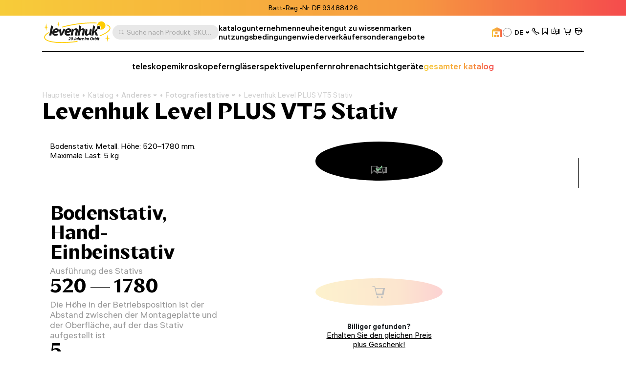

--- FILE ---
content_type: text/html; charset=UTF-8
request_url: https://de.levenhuk.com/catalogue/anderes/fotografiestative/levenhuk-level-plus-vt5-stativ/?
body_size: 25154
content:

	<!DOCTYPE html>
	<head>
		<title>Levenhuk Level PLUS VT5 Stativ – Kaufen Sie auf der offiziellen Website von Levenhuk in Deutschland</title>
				<meta property=og:type content=website>
		<meta property=og:url content="https://de.levenhuk.com/catalogue/anderes/fotografiestative/levenhuk-level-plus-vt5-stativ/">
		<meta property=og:image
			  content="https://de.levenhuk.com/upload/iblock/321/7sut00k4vffvydowkza66w3usdnhj3uk/82868_levenhuk-level-base-plus-vt5-tripod_00.jpg">
		<meta property=og:title content="Levenhuk Level PLUS VT5 Stativ">
		<meta property=og:description content="Wählen Sie Produkt Levenhuk Level PLUS VT5 Stativ zum Preis von '&euro;74.95. Lebenslange Garantie!">
		<!--<meta name="google-site-verification" content="EIECygO5w8lxS0Mu9Supyimyu2CjQYdPbr9Tyo1pNcY" />-->
		<meta http-equiv="Content-Type" content="text/html; charset=UTF-8">

<meta name="description" content="Wählen Sie Produkt Levenhuk Level PLUS VT5 Stativ zum Preis von '&euro;74.95. Lebenslange Garantie!">
<link rel="canonical" href="https://de.levenhuk.com/catalogue/anderes/fotografiestative/levenhuk-level-plus-vt5-stativ/">
<meta http-equiv="X-UA-Compatible" content="IE=edge" >
<meta name="viewport" content="width=device-width, initial-scale=1, shrink-to-fit=no">
<meta name="format-detection" content="telephone=no" >
<meta name="apple-mobile-web-app-capable" content="yes" >
<meta name="SKYPE_TOOLBAR" content="SKYPE_TOOLBAR_PARSER_COMPATIBLE" >
<script data-skip-moving="true">/* beautify preserve:start */!function(e,n){function r(){var e={elem:n.createElement("modernizr")}.elem.style;try{return e.fontSize="3ch",-1!==e.fontSize.indexOf("ch")}catch(e){return!1}}function t(){return"performance"in e}function a(){var n,r=e.crypto||e.msCrypto;if(r&&"getRandomValues"in r&&"Uint32Array"in e){var t=new Uint32Array(10),a=r.getRandomValues(t);n=a&&"number"==typeof a[0]}return!!n}var o=n.documentElement.className;o=o.replace("ua-no-js","ua-js"),t()&&a()&&r()?o+=" ua-modern":o+=" ua-no-modern",n.documentElement.className=o}(window,document);/* beautify preserve:end */</script>
<script data-skip-moving="true">(function(w, d, n) {var cl = "bx-core";var ht = d.documentElement;var htc = ht ? ht.className : undefined;if (htc === undefined || htc.indexOf(cl) !== -1){return;}var ua = n.userAgent;if (/(iPad;)|(iPhone;)/i.test(ua)){cl += " bx-ios";}else if (/Windows/i.test(ua)){cl += ' bx-win';}else if (/Macintosh/i.test(ua)){cl += " bx-mac";}else if (/Linux/i.test(ua) && !/Android/i.test(ua)){cl += " bx-linux";}else if (/Android/i.test(ua)){cl += " bx-android";}cl += (/(ipad|iphone|android|mobile|touch)/i.test(ua) ? " bx-touch" : " bx-no-touch");cl += w.devicePixelRatio && w.devicePixelRatio >= 2? " bx-retina": " bx-no-retina";if (/AppleWebKit/.test(ua)){cl += " bx-chrome";}else if (/Opera/.test(ua)){cl += " bx-opera";}else if (/Firefox/.test(ua)){cl += " bx-firefox";}ht.className = htc ? htc + " " + cl : cl;})(window, document, navigator);</script>


<link href="/bitrix/js/ui/design-tokens/dist/ui.design-tokens.min.css?173045262423463" type="text/css"  rel="stylesheet" >
<link href="/bitrix/js/ui/fonts/opensans/ui.font.opensans.min.css?17133563782320" type="text/css"  rel="stylesheet" >
<link href="/bitrix/js/main/popup/dist/main.popup.bundle.min.css?173045266726589" type="text/css"  rel="stylesheet" >
<link href="/bitrix/cache/css/s9/levenhuk/page_4fa383edeaca0c0847d5b8183f86fbef/page_4fa383edeaca0c0847d5b8183f86fbef_v1.css?17338263944510" type="text/css"  rel="stylesheet" >
<link href="/bitrix/cache/css/s9/levenhuk/template_18e788abcb3283b576647d3397760cc4/template_18e788abcb3283b576647d3397760cc4_v1.css?1766043855540442" type="text/css"  data-template-style="true" rel="stylesheet" >
<script type='text/javascript' data-skip-moving='true'>window['recaptchaOptions']={'size':'invisible','theme':'light','type':'image','lang':'de','key':'6Ldu7S0gAAAAAJZnLZMu2MphOD3xgIBCy2hX9M7r'};</script>
<script type="text/javascript" data-skip-moving="true">!function(e,a,r,t,n){function c(r){var t=a.getElementById(r);t&&(t.className.indexOf("g-recaptcha")<0||t.children.length||grecaptcha.render(r,{sitekey:e[n].key+"",theme:e[n].theme+"",size:e[n].size+"",type:e[n].type+""}))}if(!e[n]||!e[n].key)throw new Error("intervolga.recaptcha options not found");e.onRecaptchaSdkLoaded=function(){e[t].args=e[t].args||[];for(var a=0;a<e[t].args.length;a++){var r=e[t].args[a][0];c(r)}e[t]=function(e){c(e)}},e[t]=e[t]||function(){e[t].args=e[t].args||[],e[t].args.push(arguments);var c="recaptchaApiLoader";if(!a.getElementById(c)){var o=a.createElement(r);o.id=c,o.async=!0,o.src="//www.google.com/recaptcha/api.js?hl="+e[n].lang+"&onload=onRecaptchaSdkLoaded&render=explicit",a.head.appendChild(o)}}}(window,document,"script","renderRecaptchaById","recaptchaOptions");</script>







<link rel="apple-touch-icon" sizes="180x180" href="/apple-touch-icon.png">
<link rel="icon" type="image/png" sizes="32x32" href="/local/templates/levenhuk/favicons/favicon-32x32.png">
<link rel="icon" type="image/png" sizes="16x16" href="/local/templates/levenhuk/favicons/favicon-16x16.png">
<link rel="manifest" href="/local/templates/levenhuk/favicons/site.webmanifest">
<link rel="shortcut icon" href="/favicon.ico">
<meta name="msapplication-TileColor" content="#da532c">
<meta name="msapplication-config" content="/local/templates/levenhuk/favicons/browserconfig.xml">
		<script data-skip-moving="true">
			!function (e, n) {
				function r()
				{
					var e = {
						elem: n.createElement("modernizr")
					}.elem.style;
					try
					{
						return e.fontSize = "3ch", -1 !== e.fontSize.indexOf("ch")
					} catch (e)
					{
						return !1
					}
				}

				function t()
				{
					var n, r = e.crypto || e.msCrypto;
					if (r && "getRandomValues" in r && "Uint32Array" in e)
					{
						var t = new Uint32Array(10),
							a = r.getRandomValues(t);
						n = a && "number" == typeof a[0]
					}
					return !!n
				}

				var a = n.documentElement.className;
				a = a.replace("ua-no-js", "ua-js"), "performance" in e && t() && r() || navigator.platform && /iPad|iPhone|iPod/.test(navigator.platform) && Promise && t() && r() ? a += " ua-modern" : a += " ua-no-modern", n.documentElement.className += " " + a
			}(window, document);
		</script>
		<script data-skip-moving="true">
			!function (o, n) {
				document.documentElement.className += "ontouchstart" in o || navigator.maxTouchPoints ? " ua-touch" : " ua-no-touch"
			}(window);
		</script>
	</head>

	<body>
	<div id="panel"></div>

	<noindex>
		<noscript class="page__alert"></noscript>
		<div class="page__alert visible-no-modern">
					</div>
	</noindex>
		<header class="header "
			 >
				<div class="header__static">
				<div class="header__promo swiper" data-autoplay-delay="5000">
		<div class="swiper-wrapper">
												<div class="swiper-slide">
						<div class="bg-gradient text-center text-black fs-12 fs-md-14 p-4 p-md-8">
							Batt-Reg.-Nr. DE 93488426						</div>
					</div>
																<div class="swiper-slide">
						<div class="bg-gradient text-center text-black fs-12 fs-md-14 p-4 p-md-8">
							WEEE-Reg.-Nr. DE 70406085						</div>
					</div>
																<div class="swiper-slide">
						<div class="bg-gradient text-center text-black fs-12 fs-md-14 p-4 p-md-8">
							Levenhuk Lebenslange Garantie <a class="d-inline-block fw-semibold cursor-pointer" href="/nutzungsbedingungen/levenhuk-lebenslange-garantie/">Siehe Einzelheiten</a>						</div>
					</div>
																<div class="swiper-slide">
						<div class="bg-gradient text-center text-black fs-12 fs-md-14 p-4 p-md-8">
							14 Tage Geld-zurück-Garantie						</div>
					</div>
																<div class="swiper-slide">
						<div class="bg-gradient text-center text-black fs-12 fs-md-14 p-4 p-md-8">
							Versandkostenfrei ab 70 €						</div>
					</div>
									</div>
	</div>
		</div>
		<div class="header__inner">
			<div class="container">
				<div class="header__row">
					<div class="header__burger" data-toggle="menu" data-target=".menu">
						<i class="fi fi_icon_burger pe-none"></i>
						<i class="fi fi_icon_close pe-none"></i>
					</div>
					<a class="header__logo" href="/">
	<img class="img img_lazy black lazyload"
		 src="/local/templates/levenhuk/images/header/logo-b-de.svg"
		 data-src="/local/templates/levenhuk/images/header/logo-b-de.svg"
		 alt="Levenhuk">
</a>					<div class="header__search" data-toggle="search">
	<i class="fi fi_icon_search"></i>
	<span>Suche nach Produkt, SKU, Kategorie, usw.</span>
</div>


					
	<nav class="header__pages">
									<a href="/catalogue/">katalog</a>
												<a href="/unternehmen/">unternehmen</a>
												<a href="/news/">neuheiten</a>
												<a href="/blog/">gut zu wissen</a>
												<a href="/info/brands/">marken</a>
												<a href="/nutzungsbedingungen/">nutzungsbedingungen</a>
												<a href="/resellers/">wiederverkäufer</a>
																								<a href="/sale/">sonderangebote</a>
						</nav>
					<div class="header__language">
										<a class="header__retail" href="https://levenhukb2b.com/"
				   data-bs-toggle="tooltip"
				   data-bs-title="Großhandels-Website"
				   data-bs-container=".header">
					<i class="fi fi_icon_wholesale"></i>
				</a>
										
	<div class="sku">
		<div class="dropdown">
			<div class="sku__trigger dropdown-toggle" data-bs-toggle="dropdown">
																																																										<img data-lazyload class="lazyload sku__icon" src="[data-uri]" data-src="/upload/uf/c3d/0g1sijegx0japf8h3xrmfwe38yhzncs4/DE.svg" alt="Germany">
												<div class="sku__text">DE</div>
						<i class="fi fi_icon_chevron-down"></i>
																																																																																																																																																																					</div>
			<ul class="dropdown-menu custom-scroll-bar">
															<li>
							<a class="a dropdown-item fs-18" href="https://bg.levenhuk.com/catalogue/drugo/fotografski-trinozhnitsi-i-stativi/trinozhnik-levenhuk-level-plus-vt5/?">
																	<img data-lazyload class="lazyload sku__icon" src="[data-uri]" data-src="/upload/uf/914/ailuas7wc7b4u7esam52hmkb9k92qary/BG.svg" alt="Bulgaria">
																BG							</a>
						</li>
																				<li>
							<a class="a dropdown-item fs-18" href="https://optizona.by/">
																	<img data-lazyload class="lazyload sku__icon" src="[data-uri]" data-src="/upload/uf/e8a/4f52lh8o2rarp3cx9md1kewr5lporczt/BY.svg" alt="Belarus">
																BY							</a>
						</li>
																				<li>
							<a class="a dropdown-item fs-18" href="https://www.asteroskopeion.com/all-items?Brand=Levenhuk">
																	<img data-lazyload class="lazyload sku__icon" src="[data-uri]" data-src="/upload/uf/3ea/ovsgnhpak2qub0a4703dyhlub6mkmwvs/CY.svg" alt="Cyprus">
																CY							</a>
						</li>
																				<li>
							<a class="a dropdown-item fs-18" href="https://cz.levenhuk.com/catalogue/ostatni/fotograficke-stativy-a-monopody/stativ-levenhuk-level-plus-vt5/?">
																	<img data-lazyload class="lazyload sku__icon" src="[data-uri]" data-src="/upload/uf/aae/3xkmguzh9wbv2rf1tihnbrwqe2g7opub/CZ.svg" alt="Czech Republic">
																CZ							</a>
						</li>
																													<li>
							<a class="a dropdown-item fs-18" href="https://skyhunters.ee/">
																	<img data-lazyload class="lazyload sku__icon" src="[data-uri]" data-src="/upload/uf/a31/pjye36uxegthj3xy4t5o37102b14bayp/EE.svg" alt="Estonia">
																EE							</a>
						</li>
																				<li>
							<a class="a dropdown-item fs-18" href="https://es.levenhuk.com/catalogue/otros/tripodes-y-monopies-de-fotografia/tripode-levenhuk-level-plus-vt5/?">
																	<img data-lazyload class="lazyload sku__icon" src="[data-uri]" data-src="/upload/uf/240/7xfauisyvrj1lvq4xo6ez8edulm4jx1b/ES.svg" alt="Spain">
																ES							</a>
						</li>
																				<li>
							<a class="a dropdown-item fs-18" href="https://eu.levenhuk.com/catalogue/other/photography-tripods/levenhuk-level-plus-vt5-tripod/?">
																	<img data-lazyload class="lazyload sku__icon" src="[data-uri]" data-src="/upload/uf/3c6/mjgpqapw7zairhbqam8ti91z8koanis2/EU.svg" alt="EU">
																EU							</a>
						</li>
																				<li>
							<a class="a dropdown-item fs-18" href="https://planitario.gr/catalogsearch/result/?q=Levenhuk">
																	<img data-lazyload class="lazyload sku__icon" src="[data-uri]" data-src="/upload/uf/58e/0247a3hd83b10lgmg2s6ikhxmkk2pia9/GR.svg" alt="Greece">
																GR							</a>
						</li>
																				<li>
							<a class="a dropdown-item fs-18" href="https://hu.levenhuk.com/catalogue/egyeb/fotografiai-haromlabu-allvanyok/levenhuk-level-plus-vt5-haromlabu-allvany/?">
																	<img data-lazyload class="lazyload sku__icon" src="[data-uri]" data-src="/upload/uf/fd6/ff08i0019151736dcl9fx7y8gn4pizdv/HU.svg" alt="Hungary">
																HU							</a>
						</li>
																				<li>
							<a class="a dropdown-item fs-18" href="https://ormsson.is/?swp_form%5Bform_id%5D=1&s=Levenhuk">
																	<img data-lazyload class="lazyload sku__icon" src="[data-uri]" data-src="/upload/uf/d6c/xws2cmvo5oq5cvc2qryqd4k92opg4lfj/IS.svg" alt="Iceland">
																IS							</a>
						</li>
																				<li>
							<a class="a dropdown-item fs-18" href="https://it.levenhuk.com/catalogue/altro/treppiedi-e-monopiedi-per-fotografia/treppiede-levenhuk-level-plus-vt5/?">
																	<img data-lazyload class="lazyload sku__icon" src="[data-uri]" data-src="/upload/uf/902/r191twfwccz3c5yrbdkt32r19fi4trzz/IT.svg" alt="Italy">
																IT							</a>
						</li>
																				<li>
							<a class="a dropdown-item fs-18" href="https://skyhunters.lt/">
																	<img data-lazyload class="lazyload sku__icon" src="[data-uri]" data-src="/upload/uf/741/5nbil3qumvqj1zjd65xpajz68lmtsysh/LT.svg" alt="Lithuania">
																LT							</a>
						</li>
																				<li>
							<a class="a dropdown-item fs-18" href="https://skyhunters.lv/">
																	<img data-lazyload class="lazyload sku__icon" src="[data-uri]" data-src="/upload/uf/58c/92jdn4lcfewldhootl0k23njaf5zqc95/LV.svg" alt="Latvia">
																LV							</a>
						</li>
																				<li>
							<a class="a dropdown-item fs-18" href="https://www.opticaluniversescientificinstrument.com/">
																	<img data-lazyload class="lazyload sku__icon" src="[data-uri]" data-src="/upload/uf/6c1/eour537a3q18fiz8kcbfa8b4ld4qolmv/MY.svg" alt="Malaysia">
																MY							</a>
						</li>
																				<li>
							<a class="a dropdown-item fs-18" href="https://pl.levenhuk.com/catalogue/inne/statywy-fotograficzne/statyw-levenhuk-level-plus-vt5/?">
																	<img data-lazyload class="lazyload sku__icon" src="[data-uri]" data-src="/upload/uf/004/b9fnsrp8csujk4mh0bnf0a3ykokyzm7d/PL.svg" alt="Poland">
																PL							</a>
						</li>
																				<li>
							<a class="a dropdown-item fs-18" href="https://madeiraoptics.com/">
																	<img data-lazyload class="lazyload sku__icon" src="[data-uri]" data-src="/upload/uf/f1b/7y4w9sbdbo5qecjniq1innh6z89kh9bj/PT.svg" alt="Portugal">
																PT							</a>
						</li>
																				<li>
							<a class="a dropdown-item fs-18" href="https://astromagazin.ro/91_levenhuk">
																	<img data-lazyload class="lazyload sku__icon" src="[data-uri]" data-src="/upload/uf/f38/jbj39iwykamvgr5v7imsm7lfi32hkrso/RO.svg" alt="Romania">
																RO							</a>
						</li>
																				<li>
							<a class="a dropdown-item fs-18" href="https://sonataoptics.sk/">
																	<img data-lazyload class="lazyload sku__icon" src="[data-uri]" data-src="/upload/uf/175/pd7ry20tezdc40qyjpc625n0tzgqpwoi/SK.svg" alt="Slovakia">
																SK							</a>
						</li>
																				<li>
							<a class="a dropdown-item fs-18" href="https://tr.levenhuk.com/catalogue/diger/fotografcilik-uc-ayakli-sehpalari/levenhuk-level-plus-vt5-tripod/?">
																	<img data-lazyload class="lazyload sku__icon" src="[data-uri]" data-src="/upload/uf/bf4/q5iq0vvtkckdky2tv0yw9zi7a4eiv1k7/TR.svg" alt="Turkey">
																TR							</a>
						</li>
																				<li>
							<a class="a dropdown-item fs-18" href="http://www.levenhuk.ua/">
																	<img data-lazyload class="lazyload sku__icon" src="[data-uri]" data-src="/upload/uf/82f/v61ias99iwf6rl9ngo37edp8feph9pzu/UA.svg" alt="Ukraine">
																UA							</a>
						</li>
																				<li>
							<a class="a dropdown-item fs-18" href="https://levenhuk.com/catalogue/other/photography-tripods/levenhuk-level-plus-vt5-tripod/?">
																	<img data-lazyload class="lazyload sku__icon" src="[data-uri]" data-src="/upload/uf/414/s7dkq0gx4i2sba9e0zquy5doxzy1qhy3/USA.svg" alt="USA">
																USA							</a>
						</li>
												</ul>
		</div>
	</div>

					</div>
					<div class="header__actions">
						<a class="header__actions-link d-md-none" href="#" data-toggle="search">
							<i class="fi fi_icon_search"></i>
						</a>
							<a class="header__actions-link" role="button" data-toggle="modal" href="javascript:void(0)"
	   data-href="/catalogue/anderes/fotografiestative/levenhuk-level-plus-vt5-stativ/?AJAX_IID=request_call"
	   id="linkrequest_call"
	   data-target="#request_call"
	>
		<i class="fi fi_icon_phone"></i>
	</a>


						<a class="header__actions-link" href="/basket/favourites/"
						   title="Für später gespeichert">
							<div class="header__badge d-none" data-counter-favorite></div>
							<i class="fi fi_icon_favorite"></i>
						</a>
						<a class="header__actions-link" href="/catalogue/compare.php"
						   title="Vergleichen">
							<div class="header__badge d-none" data-counter-compare></div>
							<i class="fi fi_icon_compare"></i>
						</a>
						<a class="header__actions-link fs-18" href="/basket/">
							<div class="header__badge d-none" data-counter-basket></div>
							<i class="fi fi_icon_cart"></i>
						</a>
						
<div class="header__dropdown dropdown">
	<a class="header__actions-link" href="/auth/">
		<i class="fi fi_icon_user"></i>
	</a>
	<!--'start_frame_cache_iIjGFB'-->					
	<div class="header__dropdown-menu dropdown-menu">
										<a class="a dropdown-item" href="/auth/">
				Anmelden							</a>
								<a class="a dropdown-item" href="/auth/registration/">
				Kein Konto? Registrieren							</a>
			</div>
			<!--'end_frame_cache_iIjGFB'--></div>
					</div>
				</div>
				<hr class="d-none d-md-block">
				<div class="header__toolbar">
			<a href="/catalogue/teleskope/"
		   class="">
			teleskope		</a>
			<a href="/catalogue/mikroskope/"
		   class="">
			mikroskope		</a>
			<a href="/catalogue/fernglaser/"
		   class="">
			ferngläser		</a>
			<a href="/catalogue/spektive/"
		   class="">
			spektive		</a>
			<a href="/catalogue/lupen/"
		   class="">
			lupen		</a>
			<a href="/catalogue/fernrohre/"
		   class="">
			fernrohre		</a>
			<a href="/catalogue/nachtsichtgerate/"
		   class="">
			nachtsichtgeräte		</a>
		<a class="text-gradient" href="/catalogue/">gesamter katalog</a>
</div>

			</div>
		</div>
		<div class="menu">
			<div class="container">
				<ul class="menu__list">
					
	<li>
		<a href="/catalogue/"
		   class="">
			katalog		</a>
	</li>
	<li>
		<a href="/unternehmen/"
		   class="">
			unternehmen		</a>
	</li>
	<li>
		<a href="/info/brands/"
		   class="">
			marken		</a>
	</li>
	<li>
		<a href="/nutzungsbedingungen/"
		   class="">
			nutzungsbedingungen		</a>
	</li>
	<li>
		<a href="/news/"
		   class="">
			neuheiten		</a>
	</li>
	<li>
		<a href="/blog/"
		   class="">
			gut zu wissen		</a>
	</li>
	<li>
		<a href="/resellers/"
		   class="">
			wiederverkäufer		</a>
	</li>
	<li>
		<a href="/showrooms/"
		   class="">
			ausstellungsräume		</a>
	</li>
	<li>
		<a href="/unternehmen/contact-us/"
		   class="">
			kontaktiere uns		</a>
	</li>
	<li>
		<a href="https://levenhukb2b.com/"
		   class="menu__gradient">
			Großhandels-Website		</a>
	</li>
	<li>
		<a href="/sale/"
		   class="">
			sonderangebote		</a>
	</li>

				</ul>
				<div class="menu__footer">
											<a class="menu__phone" href="tel:+420 246 019 025">+420 246 019 025</a>
										<div class="menu__language">
						
	<div class="sku">
		<div class="dropdown">
			<div class="sku__trigger dropdown-toggle" data-bs-toggle="dropdown">
																																																										<img data-lazyload class="lazyload sku__icon" src="[data-uri]" data-src="/upload/uf/c3d/0g1sijegx0japf8h3xrmfwe38yhzncs4/DE.svg" alt="Germany">
												<div class="sku__text">DE</div>
						<i class="fi fi_icon_chevron-down"></i>
																																																																																																																																																																					</div>
			<ul class="dropdown-menu custom-scroll-bar">
															<li>
							<a class="a dropdown-item fs-18" href="https://bg.levenhuk.com/catalogue/drugo/fotografski-trinozhnitsi-i-stativi/trinozhnik-levenhuk-level-plus-vt5/?">
																	<img data-lazyload class="lazyload sku__icon" src="[data-uri]" data-src="/upload/uf/914/ailuas7wc7b4u7esam52hmkb9k92qary/BG.svg" alt="Bulgaria">
																BG							</a>
						</li>
																				<li>
							<a class="a dropdown-item fs-18" href="https://optizona.by/">
																	<img data-lazyload class="lazyload sku__icon" src="[data-uri]" data-src="/upload/uf/e8a/4f52lh8o2rarp3cx9md1kewr5lporczt/BY.svg" alt="Belarus">
																BY							</a>
						</li>
																				<li>
							<a class="a dropdown-item fs-18" href="https://www.asteroskopeion.com/all-items?Brand=Levenhuk">
																	<img data-lazyload class="lazyload sku__icon" src="[data-uri]" data-src="/upload/uf/3ea/ovsgnhpak2qub0a4703dyhlub6mkmwvs/CY.svg" alt="Cyprus">
																CY							</a>
						</li>
																				<li>
							<a class="a dropdown-item fs-18" href="https://cz.levenhuk.com/catalogue/ostatni/fotograficke-stativy-a-monopody/stativ-levenhuk-level-plus-vt5/?">
																	<img data-lazyload class="lazyload sku__icon" src="[data-uri]" data-src="/upload/uf/aae/3xkmguzh9wbv2rf1tihnbrwqe2g7opub/CZ.svg" alt="Czech Republic">
																CZ							</a>
						</li>
																													<li>
							<a class="a dropdown-item fs-18" href="https://skyhunters.ee/">
																	<img data-lazyload class="lazyload sku__icon" src="[data-uri]" data-src="/upload/uf/a31/pjye36uxegthj3xy4t5o37102b14bayp/EE.svg" alt="Estonia">
																EE							</a>
						</li>
																				<li>
							<a class="a dropdown-item fs-18" href="https://es.levenhuk.com/catalogue/otros/tripodes-y-monopies-de-fotografia/tripode-levenhuk-level-plus-vt5/?">
																	<img data-lazyload class="lazyload sku__icon" src="[data-uri]" data-src="/upload/uf/240/7xfauisyvrj1lvq4xo6ez8edulm4jx1b/ES.svg" alt="Spain">
																ES							</a>
						</li>
																				<li>
							<a class="a dropdown-item fs-18" href="https://eu.levenhuk.com/catalogue/other/photography-tripods/levenhuk-level-plus-vt5-tripod/?">
																	<img data-lazyload class="lazyload sku__icon" src="[data-uri]" data-src="/upload/uf/3c6/mjgpqapw7zairhbqam8ti91z8koanis2/EU.svg" alt="EU">
																EU							</a>
						</li>
																				<li>
							<a class="a dropdown-item fs-18" href="https://planitario.gr/catalogsearch/result/?q=Levenhuk">
																	<img data-lazyload class="lazyload sku__icon" src="[data-uri]" data-src="/upload/uf/58e/0247a3hd83b10lgmg2s6ikhxmkk2pia9/GR.svg" alt="Greece">
																GR							</a>
						</li>
																				<li>
							<a class="a dropdown-item fs-18" href="https://hu.levenhuk.com/catalogue/egyeb/fotografiai-haromlabu-allvanyok/levenhuk-level-plus-vt5-haromlabu-allvany/?">
																	<img data-lazyload class="lazyload sku__icon" src="[data-uri]" data-src="/upload/uf/fd6/ff08i0019151736dcl9fx7y8gn4pizdv/HU.svg" alt="Hungary">
																HU							</a>
						</li>
																				<li>
							<a class="a dropdown-item fs-18" href="https://ormsson.is/?swp_form%5Bform_id%5D=1&s=Levenhuk">
																	<img data-lazyload class="lazyload sku__icon" src="[data-uri]" data-src="/upload/uf/d6c/xws2cmvo5oq5cvc2qryqd4k92opg4lfj/IS.svg" alt="Iceland">
																IS							</a>
						</li>
																				<li>
							<a class="a dropdown-item fs-18" href="https://it.levenhuk.com/catalogue/altro/treppiedi-e-monopiedi-per-fotografia/treppiede-levenhuk-level-plus-vt5/?">
																	<img data-lazyload class="lazyload sku__icon" src="[data-uri]" data-src="/upload/uf/902/r191twfwccz3c5yrbdkt32r19fi4trzz/IT.svg" alt="Italy">
																IT							</a>
						</li>
																				<li>
							<a class="a dropdown-item fs-18" href="https://skyhunters.lt/">
																	<img data-lazyload class="lazyload sku__icon" src="[data-uri]" data-src="/upload/uf/741/5nbil3qumvqj1zjd65xpajz68lmtsysh/LT.svg" alt="Lithuania">
																LT							</a>
						</li>
																				<li>
							<a class="a dropdown-item fs-18" href="https://skyhunters.lv/">
																	<img data-lazyload class="lazyload sku__icon" src="[data-uri]" data-src="/upload/uf/58c/92jdn4lcfewldhootl0k23njaf5zqc95/LV.svg" alt="Latvia">
																LV							</a>
						</li>
																				<li>
							<a class="a dropdown-item fs-18" href="https://www.opticaluniversescientificinstrument.com/">
																	<img data-lazyload class="lazyload sku__icon" src="[data-uri]" data-src="/upload/uf/6c1/eour537a3q18fiz8kcbfa8b4ld4qolmv/MY.svg" alt="Malaysia">
																MY							</a>
						</li>
																				<li>
							<a class="a dropdown-item fs-18" href="https://pl.levenhuk.com/catalogue/inne/statywy-fotograficzne/statyw-levenhuk-level-plus-vt5/?">
																	<img data-lazyload class="lazyload sku__icon" src="[data-uri]" data-src="/upload/uf/004/b9fnsrp8csujk4mh0bnf0a3ykokyzm7d/PL.svg" alt="Poland">
																PL							</a>
						</li>
																				<li>
							<a class="a dropdown-item fs-18" href="https://madeiraoptics.com/">
																	<img data-lazyload class="lazyload sku__icon" src="[data-uri]" data-src="/upload/uf/f1b/7y4w9sbdbo5qecjniq1innh6z89kh9bj/PT.svg" alt="Portugal">
																PT							</a>
						</li>
																				<li>
							<a class="a dropdown-item fs-18" href="https://astromagazin.ro/91_levenhuk">
																	<img data-lazyload class="lazyload sku__icon" src="[data-uri]" data-src="/upload/uf/f38/jbj39iwykamvgr5v7imsm7lfi32hkrso/RO.svg" alt="Romania">
																RO							</a>
						</li>
																				<li>
							<a class="a dropdown-item fs-18" href="https://sonataoptics.sk/">
																	<img data-lazyload class="lazyload sku__icon" src="[data-uri]" data-src="/upload/uf/175/pd7ry20tezdc40qyjpc625n0tzgqpwoi/SK.svg" alt="Slovakia">
																SK							</a>
						</li>
																				<li>
							<a class="a dropdown-item fs-18" href="https://tr.levenhuk.com/catalogue/diger/fotografcilik-uc-ayakli-sehpalari/levenhuk-level-plus-vt5-tripod/?">
																	<img data-lazyload class="lazyload sku__icon" src="[data-uri]" data-src="/upload/uf/bf4/q5iq0vvtkckdky2tv0yw9zi7a4eiv1k7/TR.svg" alt="Turkey">
																TR							</a>
						</li>
																				<li>
							<a class="a dropdown-item fs-18" href="http://www.levenhuk.ua/">
																	<img data-lazyload class="lazyload sku__icon" src="[data-uri]" data-src="/upload/uf/82f/v61ias99iwf6rl9ngo37edp8feph9pzu/UA.svg" alt="Ukraine">
																UA							</a>
						</li>
																				<li>
							<a class="a dropdown-item fs-18" href="https://levenhuk.com/catalogue/other/photography-tripods/levenhuk-level-plus-vt5-tripod/?">
																	<img data-lazyload class="lazyload sku__icon" src="[data-uri]" data-src="/upload/uf/414/s7dkq0gx4i2sba9e0zquy5doxzy1qhy3/USA.svg" alt="USA">
																USA							</a>
						</li>
												</ul>
		</div>
	</div>

					</div>
				</div>
			</div>
		</div>
		<div class="search">
	<div class="container">
		<div class="search__header">
			<div class="search__input-wrapper">
				<i class="fi fi_icon_search"></i>
				<input class="search__input" maxlength="255">
			</div>
			<button class="search__close" data-close-search>
				<i class="fi fi_icon_close"></i>
			</button>
		</div>
		<div class="search__body custom-scroll-bar">
			<div class="search__content"></div>
		</div>
	</div>
</div>
	</header>

			<main class="main mt-16 mt-sm-24 mt-md-48">
			<div class="mb-32 pb-md-8">
				<div class="container">
					<div class="breadcrumb offset"><div class="swiper"><div class="swiper-wrapper" itemscope itemtype="https://schema.org/BreadcrumbList" aria-live="polite"><div class="swiper-slide" itemprop="itemListElement" itemscope itemtype="https://schema.org/ListItem"><div class="breadcrumb__item"><a class="a" itemprop="item" href="/">Hauptseite<span itemprop="name" hidden>Hauptseite</span></a><meta itemprop="position" content="1" ></div></div><div class="swiper-slide" itemprop="itemListElement" itemscope itemtype="https://schema.org/ListItem"><div class="breadcrumb__item"><a class="a" itemprop="item" href="/catalogue/">Katalog<span itemprop="name" hidden>Katalog</span></a><meta itemprop="position" content="2" ></div></div><div class="swiper-slide" itemprop="itemListElement" itemscope itemtype="https://schema.org/ListItem"><div class="breadcrumb__item"><div class="breadcrumb__dropdown dropdown"><a class="dropdown-toggle" itemprop="item" data-hover="dropdown" href="/catalogue/anderes/">Anderes<span itemprop="name" hidden>Anderes</span><i class="fi fi_icon_chevron-down"></i></a><div class="dropdown-menu"><div class="custom-scroll-bar"><a class="dropdown-item d-md-none" href="/catalogue/anderes/">Anderes</a><a class="dropdown-item" href="/catalogue/teleskope/">Teleskope</a><a class="dropdown-item" href="/catalogue/mikroskope/">Mikroskope</a><a class="dropdown-item" href="/catalogue/fernglaser/">Ferngläser</a><a class="dropdown-item" href="/catalogue/spektive/">Spektive</a><a class="dropdown-item" href="/catalogue/lupen/">Lupen</a><a class="dropdown-item" href="/catalogue/fernrohre/">Fernrohre</a><a class="dropdown-item" href="/catalogue/nachtsichtgerate/">Nachtsichtgeräte</a><a class="dropdown-item" href="/catalogue/barometer-und-wetterstationen/">Barometer und Wetterstationen</a><a class="dropdown-item" href="/catalogue/levenhuk-labzz-optiken-fur-kinder-und-teenager/">Levenhuk LabZZ Optiken für Kinder und Teenager</a><a class="dropdown-item" href="/catalogue/messwerkzeuge/">Messwerkzeuge</a><a class="dropdown-item" href="/catalogue/zubehor/">Zubehör</a><a class="dropdown-item" href="/catalogue/bestsellers/">Bestseller</a></div></div></div><meta itemprop="position" content="3" ></div></div><div class="swiper-slide" itemprop="itemListElement" itemscope itemtype="https://schema.org/ListItem"><div class="breadcrumb__item"><div class="breadcrumb__dropdown dropdown"><a class="dropdown-toggle" itemprop="item" data-hover="dropdown" href="/catalogue/anderes/fotografiestative/">Fotografiestative<span itemprop="name" hidden>Fotografiestative</span><i class="fi fi_icon_chevron-down"></i></a><div class="dropdown-menu"><div class="custom-scroll-bar"><a class="dropdown-item d-md-none" href="/catalogue/anderes/fotografiestative/">Fotografiestative</a><a class="dropdown-item" href="/catalogue/anderes/astroplanetarien/">Astroplanetarien</a><a class="dropdown-item" href="/catalogue/anderes/warmebildgerate/">Wärmebildgeräte</a><a class="dropdown-item" href="/catalogue/anderes/padagogische-sets/">Pädagogische Sets</a><a class="dropdown-item" href="/catalogue/anderes/kompasse/">Kompasse</a><a class="dropdown-item" href="/catalogue/anderes/laser-entfernungsmesser/">Laser-Entfernungsmesser</a><a class="dropdown-item" href="/catalogue/anderes/jagdkameras/">Jagdkameras</a><a class="dropdown-item" href="/catalogue/anderes/taschenlampen/">Taschenlampen</a><a class="dropdown-item" href="/catalogue/anderes/taschen-etuis-und-hullen/">Taschen, Etuis und Hüllen</a><a class="dropdown-item" href="/catalogue/anderes/optikreinigungszubehor/">Optikreinigungszubehör</a><a class="dropdown-item" href="/catalogue/anderes/bucher-karten-und-poster/">Bücher, Karten und Poster</a><a class="dropdown-item" href="/catalogue/anderes/batterien/">Batterien</a></div></div></div><meta itemprop="position" content="4" ></div></div><div class="swiper-slide" itemprop="itemListElement" itemscope itemtype="https://schema.org/ListItem"><div class="breadcrumb__item"><div itemprop="item">Levenhuk Level PLUS VT5 Stativ<span itemprop="name" hidden>Levenhuk Level PLUS VT5 Stativ</span></div><meta itemprop="position" content="5" ></div></div></div></div></div>					<h1 class="h3 mb-0 col-12 col-lg-8">
	Levenhuk Level PLUS VT5 Stativ</h1>
									</div>
			</div>
	<div class="container">	<div class="container" itemscope itemtype="https://schema.org/Product">
	<div class="product-detail product-control" id="bx_619869535_52121">
		
<div class="product-detail__sidebar">
	
<div class="product-detail__gallery">
	<div class="product-detail__swiper swiper g-6">
		<div class="swiper-wrapper" data-toggle="gallery">
							<div class="swiper-slide col-auto "
			 data-gallery-target
			 href="/upload/iblock/57d/vye89seredg7286u5rvguilq5ct2xae2/82868_levenhuk-level-base-plus-vt5-tripod_00.jpg"
			 data-exthumbimage="/upload/iv_resize_cache/iblock/57d/vye89seredg7286u5rvguilq5ct2xae2/82868_levenhuk-level-base-plus-vt5-tripod_00_500_3000ab805a31685ff5378fb0a9e5a348a636.webp"
			 data-sub-html="">
			
			<div class="product-detail__image">
				<img data-lazyload class="img img_lazy lazyload"
					 src="[data-uri]" data-src="/upload/iv_resize_cache/iblock/57d/vye89seredg7286u5rvguilq5ct2xae2/82868_levenhuk-level-base-plus-vt5-tripod_00_500_3000ab805a31685ff5378fb0a9e5a348a636.webp"
					 alt="Fotografie Levenhuk Level PLUS VT5 Stativ,  1"
					 title=""
					>
			</div>
		</div>
							<div class="swiper-slide col-auto "
			 data-gallery-target
			 href="https://loc.levenhuk.com/upload/uf/c7a/6f3clcr5tonq1ci11f8i7nwjz5dz1by7/82868_levenhuk-level-base-plus-vt5-tripod_01.jpg"
			 data-exthumbimage="/upload/iv_resize_cache/uf/c7a/6f3clcr5tonq1ci11f8i7nwjz5dz1by7/82868_levenhuk-level-base-plus-vt5-tripod_01_500_0d7d59795a92772572e6e6de6422a3f3.webp"
			 data-sub-html="">
			
			<div class="product-detail__image">
				<img data-lazyload class="img img_lazy lazyload"
					 src="[data-uri]" data-src="/upload/iv_resize_cache/uf/c7a/6f3clcr5tonq1ci11f8i7nwjz5dz1by7/82868_levenhuk-level-base-plus-vt5-tripod_01_500_0d7d59795a92772572e6e6de6422a3f3.webp"
					 alt="Fotografie Levenhuk Level PLUS VT5 Stativ,  2"
					 title=""
					>
			</div>
		</div>
							<div class="swiper-slide col-auto "
			 data-gallery-target
			 href="https://loc.levenhuk.com/upload/uf/b7a/798l4wdrigwmct2mwtnhh730q2ar09fz/82868_levenhuk-level-base-plus-vt5-tripod_02.jpg"
			 data-exthumbimage="/upload/iv_resize_cache/uf/b7a/798l4wdrigwmct2mwtnhh730q2ar09fz/82868_levenhuk-level-base-plus-vt5-tripod_02_500_8001f6966001baa65a35d18633f02fd1.webp"
			 data-sub-html="">
			
			<div class="product-detail__image">
				<img data-lazyload class="img img_lazy lazyload"
					 src="[data-uri]" data-src="/upload/iv_resize_cache/uf/b7a/798l4wdrigwmct2mwtnhh730q2ar09fz/82868_levenhuk-level-base-plus-vt5-tripod_02_500_8001f6966001baa65a35d18633f02fd1.webp"
					 alt="Fotografie Levenhuk Level PLUS VT5 Stativ,  3"
					 title=""
					>
			</div>
		</div>
							<div class="swiper-slide col-auto "
			 data-gallery-target
			 href="https://loc.levenhuk.com/upload/uf/d87/xuevk76biz86r90etiklsjr2o61kp1rp/82868_levenhuk-level-base-plus-vt5-tripod_03.jpg"
			 data-exthumbimage="/upload/iv_resize_cache/uf/d87/xuevk76biz86r90etiklsjr2o61kp1rp/82868_levenhuk-level-base-plus-vt5-tripod_03_500_14acff5c96f4dc7f33fd2a927ef8091a.webp"
			 data-sub-html="">
			
			<div class="product-detail__image">
				<img data-lazyload class="img img_lazy lazyload"
					 src="[data-uri]" data-src="/upload/iv_resize_cache/uf/d87/xuevk76biz86r90etiklsjr2o61kp1rp/82868_levenhuk-level-base-plus-vt5-tripod_03_500_14acff5c96f4dc7f33fd2a927ef8091a.webp"
					 alt="Fotografie Levenhuk Level PLUS VT5 Stativ,  4"
					 title=""
					>
			</div>
		</div>
							<div class="swiper-slide col-auto "
			 data-gallery-target
			 href="https://loc.levenhuk.com/upload/uf/10a/739ed42pvn6qb1lgw4u3eao34mh6pz3o/82868_levenhuk-level-base-plus-vt5-tripod_04.jpg"
			 data-exthumbimage="/upload/iv_resize_cache/uf/10a/739ed42pvn6qb1lgw4u3eao34mh6pz3o/82868_levenhuk-level-base-plus-vt5-tripod_04_500_3471d2b7e3d0636bf21caaa5435c09c0.webp"
			 data-sub-html="">
							<div class="product-detail__show-all"
									>
					<a class="btn btn-primary-black btn-lg py-md-24" role="button" href="#"
					   data-content="alle anzeigen">
						alle anzeigen					</a>
				</div>
			
			<div class="product-detail__image">
				<img data-lazyload class="img img_lazy lazyload"
					 src="[data-uri]" data-src="/upload/iv_resize_cache/uf/10a/739ed42pvn6qb1lgw4u3eao34mh6pz3o/82868_levenhuk-level-base-plus-vt5-tripod_04_500_3471d2b7e3d0636bf21caaa5435c09c0.webp"
					 alt="Fotografie Levenhuk Level PLUS VT5 Stativ,  5"
					 title=""
					>
			</div>
		</div>
							<div class="swiper-slide col-auto d-none"
			 data-gallery-target
			 href="https://loc.levenhuk.com/upload/uf/806/5hv16573trd1qvjhy9di8h07aokthar6/82868_levenhuk-level-base-plus-vt5-tripod_05.jpg"
			 data-exthumbimage="/upload/iv_resize_cache/uf/806/5hv16573trd1qvjhy9di8h07aokthar6/82868_levenhuk-level-base-plus-vt5-tripod_05_500_2ab8bac043d2827259e92b77ca6988bc.webp"
			 data-sub-html="">
			
			<div class="product-detail__image">
				<img data-lazyload class="img img_lazy lazyload"
					 src="[data-uri]" data-src="/upload/iv_resize_cache/uf/806/5hv16573trd1qvjhy9di8h07aokthar6/82868_levenhuk-level-base-plus-vt5-tripod_05_500_2ab8bac043d2827259e92b77ca6988bc.webp"
					 alt="Fotografie Levenhuk Level PLUS VT5 Stativ,  6"
					 title=""
					>
			</div>
		</div>
							<div class="swiper-slide col-auto d-none"
			 data-gallery-target
			 href="https://loc.levenhuk.com/upload/uf/7dc/ty82020gsdt93w1d23xybz1sa2d3i9y7/82868_levenhuk-level-base-plus-vt5-tripod_06.jpg"
			 data-exthumbimage="/upload/iv_resize_cache/uf/7dc/ty82020gsdt93w1d23xybz1sa2d3i9y7/82868_levenhuk-level-base-plus-vt5-tripod_06_500_0db7e7a3f1a391f05e2121762f2e3d2c.webp"
			 data-sub-html="">
			
			<div class="product-detail__image">
				<img data-lazyload class="img img_lazy lazyload"
					 src="[data-uri]" data-src="/upload/iv_resize_cache/uf/7dc/ty82020gsdt93w1d23xybz1sa2d3i9y7/82868_levenhuk-level-base-plus-vt5-tripod_06_500_0db7e7a3f1a391f05e2121762f2e3d2c.webp"
					 alt="Fotografie Levenhuk Level PLUS VT5 Stativ,  7"
					 title=""
					>
			</div>
		</div>
							<div class="swiper-slide col-auto d-none"
			 data-gallery-target
			 href="https://loc.levenhuk.com/upload/uf/3b8/we6xpug6pup77fr01e5rb228ztvdguqm/82868_levenhuk-level-base-plus-vt5-tripod_07.jpg"
			 data-exthumbimage="/upload/iv_resize_cache/uf/3b8/we6xpug6pup77fr01e5rb228ztvdguqm/82868_levenhuk-level-base-plus-vt5-tripod_07_500_c51a8a0bae7e3a48fc0710c25149adf4.webp"
			 data-sub-html="">
			
			<div class="product-detail__image">
				<img data-lazyload class="img img_lazy lazyload"
					 src="[data-uri]" data-src="/upload/iv_resize_cache/uf/3b8/we6xpug6pup77fr01e5rb228ztvdguqm/82868_levenhuk-level-base-plus-vt5-tripod_07_500_c51a8a0bae7e3a48fc0710c25149adf4.webp"
					 alt="Fotografie Levenhuk Level PLUS VT5 Stativ,  8"
					 title=""
					>
			</div>
		</div>
							<div class="swiper-slide col-auto d-none"
			 data-gallery-target
			 href="https://loc.levenhuk.com/upload/uf/23f/8ayasaqfyapo4eddk4284gyzclo4d0fe/82868_levenhuk-level-base-plus-vt5-tripod_08.jpg"
			 data-exthumbimage="/upload/iv_resize_cache/uf/23f/8ayasaqfyapo4eddk4284gyzclo4d0fe/82868_levenhuk-level-base-plus-vt5-tripod_08_500_d736da2fd348c5878b1438b0968ed9bb.webp"
			 data-sub-html="">
			
			<div class="product-detail__image">
				<img data-lazyload class="img img_lazy lazyload"
					 src="[data-uri]" data-src="/upload/iv_resize_cache/uf/23f/8ayasaqfyapo4eddk4284gyzclo4d0fe/82868_levenhuk-level-base-plus-vt5-tripod_08_500_d736da2fd348c5878b1438b0968ed9bb.webp"
					 alt="Fotografie Levenhuk Level PLUS VT5 Stativ,  9"
					 title=""
					>
			</div>
		</div>
							<div class="swiper-slide col-auto d-none"
			 data-gallery-target
			 href="https://loc.levenhuk.com/upload/uf/6dd/bmnxd3rbcjghfz8dmo0hl7b5hbks9jfz/82868_levenhuk-level-base-plus-vt5-tripod_09.jpg"
			 data-exthumbimage="/upload/iv_resize_cache/uf/6dd/bmnxd3rbcjghfz8dmo0hl7b5hbks9jfz/82868_levenhuk-level-base-plus-vt5-tripod_09_500_c1b88fcda6bb5c17a932fc1bff391b1a.webp"
			 data-sub-html="">
			
			<div class="product-detail__image">
				<img data-lazyload class="img img_lazy lazyload"
					 src="[data-uri]" data-src="/upload/iv_resize_cache/uf/6dd/bmnxd3rbcjghfz8dmo0hl7b5hbks9jfz/82868_levenhuk-level-base-plus-vt5-tripod_09_500_c1b88fcda6bb5c17a932fc1bff391b1a.webp"
					 alt="Fotografie Levenhuk Level PLUS VT5 Stativ,  10"
					 title=""
					>
			</div>
		</div>
							<div class="swiper-slide col-auto d-none"
			 data-gallery-target
			 href="https://loc.levenhuk.com/upload/uf/3a2/ec0yhx5gyltsnxiroufu5vmyxsigrvy7/82868_levenhuk-level-base-plus-vt5-tripod_10.jpg"
			 data-exthumbimage="/upload/iv_resize_cache/uf/3a2/ec0yhx5gyltsnxiroufu5vmyxsigrvy7/82868_levenhuk-level-base-plus-vt5-tripod_10_500_36a66c6d6058be066621f7cf515ca812.webp"
			 data-sub-html="">
			
			<div class="product-detail__image">
				<img data-lazyload class="img img_lazy lazyload"
					 src="[data-uri]" data-src="/upload/iv_resize_cache/uf/3a2/ec0yhx5gyltsnxiroufu5vmyxsigrvy7/82868_levenhuk-level-base-plus-vt5-tripod_10_500_36a66c6d6058be066621f7cf515ca812.webp"
					 alt="Fotografie Levenhuk Level PLUS VT5 Stativ,  11"
					 title=""
					>
			</div>
		</div>
							<div class="swiper-slide col-auto d-none"
			 data-gallery-target
			 href="https://loc.levenhuk.com/upload/uf/91d/lpdo2pldoe9nuowmeaqie8ca9zidr4am/82868_levenhuk-level-base-plus-vt5-tripod_11.jpg"
			 data-exthumbimage="/upload/iv_resize_cache/uf/91d/lpdo2pldoe9nuowmeaqie8ca9zidr4am/82868_levenhuk-level-base-plus-vt5-tripod_11_500_0832f9379a4543f410f43059b3342b94.webp"
			 data-sub-html="">
			
			<div class="product-detail__image">
				<img data-lazyload class="img img_lazy lazyload"
					 src="[data-uri]" data-src="/upload/iv_resize_cache/uf/91d/lpdo2pldoe9nuowmeaqie8ca9zidr4am/82868_levenhuk-level-base-plus-vt5-tripod_11_500_0832f9379a4543f410f43059b3342b94.webp"
					 alt="Fotografie Levenhuk Level PLUS VT5 Stativ,  12"
					 title=""
					>
			</div>
		</div>
							<div class="swiper-slide col-auto d-none"
			 data-gallery-target
			 href="https://loc.levenhuk.com/upload/uf/008/0gsukb8iwrhqgjlm5weyqzgxpinkqvyy/82868_levenhuk-level-base-plus-vt5-tripod_12.jpg"
			 data-exthumbimage="/upload/iv_resize_cache/uf/008/0gsukb8iwrhqgjlm5weyqzgxpinkqvyy/82868_levenhuk-level-base-plus-vt5-tripod_12_500_fb9862b061cd289e672da160dd9aadb4.webp"
			 data-sub-html="">
			
			<div class="product-detail__image">
				<img data-lazyload class="img img_lazy lazyload"
					 src="[data-uri]" data-src="/upload/iv_resize_cache/uf/008/0gsukb8iwrhqgjlm5weyqzgxpinkqvyy/82868_levenhuk-level-base-plus-vt5-tripod_12_500_fb9862b061cd289e672da160dd9aadb4.webp"
					 alt="Fotografie Levenhuk Level PLUS VT5 Stativ,  13"
					 title=""
					>
			</div>
		</div>
							<div class="swiper-slide col-auto d-none"
			 data-gallery-target
			 href="https://loc.levenhuk.com/upload/uf/ae1/sowb78iaff08ry25gnduz7bnyw6jqz9m/82868_levenhuk-level-base-plus-vt5-tripod_13.jpg"
			 data-exthumbimage="/upload/iv_resize_cache/uf/ae1/sowb78iaff08ry25gnduz7bnyw6jqz9m/82868_levenhuk-level-base-plus-vt5-tripod_13_500_84b577e15c7736138376575474f19961.webp"
			 data-sub-html="">
			
			<div class="product-detail__image">
				<img data-lazyload class="img img_lazy lazyload"
					 src="[data-uri]" data-src="/upload/iv_resize_cache/uf/ae1/sowb78iaff08ry25gnduz7bnyw6jqz9m/82868_levenhuk-level-base-plus-vt5-tripod_13_500_84b577e15c7736138376575474f19961.webp"
					 alt="Fotografie Levenhuk Level PLUS VT5 Stativ,  14"
					 title=""
					>
			</div>
		</div>
							<div class="swiper-slide col-auto d-none"
			 data-gallery-target
			 href="https://loc.levenhuk.com/upload/uf/bcb/udj8vj2hqqgoqf1lcldk3aer2457tviv/82868_levenhuk-level-base-plus-vt5-tripod_14.jpg"
			 data-exthumbimage="/upload/iv_resize_cache/uf/bcb/udj8vj2hqqgoqf1lcldk3aer2457tviv/82868_levenhuk-level-base-plus-vt5-tripod_14_500_17ae2b6365bfee427a79dd48cc46ccf0.webp"
			 data-sub-html="">
			
			<div class="product-detail__image">
				<img data-lazyload class="img img_lazy lazyload"
					 src="[data-uri]" data-src="/upload/iv_resize_cache/uf/bcb/udj8vj2hqqgoqf1lcldk3aer2457tviv/82868_levenhuk-level-base-plus-vt5-tripod_14_500_17ae2b6365bfee427a79dd48cc46ccf0.webp"
					 alt="Fotografie Levenhuk Level PLUS VT5 Stativ,  15"
					 title=""
					>
			</div>
		</div>
			
		</div>
		<div class="product-detail__navigation-button swiper-button-next"><i class="fi fi_icon_arrow-right"></i></div>
	</div>
</div>	<div class="product-detail__content">
	<div class="product-detail__buy">
		<div class="product-buy">
			<div class="product-buy__body-wrapper">
				<div class="product-buy__body">
					<div class="product-buy__promotion"></div>
					<div class="product-buy__lang"></div>
					<div class="product-buy__price"></div>
					<div class="product-buy__stock">
						<div class="fs-12 fs-md-14 text-secondary me-8 me-md-16"></div>
						<i class="fi fi_icon_check text-success"></i>
						<span></span>
					</div>
					<div class="product-buy__control">
						<div class="product-buy__actions">
							<button class="product-buy__action" disabled><i class="fi fi_icon_favorite"></i></button>
							<button class="product-buy__action" disabled><i class="fi fi_icon_compare"></i></button>
						</div>
						<div class="product-buy__share dropdown"></div>
					</div>
				</div>
			</div>
			<div class="product-buy__buy-button">
				<div class="product-buy__counter">
					<button class="product-buy__cart disabled" disabled><i class="fi fi_icon_cart"></i></button>
					<div class="counter d-none">
						<div class="counter__minus">
							<button>
								<div class="counter__inner"><i class="fi fi_icon_minus"></i></div>
							</button>
						</div>
						<input class="counter__input" value="0"
							   data-inputmask="&quot;alias&quot;: &quot;numeric&quot;, &quot;rightAlign&quot;: false, &quot;digits&quot;: 0">
						<div class="counter__plus">
							<button>
								<div class="counter__inner"><i class="fi fi_icon_plus"></i></div>
							</button>
						</div>
					</div>
				</div>
			</div>
									<div class="product-buy__description">
											<div class="fs-14 fw-bold text-dark">Billiger gefunden?</div>
        <a class="fs-14 fs-md-16 d-inline-block mb-8" role="button" href="javascript:void(0)"
           data-toggle="modal" data-href="/catalogue/anderes/fotografiestative/levenhuk-level-plus-vt5-stativ/?AJAX_IID=bitrixformresultnewmainfoundcheaper_form_e830e144505de297271cd4951e8d01cf" id="linkbitrixformresultnewmainfoundcheaper_form_e830e144505de297271cd4951e8d01cf"
           data-target="#bitrixformresultnewmainfoundcheaper_form_e830e144505de297271cd4951e8d01cf">
	        Erhalten Sie den gleichen Preis plus Geschenk!        </a>
	
								<div class="fs-14">
					Der Preis ist nur für den Online-Shop gültig und kann von den Preisen im Einzelhandel abweichen.				</div>
			</div>
			<div class="product-buy__color"></div>
		</div>
	</div>
		<div class="product-detail__badges-technology"></div>
</div>
</div>		<div class="product-detail__main">
			<div class="mb-48 pb-md-48">
				<div class="row">
					<div class="col-12 col-lg-8">
						<div class="mb-48 pb-md-24">
							<p>Bodenstativ. Metall. Höhe: 520–1780 mm. Maximale Last: 5 kg</p>						</div>
						
<div class="product-detail__top-tips">
				<div>
			<div class="h6 fs-18 fs-md-40 mb-8">
				Bodenstativ, Hand-Einbeinstativ			</div>
			<div class="fs-12 fs-md-18 text-secondary">
				Ausführung des Stativs			</div>
		</div>
			<div>
			<div class="h6 fs-18 fs-md-40 mb-8">
				520 — 1780			</div>
			<div class="fs-12 fs-md-18 text-secondary">
				Die Höhe in der Betriebsposition ist der Abstand zwischen der Montageplatte und der Oberfläche, auf der das Stativ aufgestellt ist			</div>
		</div>
			<div>
			<div class="h6 fs-18 fs-md-40 mb-8">
				5			</div>
			<div class="fs-12 fs-md-18 text-secondary">
				Die maximale Last eines Stativs ist das maximale Gewicht der Ausrüstung, die es tragen kann			</div>
		</div>
	</div>					</div>
					<div class="col-12">
						<div class="mb-8 mb-md-12">
	<div class="fs-12 fs-md-18">
		<div class="row g-6">
			<div class="col-6">
				<div class="mb-8 mb-sm-12">Verfügbarkeit</div>
			</div>
			<div class="col-6">
				<a class="a product-detail__availability" data-bs-toggle="modal" data-bs-target="#PRODUCT-DETAIL_AVAILABILITY_MODAL" href="#"></a>
			</div>
		</div>
			<div class="product-detail__stocks g-6 text-break row"></div>
	</div>
</div>
						

						<hr class="hr mt-16 mt-md-24">
						
<table class="product-detail__short-specifications">
	<tbody>
							<tr>
				<td>Produktnr.</td>
				<td>82868</td>
			</tr>
					<tr>
				<td>Marke</td>
				<td><a href="/info/brands/levenhuk/">Levenhuk, Inc., USA</a></td>
			</tr>
					<tr>
				<td>Garantie</td>
				<td>2 Jahre</td>
			</tr>
					<tr>
				<td>EAN</td>
				<td>5905555017310</td>
			</tr>
					<tr>
				<td>Abmessungen der Verpackung (LxBxH)</td>
				<td>59x12x12 cm</td>
			</tr>
					<tr>
				<td>Versandgewicht</td>
				<td>2 kg</td>
			</tr>
			</tbody>
</table>
					</div>
				</div>
			</div>
			
			<div class="anchors anchors_rows">
				<div class="anchors__header">
					
<div class="anchors__rows-wrapper">
					<div class="anchors__item">
				<a class="anchors__button anchors__button_style_primary" href="#product-description">
					beschreibung				</a>
			</div>
							<div class="anchors__item">
				<a class="anchors__button anchors__button_style_primary" href="#product-specification">
					technische daten				</a>
			</div>
							<div class="anchors__item">
				<a class="anchors__button anchors__button_style_primary" href="#product-downloads">
					downloads				</a>
			</div>
									
							<div class="anchors__item">
				<a class="anchors__button anchors__button_style_primary" href="#questions-and-answers">
				fragen/rückmeldungen				</a>
			</div>
							<div class="anchors__item">
				<a class="anchors__button anchors__button_style_primary" href="#product-accessories">
					zubehör				</a>
			</div>
		</div>				</div>
				<div class="anchors__body mt-48 pt-md-32">
											
<div class="mb-48 pb-md-48">
	<div class="anchors__section row" id="product-description">
		<div class="col-12 col-lg-8">
			<div class="h5 fs-24 fs-md-50 mb-16">
				Beschreibung			</div>
		</div>
		<div class="wysiwyg" itemprop="description">
			<p>Das Levenhuk Level PLUS VT5 Bodenstativ ist ein ideales Werkzeug für die Montage einer Vielzahl von Aufnahme-, Beleuchtungs- oder optischen Geräten. Die maximale Kapazität dieses Stativs beträgt 5 kg und es ist für 1/4-Zoll-Standardgewinde ausgelegt (für einige Geräte ist mitunter ein zusätzlicher Adapter erforderlich).</p>
<p>Das Stativ ist mit einer Schnellwechselplatte ausgestattet, die Ihnen viel Zeit bei der Montage und dem Wechsel der Ausrüstung spart. Ein drehbarer, neigbarer Kunststoffkopf und eine Arretierung, die sich seitlich um bis zu 90° neigen lässt, helfen Ihnen, den perfekten Winkel zum Fotografieren, Beobachten oder Beleuchten zu finden. Die Mittelsäule des Stativs kann als freistehendes Einbeinstativ verwendet oder für Überkopfaufnahmen horizontal ausgefahren werden.</p>
<p>Die Höhe des Stativs kann auf zwei Arten eingestellt werden: durch Ausfahren der Beine oder durch Ausfahren der Mittelsäule. Die eingestellten Beinpositionen sind mit Flip-Locks gesichert, um die Stabilität des Geräts zu gewährleisten. Da die Beine gummiert sind, steht das Stativ auch auf rutschigem Untergrund sicher. Das Stativ kann weiter stabilisiert werden – es gibt einen Haken am Stativ, an dem Sie Gewichte anbringen können. Die integrierte Wasserwaage sorgt für eine korrekte Nivellierung.</p>
<p>Dieses Stativ ist ein großartiger Reisebegleiter für Ausflüge und Reisen. Das Stativ wird mit einer Tasche für die Aufbewahrung und den Transport geliefert.</p>
<p><strong>Hauptmerkmale:</strong></p>
<ul>
<li>Höhenverstellbares Bodenstativ</li>
<li>Die Mittelsäule kann als Einbeinstativ oder horizontale Säule verwendet werden</li>
<li>Sichere Flip-Locks, Haken an der Mittelsäule</li>
<li>Integrierte Wasserwaage</li>
<li>Neigbarer Kopf, Schnellwechselplatte </li>
<li>Kompakte klappbare Ausführung</li>
</ul>
<p><strong>Lieferumfang:</strong></p>
<ul>
<li>Stativ</li>
<li>Etui</li>
<li>Bedienungsanleitung und Garantiekarte</li>
</ul>		</div>
	</div>
</div>


																
<div class="mb-48 pb-md-48">
	<div class="anchors__section" id="product-specification">
		<div class="h5 fs-24 fs-md-50 mb-16 mb-md-32 pb-md-8">
			Technische Daten		</div>
		<table class="specification-table">
			<tbody class="specification-table__body">
											<tr class="specification-table__item">
					<td class="specification-table__title"><span>Produktnr.</span></td>
					<td class="specification-table__value">82868</td>
				</tr>
											<tr class="specification-table__item">
					<td class="specification-table__title"><span>Marke</span></td>
					<td class="specification-table__value"><a href="/catalogue/anderes/fotografiestative/filter/reference_parameter_1022-is-reference_parameteroption_4870/apply/">Levenhuk, Inc., USA</a></td>
				</tr>
											<tr class="specification-table__item">
					<td class="specification-table__title"><span>Garantie</span></td>
					<td class="specification-table__value">2 Jahre</td>
				</tr>
											<tr class="specification-table__item">
					<td class="specification-table__title"><span>EAN</span></td>
					<td class="specification-table__value">5905555017310</td>
				</tr>
											<tr class="specification-table__item">
					<td class="specification-table__title"><span>Abmessungen der Verpackung (LxBxH)</span></td>
					<td class="specification-table__value">59x12x12 cm</td>
				</tr>
											<tr class="specification-table__item">
					<td class="specification-table__title"><span>Versandgewicht</span></td>
					<td class="specification-table__value">2 kg</td>
				</tr>
											<tr class="specification-table__item">
					<td class="specification-table__title"><span>Stativtyp</span></td>
					<td class="specification-table__value">Bodenstativ, Hand-Einbeinstativ</td>
				</tr>
											<tr class="specification-table__item">
					<td class="specification-table__title"><span>Segmente (Anzahl Unterteilungen)</span></td>
					<td class="specification-table__value">4</td>
				</tr>
											<tr class="specification-table__item">
					<td class="specification-table__title"><span>Verschluss</span></td>
					<td class="specification-table__value">Flip-Lock</td>
				</tr>
											<tr class="specification-table__item">
					<td class="specification-table__title"><span>Höhe (mm)</span></td>
					<td class="specification-table__value">520 — 1780</td>
				</tr>
											<tr class="specification-table__item">
					<td class="specification-table__title"><span>Maximale Last, kg</span></td>
					<td class="specification-table__value">5</td>
				</tr>
											<tr class="specification-table__item">
					<td class="specification-table__title"><span>Stativmaterial</span></td>
					<td class="specification-table__value">Aluminium</td>
				</tr>
											<tr class="specification-table__item">
					<td class="specification-table__title"><span>Kopfmaterial (Gerätehalterung)</span></td>
					<td class="specification-table__value">Kunststoff</td>
				</tr>
											<tr class="specification-table__item">
					<td class="specification-table__title"><span>Kopf</span></td>
					<td class="specification-table__value">dreh- und neigbar</td>
				</tr>
											<tr class="specification-table__item">
					<td class="specification-table__title"><span>Schnellwechselplatte</span></td>
					<td class="specification-table__value">&check;</td>
				</tr>
											<tr class="specification-table__item">
					<td class="specification-table__title"><span>Gewinde</span></td>
					<td class="specification-table__value">1/4 Zoll</td>
				</tr>
											<tr class="specification-table__item">
					<td class="specification-table__title"><span>Wasserwaage</span></td>
					<td class="specification-table__value">&check;</td>
				</tr>
											<tr class="specification-table__item">
					<td class="specification-table__title"><span>Länge (gefaltet), mm</span></td>
					<td class="specification-table__value">580</td>
				</tr>
											<tr class="specification-table__item">
					<td class="specification-table__title"><span>Zusätzliche Merkmale</span></td>
					<td class="specification-table__value">Haken an der Mittelsäule für Gewicht, Mittelsäule als Einbeinstativ/horizontale Säule</td>
				</tr>
						</tbody>
		</table>
	</div>
</div>																
<div class="mb-48 pb-md-48">
	<div class="anchors__section row" id="product-downloads">
		<div class="col-12 col-md-10 col-lg-9 col-xl-10">
			<div class="h5 fs-24 fs-md-50 mb-16 mb-md-24">
				Referenzen<br>und Downloads			</div>
			<div class="download-files">
				<div class="download-files__body">
					<div class="download-files__list">
													<a class="download-files__file" download href="https://loc.levenhuk.com/upload/uf/d05/t5sbx9aap92wk02598ud9qtow6t2z930/lvh_level_plus_tripods_um_ml.pdf"
								data-file-id="1163784"
								data-download="loc">
								<div class="download-files__preview">
									<div class="download-files__extension">
																			</div>
									<div class="download-files__icon"><i class="fi fi_icon_file text-gradient"></i>
									</div>
								</div>
								<div class="download-files__info">
									<div class="download-files__name">
										Bedienungsanleitung: Levenhuk Level Plus Stative (pdf)									</div>
									<div class="download-files__specs">
										(PDF, 139.3 kB)									</div>
								</div>
							</a>
													<a class="download-files__file" download href="https://loc.levenhuk.com/upload/uf/16c/3vtaamt9c1ttp3m8bouuzfnoheprji4t/82868.zip"
								data-file-id="1224940"
								>
								<div class="download-files__preview">
									<div class="download-files__extension">
																			</div>
									<div class="download-files__icon"><i class="fi fi_icon_file text-gradient"></i>
									</div>
								</div>
								<div class="download-files__info">
									<div class="download-files__name">
										Bilder mit hoher Auflösung (zip)									</div>
									<div class="download-files__specs">
										(ZIP, 56.29 MB)									</div>
								</div>
							</a>
											</div>
					<div class="download-files__hint-container">
						<a href="javascript:void(0)">
							<div class="download-files__hint">
								<span>zum <br>Herunterladen klicken</span>
							</div>
						</a>
					</div>
				</div>
			</div>
		</div>
	</div>
</div>																					






																
<div class="mb-48 pb-md-48">
	<div class="anchors__section" id="questions-and-answers">
		<div class="h5 fs-24 fs-md-50 mb-16 mb-md-24">Fragen und Antworten</div>
		


<div class="h6 fs-24 mb-16 mb-md-24">Frage/Rückmeldung absenden</div>
<form id="ASK_QUESTION" name="ASK_QUESTION" action="/catalogue/anderes/fotografiestative/levenhuk-level-plus-vt5-stativ/#ASK_QUESTION" method="POST" enctype="multipart/form-data">
	<input type="hidden" name="sessid" id="sessid_1" value="2ed876a917c00dd7e0cb05fc21ef73b0" >	<input type="hidden" name="WEB_FORM_ID" value="24">
								<div class="mb-24">
				<div class="form-label fs-16 fs-md-18">
					<span>Ihr Name</span>
											<span class="text-danger">*</span>
									</div>
				<div class="form-control-wrapper">
					<input class="form-control" required						   id="text_101"
						   name="form_text_101"
						   type="text"
						   data-field="Ihr Name"
						   value=""
						data-validate-type="name"																	>
									</div>
			</div>
																<div class="mb-24">
				<div class="form-label fs-16 fs-md-18">
					<span>E-Mail</span>
											<span class="text-danger">*</span>
									</div>
				<div class="form-control-wrapper">
					<input class="form-control" required						   id="email_102"
						   name="form_email_102"
						   type="text"
						   data-field="E-Mail"
						   value=""
						data-validate-type="email"																	>
									</div>
			</div>
																		<div class="mb-24">
				<div class="form-label fs-16 fs-md-18">
					<span>Ihre Frage / Ihr Kommentar</span>
										<span class="text-danger">*</span>
									</div>
				<div class="form-control-wrapper">
					<textarea class="form-control" rows="6" required							  id="textarea_103"
							  name="form_textarea_103"
							  data-field="Ihre Frage / Ihr Kommentar"
							  data-validate-type="text"					></textarea>
									</div>
			</div>
																				<input class="form-control" 				   id="hidden_104"
				   name="form_hidden_104"
				   type="hidden"
				   value="Levenhuk Level PLUS VT5 Stativ">
																<input class="form-control" 				   id="hidden_105"
				   name="form_hidden_105"
				   type="hidden"
				   value="levenhuk-level-plus-vt5-stativ">
																<input class="form-control" 				   id="radio_LANG"
				   name="form_radio_LANG"
				   type="hidden"
				   value="210">
																<input class="form-control" 				   id="hidden_114"
				   name="form_hidden_114"
				   type="hidden"
				   value="82868">
						<div class="captcha-row form-group">
			<input type="hidden" name="captcha_sid" value="068ae5b00ec1de3ac4a16a1a4eef72ad" >
			<img data-lazyload class="lazyload" style="display:none" src="[data-uri]" data-src="[data-uri]" _width="180" _height="40" >
			<input type="hidden" name="captcha_word" size="30" maxlength="50" value="" class="inputtext" >
		</div>
		<div class="col-12 mb-16">
		<div class="w-100">
			
<div class="form-check" data-bx-user-consent="{&quot;id&quot;:8,&quot;sec&quot;:&quot;j26vkq&quot;,&quot;autoSave&quot;:false,&quot;actionUrl&quot;:&quot;\/bitrix\/components\/bitrix\/main.userconsent.request\/ajax.php&quot;,&quot;replace&quot;:{&quot;button_caption&quot;:&quot;absenden&quot;,&quot;fields&quot;:[&quot;IP address&quot;]},&quot;url&quot;:&quot;datenschutz-und-schutz-personenbezogener-daten\/&quot;}">
	<input class="form-check__input form-check-input" checked		   type="checkbox" id="80c71fa1-ddf6-4bdc-b10f-38b3ff295c70_checkbox"
		   name=""
		   value="Y" required>
	<label class="form-check__label form-check-label" for="80c71fa1-ddf6-4bdc-b10f-38b3ff295c70_checkbox">
		<span class="fs-18 d-block">
							<a href="/datenschutz-und-schutz-personenbezogener-daten/" target="_blank">
						Ich stimme der Erhebung und Verarbeitung meiner personenbezogenen Daten zu.							</a>
					</span>
	</label>

	<div class="invalid-feedback"></div>
</div>


		</div>
	</div>
	<div class="col-12 my-16">
		<input name="web_form_submit" class="btn btn-primary-black btn-lg"
			   type="submit" value="absenden" data-content="absenden"
		>
	</div>
</form>
	</div>
</div>										<div class="pb-md-48"></div>
				</div>
			</div>
		</div>
	</div>
			<div>
			<div id="product-accessories">
	<!--'start_frame_cache_OQ3k9P'-->
			<div class="h5 fs-24 fs-md-50 mb-16 mb-md-32">
			Zubehör		</div>
		<div class="mb-12">
		<div class="row">
							<div class="col-6 col-md-4 col-lg-3">
					<div class="catalog-card product-control" id="bx_3966226736_37235_851ea4dafd4737ea513d52cb79dc3a7e">
	<div class="catalog-card__feature-list"></div>
	<a class="catalog-card__image" href="#">
		<div class="catalog-card__image-inner">
			<div class="image image_size_190x190 text-center">
				<div class="image__inner">
					<img data-lazyload class="img img_lazy lazyload" src="[data-uri]" data-src="/upload/iv_resize_cache/default/73057_levenhuk-ta10-binoculars-tripod-adapter_00_140_1751d46ce3ce7fa85923b903b59bbdf5a94.webp" alt="">
				</div>
			</div>
			<div class="catalog-card__preview" data-src="/upload/iv_resize_cache/default/73057_levenhuk-ta10-binoculars-tripod-adapter_00_420_5251ed0ac4a03c731ef40ced577d703c682.webp"></div>
		</div>
	</a>
	<div class="catalog-card__promotion"></div>
	<div class="catalog-card__article swiper-no-swiping"></div>
	<a class="catalog-card__title" href="#">Levenhuk TA10 Fernglas-Stativadapter</a>
	<div class="catalog-card__price"></div>
	<div class="catalog-card__sku">
	</div>
	<div class="catalog-card__actions ">
		<button class="catalog-card__action">
			<i class="fi fi_icon_favorite"></i>
		</button>
		<div class="catalog-card__counter">
			<button class="catalog-card__cart">
				<i class="fi fi_icon_cart"></i>
			</button>
			<div class="counter d-none">
				<div class="counter__minus">
					<button>
						<div class="counter__inner"><i class="fi fi_icon_minus"></i></div>
					</button>
				</div>
				<input class="counter__input" value="0">
				<div class="counter__plus">
					<button>
						<div class="counter__inner"><i class="fi fi_icon_plus"></i></div>
					</button>
				</div>
			</div>
		</div>
		<button class="catalog-card__action">
			<i class="fi fi_icon_compare"></i>
		</button>
	</div>
</div>				</div>
					</div>
	</div>
	<div class="text-center">
        	</div>
	<div class="py-24 py-md-48"></div>
<!--'end_frame_cache_OQ3k9P'-->			</div>		</div>
		
<div hidden>
	<div itemprop="name">Levenhuk Level PLUS VT5 Stativ</div>
			<div itemprop="category">Stative</div>
				<div itemprop="brand">Levenhuk, Inc., USA</div>
				<div itemprop="weight">2 kg</div>
				<div itemprop="height">12 cm</div>
		<div itemprop="width">12</div>
		<div itemprop="depth">59</div>
		<div itemprop="url"><span>https://de.levenhuk.com/catalogue/anderes/fotografiestative/levenhuk-level-plus-vt5-stativ/</span></div>
	<div>
		<a itemprop="image" href="https://de.levenhuk.com/upload/iblock/321/7sut00k4vffvydowkza66w3usdnhj3uk/82868_levenhuk-level-base-plus-vt5-tripod_00.jpg">
			<img data-lazyload class="lazyload" src="[data-uri]" data-src="https://de.levenhuk.com/upload/iblock/321/7sut00k4vffvydowkza66w3usdnhj3uk/82868_levenhuk-level-base-plus-vt5-tripod_00.jpg"
			     title="Levenhuk Level PLUS VT5 Stativ">
		</a>
	</div>
			<div itemprop="offers" itemscope itemtype="https://schema.org/Offer">
			<meta itemprop="price" content="74.95">
			<meta itemprop="priceCurrency" content="EUR">
			<link itemprop="availability" href="https://schema.org/InStock">
																<div itemprop="sku">82868</div>
																																																																																																																																																																																																																				<div itemprop="color">Base color</div>
						<link itemprop="itemCondition" href="https://schema.org/NewCondition">
		</div>
	</div>

</div>

				

	</div>

	</main>

<footer class="footer">
	<div class="container">
		<div class="footer__information">
			<div class="footer__col">
				<div class="footer__title">Katalog</div>
<div class="footer__list">
			<div>
			<a class="footer__link" href="/catalogue/teleskope/">teleskope</a>
		</div>
			<div>
			<a class="footer__link" href="/catalogue/mikroskope/">mikroskope</a>
		</div>
			<div>
			<a class="footer__link" href="/catalogue/fernglaser/">ferngläser</a>
		</div>
			<div>
			<a class="footer__link" href="/catalogue/spektive/">spektive</a>
		</div>
			<div>
			<a class="footer__link" href="/catalogue/lupen/">lupen</a>
		</div>
			<div>
			<a class="footer__link" href="/catalogue/fernrohre/">fernrohre</a>
		</div>
			<div>
			<a class="footer__link" href="/catalogue/nachtsichtgerate/">nachtsichtgeräte</a>
		</div>
			<div>
			<a class="footer__link" href="/catalogue/barometer-und-wetterstationen/">barometer und wetterstationen</a>
		</div>
	</div>


			</div>
			<div class="footer__col">
				<div class="footer__title">Infos</div>
				
	<div class="footer__list">
					<div>
				<a class="footer__link" href="/unternehmen/">
					über das unternehmen				</a>
			</div>
					<div>
				<a class="footer__link" href="/nutzungsbedingungen/">
					nutzungsbedingungen				</a>
			</div>
					<div>
				<a class="footer__link" href="/news/">
					neuheiten				</a>
			</div>
					<div>
				<a class="footer__link" href="/unternehmen/partnerprogramm/">
					händler werden				</a>
			</div>
					<div>
				<a class="footer__link" href="/blog/">
					gut zu wissen				</a>
			</div>
					<div>
				<a class="footer__link" href="/info/brands/">
					marken				</a>
			</div>
					<div>
				<a class="footer__link" href="/resellers/">
					händlersuche				</a>
			</div>
					<div>
				<a class="footer__link" href="/unternehmen/contact-us/">
					kontaktiere uns				</a>
			</div>
			</div>
			</div>
			<div class="footer__col">
				<div class="footer__title">Kontakte</div>
									<div>
						<a class="footer__link" href="tel:+420 246 019 025">+420 246 019 025</a>
					</div>
								<div>V Chotejně 700/7, 10200 Praha, Česká republika</div>
							</div>
		</div>
		<div class="footer__payment">
	<div class="image image_size_dynamic image_align_middle" style="--width: 108; --height: 25;">
		<div class="image__inner">
			<img class="img img_lazy lazyload" src="[data-uri]"
				 data-src="/local/templates/levenhuk/src/bundles/upload/footer/comgate.svg">
		</div>
	</div>
	<div class="image image_size_dynamic image_align_middle" style="--width: 78; --height: 25;">
		<div class="image__inner">
			<img class="img img_lazy lazyload" src="[data-uri]"
				 data-src="/local/templates/levenhuk/src/bundles/upload/footer/visa.svg">
		</div>
	</div>
	<div class="image image_size_dynamic image_align_middle" style="--width: 70; --height: 50;">
		<div class="image__inner">
			<img class="img img_lazy lazyload" src="[data-uri]"
				 data-src="/local/templates/levenhuk/src/bundles/upload/footer/mastercard.svg">
		</div>
	</div>
</div>
		

<form id="footer_subscribe" class="footer__form" method="post" action="/catalogue/anderes/fotografiestative/levenhuk-level-plus-vt5-stativ/">
	<div>
		<input type="hidden" name="sessid" id="sessid_2" value="2ed876a917c00dd7e0cb05fc21ef73b0" >		<label class="form-label" for="uniq1685964835023126">Halten Sie sich über unsere Aktionen und Neuigkeiten auf dem Laufenden.</label>
		<input type="hidden" name="sender_subscription" value="add">
		<input type="hidden" name="id_form_subscribe" value="footer_subscribe">

		<div class="form-control-wrapper">
			<input class="form-control" id="uniq1685964835023126" type="text"
				   data-validate-type="email"
				   title="Geben Sie Ihre E-Mail-Adresse ein" name="SENDER_SUBSCRIBE_EMAIL"
				   placeholder="Geben Sie Ihre E-Mail-Adresse ein" required>
			<div class="invalid-feedback">Keine Adresse angegeben</div>
		</div>
	</div>
	<div class="d-flex align-items-center">
		<button class="btn btn-primary-black btn-sm me-16" type="submit" data-content="Absenden">
			Absenden		</button>
		
			
<div class="form-check " data-bx-user-consent="{&quot;id&quot;:8,&quot;sec&quot;:&quot;j26vkq&quot;,&quot;autoSave&quot;:false,&quot;actionUrl&quot;:&quot;\/bitrix\/components\/bitrix\/main.userconsent.request\/ajax.php&quot;,&quot;replace&quot;:{&quot;button_caption&quot;:&quot;Absenden&quot;,&quot;fields&quot;:[&quot;Geben Sie Ihre E-Mail-Adresse ein&quot;,&quot;IP address&quot;]},&quot;url&quot;:&quot;datenschutz-und-schutz-personenbezogener-daten\/&quot;,&quot;originId&quot;:&quot;sender\/sub&quot;}">
	<input class="form-check__input form-check-input" id="footer_subscribe_checkbox" type="checkbox"
		   value="Y" 		   		   required>
	<label class="form-check__label form-check-label" for="footer_subscribe_checkbox">
		<span class="fs-14">
							<a class="" href="/datenschutz-und-schutz-personenbezogener-daten/" target="_blank">
						Ich stimme der Erhebung und Verarbeitung meiner personenbezogenen Daten zu.							</a>
					</span>
	</label>

	<div class="invalid-feedback"></div>
</div>
	</div>
				<div>
			<input type="hidden" name="captcha_sid" value="0a80545231c35fc80885f83df539b8b7">
			<img data-lazyload class="lazyload" style="display:none" src="[data-uri]" data-src="[data-uri]"
				 _width="180" _height="40" alt="CAPTCHA">
			<input type="hidden" name="captcha_word" maxlength="50" value="" autocomplete="off">
		</div>
	</form>
		<div class="footer__developed">
			<div class="footer__copyright">
								<div>Levenhuk® is a registered trademark. © 2002–2026 Levenhuk, Inc.</div>
<div>© 2026 Discovery or its subsidiaries and affiliates. Discovery and related logos are trademarks of Discovery or its subsidiaries and affiliates, used under license.<br> All rights reserved. Discovery.com</div>				
			<a class="footer__link mt-24" href="/datenschutz-und-schutz-personenbezogener-daten/">
			Datenschutzrichtlinie		</a>
				</div>
		</div>
	</div>
</footer>
<div class="modal fade" id="request_call" tabindex="-1">
	<div class="modal-dialog modal-dialog-centered modal-xl">
		<div class="modal-content">
			<div class="modal-header w-lg-100 mb-24 mb-lg-48">
				<div class="h3 d-block mx-auto text-center">
					Einen Anruf anfordern				</div>
				<button class="modal-close me-lg-n48" data-bs-dismiss="modal">
					<i class="fi fi_icon_close"></i>
				</button>
			</div>
			<div class="modal-body">
			</div>
		</div>
	</div>
</div>
<div class="modal fade" id="bitrixformresultnewmainfoundcheaper_form_e830e144505de297271cd4951e8d01cf" tabindex="-1">
	<div class="modal-dialog modal-dialog-centered modal-xl">
		<div class="modal-content">
			<div class="modal-header">
				<div class="h3 d-block mx-auto text-center">
					Bestpreisgarantie				</div>
				<button class="modal-close me-lg-n48" data-bs-dismiss="modal">
					<i class="fi fi_icon_close"></i>
				</button>
			</div>
			<div class="modal-body loader">
			</div>
		</div>
	</div>
</div>
<div class="modal fade availability-modal" id="PRODUCT-DETAIL_AVAILABILITY_MODAL" tabindex="-1">
	<div class="modal-dialog modal-dialog-centered modal-fullscreen-md-down modal-xl">
		<div class="modal-content"><button class="modal-close" data-bs-dismiss="modal"><i class="fi fi_icon_close"></i></button>
			<div class="availability-map">
				<div data-availability-map-list></div>
				<div data-availability-map-map></div>
			</div>
		</div>
	</div>
</div>
<!-- Global site tag (gtag.js) - Google Analytics -->
<script>if(!window.BX)window.BX={};if(!window.BX.message)window.BX.message=function(mess){if(typeof mess==='object'){for(let i in mess) {BX.message[i]=mess[i];} return true;}};</script>
<script>(window.BX||top.BX).message({"JS_CORE_LOADING":"Wird geladen...","JS_CORE_WINDOW_CLOSE":"Schließen","JS_CORE_WINDOW_EXPAND":"Öffnen","JS_CORE_WINDOW_NARROW":"Fenster minimieren","JS_CORE_WINDOW_SAVE":"Speichern","JS_CORE_WINDOW_CANCEL":"Abbrechen","JS_CORE_H":"h","JS_CORE_M":"m","JS_CORE_S":"s","JS_CORE_NO_DATA":"- Keine Daten -","JSADM_AI_HIDE_EXTRA":"Überflüssige Elemente ausblenden","JSADM_AI_ALL_NOTIF":"Alle Benachrichtigungen","JSADM_AUTH_REQ":"Anmeldung erforderlich","JS_CORE_WINDOW_AUTH":"Login","JS_CORE_IMAGE_FULL":"Vollgröße","JS_CORE_WINDOW_CONTINUE":"Fortfahren"});</script><script src="/bitrix/js/main/core/core.min.js?1730452667225181"></script><script>BX.Runtime.registerExtension({"name":"main.core","namespace":"BX","loaded":true});</script>
<script>BX.setJSList(["\/bitrix\/js\/main\/core\/core_ajax.js","\/bitrix\/js\/main\/core\/core_promise.js","\/bitrix\/js\/main\/polyfill\/promise\/js\/promise.js","\/bitrix\/js\/main\/loadext\/loadext.js","\/bitrix\/js\/main\/loadext\/extension.js","\/bitrix\/js\/main\/polyfill\/promise\/js\/promise.js","\/bitrix\/js\/main\/polyfill\/find\/js\/find.js","\/bitrix\/js\/main\/polyfill\/includes\/js\/includes.js","\/bitrix\/js\/main\/polyfill\/matches\/js\/matches.js","\/bitrix\/js\/ui\/polyfill\/closest\/js\/closest.js","\/bitrix\/js\/main\/polyfill\/fill\/main.polyfill.fill.js","\/bitrix\/js\/main\/polyfill\/find\/js\/find.js","\/bitrix\/js\/main\/polyfill\/matches\/js\/matches.js","\/bitrix\/js\/main\/polyfill\/core\/dist\/polyfill.bundle.js","\/bitrix\/js\/main\/core\/core.js","\/bitrix\/js\/main\/polyfill\/intersectionobserver\/js\/intersectionobserver.js","\/bitrix\/js\/main\/lazyload\/dist\/lazyload.bundle.js","\/bitrix\/js\/main\/polyfill\/core\/dist\/polyfill.bundle.js","\/bitrix\/js\/main\/parambag\/dist\/parambag.bundle.js"]);
</script>
<script>BX.Runtime.registerExtension({"name":"ui.design-tokens","namespace":"window","loaded":true});</script>
<script>BX.Runtime.registerExtension({"name":"ui.fonts.opensans","namespace":"window","loaded":true});</script>
<script>BX.Runtime.registerExtension({"name":"main.popup","namespace":"BX.Main","loaded":true});</script>
<script>BX.Runtime.registerExtension({"name":"popup","namespace":"window","loaded":true});</script>
<script>(window.BX||top.BX).message({"MAIN_USER_CONSENT_REQUEST_BTN_ACCEPT":"Ich akzeptiere","MAIN_USER_CONSENT_REQUEST_BTN_REJECT":"Ich lehne ab","MAIN_USER_CONSENT_REQUEST_ERR_TEXT_LOAD":"Der Text „Einverständnis“ kann nicht geladen werden.","MAIN_USER_CONSENT_REQUEST_LOADING":"Wird geladen\u0026hellip;","MAIN_USER_CONSENT_REQUEST_TITLE":"Einverständnis des Benutzers","MAIN_USER_CONSENT_REQUEST_URL_CONFIRM":"Bitte folgen Sie dem Link und lesen Sie den Text"});</script>
<script>BX.Runtime.registerExtension({"name":"main_user_consent","namespace":"window","loaded":true});</script>
<script>(window.BX||top.BX).message({"LANGUAGE_ID":"de","FORMAT_DATE":"DD.MM.YYYY","FORMAT_DATETIME":"DD.MM.YYYY HH:MI","COOKIE_PREFIX":"B2C_BITRIX_SM","SERVER_TZ_OFFSET":"10800","UTF_MODE":"Y","SITE_ID":"s9","SITE_DIR":"\/","USER_ID":"","SERVER_TIME":1767631076,"USER_TZ_OFFSET":0,"USER_TZ_AUTO":"Y","bitrix_sessid":"2ed876a917c00dd7e0cb05fc21ef73b0"});</script><script src="/bitrix/js/intervolga.recaptcha/dynamic.min.js?17133563791739"></script>
<script src="/bitrix/js/webdebug.seo/auto_set_filter_h1.js?17304528902497"></script>
<script src="/bitrix/js/main/popup/dist/main.popup.bundle.min.js?173045266765924"></script>
<script>BX.setJSList(["\/local\/templates\/levenhuk\/components\/intervolga.custom\/catalog.element\/main\/script.js","\/local\/templates\/levenhuk\/components\/bitrix\/form.result.new\/ask_question_form\/script.js","\/local\/templates\/levenhuk\/components\/bitrix\/main.userconsent.request\/subscribe_form_profile\/user_consent.js","\/local\/templates\/levenhuk\/dist\/assets\/merged.js","\/local\/templates\/levenhuk\/js\/user_message.js","\/local\/templates\/levenhuk\/js\/catalog_section_script.js","\/local\/templates\/levenhuk\/js\/validationform.js","\/local\/templates\/levenhuk\/js\/recaptcha.js","\/local\/templates\/levenhuk\/js\/analytics.js","\/local\/modules\/intervolga.levenhuk.enrich\/js\/public\/lazycaptcha.js","\/local\/modules\/intervolga.levenhuk.enrich\/components\/search.elastic\/templates\/title\/script.js","\/local\/js\/intervolga.common\/ajax.component\/component.js","\/local\/js\/intervolga.common\/ajax.component\/list.js","\/local\/js\/intervolga.common\/ajax.component\/modal.js"]);</script>
<script>BX.setCSSList(["\/local\/templates\/levenhuk\/components\/bitrix\/main.userconsent.request\/subscribe_form_profile\/user_consent.css","\/local\/modules\/intervolga.custom\/custom.css","\/local\/templates\/levenhuk\/dist\/merged.css","\/local\/templates\/levenhuk\/styles.css"]);</script>
<script>BX.message({"loginToOrder":"Zum Bestellen anmelden","notAvailableForLanguage":"Nicht verfügbar in dieser Sprache","urlToLogin":"\/auth\/?backurl=%2Fcatalogue%2Fanderes%2Ffotografiestative%2Flevenhuk-level-plus-vt5-stativ%2F","inWishlist":"Wir benachrichtigen Sie per E-Mail, wenn das Produkt auf Lager ist","notInWishlist":"Benachrichtigen Sie mich, wenn verfügbar","sales":"Ausverkauf","gifts":"Geschenk","siteLang":"de","FIELD_REQUIRED":"Feld #FIELD_NAME# ist erforderlich","addFavorites":"Zu Favoriten hinzufügen","addCompare":"Zur Vergleichsliste hinzufügen","removeFavorites":"Aus den Favoriten entfernen","removeCompare":"Aus der Vergleichsliste entfernen","productId":"Produktnr.: "});</script>



<script  src="/bitrix/cache/js/s9/levenhuk/template_ed944cc6f330ea9aced4c82b5c6e07b9/template_ed944cc6f330ea9aced4c82b5c6e07b9_v1.js?1763546322834776"></script>
<script  src="/bitrix/cache/js/s9/levenhuk/page_0d518bdd202324bb2d9c0b4b8759391e/page_0d518bdd202324bb2d9c0b4b8759391e_v1.js?173382639414371"></script>
<script>var _ba = _ba || []; _ba.push(["aid", "23e6fc29b7cf0001de2b427895d10206"]); _ba.push(["host", "de.levenhuk.com"]); (function() {var ba = document.createElement("script"); ba.type = "text/javascript"; ba.async = true;ba.src = (document.location.protocol == "https:" ? "https://" : "http://") + "bitrix.info/ba.js";var s = document.getElementsByTagName("script")[0];s.parentNode.insertBefore(ba, s);})();</script>


<script>
	BX.ready(function () {
		BX.message({"clearAll":"Alle löschen","searchHistory":"Suchverlauf","searchProducts":"Produkte","searchAllResults":"Alle Ergebnisse anzeigen","searchCategory":"Kategorie","searchBrand":"Marke","searchNotFound":"Keine Treffer für #QUERY# gefunden","searchError":"Bitte wenden Sie sich an die Administration des Shops oder versuchen Sie es erneut.","urlToSearch":"\/search\/?q=#QUERY#"});
	});
</script>
<script type="text/javascript">
	$(document).ready(function () {
		var ajaxComponent = new IntervolgaCommon.AjaxComponent.Component({
			url: "/catalogue/anderes/fotografiestative/levenhuk-level-plus-vt5-stativ/?AJAX_IID=request_call",
			id: "request_call",
			varName: "AJAX_IID",
			checkHeader: "X-Intervolga-Common-Ajax-Component-Id",
            componentParams: {"COMPONENT":"bitrix:form.result.new","COMPONENT_ID_REQUEST_NAME":"AJAX_IID","COMPONENT_SECTION_1":"service","COMPONENT_SECTION_2":"form","ID":"request_call","INNER_CACHE_TIME":"3600","INNER_CACHE_TYPE":"A","INNER_CHAIN_ITEM_LINK":"","INNER_CHAIN_ITEM_TEXT":"","INNER_EDIT_URL":"","INNER_IGNORE_CUSTOM_TEMPLATE":"N","INNER_LIST_URL":"","INNER_SEF_FOLDER":"","INNER_SEF_MODE":"N","INNER_SUCCESS_URL":"","INNER_USE_EXTENDED_ERRORS":"Y","INNER_VARIABLE_ALIASES_RESULT_ID":"RESULT_ID","INNER_VARIABLE_ALIASES_WEB_FORM_ID":"WEB_FORM_ID","INNER_MODAL":"Y","INNER_WEB_FORM_ID":3,"SHOW_BUTTON":"Y","SIZE":"","TEMPLATE":"levenhuk:feedback_form","TITLE":"Request a call","COMPONENT_TEMPLATE":"request_call_footer","CACHE_TYPE":"A"},
            componentTemplate: "request_call",
            /**
			 * @param {IntervolgaCommon.AjaxComponent.Component} component
			 */
			callback: function(component) {
				var $modal = $("#" + this.__id);
				$modal.modal("show");
				component.loadAjax(
					function(component, data) {
						$modal.find(".modal-content").html(data);
						$modal.trigger("shown.bs.modal");
					},
					function(component) {
						alert("Invalid ajax component response");
					}
				);
			}
		});
		IntervolgaCommon.AjaxComponent.List.add(ajaxComponent);
		new IntervolgaCommon.AjaxComponent.Modal(ajaxComponent).bindHandlers();

		$("#linkrequest_call").on("click", function() {
			IntervolgaCommon.AjaxComponent.List.call("request_call");
			return false;
		});
	});
</script><script>
    BX.message({
        "FIELD_REQUIRED": "Feld #FIELD_NAME# ist erforderlich",
		"WRONG_EMAIL": "Falsche E-Mail-Adresse",
		"WRONG_LINK": "Incorrect link",
    });
    window.ValidationForm.bindValidation("ASK_QUESTION");
    window.lazyCaptcha('[name="ASK_QUESTION"]');
</script>
<script>
			window.IV = window.IV || {};
			window.IV.CatalogItems = window.IV.CatalogItems || {};
			window.IV.CatalogItems.obbx_3966226736_37235_851ea4dafd4737ea513d52cb79dc3a7e = new window.Block.CatalogCard('#bx_3966226736_37235_851ea4dafd4737ea513d52cb79dc3a7e', {"data":{"id":37235,"currentOfferId":37234,"title":"Levenhuk TA10 Fernglas-Stativadapter","description":"","vat":"inkl. MwSt.","colors":[],"languages":[],"offers":[{"id":37234,"name":"Levenhuk TA10 Fernglas-Stativadapter","article":"73057","url":"\/catalogue\/zubehor\/fernglaszubehor\/fernglasstative\/levenhuk-ta10-fernglas-stativadapter\/?oid=37234","src":"\/upload\/iv_resize_cache\/iblock\/fb6\/z6vnuo0rpqcfxkynya3kj9fn7a149bt9\/73057_levenhuk-ta10-binoculars-tripod-adapter_00_140_175e7f2464f592f86bc367dbea39b3e2e04.webp","zoomSrc":"\/upload\/iv_resize_cache\/iblock\/fb6\/z6vnuo0rpqcfxkynya3kj9fn7a149bt9\/73057_levenhuk-ta10-binoculars-tripod-adapter_00_420_5255ea64425d2ba83c4d31e64a24ae94c06.webp","margin":null,"price":"\u0026euro;18.95","priceValue":18.95,"oldPrice":"","secondPrice":"","quantity":343,"color":null,"lang":null,"status":{"code":"IN_STOCK","text":"Vorrätig"},"badges":[{"icon":"polygon","code":"hot","sort":100,"text":"bestseller","title":"bestseller"}],"priceOnRequest":false,"priceRequestFormId":"order_price","ozonUrl":"","sale":null,"sales":[],"gifts":[]}],"defaultSrc":"\/upload\/iv_resize_cache\/default\/73057_levenhuk-ta10-binoculars-tripod-adapter_00_140_1751d46ce3ce7fa85923b903b59bbdf5a94.webp","defaultZoomSrc":"\/upload\/iv_resize_cache\/default\/73057_levenhuk-ta10-binoculars-tripod-adapter_00_420_5251ed0ac4a03c731ef40ced577d703c682.webp","defaultAlt":""}});
		</script>
<script>
	BX.message({
		'instant-buy': 'Sofortkauf',
		'product-availability-count': 'in #COUNT# Shops',
		locHost: 'https://loc.levenhuk.com',
		showAll: 'alle anzeigen',
		'productDetailShareTitle': 'Teilen',
		'productDetailShareLinkCopy': 'Link&nbsp;copied',
	});
	window.IV = window.IV || {};
	window.IV.ProductDetail = window.ProductDetail || {};
	window.IV.ProductDetail = new window.Block.ProductDetail('#bx_619869535_52121', {"data":{"id":52121,"currentOfferId":52055,"title":"Levenhuk Level PLUS VT5 Stativ","description":"","vat":"inkl. MwSt.","colors":[],"languages":[],"offers":[{"id":52055,"name":"Levenhuk Level PLUS VT5 Stativ","article":"82868","url":"","src":"\/upload\/iblock\/57d\/vye89seredg7286u5rvguilq5ct2xae2\/82868_levenhuk-level-base-plus-vt5-tripod_00.jpg","zoomSrc":"\/upload\/iblock\/57d\/vye89seredg7286u5rvguilq5ct2xae2\/82868_levenhuk-level-base-plus-vt5-tripod_00.jpg","margin":[],"currency":"EUR","priceValue":74.95,"price":"\u0026euro;74.95","oldPrice":"","secondPrice":"","quantity":3,"color":null,"hasVideo":false,"lang":null,"status":{"code":"IN_STOCK","text":"Vorrätig"},"share":[{"url":"https:\/\/de.levenhuk.com\/~rfwp9sb","icon":"copy-link","text":"Copy link","target":"copy"},{"url":"tg:\/\/msg_url?url=https:\/\/de.levenhuk.com\/~rfwp9sb\u0026text=Levenhuk Level PLUS VT5 Stativ","icon":"tg","text":"Telegram","target":"_blank"},{"url":"https:\/\/api.whatsapp.com\/send?text=https:\/\/de.levenhuk.com\/~rfwp9sb","icon":"whatsapp","text":"WhatsApp","target":"_blank"},{"url":"https:\/\/www.facebook.com\/sharer\/sharer.php?u=https:\/\/de.levenhuk.com\/~rfwp9sb","icon":"facebook","text":"Facebook","target":"_blank"},{"url":"https:\/\/twitter.com\/intent\/tweet?text=Levenhuk Level PLUS VT5 Stativ\u0026url=https:\/\/de.levenhuk.com\/~rfwp9sb","icon":"x","text":"X","target":"_blank"},{"url":"https:\/\/www.pinterest.com\/pin\/create\/link\/?url=https:\/\/de.levenhuk.com\/~rfwp9sb","icon":"pinterest","text":"Pinterest","target":"_blank"},{"url":"mailto:?body=https:\/\/de.levenhuk.com\/~rfwp9sb\u0026subject=Levenhuk Level PLUS VT5 Stativ","icon":"mail","text":"Mail","target":"_blank"}],"badges":[{"code":"low_price","sort":100,"text":"Bestpreisgarantie","src":"\/local\/templates\/levenhuk\/public\/images\/badges\/price-guarantee.svg","title":"Bestpreisgarantie"}],"photos":[{"src":"\/upload\/iblock\/57d\/vye89seredg7286u5rvguilq5ct2xae2\/82868_levenhuk-level-base-plus-vt5-tripod_00.jpg","preview":"\/upload\/iv_resize_cache\/iblock\/57d\/vye89seredg7286u5rvguilq5ct2xae2\/82868_levenhuk-level-base-plus-vt5-tripod_00_500_3000ab805a31685ff5378fb0a9e5a348a636.webp","description":"","alt":"Fotografie Levenhuk Level PLUS VT5 Stativ,  1","width":500,"height":829,"videoCategory":""},{"src":"https:\/\/loc.levenhuk.com\/upload\/uf\/c7a\/6f3clcr5tonq1ci11f8i7nwjz5dz1by7\/82868_levenhuk-level-base-plus-vt5-tripod_01.jpg","preview":"\/upload\/iv_resize_cache\/uf\/c7a\/6f3clcr5tonq1ci11f8i7nwjz5dz1by7\/82868_levenhuk-level-base-plus-vt5-tripod_01_500_0d7d59795a92772572e6e6de6422a3f3.webp","description":"","alt":"Fotografie Levenhuk Level PLUS VT5 Stativ,  2","width":500,"height":185,"videoCategory":""},{"src":"https:\/\/loc.levenhuk.com\/upload\/uf\/b7a\/798l4wdrigwmct2mwtnhh730q2ar09fz\/82868_levenhuk-level-base-plus-vt5-tripod_02.jpg","preview":"\/upload\/iv_resize_cache\/uf\/b7a\/798l4wdrigwmct2mwtnhh730q2ar09fz\/82868_levenhuk-level-base-plus-vt5-tripod_02_500_8001f6966001baa65a35d18633f02fd1.webp","description":"","alt":"Fotografie Levenhuk Level PLUS VT5 Stativ,  3","width":500,"height":316,"videoCategory":""},{"src":"https:\/\/loc.levenhuk.com\/upload\/uf\/d87\/xuevk76biz86r90etiklsjr2o61kp1rp\/82868_levenhuk-level-base-plus-vt5-tripod_03.jpg","preview":"\/upload\/iv_resize_cache\/uf\/d87\/xuevk76biz86r90etiklsjr2o61kp1rp\/82868_levenhuk-level-base-plus-vt5-tripod_03_500_14acff5c96f4dc7f33fd2a927ef8091a.webp","description":"","alt":"Fotografie Levenhuk Level PLUS VT5 Stativ,  4","width":500,"height":1022,"videoCategory":""},{"src":"https:\/\/loc.levenhuk.com\/upload\/uf\/10a\/739ed42pvn6qb1lgw4u3eao34mh6pz3o\/82868_levenhuk-level-base-plus-vt5-tripod_04.jpg","preview":"\/upload\/iv_resize_cache\/uf\/10a\/739ed42pvn6qb1lgw4u3eao34mh6pz3o\/82868_levenhuk-level-base-plus-vt5-tripod_04_500_3471d2b7e3d0636bf21caaa5435c09c0.webp","description":"","alt":"Fotografie Levenhuk Level PLUS VT5 Stativ,  5","width":500,"height":880,"videoCategory":""},{"src":"https:\/\/loc.levenhuk.com\/upload\/uf\/806\/5hv16573trd1qvjhy9di8h07aokthar6\/82868_levenhuk-level-base-plus-vt5-tripod_05.jpg","preview":"\/upload\/iv_resize_cache\/uf\/806\/5hv16573trd1qvjhy9di8h07aokthar6\/82868_levenhuk-level-base-plus-vt5-tripod_05_500_2ab8bac043d2827259e92b77ca6988bc.webp","description":"","alt":"Fotografie Levenhuk Level PLUS VT5 Stativ,  6","width":500,"height":1030,"videoCategory":""},{"src":"https:\/\/loc.levenhuk.com\/upload\/uf\/7dc\/ty82020gsdt93w1d23xybz1sa2d3i9y7\/82868_levenhuk-level-base-plus-vt5-tripod_06.jpg","preview":"\/upload\/iv_resize_cache\/uf\/7dc\/ty82020gsdt93w1d23xybz1sa2d3i9y7\/82868_levenhuk-level-base-plus-vt5-tripod_06_500_0db7e7a3f1a391f05e2121762f2e3d2c.webp","description":"","alt":"Fotografie Levenhuk Level PLUS VT5 Stativ,  7","width":500,"height":1458,"videoCategory":""},{"src":"https:\/\/loc.levenhuk.com\/upload\/uf\/3b8\/we6xpug6pup77fr01e5rb228ztvdguqm\/82868_levenhuk-level-base-plus-vt5-tripod_07.jpg","preview":"\/upload\/iv_resize_cache\/uf\/3b8\/we6xpug6pup77fr01e5rb228ztvdguqm\/82868_levenhuk-level-base-plus-vt5-tripod_07_500_c51a8a0bae7e3a48fc0710c25149adf4.webp","description":"","alt":"Fotografie Levenhuk Level PLUS VT5 Stativ,  8","width":500,"height":334,"videoCategory":""},{"src":"https:\/\/loc.levenhuk.com\/upload\/uf\/23f\/8ayasaqfyapo4eddk4284gyzclo4d0fe\/82868_levenhuk-level-base-plus-vt5-tripod_08.jpg","preview":"\/upload\/iv_resize_cache\/uf\/23f\/8ayasaqfyapo4eddk4284gyzclo4d0fe\/82868_levenhuk-level-base-plus-vt5-tripod_08_500_d736da2fd348c5878b1438b0968ed9bb.webp","description":"","alt":"Fotografie Levenhuk Level PLUS VT5 Stativ,  9","width":500,"height":444,"videoCategory":""},{"src":"https:\/\/loc.levenhuk.com\/upload\/uf\/6dd\/bmnxd3rbcjghfz8dmo0hl7b5hbks9jfz\/82868_levenhuk-level-base-plus-vt5-tripod_09.jpg","preview":"\/upload\/iv_resize_cache\/uf\/6dd\/bmnxd3rbcjghfz8dmo0hl7b5hbks9jfz\/82868_levenhuk-level-base-plus-vt5-tripod_09_500_c1b88fcda6bb5c17a932fc1bff391b1a.webp","description":"","alt":"Fotografie Levenhuk Level PLUS VT5 Stativ,  10","width":500,"height":334,"videoCategory":""},{"src":"https:\/\/loc.levenhuk.com\/upload\/uf\/3a2\/ec0yhx5gyltsnxiroufu5vmyxsigrvy7\/82868_levenhuk-level-base-plus-vt5-tripod_10.jpg","preview":"\/upload\/iv_resize_cache\/uf\/3a2\/ec0yhx5gyltsnxiroufu5vmyxsigrvy7\/82868_levenhuk-level-base-plus-vt5-tripod_10_500_36a66c6d6058be066621f7cf515ca812.webp","description":"","alt":"Fotografie Levenhuk Level PLUS VT5 Stativ,  11","width":500,"height":334,"videoCategory":""},{"src":"https:\/\/loc.levenhuk.com\/upload\/uf\/91d\/lpdo2pldoe9nuowmeaqie8ca9zidr4am\/82868_levenhuk-level-base-plus-vt5-tripod_11.jpg","preview":"\/upload\/iv_resize_cache\/uf\/91d\/lpdo2pldoe9nuowmeaqie8ca9zidr4am\/82868_levenhuk-level-base-plus-vt5-tripod_11_500_0832f9379a4543f410f43059b3342b94.webp","description":"","alt":"Fotografie Levenhuk Level PLUS VT5 Stativ,  12","width":500,"height":394,"videoCategory":""},{"src":"https:\/\/loc.levenhuk.com\/upload\/uf\/008\/0gsukb8iwrhqgjlm5weyqzgxpinkqvyy\/82868_levenhuk-level-base-plus-vt5-tripod_12.jpg","preview":"\/upload\/iv_resize_cache\/uf\/008\/0gsukb8iwrhqgjlm5weyqzgxpinkqvyy\/82868_levenhuk-level-base-plus-vt5-tripod_12_500_fb9862b061cd289e672da160dd9aadb4.webp","description":"","alt":"Fotografie Levenhuk Level PLUS VT5 Stativ,  13","width":500,"height":333,"videoCategory":""},{"src":"https:\/\/loc.levenhuk.com\/upload\/uf\/ae1\/sowb78iaff08ry25gnduz7bnyw6jqz9m\/82868_levenhuk-level-base-plus-vt5-tripod_13.jpg","preview":"\/upload\/iv_resize_cache\/uf\/ae1\/sowb78iaff08ry25gnduz7bnyw6jqz9m\/82868_levenhuk-level-base-plus-vt5-tripod_13_500_84b577e15c7736138376575474f19961.webp","description":"","alt":"Fotografie Levenhuk Level PLUS VT5 Stativ,  14","width":500,"height":334,"videoCategory":""},{"src":"https:\/\/loc.levenhuk.com\/upload\/uf\/bcb\/udj8vj2hqqgoqf1lcldk3aer2457tviv\/82868_levenhuk-level-base-plus-vt5-tripod_14.jpg","preview":"\/upload\/iv_resize_cache\/uf\/bcb\/udj8vj2hqqgoqf1lcldk3aer2457tviv\/82868_levenhuk-level-base-plus-vt5-tripod_14_500_17ae2b6365bfee427a79dd48cc46ccf0.webp","description":"","alt":"Fotografie Levenhuk Level PLUS VT5 Stativ,  15","width":500,"height":961,"videoCategory":""}],"shortSpecifications":[{"name":"Produktnr.","values":[{"text":82868,"link":"","type":""}]},{"name":"Marke","values":[{"text":"Levenhuk, Inc., USA","link":"\/info\/brands\/levenhuk\/","type":""}]},{"name":"Garantie","values":[{"text":"2 Jahre","link":"","type":""}]},{"name":"EAN","values":[{"text":"5905555017310","link":"","type":""}]},{"name":"Abmessungen der Verpackung (LxBxH)","values":[{"text":"59x12x12 cm","link":"","type":""}]},{"name":"Versandgewicht","values":[{"text":"2 kg","link":"","type":""}]}],"specifications":[{"name":"Produktnr.","values":[{"text":82868,"link":"","type":""}]},{"name":"Marke","values":[{"text":"Levenhuk, Inc., USA","link":"\/catalogue\/anderes\/fotografiestative\/filter\/reference_parameter_1022-is-reference_parameteroption_4870\/apply\/","type":""}]},{"name":"Garantie","values":[{"text":"2 Jahre","link":"","type":""}]},{"name":"EAN","values":[{"text":"5905555017310","link":"","type":""}]},{"name":"Abmessungen der Verpackung (LxBxH)","values":[{"text":"59x12x12 cm","link":"","type":""}]},{"name":"Versandgewicht","values":[{"text":"2 kg","link":"","type":""}]},{"name":"Stativtyp","values":[{"text":"Bodenstativ, Hand-Einbeinstativ","link":"","type":""}]},{"name":"Segmente (Anzahl Unterteilungen)","values":[{"text":"4","link":"","type":""}]},{"name":"Verschluss","values":[{"text":"Flip-Lock","link":"","type":""}]},{"name":"Höhe (mm)","values":[{"text":"520 — 1780","link":"","type":""}]},{"name":"Maximale Last, kg","values":[{"text":"5","link":"","type":""}]},{"name":"Stativmaterial","values":[{"text":"Aluminium","link":"","type":""}]},{"name":"Kopfmaterial (Gerätehalterung)","values":[{"text":"Kunststoff","link":"","type":""}]},{"name":"Kopf","values":[{"text":"dreh- und neigbar","link":"","type":""}]},{"name":"Schnellwechselplatte","values":[{"text":"\u0026check;","link":"","type":"boolean"}]},{"name":"Gewinde","values":[{"text":"1\/4 Zoll","link":"","type":""}]},{"name":"Wasserwaage","values":[{"text":"\u0026check;","link":"","type":"boolean"}]},{"name":"Länge (gefaltet), mm","values":[{"text":"580","link":"","type":""}]},{"name":"Zusätzliche Merkmale","values":[{"text":"Haken an der Mittelsäule für Gewicht, Mittelsäule als Einbeinstativ\/horizontale Säule","link":"","type":""}]}],"stocks":[{"name":"DE Stock","value":"Vorrätig","tooltip":"","status":"IN_STOCK"}],"availabilityCount":0,"availability":[],"topTips":[{"value":"Bodenstativ, Hand-Einbeinstativ","description":"Ausführung des Stativs"},{"value":"520 — 1780","description":"Die Höhe in der Betriebsposition ist der Abstand zwischen der Montageplatte und der Oberfläche, auf der das Stativ aufgestellt ist"},{"value":"5","description":"Die maximale Last eines Stativs ist das maximale Gewicht der Ausrüstung, die es tragen kann"}],"hasSale":false,"priceOnRequest":false,"priceRequestFormId":"order_price","ozonUrl":"","sale":null,"sales":[],"gifts":[]}],"defaultSrc":"\/upload\/iblock\/8a7\/c3cd27uo9cmlj8m7aunspst2yyp5xwrk\/82868_levenhuk-level-base-plus-vt5-tripod_00.jpg","defaultZoomSrc":"\/upload\/iblock\/8a7\/c3cd27uo9cmlj8m7aunspst2yyp5xwrk\/82868_levenhuk-level-base-plus-vt5-tripod_00.jpg","defaultAlt":"Fotografie Levenhuk Level PLUS VT5 Stativ"}});
</script>



<script>
	$(document).ready(function () {
		var ajaxComponent = new IntervolgaCommon.AjaxComponent.Component({
			url: "/catalogue/anderes/fotografiestative/levenhuk-level-plus-vt5-stativ/?AJAX_IID=bitrixformresultnewmainfoundcheaper_form_e830e144505de297271cd4951e8d01cf",
			id: "bitrixformresultnewmainfoundcheaper_form_e830e144505de297271cd4951e8d01cf",
			varName: "AJAX_IID",
			checkHeader: "X-Intervolga-Common-Ajax-Component-Id",
			componentParams: {"COMPONENT":"bitrix:form.result.new","COMPONENT_ID_REQUEST_NAME":"AJAX_IID","COMPONENT_SECTION_1":"service","COMPONENT_SECTION_2":"form","ID":"bitrixformresultnewmainfoundcheaper_form_e830e144505de297271cd4951e8d01cf","INNER_CACHE_TIME":"3600","INNER_CACHE_TYPE":"A","INNER_CHAIN_ITEM_LINK":"","INNER_CHAIN_ITEM_TEXT":"","INNER_EDIT_URL":"","INNER_IGNORE_CUSTOM_TEMPLATE":"N","INNER_LIST_URL":"","INNER_SEF_FOLDER":"","INNER_SEF_MODE":"N","INNER_SUCCESS_URL":"","INNER_USE_EXTENDED_ERRORS":"Y","INNER_VARIABLE_ALIASES_RESULT_ID":"RESULT_ID","INNER_VARIABLE_ALIASES_WEB_FORM_ID":"FORM_ID","INNER_WEB_FORM_ID":6,"SHOW_BUTTON":"Y","SIZE":"","TEMPLATE":"main:foundcheaper_form","TITLE":"Claim form","COMPONENT_TEMPLATE":"found_cheaper","PRODUCT_ARTICLE":"82868","PRODUCT_NAME":"Levenhuk Level PLUS VT5 Stativ","CACHE_TYPE":"A"},
			componentTemplate: "found_cheaper",

			/**
			 * @param {IntervolgaCommon.AjaxComponent.Component} component
			 */
			callback: function(component) {
				var nodeModal = $("#" + this.__id);
				nodeModal.modal("show");
				component.loadAjax(
					function(component, data) {
						var nodeModalContent = nodeModal.find(".modal-content");
						nodeModalContent.html(data);
						nodeModal.trigger("shown.bs.modal");
					},
					function(component) {
						alert("Invalid ajax component response");
					}
				);
			}
		});
		IntervolgaCommon.AjaxComponent.List.add(ajaxComponent);
		(new IntervolgaCommon.AjaxComponent.Modal(ajaxComponent)).bindHandlers();

		$("#linkbitrixformresultnewmainfoundcheaper_form_e830e144505de297271cd4951e8d01cf").on("click", function() {
			IntervolgaCommon.AjaxComponent.List.call("bitrixformresultnewmainfoundcheaper_form_e830e144505de297271cd4951e8d01cf");
			return false;
		});
	});
</script><script>
            window.IV.ProductDetail.setOffer(52055);
			document.addEventListener('DOMContentLoaded', () => {
				window.Analytics && window.Analytics.viewItem(window.IV.ProductDetail.currentOffer);
			});
		</script>
<script>
	BX.message({
		'FIELD_REQUIRED': 'Feld #FIELD_NAME# ist erforderlich',
		'WRONG_EMAIL': 'Falsche E-Mail-Adresse',
		'WRONG_PHONE': 'Falsche Telefonnummer',
	});
	window.ValidationForm.bindValidation('footer_subscribe');
	window.lazyCaptcha('#footer_subscribe')

	let url = new URL(window.location);
	if (url.searchParams.has('sender_subscription') && url.searchParams.has('id_form_subscribe'))
	{
		url.searchParams.delete('sender_subscription');
		url.searchParams.delete('id_form_subscribe');
		window.history.pushState(null, '', url.href.toString());
	}
</script><script async src="https://www.googletagmanager.com/gtag/js?id=G-P1BRJL8JXN"></script>
<script>
    window.dataLayer = window.dataLayer || [];
    function gtag(){dataLayer.push(arguments);}

	//for cookieyes
	gtag("consent", "default", {
        ad_storage: "denied",
        ad_user_data: "denied", 
        ad_personalization: "denied",
        analytics_storage: "denied",
        functionality_storage: "denied",
        personalization_storage: "denied",
        security_storage: "granted",
        wait_for_update: 2000,
    });
    gtag("set", "ads_data_redaction", true);
    gtag("set", "url_passthrough", true);

    gtag('js', new Date());

    gtag('config', 'G-P1BRJL8JXN');
</script><script>
        window.ckySettings = {
          documentLang: "de"
        };
</script>

<script id="cookieyes" type="text/javascript" src="https://cdn-cookieyes.com/client_data/6e2931a7e4bc807cfa592b9f/script.js"></script></body>

</html>


--- FILE ---
content_type: text/css
request_url: https://de.levenhuk.com/bitrix/cache/css/s9/levenhuk/template_18e788abcb3283b576647d3397760cc4/template_18e788abcb3283b576647d3397760cc4_v1.css?1766043855540442
body_size: 117567
content:


/* Start:/local/modules/intervolga.custom/custom.css?171335638855*/
.adm-workarea option{
	background: revert !important;
}
/* End */


/* Start:/local/templates/levenhuk/dist/merged.css?1766043835539873*/
@charset "UTF-8";@font-face{font-display:block;font-family:fi;font-style:normal;font-weight:400;src:url(/local/templates/levenhuk/dist/assets/src/blocks.01-base/fi/font/fi.woff?09882db812409d24b7556bc3133bcce1) format("woff")}.fi{speak:none;-webkit-font-smoothing:antialiased;-moz-osx-font-smoothing:grayscale;font-family:fi;font-style:normal;font-variant:normal;font-weight:400;line-height:1;text-transform:none}.btn .fi{font-size:17px}.fi_icon_arrow-left:before{content:"\f101"}.fi_icon_arrow-right:before{content:"\f102"}.fi_icon_ban:before{content:"\f103"}.fi_icon_bell-fill:before{content:"\f104"}.fi_icon_bell:before{content:"\f105"}.fi_icon_burger:before{content:"\f106"}.fi_icon_cart:before{content:"\f107"}.fi_icon_check:before{content:"\f108"}.fi_icon_chevron-down:before{content:"\f109"}.fi_icon_chevron-fill-right:before{content:"\f10a"}.fi_icon_close-normal:before{content:"\f10b"}.fi_icon_close:before{content:"\f10c"}.fi_icon_compare-fill:before{content:"\f10d"}.fi_icon_compare:before{content:"\f10e"}.fi_icon_copy-link:before{content:"\f10f"}.fi_icon_delivery:before{content:"\f110"}.fi_icon_edit:before{content:"\f111"}.fi_icon_email:before{content:"\f112"}.fi_icon_exclamation:before{content:"\f113"}.fi_icon_eye-close:before{content:"\f114"}.fi_icon_eye:before{content:"\f115"}.fi_icon_facebook:before{content:"\f116"}.fi_icon_favorite-fill:before{content:"\f117"}.fi_icon_favorite:before{content:"\f118"}.fi_icon_file-lock:before{content:"\f119"}.fi_icon_file:before{content:"\f11a"}.fi_icon_fire:before{content:"\f11b"}.fi_icon_gear:before{content:"\f11c"}.fi_icon_gift:before{content:"\f11d"}.fi_icon_infinity:before{content:"\f11e"}.fi_icon_lock:before{content:"\f11f"}.fi_icon_mail:before{content:"\f120"}.fi_icon_map:before{content:"\f121"}.fi_icon_margin:before{content:"\f122"}.fi_icon_market:before{content:"\f123"}.fi_icon_minus:before{content:"\f124"}.fi_icon_paperclip:before{content:"\f125"}.fi_icon_pdf:before{content:"\f126"}.fi_icon_percent:before{content:"\f127"}.fi_icon_phone:before{content:"\f128"}.fi_icon_pinterest:before{content:"\f129"}.fi_icon_plus:before{content:"\f12a"}.fi_icon_polygon:before{content:"\f12b"}.fi_icon_print:before{content:"\f12c"}.fi_icon_recycling:before{content:"\f12d"}.fi_icon_search:before{content:"\f12e"}.fi_icon_settings:before{content:"\f12f"}.fi_icon_share-link:before{content:"\f130"}.fi_icon_star-big:before{content:"\f131"}.fi_icon_star:before{content:"\f132"}.fi_icon_success:before{content:"\f133"}.fi_icon_tg:before{content:"\f134"}.fi_icon_trash:before{content:"\f135"}.fi_icon_up:before{content:"\f136"}.fi_icon_user-login:before{content:"\f137"}.fi_icon_user:before{content:"\f138"}.fi_icon_view-card:before{content:"\f139"}.fi_icon_view-row:before{content:"\f13a"}.fi_icon_vk:before{content:"\f13b"}.fi_icon_whatsapp:before{content:"\f13c"}.fi_icon_wholesale:before{content:"\f13d"}.fi_icon_x:before{content:"\f13e"}img[align=left]{margin-right:2rem}img[align=right]{margin-left:2rem}img:not([class]),img[align]{max-width:50%}img:not([class]):not(:last-child),img[align]:not(:last-child){margin-bottom:1rem}@media (max-width:767.98px){img:not([class]),img[align]{float:none;margin:auto;max-width:100%}}.page__alert{background-color:#f8d7da;border:1px solid #f5c6cb;color:#721c24;margin:0;padding:.5em;text-align:center}.hidden-modern{display:block}.ua-js.ua-modern .hidden-modern{display:none}.hidden-no-modern{display:block}.ua-js.ua-no-modern .hidden-no-modern,.visible-modern{display:none}.ua-js.ua-modern .visible-modern{display:block}.visible-no-modern{display:none}.ua-js.ua-no-modern .visible-no-modern{display:block}.a_underline-ellipse{display:inline-block;padding-bottom:.16em;position:relative;text-decoration:none}.a_underline-ellipse:after{background:currentColor;border-radius:50%;bottom:0;color:inherit;content:"";height:.125em;left:0;position:absolute;width:100%}.a.text-muted:hover{color:#7f7f7f!important}@font-face{font-display:swap;font-family:ALS Absolem Sans;font-style:normal;font-weight:700;src:url(/local/templates/levenhuk/dist/assets/src/blocks.02-common/font-absolem/fonts/ALSAbsolem-SansBold.woff2?cf49d232079f1b365c1976b586549b9a) format("woff2")}@font-face{font-display:swap;font-family:ALS Absolem Sans;font-style:normal;font-weight:400;src:url(/local/templates/levenhuk/dist/assets/src/blocks.02-common/font-absolem/fonts/ALSAbsolem-SansRegular.woff2?c17cdea6d5e3cdb70087dcdcb3fd80d5) format("woff2")}@font-face{font-display:swap;font-family:ALS Absolem Sans;font-style:normal;font-weight:900;src:url(/local/templates/levenhuk/dist/assets/src/blocks.02-common/font-absolem/fonts/ALSAbsolem-SansBlack.woff2?9404e0f855344cf882e521796af38d96) format("woff2")}@font-face{font-display:swap;font-family:"ALS Absolem Serif";font-style:normal;font-weight:700;src:url(/local/templates/levenhuk/dist/assets/src/blocks.02-common/font-absolem/fonts/ALSAbsolem-SerifBold.woff2?15f9e2dff408d69864ae162a8e45002b) format("woff2")}@font-face{font-display:swap;font-family:"ALS Absolem Serif";font-style:normal;font-weight:400;src:url(/local/templates/levenhuk/dist/assets/src/blocks.02-common/font-absolem/fonts/ALSAbsolem-SerifRegular.woff2?85418bf0923415d874a251dffe93707d) format("woff2")}@font-face{font-display:swap;font-family:ALS Hauss;font-style:normal;font-weight:850;src:url(/local/templates/levenhuk/dist/assets/src/blocks.02-common/font-hauss/fonts/ALSHauss-Black.woff2?e763698c3bcd390fca3ba2ff7f844da1) format("woff2")}@font-face{font-display:swap;font-family:ALS Hauss;font-style:normal;font-weight:200;src:url(/local/templates/levenhuk/dist/assets/src/blocks.02-common/font-hauss/fonts/ALSHauss-Light.woff2?daa4dc97742030ac02cdd51c501de6b5) format("woff2")}@font-face{font-display:swap;font-family:ALS Hauss;font-style:normal;font-weight:400;src:url(/local/templates/levenhuk/dist/assets/src/blocks.02-common/font-hauss/fonts/ALSHauss-Regular.woff2?9c3fa6d6fc684c442c98e88848493f53) format("woff2")}@font-face{font-display:swap;font-family:ALS Hauss;font-style:normal;font-weight:700;src:url(/local/templates/levenhuk/dist/assets/src/blocks.02-common/font-hauss/fonts/ALSHauss-Bold.woff2?6f74454759b9df152ca0be632bfa5de2) format("woff2")}@font-face{font-display:swap;font-family:ALS Hauss;font-style:normal;font-weight:550;src:url(/local/templates/levenhuk/dist/assets/src/blocks.02-common/font-hauss/fonts/ALSHauss-Medium.woff2?a3b7f1836d6b76539bf5ede4007b37db) format("woff2")}.image{display:block;flex:1 1 0px;line-height:1;overflow:hidden;position:relative;vertical-align:bottom}.image:before{content:"";display:block}@font-face{font-family:swiper-icons;font-style:normal;font-weight:400;src:url("data:application/font-woff;charset=utf-8;base64, [base64]//wADZ2x5ZgAAAywAAADMAAAD2MHtryVoZWFkAAABbAAAADAAAAA2E2+eoWhoZWEAAAGcAAAAHwAAACQC9gDzaG10eAAAAigAAAAZAAAArgJkABFsb2NhAAAC0AAAAFoAAABaFQAUGG1heHAAAAG8AAAAHwAAACAAcABAbmFtZQAAA/gAAAE5AAACXvFdBwlwb3N0AAAFNAAAAGIAAACE5s74hXjaY2BkYGAAYpf5Hu/j+W2+MnAzMYDAzaX6QjD6/4//Bxj5GA8AuRwMYGkAPywL13jaY2BkYGA88P8Agx4j+/8fQDYfA1AEBWgDAIB2BOoAeNpjYGRgYNBh4GdgYgABEMnIABJzYNADCQAACWgAsQB42mNgYfzCOIGBlYGB0YcxjYGBwR1Kf2WQZGhhYGBiYGVmgAFGBiQQkOaawtDAoMBQxXjg/wEGPcYDDA4wNUA2CCgwsAAAO4EL6gAAeNpj2M0gyAACqxgGNWBkZ2D4/wMA+xkDdgAAAHjaY2BgYGaAYBkGRgYQiAHyGMF8FgYHIM3DwMHABGQrMOgyWDLEM1T9/w8UBfEMgLzE////P/5//f/V/xv+r4eaAAeMbAxwIUYmIMHEgKYAYjUcsDAwsLKxc3BycfPw8jEQA/[base64]/uznmfPFBNODM2K7MTQ45YEAZqGP81AmGGcF3iPqOop0r1SPTaTbVkfUe4HXj97wYE+yNwWYxwWu4v1ugWHgo3S1XdZEVqWM7ET0cfnLGxWfkgR42o2PvWrDMBSFj/IHLaF0zKjRgdiVMwScNRAoWUoH78Y2icB/yIY09An6AH2Bdu/UB+yxopYshQiEvnvu0dURgDt8QeC8PDw7Fpji3fEA4z/PEJ6YOB5hKh4dj3EvXhxPqH/SKUY3rJ7srZ4FZnh1PMAtPhwP6fl2PMJMPDgeQ4rY8YT6Gzao0eAEA409DuggmTnFnOcSCiEiLMgxCiTI6Cq5DZUd3Qmp10vO0LaLTd2cjN4fOumlc7lUYbSQcZFkutRG7g6JKZKy0RmdLY680CDnEJ+UMkpFFe1RN7nxdVpXrC4aTtnaurOnYercZg2YVmLN/d/gczfEimrE/fs/bOuq29Zmn8tloORaXgZgGa78yO9/cnXm2BpaGvq25Dv9S4E9+5SIc9PqupJKhYFSSl47+Qcr1mYNAAAAeNptw0cKwkAAAMDZJA8Q7OUJvkLsPfZ6zFVERPy8qHh2YER+3i/BP83vIBLLySsoKimrqKqpa2hp6+jq6RsYGhmbmJqZSy0sraxtbO3sHRydnEMU4uR6yx7JJXveP7WrDycAAAAAAAH//wACeNpjYGRgYOABYhkgZgJCZgZNBkYGLQZtIJsFLMYAAAw3ALgAeNolizEKgDAQBCchRbC2sFER0YD6qVQiBCv/H9ezGI6Z5XBAw8CBK/m5iQQVauVbXLnOrMZv2oLdKFa8Pjuru2hJzGabmOSLzNMzvutpB3N42mNgZGBg4GKQYzBhYMxJLMlj4GBgAYow/P/PAJJhLM6sSoWKfWCAAwDAjgbRAAB42mNgYGBkAIIbCZo5IPrmUn0hGA0AO8EFTQAA")}:root{--swiper-theme-color:#007aff}.swiper,swiper-container{display:block;list-style:none;margin-left:auto;margin-right:auto;overflow:hidden;padding:0;position:relative;z-index:1}.swiper-vertical>.swiper-wrapper{flex-direction:column}.swiper-wrapper{box-sizing:initial;display:flex;height:100%;position:relative;transition-property:transform;transition-timing-function:var(--swiper-wrapper-transition-timing-function,initial);width:100%;z-index:1}.swiper-android .swiper-slide,.swiper-wrapper{transform:translateZ(0)}.swiper-horizontal{touch-action:pan-y}.swiper-vertical{touch-action:pan-x}.swiper-slide,swiper-slide{display:block;flex-shrink:0;height:100%;position:relative;transition-property:transform;width:100%}.swiper-slide-invisible-blank{visibility:hidden}.swiper-autoheight,.swiper-autoheight .swiper-slide{height:auto}.swiper-autoheight .swiper-wrapper{align-items:flex-start;transition-property:transform,height}.swiper-backface-hidden .swiper-slide{-webkit-backface-visibility:hidden;backface-visibility:hidden;transform:translateZ(0)}.swiper-3d.swiper-css-mode .swiper-wrapper{perspective:1200px}.swiper-3d .swiper-wrapper{transform-style:preserve-3d}.swiper-3d{perspective:1200px}.swiper-3d .swiper-cube-shadow,.swiper-3d .swiper-slide,.swiper-3d .swiper-slide-shadow,.swiper-3d .swiper-slide-shadow-bottom,.swiper-3d .swiper-slide-shadow-left,.swiper-3d .swiper-slide-shadow-right,.swiper-3d .swiper-slide-shadow-top{transform-style:preserve-3d}.swiper-3d .swiper-slide-shadow,.swiper-3d .swiper-slide-shadow-bottom,.swiper-3d .swiper-slide-shadow-left,.swiper-3d .swiper-slide-shadow-right,.swiper-3d .swiper-slide-shadow-top{height:100%;left:0;pointer-events:none;position:absolute;top:0;width:100%;z-index:10}.swiper-3d .swiper-slide-shadow{background:rgba(0,0,0,.15)}.swiper-3d .swiper-slide-shadow-left{background-image:linear-gradient(270deg,rgba(0,0,0,.5),transparent)}.swiper-3d .swiper-slide-shadow-right{background-image:linear-gradient(90deg,rgba(0,0,0,.5),transparent)}.swiper-3d .swiper-slide-shadow-top{background-image:linear-gradient(0deg,rgba(0,0,0,.5),transparent)}.swiper-3d .swiper-slide-shadow-bottom{background-image:linear-gradient(180deg,rgba(0,0,0,.5),transparent)}.swiper-css-mode>.swiper-wrapper{-ms-overflow-style:none;overflow:auto;scrollbar-width:none}.swiper-css-mode>.swiper-wrapper::-webkit-scrollbar{display:none}.swiper-css-mode>.swiper-wrapper>.swiper-slide{scroll-snap-align:start start}.swiper-horizontal.swiper-css-mode>.swiper-wrapper{scroll-snap-type:x mandatory}.swiper-vertical.swiper-css-mode>.swiper-wrapper{scroll-snap-type:y mandatory}.swiper-css-mode.swiper-free-mode>.swiper-wrapper{scroll-snap-type:none}.swiper-css-mode.swiper-free-mode>.swiper-wrapper>.swiper-slide{scroll-snap-align:none}.swiper-centered>.swiper-wrapper:before{content:"";flex-shrink:0;order:9999}.swiper-centered>.swiper-wrapper>.swiper-slide{scroll-snap-align:center center;scroll-snap-stop:always}.swiper-centered.swiper-horizontal>.swiper-wrapper>.swiper-slide:first-child{-webkit-margin-start:var(--swiper-centered-offset-before);margin-inline-start:var(--swiper-centered-offset-before)}.swiper-centered.swiper-horizontal>.swiper-wrapper:before{height:100%;min-height:1px;width:var(--swiper-centered-offset-after)}.swiper-centered.swiper-vertical>.swiper-wrapper>.swiper-slide:first-child{-webkit-margin-before:var(--swiper-centered-offset-before);margin-block-start:var(--swiper-centered-offset-before)}.swiper-centered.swiper-vertical>.swiper-wrapper:before{height:var(--swiper-centered-offset-after);min-width:1px;width:100%}.swiper-lazy-preloader{border:4px solid var(--swiper-preloader-color,var(--swiper-theme-color));border-radius:50%;border-top:4px solid transparent;box-sizing:border-box;height:42px;left:50%;margin-left:-21px;margin-top:-21px;position:absolute;top:50%;transform-origin:50%;width:42px;z-index:10}.swiper-watch-progress .swiper-slide-visible .swiper-lazy-preloader,.swiper:not(.swiper-watch-progress) .swiper-lazy-preloader,swiper-container:not(.swiper-watch-progress) .swiper-lazy-preloader{animation:swiper-preloader-spin 1s linear infinite}.swiper-lazy-preloader-white{--swiper-preloader-color:#fff}.swiper-lazy-preloader-black{--swiper-preloader-color:#000}@keyframes swiper-preloader-spin{0%{transform:rotate(0deg)}to{transform:rotate(1turn)}}.swiper-virtual .swiper-slide{-webkit-backface-visibility:hidden;transform:translateZ(0)}.swiper-virtual.swiper-css-mode .swiper-wrapper:after{content:"";left:0;pointer-events:none;position:absolute;top:0}.swiper-virtual.swiper-css-mode.swiper-horizontal .swiper-wrapper:after{height:1px;width:var(--swiper-virtual-size)}.swiper-virtual.swiper-css-mode.swiper-vertical .swiper-wrapper:after{height:var(--swiper-virtual-size);width:1px}:root{--swiper-navigation-size:44px}.swiper-button-next,.swiper-button-prev{align-items:center;color:var(--swiper-navigation-color,var(--swiper-theme-color));cursor:pointer;display:flex;height:var(--swiper-navigation-size);justify-content:center;margin-top:calc(0px - var(--swiper-navigation-size)/2);position:absolute;top:var(--swiper-navigation-top-offset,50%);width:calc(var(--swiper-navigation-size)/44*27);z-index:10}.swiper-button-next.swiper-button-disabled,.swiper-button-prev.swiper-button-disabled{cursor:auto;opacity:.35;pointer-events:none}.swiper-button-next.swiper-button-hidden,.swiper-button-prev.swiper-button-hidden{cursor:auto;opacity:0;pointer-events:none}.swiper-navigation-disabled .swiper-button-next,.swiper-navigation-disabled .swiper-button-prev{display:none!important}.swiper-button-next:after,.swiper-button-prev:after{font-family:swiper-icons;font-size:var(--swiper-navigation-size);font-variant:normal;letter-spacing:0;line-height:1;text-transform:none!important}.swiper-button-prev,.swiper-rtl .swiper-button-next{left:var(--swiper-navigation-sides-offset,10px);right:auto}.swiper-button-prev:after,.swiper-rtl .swiper-button-next:after{content:"prev"}.swiper-button-next,.swiper-rtl .swiper-button-prev{left:auto;right:var(--swiper-navigation-sides-offset,10px)}.swiper-button-next:after,.swiper-rtl .swiper-button-prev:after{content:"next"}.swiper-button-lock{display:none}.swiper-pagination{position:absolute;text-align:center;transform:translateZ(0);transition:opacity .3s;z-index:10}.swiper-pagination.swiper-pagination-hidden{opacity:0}.swiper-pagination-disabled>.swiper-pagination,.swiper-pagination.swiper-pagination-disabled{display:none!important}.swiper-horizontal>.swiper-pagination-bullets,.swiper-pagination-bullets.swiper-pagination-horizontal,.swiper-pagination-custom,.swiper-pagination-fraction{bottom:var(--swiper-pagination-bottom,8px);left:0;top:var(--swiper-pagination-top,auto);width:100%}.swiper-pagination-bullets-dynamic{font-size:0;overflow:hidden}.swiper-pagination-bullets-dynamic .swiper-pagination-bullet{position:relative;transform:scale(.33)}.swiper-pagination-bullets-dynamic .swiper-pagination-bullet-active,.swiper-pagination-bullets-dynamic .swiper-pagination-bullet-active-main{transform:scale(1)}.swiper-pagination-bullets-dynamic .swiper-pagination-bullet-active-prev{transform:scale(.66)}.swiper-pagination-bullets-dynamic .swiper-pagination-bullet-active-prev-prev{transform:scale(.33)}.swiper-pagination-bullets-dynamic .swiper-pagination-bullet-active-next{transform:scale(.66)}.swiper-pagination-bullets-dynamic .swiper-pagination-bullet-active-next-next{transform:scale(.33)}.swiper-pagination-bullet{background:var(--swiper-pagination-bullet-inactive-color,#000);border-radius:var(--swiper-pagination-bullet-border-radius,50%);display:inline-block;height:var(--swiper-pagination-bullet-height,var(--swiper-pagination-bullet-size,8px));opacity:var(--swiper-pagination-bullet-inactive-opacity,.2);width:var(--swiper-pagination-bullet-width,var(--swiper-pagination-bullet-size,8px))}button.swiper-pagination-bullet{-webkit-appearance:none;-moz-appearance:none;appearance:none;border:none;box-shadow:none;margin:0;padding:0}.swiper-pagination-clickable .swiper-pagination-bullet{cursor:pointer}.swiper-pagination-bullet:only-child{display:none!important}.swiper-pagination-bullet-active{background:var(--swiper-pagination-color,var(--swiper-theme-color));opacity:var(--swiper-pagination-bullet-opacity,1)}.swiper-pagination-vertical.swiper-pagination-bullets,.swiper-vertical>.swiper-pagination-bullets{left:var(--swiper-pagination-left,auto);right:var(--swiper-pagination-right,8px);top:50%;transform:translate3d(0,-50%,0)}.swiper-pagination-vertical.swiper-pagination-bullets .swiper-pagination-bullet,.swiper-vertical>.swiper-pagination-bullets .swiper-pagination-bullet{display:block;margin:var(--swiper-pagination-bullet-vertical-gap,6px) 0}.swiper-pagination-vertical.swiper-pagination-bullets.swiper-pagination-bullets-dynamic,.swiper-vertical>.swiper-pagination-bullets.swiper-pagination-bullets-dynamic{top:50%;transform:translateY(-50%);width:8px}.swiper-pagination-vertical.swiper-pagination-bullets.swiper-pagination-bullets-dynamic .swiper-pagination-bullet,.swiper-vertical>.swiper-pagination-bullets.swiper-pagination-bullets-dynamic .swiper-pagination-bullet{display:inline-block;transition:transform .2s,top .2s}.swiper-horizontal>.swiper-pagination-bullets .swiper-pagination-bullet,.swiper-pagination-horizontal.swiper-pagination-bullets .swiper-pagination-bullet{margin:0 var(--swiper-pagination-bullet-horizontal-gap,4px)}.swiper-horizontal>.swiper-pagination-bullets.swiper-pagination-bullets-dynamic,.swiper-pagination-horizontal.swiper-pagination-bullets.swiper-pagination-bullets-dynamic{left:50%;transform:translateX(-50%);white-space:nowrap}.swiper-horizontal>.swiper-pagination-bullets.swiper-pagination-bullets-dynamic .swiper-pagination-bullet,.swiper-pagination-horizontal.swiper-pagination-bullets.swiper-pagination-bullets-dynamic .swiper-pagination-bullet{transition:transform .2s,left .2s}.swiper-horizontal.swiper-rtl>.swiper-pagination-bullets-dynamic .swiper-pagination-bullet,:host(.swiper-horizontal.swiper-rtl) .swiper-pagination-bullets-dynamic .swiper-pagination-bullet{transition:transform .2s,right .2s}.swiper-pagination-fraction{color:var(--swiper-pagination-fraction-color,inherit)}.swiper-pagination-progressbar{background:var(--swiper-pagination-progressbar-bg-color,rgba(0,0,0,.25));position:absolute}.swiper-pagination-progressbar .swiper-pagination-progressbar-fill{background:var(--swiper-pagination-color,var(--swiper-theme-color));height:100%;left:0;position:absolute;top:0;transform:scale(0);transform-origin:left top;width:100%}.swiper-rtl .swiper-pagination-progressbar .swiper-pagination-progressbar-fill{transform-origin:right top}.swiper-horizontal>.swiper-pagination-progressbar,.swiper-pagination-progressbar.swiper-pagination-horizontal,.swiper-pagination-progressbar.swiper-pagination-vertical.swiper-pagination-progressbar-opposite,.swiper-vertical>.swiper-pagination-progressbar.swiper-pagination-progressbar-opposite{height:var(--swiper-pagination-progressbar-size,4px);left:0;top:0;width:100%}.swiper-horizontal>.swiper-pagination-progressbar.swiper-pagination-progressbar-opposite,.swiper-pagination-progressbar.swiper-pagination-horizontal.swiper-pagination-progressbar-opposite,.swiper-pagination-progressbar.swiper-pagination-vertical,.swiper-vertical>.swiper-pagination-progressbar{height:100%;left:0;top:0;width:var(--swiper-pagination-progressbar-size,4px)}.swiper-pagination-lock{display:none}.swiper-scrollbar{background:var(--swiper-scrollbar-bg-color,rgba(0,0,0,.1));border-radius:var(--swiper-scrollbar-border-radius,10px);position:relative;-ms-touch-action:none}.swiper-scrollbar-disabled>.swiper-scrollbar,.swiper-scrollbar.swiper-scrollbar-disabled{display:none!important}.swiper-horizontal>.swiper-scrollbar,.swiper-scrollbar.swiper-scrollbar-horizontal{bottom:var(--swiper-scrollbar-bottom,4px);height:var(--swiper-scrollbar-size,4px);left:var(--swiper-scrollbar-sides-offset,1%);position:absolute;top:var(--swiper-scrollbar-top,auto);width:calc(100% - var(--swiper-scrollbar-sides-offset,1%)*2);z-index:50}.swiper-scrollbar.swiper-scrollbar-vertical,.swiper-vertical>.swiper-scrollbar{height:calc(100% - var(--swiper-scrollbar-sides-offset,1%)*2);left:var(--swiper-scrollbar-left,auto);position:absolute;right:var(--swiper-scrollbar-right,4px);top:var(--swiper-scrollbar-sides-offset,1%);width:var(--swiper-scrollbar-size,4px);z-index:50}.swiper-scrollbar-drag{background:var(--swiper-scrollbar-drag-bg-color,rgba(0,0,0,.5));border-radius:var(--swiper-scrollbar-border-radius,10px);height:100%;left:0;position:relative;top:0;width:100%}.swiper-scrollbar-cursor-drag{cursor:move}.swiper-scrollbar-lock{display:none}.swiper-zoom-container{align-items:center;display:flex;height:100%;justify-content:center;text-align:center;width:100%}.swiper-zoom-container>canvas,.swiper-zoom-container>img,.swiper-zoom-container>svg{max-height:100%;max-width:100%;object-fit:contain}.swiper-slide-zoomed{cursor:move;touch-action:none}.swiper .swiper-notification,swiper-container .swiper-notification{left:0;opacity:0;pointer-events:none;position:absolute;top:0;z-index:-1000}.swiper-free-mode>.swiper-wrapper{margin:0 auto;transition-timing-function:ease-out}.swiper-grid>.swiper-wrapper{flex-wrap:wrap}.swiper-grid-column>.swiper-wrapper{flex-direction:column;flex-wrap:wrap}.swiper-fade.swiper-free-mode .swiper-slide{transition-timing-function:ease-out}.swiper-fade .swiper-slide{pointer-events:none;transition-property:opacity}.swiper-fade .swiper-slide .swiper-slide{pointer-events:none}.swiper-fade .swiper-slide-active,.swiper-fade .swiper-slide-active .swiper-slide-active{pointer-events:auto}.swiper-cube{overflow:visible}.swiper-cube .swiper-slide{-webkit-backface-visibility:hidden;backface-visibility:hidden;height:100%;pointer-events:none;transform-origin:0 0;visibility:hidden;width:100%;z-index:1}.swiper-cube .swiper-slide .swiper-slide{pointer-events:none}.swiper-cube.swiper-rtl .swiper-slide{transform-origin:100% 0}.swiper-cube .swiper-slide-active,.swiper-cube .swiper-slide-active .swiper-slide-active{pointer-events:auto}.swiper-cube .swiper-slide-active,.swiper-cube .swiper-slide-next,.swiper-cube .swiper-slide-next+.swiper-slide,.swiper-cube .swiper-slide-prev{pointer-events:auto;visibility:visible}.swiper-cube .swiper-slide-shadow-bottom,.swiper-cube .swiper-slide-shadow-left,.swiper-cube .swiper-slide-shadow-right,.swiper-cube .swiper-slide-shadow-top{-webkit-backface-visibility:hidden;backface-visibility:hidden;z-index:0}.swiper-cube .swiper-cube-shadow{bottom:0;height:100%;left:0;opacity:.6;position:absolute;width:100%;z-index:0}.swiper-cube .swiper-cube-shadow:before{background:#000;bottom:0;content:"";filter:blur(50px);left:0;position:absolute;right:0;top:0}.swiper-flip{overflow:visible}.swiper-flip .swiper-slide{-webkit-backface-visibility:hidden;backface-visibility:hidden;pointer-events:none;z-index:1}.swiper-flip .swiper-slide .swiper-slide{pointer-events:none}.swiper-flip .swiper-slide-active,.swiper-flip .swiper-slide-active .swiper-slide-active{pointer-events:auto}.swiper-flip .swiper-slide-shadow-bottom,.swiper-flip .swiper-slide-shadow-left,.swiper-flip .swiper-slide-shadow-right,.swiper-flip .swiper-slide-shadow-top{-webkit-backface-visibility:hidden;backface-visibility:hidden;z-index:0}.swiper-creative .swiper-slide{-webkit-backface-visibility:hidden;backface-visibility:hidden;overflow:hidden;transition-property:transform,opacity,height}.swiper-cards{overflow:visible}.swiper-cards .swiper-slide{-webkit-backface-visibility:hidden;backface-visibility:hidden;overflow:hidden;transform-origin:center bottom}.swiper-pagination{--swiper-pagination-bullet-inactive-color:#ccc;--swiper-pagination-bullet-width:12px;--swiper-pagination-bullet-height:12px;--swiper-pagination-color:#000;--swiper-pagination-bullet-inactive-opacity:1}.swiper-pagination .swiper-pagination-bullet-active{--swiper-pagination-bullet-width:24px}.image_size_40x70{flex-basis:40px;max-height:70px}.image_size_40x70:before{padding-top:175%}.image_size_52x60{flex-basis:52px;max-height:60px}.image_size_52x60:before{padding-top:115.3846153846%}.image_size_90x80{flex-basis:90px;max-height:80px}.image_size_90x80:before{padding-top:88.8888888889%}.image_size_90x90{flex-basis:90px;max-height:90px}.image_size_90x90:before{padding-top:100%}.image_size_200x65{flex-basis:200px;max-height:65px}.image_size_200x65:before{padding-top:32.5%}.image_size_170x260{flex-basis:170px;max-height:260px}.image_size_170x260:before{padding-top:152.9411764706%}.image_size_140x175{flex-basis:140px;max-height:175px}.image_size_140x175:before{padding-top:125%}.image_size_190x190{flex-basis:190px;max-height:190px}.image_size_190x190:before{padding-top:100%}.image_size_190x200{flex-basis:190px;max-height:200px}.image_size_190x200:before{padding-top:105.2631578947%}.image_size_200x185{flex-basis:200px;max-height:185px}.image_size_200x185:before{padding-top:92.5%}.image_size_240x170{flex-basis:240px;max-height:170px}.image_size_240x170:before{padding-top:70.8333333333%}.image_size_250x300{flex-basis:250px;max-height:300px}.image_size_250x300:before{padding-top:120%}.image_size_250x180{flex-basis:250px;max-height:180px}.image_size_250x180:before{padding-top:72%}.image_size_260x260{flex-basis:260px;max-height:260px}.image_size_260x260:before{padding-top:100%}.image_size_310x240{flex-basis:310px;max-height:240px}.image_size_310x240:before{padding-top:77.4193548387%}.image_size_310x570{flex-basis:310px;max-height:570px}.image_size_310x570:before{padding-top:183.8709677419%}.image_size_370x235{flex-basis:370px;max-height:235px}.image_size_370x235:before{padding-top:63.5135135135%}.image_size_380x650{flex-basis:380px;max-height:650px}.image_size_380x650:before{padding-top:171.0526315789%}.image_size_430x550{flex-basis:430px;max-height:550px}.image_size_430x550:before{padding-top:127.9069767442%}.image_size_640x300{flex-basis:640px;max-height:300px}.image_size_640x300:before{padding-top:46.875%}.image_size_640x450{flex-basis:640px;max-height:450px}.image_size_640x450:before{padding-top:70.3125%}.image_size_670x130{flex-basis:670px;max-height:130px}.image_size_670x130:before{padding-top:19.4029850746%}.image_size_615x755{flex-basis:615px;max-height:755px}.image_size_615x755:before{padding-top:122.7642276423%}.image_size_1305x400{flex-basis:1305px;max-height:400px}.image_size_1305x400:before{padding-top:30.6513409962%}.image_size_250x250{flex-basis:250px;max-height:250px}.image_size_250x250:before{padding-top:100%}.image_size_228x236{flex-basis:228px;max-height:236px}.image_size_228x236:before{padding-top:103.5087719298%}.image_size_1315x645{flex-basis:1315px;max-height:645px}.image_size_1315x645:before{padding-top:49.0494296578%}.image_size_185x215{flex-basis:185px;max-height:215px}.image_size_185x215:before{padding-top:116.2162162162%}.image_size_400x500{flex-basis:400px;max-height:500px}.image_size_400x500:before{padding-top:125%}.image_size_275x450{flex-basis:275px;max-height:450px}.image_size_275x450:before{padding-top:163.6363636364%}.image_size_185x205{flex-basis:185px;max-height:205px}.image_size_185x205:before{padding-top:110.8108108108%}.image_size_615x410{flex-basis:615px;max-height:410px}.image_size_615x410:before{padding-top:66.6666666667%}.image_size_dynamic{flex-basis:calc(var(--width, 0)*1px);max-height:calc(var(--height, 0)*1px)}.image_size_dynamic:before{padding-top:calc(var(--height, 0)/var(--width, 0)*100%)}.image__inner{font-size:0;height:100%;left:0;position:absolute;top:0;vertical-align:inherit;white-space:nowrap;width:100%}.image__inner .img,.image__inner img{max-height:100%;max-width:100%;vertical-align:inherit}.image__inner .fa,.image__inner .fic{line-height:1;text-align:center;vertical-align:inherit}.image__inner:before{content:"";display:inline-block;height:100%;margin-left:-1px;vertical-align:inherit;width:1px}:root{--bs-blue:#0d6efd;--bs-indigo:#6610f2;--bs-purple:#6f42c1;--bs-pink:#d63384;--bs-red:#dc3545;--bs-orange:#fd7e14;--bs-yellow:#ffc107;--bs-green:#198754;--bs-teal:#20c997;--bs-cyan:#0dcaf0;--bs-black:#000;--bs-white:#fff;--bs-gray:#6c757d;--bs-gray-dark:#343a40;--bs-gray-100:#f8f9fa;--bs-gray-200:#e9ecef;--bs-gray-300:#dee2e6;--bs-gray-400:#ced4da;--bs-gray-500:#adb5bd;--bs-gray-600:#6c757d;--bs-gray-700:#495057;--bs-gray-800:#343a40;--bs-gray-900:#212529;--bs-primary:#0d6efd;--bs-secondary:#999;--bs-success:#59be71;--bs-info:#0dcaf0;--bs-warning:#ffc107;--bs-danger:#f54c4c;--bs-light:#f8f9fa;--bs-dark:#212529;--bs-primary-rgb:13,110,253;--bs-secondary-rgb:153,153,153;--bs-success-rgb:89,190,113;--bs-info-rgb:13,202,240;--bs-warning-rgb:255,193,7;--bs-danger-rgb:245,76,76;--bs-light-rgb:248,249,250;--bs-dark-rgb:33,37,41;--bs-white-rgb:255,255,255;--bs-black-rgb:0,0,0;--bs-body-color-rgb:0,0,0;--bs-body-bg-rgb:255,255,255;--bs-font-sans-serif:"ALS Hauss",system-ui,-apple-system,"Segoe UI",Roboto,"Helvetica Neue","Noto Sans","Liberation Sans",Arial,sans-serif,"Apple Color Emoji","Segoe UI Emoji","Segoe UI Symbol","Noto Color Emoji";--bs-font-monospace:SFMono-Regular,Menlo,Monaco,Consolas,"Liberation Mono","Courier New",monospace;--bs-gradient:linear-gradient(180deg,hsla(0,0%,100%,.15),hsla(0,0%,100%,0));--bs-body-font-family:var(--bs-font-sans-serif);--bs-body-font-size:1rem;--bs-body-font-weight:400;--bs-body-line-height:1.2;--bs-body-color:#000;--bs-body-bg:#fff;--bs-border-width:1px;--bs-border-style:solid;--bs-border-color:#dee2e6;--bs-border-color-translucent:rgba(0,0,0,.175);--bs-border-radius:0.375rem;--bs-border-radius-sm:0.25rem;--bs-border-radius-lg:0.5rem;--bs-border-radius-xl:1rem;--bs-border-radius-2xl:2rem;--bs-border-radius-pill:50rem;--bs-link-color:#000;--bs-link-hover-color:#7f7f7f;--bs-code-color:#d63384;--bs-highlight-bg:#fff3cd}*,:after,:before{box-sizing:border-box}@media (prefers-reduced-motion:no-preference){:root{scroll-behavior:smooth}}body{-webkit-text-size-adjust:100%;-webkit-tap-highlight-color:rgba(0,0,0,0);background-color:var(--bs-body-bg);color:var(--bs-body-color);font-family:var(--bs-body-font-family);font-size:var(--bs-body-font-size);font-weight:var(--bs-body-font-weight);line-height:var(--bs-body-line-height);margin:0;text-align:var(--bs-body-text-align)}hr{border:0;border-top:1px solid;color:inherit;margin:1rem 0;opacity:.25}.h1,.h2,.h3,.h4,.h5,.h6,h1,h2,h3,h4,h5,h6{font-family:ALS Absolem Sans;font-weight:700;line-height:1;margin-bottom:1.5rem;margin-top:0}.h1,h1{font-size:calc(1.5625rem + 3.75vw)}@media (min-width:1200px){.h1,h1{font-size:4.375rem}}.h2,h2{font-size:calc(1.5rem + 3vw)}@media (min-width:1200px){.h2,h2{font-size:3.75rem}}.h3,h3{font-size:calc(1.4375rem + 2.25vw)}@media (min-width:1200px){.h3,h3{font-size:3.125rem}}.h4,h4{font-size:calc(1.375rem + 1.5vw)}@media (min-width:1200px){.h4,h4{font-size:2.5rem}}.h5,h5{font-size:calc(1.3125rem + .75vw)}@media (min-width:1200px){.h5,h5{font-size:1.875rem}}.h6,h6{font-size:calc(1.275rem + .3vw)}@media (min-width:1200px){.h6,h6{font-size:1.5rem}}p{margin-bottom:1rem;margin-top:0}abbr[title]{cursor:help;-webkit-text-decoration:underline dotted;text-decoration:underline dotted;-webkit-text-decoration-skip-ink:none;text-decoration-skip-ink:none}address{font-style:normal;line-height:inherit;margin-bottom:1rem}ol,ul{padding-left:2rem}dl,ol,ul{margin-bottom:1rem;margin-top:0}ol ol,ol ul,ul ol,ul ul{margin-bottom:0}dt{font-weight:700}dd{margin-bottom:.5rem;margin-left:0}blockquote{margin:0 0 1rem}b,strong{font-weight:bolder}.small,small{font-size:.875em}.mark,mark{background-color:var(--bs-highlight-bg);padding:.1875em}sub,sup{font-size:.75em;line-height:0;position:relative;vertical-align:initial}sub{bottom:-.25em}sup{top:-.5em}a{color:var(--bs-link-color);text-decoration:underline}a:hover{color:var(--bs-link-hover-color);text-decoration:none}a:not([href]):not([class]),a:not([href]):not([class]):hover{color:inherit;text-decoration:none}code,kbd,pre,samp{font-family:var(--bs-font-monospace);font-size:1em}pre{display:block;font-size:.875em;margin-bottom:1rem;margin-top:0;overflow:auto}pre code{color:inherit;font-size:inherit;word-break:normal}code{word-wrap:break-word;color:var(--bs-code-color);font-size:.875em}a>code{color:inherit}kbd{background-color:var(--bs-body-color);border-radius:.25rem;color:var(--bs-body-bg);font-size:.875em;padding:.1875rem .375rem}kbd kbd{font-size:1em;padding:0}figure{margin:0 0 1rem}img,svg{vertical-align:middle}table{border-collapse:collapse;caption-side:bottom}caption{color:#d0d0d0;padding-bottom:.5rem;padding-top:.5rem;text-align:left}th{text-align:inherit;text-align:-webkit-match-parent}tbody,td,tfoot,th,thead,tr{border:0 solid;border-color:inherit}label{display:inline-block}button{border-radius:0}button:focus:not(:focus-visible){outline:0}button,input,optgroup,select,textarea{font-family:inherit;font-size:inherit;line-height:inherit;margin:0}button,select{text-transform:none}[role=button]{cursor:pointer}select{word-wrap:normal}select:disabled{opacity:1}[list]:not([type=date]):not([type=datetime-local]):not([type=month]):not([type=week]):not([type=time])::-webkit-calendar-picker-indicator{display:none!important}[type=button],[type=reset],[type=submit],button{-webkit-appearance:button}[type=button]:not(:disabled),[type=reset]:not(:disabled),[type=submit]:not(:disabled),button:not(:disabled){cursor:pointer}::-moz-focus-inner{border-style:none;padding:0}textarea{resize:vertical}fieldset{border:0;margin:0;min-width:0;padding:0}legend{float:left;font-size:calc(1.275rem + .3vw);line-height:inherit;margin-bottom:.5rem;padding:0;width:100%}@media (min-width:1200px){legend{font-size:1.5rem}}legend+*{clear:left}::-webkit-datetime-edit-day-field,::-webkit-datetime-edit-fields-wrapper,::-webkit-datetime-edit-hour-field,::-webkit-datetime-edit-minute,::-webkit-datetime-edit-month-field,::-webkit-datetime-edit-text,::-webkit-datetime-edit-year-field{padding:0}::-webkit-inner-spin-button{height:auto}[type=search]{-webkit-appearance:textfield;outline-offset:-2px}::-webkit-search-decoration{-webkit-appearance:none}::-webkit-color-swatch-wrapper{padding:0}::-webkit-file-upload-button{-webkit-appearance:button;font:inherit}::file-selector-button{-webkit-appearance:button;font:inherit}output{display:inline-block}iframe{border:0}summary{cursor:pointer;display:list-item}progress{vertical-align:initial}[hidden]{display:none!important}.lead{font-size:1.25rem;font-weight:300}.display-1{font-size:calc(1.625rem + 4.5vw);font-weight:300;line-height:1}@media (min-width:1200px){.display-1{font-size:5rem}}.display-2{font-size:calc(1.575rem + 3.9vw);font-weight:300;line-height:1}@media (min-width:1200px){.display-2{font-size:4.5rem}}.display-3{font-size:calc(1.525rem + 3.3vw);font-weight:300;line-height:1}@media (min-width:1200px){.display-3{font-size:4rem}}.display-4{font-size:calc(1.475rem + 2.7vw);font-weight:300;line-height:1}@media (min-width:1200px){.display-4{font-size:3.5rem}}.display-5{font-size:calc(1.425rem + 2.1vw);font-weight:300;line-height:1}@media (min-width:1200px){.display-5{font-size:3rem}}.display-6{font-size:calc(1.375rem + 1.5vw);font-weight:300;line-height:1}@media (min-width:1200px){.display-6{font-size:2.5rem}}.list-inline,.list-unstyled{list-style:none;padding-left:0}.list-inline-item{display:inline-block}.list-inline-item:not(:last-child){margin-right:.5rem}.initialism{font-size:.875em;text-transform:uppercase}.blockquote{font-size:1.25rem;margin-bottom:1rem}.blockquote>:last-child{margin-bottom:0}.blockquote-footer{color:#6c757d;font-size:.875em;margin-bottom:1rem;margin-top:-1rem}.blockquote-footer:before{content:"— "}.img-fluid,.img-thumbnail{height:auto;max-width:100%}.img-thumbnail{background-color:#fff;border:1px solid var(--bs-border-color);border-radius:.375rem;box-shadow:0 .125rem .25rem rgba(0,0,0,.075);padding:.25rem}.figure{display:inline-block}.figure-img{line-height:1;margin-bottom:.5rem}.figure-caption{color:#6c757d;font-size:.875em}.container,.container-fluid,.container-lg,.container-md,.container-sm,.container-xl,.container-xxl{--bs-gutter-x:2rem;--bs-gutter-y:0;margin-left:auto;margin-right:auto;padding-left:calc(var(--bs-gutter-x)*.5);padding-right:calc(var(--bs-gutter-x)*.5);width:100%}@media (min-width:576px){.container,.container-sm{max-width:540px}}@media (min-width:768px){.container,.container-md,.container-sm{max-width:720px}}@media (min-width:992px){.container,.container-lg,.container-md,.container-sm{max-width:960px}}@media (min-width:1200px){.container,.container-lg,.container-md,.container-sm,.container-xl{max-width:1140px}}@media (min-width:1400px){.container,.container-lg,.container-md,.container-sm,.container-xl,.container-xxl{max-width:1352px}}.row{--bs-gutter-x:2rem;--bs-gutter-y:0;display:flex;flex-wrap:wrap;margin-left:calc(var(--bs-gutter-x)*-.5);margin-right:calc(var(--bs-gutter-x)*-.5);margin-top:calc(var(--bs-gutter-y)*-1)}.row>*{flex-shrink:0;margin-top:var(--bs-gutter-y);max-width:100%;padding-left:calc(var(--bs-gutter-x)*.5);padding-right:calc(var(--bs-gutter-x)*.5);width:100%}.col{flex:1 0 0%}.row-cols-auto>*{flex:0 0 auto;width:auto}.row-cols-1>*{flex:0 0 auto;width:100%}.row-cols-2>*{flex:0 0 auto;width:50%}.row-cols-3>*{flex:0 0 auto;width:33.3333333333%}.row-cols-4>*{flex:0 0 auto;width:25%}.row-cols-5>*{flex:0 0 auto;width:20%}.row-cols-6>*{flex:0 0 auto;width:16.6666666667%}.col-auto{flex:0 0 auto;width:auto}.col-1{flex:0 0 auto;width:8.33333333%}.col-2{flex:0 0 auto;width:16.66666667%}.col-3{flex:0 0 auto;width:25%}.col-4{flex:0 0 auto;width:33.33333333%}.col-5{flex:0 0 auto;width:41.66666667%}.col-6{flex:0 0 auto;width:50%}.col-7{flex:0 0 auto;width:58.33333333%}.col-8{flex:0 0 auto;width:66.66666667%}.col-9{flex:0 0 auto;width:75%}.col-10{flex:0 0 auto;width:83.33333333%}.col-11{flex:0 0 auto;width:91.66666667%}.col-12{flex:0 0 auto;width:100%}.offset-1{margin-left:8.33333333%}.offset-2{margin-left:16.66666667%}.offset-3{margin-left:25%}.offset-4{margin-left:33.33333333%}.offset-5{margin-left:41.66666667%}.offset-6{margin-left:50%}.offset-7{margin-left:58.33333333%}.offset-8{margin-left:66.66666667%}.offset-9{margin-left:75%}.offset-10{margin-left:83.33333333%}.offset-11{margin-left:91.66666667%}.g-0,.gx-0{--bs-gutter-x:0}.g-0,.gy-0{--bs-gutter-y:0}.g-6,.gx-6{--bs-gutter-x:6px}.g-6,.gy-6{--bs-gutter-y:6px}.g-8,.gx-8{--bs-gutter-x:8px}.g-8,.gy-8{--bs-gutter-y:8px}.g-12,.gx-12{--bs-gutter-x:12px}.g-12,.gy-12{--bs-gutter-y:12px}.g-24,.gx-24{--bs-gutter-x:24px}.g-24,.gy-24{--bs-gutter-y:24px}.g-32,.gx-32{--bs-gutter-x:32px}.g-32,.gy-32{--bs-gutter-y:32px}.g-48,.gx-48{--bs-gutter-x:48px}.g-48,.gy-48{--bs-gutter-y:48px}@media (min-width:576px){.col-sm{flex:1 0 0%}.row-cols-sm-auto>*{flex:0 0 auto;width:auto}.row-cols-sm-1>*{flex:0 0 auto;width:100%}.row-cols-sm-2>*{flex:0 0 auto;width:50%}.row-cols-sm-3>*{flex:0 0 auto;width:33.3333333333%}.row-cols-sm-4>*{flex:0 0 auto;width:25%}.row-cols-sm-5>*{flex:0 0 auto;width:20%}.row-cols-sm-6>*{flex:0 0 auto;width:16.6666666667%}.col-sm-auto{flex:0 0 auto;width:auto}.col-sm-1{flex:0 0 auto;width:8.33333333%}.col-sm-2{flex:0 0 auto;width:16.66666667%}.col-sm-3{flex:0 0 auto;width:25%}.col-sm-4{flex:0 0 auto;width:33.33333333%}.col-sm-5{flex:0 0 auto;width:41.66666667%}.col-sm-6{flex:0 0 auto;width:50%}.col-sm-7{flex:0 0 auto;width:58.33333333%}.col-sm-8{flex:0 0 auto;width:66.66666667%}.col-sm-9{flex:0 0 auto;width:75%}.col-sm-10{flex:0 0 auto;width:83.33333333%}.col-sm-11{flex:0 0 auto;width:91.66666667%}.col-sm-12{flex:0 0 auto;width:100%}.offset-sm-0{margin-left:0}.offset-sm-1{margin-left:8.33333333%}.offset-sm-2{margin-left:16.66666667%}.offset-sm-3{margin-left:25%}.offset-sm-4{margin-left:33.33333333%}.offset-sm-5{margin-left:41.66666667%}.offset-sm-6{margin-left:50%}.offset-sm-7{margin-left:58.33333333%}.offset-sm-8{margin-left:66.66666667%}.offset-sm-9{margin-left:75%}.offset-sm-10{margin-left:83.33333333%}.offset-sm-11{margin-left:91.66666667%}.g-sm-0,.gx-sm-0{--bs-gutter-x:0}.g-sm-0,.gy-sm-0{--bs-gutter-y:0}.g-sm-6,.gx-sm-6{--bs-gutter-x:6px}.g-sm-6,.gy-sm-6{--bs-gutter-y:6px}.g-sm-8,.gx-sm-8{--bs-gutter-x:8px}.g-sm-8,.gy-sm-8{--bs-gutter-y:8px}.g-sm-12,.gx-sm-12{--bs-gutter-x:12px}.g-sm-12,.gy-sm-12{--bs-gutter-y:12px}.g-sm-24,.gx-sm-24{--bs-gutter-x:24px}.g-sm-24,.gy-sm-24{--bs-gutter-y:24px}.g-sm-32,.gx-sm-32{--bs-gutter-x:32px}.g-sm-32,.gy-sm-32{--bs-gutter-y:32px}.g-sm-48,.gx-sm-48{--bs-gutter-x:48px}.g-sm-48,.gy-sm-48{--bs-gutter-y:48px}}@media (min-width:768px){.col-md{flex:1 0 0%}.row-cols-md-auto>*{flex:0 0 auto;width:auto}.row-cols-md-1>*{flex:0 0 auto;width:100%}.row-cols-md-2>*{flex:0 0 auto;width:50%}.row-cols-md-3>*{flex:0 0 auto;width:33.3333333333%}.row-cols-md-4>*{flex:0 0 auto;width:25%}.row-cols-md-5>*{flex:0 0 auto;width:20%}.row-cols-md-6>*{flex:0 0 auto;width:16.6666666667%}.col-md-auto{flex:0 0 auto;width:auto}.col-md-1{flex:0 0 auto;width:8.33333333%}.col-md-2{flex:0 0 auto;width:16.66666667%}.col-md-3{flex:0 0 auto;width:25%}.col-md-4{flex:0 0 auto;width:33.33333333%}.col-md-5{flex:0 0 auto;width:41.66666667%}.col-md-6{flex:0 0 auto;width:50%}.col-md-7{flex:0 0 auto;width:58.33333333%}.col-md-8{flex:0 0 auto;width:66.66666667%}.col-md-9{flex:0 0 auto;width:75%}.col-md-10{flex:0 0 auto;width:83.33333333%}.col-md-11{flex:0 0 auto;width:91.66666667%}.col-md-12{flex:0 0 auto;width:100%}.offset-md-0{margin-left:0}.offset-md-1{margin-left:8.33333333%}.offset-md-2{margin-left:16.66666667%}.offset-md-3{margin-left:25%}.offset-md-4{margin-left:33.33333333%}.offset-md-5{margin-left:41.66666667%}.offset-md-6{margin-left:50%}.offset-md-7{margin-left:58.33333333%}.offset-md-8{margin-left:66.66666667%}.offset-md-9{margin-left:75%}.offset-md-10{margin-left:83.33333333%}.offset-md-11{margin-left:91.66666667%}.g-md-0,.gx-md-0{--bs-gutter-x:0}.g-md-0,.gy-md-0{--bs-gutter-y:0}.g-md-6,.gx-md-6{--bs-gutter-x:6px}.g-md-6,.gy-md-6{--bs-gutter-y:6px}.g-md-8,.gx-md-8{--bs-gutter-x:8px}.g-md-8,.gy-md-8{--bs-gutter-y:8px}.g-md-12,.gx-md-12{--bs-gutter-x:12px}.g-md-12,.gy-md-12{--bs-gutter-y:12px}.g-md-24,.gx-md-24{--bs-gutter-x:24px}.g-md-24,.gy-md-24{--bs-gutter-y:24px}.g-md-32,.gx-md-32{--bs-gutter-x:32px}.g-md-32,.gy-md-32{--bs-gutter-y:32px}.g-md-48,.gx-md-48{--bs-gutter-x:48px}.g-md-48,.gy-md-48{--bs-gutter-y:48px}}@media (min-width:992px){.col-lg{flex:1 0 0%}.row-cols-lg-auto>*{flex:0 0 auto;width:auto}.row-cols-lg-1>*{flex:0 0 auto;width:100%}.row-cols-lg-2>*{flex:0 0 auto;width:50%}.row-cols-lg-3>*{flex:0 0 auto;width:33.3333333333%}.row-cols-lg-4>*{flex:0 0 auto;width:25%}.row-cols-lg-5>*{flex:0 0 auto;width:20%}.row-cols-lg-6>*{flex:0 0 auto;width:16.6666666667%}.col-lg-auto{flex:0 0 auto;width:auto}.col-lg-1{flex:0 0 auto;width:8.33333333%}.col-lg-2{flex:0 0 auto;width:16.66666667%}.col-lg-3{flex:0 0 auto;width:25%}.col-lg-4{flex:0 0 auto;width:33.33333333%}.col-lg-5{flex:0 0 auto;width:41.66666667%}.col-lg-6{flex:0 0 auto;width:50%}.col-lg-7{flex:0 0 auto;width:58.33333333%}.col-lg-8{flex:0 0 auto;width:66.66666667%}.col-lg-9{flex:0 0 auto;width:75%}.col-lg-10{flex:0 0 auto;width:83.33333333%}.col-lg-11{flex:0 0 auto;width:91.66666667%}.col-lg-12{flex:0 0 auto;width:100%}.offset-lg-0{margin-left:0}.offset-lg-1{margin-left:8.33333333%}.offset-lg-2{margin-left:16.66666667%}.offset-lg-3{margin-left:25%}.offset-lg-4{margin-left:33.33333333%}.offset-lg-5{margin-left:41.66666667%}.offset-lg-6{margin-left:50%}.offset-lg-7{margin-left:58.33333333%}.offset-lg-8{margin-left:66.66666667%}.offset-lg-9{margin-left:75%}.offset-lg-10{margin-left:83.33333333%}.offset-lg-11{margin-left:91.66666667%}.g-lg-0,.gx-lg-0{--bs-gutter-x:0}.g-lg-0,.gy-lg-0{--bs-gutter-y:0}.g-lg-6,.gx-lg-6{--bs-gutter-x:6px}.g-lg-6,.gy-lg-6{--bs-gutter-y:6px}.g-lg-8,.gx-lg-8{--bs-gutter-x:8px}.g-lg-8,.gy-lg-8{--bs-gutter-y:8px}.g-lg-12,.gx-lg-12{--bs-gutter-x:12px}.g-lg-12,.gy-lg-12{--bs-gutter-y:12px}.g-lg-24,.gx-lg-24{--bs-gutter-x:24px}.g-lg-24,.gy-lg-24{--bs-gutter-y:24px}.g-lg-32,.gx-lg-32{--bs-gutter-x:32px}.g-lg-32,.gy-lg-32{--bs-gutter-y:32px}.g-lg-48,.gx-lg-48{--bs-gutter-x:48px}.g-lg-48,.gy-lg-48{--bs-gutter-y:48px}}@media (min-width:1200px){.col-xl{flex:1 0 0%}.row-cols-xl-auto>*{flex:0 0 auto;width:auto}.row-cols-xl-1>*{flex:0 0 auto;width:100%}.row-cols-xl-2>*{flex:0 0 auto;width:50%}.row-cols-xl-3>*{flex:0 0 auto;width:33.3333333333%}.row-cols-xl-4>*{flex:0 0 auto;width:25%}.row-cols-xl-5>*{flex:0 0 auto;width:20%}.row-cols-xl-6>*{flex:0 0 auto;width:16.6666666667%}.col-xl-auto{flex:0 0 auto;width:auto}.col-xl-1{flex:0 0 auto;width:8.33333333%}.col-xl-2{flex:0 0 auto;width:16.66666667%}.col-xl-3{flex:0 0 auto;width:25%}.col-xl-4{flex:0 0 auto;width:33.33333333%}.col-xl-5{flex:0 0 auto;width:41.66666667%}.col-xl-6{flex:0 0 auto;width:50%}.col-xl-7{flex:0 0 auto;width:58.33333333%}.col-xl-8{flex:0 0 auto;width:66.66666667%}.col-xl-9{flex:0 0 auto;width:75%}.col-xl-10{flex:0 0 auto;width:83.33333333%}.col-xl-11{flex:0 0 auto;width:91.66666667%}.col-xl-12{flex:0 0 auto;width:100%}.offset-xl-0{margin-left:0}.offset-xl-1{margin-left:8.33333333%}.offset-xl-2{margin-left:16.66666667%}.offset-xl-3{margin-left:25%}.offset-xl-4{margin-left:33.33333333%}.offset-xl-5{margin-left:41.66666667%}.offset-xl-6{margin-left:50%}.offset-xl-7{margin-left:58.33333333%}.offset-xl-8{margin-left:66.66666667%}.offset-xl-9{margin-left:75%}.offset-xl-10{margin-left:83.33333333%}.offset-xl-11{margin-left:91.66666667%}.g-xl-0,.gx-xl-0{--bs-gutter-x:0}.g-xl-0,.gy-xl-0{--bs-gutter-y:0}.g-xl-6,.gx-xl-6{--bs-gutter-x:6px}.g-xl-6,.gy-xl-6{--bs-gutter-y:6px}.g-xl-8,.gx-xl-8{--bs-gutter-x:8px}.g-xl-8,.gy-xl-8{--bs-gutter-y:8px}.g-xl-12,.gx-xl-12{--bs-gutter-x:12px}.g-xl-12,.gy-xl-12{--bs-gutter-y:12px}.g-xl-24,.gx-xl-24{--bs-gutter-x:24px}.g-xl-24,.gy-xl-24{--bs-gutter-y:24px}.g-xl-32,.gx-xl-32{--bs-gutter-x:32px}.g-xl-32,.gy-xl-32{--bs-gutter-y:32px}.g-xl-48,.gx-xl-48{--bs-gutter-x:48px}.g-xl-48,.gy-xl-48{--bs-gutter-y:48px}}@media (min-width:1400px){.col-xxl{flex:1 0 0%}.row-cols-xxl-auto>*{flex:0 0 auto;width:auto}.row-cols-xxl-1>*{flex:0 0 auto;width:100%}.row-cols-xxl-2>*{flex:0 0 auto;width:50%}.row-cols-xxl-3>*{flex:0 0 auto;width:33.3333333333%}.row-cols-xxl-4>*{flex:0 0 auto;width:25%}.row-cols-xxl-5>*{flex:0 0 auto;width:20%}.row-cols-xxl-6>*{flex:0 0 auto;width:16.6666666667%}.col-xxl-auto{flex:0 0 auto;width:auto}.col-xxl-1{flex:0 0 auto;width:8.33333333%}.col-xxl-2{flex:0 0 auto;width:16.66666667%}.col-xxl-3{flex:0 0 auto;width:25%}.col-xxl-4{flex:0 0 auto;width:33.33333333%}.col-xxl-5{flex:0 0 auto;width:41.66666667%}.col-xxl-6{flex:0 0 auto;width:50%}.col-xxl-7{flex:0 0 auto;width:58.33333333%}.col-xxl-8{flex:0 0 auto;width:66.66666667%}.col-xxl-9{flex:0 0 auto;width:75%}.col-xxl-10{flex:0 0 auto;width:83.33333333%}.col-xxl-11{flex:0 0 auto;width:91.66666667%}.col-xxl-12{flex:0 0 auto;width:100%}.offset-xxl-0{margin-left:0}.offset-xxl-1{margin-left:8.33333333%}.offset-xxl-2{margin-left:16.66666667%}.offset-xxl-3{margin-left:25%}.offset-xxl-4{margin-left:33.33333333%}.offset-xxl-5{margin-left:41.66666667%}.offset-xxl-6{margin-left:50%}.offset-xxl-7{margin-left:58.33333333%}.offset-xxl-8{margin-left:66.66666667%}.offset-xxl-9{margin-left:75%}.offset-xxl-10{margin-left:83.33333333%}.offset-xxl-11{margin-left:91.66666667%}.g-xxl-0,.gx-xxl-0{--bs-gutter-x:0}.g-xxl-0,.gy-xxl-0{--bs-gutter-y:0}.g-xxl-6,.gx-xxl-6{--bs-gutter-x:6px}.g-xxl-6,.gy-xxl-6{--bs-gutter-y:6px}.g-xxl-8,.gx-xxl-8{--bs-gutter-x:8px}.g-xxl-8,.gy-xxl-8{--bs-gutter-y:8px}.g-xxl-12,.gx-xxl-12{--bs-gutter-x:12px}.g-xxl-12,.gy-xxl-12{--bs-gutter-y:12px}.g-xxl-24,.gx-xxl-24{--bs-gutter-x:24px}.g-xxl-24,.gy-xxl-24{--bs-gutter-y:24px}.g-xxl-32,.gx-xxl-32{--bs-gutter-x:32px}.g-xxl-32,.gy-xxl-32{--bs-gutter-y:32px}.g-xxl-48,.gx-xxl-48{--bs-gutter-x:48px}.g-xxl-48,.gy-xxl-48{--bs-gutter-y:48px}}.table{--bs-table-color:var(--bs-body-color);--bs-table-bg:transparent;--bs-table-border-color:var(--bs-border-color);--bs-table-accent-bg:transparent;--bs-table-striped-color:var(--bs-body-color);--bs-table-striped-bg:rgba(0,0,0,.05);--bs-table-active-color:var(--bs-body-color);--bs-table-active-bg:rgba(0,0,0,.1);--bs-table-hover-color:var(--bs-body-color);--bs-table-hover-bg:rgba(0,0,0,.075);border-color:var(--bs-table-border-color);color:var(--bs-table-color);margin-bottom:1rem;vertical-align:top;width:100%}.table>:not(caption)>*>*{background-color:var(--bs-table-bg);border-bottom-width:1px;box-shadow:inset 0 0 0 9999px var(--bs-table-accent-bg);padding:.5rem}.table>tbody{vertical-align:inherit}.table>thead{vertical-align:bottom}.table-group-divider{border-top:2px solid}.caption-top{caption-side:top}.table-sm>:not(caption)>*>*{padding:.25rem}.table-bordered>:not(caption)>*{border-width:1px 0}.table-bordered>:not(caption)>*>*{border-width:0 1px}.table-borderless>:not(caption)>*>*{border-bottom-width:0}.table-borderless>:not(:first-child){border-top-width:0}.table-striped-columns>:not(caption)>tr>:nth-child(2n),.table-striped>tbody>tr:nth-of-type(odd)>*{--bs-table-accent-bg:var(--bs-table-striped-bg);color:var(--bs-table-striped-color)}.table-active{--bs-table-accent-bg:var(--bs-table-active-bg);color:var(--bs-table-active-color)}.table-hover>tbody>tr:hover>*{--bs-table-accent-bg:var(--bs-table-hover-bg);color:var(--bs-table-hover-color)}.table-primary{--bs-table-color:#000;--bs-table-bg:#cfe2ff;--bs-table-border-color:#bacbe6;--bs-table-striped-bg:#c5d7f2;--bs-table-striped-color:#000;--bs-table-active-bg:#bacbe6;--bs-table-active-color:#000;--bs-table-hover-bg:#bfd1ec;--bs-table-hover-color:#000}.table-primary,.table-secondary{border-color:var(--bs-table-border-color);color:var(--bs-table-color)}.table-secondary{--bs-table-color:#000;--bs-table-bg:#ebebeb;--bs-table-border-color:#d4d4d4;--bs-table-striped-bg:#dfdfdf;--bs-table-striped-color:#000;--bs-table-active-bg:#d4d4d4;--bs-table-active-color:#000;--bs-table-hover-bg:#d9d9d9;--bs-table-hover-color:#000}.table-success{--bs-table-color:#000;--bs-table-bg:#def2e3;--bs-table-border-color:#c8dacc;--bs-table-striped-bg:#d3e6d8;--bs-table-striped-color:#000;--bs-table-active-bg:#c8dacc;--bs-table-active-color:#000;--bs-table-hover-bg:#cde0d2;--bs-table-hover-color:#000}.table-info,.table-success{border-color:var(--bs-table-border-color);color:var(--bs-table-color)}.table-info{--bs-table-color:#000;--bs-table-bg:#cff4fc;--bs-table-border-color:#badce3;--bs-table-striped-bg:#c5e8ef;--bs-table-striped-color:#000;--bs-table-active-bg:#badce3;--bs-table-active-color:#000;--bs-table-hover-bg:#bfe2e9;--bs-table-hover-color:#000}.table-warning{--bs-table-color:#000;--bs-table-bg:#fff3cd;--bs-table-border-color:#e6dbb9;--bs-table-striped-bg:#f2e7c3;--bs-table-striped-color:#000;--bs-table-active-bg:#e6dbb9;--bs-table-active-color:#000;--bs-table-hover-bg:#ece1be;--bs-table-hover-color:#000}.table-danger,.table-warning{border-color:var(--bs-table-border-color);color:var(--bs-table-color)}.table-danger{--bs-table-color:#000;--bs-table-bg:#fddbdb;--bs-table-border-color:#e4c5c5;--bs-table-striped-bg:#f0d0d0;--bs-table-striped-color:#000;--bs-table-active-bg:#e4c5c5;--bs-table-active-color:#000;--bs-table-hover-bg:#eacbcb;--bs-table-hover-color:#000}.table-light{--bs-table-color:#000;--bs-table-bg:#f8f9fa;--bs-table-border-color:#dfe0e1;--bs-table-striped-bg:#ecedee;--bs-table-striped-color:#000;--bs-table-active-bg:#dfe0e1;--bs-table-active-color:#000;--bs-table-hover-bg:#e5e6e7;--bs-table-hover-color:#000}.table-dark,.table-light{border-color:var(--bs-table-border-color);color:var(--bs-table-color)}.table-dark{--bs-table-color:#fff;--bs-table-bg:#212529;--bs-table-border-color:#373b3e;--bs-table-striped-bg:#2c3034;--bs-table-striped-color:#fff;--bs-table-active-bg:#373b3e;--bs-table-active-color:#fff;--bs-table-hover-bg:#323539;--bs-table-hover-color:#fff}.table-responsive{-webkit-overflow-scrolling:touch;overflow-x:auto}@media (max-width:575.98px){.table-responsive-sm{-webkit-overflow-scrolling:touch;overflow-x:auto}}@media (max-width:767.98px){.table-responsive-md{-webkit-overflow-scrolling:touch;overflow-x:auto}}@media (max-width:991.98px){.table-responsive-lg{-webkit-overflow-scrolling:touch;overflow-x:auto}}@media (max-width:1199.98px){.table-responsive-xl{-webkit-overflow-scrolling:touch;overflow-x:auto}}@media (max-width:1399.98px){.table-responsive-xxl{-webkit-overflow-scrolling:touch;overflow-x:auto}}.form-label{font-size:1.125rem;margin-bottom:.5rem}.col-form-label,.form-label{color:#c9c9c9;font-weight:550}.col-form-label{font-size:inherit;line-height:1.166;margin-bottom:0;padding-bottom:6px;padding-top:6px}.col-form-label-lg{font-size:1.25rem;padding-bottom:.5rem;padding-top:.5rem}.col-form-label-sm{font-size:.875rem;padding-bottom:.25rem;padding-top:.25rem}.form-text{color:#d0d0d0;font-size:.875em;margin-top:.25rem}.form-control{-webkit-appearance:none;-moz-appearance:none;appearance:none;background-clip:padding-box;background-color:#f3f3f3;border:0 solid #ced4da;border-radius:0;box-shadow:none;color:#000;display:block;font-size:1.125rem;font-weight:400;line-height:1.166;padding:6px 10px;transition:border-color .15s ease-in-out,box-shadow .15s ease-in-out;width:100%}@media (prefers-reduced-motion:reduce){.form-control{transition:none}}.form-control[type=file]{overflow:hidden}.form-control[type=file]:not(:disabled):not([readonly]){cursor:pointer}.form-control:focus{background-color:#f3f3f3;border-color:#86b7fe;box-shadow:none,none;color:#000;outline:0}.form-control::-webkit-date-and-time-value{height:1.166em}.form-control::placeholder{color:#a0a0a0;opacity:1}.form-control:disabled{background-color:#e9ecef;opacity:1}.form-control::-webkit-file-upload-button{-webkit-margin-end:10px;background-color:#e9ecef;border:0 solid;border-color:inherit;border-inline-end-width:0;border-radius:0;color:#000;margin:-6px -10px;margin-inline-end:10px;padding:6px 10px;pointer-events:none;-webkit-transition:color .15s ease-in-out,background-color .15s ease-in-out,border-color .15s ease-in-out,box-shadow .15s ease-in-out;transition:color .15s ease-in-out,background-color .15s ease-in-out,border-color .15s ease-in-out,box-shadow .15s ease-in-out}.form-control::file-selector-button{-webkit-margin-end:10px;background-color:#e9ecef;border:0 solid;border-color:inherit;border-inline-end-width:0;border-radius:0;color:#000;margin:-6px -10px;margin-inline-end:10px;padding:6px 10px;pointer-events:none;transition:color .15s ease-in-out,background-color .15s ease-in-out,border-color .15s ease-in-out,box-shadow .15s ease-in-out}@media (prefers-reduced-motion:reduce){.form-control::-webkit-file-upload-button{-webkit-transition:none;transition:none}.form-control::file-selector-button{transition:none}}.form-control:hover:not(:disabled):not([readonly])::-webkit-file-upload-button{background-color:#dde0e3}.form-control:hover:not(:disabled):not([readonly])::file-selector-button{background-color:#dde0e3}.form-control-plaintext{background-color:initial;border:0 solid transparent;color:#000;display:block;line-height:1.166;margin-bottom:0;padding:6px 0;width:100%}.form-control-plaintext:focus{outline:0}.form-control-plaintext.form-control-lg,.form-control-plaintext.form-control-sm{padding-left:0;padding-right:0}.form-control-sm{border-radius:.25rem;font-size:.875rem;min-height:calc(1.166em + .5rem);padding:.25rem .5rem}.form-control-sm::-webkit-file-upload-button{-webkit-margin-end:.5rem;margin:-.25rem -.5rem;margin-inline-end:.5rem;padding:.25rem .5rem}.form-control-sm::file-selector-button{-webkit-margin-end:.5rem;margin:-.25rem -.5rem;margin-inline-end:.5rem;padding:.25rem .5rem}.form-control-lg{border-radius:.5rem;font-size:1.25rem;min-height:calc(1.166em + 1rem);padding:.5rem 1rem}.form-control-lg::-webkit-file-upload-button{-webkit-margin-end:1rem;margin:-.5rem -1rem;margin-inline-end:1rem;padding:.5rem 1rem}.form-control-lg::file-selector-button{-webkit-margin-end:1rem;margin:-.5rem -1rem;margin-inline-end:1rem;padding:.5rem 1rem}textarea.form-control{min-height:calc(1.166em + 12px)}textarea.form-control-sm{min-height:calc(1.166em + .5rem)}textarea.form-control-lg{min-height:calc(1.166em + 1rem)}.form-control-color{height:calc(1.166em + 12px);padding:6px;width:3rem}.form-control-color:not(:disabled):not([readonly]){cursor:pointer}.form-control-color::-moz-color-swatch{border:0!important;border-radius:0}.form-control-color::-webkit-color-swatch{border-radius:0}.form-control-color.form-control-sm{height:calc(1.166em + .5rem)}.form-control-color.form-control-lg{height:calc(1.166em + 1rem)}.form-select{-moz-padding-start:7px;-webkit-appearance:none;-moz-appearance:none;appearance:none;background-color:#f3f3f3;background-image:url("data:image/svg+xml;charset=utf-8,%3Csvg xmlns='http://www.w3.org/2000/svg' viewBox='0 0 16 16'%3E%3Cpath fill='none' stroke='%23343a40' stroke-linecap='round' stroke-linejoin='round' stroke-width='2' d='m2 5 6 6 6-6'/%3E%3C/svg%3E");background-position:right 10px center;background-repeat:no-repeat;background-size:16px 12px;border:0 solid #ced4da;border-radius:0;box-shadow:inset 0 1px 2px rgba(0,0,0,.075);color:#000;display:block;font-size:1.125rem;font-weight:400;line-height:1.166;padding:6px 30px 6px 10px;transition:border-color .15s ease-in-out,box-shadow .15s ease-in-out;width:100%}@media (prefers-reduced-motion:reduce){.form-select{transition:none}}.form-select:focus{border-color:#86b7fe;box-shadow:inset 0 1px 2px rgba(0,0,0,.075),0 0 0 .25rem rgba(13,110,253,.25);outline:0}.form-select[multiple],.form-select[size]:not([size="1"]){background-image:none;padding-right:10px}.form-select:disabled{background-color:#e9ecef}.form-select:-moz-focusring{color:transparent;text-shadow:0 0 0 #000}.form-select-sm{border-radius:.25rem;font-size:.875rem;padding-bottom:.25rem;padding-left:.5rem;padding-top:.25rem}.form-select-lg{border-radius:.5rem;font-size:1.25rem;padding-bottom:.5rem;padding-left:1rem;padding-top:.5rem}.form-check{display:block;margin-bottom:0;min-height:0;padding-left:0}.form-check .form-check-input{float:left;margin-left:0}.form-check-reverse{padding-left:0;padding-right:0;text-align:right}.form-check-reverse .form-check-input{float:right;margin-left:0;margin-right:0}.form-check-input{color-adjust:exact;-moz-appearance:none;appearance:none;background-color:initial;background-position:50%;background-repeat:no-repeat;background-size:contain;border:2px solid #000;height:1.389em;margin-top:-.0945em;-webkit-print-color-adjust:exact;print-color-adjust:exact;vertical-align:top;width:1.389em}.form-check-input[type=checkbox]{border-radius:25%}.form-check-input[type=radio]{border-radius:50%}.form-check-input:active{filter:brightness(90%)}.form-check-input:focus{border-color:none;box-shadow:none;outline:0}.form-check-input:checked{background-color:#000;border-color:#000}.form-check-input:checked[type=checkbox]{background-image:url("data:image/svg+xml;charset=utf-8,%3Csvg xmlns='http://www.w3.org/2000/svg' viewBox='3 3 15 15'%3E%3Cpath fill='none' stroke='%23fff' stroke-width='3' d='m6 10 3 3 6-6'/%3E%3C/svg%3E")}.form-check-input:checked[type=radio]{background-image:url("data:image/svg+xml;charset=utf-8,%3Csvg xmlns='http://www.w3.org/2000/svg' viewBox='-4 -4 8 8'%3E%3Ccircle r='2' fill='%23fff'/%3E%3C/svg%3E")}.form-check-input[type=checkbox]:indeterminate{background-color:#0d6efd;background-image:url("data:image/svg+xml;charset=utf-8,%3Csvg xmlns='http://www.w3.org/2000/svg' viewBox='0 0 20 20'%3E%3Cpath fill='none' stroke='%23fff' stroke-linecap='round' stroke-linejoin='round' stroke-width='3' d='M6 10h8'/%3E%3C/svg%3E");border-color:#0d6efd}.form-check-input:disabled{filter:none;opacity:.5;pointer-events:none}.form-check-input:disabled~.form-check-label,.form-check-input[disabled]~.form-check-label{cursor:default;opacity:.5}.form-switch{padding-left:2.5em}.form-switch .form-check-input{background-image:url("data:image/svg+xml;charset=utf-8,%3Csvg xmlns='http://www.w3.org/2000/svg' viewBox='-4 -4 8 8'%3E%3Ccircle r='3' fill='rgba(0, 0, 0, 0.25)'/%3E%3C/svg%3E");background-position:0;border-radius:2em;margin-left:-2.5em;transition:background-position .15s ease-in-out;width:2em}@media (prefers-reduced-motion:reduce){.form-switch .form-check-input{transition:none}}.form-switch .form-check-input:focus{background-image:url("data:image/svg+xml;charset=utf-8,%3Csvg xmlns='http://www.w3.org/2000/svg' viewBox='-4 -4 8 8'%3E%3Ccircle r='3' fill='%2386b7fe'/%3E%3C/svg%3E")}.form-switch .form-check-input:checked{background-image:url("data:image/svg+xml;charset=utf-8,%3Csvg xmlns='http://www.w3.org/2000/svg' viewBox='-4 -4 8 8'%3E%3Ccircle r='3' fill='%23fff'/%3E%3C/svg%3E");background-position:100%}.form-switch.form-check-reverse{padding-left:0;padding-right:2.5em}.form-switch.form-check-reverse .form-check-input{margin-left:0;margin-right:-2.5em}.form-check-inline{display:inline-block;margin-right:1rem}.btn-check{clip:rect(0,0,0,0);pointer-events:none;position:absolute}.btn-check:disabled+.btn,.btn-check[disabled]+.btn{filter:none;opacity:.65;pointer-events:none}.form-range{-webkit-appearance:none;-moz-appearance:none;appearance:none;background-color:initial;height:1.5rem;padding:0;width:100%}.form-range:focus{outline:0}.form-range:focus::-webkit-slider-thumb{box-shadow:0 0 0 1px #fff,none}.form-range:focus::-moz-range-thumb{box-shadow:0 0 0 1px #fff,none}.form-range::-moz-focus-outer{border:0}.form-range::-webkit-slider-thumb{-webkit-appearance:none;appearance:none;background-color:#0d6efd;border:0;border-radius:1rem;box-shadow:0 .1rem .25rem rgba(0,0,0,.1);height:1rem;margin-top:-.25rem;-webkit-transition:background-color .15s ease-in-out,border-color .15s ease-in-out,box-shadow .15s ease-in-out;transition:background-color .15s ease-in-out,border-color .15s ease-in-out,box-shadow .15s ease-in-out;width:1rem}@media (prefers-reduced-motion:reduce){.form-range::-webkit-slider-thumb{-webkit-transition:none;transition:none}}.form-range::-webkit-slider-thumb:active{background-color:#b6d4fe}.form-range::-webkit-slider-runnable-track{background-color:#dee2e6;border-color:transparent;border-radius:1rem;box-shadow:inset 0 1px 2px rgba(0,0,0,.075);color:transparent;cursor:pointer;height:.5rem;width:100%}.form-range::-moz-range-thumb{-moz-appearance:none;appearance:none;background-color:#0d6efd;border:0;border-radius:1rem;box-shadow:0 .1rem .25rem rgba(0,0,0,.1);height:1rem;-moz-transition:background-color .15s ease-in-out,border-color .15s ease-in-out,box-shadow .15s ease-in-out;transition:background-color .15s ease-in-out,border-color .15s ease-in-out,box-shadow .15s ease-in-out;width:1rem}@media (prefers-reduced-motion:reduce){.form-range::-moz-range-thumb{-moz-transition:none;transition:none}}.form-range::-moz-range-thumb:active{background-color:#b6d4fe}.form-range::-moz-range-track{background-color:#dee2e6;border-color:transparent;border-radius:1rem;box-shadow:inset 0 1px 2px rgba(0,0,0,.075);color:transparent;cursor:pointer;height:.5rem;width:100%}.form-range:disabled{pointer-events:none}.form-range:disabled::-webkit-slider-thumb{background-color:#adb5bd}.form-range:disabled::-moz-range-thumb{background-color:#adb5bd}.form-floating{position:relative}.form-floating>.form-control,.form-floating>.form-control-plaintext,.form-floating>.form-select{height:3.5rem;line-height:1.25}.form-floating>label{border:0 solid transparent;height:100%;left:0;overflow:hidden;padding:1rem 10px;pointer-events:none;position:absolute;text-align:start;text-overflow:ellipsis;top:0;transform-origin:0 0;transition:opacity .1s ease-in-out,transform .1s ease-in-out;white-space:nowrap;width:100%}@media (prefers-reduced-motion:reduce){.form-floating>label{transition:none}}.form-floating>.form-control,.form-floating>.form-control-plaintext{padding:1rem 10px}.form-floating>.form-control-plaintext::placeholder,.form-floating>.form-control::placeholder{color:transparent}.form-floating>.form-control-plaintext:focus,.form-floating>.form-control-plaintext:not(:placeholder-shown),.form-floating>.form-control:focus,.form-floating>.form-control:not(:placeholder-shown){padding-bottom:.625rem;padding-top:1.625rem}.form-floating>.form-control-plaintext:-webkit-autofill,.form-floating>.form-control:-webkit-autofill{padding-bottom:.625rem;padding-top:1.625rem}.form-floating>.form-select{padding-bottom:.625rem;padding-top:1.625rem}.form-floating>.form-control-plaintext~label,.form-floating>.form-control:focus~label,.form-floating>.form-control:not(:placeholder-shown)~label,.form-floating>.form-select~label{opacity:.65;transform:scale(.85) translateY(-.5rem) translateX(.15rem)}.form-floating>.form-control:-webkit-autofill~label{opacity:.65;transform:scale(.85) translateY(-.5rem) translateX(.15rem)}.form-floating>.form-control-plaintext~label{border-width:0}.input-group{align-items:stretch;display:flex;flex-wrap:wrap;position:relative;width:100%}.input-group>.form-control,.input-group>.form-floating,.input-group>.form-select{flex:1 1 auto;min-width:0;position:relative;width:1%}.input-group>.form-control:focus,.input-group>.form-floating:focus-within,.input-group>.form-select:focus{z-index:5}.input-group .btn{position:relative;z-index:2}.input-group .btn:focus{z-index:5}.input-group-text{align-items:center;background-color:#e9ecef;border:0 solid #ced4da;border-radius:0;color:#000;display:flex;font-size:1.125rem;font-weight:400;line-height:1.166;padding:6px 10px;text-align:center;white-space:nowrap}.input-group-lg>.btn,.input-group-lg>.form-control,.input-group-lg>.form-select,.input-group-lg>.input-group-text{border-radius:.5rem;font-size:1.25rem;padding:.5rem 1rem}.input-group-sm>.btn,.input-group-sm>.form-control,.input-group-sm>.form-select,.input-group-sm>.input-group-text{border-radius:.25rem;font-size:.875rem;padding:.25rem .5rem}.input-group-lg>.form-select,.input-group-sm>.form-select{padding-right:40px}.input-group.has-validation>.dropdown-toggle:nth-last-child(n+4),.input-group.has-validation>.form-floating:nth-last-child(n+3)>.form-control,.input-group.has-validation>.form-floating:nth-last-child(n+3)>.form-select,.input-group.has-validation>:nth-last-child(n+3):not(.dropdown-toggle):not(.dropdown-menu):not(.form-floating),.input-group:not(.has-validation)>.dropdown-toggle:nth-last-child(n+3),.input-group:not(.has-validation)>.form-floating:not(:last-child)>.form-control,.input-group:not(.has-validation)>.form-floating:not(:last-child)>.form-select,.input-group:not(.has-validation)>:not(:last-child):not(.dropdown-toggle):not(.dropdown-menu):not(.form-floating){border-bottom-right-radius:0;border-top-right-radius:0}.input-group>:not(:first-child):not(.dropdown-menu):not(.valid-tooltip):not(.valid-feedback):not(.invalid-tooltip):not(.invalid-feedback){border-bottom-left-radius:0;border-top-left-radius:0;margin-left:0}.input-group>.form-floating:not(:first-child)>.form-control,.input-group>.form-floating:not(:first-child)>.form-select{border-bottom-left-radius:0;border-top-left-radius:0}.valid-feedback{color:#59be71;display:none;font-size:.875em;margin-top:.25rem;width:100%}.valid-tooltip{background-color:#59be71;border-radius:40px;color:#000;display:none;font-size:1.125rem;margin-top:.1rem;max-width:100%;padding:16px 20px;position:absolute;top:100%;z-index:5}.is-valid~.valid-feedback,.is-valid~.valid-tooltip,.was-validated :valid~.valid-feedback,.was-validated :valid~.valid-tooltip{display:block}.form-control.is-valid,.was-validated .form-control:valid{background-image:url("data:image/svg+xml;charset=utf-8,%3Csvg xmlns='http://www.w3.org/2000/svg' viewBox='0 0 8 8'%3E%3Cpath fill='%2359BE71' d='M2.3 6.73.6 4.53c-.4-1.04.46-1.4 1.1-.8l1.1 1.4 3.4-3.8c.6-.63 1.6-.27 1.2.7l-4 4.6c-.43.5-.8.4-1.1.1z'/%3E%3C/svg%3E");background-position:right calc(.2915em + 3px) center;background-repeat:no-repeat;background-size:calc(.583em + 6px) calc(.583em + 6px);border-color:#59be71;padding-right:calc(1.166em + 12px)}.form-control.is-valid:focus,.was-validated .form-control:valid:focus{border-color:#59be71;box-shadow:0 0 0 .25rem rgba(89,190,113,.25)}.was-validated textarea.form-control:valid,textarea.form-control.is-valid{background-position:top calc(.2915em + 3px) right calc(.2915em + 3px);padding-right:calc(1.166em + 12px)}.form-select.is-valid,.was-validated .form-select:valid{border-color:#59be71}.form-select.is-valid:not([multiple]):not([size]),.form-select.is-valid:not([multiple])[size="1"],.was-validated .form-select:valid:not([multiple]):not([size]),.was-validated .form-select:valid:not([multiple])[size="1"]{background-image:url("data:image/svg+xml;charset=utf-8,%3Csvg xmlns='http://www.w3.org/2000/svg' viewBox='0 0 16 16'%3E%3Cpath fill='none' stroke='%23343a40' stroke-linecap='round' stroke-linejoin='round' stroke-width='2' d='m2 5 6 6 6-6'/%3E%3C/svg%3E"),url("data:image/svg+xml;charset=utf-8,%3Csvg xmlns='http://www.w3.org/2000/svg' viewBox='0 0 8 8'%3E%3Cpath fill='%2359BE71' d='M2.3 6.73.6 4.53c-.4-1.04.46-1.4 1.1-.8l1.1 1.4 3.4-3.8c.6-.63 1.6-.27 1.2.7l-4 4.6c-.43.5-.8.4-1.1.1z'/%3E%3C/svg%3E");background-position:right 10px center,center right 30px;background-size:16px 12px,calc(.583em + 6px) calc(.583em + 6px);padding-right:55px}.form-select.is-valid:focus,.was-validated .form-select:valid:focus{border-color:#59be71;box-shadow:0 0 0 .25rem rgba(89,190,113,.25)}.form-control-color.is-valid,.was-validated .form-control-color:valid{width:calc(3rem + 1.166em + 12px)}.form-check-input.is-valid,.was-validated .form-check-input:valid{border-color:#59be71}.form-check-input.is-valid:checked,.was-validated .form-check-input:valid:checked{background-color:#59be71}.form-check-input.is-valid:focus,.was-validated .form-check-input:valid:focus{box-shadow:0 0 0 .25rem rgba(89,190,113,.25)}.form-check-input.is-valid~.form-check-label,.was-validated .form-check-input:valid~.form-check-label{color:#59be71}.form-check-inline .form-check-input~.valid-feedback{margin-left:.5em}.input-group>.form-control:not(:focus).is-valid,.input-group>.form-floating:not(:focus-within).is-valid,.input-group>.form-select:not(:focus).is-valid,.was-validated .input-group>.form-control:not(:focus):valid,.was-validated .input-group>.form-floating:not(:focus-within):valid,.was-validated .input-group>.form-select:not(:focus):valid{z-index:3}.invalid-feedback{color:#f54c4c;display:none;font-size:.875em;margin-top:.25rem;width:100%}.invalid-tooltip{background-color:#f54c4c;border-radius:40px;color:#000;display:none;font-size:1.125rem;margin-top:.1rem;max-width:100%;padding:16px 20px;position:absolute;top:100%;z-index:5}.is-invalid~.invalid-feedback,.is-invalid~.invalid-tooltip,.was-validated :invalid~.invalid-feedback,.was-validated :invalid~.invalid-tooltip{display:block}.form-control.is-invalid,.was-validated .form-control:invalid{background-image:url("data:image/svg+xml;charset=utf-8,%3Csvg xmlns='http://www.w3.org/2000/svg' width='12' height='12' fill='none' stroke='%23f54c4c'%3E%3Ccircle cx='6' cy='6' r='4.5'/%3E%3Cpath stroke-linejoin='round' d='M5.8 3.6h.4L6 6.5z'/%3E%3Ccircle cx='6' cy='8.2' r='.6' fill='%23f54c4c' stroke='none'/%3E%3C/svg%3E");background-position:right calc(.2915em + 3px) center;background-repeat:no-repeat;background-size:calc(.583em + 6px) calc(.583em + 6px);border-color:#f54c4c;padding-right:calc(1.166em + 12px)}.form-control.is-invalid:focus,.was-validated .form-control:invalid:focus{border-color:#f54c4c;box-shadow:0 0 0 .25rem rgba(245,76,76,.25)}.was-validated textarea.form-control:invalid,textarea.form-control.is-invalid{background-position:top calc(.2915em + 3px) right calc(.2915em + 3px);padding-right:calc(1.166em + 12px)}.form-select.is-invalid,.was-validated .form-select:invalid{border-color:#f54c4c}.form-select.is-invalid:not([multiple]):not([size]),.form-select.is-invalid:not([multiple])[size="1"],.was-validated .form-select:invalid:not([multiple]):not([size]),.was-validated .form-select:invalid:not([multiple])[size="1"]{background-image:url("data:image/svg+xml;charset=utf-8,%3Csvg xmlns='http://www.w3.org/2000/svg' viewBox='0 0 16 16'%3E%3Cpath fill='none' stroke='%23343a40' stroke-linecap='round' stroke-linejoin='round' stroke-width='2' d='m2 5 6 6 6-6'/%3E%3C/svg%3E"),url("data:image/svg+xml;charset=utf-8,%3Csvg xmlns='http://www.w3.org/2000/svg' width='12' height='12' fill='none' stroke='%23f54c4c'%3E%3Ccircle cx='6' cy='6' r='4.5'/%3E%3Cpath stroke-linejoin='round' d='M5.8 3.6h.4L6 6.5z'/%3E%3Ccircle cx='6' cy='8.2' r='.6' fill='%23f54c4c' stroke='none'/%3E%3C/svg%3E");background-position:right 10px center,center right 30px;background-size:16px 12px,calc(.583em + 6px) calc(.583em + 6px);padding-right:55px}.form-select.is-invalid:focus,.was-validated .form-select:invalid:focus{border-color:#f54c4c;box-shadow:0 0 0 .25rem rgba(245,76,76,.25)}.form-control-color.is-invalid,.was-validated .form-control-color:invalid{width:calc(3rem + 1.166em + 12px)}.form-check-input.is-invalid,.was-validated .form-check-input:invalid{border-color:#f54c4c}.form-check-input.is-invalid:checked,.was-validated .form-check-input:invalid:checked{background-color:#f54c4c}.form-check-input.is-invalid:focus,.was-validated .form-check-input:invalid:focus{box-shadow:0 0 0 .25rem rgba(245,76,76,.25)}.form-check-input.is-invalid~.form-check-label,.was-validated .form-check-input:invalid~.form-check-label{color:#f54c4c}.form-check-inline .form-check-input~.invalid-feedback{margin-left:.5em}.input-group>.form-control:not(:focus).is-invalid,.input-group>.form-floating:not(:focus-within).is-invalid,.input-group>.form-select:not(:focus).is-invalid,.was-validated .input-group>.form-control:not(:focus):invalid,.was-validated .input-group>.form-floating:not(:focus-within):invalid,.was-validated .input-group>.form-select:not(:focus):invalid{z-index:4}.btn{--bs-btn-padding-x:0.75rem;--bs-btn-padding-y:0.375rem;--bs-btn-font-family: ;--bs-btn-font-size:1rem;--bs-btn-font-weight:550;--bs-btn-line-height:1.2;--bs-btn-color:#000;--bs-btn-bg:transparent;--bs-btn-border-width:0;--bs-btn-border-color:transparent;--bs-btn-border-radius:0.375rem;--bs-btn-hover-border-color:transparent;--bs-btn-box-shadow:inset 0 1px 0 hsla(0,0%,100%,.15),0 1px 1px rgba(0,0,0,.075);--bs-btn-disabled-opacity:0.65;--bs-btn-focus-box-shadow:0 0 0 0.25rem rgba(var(--bs-btn-focus-shadow-rgb),.5);background-color:var(--bs-btn-bg);border:var(--bs-btn-border-width) solid var(--bs-btn-border-color);border-radius:var(--bs-btn-border-radius);box-shadow:var(--bs-btn-box-shadow);color:var(--bs-btn-color);cursor:pointer;display:inline-block;font-family:var(--bs-btn-font-family);font-size:var(--bs-btn-font-size);font-weight:var(--bs-btn-font-weight);line-height:var(--bs-btn-line-height);padding:var(--bs-btn-padding-y) var(--bs-btn-padding-x);text-align:center;text-decoration:none;transition:color .15s ease-in-out,background-color .15s ease-in-out,border-color .15s ease-in-out,box-shadow .15s ease-in-out;-webkit-user-select:none;-moz-user-select:none;user-select:none;vertical-align:middle}@media (prefers-reduced-motion:reduce){.btn{transition:none}}.btn:hover{background-color:var(--bs-btn-hover-bg);border-color:var(--bs-btn-hover-border-color);color:var(--bs-btn-hover-color)}.btn-check+.btn:hover{background-color:var(--bs-btn-bg);border-color:var(--bs-btn-border-color);color:var(--bs-btn-color)}.btn:focus-visible{background-color:var(--bs-btn-hover-bg);border-color:var(--bs-btn-hover-border-color);box-shadow:var(--bs-btn-box-shadow),var(--bs-btn-focus-box-shadow);color:var(--bs-btn-hover-color);outline:0}.btn-check:focus-visible+.btn{border-color:var(--bs-btn-hover-border-color);box-shadow:var(--bs-btn-box-shadow),var(--bs-btn-focus-box-shadow);outline:0}.btn-check:checked+.btn,.btn.active,.btn.show,.btn:first-child:active,:not(.btn-check)+.btn:active{background-color:var(--bs-btn-active-bg);border-color:var(--bs-btn-active-border-color);box-shadow:var(--bs-btn-active-shadow);color:var(--bs-btn-active-color)}.btn-check:checked+.btn:focus-visible,.btn.active:focus-visible,.btn.show:focus-visible,.btn:first-child:active:focus-visible,:not(.btn-check)+.btn:active:focus-visible{box-shadow:var(--bs-btn-active-shadow),var(--bs-btn-focus-box-shadow)}.btn.disabled,.btn:disabled,fieldset:disabled .btn{background-color:var(--bs-btn-disabled-bg);border-color:var(--bs-btn-disabled-border-color);box-shadow:none;color:var(--bs-btn-disabled-color);opacity:var(--bs-btn-disabled-opacity);pointer-events:none}.btn-primary{--bs-btn-color:#fff;--bs-btn-bg:#0d6efd;--bs-btn-border-color:#0d6efd;--bs-btn-hover-color:#fff;--bs-btn-hover-bg:#0b5ed7;--bs-btn-hover-border-color:#0a58ca;--bs-btn-focus-shadow-rgb:49,132,253;--bs-btn-active-color:#fff;--bs-btn-active-bg:#0a58ca;--bs-btn-active-border-color:#0a53be;--bs-btn-active-shadow:inset 0 3px 5px rgba(0,0,0,.125);--bs-btn-disabled-color:#fff;--bs-btn-disabled-bg:#0d6efd;--bs-btn-disabled-border-color:#0d6efd}.btn-secondary{--bs-btn-color:#000;--bs-btn-bg:#999;--bs-btn-border-color:#999;--bs-btn-hover-color:#000;--bs-btn-hover-bg:#a8a8a8;--bs-btn-hover-border-color:#a3a3a3;--bs-btn-focus-shadow-rgb:130,130,130;--bs-btn-active-color:#000;--bs-btn-active-bg:#adadad;--bs-btn-active-border-color:#a3a3a3;--bs-btn-active-shadow:inset 0 3px 5px rgba(0,0,0,.125);--bs-btn-disabled-color:#000;--bs-btn-disabled-bg:#999;--bs-btn-disabled-border-color:#999}.btn-success{--bs-btn-color:#000;--bs-btn-bg:#59be71;--bs-btn-border-color:#59be71;--bs-btn-hover-color:#000;--bs-btn-hover-bg:#72c886;--bs-btn-hover-border-color:#6ac57f;--bs-btn-focus-shadow-rgb:76,162,96;--bs-btn-active-color:#000;--bs-btn-active-bg:#7acb8d;--bs-btn-active-border-color:#6ac57f;--bs-btn-active-shadow:inset 0 3px 5px rgba(0,0,0,.125);--bs-btn-disabled-color:#000;--bs-btn-disabled-bg:#59be71;--bs-btn-disabled-border-color:#59be71}.btn-info{--bs-btn-color:#000;--bs-btn-bg:#0dcaf0;--bs-btn-border-color:#0dcaf0;--bs-btn-hover-color:#000;--bs-btn-hover-bg:#31d2f2;--bs-btn-hover-border-color:#25cff2;--bs-btn-focus-shadow-rgb:11,172,204;--bs-btn-active-color:#000;--bs-btn-active-bg:#3dd5f3;--bs-btn-active-border-color:#25cff2;--bs-btn-active-shadow:inset 0 3px 5px rgba(0,0,0,.125);--bs-btn-disabled-color:#000;--bs-btn-disabled-bg:#0dcaf0;--bs-btn-disabled-border-color:#0dcaf0}.btn-warning{--bs-btn-color:#000;--bs-btn-bg:#ffc107;--bs-btn-border-color:#ffc107;--bs-btn-hover-color:#000;--bs-btn-hover-bg:#ffca2c;--bs-btn-hover-border-color:#ffc720;--bs-btn-focus-shadow-rgb:217,164,6;--bs-btn-active-color:#000;--bs-btn-active-bg:#ffcd39;--bs-btn-active-border-color:#ffc720;--bs-btn-active-shadow:inset 0 3px 5px rgba(0,0,0,.125);--bs-btn-disabled-color:#000;--bs-btn-disabled-bg:#ffc107;--bs-btn-disabled-border-color:#ffc107}.btn-danger{--bs-btn-color:#000;--bs-btn-bg:#f54c4c;--bs-btn-border-color:#f54c4c;--bs-btn-hover-color:#000;--bs-btn-hover-bg:#f76767;--bs-btn-hover-border-color:#f65e5e;--bs-btn-focus-shadow-rgb:208,65,65;--bs-btn-active-color:#000;--bs-btn-active-bg:#f77070;--bs-btn-active-border-color:#f65e5e;--bs-btn-active-shadow:inset 0 3px 5px rgba(0,0,0,.125);--bs-btn-disabled-color:#000;--bs-btn-disabled-bg:#f54c4c;--bs-btn-disabled-border-color:#f54c4c}.btn-light{--bs-btn-color:#000;--bs-btn-bg:#f8f9fa;--bs-btn-border-color:#f8f9fa;--bs-btn-hover-color:#000;--bs-btn-hover-bg:#d3d4d5;--bs-btn-hover-border-color:#c6c7c8;--bs-btn-focus-shadow-rgb:211,212,213;--bs-btn-active-color:#000;--bs-btn-active-bg:#c6c7c8;--bs-btn-active-border-color:#babbbc;--bs-btn-active-shadow:inset 0 3px 5px rgba(0,0,0,.125);--bs-btn-disabled-color:#000;--bs-btn-disabled-bg:#f8f9fa;--bs-btn-disabled-border-color:#f8f9fa}.btn-dark{--bs-btn-color:#fff;--bs-btn-bg:#212529;--bs-btn-border-color:#212529;--bs-btn-hover-color:#fff;--bs-btn-hover-bg:#424649;--bs-btn-hover-border-color:#373b3e;--bs-btn-focus-shadow-rgb:66,70,73;--bs-btn-active-color:#fff;--bs-btn-active-bg:#4d5154;--bs-btn-active-border-color:#373b3e;--bs-btn-active-shadow:inset 0 3px 5px rgba(0,0,0,.125);--bs-btn-disabled-color:#fff;--bs-btn-disabled-bg:#212529;--bs-btn-disabled-border-color:#212529}.btn-outline-primary{--bs-btn-color:#0d6efd;--bs-btn-border-color:#0d6efd;--bs-btn-hover-color:#fff;--bs-btn-hover-bg:#0d6efd;--bs-btn-hover-border-color:#0d6efd;--bs-btn-focus-shadow-rgb:13,110,253;--bs-btn-active-color:#fff;--bs-btn-active-bg:#0d6efd;--bs-btn-active-border-color:#0d6efd;--bs-btn-active-shadow:inset 0 3px 5px rgba(0,0,0,.125);--bs-btn-disabled-color:#0d6efd;--bs-btn-disabled-bg:transparent;--bs-btn-disabled-border-color:#0d6efd;--bs-gradient:none}.btn-outline-secondary{--bs-btn-color:#999;--bs-btn-border-color:#999;--bs-btn-hover-color:#000;--bs-btn-hover-bg:#999;--bs-btn-hover-border-color:#999;--bs-btn-focus-shadow-rgb:153,153,153;--bs-btn-active-bg:#999;--bs-btn-active-border-color:#999;--bs-btn-active-shadow:inset 0 3px 5px rgba(0,0,0,.125);--bs-btn-disabled-color:#999;--bs-btn-disabled-bg:transparent;--bs-btn-disabled-border-color:#999;--bs-gradient:none}.btn-outline-success{--bs-btn-color:#59be71;--bs-btn-border-color:#59be71;--bs-btn-hover-color:#000;--bs-btn-hover-bg:#59be71;--bs-btn-hover-border-color:#59be71;--bs-btn-focus-shadow-rgb:89,190,113;--bs-btn-active-color:#000;--bs-btn-active-bg:#59be71;--bs-btn-active-border-color:#59be71;--bs-btn-active-shadow:inset 0 3px 5px rgba(0,0,0,.125);--bs-btn-disabled-color:#59be71;--bs-btn-disabled-bg:transparent;--bs-btn-disabled-border-color:#59be71;--bs-gradient:none}.btn-outline-info{--bs-btn-color:#0dcaf0;--bs-btn-border-color:#0dcaf0;--bs-btn-hover-color:#000;--bs-btn-hover-bg:#0dcaf0;--bs-btn-hover-border-color:#0dcaf0;--bs-btn-focus-shadow-rgb:13,202,240;--bs-btn-active-color:#000;--bs-btn-active-bg:#0dcaf0;--bs-btn-active-border-color:#0dcaf0;--bs-btn-active-shadow:inset 0 3px 5px rgba(0,0,0,.125);--bs-btn-disabled-color:#0dcaf0;--bs-btn-disabled-bg:transparent;--bs-btn-disabled-border-color:#0dcaf0;--bs-gradient:none}.btn-outline-warning{--bs-btn-color:#ffc107;--bs-btn-border-color:#ffc107;--bs-btn-hover-color:#000;--bs-btn-hover-bg:#ffc107;--bs-btn-hover-border-color:#ffc107;--bs-btn-focus-shadow-rgb:255,193,7;--bs-btn-active-color:#000;--bs-btn-active-bg:#ffc107;--bs-btn-active-border-color:#ffc107;--bs-btn-active-shadow:inset 0 3px 5px rgba(0,0,0,.125);--bs-btn-disabled-color:#ffc107;--bs-btn-disabled-bg:transparent;--bs-btn-disabled-border-color:#ffc107;--bs-gradient:none}.btn-outline-danger{--bs-btn-color:#f54c4c;--bs-btn-border-color:#f54c4c;--bs-btn-hover-color:#000;--bs-btn-hover-bg:#f54c4c;--bs-btn-hover-border-color:#f54c4c;--bs-btn-focus-shadow-rgb:245,76,76;--bs-btn-active-color:#000;--bs-btn-active-bg:#f54c4c;--bs-btn-active-border-color:#f54c4c;--bs-btn-active-shadow:inset 0 3px 5px rgba(0,0,0,.125);--bs-btn-disabled-color:#f54c4c;--bs-btn-disabled-bg:transparent;--bs-btn-disabled-border-color:#f54c4c;--bs-gradient:none}.btn-outline-light{--bs-btn-color:#f8f9fa;--bs-btn-border-color:#f8f9fa;--bs-btn-hover-color:#000;--bs-btn-hover-bg:#f8f9fa;--bs-btn-hover-border-color:#f8f9fa;--bs-btn-focus-shadow-rgb:248,249,250;--bs-btn-active-color:#000;--bs-btn-active-bg:#f8f9fa;--bs-btn-active-border-color:#f8f9fa;--bs-btn-active-shadow:inset 0 3px 5px rgba(0,0,0,.125);--bs-btn-disabled-color:#f8f9fa;--bs-btn-disabled-bg:transparent;--bs-btn-disabled-border-color:#f8f9fa;--bs-gradient:none}.btn-outline-dark{--bs-btn-color:#212529;--bs-btn-border-color:#212529;--bs-btn-hover-color:#fff;--bs-btn-hover-bg:#212529;--bs-btn-hover-border-color:#212529;--bs-btn-focus-shadow-rgb:33,37,41;--bs-btn-active-color:#fff;--bs-btn-active-bg:#212529;--bs-btn-active-border-color:#212529;--bs-btn-active-shadow:inset 0 3px 5px rgba(0,0,0,.125);--bs-btn-disabled-color:#212529;--bs-btn-disabled-bg:transparent;--bs-btn-disabled-border-color:#212529;--bs-gradient:none}.btn-link{--bs-btn-font-weight:400;--bs-btn-color:var(--bs-link-color);--bs-btn-bg:transparent;--bs-btn-border-color:transparent;--bs-btn-hover-color:var(--bs-link-hover-color);--bs-btn-hover-border-color:transparent;--bs-btn-active-color:var(--bs-link-hover-color);--bs-btn-active-border-color:transparent;--bs-btn-disabled-color:#6c757d;--bs-btn-disabled-border-color:transparent;--bs-btn-box-shadow:none;--bs-btn-focus-shadow-rgb:49,132,253;text-decoration:underline}.btn-link:focus-visible,.btn-link:hover{text-decoration:none}.btn-link:focus-visible{color:var(--bs-btn-color)}.btn-link:hover{color:var(--bs-btn-hover-color)}.btn-group-lg>.btn,.btn-lg{--bs-btn-padding-y:25px;--bs-btn-padding-x:30px;--bs-btn-font-size:calc(1.275rem + 0.3vw);--bs-btn-border-radius:50%}@media (min-width:1200px){.btn-group-lg>.btn,.btn-lg{--bs-btn-font-size:1.5rem}}.btn-group-sm>.btn,.btn-sm{--bs-btn-padding-y:8px;--bs-btn-padding-x:25px;--bs-btn-font-size:1.125rem;--bs-btn-border-radius:50%}.fade{transition:opacity .15s linear}@media (prefers-reduced-motion:reduce){.fade{transition:none}}.fade:not(.show){opacity:0}.collapse:not(.show){display:none}.collapsing{height:0;overflow:hidden;transition:height .35s ease}@media (prefers-reduced-motion:reduce){.collapsing{transition:none}}.collapsing.collapse-horizontal{height:auto;transition:width .35s ease;width:0}@media (prefers-reduced-motion:reduce){.collapsing.collapse-horizontal{transition:none}}.dropdown,.dropdown-center,.dropend,.dropstart,.dropup,.dropup-center{position:relative}.dropdown-toggle{white-space:nowrap}.dropdown-toggle:after{border-bottom:0;border-left:.3em solid transparent;border-right:.3em solid transparent;border-top:.3em solid;content:"";display:inline-block;margin-left:.255em;vertical-align:.255em}.dropdown-toggle:empty:after{margin-left:0}.dropdown-menu{--bs-dropdown-zindex:100;--bs-dropdown-min-width:6.75rem;--bs-dropdown-padding-x:0;--bs-dropdown-padding-y:0.6rem;--bs-dropdown-spacer:0.125rem;--bs-dropdown-font-size:1.25rem;--bs-dropdown-color:#000;--bs-dropdown-bg:#fff;--bs-dropdown-border-color:var(--bs-border-color-translucent);--bs-dropdown-border-radius:10px;--bs-dropdown-border-width:0;--bs-dropdown-inner-border-radius:10px;--bs-dropdown-divider-bg:var(--bs-border-color-translucent);--bs-dropdown-divider-margin-y:0.5rem;--bs-dropdown-box-shadow:0px 3px 10px rgba(0,0,0,.1);--bs-dropdown-link-color:#000;--bs-dropdown-link-hover-color:#000;--bs-dropdown-link-hover-bg:#e9ecef;--bs-dropdown-link-active-color:#000;--bs-dropdown-link-active-bg:#f7cc39;--bs-dropdown-link-disabled-color:#adb5bd;--bs-dropdown-item-padding-x:10px;--bs-dropdown-item-padding-y:4px;--bs-dropdown-header-color:#6c757d;--bs-dropdown-header-padding-x:10px;--bs-dropdown-header-padding-y:0.6rem;background-clip:padding-box;background-color:var(--bs-dropdown-bg);border:var(--bs-dropdown-border-width) solid var(--bs-dropdown-border-color);border-radius:var(--bs-dropdown-border-radius);box-shadow:var(--bs-dropdown-box-shadow);color:var(--bs-dropdown-color);display:none;font-size:var(--bs-dropdown-font-size);list-style:none;margin:0;min-width:var(--bs-dropdown-min-width);padding:var(--bs-dropdown-padding-y) var(--bs-dropdown-padding-x);position:absolute;text-align:left;z-index:var(--bs-dropdown-zindex)}.dropdown-menu[data-bs-popper]{left:0;margin-top:var(--bs-dropdown-spacer);top:100%}.dropdown-menu-start{--bs-position:start}.dropdown-menu-start[data-bs-popper]{left:0;right:auto}.dropdown-menu-end{--bs-position:end}.dropdown-menu-end[data-bs-popper]{left:auto;right:0}@media (min-width:576px){.dropdown-menu-sm-start{--bs-position:start}.dropdown-menu-sm-start[data-bs-popper]{left:0;right:auto}.dropdown-menu-sm-end{--bs-position:end}.dropdown-menu-sm-end[data-bs-popper]{left:auto;right:0}}@media (min-width:768px){.dropdown-menu-md-start{--bs-position:start}.dropdown-menu-md-start[data-bs-popper]{left:0;right:auto}.dropdown-menu-md-end{--bs-position:end}.dropdown-menu-md-end[data-bs-popper]{left:auto;right:0}}@media (min-width:992px){.dropdown-menu-lg-start{--bs-position:start}.dropdown-menu-lg-start[data-bs-popper]{left:0;right:auto}.dropdown-menu-lg-end{--bs-position:end}.dropdown-menu-lg-end[data-bs-popper]{left:auto;right:0}}@media (min-width:1200px){.dropdown-menu-xl-start{--bs-position:start}.dropdown-menu-xl-start[data-bs-popper]{left:0;right:auto}.dropdown-menu-xl-end{--bs-position:end}.dropdown-menu-xl-end[data-bs-popper]{left:auto;right:0}}@media (min-width:1400px){.dropdown-menu-xxl-start{--bs-position:start}.dropdown-menu-xxl-start[data-bs-popper]{left:0;right:auto}.dropdown-menu-xxl-end{--bs-position:end}.dropdown-menu-xxl-end[data-bs-popper]{left:auto;right:0}}.dropup .dropdown-menu[data-bs-popper]{bottom:100%;margin-bottom:var(--bs-dropdown-spacer);margin-top:0;top:auto}.dropup .dropdown-toggle:after{border-bottom:.3em solid;border-left:.3em solid transparent;border-right:.3em solid transparent;border-top:0;content:"";display:inline-block;margin-left:.255em;vertical-align:.255em}.dropup .dropdown-toggle:empty:after{margin-left:0}.dropend .dropdown-menu[data-bs-popper]{left:100%;margin-left:var(--bs-dropdown-spacer);margin-top:0;right:auto;top:0}.dropend .dropdown-toggle:after{border-bottom:.3em solid transparent;border-left:.3em solid;border-right:0;border-top:.3em solid transparent;content:"";display:inline-block;margin-left:.255em;vertical-align:.255em}.dropend .dropdown-toggle:empty:after{margin-left:0}.dropend .dropdown-toggle:after{vertical-align:0}.dropstart .dropdown-menu[data-bs-popper]{left:auto;margin-right:var(--bs-dropdown-spacer);margin-top:0;right:100%;top:0}.dropstart .dropdown-toggle:after{content:"";display:inline-block;display:none;margin-left:.255em;vertical-align:.255em}.dropstart .dropdown-toggle:before{border-bottom:.3em solid transparent;border-right:.3em solid;border-top:.3em solid transparent;content:"";display:inline-block;margin-right:.255em;vertical-align:.255em}.dropstart .dropdown-toggle:empty:after{margin-left:0}.dropstart .dropdown-toggle:before{vertical-align:0}.dropdown-divider{border-top:1px solid var(--bs-dropdown-divider-bg);height:0;margin:var(--bs-dropdown-divider-margin-y) 0;opacity:1;overflow:hidden}.dropdown-item{background-color:initial;border:0;clear:both;color:var(--bs-dropdown-link-color);display:block;font-weight:400;padding:var(--bs-dropdown-item-padding-y) var(--bs-dropdown-item-padding-x);text-align:inherit;text-decoration:none;white-space:nowrap;width:100%}.dropdown-item:focus,.dropdown-item:hover{background-color:var(--bs-dropdown-link-hover-bg);color:var(--bs-dropdown-link-hover-color)}.dropdown-item.active,.dropdown-item:active{background-color:var(--bs-dropdown-link-active-bg);color:var(--bs-dropdown-link-active-color);text-decoration:none}.dropdown-item.disabled,.dropdown-item:disabled{background-color:initial;color:var(--bs-dropdown-link-disabled-color);pointer-events:none}.dropdown-menu.show{display:block}.dropdown-header{color:var(--bs-dropdown-header-color);display:block;font-size:.875rem;margin-bottom:0;padding:var(--bs-dropdown-header-padding-y) var(--bs-dropdown-header-padding-x);white-space:nowrap}.dropdown-item-text{color:var(--bs-dropdown-link-color);display:block;padding:var(--bs-dropdown-item-padding-y) var(--bs-dropdown-item-padding-x)}.dropdown-menu-dark{--bs-dropdown-color:#dee2e6;--bs-dropdown-bg:#343a40;--bs-dropdown-border-color:var(--bs-border-color-translucent);--bs-dropdown-box-shadow: ;--bs-dropdown-link-color:#dee2e6;--bs-dropdown-link-hover-color:#fff;--bs-dropdown-divider-bg:var(--bs-border-color-translucent);--bs-dropdown-link-hover-bg:hsla(0,0%,100%,.15);--bs-dropdown-link-active-color:#000;--bs-dropdown-link-active-bg:#f7cc39;--bs-dropdown-link-disabled-color:#adb5bd;--bs-dropdown-header-color:#adb5bd}.btn-group,.btn-group-vertical{display:inline-flex;position:relative;vertical-align:middle}.btn-group-vertical>.btn,.btn-group>.btn{flex:1 1 auto;position:relative}.btn-group-vertical>.btn-check:checked+.btn,.btn-group-vertical>.btn-check:focus+.btn,.btn-group-vertical>.btn.active,.btn-group-vertical>.btn:active,.btn-group-vertical>.btn:focus,.btn-group-vertical>.btn:hover,.btn-group>.btn-check:checked+.btn,.btn-group>.btn-check:focus+.btn,.btn-group>.btn.active,.btn-group>.btn:active,.btn-group>.btn:focus,.btn-group>.btn:hover{z-index:1}.btn-toolbar{display:flex;flex-wrap:wrap;justify-content:flex-start}.btn-toolbar .input-group{width:auto}.btn-group{border-radius:.375rem}.btn-group>.btn-group:not(:first-child),.btn-group>:not(.btn-check:first-child)+.btn{margin-left:0}.btn-group>.btn-group:not(:last-child)>.btn,.btn-group>.btn.dropdown-toggle-split:first-child,.btn-group>.btn:not(:last-child):not(.dropdown-toggle){border-bottom-right-radius:0;border-top-right-radius:0}.btn-group>.btn-group:not(:first-child)>.btn,.btn-group>.btn:nth-child(n+3),.btn-group>:not(.btn-check)+.btn{border-bottom-left-radius:0;border-top-left-radius:0}.dropdown-toggle-split{padding-left:.5625rem;padding-right:.5625rem}.dropdown-toggle-split:after,.dropend .dropdown-toggle-split:after,.dropup .dropdown-toggle-split:after{margin-left:0}.dropstart .dropdown-toggle-split:before{margin-right:0}.btn-group-sm>.btn+.dropdown-toggle-split,.btn-sm+.dropdown-toggle-split{padding-left:18.75px;padding-right:18.75px}.btn-group-lg>.btn+.dropdown-toggle-split,.btn-lg+.dropdown-toggle-split{padding-left:22.5px;padding-right:22.5px}.btn-group.show .dropdown-toggle{box-shadow:inset 0 3px 5px rgba(0,0,0,.125)}.btn-group.show .dropdown-toggle.btn-link{box-shadow:none}.btn-group-vertical{align-items:flex-start;flex-direction:column;justify-content:center}.btn-group-vertical>.btn,.btn-group-vertical>.btn-group{width:100%}.btn-group-vertical>.btn-group:not(:first-child),.btn-group-vertical>.btn:not(:first-child){margin-top:0}.btn-group-vertical>.btn-group:not(:last-child)>.btn,.btn-group-vertical>.btn:not(:last-child):not(.dropdown-toggle){border-bottom-left-radius:0;border-bottom-right-radius:0}.btn-group-vertical>.btn-group:not(:first-child)>.btn,.btn-group-vertical>.btn~.btn{border-top-left-radius:0;border-top-right-radius:0}.nav{--bs-nav-link-padding-x:1rem;--bs-nav-link-padding-y:0.5rem;--bs-nav-link-font-weight: ;--bs-nav-link-color:var(--bs-link-color);--bs-nav-link-hover-color:var(--bs-link-hover-color);--bs-nav-link-disabled-color:#6c757d;display:flex;flex-wrap:wrap;list-style:none;margin-bottom:0;padding-left:0}.nav-link{color:var(--bs-nav-link-color);display:block;font-size:var(--bs-nav-link-font-size);font-weight:var(--bs-nav-link-font-weight);padding:var(--bs-nav-link-padding-y) var(--bs-nav-link-padding-x);text-decoration:none;transition:color .15s ease-in-out,background-color .15s ease-in-out,border-color .15s ease-in-out}@media (prefers-reduced-motion:reduce){.nav-link{transition:none}}.nav-link:focus,.nav-link:hover{color:var(--bs-nav-link-hover-color)}.nav-link.disabled{color:var(--bs-nav-link-disabled-color);cursor:default;pointer-events:none}.nav-tabs{--bs-nav-tabs-border-width:1px;--bs-nav-tabs-border-color:#dee2e6;--bs-nav-tabs-border-radius:0.375rem;--bs-nav-tabs-link-hover-border-color:#e9ecef #e9ecef #dee2e6;--bs-nav-tabs-link-active-color:#495057;--bs-nav-tabs-link-active-bg:#fff;--bs-nav-tabs-link-active-border-color:#dee2e6 #dee2e6 #fff;border-bottom:var(--bs-nav-tabs-border-width) solid var(--bs-nav-tabs-border-color)}.nav-tabs .nav-link{background:none;border:var(--bs-nav-tabs-border-width) solid transparent;border-top-left-radius:var(--bs-nav-tabs-border-radius);border-top-right-radius:var(--bs-nav-tabs-border-radius);margin-bottom:calc(var(--bs-nav-tabs-border-width)*-1)}.nav-tabs .nav-link:focus,.nav-tabs .nav-link:hover{border-color:var(--bs-nav-tabs-link-hover-border-color);isolation:isolate}.nav-tabs .nav-link.disabled,.nav-tabs .nav-link:disabled{background-color:initial;border-color:transparent;color:var(--bs-nav-link-disabled-color)}.nav-tabs .nav-item.show .nav-link,.nav-tabs .nav-link.active{background-color:var(--bs-nav-tabs-link-active-bg);border-color:var(--bs-nav-tabs-link-active-border-color);color:var(--bs-nav-tabs-link-active-color)}.nav-tabs .dropdown-menu{border-top-left-radius:0;border-top-right-radius:0;margin-top:calc(var(--bs-nav-tabs-border-width)*-1)}.nav-pills{--bs-nav-pills-border-radius:0.375rem;--bs-nav-pills-link-active-color:#fff;--bs-nav-pills-link-active-bg:#0d6efd}.nav-pills .nav-link{background:none;border:0;border-radius:var(--bs-nav-pills-border-radius)}.nav-pills .nav-link:disabled{background-color:initial;border-color:transparent;color:var(--bs-nav-link-disabled-color)}.nav-pills .nav-link.active,.nav-pills .show>.nav-link{background-color:var(--bs-nav-pills-link-active-bg);color:var(--bs-nav-pills-link-active-color)}.nav-fill .nav-item,.nav-fill>.nav-link{flex:1 1 auto;text-align:center}.nav-justified .nav-item,.nav-justified>.nav-link{flex-basis:0;flex-grow:1;text-align:center}.nav-fill .nav-item .nav-link,.nav-justified .nav-item .nav-link{width:100%}.tab-content>.tab-pane{display:none}.tab-content>.active{display:block}.navbar{--bs-navbar-padding-x:0;--bs-navbar-padding-y:0.5rem;--bs-navbar-color:rgba(0,0,0,.55);--bs-navbar-hover-color:rgba(0,0,0,.7);--bs-navbar-disabled-color:rgba(0,0,0,.3);--bs-navbar-active-color:rgba(0,0,0,.9);--bs-navbar-brand-padding-y:0.35rem;--bs-navbar-brand-margin-end:1rem;--bs-navbar-brand-font-size:1.25rem;--bs-navbar-brand-color:rgba(0,0,0,.9);--bs-navbar-brand-hover-color:rgba(0,0,0,.9);--bs-navbar-nav-link-padding-x:0.5rem;--bs-navbar-toggler-padding-y:0.25rem;--bs-navbar-toggler-padding-x:0.75rem;--bs-navbar-toggler-font-size:1.25rem;--bs-navbar-toggler-icon-bg:url("data:image/svg+xml;charset=utf-8,%3Csvg xmlns='http://www.w3.org/2000/svg' viewBox='0 0 30 30'%3E%3Cpath stroke='rgba(0, 0, 0, 0.55)' stroke-linecap='round' stroke-miterlimit='10' stroke-width='2' d='M4 7h22M4 15h22M4 23h22'/%3E%3C/svg%3E");--bs-navbar-toggler-border-color:rgba(0,0,0,.1);--bs-navbar-toggler-border-radius:0.375rem;--bs-navbar-toggler-focus-width:0.25rem;--bs-navbar-toggler-transition:box-shadow 0.15s ease-in-out;align-items:center;display:flex;flex-wrap:wrap;justify-content:space-between;padding:var(--bs-navbar-padding-y) var(--bs-navbar-padding-x);position:relative}.navbar>.container,.navbar>.container-fluid,.navbar>.container-lg,.navbar>.container-md,.navbar>.container-sm,.navbar>.container-xl,.navbar>.container-xxl{align-items:center;display:flex;flex-wrap:inherit;justify-content:space-between}.navbar-brand{color:var(--bs-navbar-brand-color);font-size:var(--bs-navbar-brand-font-size);margin-right:var(--bs-navbar-brand-margin-end);padding-bottom:var(--bs-navbar-brand-padding-y);padding-top:var(--bs-navbar-brand-padding-y);text-decoration:none;white-space:nowrap}.navbar-brand:focus,.navbar-brand:hover{color:var(--bs-navbar-brand-hover-color)}.navbar-nav{--bs-nav-link-padding-x:0;--bs-nav-link-padding-y:0.5rem;--bs-nav-link-font-weight: ;--bs-nav-link-color:var(--bs-navbar-color);--bs-nav-link-hover-color:var(--bs-navbar-hover-color);--bs-nav-link-disabled-color:var(--bs-navbar-disabled-color);display:flex;flex-direction:column;list-style:none;margin-bottom:0;padding-left:0}.navbar-nav .nav-link.active,.navbar-nav .show>.nav-link{color:var(--bs-navbar-active-color)}.navbar-nav .dropdown-menu{position:static}.navbar-text{color:var(--bs-navbar-color);padding-bottom:.5rem;padding-top:.5rem}.navbar-text a,.navbar-text a:focus,.navbar-text a:hover{color:var(--bs-navbar-active-color)}.navbar-collapse{align-items:center;flex-basis:100%;flex-grow:1}.navbar-toggler{background-color:initial;border:var(--bs-border-width) solid var(--bs-navbar-toggler-border-color);border-radius:var(--bs-navbar-toggler-border-radius);color:var(--bs-navbar-color);font-size:var(--bs-navbar-toggler-font-size);line-height:1;padding:var(--bs-navbar-toggler-padding-y) var(--bs-navbar-toggler-padding-x);transition:var(--bs-navbar-toggler-transition)}@media (prefers-reduced-motion:reduce){.navbar-toggler{transition:none}}.navbar-toggler:hover{text-decoration:none}.navbar-toggler:focus{box-shadow:0 0 0 var(--bs-navbar-toggler-focus-width);outline:0;text-decoration:none}.navbar-toggler-icon{background-image:var(--bs-navbar-toggler-icon-bg);background-position:50%;background-repeat:no-repeat;background-size:100%;display:inline-block;height:1.5em;vertical-align:middle;width:1.5em}.navbar-nav-scroll{max-height:var(--bs-scroll-height,75vh);overflow-y:auto}@media (min-width:576px){.navbar-expand-sm{flex-wrap:nowrap;justify-content:flex-start}.navbar-expand-sm .navbar-nav{flex-direction:row}.navbar-expand-sm .navbar-nav .dropdown-menu{position:absolute}.navbar-expand-sm .navbar-nav .nav-link{padding-left:var(--bs-navbar-nav-link-padding-x);padding-right:var(--bs-navbar-nav-link-padding-x)}.navbar-expand-sm .navbar-nav-scroll{overflow:visible}.navbar-expand-sm .navbar-collapse{display:flex!important;flex-basis:auto}.navbar-expand-sm .navbar-toggler{display:none}.navbar-expand-sm .offcanvas{background-color:initial!important;border:0!important;box-shadow:none;flex-grow:1;height:auto!important;position:static;transform:none!important;transition:none;visibility:visible!important;width:auto!important;z-index:auto}.navbar-expand-sm .offcanvas .offcanvas-header{display:none}.navbar-expand-sm .offcanvas .offcanvas-body{display:flex;flex-grow:0;overflow-y:visible;padding:0}}@media (min-width:768px){.navbar-expand-md{flex-wrap:nowrap;justify-content:flex-start}.navbar-expand-md .navbar-nav{flex-direction:row}.navbar-expand-md .navbar-nav .dropdown-menu{position:absolute}.navbar-expand-md .navbar-nav .nav-link{padding-left:var(--bs-navbar-nav-link-padding-x);padding-right:var(--bs-navbar-nav-link-padding-x)}.navbar-expand-md .navbar-nav-scroll{overflow:visible}.navbar-expand-md .navbar-collapse{display:flex!important;flex-basis:auto}.navbar-expand-md .navbar-toggler{display:none}.navbar-expand-md .offcanvas{background-color:initial!important;border:0!important;box-shadow:none;flex-grow:1;height:auto!important;position:static;transform:none!important;transition:none;visibility:visible!important;width:auto!important;z-index:auto}.navbar-expand-md .offcanvas .offcanvas-header{display:none}.navbar-expand-md .offcanvas .offcanvas-body{display:flex;flex-grow:0;overflow-y:visible;padding:0}}@media (min-width:992px){.navbar-expand-lg{flex-wrap:nowrap;justify-content:flex-start}.navbar-expand-lg .navbar-nav{flex-direction:row}.navbar-expand-lg .navbar-nav .dropdown-menu{position:absolute}.navbar-expand-lg .navbar-nav .nav-link{padding-left:var(--bs-navbar-nav-link-padding-x);padding-right:var(--bs-navbar-nav-link-padding-x)}.navbar-expand-lg .navbar-nav-scroll{overflow:visible}.navbar-expand-lg .navbar-collapse{display:flex!important;flex-basis:auto}.navbar-expand-lg .navbar-toggler{display:none}.navbar-expand-lg .offcanvas{background-color:initial!important;border:0!important;box-shadow:none;flex-grow:1;height:auto!important;position:static;transform:none!important;transition:none;visibility:visible!important;width:auto!important;z-index:auto}.navbar-expand-lg .offcanvas .offcanvas-header{display:none}.navbar-expand-lg .offcanvas .offcanvas-body{display:flex;flex-grow:0;overflow-y:visible;padding:0}}@media (min-width:1200px){.navbar-expand-xl{flex-wrap:nowrap;justify-content:flex-start}.navbar-expand-xl .navbar-nav{flex-direction:row}.navbar-expand-xl .navbar-nav .dropdown-menu{position:absolute}.navbar-expand-xl .navbar-nav .nav-link{padding-left:var(--bs-navbar-nav-link-padding-x);padding-right:var(--bs-navbar-nav-link-padding-x)}.navbar-expand-xl .navbar-nav-scroll{overflow:visible}.navbar-expand-xl .navbar-collapse{display:flex!important;flex-basis:auto}.navbar-expand-xl .navbar-toggler{display:none}.navbar-expand-xl .offcanvas{background-color:initial!important;border:0!important;box-shadow:none;flex-grow:1;height:auto!important;position:static;transform:none!important;transition:none;visibility:visible!important;width:auto!important;z-index:auto}.navbar-expand-xl .offcanvas .offcanvas-header{display:none}.navbar-expand-xl .offcanvas .offcanvas-body{display:flex;flex-grow:0;overflow-y:visible;padding:0}}@media (min-width:1400px){.navbar-expand-xxl{flex-wrap:nowrap;justify-content:flex-start}.navbar-expand-xxl .navbar-nav{flex-direction:row}.navbar-expand-xxl .navbar-nav .dropdown-menu{position:absolute}.navbar-expand-xxl .navbar-nav .nav-link{padding-left:var(--bs-navbar-nav-link-padding-x);padding-right:var(--bs-navbar-nav-link-padding-x)}.navbar-expand-xxl .navbar-nav-scroll{overflow:visible}.navbar-expand-xxl .navbar-collapse{display:flex!important;flex-basis:auto}.navbar-expand-xxl .navbar-toggler{display:none}.navbar-expand-xxl .offcanvas{background-color:initial!important;border:0!important;box-shadow:none;flex-grow:1;height:auto!important;position:static;transform:none!important;transition:none;visibility:visible!important;width:auto!important;z-index:auto}.navbar-expand-xxl .offcanvas .offcanvas-header{display:none}.navbar-expand-xxl .offcanvas .offcanvas-body{display:flex;flex-grow:0;overflow-y:visible;padding:0}}.navbar-expand{flex-wrap:nowrap;justify-content:flex-start}.navbar-expand .navbar-nav{flex-direction:row}.navbar-expand .navbar-nav .dropdown-menu{position:absolute}.navbar-expand .navbar-nav .nav-link{padding-left:var(--bs-navbar-nav-link-padding-x);padding-right:var(--bs-navbar-nav-link-padding-x)}.navbar-expand .navbar-nav-scroll{overflow:visible}.navbar-expand .navbar-collapse{display:flex!important;flex-basis:auto}.navbar-expand .navbar-toggler{display:none}.navbar-expand .offcanvas{background-color:initial!important;border:0!important;box-shadow:none;flex-grow:1;height:auto!important;position:static;transform:none!important;transition:none;visibility:visible!important;width:auto!important;z-index:auto}.navbar-expand .offcanvas .offcanvas-header{display:none}.navbar-expand .offcanvas .offcanvas-body{display:flex;flex-grow:0;overflow-y:visible;padding:0}.navbar-dark{--bs-navbar-color:hsla(0,0%,100%,.55);--bs-navbar-hover-color:hsla(0,0%,100%,.75);--bs-navbar-disabled-color:hsla(0,0%,100%,.25);--bs-navbar-active-color:#fff;--bs-navbar-brand-color:#fff;--bs-navbar-brand-hover-color:#fff;--bs-navbar-toggler-border-color:hsla(0,0%,100%,.1);--bs-navbar-toggler-icon-bg:url("data:image/svg+xml;charset=utf-8,%3Csvg xmlns='http://www.w3.org/2000/svg' viewBox='0 0 30 30'%3E%3Cpath stroke='rgba(255, 255, 255, 0.55)' stroke-linecap='round' stroke-miterlimit='10' stroke-width='2' d='M4 7h22M4 15h22M4 23h22'/%3E%3C/svg%3E")}.card{--bs-card-spacer-y:1rem;--bs-card-spacer-x:1rem;--bs-card-title-spacer-y:0.5rem;--bs-card-border-width:1px;--bs-card-border-color:var(--bs-border-color-translucent);--bs-card-border-radius:0.375rem;--bs-card-box-shadow: ;--bs-card-inner-border-radius:calc(0.375rem - 1px);--bs-card-cap-padding-y:0.5rem;--bs-card-cap-padding-x:1rem;--bs-card-cap-bg:rgba(0,0,0,.03);--bs-card-cap-color: ;--bs-card-height: ;--bs-card-color: ;--bs-card-bg:#fff;--bs-card-img-overlay-padding:1rem;--bs-card-group-margin:1rem;word-wrap:break-word;background-clip:initial;background-color:var(--bs-card-bg);border:var(--bs-card-border-width) solid var(--bs-card-border-color);border-radius:var(--bs-card-border-radius);box-shadow:var(--bs-card-box-shadow);display:flex;flex-direction:column;height:var(--bs-card-height);min-width:0;position:relative}.card>hr{margin-left:0;margin-right:0}.card>.list-group{border-bottom:inherit;border-top:inherit}.card>.list-group:first-child{border-top-left-radius:var(--bs-card-inner-border-radius);border-top-right-radius:var(--bs-card-inner-border-radius);border-top-width:0}.card>.list-group:last-child{border-bottom-left-radius:var(--bs-card-inner-border-radius);border-bottom-right-radius:var(--bs-card-inner-border-radius);border-bottom-width:0}.card>.card-header+.list-group,.card>.list-group+.card-footer{border-top:0}.card-body{color:var(--bs-card-color);flex:1 1 auto;padding:var(--bs-card-spacer-y) var(--bs-card-spacer-x)}.card-title{margin-bottom:var(--bs-card-title-spacer-y)}.card-subtitle{margin-top:calc(var(--bs-card-title-spacer-y)*-.5)}.card-subtitle,.card-text:last-child{margin-bottom:0}.card-link+.card-link{margin-left:var(--bs-card-spacer-x)}.card-header{background-color:var(--bs-card-cap-bg);border-bottom:var(--bs-card-border-width) solid var(--bs-card-border-color);color:var(--bs-card-cap-color);margin-bottom:0;padding:var(--bs-card-cap-padding-y) var(--bs-card-cap-padding-x)}.card-header:first-child{border-radius:var(--bs-card-inner-border-radius) var(--bs-card-inner-border-radius) 0 0}.card-footer{background-color:var(--bs-card-cap-bg);border-top:var(--bs-card-border-width) solid var(--bs-card-border-color);color:var(--bs-card-cap-color);padding:var(--bs-card-cap-padding-y) var(--bs-card-cap-padding-x)}.card-footer:last-child{border-radius:0 0 var(--bs-card-inner-border-radius) var(--bs-card-inner-border-radius)}.card-header-tabs{border-bottom:0;margin-bottom:calc(var(--bs-card-cap-padding-y)*-1);margin-left:calc(var(--bs-card-cap-padding-x)*-.5);margin-right:calc(var(--bs-card-cap-padding-x)*-.5)}.card-header-tabs .nav-link.active{background-color:var(--bs-card-bg);border-bottom-color:var(--bs-card-bg)}.card-header-pills{margin-left:calc(var(--bs-card-cap-padding-x)*-.5);margin-right:calc(var(--bs-card-cap-padding-x)*-.5)}.card-img-overlay{border-radius:var(--bs-card-inner-border-radius);bottom:0;left:0;padding:var(--bs-card-img-overlay-padding);position:absolute;right:0;top:0}.card-img,.card-img-bottom,.card-img-top{width:100%}.card-img,.card-img-top{border-top-left-radius:var(--bs-card-inner-border-radius);border-top-right-radius:var(--bs-card-inner-border-radius)}.card-img,.card-img-bottom{border-bottom-left-radius:var(--bs-card-inner-border-radius);border-bottom-right-radius:var(--bs-card-inner-border-radius)}.card-group>.card{margin-bottom:var(--bs-card-group-margin)}@media (min-width:576px){.card-group{display:flex;flex-flow:row wrap}.card-group>.card{flex:1 0 0%;margin-bottom:0}.card-group>.card+.card{border-left:0;margin-left:0}.card-group>.card:not(:last-child){border-bottom-right-radius:0;border-top-right-radius:0}.card-group>.card:not(:last-child) .card-header,.card-group>.card:not(:last-child) .card-img-top{border-top-right-radius:0}.card-group>.card:not(:last-child) .card-footer,.card-group>.card:not(:last-child) .card-img-bottom{border-bottom-right-radius:0}.card-group>.card:not(:first-child){border-bottom-left-radius:0;border-top-left-radius:0}.card-group>.card:not(:first-child) .card-header,.card-group>.card:not(:first-child) .card-img-top{border-top-left-radius:0}.card-group>.card:not(:first-child) .card-footer,.card-group>.card:not(:first-child) .card-img-bottom{border-bottom-left-radius:0}}.accordion{--bs-accordion-color:#000;--bs-accordion-bg:#fff;--bs-accordion-transition:color 0.15s ease-in-out,background-color 0.15s ease-in-out,border-color 0.15s ease-in-out,box-shadow 0.15s ease-in-out,border-radius 0.15s ease;--bs-accordion-border-color:var(--bs-border-color);--bs-accordion-border-width:1px;--bs-accordion-border-radius:0.375rem;--bs-accordion-inner-border-radius:calc(0.375rem - 1px);--bs-accordion-btn-padding-x:1.25rem;--bs-accordion-btn-padding-y:1rem;--bs-accordion-btn-color:#000;--bs-accordion-btn-bg:var(--bs-accordion-bg);--bs-accordion-btn-icon:url("data:image/svg+xml;charset=utf-8,%3Csvg xmlns='http://www.w3.org/2000/svg' viewBox='0 0 16 16'%3E%3Cpath fill-rule='evenodd' d='M1.646 4.646a.5.5 0 0 1 .708 0L8 10.293l5.646-5.647a.5.5 0 0 1 .708.708l-6 6a.5.5 0 0 1-.708 0l-6-6a.5.5 0 0 1 0-.708z'/%3E%3C/svg%3E");--bs-accordion-btn-icon-width:1.25rem;--bs-accordion-btn-icon-transform:rotate(-180deg);--bs-accordion-btn-icon-transition:transform 0.2s ease-in-out;--bs-accordion-btn-active-icon:url("data:image/svg+xml;charset=utf-8,%3Csvg xmlns='http://www.w3.org/2000/svg' viewBox='0 0 16 16' fill='%230c63e4'%3E%3Cpath fill-rule='evenodd' d='M1.646 4.646a.5.5 0 0 1 .708 0L8 10.293l5.646-5.647a.5.5 0 0 1 .708.708l-6 6a.5.5 0 0 1-.708 0l-6-6a.5.5 0 0 1 0-.708z'/%3E%3C/svg%3E");--bs-accordion-btn-focus-border-color:#86b7fe;--bs-accordion-btn-focus-box-shadow:0 0 0 0.25rem rgba(13,110,253,.25);--bs-accordion-body-padding-x:1.25rem;--bs-accordion-body-padding-y:1rem;--bs-accordion-active-color:#0c63e4;--bs-accordion-active-bg:#e7f1ff}.accordion-button{align-items:center;background-color:var(--bs-accordion-btn-bg);border:0;border-radius:0;color:var(--bs-accordion-btn-color);display:flex;font-size:1rem;overflow-anchor:none;padding:var(--bs-accordion-btn-padding-y) var(--bs-accordion-btn-padding-x);position:relative;text-align:left;transition:var(--bs-accordion-transition);width:100%}@media (prefers-reduced-motion:reduce){.accordion-button{transition:none}}.accordion-button:not(.collapsed){background-color:var(--bs-accordion-active-bg);box-shadow:inset 0 calc(var(--bs-accordion-border-width)*-1) 0 var(--bs-accordion-border-color);color:var(--bs-accordion-active-color)}.accordion-button:not(.collapsed):after{background-image:var(--bs-accordion-btn-active-icon);transform:var(--bs-accordion-btn-icon-transform)}.accordion-button:after{background-image:var(--bs-accordion-btn-icon);background-repeat:no-repeat;background-size:var(--bs-accordion-btn-icon-width);content:"";flex-shrink:0;height:var(--bs-accordion-btn-icon-width);margin-left:auto;transition:var(--bs-accordion-btn-icon-transition);width:var(--bs-accordion-btn-icon-width)}@media (prefers-reduced-motion:reduce){.accordion-button:after{transition:none}}.accordion-button:hover{z-index:2}.accordion-button:focus{border-color:var(--bs-accordion-btn-focus-border-color);box-shadow:var(--bs-accordion-btn-focus-box-shadow);outline:0;z-index:3}.accordion-header{margin-bottom:0}.accordion-item{background-color:var(--bs-accordion-bg);border:var(--bs-accordion-border-width) solid var(--bs-accordion-border-color);color:var(--bs-accordion-color)}.accordion-item:first-of-type{border-top-left-radius:var(--bs-accordion-border-radius);border-top-right-radius:var(--bs-accordion-border-radius)}.accordion-item:first-of-type .accordion-button{border-top-left-radius:var(--bs-accordion-inner-border-radius);border-top-right-radius:var(--bs-accordion-inner-border-radius)}.accordion-item:not(:first-of-type){border-top:0}.accordion-item:last-of-type{border-bottom-left-radius:var(--bs-accordion-border-radius);border-bottom-right-radius:var(--bs-accordion-border-radius)}.accordion-item:last-of-type .accordion-button.collapsed{border-bottom-left-radius:var(--bs-accordion-inner-border-radius);border-bottom-right-radius:var(--bs-accordion-inner-border-radius)}.accordion-item:last-of-type .accordion-collapse{border-bottom-left-radius:var(--bs-accordion-border-radius);border-bottom-right-radius:var(--bs-accordion-border-radius)}.accordion-body{padding:var(--bs-accordion-body-padding-y) var(--bs-accordion-body-padding-x)}.accordion-flush .accordion-collapse{border-width:0}.accordion-flush .accordion-item{border-left:0;border-radius:0;border-right:0}.accordion-flush .accordion-item:first-child{border-top:0}.accordion-flush .accordion-item:last-child{border-bottom:0}.accordion-flush .accordion-item .accordion-button,.accordion-flush .accordion-item .accordion-button.collapsed{border-radius:0}.badge{--bs-badge-padding-x:0.4em;--bs-badge-padding-y:0.1em;--bs-badge-font-size:0.65em;--bs-badge-font-weight:700;--bs-badge-color:#fff;--bs-badge-border-radius:2.6em;border-radius:var(--bs-badge-border-radius);color:var(--bs-badge-color);display:inline-block;font-size:var(--bs-badge-font-size);font-weight:var(--bs-badge-font-weight);line-height:1;padding:var(--bs-badge-padding-y) var(--bs-badge-padding-x);text-align:center;vertical-align:initial;white-space:nowrap}.badge:empty{display:none}.btn .badge{position:relative;top:-1px}.alert{--bs-alert-bg:transparent;--bs-alert-padding-x:24px;--bs-alert-padding-y:8px;--bs-alert-margin-bottom:20px;--bs-alert-color:inherit;--bs-alert-border-color:transparent;--bs-alert-border:0px solid var(--bs-alert-border-color);--bs-alert-border-radius:40px;background-color:var(--bs-alert-bg);border:var(--bs-alert-border);border-radius:var(--bs-alert-border-radius);color:var(--bs-alert-color);margin-bottom:var(--bs-alert-margin-bottom);padding:var(--bs-alert-padding-y) var(--bs-alert-padding-x);position:relative}.alert-heading{color:inherit}.alert-link{font-weight:700}.alert-dismissible{padding-right:24px}.alert-dismissible .btn-close{padding:10px 24px;position:absolute;right:0;top:0;z-index:2}.alert-primary{--bs-alert-color:#084298;--bs-alert-bg:#cfe2ff;--bs-alert-border-color:#b6d4fe}.alert-primary .alert-link{color:#06357a}.alert-secondary{--bs-alert-color:#5c5c5c;--bs-alert-bg:#ebebeb;--bs-alert-border-color:#e0e0e0}.alert-secondary .alert-link{color:#4a4a4a}.alert-success{--bs-alert-color:#357244;--bs-alert-bg:#def2e3;--bs-alert-border-color:#cdecd4}.alert-success .alert-link{color:#2a5b36}.alert-info{--bs-alert-color:#055160;--bs-alert-bg:#cff4fc;--bs-alert-border-color:#b6effb}.alert-info .alert-link{color:#04414d}.alert-warning{--bs-alert-color:#664d03;--bs-alert-bg:#fff3cd;--bs-alert-border-color:#ffecb5}.alert-warning .alert-link{color:#523e02}.alert-danger{--bs-alert-color:#932e2e;--bs-alert-bg:#fddbdb;--bs-alert-border-color:#fcc9c9}.alert-danger .alert-link{color:#762525}.alert-light{--bs-alert-color:#636464;--bs-alert-bg:#fefefe;--bs-alert-border-color:#fdfdfe}.alert-light .alert-link{color:#4f5050}.alert-dark{--bs-alert-color:#141619;--bs-alert-bg:#d3d3d4;--bs-alert-border-color:#bcbebf}.alert-dark .alert-link{color:#101214}@keyframes progress-bar-stripes{0%{background-position-x:1rem}}.progress{--bs-progress-height:1rem;--bs-progress-font-size:0.75rem;--bs-progress-bg:#e9ecef;--bs-progress-border-radius:0.375rem;--bs-progress-box-shadow:inset 0 1px 2px rgba(0,0,0,.075);--bs-progress-bar-color:#fff;--bs-progress-bar-bg:#0d6efd;--bs-progress-bar-transition:width 0.6s ease;background-color:var(--bs-progress-bg);border-radius:var(--bs-progress-border-radius);box-shadow:var(--bs-progress-box-shadow);font-size:var(--bs-progress-font-size);height:var(--bs-progress-height)}.progress,.progress-bar{display:flex;overflow:hidden}.progress-bar{background-color:var(--bs-progress-bar-bg);color:var(--bs-progress-bar-color);flex-direction:column;justify-content:center;text-align:center;transition:var(--bs-progress-bar-transition);white-space:nowrap}@media (prefers-reduced-motion:reduce){.progress-bar{transition:none}}.progress-bar-striped{background-image:linear-gradient(45deg,hsla(0,0%,100%,.15) 25%,transparent 0,transparent 50%,hsla(0,0%,100%,.15) 0,hsla(0,0%,100%,.15) 75%,transparent 0,transparent);background-size:var(--bs-progress-height) var(--bs-progress-height)}.progress-bar-animated{animation:progress-bar-stripes 1s linear infinite}@media (prefers-reduced-motion:reduce){.progress-bar-animated{animation:none}}.list-group{--bs-list-group-color:#212529;--bs-list-group-bg:#fff;--bs-list-group-border-color:rgba(0,0,0,.125);--bs-list-group-border-width:1px;--bs-list-group-border-radius:0.375rem;--bs-list-group-item-padding-x:1rem;--bs-list-group-item-padding-y:0.5rem;--bs-list-group-action-color:#495057;--bs-list-group-action-hover-color:#495057;--bs-list-group-action-hover-bg:#f8f9fa;--bs-list-group-action-active-color:#000;--bs-list-group-action-active-bg:#e9ecef;--bs-list-group-disabled-color:#6c757d;--bs-list-group-disabled-bg:#fff;--bs-list-group-active-color:#fff;--bs-list-group-active-bg:#0d6efd;--bs-list-group-active-border-color:#0d6efd;border-radius:var(--bs-list-group-border-radius);display:flex;flex-direction:column;margin-bottom:0;padding-left:0}.list-group-numbered{counter-reset:section;list-style-type:none}.list-group-numbered>.list-group-item:before{content:counters(section,".") ". ";counter-increment:section}.list-group-item-action{color:var(--bs-list-group-action-color);text-align:inherit;width:100%}.list-group-item-action:focus,.list-group-item-action:hover{background-color:var(--bs-list-group-action-hover-bg);color:var(--bs-list-group-action-hover-color);text-decoration:none;z-index:1}.list-group-item-action:active{background-color:var(--bs-list-group-action-active-bg);color:var(--bs-list-group-action-active-color)}.list-group-item{background-color:var(--bs-list-group-bg);border:var(--bs-list-group-border-width) solid var(--bs-list-group-border-color);color:var(--bs-list-group-color);display:block;padding:var(--bs-list-group-item-padding-y) var(--bs-list-group-item-padding-x);position:relative;text-decoration:none}.list-group-item:first-child{border-top-left-radius:inherit;border-top-right-radius:inherit}.list-group-item:last-child{border-bottom-left-radius:inherit;border-bottom-right-radius:inherit}.list-group-item.disabled,.list-group-item:disabled{background-color:var(--bs-list-group-disabled-bg);color:var(--bs-list-group-disabled-color);pointer-events:none}.list-group-item.active{background-color:var(--bs-list-group-active-bg);border-color:var(--bs-list-group-active-border-color);color:var(--bs-list-group-active-color);z-index:2}.list-group-item+.list-group-item{border-top-width:0}.list-group-item+.list-group-item.active{border-top-width:var(--bs-list-group-border-width);margin-top:calc(var(--bs-list-group-border-width)*-1)}.list-group-horizontal{flex-direction:row}.list-group-horizontal>.list-group-item:first-child:not(:last-child){border-bottom-left-radius:var(--bs-list-group-border-radius);border-top-right-radius:0}.list-group-horizontal>.list-group-item:last-child:not(:first-child){border-bottom-left-radius:0;border-top-right-radius:var(--bs-list-group-border-radius)}.list-group-horizontal>.list-group-item.active{margin-top:0}.list-group-horizontal>.list-group-item+.list-group-item{border-left-width:0;border-top-width:var(--bs-list-group-border-width)}.list-group-horizontal>.list-group-item+.list-group-item.active{border-left-width:var(--bs-list-group-border-width);margin-left:calc(var(--bs-list-group-border-width)*-1)}@media (min-width:576px){.list-group-horizontal-sm{flex-direction:row}.list-group-horizontal-sm>.list-group-item:first-child:not(:last-child){border-bottom-left-radius:var(--bs-list-group-border-radius);border-top-right-radius:0}.list-group-horizontal-sm>.list-group-item:last-child:not(:first-child){border-bottom-left-radius:0;border-top-right-radius:var(--bs-list-group-border-radius)}.list-group-horizontal-sm>.list-group-item.active{margin-top:0}.list-group-horizontal-sm>.list-group-item+.list-group-item{border-left-width:0;border-top-width:var(--bs-list-group-border-width)}.list-group-horizontal-sm>.list-group-item+.list-group-item.active{border-left-width:var(--bs-list-group-border-width);margin-left:calc(var(--bs-list-group-border-width)*-1)}}@media (min-width:768px){.list-group-horizontal-md{flex-direction:row}.list-group-horizontal-md>.list-group-item:first-child:not(:last-child){border-bottom-left-radius:var(--bs-list-group-border-radius);border-top-right-radius:0}.list-group-horizontal-md>.list-group-item:last-child:not(:first-child){border-bottom-left-radius:0;border-top-right-radius:var(--bs-list-group-border-radius)}.list-group-horizontal-md>.list-group-item.active{margin-top:0}.list-group-horizontal-md>.list-group-item+.list-group-item{border-left-width:0;border-top-width:var(--bs-list-group-border-width)}.list-group-horizontal-md>.list-group-item+.list-group-item.active{border-left-width:var(--bs-list-group-border-width);margin-left:calc(var(--bs-list-group-border-width)*-1)}}@media (min-width:992px){.list-group-horizontal-lg{flex-direction:row}.list-group-horizontal-lg>.list-group-item:first-child:not(:last-child){border-bottom-left-radius:var(--bs-list-group-border-radius);border-top-right-radius:0}.list-group-horizontal-lg>.list-group-item:last-child:not(:first-child){border-bottom-left-radius:0;border-top-right-radius:var(--bs-list-group-border-radius)}.list-group-horizontal-lg>.list-group-item.active{margin-top:0}.list-group-horizontal-lg>.list-group-item+.list-group-item{border-left-width:0;border-top-width:var(--bs-list-group-border-width)}.list-group-horizontal-lg>.list-group-item+.list-group-item.active{border-left-width:var(--bs-list-group-border-width);margin-left:calc(var(--bs-list-group-border-width)*-1)}}@media (min-width:1200px){.list-group-horizontal-xl{flex-direction:row}.list-group-horizontal-xl>.list-group-item:first-child:not(:last-child){border-bottom-left-radius:var(--bs-list-group-border-radius);border-top-right-radius:0}.list-group-horizontal-xl>.list-group-item:last-child:not(:first-child){border-bottom-left-radius:0;border-top-right-radius:var(--bs-list-group-border-radius)}.list-group-horizontal-xl>.list-group-item.active{margin-top:0}.list-group-horizontal-xl>.list-group-item+.list-group-item{border-left-width:0;border-top-width:var(--bs-list-group-border-width)}.list-group-horizontal-xl>.list-group-item+.list-group-item.active{border-left-width:var(--bs-list-group-border-width);margin-left:calc(var(--bs-list-group-border-width)*-1)}}@media (min-width:1400px){.list-group-horizontal-xxl{flex-direction:row}.list-group-horizontal-xxl>.list-group-item:first-child:not(:last-child){border-bottom-left-radius:var(--bs-list-group-border-radius);border-top-right-radius:0}.list-group-horizontal-xxl>.list-group-item:last-child:not(:first-child){border-bottom-left-radius:0;border-top-right-radius:var(--bs-list-group-border-radius)}.list-group-horizontal-xxl>.list-group-item.active{margin-top:0}.list-group-horizontal-xxl>.list-group-item+.list-group-item{border-left-width:0;border-top-width:var(--bs-list-group-border-width)}.list-group-horizontal-xxl>.list-group-item+.list-group-item.active{border-left-width:var(--bs-list-group-border-width);margin-left:calc(var(--bs-list-group-border-width)*-1)}}.list-group-flush{border-radius:0}.list-group-flush>.list-group-item{border-width:0 0 var(--bs-list-group-border-width)}.list-group-flush>.list-group-item:last-child{border-bottom-width:0}.list-group-item-primary{background-color:#cfe2ff;color:#084298}.list-group-item-primary.list-group-item-action:focus,.list-group-item-primary.list-group-item-action:hover{background-color:#bacbe6;color:#084298}.list-group-item-primary.list-group-item-action.active{background-color:#084298;border-color:#084298;color:#fff}.list-group-item-secondary{background-color:#ebebeb;color:#5c5c5c}.list-group-item-secondary.list-group-item-action:focus,.list-group-item-secondary.list-group-item-action:hover{background-color:#d4d4d4;color:#5c5c5c}.list-group-item-secondary.list-group-item-action.active{background-color:#5c5c5c;border-color:#5c5c5c;color:#fff}.list-group-item-success{background-color:#def2e3;color:#357244}.list-group-item-success.list-group-item-action:focus,.list-group-item-success.list-group-item-action:hover{background-color:#c8dacc;color:#357244}.list-group-item-success.list-group-item-action.active{background-color:#357244;border-color:#357244;color:#fff}.list-group-item-info{background-color:#cff4fc;color:#055160}.list-group-item-info.list-group-item-action:focus,.list-group-item-info.list-group-item-action:hover{background-color:#badce3;color:#055160}.list-group-item-info.list-group-item-action.active{background-color:#055160;border-color:#055160;color:#fff}.list-group-item-warning{background-color:#fff3cd;color:#664d03}.list-group-item-warning.list-group-item-action:focus,.list-group-item-warning.list-group-item-action:hover{background-color:#e6dbb9;color:#664d03}.list-group-item-warning.list-group-item-action.active{background-color:#664d03;border-color:#664d03;color:#fff}.list-group-item-danger{background-color:#fddbdb;color:#932e2e}.list-group-item-danger.list-group-item-action:focus,.list-group-item-danger.list-group-item-action:hover{background-color:#e4c5c5;color:#932e2e}.list-group-item-danger.list-group-item-action.active{background-color:#932e2e;border-color:#932e2e;color:#fff}.list-group-item-light{background-color:#fefefe;color:#636464}.list-group-item-light.list-group-item-action:focus,.list-group-item-light.list-group-item-action:hover{background-color:#e5e5e5;color:#636464}.list-group-item-light.list-group-item-action.active{background-color:#636464;border-color:#636464;color:#fff}.list-group-item-dark{background-color:#d3d3d4;color:#141619}.list-group-item-dark.list-group-item-action:focus,.list-group-item-dark.list-group-item-action:hover{background-color:#bebebf;color:#141619}.list-group-item-dark.list-group-item-action.active{background-color:#141619;border-color:#141619;color:#fff}.btn-close{background:transparent url("data:image/svg+xml;charset=utf-8,%3Csvg xmlns='http://www.w3.org/2000/svg' viewBox='0 0 16 16'%3E%3Cpath d='M.293.293a1 1 0 0 1 1.414 0L8 6.586 14.293.293a1 1 0 1 1 1.414 1.414L9.414 8l6.293 6.293a1 1 0 0 1-1.414 1.414L8 9.414l-6.293 6.293a1 1 0 0 1-1.414-1.414L6.586 8 .293 1.707a1 1 0 0 1 0-1.414z'/%3E%3C/svg%3E") 50%/1em auto no-repeat;border:0;border-radius:.375rem;box-sizing:initial;color:#000;height:1em;opacity:.5;padding:.25em;width:1em}.btn-close:hover{color:#000;opacity:.75;text-decoration:none}.btn-close:focus{box-shadow:0 0 0 .25rem rgba(13,110,253,.25);opacity:1;outline:0}.btn-close.disabled,.btn-close:disabled{opacity:.25;pointer-events:none;-webkit-user-select:none;-moz-user-select:none;user-select:none}.btn-close-white{filter:invert(1) grayscale(100%) brightness(200%)}.toast{--bs-toast-zindex:190;--bs-toast-padding-x:0.75rem;--bs-toast-padding-y:0.5rem;--bs-toast-spacing:2rem;--bs-toast-max-width:350px;--bs-toast-font-size:0.875rem;--bs-toast-color: ;--bs-toast-bg:hsla(0,0%,100%,.85);--bs-toast-border-width:1px;--bs-toast-border-color:var(--bs-border-color-translucent);--bs-toast-border-radius:0.375rem;--bs-toast-box-shadow:0 0.5rem 1rem rgba(0,0,0,.15);--bs-toast-header-color:#6c757d;--bs-toast-header-bg:hsla(0,0%,100%,.85);--bs-toast-header-border-color:rgba(0,0,0,.05);background-clip:padding-box;background-color:var(--bs-toast-bg);border:var(--bs-toast-border-width) solid var(--bs-toast-border-color);border-radius:var(--bs-toast-border-radius);box-shadow:var(--bs-toast-box-shadow);color:var(--bs-toast-color);font-size:var(--bs-toast-font-size);max-width:100%;pointer-events:auto;width:var(--bs-toast-max-width)}.toast.showing{opacity:0}.toast:not(.show){display:none}.toast-container{--bs-toast-zindex:190;max-width:100%;pointer-events:none;position:absolute;width:-webkit-max-content;width:-moz-max-content;width:max-content;z-index:var(--bs-toast-zindex)}.toast-container>:not(:last-child){margin-bottom:var(--bs-toast-spacing)}.toast-header{align-items:center;background-clip:padding-box;background-color:var(--bs-toast-header-bg);border-bottom:var(--bs-toast-border-width) solid var(--bs-toast-header-border-color);border-top-left-radius:calc(var(--bs-toast-border-radius) - var(--bs-toast-border-width));border-top-right-radius:calc(var(--bs-toast-border-radius) - var(--bs-toast-border-width));color:var(--bs-toast-header-color);display:flex;padding:var(--bs-toast-padding-y) var(--bs-toast-padding-x)}.toast-header .btn-close{margin-left:var(--bs-toast-padding-x);margin-right:calc(var(--bs-toast-padding-x)*-.5)}.toast-body{word-wrap:break-word;padding:var(--bs-toast-padding-x)}.modal{--bs-modal-zindex:155;--bs-modal-width:710px;--bs-modal-padding:1rem;--bs-modal-margin:0.5rem;--bs-modal-color: ;--bs-modal-bg:#fff;--bs-modal-border-color:var(--bs-border-color-translucent);--bs-modal-border-width:0;--bs-modal-border-radius:0.5rem;--bs-modal-box-shadow:0 0.125rem 0.25rem rgba(0,0,0,.075);--bs-modal-inner-border-radius:0.5rem;--bs-modal-header-padding-x:1rem;--bs-modal-header-padding-y:1rem;--bs-modal-header-padding:1rem 1rem;--bs-modal-header-border-color:var(--bs-border-color);--bs-modal-header-border-width:0;--bs-modal-title-line-height:1.2;--bs-modal-footer-gap:0.5rem;--bs-modal-footer-bg: ;--bs-modal-footer-border-color:var(--bs-border-color);--bs-modal-footer-border-width:0;display:none;height:100%;left:0;outline:0;overflow-x:hidden;overflow-y:auto;position:fixed;top:0;width:100%;z-index:var(--bs-modal-zindex)}.modal-dialog{margin:var(--bs-modal-margin);pointer-events:none;position:relative;width:auto}.modal.fade .modal-dialog{transform:translateY(-50px);transition:transform .3s ease-out}@media (prefers-reduced-motion:reduce){.modal.fade .modal-dialog{transition:none}}.modal.show .modal-dialog{transform:none}.modal.modal-static .modal-dialog{transform:scale(1.02)}.modal-dialog-scrollable{height:calc(100% - var(--bs-modal-margin)*2)}.modal-dialog-scrollable .modal-content{max-height:100%;overflow:hidden}.modal-dialog-scrollable .modal-body{overflow-y:auto}.modal-dialog-centered{align-items:center;display:flex;min-height:calc(100% - var(--bs-modal-margin)*2)}.modal-content{background-clip:padding-box;background-color:var(--bs-modal-bg);border:var(--bs-modal-border-width) solid var(--bs-modal-border-color);border-radius:var(--bs-modal-border-radius);box-shadow:var(--bs-modal-box-shadow);color:var(--bs-modal-color);display:flex;flex-direction:column;outline:0;pointer-events:auto;position:relative;width:100%}.modal-backdrop{--bs-backdrop-zindex:150;--bs-backdrop-bg:#000;--bs-backdrop-opacity:0.5;background-color:var(--bs-backdrop-bg);height:100vh;left:0;position:fixed;top:0;width:100vw;z-index:var(--bs-backdrop-zindex)}.modal-backdrop.fade{opacity:0}.modal-backdrop.show{opacity:var(--bs-backdrop-opacity)}.modal-header{align-items:center;border-bottom:var(--bs-modal-header-border-width) solid var(--bs-modal-header-border-color);border-top-left-radius:var(--bs-modal-inner-border-radius);border-top-right-radius:var(--bs-modal-inner-border-radius);display:flex;flex-shrink:0;justify-content:space-between;padding:var(--bs-modal-header-padding)}.modal-header .btn-close{margin:calc(var(--bs-modal-header-padding-y)*-.5) calc(var(--bs-modal-header-padding-x)*-.5) calc(var(--bs-modal-header-padding-y)*-.5) auto;padding:calc(var(--bs-modal-header-padding-y)*.5) calc(var(--bs-modal-header-padding-x)*.5)}.modal-title{line-height:var(--bs-modal-title-line-height);margin-bottom:0}.modal-body{flex:1 1 auto;padding:var(--bs-modal-padding);position:relative}.modal-footer{align-items:center;background-color:var(--bs-modal-footer-bg);border-bottom-left-radius:var(--bs-modal-inner-border-radius);border-bottom-right-radius:var(--bs-modal-inner-border-radius);border-top:var(--bs-modal-footer-border-width) solid var(--bs-modal-footer-border-color);display:flex;flex-shrink:0;flex-wrap:wrap;justify-content:flex-end;padding:calc(var(--bs-modal-padding) - var(--bs-modal-footer-gap)*.5)}.modal-footer>*{margin:calc(var(--bs-modal-footer-gap)*.5)}@media (min-width:576px){.modal{--bs-modal-margin:1.75rem;--bs-modal-box-shadow:0 0.5rem 1rem rgba(0,0,0,.15)}.modal-dialog{margin-left:auto;margin-right:auto;max-width:var(--bs-modal-width)}.modal-sm{--bs-modal-width:300px}}@media (min-width:992px){.modal-lg,.modal-xl{--bs-modal-width:900px}}@media (min-width:1200px){.modal-xl{--bs-modal-width:992px}}.modal-fullscreen{height:100%;margin:0;max-width:none;width:100vw}.modal-fullscreen .modal-content{border:0;border-radius:0;height:100%}.modal-fullscreen .modal-footer,.modal-fullscreen .modal-header{border-radius:0}.modal-fullscreen .modal-body{overflow-y:auto}@media (max-width:575.98px){.modal-fullscreen-sm-down{height:100%;margin:0;max-width:none;width:100vw}.modal-fullscreen-sm-down .modal-content{border:0;border-radius:0;height:100%}.modal-fullscreen-sm-down .modal-footer,.modal-fullscreen-sm-down .modal-header{border-radius:0}.modal-fullscreen-sm-down .modal-body{overflow-y:auto}}@media (max-width:767.98px){.modal-fullscreen-md-down{height:100%;margin:0;max-width:none;width:100vw}.modal-fullscreen-md-down .modal-content{border:0;border-radius:0;height:100%}.modal-fullscreen-md-down .modal-footer,.modal-fullscreen-md-down .modal-header{border-radius:0}.modal-fullscreen-md-down .modal-body{overflow-y:auto}}@media (max-width:991.98px){.modal-fullscreen-lg-down{height:100%;margin:0;max-width:none;width:100vw}.modal-fullscreen-lg-down .modal-content{border:0;border-radius:0;height:100%}.modal-fullscreen-lg-down .modal-footer,.modal-fullscreen-lg-down .modal-header{border-radius:0}.modal-fullscreen-lg-down .modal-body{overflow-y:auto}}@media (max-width:1199.98px){.modal-fullscreen-xl-down{height:100%;margin:0;max-width:none;width:100vw}.modal-fullscreen-xl-down .modal-content{border:0;border-radius:0;height:100%}.modal-fullscreen-xl-down .modal-footer,.modal-fullscreen-xl-down .modal-header{border-radius:0}.modal-fullscreen-xl-down .modal-body{overflow-y:auto}}@media (max-width:1399.98px){.modal-fullscreen-xxl-down{height:100%;margin:0;max-width:none;width:100vw}.modal-fullscreen-xxl-down .modal-content{border:0;border-radius:0;height:100%}.modal-fullscreen-xxl-down .modal-footer,.modal-fullscreen-xxl-down .modal-header{border-radius:0}.modal-fullscreen-xxl-down .modal-body{overflow-y:auto}}.popover{--bs-popover-zindex:170;--bs-popover-max-width:276px;--bs-popover-font-size:0.875rem;--bs-popover-bg:#fff;--bs-popover-border-width:1px;--bs-popover-border-color:var(--bs-border-color-translucent);--bs-popover-border-radius:0.5rem;--bs-popover-inner-border-radius:calc(0.5rem - 1px);--bs-popover-box-shadow:0 0.5rem 1rem rgba(0,0,0,.15);--bs-popover-header-padding-x:1rem;--bs-popover-header-padding-y:0.5rem;--bs-popover-header-font-size:1rem;--bs-popover-header-color: ;--bs-popover-header-bg:#f0f0f0;--bs-popover-body-padding-x:1rem;--bs-popover-body-padding-y:1rem;--bs-popover-body-color:#000;--bs-popover-arrow-width:1rem;--bs-popover-arrow-height:0.5rem;--bs-popover-arrow-border:var(--bs-popover-border-color);word-wrap:break-word;background-clip:padding-box;background-color:var(--bs-popover-bg);border:var(--bs-popover-border-width) solid var(--bs-popover-border-color);border-radius:var(--bs-popover-border-radius);box-shadow:var(--bs-popover-box-shadow);display:block;font-family:var(--bs-font-sans-serif);font-size:var(--bs-popover-font-size);font-style:normal;font-weight:400;letter-spacing:normal;line-break:auto;line-height:1.2;max-width:var(--bs-popover-max-width);text-align:left;text-align:start;text-decoration:none;text-shadow:none;text-transform:none;white-space:normal;word-break:normal;word-spacing:normal;z-index:var(--bs-popover-zindex)}.popover .popover-arrow{display:block;height:var(--bs-popover-arrow-height);width:var(--bs-popover-arrow-width)}.popover .popover-arrow:after,.popover .popover-arrow:before{border:0 solid transparent;content:"";display:block;position:absolute}.bs-popover-auto[data-popper-placement^=top]>.popover-arrow,.bs-popover-top>.popover-arrow{bottom:calc((var(--bs-popover-arrow-height))*-1 - var(--bs-popover-border-width))}.bs-popover-auto[data-popper-placement^=top]>.popover-arrow:after,.bs-popover-auto[data-popper-placement^=top]>.popover-arrow:before,.bs-popover-top>.popover-arrow:after,.bs-popover-top>.popover-arrow:before{border-width:var(--bs-popover-arrow-height) calc(var(--bs-popover-arrow-width)*.5) 0}.bs-popover-auto[data-popper-placement^=top]>.popover-arrow:before,.bs-popover-top>.popover-arrow:before{border-top-color:var(--bs-popover-arrow-border);bottom:0}.bs-popover-auto[data-popper-placement^=top]>.popover-arrow:after,.bs-popover-top>.popover-arrow:after{border-top-color:var(--bs-popover-bg);bottom:var(--bs-popover-border-width)}.bs-popover-auto[data-popper-placement^=right]>.popover-arrow,.bs-popover-end>.popover-arrow{height:var(--bs-popover-arrow-width);left:calc((var(--bs-popover-arrow-height))*-1 - var(--bs-popover-border-width));width:var(--bs-popover-arrow-height)}.bs-popover-auto[data-popper-placement^=right]>.popover-arrow:after,.bs-popover-auto[data-popper-placement^=right]>.popover-arrow:before,.bs-popover-end>.popover-arrow:after,.bs-popover-end>.popover-arrow:before{border-width:calc(var(--bs-popover-arrow-width)*.5) var(--bs-popover-arrow-height) calc(var(--bs-popover-arrow-width)*.5) 0}.bs-popover-auto[data-popper-placement^=right]>.popover-arrow:before,.bs-popover-end>.popover-arrow:before{border-right-color:var(--bs-popover-arrow-border);left:0}.bs-popover-auto[data-popper-placement^=right]>.popover-arrow:after,.bs-popover-end>.popover-arrow:after{border-right-color:var(--bs-popover-bg);left:var(--bs-popover-border-width)}.bs-popover-auto[data-popper-placement^=bottom]>.popover-arrow,.bs-popover-bottom>.popover-arrow{top:calc((var(--bs-popover-arrow-height))*-1 - var(--bs-popover-border-width))}.bs-popover-auto[data-popper-placement^=bottom]>.popover-arrow:after,.bs-popover-auto[data-popper-placement^=bottom]>.popover-arrow:before,.bs-popover-bottom>.popover-arrow:after,.bs-popover-bottom>.popover-arrow:before{border-width:0 calc(var(--bs-popover-arrow-width)*.5) var(--bs-popover-arrow-height)}.bs-popover-auto[data-popper-placement^=bottom]>.popover-arrow:before,.bs-popover-bottom>.popover-arrow:before{border-bottom-color:var(--bs-popover-arrow-border);top:0}.bs-popover-auto[data-popper-placement^=bottom]>.popover-arrow:after,.bs-popover-bottom>.popover-arrow:after{border-bottom-color:var(--bs-popover-bg);top:var(--bs-popover-border-width)}.bs-popover-auto[data-popper-placement^=bottom] .popover-header:before,.bs-popover-bottom .popover-header:before{border-bottom:var(--bs-popover-border-width) solid var(--bs-popover-header-bg);content:"";display:block;left:50%;margin-left:calc(var(--bs-popover-arrow-width)*-.5);position:absolute;top:0;width:var(--bs-popover-arrow-width)}.bs-popover-auto[data-popper-placement^=left]>.popover-arrow,.bs-popover-start>.popover-arrow{height:var(--bs-popover-arrow-width);right:calc((var(--bs-popover-arrow-height))*-1 - var(--bs-popover-border-width));width:var(--bs-popover-arrow-height)}.bs-popover-auto[data-popper-placement^=left]>.popover-arrow:after,.bs-popover-auto[data-popper-placement^=left]>.popover-arrow:before,.bs-popover-start>.popover-arrow:after,.bs-popover-start>.popover-arrow:before{border-width:calc(var(--bs-popover-arrow-width)*.5) 0 calc(var(--bs-popover-arrow-width)*.5) var(--bs-popover-arrow-height)}.bs-popover-auto[data-popper-placement^=left]>.popover-arrow:before,.bs-popover-start>.popover-arrow:before{border-left-color:var(--bs-popover-arrow-border);right:0}.bs-popover-auto[data-popper-placement^=left]>.popover-arrow:after,.bs-popover-start>.popover-arrow:after{border-left-color:var(--bs-popover-bg);right:var(--bs-popover-border-width)}.popover-header{background-color:var(--bs-popover-header-bg);border-bottom:var(--bs-popover-border-width) solid var(--bs-popover-border-color);border-top-left-radius:var(--bs-popover-inner-border-radius);border-top-right-radius:var(--bs-popover-inner-border-radius);color:var(--bs-popover-header-color);font-size:var(--bs-popover-header-font-size);margin-bottom:0;padding:var(--bs-popover-header-padding-y) var(--bs-popover-header-padding-x)}.popover-header:empty{display:none}.popover-body{color:var(--bs-popover-body-color);padding:var(--bs-popover-body-padding-y) var(--bs-popover-body-padding-x)}.carousel{position:relative}.carousel.pointer-event{touch-action:pan-y}.carousel-inner{overflow:hidden;position:relative;width:100%}.carousel-inner:after{clear:both;content:"";display:block}.carousel-item{-webkit-backface-visibility:hidden;backface-visibility:hidden;display:none;float:left;margin-right:-100%;position:relative;transition:transform .6s ease-in-out;width:100%}@media (prefers-reduced-motion:reduce){.carousel-item{transition:none}}.carousel-item-next,.carousel-item-prev,.carousel-item.active{display:block}.active.carousel-item-end,.carousel-item-next:not(.carousel-item-start){transform:translateX(100%)}.active.carousel-item-start,.carousel-item-prev:not(.carousel-item-end){transform:translateX(-100%)}.carousel-fade .carousel-item{opacity:0;transform:none;transition-property:opacity}.carousel-fade .carousel-item-next.carousel-item-start,.carousel-fade .carousel-item-prev.carousel-item-end,.carousel-fade .carousel-item.active{opacity:1;z-index:1}.carousel-fade .active.carousel-item-end,.carousel-fade .active.carousel-item-start{opacity:0;transition:opacity 0s .6s;z-index:0}@media (prefers-reduced-motion:reduce){.carousel-fade .active.carousel-item-end,.carousel-fade .active.carousel-item-start{transition:none}}.carousel-control-next,.carousel-control-prev{align-items:center;background:none;border:0;bottom:0;color:#fff;display:flex;justify-content:center;opacity:.5;padding:0;position:absolute;text-align:center;top:0;transition:opacity .15s ease;width:15%;z-index:1}@media (prefers-reduced-motion:reduce){.carousel-control-next,.carousel-control-prev{transition:none}}.carousel-control-next:focus,.carousel-control-next:hover,.carousel-control-prev:focus,.carousel-control-prev:hover{color:#fff;opacity:.9;outline:0;text-decoration:none}.carousel-control-prev{left:0}.carousel-control-next{right:0}.carousel-control-next-icon,.carousel-control-prev-icon{background-position:50%;background-repeat:no-repeat;background-size:100% 100%;display:inline-block;height:2rem;width:2rem}.carousel-control-prev-icon{background-image:url("data:image/svg+xml;charset=utf-8,%3Csvg xmlns='http://www.w3.org/2000/svg' viewBox='0 0 16 16' fill='%23fff'%3E%3Cpath d='M11.354 1.646a.5.5 0 0 1 0 .708L5.707 8l5.647 5.646a.5.5 0 0 1-.708.708l-6-6a.5.5 0 0 1 0-.708l6-6a.5.5 0 0 1 .708 0z'/%3E%3C/svg%3E")}.carousel-control-next-icon{background-image:url("data:image/svg+xml;charset=utf-8,%3Csvg xmlns='http://www.w3.org/2000/svg' viewBox='0 0 16 16' fill='%23fff'%3E%3Cpath d='M4.646 1.646a.5.5 0 0 1 .708 0l6 6a.5.5 0 0 1 0 .708l-6 6a.5.5 0 0 1-.708-.708L10.293 8 4.646 2.354a.5.5 0 0 1 0-.708z'/%3E%3C/svg%3E")}.carousel-indicators{bottom:0;display:flex;justify-content:center;left:0;list-style:none;margin-bottom:1rem;margin-left:15%;margin-right:15%;padding:0;position:absolute;right:0;z-index:2}.carousel-indicators [data-bs-target]{background-clip:padding-box;background-color:#fff;border:0;border-bottom:10px solid transparent;border-top:10px solid transparent;box-sizing:initial;cursor:pointer;flex:0 1 auto;height:3px;margin-left:3px;margin-right:3px;opacity:.5;padding:0;text-indent:-999px;transition:opacity .6s ease;width:30px}@media (prefers-reduced-motion:reduce){.carousel-indicators [data-bs-target]{transition:none}}.carousel-indicators .active{opacity:1}.carousel-caption{bottom:1.25rem;color:#fff;left:15%;padding-bottom:1.25rem;padding-top:1.25rem;position:absolute;right:15%;text-align:center}.carousel-dark .carousel-control-next-icon,.carousel-dark .carousel-control-prev-icon{filter:invert(1) grayscale(100)}.carousel-dark .carousel-indicators [data-bs-target]{background-color:#000}.carousel-dark .carousel-caption{color:#000}.spinner-border,.spinner-grow{animation:var(--bs-spinner-animation-speed) linear infinite var(--bs-spinner-animation-name);border-radius:50%;display:inline-block;height:var(--bs-spinner-height);vertical-align:var(--bs-spinner-vertical-align);width:var(--bs-spinner-width)}@keyframes spinner-border{to{transform:rotate(1turn)}}.spinner-border{--bs-spinner-width:2rem;--bs-spinner-height:2rem;--bs-spinner-vertical-align:-0.125em;--bs-spinner-border-width:0.25em;--bs-spinner-animation-speed:0.75s;--bs-spinner-animation-name:spinner-border;border-right-color:currentcolor;border:var(--bs-spinner-border-width) solid;border-right:var(--bs-spinner-border-width) solid transparent}.spinner-border-sm{--bs-spinner-width:1rem;--bs-spinner-height:1rem;--bs-spinner-border-width:0.2em}@keyframes spinner-grow{0%{transform:scale(0)}50%{opacity:1;transform:none}}.spinner-grow{--bs-spinner-width:2rem;--bs-spinner-height:2rem;--bs-spinner-vertical-align:-0.125em;--bs-spinner-animation-speed:0.75s;--bs-spinner-animation-name:spinner-grow;background-color:currentcolor;opacity:0}.spinner-grow-sm{--bs-spinner-width:1rem;--bs-spinner-height:1rem}@media (prefers-reduced-motion:reduce){.spinner-border,.spinner-grow{--bs-spinner-animation-speed:1.5s}}.offcanvas,.offcanvas-lg,.offcanvas-md,.offcanvas-sm,.offcanvas-xl,.offcanvas-xxl{--bs-offcanvas-zindex:145;--bs-offcanvas-width:400px;--bs-offcanvas-height:30vh;--bs-offcanvas-padding-x:1rem;--bs-offcanvas-padding-y:1rem;--bs-offcanvas-color: ;--bs-offcanvas-bg:#fff;--bs-offcanvas-border-width:0;--bs-offcanvas-border-color:var(--bs-border-color-translucent);--bs-offcanvas-box-shadow:0 0.125rem 0.25rem rgba(0,0,0,.075)}@media (max-width:575.98px){.offcanvas-sm{background-clip:padding-box;background-color:var(--bs-offcanvas-bg);bottom:0;box-shadow:var(--bs-offcanvas-box-shadow);color:var(--bs-offcanvas-color);display:flex;flex-direction:column;max-width:100%;outline:0;position:fixed;transition:transform .3s ease-in-out;visibility:hidden;z-index:var(--bs-offcanvas-zindex)}}@media (max-width:575.98px) and (prefers-reduced-motion:reduce){.offcanvas-sm{transition:none}}@media (max-width:575.98px){.offcanvas-sm.offcanvas-start{border-right:var(--bs-offcanvas-border-width) solid var(--bs-offcanvas-border-color);left:0;top:0;transform:translateX(-100%);width:var(--bs-offcanvas-width)}.offcanvas-sm.offcanvas-end{border-left:var(--bs-offcanvas-border-width) solid var(--bs-offcanvas-border-color);right:0;top:0;transform:translateX(100%);width:var(--bs-offcanvas-width)}.offcanvas-sm.offcanvas-top{border-bottom:var(--bs-offcanvas-border-width) solid var(--bs-offcanvas-border-color);top:0;transform:translateY(-100%)}.offcanvas-sm.offcanvas-bottom,.offcanvas-sm.offcanvas-top{height:var(--bs-offcanvas-height);left:0;max-height:100%;right:0}.offcanvas-sm.offcanvas-bottom{border-top:var(--bs-offcanvas-border-width) solid var(--bs-offcanvas-border-color);transform:translateY(100%)}.offcanvas-sm.show:not(.hiding),.offcanvas-sm.showing{transform:none}.offcanvas-sm.hiding,.offcanvas-sm.show,.offcanvas-sm.showing{visibility:visible}}@media (min-width:576px){.offcanvas-sm{--bs-offcanvas-height:auto;--bs-offcanvas-border-width:0;background-color:initial!important}.offcanvas-sm .offcanvas-header{display:none}.offcanvas-sm .offcanvas-body{background-color:initial!important;display:flex;flex-grow:0;overflow-y:visible;padding:0}}@media (max-width:767.98px){.offcanvas-md{background-clip:padding-box;background-color:var(--bs-offcanvas-bg);bottom:0;box-shadow:var(--bs-offcanvas-box-shadow);color:var(--bs-offcanvas-color);display:flex;flex-direction:column;max-width:100%;outline:0;position:fixed;transition:transform .3s ease-in-out;visibility:hidden;z-index:var(--bs-offcanvas-zindex)}}@media (max-width:767.98px) and (prefers-reduced-motion:reduce){.offcanvas-md{transition:none}}@media (max-width:767.98px){.offcanvas-md.offcanvas-start{border-right:var(--bs-offcanvas-border-width) solid var(--bs-offcanvas-border-color);left:0;top:0;transform:translateX(-100%);width:var(--bs-offcanvas-width)}.offcanvas-md.offcanvas-end{border-left:var(--bs-offcanvas-border-width) solid var(--bs-offcanvas-border-color);right:0;top:0;transform:translateX(100%);width:var(--bs-offcanvas-width)}.offcanvas-md.offcanvas-top{border-bottom:var(--bs-offcanvas-border-width) solid var(--bs-offcanvas-border-color);top:0;transform:translateY(-100%)}.offcanvas-md.offcanvas-bottom,.offcanvas-md.offcanvas-top{height:var(--bs-offcanvas-height);left:0;max-height:100%;right:0}.offcanvas-md.offcanvas-bottom{border-top:var(--bs-offcanvas-border-width) solid var(--bs-offcanvas-border-color);transform:translateY(100%)}.offcanvas-md.show:not(.hiding),.offcanvas-md.showing{transform:none}.offcanvas-md.hiding,.offcanvas-md.show,.offcanvas-md.showing{visibility:visible}}@media (min-width:768px){.offcanvas-md{--bs-offcanvas-height:auto;--bs-offcanvas-border-width:0;background-color:initial!important}.offcanvas-md .offcanvas-header{display:none}.offcanvas-md .offcanvas-body{background-color:initial!important;display:flex;flex-grow:0;overflow-y:visible;padding:0}}@media (max-width:991.98px){.offcanvas-lg{background-clip:padding-box;background-color:var(--bs-offcanvas-bg);bottom:0;box-shadow:var(--bs-offcanvas-box-shadow);color:var(--bs-offcanvas-color);display:flex;flex-direction:column;max-width:100%;outline:0;position:fixed;transition:transform .3s ease-in-out;visibility:hidden;z-index:var(--bs-offcanvas-zindex)}}@media (max-width:991.98px) and (prefers-reduced-motion:reduce){.offcanvas-lg{transition:none}}@media (max-width:991.98px){.offcanvas-lg.offcanvas-start{border-right:var(--bs-offcanvas-border-width) solid var(--bs-offcanvas-border-color);left:0;top:0;transform:translateX(-100%);width:var(--bs-offcanvas-width)}.offcanvas-lg.offcanvas-end{border-left:var(--bs-offcanvas-border-width) solid var(--bs-offcanvas-border-color);right:0;top:0;transform:translateX(100%);width:var(--bs-offcanvas-width)}.offcanvas-lg.offcanvas-top{border-bottom:var(--bs-offcanvas-border-width) solid var(--bs-offcanvas-border-color);top:0;transform:translateY(-100%)}.offcanvas-lg.offcanvas-bottom,.offcanvas-lg.offcanvas-top{height:var(--bs-offcanvas-height);left:0;max-height:100%;right:0}.offcanvas-lg.offcanvas-bottom{border-top:var(--bs-offcanvas-border-width) solid var(--bs-offcanvas-border-color);transform:translateY(100%)}.offcanvas-lg.show:not(.hiding),.offcanvas-lg.showing{transform:none}.offcanvas-lg.hiding,.offcanvas-lg.show,.offcanvas-lg.showing{visibility:visible}}@media (min-width:992px){.offcanvas-lg{--bs-offcanvas-height:auto;--bs-offcanvas-border-width:0;background-color:initial!important}.offcanvas-lg .offcanvas-header{display:none}.offcanvas-lg .offcanvas-body{background-color:initial!important;display:flex;flex-grow:0;overflow-y:visible;padding:0}}@media (max-width:1199.98px){.offcanvas-xl{background-clip:padding-box;background-color:var(--bs-offcanvas-bg);bottom:0;box-shadow:var(--bs-offcanvas-box-shadow);color:var(--bs-offcanvas-color);display:flex;flex-direction:column;max-width:100%;outline:0;position:fixed;transition:transform .3s ease-in-out;visibility:hidden;z-index:var(--bs-offcanvas-zindex)}}@media (max-width:1199.98px) and (prefers-reduced-motion:reduce){.offcanvas-xl{transition:none}}@media (max-width:1199.98px){.offcanvas-xl.offcanvas-start{border-right:var(--bs-offcanvas-border-width) solid var(--bs-offcanvas-border-color);left:0;top:0;transform:translateX(-100%);width:var(--bs-offcanvas-width)}.offcanvas-xl.offcanvas-end{border-left:var(--bs-offcanvas-border-width) solid var(--bs-offcanvas-border-color);right:0;top:0;transform:translateX(100%);width:var(--bs-offcanvas-width)}.offcanvas-xl.offcanvas-top{border-bottom:var(--bs-offcanvas-border-width) solid var(--bs-offcanvas-border-color);top:0;transform:translateY(-100%)}.offcanvas-xl.offcanvas-bottom,.offcanvas-xl.offcanvas-top{height:var(--bs-offcanvas-height);left:0;max-height:100%;right:0}.offcanvas-xl.offcanvas-bottom{border-top:var(--bs-offcanvas-border-width) solid var(--bs-offcanvas-border-color);transform:translateY(100%)}.offcanvas-xl.show:not(.hiding),.offcanvas-xl.showing{transform:none}.offcanvas-xl.hiding,.offcanvas-xl.show,.offcanvas-xl.showing{visibility:visible}}@media (min-width:1200px){.offcanvas-xl{--bs-offcanvas-height:auto;--bs-offcanvas-border-width:0;background-color:initial!important}.offcanvas-xl .offcanvas-header{display:none}.offcanvas-xl .offcanvas-body{background-color:initial!important;display:flex;flex-grow:0;overflow-y:visible;padding:0}}@media (max-width:1399.98px){.offcanvas-xxl{background-clip:padding-box;background-color:var(--bs-offcanvas-bg);bottom:0;box-shadow:var(--bs-offcanvas-box-shadow);color:var(--bs-offcanvas-color);display:flex;flex-direction:column;max-width:100%;outline:0;position:fixed;transition:transform .3s ease-in-out;visibility:hidden;z-index:var(--bs-offcanvas-zindex)}}@media (max-width:1399.98px) and (prefers-reduced-motion:reduce){.offcanvas-xxl{transition:none}}@media (max-width:1399.98px){.offcanvas-xxl.offcanvas-start{border-right:var(--bs-offcanvas-border-width) solid var(--bs-offcanvas-border-color);left:0;top:0;transform:translateX(-100%);width:var(--bs-offcanvas-width)}.offcanvas-xxl.offcanvas-end{border-left:var(--bs-offcanvas-border-width) solid var(--bs-offcanvas-border-color);right:0;top:0;transform:translateX(100%);width:var(--bs-offcanvas-width)}.offcanvas-xxl.offcanvas-top{border-bottom:var(--bs-offcanvas-border-width) solid var(--bs-offcanvas-border-color);top:0;transform:translateY(-100%)}.offcanvas-xxl.offcanvas-bottom,.offcanvas-xxl.offcanvas-top{height:var(--bs-offcanvas-height);left:0;max-height:100%;right:0}.offcanvas-xxl.offcanvas-bottom{border-top:var(--bs-offcanvas-border-width) solid var(--bs-offcanvas-border-color);transform:translateY(100%)}.offcanvas-xxl.show:not(.hiding),.offcanvas-xxl.showing{transform:none}.offcanvas-xxl.hiding,.offcanvas-xxl.show,.offcanvas-xxl.showing{visibility:visible}}@media (min-width:1400px){.offcanvas-xxl{--bs-offcanvas-height:auto;--bs-offcanvas-border-width:0;background-color:initial!important}.offcanvas-xxl .offcanvas-header{display:none}.offcanvas-xxl .offcanvas-body{background-color:initial!important;display:flex;flex-grow:0;overflow-y:visible;padding:0}}.offcanvas{background-clip:padding-box;background-color:var(--bs-offcanvas-bg);bottom:0;box-shadow:var(--bs-offcanvas-box-shadow);color:var(--bs-offcanvas-color);display:flex;flex-direction:column;max-width:100%;outline:0;position:fixed;transition:transform .3s ease-in-out;visibility:hidden;z-index:var(--bs-offcanvas-zindex)}@media (prefers-reduced-motion:reduce){.offcanvas{transition:none}}.offcanvas.offcanvas-start{border-right:var(--bs-offcanvas-border-width) solid var(--bs-offcanvas-border-color);left:0;top:0;transform:translateX(-100%);width:var(--bs-offcanvas-width)}.offcanvas.offcanvas-end{border-left:var(--bs-offcanvas-border-width) solid var(--bs-offcanvas-border-color);right:0;top:0;transform:translateX(100%);width:var(--bs-offcanvas-width)}.offcanvas.offcanvas-top{border-bottom:var(--bs-offcanvas-border-width) solid var(--bs-offcanvas-border-color);top:0;transform:translateY(-100%)}.offcanvas.offcanvas-bottom,.offcanvas.offcanvas-top{height:var(--bs-offcanvas-height);left:0;max-height:100%;right:0}.offcanvas.offcanvas-bottom{border-top:var(--bs-offcanvas-border-width) solid var(--bs-offcanvas-border-color);transform:translateY(100%)}.offcanvas.show:not(.hiding),.offcanvas.showing{transform:none}.offcanvas.hiding,.offcanvas.show,.offcanvas.showing{visibility:visible}.offcanvas-backdrop{background-color:#000;height:100vh;left:0;position:fixed;top:0;width:100vw;z-index:140}.offcanvas-backdrop.fade{opacity:0}.offcanvas-backdrop.show{opacity:.5}.offcanvas-header{align-items:center;display:flex;justify-content:space-between;padding:var(--bs-offcanvas-padding-y) var(--bs-offcanvas-padding-x)}.offcanvas-header .btn-close{margin-bottom:calc(var(--bs-offcanvas-padding-y)*-.5);margin-right:calc(var(--bs-offcanvas-padding-x)*-.5);margin-top:calc(var(--bs-offcanvas-padding-y)*-.5);padding:calc(var(--bs-offcanvas-padding-y)*.5) calc(var(--bs-offcanvas-padding-x)*.5)}.offcanvas-title{line-height:1.2;margin-bottom:0}.offcanvas-body{flex-grow:1;overflow-y:auto;padding:var(--bs-offcanvas-padding-y) var(--bs-offcanvas-padding-x)}.placeholder{background-color:currentcolor;cursor:wait;display:inline-block;min-height:1em;opacity:.5;vertical-align:middle}.placeholder.btn:before{content:"";display:inline-block}.placeholder-xs{min-height:.6em}.placeholder-sm{min-height:.8em}.placeholder-lg{min-height:1.2em}.placeholder-glow .placeholder{animation:placeholder-glow 2s ease-in-out infinite}@keyframes placeholder-glow{50%{opacity:.2}}.placeholder-wave{animation:placeholder-wave 2s linear infinite;-webkit-mask-image:linear-gradient(130deg,#000 55%,rgba(0,0,0,.8) 75%,#000 95%);mask-image:linear-gradient(130deg,#000 55%,rgba(0,0,0,.8) 75%,#000 95%);-webkit-mask-size:200% 100%;mask-size:200% 100%}@keyframes placeholder-wave{to{-webkit-mask-position:-200% 0;mask-position:-200% 0}}.clearfix:after{clear:both;content:"";display:block}.text-bg-primary{background-color:RGBA(13,110,253,var(--bs-bg-opacity,1))!important;color:#fff!important}.text-bg-secondary{background-color:RGBA(153,153,153,var(--bs-bg-opacity,1))!important;color:#000!important}.text-bg-success{background-color:RGBA(89,190,113,var(--bs-bg-opacity,1))!important;color:#000!important}.text-bg-info{background-color:RGBA(13,202,240,var(--bs-bg-opacity,1))!important;color:#000!important}.text-bg-warning{background-color:RGBA(255,193,7,var(--bs-bg-opacity,1))!important;color:#000!important}.text-bg-danger{background-color:RGBA(245,76,76,var(--bs-bg-opacity,1))!important;color:#000!important}.text-bg-light{background-color:RGBA(248,249,250,var(--bs-bg-opacity,1))!important;color:#000!important}.text-bg-dark{background-color:RGBA(33,37,41,var(--bs-bg-opacity,1))!important;color:#fff!important}.link-primary{color:#0d6efd!important}.link-primary:focus,.link-primary:hover{color:#0a58ca!important}.link-secondary{color:#999!important}.link-secondary:focus,.link-secondary:hover{color:#adadad!important}.link-success{color:#59be71!important}.link-success:focus,.link-success:hover{color:#7acb8d!important}.link-info{color:#0dcaf0!important}.link-info:focus,.link-info:hover{color:#3dd5f3!important}.link-warning{color:#ffc107!important}.link-warning:focus,.link-warning:hover{color:#ffcd39!important}.link-danger{color:#f54c4c!important}.link-danger:focus,.link-danger:hover{color:#f77070!important}.link-light{color:#f8f9fa!important}.link-light:focus,.link-light:hover{color:#f9fafb!important}.link-dark{color:#212529!important}.link-dark:focus,.link-dark:hover{color:#1a1e21!important}.ratio{position:relative;width:100%}.ratio:before{content:"";display:block;padding-top:var(--bs-aspect-ratio)}.ratio>*{height:100%;left:0;position:absolute;top:0;width:100%}.ratio-1x1{--bs-aspect-ratio:100%}.ratio-4x3{--bs-aspect-ratio:75%}.ratio-16x9{--bs-aspect-ratio:56.25%}.ratio-21x9{--bs-aspect-ratio:42.8571428571%}.fixed-top{top:0}.fixed-bottom,.fixed-top{left:0;position:fixed;right:0;z-index:130}.fixed-bottom{bottom:0}.sticky-top{top:0}.sticky-bottom,.sticky-top{position:-webkit-sticky;position:sticky;z-index:120}.sticky-bottom{bottom:0}@media (min-width:576px){.sticky-sm-top{top:0}.sticky-sm-bottom,.sticky-sm-top{position:-webkit-sticky;position:sticky;z-index:120}.sticky-sm-bottom{bottom:0}}@media (min-width:768px){.sticky-md-top{top:0}.sticky-md-bottom,.sticky-md-top{position:-webkit-sticky;position:sticky;z-index:120}.sticky-md-bottom{bottom:0}}@media (min-width:992px){.sticky-lg-top{top:0}.sticky-lg-bottom,.sticky-lg-top{position:-webkit-sticky;position:sticky;z-index:120}.sticky-lg-bottom{bottom:0}}@media (min-width:1200px){.sticky-xl-top{top:0}.sticky-xl-bottom,.sticky-xl-top{position:-webkit-sticky;position:sticky;z-index:120}.sticky-xl-bottom{bottom:0}}@media (min-width:1400px){.sticky-xxl-top{top:0}.sticky-xxl-bottom,.sticky-xxl-top{position:-webkit-sticky;position:sticky;z-index:120}.sticky-xxl-bottom{bottom:0}}.hstack{align-items:center;flex-direction:row}.hstack,.vstack{align-self:stretch;display:flex}.vstack{flex:1 1 auto;flex-direction:column}.visually-hidden,.visually-hidden-focusable:not(:focus):not(:focus-within){clip:rect(0,0,0,0)!important;border:0!important;height:1px!important;margin:-1px!important;overflow:hidden!important;padding:0!important;position:absolute!important;white-space:nowrap!important;width:1px!important}.stretched-link:after{bottom:0;content:"";left:0;position:absolute;right:0;top:0;z-index:1}.text-truncate{overflow:hidden;text-overflow:ellipsis;white-space:nowrap}.vr{align-self:stretch;background-color:currentcolor;display:inline-block;min-height:1em;opacity:.25;width:1px}.align-baseline{vertical-align:initial!important}.align-top{vertical-align:top!important}.align-middle{vertical-align:middle!important}.align-bottom{vertical-align:bottom!important}.align-text-bottom{vertical-align:text-bottom!important}.align-text-top{vertical-align:text-top!important}.float-start{float:left!important}.float-end{float:right!important}.float-none{float:none!important}.opacity-0{opacity:0!important}.opacity-25{opacity:.25!important}.opacity-50{opacity:.5!important}.opacity-75{opacity:.75!important}.opacity-100{opacity:1!important}.overflow-auto{overflow:auto!important}.overflow-hidden{overflow:hidden!important}.overflow-visible{overflow:visible!important}.overflow-scroll{overflow:scroll!important}.d-inline{display:inline!important}.d-inline-block{display:inline-block!important}.d-block{display:block!important}.d-grid{display:grid!important}.d-table{display:table!important}.d-table-row{display:table-row!important}.d-table-cell{display:table-cell!important}.d-flex{display:flex!important}.d-inline-flex{display:inline-flex!important}.d-none{display:none!important}.shadow{box-shadow:0 .5rem 1rem rgba(0,0,0,.15)!important}.shadow-sm{box-shadow:0 .125rem .25rem rgba(0,0,0,.075)!important}.shadow-lg{box-shadow:0 1rem 3rem rgba(0,0,0,.175)!important}.shadow-none{box-shadow:none!important}.position-static{position:static!important}.position-relative{position:relative!important}.position-absolute{position:absolute!important}.position-fixed{position:fixed!important}.position-sticky{position:-webkit-sticky!important;position:sticky!important}.top-0{top:0!important}.top-50{top:50%!important}.top-100{top:100%!important}.bottom-0{bottom:0!important}.bottom-50{bottom:50%!important}.bottom-100{bottom:100%!important}.start-0{left:0!important}.start-50{left:50%!important}.start-100{left:100%!important}.end-0{right:0!important}.end-50{right:50%!important}.end-100{right:100%!important}.translate-middle{transform:translate(-50%,-50%)!important}.translate-middle-x{transform:translateX(-50%)!important}.translate-middle-y{transform:translateY(-50%)!important}.border{border:var(--bs-border-width) var(--bs-border-style) var(--bs-border-color)!important}.border-0{border:0!important}.border-top{border-top:var(--bs-border-width) var(--bs-border-style) var(--bs-border-color)!important}.border-top-0{border-top:0!important}.border-end{border-right:var(--bs-border-width) var(--bs-border-style) var(--bs-border-color)!important}.border-end-0{border-right:0!important}.border-bottom{border-bottom:var(--bs-border-width) var(--bs-border-style) var(--bs-border-color)!important}.border-bottom-0{border-bottom:0!important}.border-start{border-left:var(--bs-border-width) var(--bs-border-style) var(--bs-border-color)!important}.border-start-0{border-left:0!important}.border-primary{--bs-border-opacity:1;border-color:rgba(var(--bs-primary-rgb),var(--bs-border-opacity))!important}.border-secondary{--bs-border-opacity:1;border-color:rgba(var(--bs-secondary-rgb),var(--bs-border-opacity))!important}.border-success{--bs-border-opacity:1;border-color:rgba(var(--bs-success-rgb),var(--bs-border-opacity))!important}.border-info{--bs-border-opacity:1;border-color:rgba(var(--bs-info-rgb),var(--bs-border-opacity))!important}.border-warning{--bs-border-opacity:1;border-color:rgba(var(--bs-warning-rgb),var(--bs-border-opacity))!important}.border-danger{--bs-border-opacity:1;border-color:rgba(var(--bs-danger-rgb),var(--bs-border-opacity))!important}.border-light{--bs-border-opacity:1;border-color:rgba(var(--bs-light-rgb),var(--bs-border-opacity))!important}.border-dark{--bs-border-opacity:1;border-color:rgba(var(--bs-dark-rgb),var(--bs-border-opacity))!important}.border-white{--bs-border-opacity:1;border-color:rgba(var(--bs-white-rgb),var(--bs-border-opacity))!important}.border-1{--bs-border-width:1px}.border-2{--bs-border-width:2px}.border-3{--bs-border-width:3px}.border-4{--bs-border-width:4px}.border-5{--bs-border-width:5px}.border-opacity-10{--bs-border-opacity:0.1}.border-opacity-25{--bs-border-opacity:0.25}.border-opacity-50{--bs-border-opacity:0.5}.border-opacity-75{--bs-border-opacity:0.75}.border-opacity-100{--bs-border-opacity:1}.w-25{width:25%!important}.w-50{width:50%!important}.w-75{width:75%!important}.w-100{width:100%!important}.w-auto{width:auto!important}.mw-100{max-width:100%!important}.vw-100{width:100vw!important}.min-vw-100{min-width:100vw!important}.h-25{height:25%!important}.h-50{height:50%!important}.h-75{height:75%!important}.h-100{height:100%!important}.h-auto{height:auto!important}.mh-100{max-height:100%!important}.vh-100{height:100vh!important}.min-vh-100{min-height:100vh!important}.flex-fill{flex:1 1 auto!important}.flex-row{flex-direction:row!important}.flex-column{flex-direction:column!important}.flex-row-reverse{flex-direction:row-reverse!important}.flex-column-reverse{flex-direction:column-reverse!important}.flex-grow-0{flex-grow:0!important}.flex-grow-1{flex-grow:1!important}.flex-shrink-0{flex-shrink:0!important}.flex-shrink-1{flex-shrink:1!important}.flex-wrap{flex-wrap:wrap!important}.flex-nowrap{flex-wrap:nowrap!important}.flex-wrap-reverse{flex-wrap:wrap-reverse!important}.justify-content-start{justify-content:flex-start!important}.justify-content-end{justify-content:flex-end!important}.justify-content-center{justify-content:center!important}.justify-content-between{justify-content:space-between!important}.justify-content-around{justify-content:space-around!important}.justify-content-evenly{justify-content:space-evenly!important}.align-items-start{align-items:flex-start!important}.align-items-end{align-items:flex-end!important}.align-items-center{align-items:center!important}.align-items-baseline{align-items:baseline!important}.align-items-stretch{align-items:stretch!important}.align-content-start{align-content:flex-start!important}.align-content-end{align-content:flex-end!important}.align-content-center{align-content:center!important}.align-content-between{align-content:space-between!important}.align-content-around{align-content:space-around!important}.align-content-stretch{align-content:stretch!important}.align-self-auto{align-self:auto!important}.align-self-start{align-self:flex-start!important}.align-self-end{align-self:flex-end!important}.align-self-center{align-self:center!important}.align-self-baseline{align-self:baseline!important}.align-self-stretch{align-self:stretch!important}.order-first{order:-1!important}.order-0{order:0!important}.order-1{order:1!important}.order-2{order:2!important}.order-3{order:3!important}.order-4{order:4!important}.order-5{order:5!important}.order-last{order:6!important}.m-0{margin:0!important}.m-4{margin:4px!important}.m-8{margin:8px!important}.m-12{margin:12px!important}.m-16{margin:16px!important}.m-24{margin:24px!important}.m-32{margin:32px!important}.m-48{margin:48px!important}.m-auto{margin:auto!important}.mx-0{margin-left:0!important;margin-right:0!important}.mx-4{margin-left:4px!important;margin-right:4px!important}.mx-8{margin-left:8px!important;margin-right:8px!important}.mx-12{margin-left:12px!important;margin-right:12px!important}.mx-16{margin-left:16px!important;margin-right:16px!important}.mx-24{margin-left:24px!important;margin-right:24px!important}.mx-32{margin-left:32px!important;margin-right:32px!important}.mx-48{margin-left:48px!important;margin-right:48px!important}.mx-auto{margin-left:auto!important;margin-right:auto!important}.my-0{margin-bottom:0!important;margin-top:0!important}.my-4{margin-bottom:4px!important;margin-top:4px!important}.my-8{margin-bottom:8px!important;margin-top:8px!important}.my-12{margin-bottom:12px!important;margin-top:12px!important}.my-16{margin-bottom:16px!important;margin-top:16px!important}.my-24{margin-bottom:24px!important;margin-top:24px!important}.my-32{margin-bottom:32px!important;margin-top:32px!important}.my-48{margin-bottom:48px!important;margin-top:48px!important}.my-auto{margin-bottom:auto!important;margin-top:auto!important}.mt-0{margin-top:0!important}.mt-4{margin-top:4px!important}.mt-8{margin-top:8px!important}.mt-12{margin-top:12px!important}.mt-16{margin-top:16px!important}.mt-24{margin-top:24px!important}.mt-32{margin-top:32px!important}.mt-48{margin-top:48px!important}.mt-auto{margin-top:auto!important}.me-0{margin-right:0!important}.me-4{margin-right:4px!important}.me-8{margin-right:8px!important}.me-12{margin-right:12px!important}.me-16{margin-right:16px!important}.me-24{margin-right:24px!important}.me-32{margin-right:32px!important}.me-48{margin-right:48px!important}.me-auto{margin-right:auto!important}.mb-0{margin-bottom:0!important}.mb-4{margin-bottom:4px!important}.mb-8{margin-bottom:8px!important}.mb-12{margin-bottom:12px!important}.mb-16{margin-bottom:16px!important}.mb-24{margin-bottom:24px!important}.mb-32{margin-bottom:32px!important}.mb-48{margin-bottom:48px!important}.mb-auto{margin-bottom:auto!important}.ms-0{margin-left:0!important}.ms-4{margin-left:4px!important}.ms-8{margin-left:8px!important}.ms-12{margin-left:12px!important}.ms-16{margin-left:16px!important}.ms-24{margin-left:24px!important}.ms-32{margin-left:32px!important}.ms-48{margin-left:48px!important}.ms-auto{margin-left:auto!important}.m-n4{margin:-4px!important}.m-n8{margin:-8px!important}.m-n12{margin:-12px!important}.m-n16{margin:-16px!important}.m-n24{margin:-24px!important}.m-n32{margin:-32px!important}.m-n48{margin:-48px!important}.mx-n4{margin-left:-4px!important;margin-right:-4px!important}.mx-n8{margin-left:-8px!important;margin-right:-8px!important}.mx-n12{margin-left:-12px!important;margin-right:-12px!important}.mx-n16{margin-left:-16px!important;margin-right:-16px!important}.mx-n24{margin-left:-24px!important;margin-right:-24px!important}.mx-n32{margin-left:-32px!important;margin-right:-32px!important}.mx-n48{margin-left:-48px!important;margin-right:-48px!important}.my-n4{margin-bottom:-4px!important;margin-top:-4px!important}.my-n8{margin-bottom:-8px!important;margin-top:-8px!important}.my-n12{margin-bottom:-12px!important;margin-top:-12px!important}.my-n16{margin-bottom:-16px!important;margin-top:-16px!important}.my-n24{margin-bottom:-24px!important;margin-top:-24px!important}.my-n32{margin-bottom:-32px!important;margin-top:-32px!important}.my-n48{margin-bottom:-48px!important;margin-top:-48px!important}.mt-n4{margin-top:-4px!important}.mt-n8{margin-top:-8px!important}.mt-n12{margin-top:-12px!important}.mt-n16{margin-top:-16px!important}.mt-n24{margin-top:-24px!important}.mt-n32{margin-top:-32px!important}.mt-n48{margin-top:-48px!important}.me-n4{margin-right:-4px!important}.me-n8{margin-right:-8px!important}.me-n12{margin-right:-12px!important}.me-n16{margin-right:-16px!important}.me-n24{margin-right:-24px!important}.me-n32{margin-right:-32px!important}.me-n48{margin-right:-48px!important}.mb-n4{margin-bottom:-4px!important}.mb-n8{margin-bottom:-8px!important}.mb-n12{margin-bottom:-12px!important}.mb-n16{margin-bottom:-16px!important}.mb-n24{margin-bottom:-24px!important}.mb-n32{margin-bottom:-32px!important}.mb-n48{margin-bottom:-48px!important}.ms-n4{margin-left:-4px!important}.ms-n8{margin-left:-8px!important}.ms-n12{margin-left:-12px!important}.ms-n16{margin-left:-16px!important}.ms-n24{margin-left:-24px!important}.ms-n32{margin-left:-32px!important}.ms-n48{margin-left:-48px!important}.p-0{padding:0!important}.p-4{padding:4px!important}.p-8{padding:8px!important}.p-12{padding:12px!important}.p-16{padding:16px!important}.p-24{padding:24px!important}.p-32{padding:32px!important}.p-48{padding:48px!important}.px-0{padding-left:0!important;padding-right:0!important}.px-4{padding-left:4px!important;padding-right:4px!important}.px-8{padding-left:8px!important;padding-right:8px!important}.px-12{padding-left:12px!important;padding-right:12px!important}.px-16{padding-left:16px!important;padding-right:16px!important}.px-24{padding-left:24px!important;padding-right:24px!important}.px-32{padding-left:32px!important;padding-right:32px!important}.px-48{padding-left:48px!important;padding-right:48px!important}.py-0{padding-bottom:0!important;padding-top:0!important}.py-4{padding-bottom:4px!important;padding-top:4px!important}.py-8{padding-bottom:8px!important;padding-top:8px!important}.py-12{padding-bottom:12px!important;padding-top:12px!important}.py-16{padding-bottom:16px!important;padding-top:16px!important}.py-24{padding-bottom:24px!important;padding-top:24px!important}.py-32{padding-bottom:32px!important;padding-top:32px!important}.py-48{padding-bottom:48px!important;padding-top:48px!important}.pt-0{padding-top:0!important}.pt-4{padding-top:4px!important}.pt-8{padding-top:8px!important}.pt-12{padding-top:12px!important}.pt-16{padding-top:16px!important}.pt-24{padding-top:24px!important}.pt-32{padding-top:32px!important}.pt-48{padding-top:48px!important}.pe-0{padding-right:0!important}.pe-4{padding-right:4px!important}.pe-8{padding-right:8px!important}.pe-12{padding-right:12px!important}.pe-16{padding-right:16px!important}.pe-24{padding-right:24px!important}.pe-32{padding-right:32px!important}.pe-48{padding-right:48px!important}.pb-0{padding-bottom:0!important}.pb-4{padding-bottom:4px!important}.pb-8{padding-bottom:8px!important}.pb-12{padding-bottom:12px!important}.pb-16{padding-bottom:16px!important}.pb-24{padding-bottom:24px!important}.pb-32{padding-bottom:32px!important}.pb-48{padding-bottom:48px!important}.ps-0{padding-left:0!important}.ps-4{padding-left:4px!important}.ps-8{padding-left:8px!important}.ps-12{padding-left:12px!important}.ps-16{padding-left:16px!important}.ps-24{padding-left:24px!important}.ps-32{padding-left:32px!important}.ps-48{padding-left:48px!important}.gap-0{gap:0!important}.gap-4{gap:4px!important}.gap-8{gap:8px!important}.gap-12{gap:12px!important}.gap-16{gap:16px!important}.gap-24{gap:24px!important}.gap-32{gap:32px!important}.gap-48{gap:48px!important}.font-monospace{font-family:var(--bs-font-monospace)!important}.font-heading{font-family:ALS Absolem Sans!important}.font-base{font-family:ALS Hauss,system-ui,-apple-system,Segoe UI,Roboto,Helvetica Neue,Noto Sans,Liberation Sans,Arial,sans-serif,Apple Color Emoji,Segoe UI Emoji,Segoe UI Symbol,Noto Color Emoji!important}.fs-12{font-size:.75rem!important}.fs-14{font-size:.875rem!important}.fs-16{font-size:1rem!important}.fs-18{font-size:1.125rem!important}.fs-20{font-size:1.25rem!important}.fs-24{font-size:calc(1.275rem + .3vw)!important}.fs-30{font-size:calc(1.3125rem + .75vw)!important}.fs-40{font-size:calc(1.375rem + 1.5vw)!important}.fs-50{font-size:calc(1.4375rem + 2.25vw)!important}.fst-italic{font-style:italic!important}.fst-normal{font-style:normal!important}.fw-light{font-weight:300!important}.fw-lighter{font-weight:lighter!important}.fw-normal{font-weight:400!important}.fw-bold{font-weight:700!important}.fw-semibold{font-weight:550!important}.fw-bolder{font-weight:bolder!important}.lh-1{line-height:1!important}.lh-sm{line-height:1.25!important}.lh-base{line-height:1.2!important}.lh-lg{line-height:2!important}.text-start{text-align:left!important}.text-end{text-align:right!important}.text-center{text-align:center!important}.text-decoration-none{text-decoration:none!important}.text-decoration-underline{text-decoration:underline!important}.text-decoration-line-through{text-decoration:line-through!important}.text-lowercase{text-transform:lowercase!important}.text-uppercase{text-transform:uppercase!important}.text-capitalize{text-transform:capitalize!important}.text-wrap{white-space:normal!important}.text-nowrap{white-space:nowrap!important}.text-break{word-wrap:break-word!important;word-break:break-word!important}.text-primary{--bs-text-opacity:1;color:rgba(var(--bs-primary-rgb),var(--bs-text-opacity))!important}.text-secondary{--bs-text-opacity:1;color:rgba(var(--bs-secondary-rgb),var(--bs-text-opacity))!important}.text-success{--bs-text-opacity:1;color:rgba(var(--bs-success-rgb),var(--bs-text-opacity))!important}.text-info{--bs-text-opacity:1;color:rgba(var(--bs-info-rgb),var(--bs-text-opacity))!important}.text-warning{--bs-text-opacity:1;color:rgba(var(--bs-warning-rgb),var(--bs-text-opacity))!important}.text-danger{--bs-text-opacity:1;color:rgba(var(--bs-danger-rgb),var(--bs-text-opacity))!important}.text-light{--bs-text-opacity:1;color:rgba(var(--bs-light-rgb),var(--bs-text-opacity))!important}.text-dark{--bs-text-opacity:1;color:rgba(var(--bs-dark-rgb),var(--bs-text-opacity))!important}.text-black{--bs-text-opacity:1;color:rgba(var(--bs-black-rgb),var(--bs-text-opacity))!important}.text-white{--bs-text-opacity:1;color:rgba(var(--bs-white-rgb),var(--bs-text-opacity))!important}.text-body{--bs-text-opacity:1;color:rgba(var(--bs-body-color-rgb),var(--bs-text-opacity))!important}.text-muted{--bs-text-opacity:1;color:#d0d0d0!important}.text-black-50{--bs-text-opacity:1;color:rgba(0,0,0,.5)!important}.text-white-50{--bs-text-opacity:1;color:hsla(0,0%,100%,.5)!important}.text-reset{--bs-text-opacity:1;color:inherit!important}.text-opacity-25{--bs-text-opacity:0.25}.text-opacity-50{--bs-text-opacity:0.5}.text-opacity-75{--bs-text-opacity:0.75}.text-opacity-100{--bs-text-opacity:1}.bg-primary{--bs-bg-opacity:1;background-color:rgba(var(--bs-primary-rgb),var(--bs-bg-opacity))!important}.bg-secondary{--bs-bg-opacity:1;background-color:rgba(var(--bs-secondary-rgb),var(--bs-bg-opacity))!important}.bg-success{--bs-bg-opacity:1;background-color:rgba(var(--bs-success-rgb),var(--bs-bg-opacity))!important}.bg-info{--bs-bg-opacity:1;background-color:rgba(var(--bs-info-rgb),var(--bs-bg-opacity))!important}.bg-warning{--bs-bg-opacity:1;background-color:rgba(var(--bs-warning-rgb),var(--bs-bg-opacity))!important}.bg-danger{--bs-bg-opacity:1;background-color:rgba(var(--bs-danger-rgb),var(--bs-bg-opacity))!important}.bg-light{--bs-bg-opacity:1;background-color:rgba(var(--bs-light-rgb),var(--bs-bg-opacity))!important}.bg-dark{--bs-bg-opacity:1;background-color:rgba(var(--bs-dark-rgb),var(--bs-bg-opacity))!important}.bg-black{--bs-bg-opacity:1;background-color:rgba(var(--bs-black-rgb),var(--bs-bg-opacity))!important}.bg-white{--bs-bg-opacity:1;background-color:rgba(var(--bs-white-rgb),var(--bs-bg-opacity))!important}.bg-body{--bs-bg-opacity:1;background-color:rgba(var(--bs-body-bg-rgb),var(--bs-bg-opacity))!important}.bg-transparent{--bs-bg-opacity:1;background-color:initial!important}.bg-opacity-10{--bs-bg-opacity:0.1}.bg-opacity-25{--bs-bg-opacity:0.25}.bg-opacity-50{--bs-bg-opacity:0.5}.bg-opacity-75{--bs-bg-opacity:0.75}.bg-opacity-100{--bs-bg-opacity:1}.bg-gradient{background-image:var(--bs-gradient)!important}.user-select-all{-webkit-user-select:all!important;-moz-user-select:all!important;user-select:all!important}.user-select-auto{-webkit-user-select:auto!important;-moz-user-select:auto!important;user-select:auto!important}.user-select-none{-webkit-user-select:none!important;-moz-user-select:none!important;user-select:none!important}.pe-none{pointer-events:none!important}.pe-auto{pointer-events:auto!important}.rounded{border-radius:var(--bs-border-radius)!important}.rounded-0{border-radius:0!important}.rounded-1{border-radius:var(--bs-border-radius-sm)!important}.rounded-2{border-radius:var(--bs-border-radius)!important}.rounded-3{border-radius:var(--bs-border-radius-lg)!important}.rounded-4{border-radius:var(--bs-border-radius-xl)!important}.rounded-5{border-radius:var(--bs-border-radius-2xl)!important}.rounded-circle{border-radius:50%!important}.rounded-pill{border-radius:var(--bs-border-radius-pill)!important}.rounded-top{border-top-left-radius:var(--bs-border-radius)!important}.rounded-end,.rounded-top{border-top-right-radius:var(--bs-border-radius)!important}.rounded-bottom,.rounded-end{border-bottom-right-radius:var(--bs-border-radius)!important}.rounded-bottom,.rounded-start{border-bottom-left-radius:var(--bs-border-radius)!important}.rounded-start{border-top-left-radius:var(--bs-border-radius)!important}.visible{visibility:visible!important}.invisible{visibility:hidden!important}@media (min-width:576px){.float-sm-start{float:left!important}.float-sm-end{float:right!important}.float-sm-none{float:none!important}.d-sm-inline{display:inline!important}.d-sm-inline-block{display:inline-block!important}.d-sm-block{display:block!important}.d-sm-grid{display:grid!important}.d-sm-table{display:table!important}.d-sm-table-row{display:table-row!important}.d-sm-table-cell{display:table-cell!important}.d-sm-flex{display:flex!important}.d-sm-inline-flex{display:inline-flex!important}.d-sm-none{display:none!important}.w-sm-25{width:25%!important}.w-sm-50{width:50%!important}.w-sm-75{width:75%!important}.w-sm-100{width:100%!important}.w-sm-auto{width:auto!important}.flex-sm-fill{flex:1 1 auto!important}.flex-sm-row{flex-direction:row!important}.flex-sm-column{flex-direction:column!important}.flex-sm-row-reverse{flex-direction:row-reverse!important}.flex-sm-column-reverse{flex-direction:column-reverse!important}.flex-sm-grow-0{flex-grow:0!important}.flex-sm-grow-1{flex-grow:1!important}.flex-sm-shrink-0{flex-shrink:0!important}.flex-sm-shrink-1{flex-shrink:1!important}.flex-sm-wrap{flex-wrap:wrap!important}.flex-sm-nowrap{flex-wrap:nowrap!important}.flex-sm-wrap-reverse{flex-wrap:wrap-reverse!important}.justify-content-sm-start{justify-content:flex-start!important}.justify-content-sm-end{justify-content:flex-end!important}.justify-content-sm-center{justify-content:center!important}.justify-content-sm-between{justify-content:space-between!important}.justify-content-sm-around{justify-content:space-around!important}.justify-content-sm-evenly{justify-content:space-evenly!important}.align-items-sm-start{align-items:flex-start!important}.align-items-sm-end{align-items:flex-end!important}.align-items-sm-center{align-items:center!important}.align-items-sm-baseline{align-items:baseline!important}.align-items-sm-stretch{align-items:stretch!important}.align-content-sm-start{align-content:flex-start!important}.align-content-sm-end{align-content:flex-end!important}.align-content-sm-center{align-content:center!important}.align-content-sm-between{align-content:space-between!important}.align-content-sm-around{align-content:space-around!important}.align-content-sm-stretch{align-content:stretch!important}.align-self-sm-auto{align-self:auto!important}.align-self-sm-start{align-self:flex-start!important}.align-self-sm-end{align-self:flex-end!important}.align-self-sm-center{align-self:center!important}.align-self-sm-baseline{align-self:baseline!important}.align-self-sm-stretch{align-self:stretch!important}.order-sm-first{order:-1!important}.order-sm-0{order:0!important}.order-sm-1{order:1!important}.order-sm-2{order:2!important}.order-sm-3{order:3!important}.order-sm-4{order:4!important}.order-sm-5{order:5!important}.order-sm-last{order:6!important}.m-sm-0{margin:0!important}.m-sm-4{margin:4px!important}.m-sm-8{margin:8px!important}.m-sm-12{margin:12px!important}.m-sm-16{margin:16px!important}.m-sm-24{margin:24px!important}.m-sm-32{margin:32px!important}.m-sm-48{margin:48px!important}.m-sm-auto{margin:auto!important}.mx-sm-0{margin-left:0!important;margin-right:0!important}.mx-sm-4{margin-left:4px!important;margin-right:4px!important}.mx-sm-8{margin-left:8px!important;margin-right:8px!important}.mx-sm-12{margin-left:12px!important;margin-right:12px!important}.mx-sm-16{margin-left:16px!important;margin-right:16px!important}.mx-sm-24{margin-left:24px!important;margin-right:24px!important}.mx-sm-32{margin-left:32px!important;margin-right:32px!important}.mx-sm-48{margin-left:48px!important;margin-right:48px!important}.mx-sm-auto{margin-left:auto!important;margin-right:auto!important}.my-sm-0{margin-bottom:0!important;margin-top:0!important}.my-sm-4{margin-bottom:4px!important;margin-top:4px!important}.my-sm-8{margin-bottom:8px!important;margin-top:8px!important}.my-sm-12{margin-bottom:12px!important;margin-top:12px!important}.my-sm-16{margin-bottom:16px!important;margin-top:16px!important}.my-sm-24{margin-bottom:24px!important;margin-top:24px!important}.my-sm-32{margin-bottom:32px!important;margin-top:32px!important}.my-sm-48{margin-bottom:48px!important;margin-top:48px!important}.my-sm-auto{margin-bottom:auto!important;margin-top:auto!important}.mt-sm-0{margin-top:0!important}.mt-sm-4{margin-top:4px!important}.mt-sm-8{margin-top:8px!important}.mt-sm-12{margin-top:12px!important}.mt-sm-16{margin-top:16px!important}.mt-sm-24{margin-top:24px!important}.mt-sm-32{margin-top:32px!important}.mt-sm-48{margin-top:48px!important}.mt-sm-auto{margin-top:auto!important}.me-sm-0{margin-right:0!important}.me-sm-4{margin-right:4px!important}.me-sm-8{margin-right:8px!important}.me-sm-12{margin-right:12px!important}.me-sm-16{margin-right:16px!important}.me-sm-24{margin-right:24px!important}.me-sm-32{margin-right:32px!important}.me-sm-48{margin-right:48px!important}.me-sm-auto{margin-right:auto!important}.mb-sm-0{margin-bottom:0!important}.mb-sm-4{margin-bottom:4px!important}.mb-sm-8{margin-bottom:8px!important}.mb-sm-12{margin-bottom:12px!important}.mb-sm-16{margin-bottom:16px!important}.mb-sm-24{margin-bottom:24px!important}.mb-sm-32{margin-bottom:32px!important}.mb-sm-48{margin-bottom:48px!important}.mb-sm-auto{margin-bottom:auto!important}.ms-sm-0{margin-left:0!important}.ms-sm-4{margin-left:4px!important}.ms-sm-8{margin-left:8px!important}.ms-sm-12{margin-left:12px!important}.ms-sm-16{margin-left:16px!important}.ms-sm-24{margin-left:24px!important}.ms-sm-32{margin-left:32px!important}.ms-sm-48{margin-left:48px!important}.ms-sm-auto{margin-left:auto!important}.m-sm-n4{margin:-4px!important}.m-sm-n8{margin:-8px!important}.m-sm-n12{margin:-12px!important}.m-sm-n16{margin:-16px!important}.m-sm-n24{margin:-24px!important}.m-sm-n32{margin:-32px!important}.m-sm-n48{margin:-48px!important}.mx-sm-n4{margin-left:-4px!important;margin-right:-4px!important}.mx-sm-n8{margin-left:-8px!important;margin-right:-8px!important}.mx-sm-n12{margin-left:-12px!important;margin-right:-12px!important}.mx-sm-n16{margin-left:-16px!important;margin-right:-16px!important}.mx-sm-n24{margin-left:-24px!important;margin-right:-24px!important}.mx-sm-n32{margin-left:-32px!important;margin-right:-32px!important}.mx-sm-n48{margin-left:-48px!important;margin-right:-48px!important}.my-sm-n4{margin-bottom:-4px!important;margin-top:-4px!important}.my-sm-n8{margin-bottom:-8px!important;margin-top:-8px!important}.my-sm-n12{margin-bottom:-12px!important;margin-top:-12px!important}.my-sm-n16{margin-bottom:-16px!important;margin-top:-16px!important}.my-sm-n24{margin-bottom:-24px!important;margin-top:-24px!important}.my-sm-n32{margin-bottom:-32px!important;margin-top:-32px!important}.my-sm-n48{margin-bottom:-48px!important;margin-top:-48px!important}.mt-sm-n4{margin-top:-4px!important}.mt-sm-n8{margin-top:-8px!important}.mt-sm-n12{margin-top:-12px!important}.mt-sm-n16{margin-top:-16px!important}.mt-sm-n24{margin-top:-24px!important}.mt-sm-n32{margin-top:-32px!important}.mt-sm-n48{margin-top:-48px!important}.me-sm-n4{margin-right:-4px!important}.me-sm-n8{margin-right:-8px!important}.me-sm-n12{margin-right:-12px!important}.me-sm-n16{margin-right:-16px!important}.me-sm-n24{margin-right:-24px!important}.me-sm-n32{margin-right:-32px!important}.me-sm-n48{margin-right:-48px!important}.mb-sm-n4{margin-bottom:-4px!important}.mb-sm-n8{margin-bottom:-8px!important}.mb-sm-n12{margin-bottom:-12px!important}.mb-sm-n16{margin-bottom:-16px!important}.mb-sm-n24{margin-bottom:-24px!important}.mb-sm-n32{margin-bottom:-32px!important}.mb-sm-n48{margin-bottom:-48px!important}.ms-sm-n4{margin-left:-4px!important}.ms-sm-n8{margin-left:-8px!important}.ms-sm-n12{margin-left:-12px!important}.ms-sm-n16{margin-left:-16px!important}.ms-sm-n24{margin-left:-24px!important}.ms-sm-n32{margin-left:-32px!important}.ms-sm-n48{margin-left:-48px!important}.p-sm-0{padding:0!important}.p-sm-4{padding:4px!important}.p-sm-8{padding:8px!important}.p-sm-12{padding:12px!important}.p-sm-16{padding:16px!important}.p-sm-24{padding:24px!important}.p-sm-32{padding:32px!important}.p-sm-48{padding:48px!important}.px-sm-0{padding-left:0!important;padding-right:0!important}.px-sm-4{padding-left:4px!important;padding-right:4px!important}.px-sm-8{padding-left:8px!important;padding-right:8px!important}.px-sm-12{padding-left:12px!important;padding-right:12px!important}.px-sm-16{padding-left:16px!important;padding-right:16px!important}.px-sm-24{padding-left:24px!important;padding-right:24px!important}.px-sm-32{padding-left:32px!important;padding-right:32px!important}.px-sm-48{padding-left:48px!important;padding-right:48px!important}.py-sm-0{padding-bottom:0!important;padding-top:0!important}.py-sm-4{padding-bottom:4px!important;padding-top:4px!important}.py-sm-8{padding-bottom:8px!important;padding-top:8px!important}.py-sm-12{padding-bottom:12px!important;padding-top:12px!important}.py-sm-16{padding-bottom:16px!important;padding-top:16px!important}.py-sm-24{padding-bottom:24px!important;padding-top:24px!important}.py-sm-32{padding-bottom:32px!important;padding-top:32px!important}.py-sm-48{padding-bottom:48px!important;padding-top:48px!important}.pt-sm-0{padding-top:0!important}.pt-sm-4{padding-top:4px!important}.pt-sm-8{padding-top:8px!important}.pt-sm-12{padding-top:12px!important}.pt-sm-16{padding-top:16px!important}.pt-sm-24{padding-top:24px!important}.pt-sm-32{padding-top:32px!important}.pt-sm-48{padding-top:48px!important}.pe-sm-0{padding-right:0!important}.pe-sm-4{padding-right:4px!important}.pe-sm-8{padding-right:8px!important}.pe-sm-12{padding-right:12px!important}.pe-sm-16{padding-right:16px!important}.pe-sm-24{padding-right:24px!important}.pe-sm-32{padding-right:32px!important}.pe-sm-48{padding-right:48px!important}.pb-sm-0{padding-bottom:0!important}.pb-sm-4{padding-bottom:4px!important}.pb-sm-8{padding-bottom:8px!important}.pb-sm-12{padding-bottom:12px!important}.pb-sm-16{padding-bottom:16px!important}.pb-sm-24{padding-bottom:24px!important}.pb-sm-32{padding-bottom:32px!important}.pb-sm-48{padding-bottom:48px!important}.ps-sm-0{padding-left:0!important}.ps-sm-4{padding-left:4px!important}.ps-sm-8{padding-left:8px!important}.ps-sm-12{padding-left:12px!important}.ps-sm-16{padding-left:16px!important}.ps-sm-24{padding-left:24px!important}.ps-sm-32{padding-left:32px!important}.ps-sm-48{padding-left:48px!important}.gap-sm-0{gap:0!important}.gap-sm-4{gap:4px!important}.gap-sm-8{gap:8px!important}.gap-sm-12{gap:12px!important}.gap-sm-16{gap:16px!important}.gap-sm-24{gap:24px!important}.gap-sm-32{gap:32px!important}.gap-sm-48{gap:48px!important}.fs-sm-12{font-size:.75rem!important}.fs-sm-14{font-size:.875rem!important}.fs-sm-16{font-size:1rem!important}.fs-sm-18{font-size:1.125rem!important}.fs-sm-20{font-size:1.25rem!important}.fs-sm-24{font-size:calc(1.275rem + .3vw)!important}.fs-sm-30{font-size:calc(1.3125rem + .75vw)!important}.fs-sm-40{font-size:calc(1.375rem + 1.5vw)!important}.fs-sm-50{font-size:calc(1.4375rem + 2.25vw)!important}.text-sm-start{text-align:left!important}.text-sm-end{text-align:right!important}.text-sm-center{text-align:center!important}}@media (min-width:768px){.float-md-start{float:left!important}.float-md-end{float:right!important}.float-md-none{float:none!important}.d-md-inline{display:inline!important}.d-md-inline-block{display:inline-block!important}.d-md-block{display:block!important}.d-md-grid{display:grid!important}.d-md-table{display:table!important}.d-md-table-row{display:table-row!important}.d-md-table-cell{display:table-cell!important}.d-md-flex{display:flex!important}.d-md-inline-flex{display:inline-flex!important}.d-md-none{display:none!important}.w-md-25{width:25%!important}.w-md-50{width:50%!important}.w-md-75{width:75%!important}.w-md-100{width:100%!important}.w-md-auto{width:auto!important}.flex-md-fill{flex:1 1 auto!important}.flex-md-row{flex-direction:row!important}.flex-md-column{flex-direction:column!important}.flex-md-row-reverse{flex-direction:row-reverse!important}.flex-md-column-reverse{flex-direction:column-reverse!important}.flex-md-grow-0{flex-grow:0!important}.flex-md-grow-1{flex-grow:1!important}.flex-md-shrink-0{flex-shrink:0!important}.flex-md-shrink-1{flex-shrink:1!important}.flex-md-wrap{flex-wrap:wrap!important}.flex-md-nowrap{flex-wrap:nowrap!important}.flex-md-wrap-reverse{flex-wrap:wrap-reverse!important}.justify-content-md-start{justify-content:flex-start!important}.justify-content-md-end{justify-content:flex-end!important}.justify-content-md-center{justify-content:center!important}.justify-content-md-between{justify-content:space-between!important}.justify-content-md-around{justify-content:space-around!important}.justify-content-md-evenly{justify-content:space-evenly!important}.align-items-md-start{align-items:flex-start!important}.align-items-md-end{align-items:flex-end!important}.align-items-md-center{align-items:center!important}.align-items-md-baseline{align-items:baseline!important}.align-items-md-stretch{align-items:stretch!important}.align-content-md-start{align-content:flex-start!important}.align-content-md-end{align-content:flex-end!important}.align-content-md-center{align-content:center!important}.align-content-md-between{align-content:space-between!important}.align-content-md-around{align-content:space-around!important}.align-content-md-stretch{align-content:stretch!important}.align-self-md-auto{align-self:auto!important}.align-self-md-start{align-self:flex-start!important}.align-self-md-end{align-self:flex-end!important}.align-self-md-center{align-self:center!important}.align-self-md-baseline{align-self:baseline!important}.align-self-md-stretch{align-self:stretch!important}.order-md-first{order:-1!important}.order-md-0{order:0!important}.order-md-1{order:1!important}.order-md-2{order:2!important}.order-md-3{order:3!important}.order-md-4{order:4!important}.order-md-5{order:5!important}.order-md-last{order:6!important}.m-md-0{margin:0!important}.m-md-4{margin:4px!important}.m-md-8{margin:8px!important}.m-md-12{margin:12px!important}.m-md-16{margin:16px!important}.m-md-24{margin:24px!important}.m-md-32{margin:32px!important}.m-md-48{margin:48px!important}.m-md-auto{margin:auto!important}.mx-md-0{margin-left:0!important;margin-right:0!important}.mx-md-4{margin-left:4px!important;margin-right:4px!important}.mx-md-8{margin-left:8px!important;margin-right:8px!important}.mx-md-12{margin-left:12px!important;margin-right:12px!important}.mx-md-16{margin-left:16px!important;margin-right:16px!important}.mx-md-24{margin-left:24px!important;margin-right:24px!important}.mx-md-32{margin-left:32px!important;margin-right:32px!important}.mx-md-48{margin-left:48px!important;margin-right:48px!important}.mx-md-auto{margin-left:auto!important;margin-right:auto!important}.my-md-0{margin-bottom:0!important;margin-top:0!important}.my-md-4{margin-bottom:4px!important;margin-top:4px!important}.my-md-8{margin-bottom:8px!important;margin-top:8px!important}.my-md-12{margin-bottom:12px!important;margin-top:12px!important}.my-md-16{margin-bottom:16px!important;margin-top:16px!important}.my-md-24{margin-bottom:24px!important;margin-top:24px!important}.my-md-32{margin-bottom:32px!important;margin-top:32px!important}.my-md-48{margin-bottom:48px!important;margin-top:48px!important}.my-md-auto{margin-bottom:auto!important;margin-top:auto!important}.mt-md-0{margin-top:0!important}.mt-md-4{margin-top:4px!important}.mt-md-8{margin-top:8px!important}.mt-md-12{margin-top:12px!important}.mt-md-16{margin-top:16px!important}.mt-md-24{margin-top:24px!important}.mt-md-32{margin-top:32px!important}.mt-md-48{margin-top:48px!important}.mt-md-auto{margin-top:auto!important}.me-md-0{margin-right:0!important}.me-md-4{margin-right:4px!important}.me-md-8{margin-right:8px!important}.me-md-12{margin-right:12px!important}.me-md-16{margin-right:16px!important}.me-md-24{margin-right:24px!important}.me-md-32{margin-right:32px!important}.me-md-48{margin-right:48px!important}.me-md-auto{margin-right:auto!important}.mb-md-0{margin-bottom:0!important}.mb-md-4{margin-bottom:4px!important}.mb-md-8{margin-bottom:8px!important}.mb-md-12{margin-bottom:12px!important}.mb-md-16{margin-bottom:16px!important}.mb-md-24{margin-bottom:24px!important}.mb-md-32{margin-bottom:32px!important}.mb-md-48{margin-bottom:48px!important}.mb-md-auto{margin-bottom:auto!important}.ms-md-0{margin-left:0!important}.ms-md-4{margin-left:4px!important}.ms-md-8{margin-left:8px!important}.ms-md-12{margin-left:12px!important}.ms-md-16{margin-left:16px!important}.ms-md-24{margin-left:24px!important}.ms-md-32{margin-left:32px!important}.ms-md-48{margin-left:48px!important}.ms-md-auto{margin-left:auto!important}.m-md-n4{margin:-4px!important}.m-md-n8{margin:-8px!important}.m-md-n12{margin:-12px!important}.m-md-n16{margin:-16px!important}.m-md-n24{margin:-24px!important}.m-md-n32{margin:-32px!important}.m-md-n48{margin:-48px!important}.mx-md-n4{margin-left:-4px!important;margin-right:-4px!important}.mx-md-n8{margin-left:-8px!important;margin-right:-8px!important}.mx-md-n12{margin-left:-12px!important;margin-right:-12px!important}.mx-md-n16{margin-left:-16px!important;margin-right:-16px!important}.mx-md-n24{margin-left:-24px!important;margin-right:-24px!important}.mx-md-n32{margin-left:-32px!important;margin-right:-32px!important}.mx-md-n48{margin-left:-48px!important;margin-right:-48px!important}.my-md-n4{margin-bottom:-4px!important;margin-top:-4px!important}.my-md-n8{margin-bottom:-8px!important;margin-top:-8px!important}.my-md-n12{margin-bottom:-12px!important;margin-top:-12px!important}.my-md-n16{margin-bottom:-16px!important;margin-top:-16px!important}.my-md-n24{margin-bottom:-24px!important;margin-top:-24px!important}.my-md-n32{margin-bottom:-32px!important;margin-top:-32px!important}.my-md-n48{margin-bottom:-48px!important;margin-top:-48px!important}.mt-md-n4{margin-top:-4px!important}.mt-md-n8{margin-top:-8px!important}.mt-md-n12{margin-top:-12px!important}.mt-md-n16{margin-top:-16px!important}.mt-md-n24{margin-top:-24px!important}.mt-md-n32{margin-top:-32px!important}.mt-md-n48{margin-top:-48px!important}.me-md-n4{margin-right:-4px!important}.me-md-n8{margin-right:-8px!important}.me-md-n12{margin-right:-12px!important}.me-md-n16{margin-right:-16px!important}.me-md-n24{margin-right:-24px!important}.me-md-n32{margin-right:-32px!important}.me-md-n48{margin-right:-48px!important}.mb-md-n4{margin-bottom:-4px!important}.mb-md-n8{margin-bottom:-8px!important}.mb-md-n12{margin-bottom:-12px!important}.mb-md-n16{margin-bottom:-16px!important}.mb-md-n24{margin-bottom:-24px!important}.mb-md-n32{margin-bottom:-32px!important}.mb-md-n48{margin-bottom:-48px!important}.ms-md-n4{margin-left:-4px!important}.ms-md-n8{margin-left:-8px!important}.ms-md-n12{margin-left:-12px!important}.ms-md-n16{margin-left:-16px!important}.ms-md-n24{margin-left:-24px!important}.ms-md-n32{margin-left:-32px!important}.ms-md-n48{margin-left:-48px!important}.p-md-0{padding:0!important}.p-md-4{padding:4px!important}.p-md-8{padding:8px!important}.p-md-12{padding:12px!important}.p-md-16{padding:16px!important}.p-md-24{padding:24px!important}.p-md-32{padding:32px!important}.p-md-48{padding:48px!important}.px-md-0{padding-left:0!important;padding-right:0!important}.px-md-4{padding-left:4px!important;padding-right:4px!important}.px-md-8{padding-left:8px!important;padding-right:8px!important}.px-md-12{padding-left:12px!important;padding-right:12px!important}.px-md-16{padding-left:16px!important;padding-right:16px!important}.px-md-24{padding-left:24px!important;padding-right:24px!important}.px-md-32{padding-left:32px!important;padding-right:32px!important}.px-md-48{padding-left:48px!important;padding-right:48px!important}.py-md-0{padding-bottom:0!important;padding-top:0!important}.py-md-4{padding-bottom:4px!important;padding-top:4px!important}.py-md-8{padding-bottom:8px!important;padding-top:8px!important}.py-md-12{padding-bottom:12px!important;padding-top:12px!important}.py-md-16{padding-bottom:16px!important;padding-top:16px!important}.py-md-24{padding-bottom:24px!important;padding-top:24px!important}.py-md-32{padding-bottom:32px!important;padding-top:32px!important}.py-md-48{padding-bottom:48px!important;padding-top:48px!important}.pt-md-0{padding-top:0!important}.pt-md-4{padding-top:4px!important}.pt-md-8{padding-top:8px!important}.pt-md-12{padding-top:12px!important}.pt-md-16{padding-top:16px!important}.pt-md-24{padding-top:24px!important}.pt-md-32{padding-top:32px!important}.pt-md-48{padding-top:48px!important}.pe-md-0{padding-right:0!important}.pe-md-4{padding-right:4px!important}.pe-md-8{padding-right:8px!important}.pe-md-12{padding-right:12px!important}.pe-md-16{padding-right:16px!important}.pe-md-24{padding-right:24px!important}.pe-md-32{padding-right:32px!important}.pe-md-48{padding-right:48px!important}.pb-md-0{padding-bottom:0!important}.pb-md-4{padding-bottom:4px!important}.pb-md-8{padding-bottom:8px!important}.pb-md-12{padding-bottom:12px!important}.pb-md-16{padding-bottom:16px!important}.pb-md-24{padding-bottom:24px!important}.pb-md-32{padding-bottom:32px!important}.pb-md-48{padding-bottom:48px!important}.ps-md-0{padding-left:0!important}.ps-md-4{padding-left:4px!important}.ps-md-8{padding-left:8px!important}.ps-md-12{padding-left:12px!important}.ps-md-16{padding-left:16px!important}.ps-md-24{padding-left:24px!important}.ps-md-32{padding-left:32px!important}.ps-md-48{padding-left:48px!important}.gap-md-0{gap:0!important}.gap-md-4{gap:4px!important}.gap-md-8{gap:8px!important}.gap-md-12{gap:12px!important}.gap-md-16{gap:16px!important}.gap-md-24{gap:24px!important}.gap-md-32{gap:32px!important}.gap-md-48{gap:48px!important}.fs-md-12{font-size:.75rem!important}.fs-md-14{font-size:.875rem!important}.fs-md-16{font-size:1rem!important}.fs-md-18{font-size:1.125rem!important}.fs-md-20{font-size:1.25rem!important}.fs-md-24{font-size:calc(1.275rem + .3vw)!important}.fs-md-30{font-size:calc(1.3125rem + .75vw)!important}.fs-md-40{font-size:calc(1.375rem + 1.5vw)!important}.fs-md-50{font-size:calc(1.4375rem + 2.25vw)!important}.text-md-start{text-align:left!important}.text-md-end{text-align:right!important}.text-md-center{text-align:center!important}}@media (min-width:992px){.float-lg-start{float:left!important}.float-lg-end{float:right!important}.float-lg-none{float:none!important}.d-lg-inline{display:inline!important}.d-lg-inline-block{display:inline-block!important}.d-lg-block{display:block!important}.d-lg-grid{display:grid!important}.d-lg-table{display:table!important}.d-lg-table-row{display:table-row!important}.d-lg-table-cell{display:table-cell!important}.d-lg-flex{display:flex!important}.d-lg-inline-flex{display:inline-flex!important}.d-lg-none{display:none!important}.w-lg-25{width:25%!important}.w-lg-50{width:50%!important}.w-lg-75{width:75%!important}.w-lg-100{width:100%!important}.w-lg-auto{width:auto!important}.flex-lg-fill{flex:1 1 auto!important}.flex-lg-row{flex-direction:row!important}.flex-lg-column{flex-direction:column!important}.flex-lg-row-reverse{flex-direction:row-reverse!important}.flex-lg-column-reverse{flex-direction:column-reverse!important}.flex-lg-grow-0{flex-grow:0!important}.flex-lg-grow-1{flex-grow:1!important}.flex-lg-shrink-0{flex-shrink:0!important}.flex-lg-shrink-1{flex-shrink:1!important}.flex-lg-wrap{flex-wrap:wrap!important}.flex-lg-nowrap{flex-wrap:nowrap!important}.flex-lg-wrap-reverse{flex-wrap:wrap-reverse!important}.justify-content-lg-start{justify-content:flex-start!important}.justify-content-lg-end{justify-content:flex-end!important}.justify-content-lg-center{justify-content:center!important}.justify-content-lg-between{justify-content:space-between!important}.justify-content-lg-around{justify-content:space-around!important}.justify-content-lg-evenly{justify-content:space-evenly!important}.align-items-lg-start{align-items:flex-start!important}.align-items-lg-end{align-items:flex-end!important}.align-items-lg-center{align-items:center!important}.align-items-lg-baseline{align-items:baseline!important}.align-items-lg-stretch{align-items:stretch!important}.align-content-lg-start{align-content:flex-start!important}.align-content-lg-end{align-content:flex-end!important}.align-content-lg-center{align-content:center!important}.align-content-lg-between{align-content:space-between!important}.align-content-lg-around{align-content:space-around!important}.align-content-lg-stretch{align-content:stretch!important}.align-self-lg-auto{align-self:auto!important}.align-self-lg-start{align-self:flex-start!important}.align-self-lg-end{align-self:flex-end!important}.align-self-lg-center{align-self:center!important}.align-self-lg-baseline{align-self:baseline!important}.align-self-lg-stretch{align-self:stretch!important}.order-lg-first{order:-1!important}.order-lg-0{order:0!important}.order-lg-1{order:1!important}.order-lg-2{order:2!important}.order-lg-3{order:3!important}.order-lg-4{order:4!important}.order-lg-5{order:5!important}.order-lg-last{order:6!important}.m-lg-0{margin:0!important}.m-lg-4{margin:4px!important}.m-lg-8{margin:8px!important}.m-lg-12{margin:12px!important}.m-lg-16{margin:16px!important}.m-lg-24{margin:24px!important}.m-lg-32{margin:32px!important}.m-lg-48{margin:48px!important}.m-lg-auto{margin:auto!important}.mx-lg-0{margin-left:0!important;margin-right:0!important}.mx-lg-4{margin-left:4px!important;margin-right:4px!important}.mx-lg-8{margin-left:8px!important;margin-right:8px!important}.mx-lg-12{margin-left:12px!important;margin-right:12px!important}.mx-lg-16{margin-left:16px!important;margin-right:16px!important}.mx-lg-24{margin-left:24px!important;margin-right:24px!important}.mx-lg-32{margin-left:32px!important;margin-right:32px!important}.mx-lg-48{margin-left:48px!important;margin-right:48px!important}.mx-lg-auto{margin-left:auto!important;margin-right:auto!important}.my-lg-0{margin-bottom:0!important;margin-top:0!important}.my-lg-4{margin-bottom:4px!important;margin-top:4px!important}.my-lg-8{margin-bottom:8px!important;margin-top:8px!important}.my-lg-12{margin-bottom:12px!important;margin-top:12px!important}.my-lg-16{margin-bottom:16px!important;margin-top:16px!important}.my-lg-24{margin-bottom:24px!important;margin-top:24px!important}.my-lg-32{margin-bottom:32px!important;margin-top:32px!important}.my-lg-48{margin-bottom:48px!important;margin-top:48px!important}.my-lg-auto{margin-bottom:auto!important;margin-top:auto!important}.mt-lg-0{margin-top:0!important}.mt-lg-4{margin-top:4px!important}.mt-lg-8{margin-top:8px!important}.mt-lg-12{margin-top:12px!important}.mt-lg-16{margin-top:16px!important}.mt-lg-24{margin-top:24px!important}.mt-lg-32{margin-top:32px!important}.mt-lg-48{margin-top:48px!important}.mt-lg-auto{margin-top:auto!important}.me-lg-0{margin-right:0!important}.me-lg-4{margin-right:4px!important}.me-lg-8{margin-right:8px!important}.me-lg-12{margin-right:12px!important}.me-lg-16{margin-right:16px!important}.me-lg-24{margin-right:24px!important}.me-lg-32{margin-right:32px!important}.me-lg-48{margin-right:48px!important}.me-lg-auto{margin-right:auto!important}.mb-lg-0{margin-bottom:0!important}.mb-lg-4{margin-bottom:4px!important}.mb-lg-8{margin-bottom:8px!important}.mb-lg-12{margin-bottom:12px!important}.mb-lg-16{margin-bottom:16px!important}.mb-lg-24{margin-bottom:24px!important}.mb-lg-32{margin-bottom:32px!important}.mb-lg-48{margin-bottom:48px!important}.mb-lg-auto{margin-bottom:auto!important}.ms-lg-0{margin-left:0!important}.ms-lg-4{margin-left:4px!important}.ms-lg-8{margin-left:8px!important}.ms-lg-12{margin-left:12px!important}.ms-lg-16{margin-left:16px!important}.ms-lg-24{margin-left:24px!important}.ms-lg-32{margin-left:32px!important}.ms-lg-48{margin-left:48px!important}.ms-lg-auto{margin-left:auto!important}.m-lg-n4{margin:-4px!important}.m-lg-n8{margin:-8px!important}.m-lg-n12{margin:-12px!important}.m-lg-n16{margin:-16px!important}.m-lg-n24{margin:-24px!important}.m-lg-n32{margin:-32px!important}.m-lg-n48{margin:-48px!important}.mx-lg-n4{margin-left:-4px!important;margin-right:-4px!important}.mx-lg-n8{margin-left:-8px!important;margin-right:-8px!important}.mx-lg-n12{margin-left:-12px!important;margin-right:-12px!important}.mx-lg-n16{margin-left:-16px!important;margin-right:-16px!important}.mx-lg-n24{margin-left:-24px!important;margin-right:-24px!important}.mx-lg-n32{margin-left:-32px!important;margin-right:-32px!important}.mx-lg-n48{margin-left:-48px!important;margin-right:-48px!important}.my-lg-n4{margin-bottom:-4px!important;margin-top:-4px!important}.my-lg-n8{margin-bottom:-8px!important;margin-top:-8px!important}.my-lg-n12{margin-bottom:-12px!important;margin-top:-12px!important}.my-lg-n16{margin-bottom:-16px!important;margin-top:-16px!important}.my-lg-n24{margin-bottom:-24px!important;margin-top:-24px!important}.my-lg-n32{margin-bottom:-32px!important;margin-top:-32px!important}.my-lg-n48{margin-bottom:-48px!important;margin-top:-48px!important}.mt-lg-n4{margin-top:-4px!important}.mt-lg-n8{margin-top:-8px!important}.mt-lg-n12{margin-top:-12px!important}.mt-lg-n16{margin-top:-16px!important}.mt-lg-n24{margin-top:-24px!important}.mt-lg-n32{margin-top:-32px!important}.mt-lg-n48{margin-top:-48px!important}.me-lg-n4{margin-right:-4px!important}.me-lg-n8{margin-right:-8px!important}.me-lg-n12{margin-right:-12px!important}.me-lg-n16{margin-right:-16px!important}.me-lg-n24{margin-right:-24px!important}.me-lg-n32{margin-right:-32px!important}.me-lg-n48{margin-right:-48px!important}.mb-lg-n4{margin-bottom:-4px!important}.mb-lg-n8{margin-bottom:-8px!important}.mb-lg-n12{margin-bottom:-12px!important}.mb-lg-n16{margin-bottom:-16px!important}.mb-lg-n24{margin-bottom:-24px!important}.mb-lg-n32{margin-bottom:-32px!important}.mb-lg-n48{margin-bottom:-48px!important}.ms-lg-n4{margin-left:-4px!important}.ms-lg-n8{margin-left:-8px!important}.ms-lg-n12{margin-left:-12px!important}.ms-lg-n16{margin-left:-16px!important}.ms-lg-n24{margin-left:-24px!important}.ms-lg-n32{margin-left:-32px!important}.ms-lg-n48{margin-left:-48px!important}.p-lg-0{padding:0!important}.p-lg-4{padding:4px!important}.p-lg-8{padding:8px!important}.p-lg-12{padding:12px!important}.p-lg-16{padding:16px!important}.p-lg-24{padding:24px!important}.p-lg-32{padding:32px!important}.p-lg-48{padding:48px!important}.px-lg-0{padding-left:0!important;padding-right:0!important}.px-lg-4{padding-left:4px!important;padding-right:4px!important}.px-lg-8{padding-left:8px!important;padding-right:8px!important}.px-lg-12{padding-left:12px!important;padding-right:12px!important}.px-lg-16{padding-left:16px!important;padding-right:16px!important}.px-lg-24{padding-left:24px!important;padding-right:24px!important}.px-lg-32{padding-left:32px!important;padding-right:32px!important}.px-lg-48{padding-left:48px!important;padding-right:48px!important}.py-lg-0{padding-bottom:0!important;padding-top:0!important}.py-lg-4{padding-bottom:4px!important;padding-top:4px!important}.py-lg-8{padding-bottom:8px!important;padding-top:8px!important}.py-lg-12{padding-bottom:12px!important;padding-top:12px!important}.py-lg-16{padding-bottom:16px!important;padding-top:16px!important}.py-lg-24{padding-bottom:24px!important;padding-top:24px!important}.py-lg-32{padding-bottom:32px!important;padding-top:32px!important}.py-lg-48{padding-bottom:48px!important;padding-top:48px!important}.pt-lg-0{padding-top:0!important}.pt-lg-4{padding-top:4px!important}.pt-lg-8{padding-top:8px!important}.pt-lg-12{padding-top:12px!important}.pt-lg-16{padding-top:16px!important}.pt-lg-24{padding-top:24px!important}.pt-lg-32{padding-top:32px!important}.pt-lg-48{padding-top:48px!important}.pe-lg-0{padding-right:0!important}.pe-lg-4{padding-right:4px!important}.pe-lg-8{padding-right:8px!important}.pe-lg-12{padding-right:12px!important}.pe-lg-16{padding-right:16px!important}.pe-lg-24{padding-right:24px!important}.pe-lg-32{padding-right:32px!important}.pe-lg-48{padding-right:48px!important}.pb-lg-0{padding-bottom:0!important}.pb-lg-4{padding-bottom:4px!important}.pb-lg-8{padding-bottom:8px!important}.pb-lg-12{padding-bottom:12px!important}.pb-lg-16{padding-bottom:16px!important}.pb-lg-24{padding-bottom:24px!important}.pb-lg-32{padding-bottom:32px!important}.pb-lg-48{padding-bottom:48px!important}.ps-lg-0{padding-left:0!important}.ps-lg-4{padding-left:4px!important}.ps-lg-8{padding-left:8px!important}.ps-lg-12{padding-left:12px!important}.ps-lg-16{padding-left:16px!important}.ps-lg-24{padding-left:24px!important}.ps-lg-32{padding-left:32px!important}.ps-lg-48{padding-left:48px!important}.gap-lg-0{gap:0!important}.gap-lg-4{gap:4px!important}.gap-lg-8{gap:8px!important}.gap-lg-12{gap:12px!important}.gap-lg-16{gap:16px!important}.gap-lg-24{gap:24px!important}.gap-lg-32{gap:32px!important}.gap-lg-48{gap:48px!important}.fs-lg-12{font-size:.75rem!important}.fs-lg-14{font-size:.875rem!important}.fs-lg-16{font-size:1rem!important}.fs-lg-18{font-size:1.125rem!important}.fs-lg-20{font-size:1.25rem!important}.fs-lg-24{font-size:calc(1.275rem + .3vw)!important}.fs-lg-30{font-size:calc(1.3125rem + .75vw)!important}.fs-lg-40{font-size:calc(1.375rem + 1.5vw)!important}.fs-lg-50{font-size:calc(1.4375rem + 2.25vw)!important}.text-lg-start{text-align:left!important}.text-lg-end{text-align:right!important}.text-lg-center{text-align:center!important}}@media (min-width:1200px){.float-xl-start{float:left!important}.float-xl-end{float:right!important}.float-xl-none{float:none!important}.d-xl-inline{display:inline!important}.d-xl-inline-block{display:inline-block!important}.d-xl-block{display:block!important}.d-xl-grid{display:grid!important}.d-xl-table{display:table!important}.d-xl-table-row{display:table-row!important}.d-xl-table-cell{display:table-cell!important}.d-xl-flex{display:flex!important}.d-xl-inline-flex{display:inline-flex!important}.d-xl-none{display:none!important}.w-xl-25{width:25%!important}.w-xl-50{width:50%!important}.w-xl-75{width:75%!important}.w-xl-100{width:100%!important}.w-xl-auto{width:auto!important}.flex-xl-fill{flex:1 1 auto!important}.flex-xl-row{flex-direction:row!important}.flex-xl-column{flex-direction:column!important}.flex-xl-row-reverse{flex-direction:row-reverse!important}.flex-xl-column-reverse{flex-direction:column-reverse!important}.flex-xl-grow-0{flex-grow:0!important}.flex-xl-grow-1{flex-grow:1!important}.flex-xl-shrink-0{flex-shrink:0!important}.flex-xl-shrink-1{flex-shrink:1!important}.flex-xl-wrap{flex-wrap:wrap!important}.flex-xl-nowrap{flex-wrap:nowrap!important}.flex-xl-wrap-reverse{flex-wrap:wrap-reverse!important}.justify-content-xl-start{justify-content:flex-start!important}.justify-content-xl-end{justify-content:flex-end!important}.justify-content-xl-center{justify-content:center!important}.justify-content-xl-between{justify-content:space-between!important}.justify-content-xl-around{justify-content:space-around!important}.justify-content-xl-evenly{justify-content:space-evenly!important}.align-items-xl-start{align-items:flex-start!important}.align-items-xl-end{align-items:flex-end!important}.align-items-xl-center{align-items:center!important}.align-items-xl-baseline{align-items:baseline!important}.align-items-xl-stretch{align-items:stretch!important}.align-content-xl-start{align-content:flex-start!important}.align-content-xl-end{align-content:flex-end!important}.align-content-xl-center{align-content:center!important}.align-content-xl-between{align-content:space-between!important}.align-content-xl-around{align-content:space-around!important}.align-content-xl-stretch{align-content:stretch!important}.align-self-xl-auto{align-self:auto!important}.align-self-xl-start{align-self:flex-start!important}.align-self-xl-end{align-self:flex-end!important}.align-self-xl-center{align-self:center!important}.align-self-xl-baseline{align-self:baseline!important}.align-self-xl-stretch{align-self:stretch!important}.order-xl-first{order:-1!important}.order-xl-0{order:0!important}.order-xl-1{order:1!important}.order-xl-2{order:2!important}.order-xl-3{order:3!important}.order-xl-4{order:4!important}.order-xl-5{order:5!important}.order-xl-last{order:6!important}.m-xl-0{margin:0!important}.m-xl-4{margin:4px!important}.m-xl-8{margin:8px!important}.m-xl-12{margin:12px!important}.m-xl-16{margin:16px!important}.m-xl-24{margin:24px!important}.m-xl-32{margin:32px!important}.m-xl-48{margin:48px!important}.m-xl-auto{margin:auto!important}.mx-xl-0{margin-left:0!important;margin-right:0!important}.mx-xl-4{margin-left:4px!important;margin-right:4px!important}.mx-xl-8{margin-left:8px!important;margin-right:8px!important}.mx-xl-12{margin-left:12px!important;margin-right:12px!important}.mx-xl-16{margin-left:16px!important;margin-right:16px!important}.mx-xl-24{margin-left:24px!important;margin-right:24px!important}.mx-xl-32{margin-left:32px!important;margin-right:32px!important}.mx-xl-48{margin-left:48px!important;margin-right:48px!important}.mx-xl-auto{margin-left:auto!important;margin-right:auto!important}.my-xl-0{margin-bottom:0!important;margin-top:0!important}.my-xl-4{margin-bottom:4px!important;margin-top:4px!important}.my-xl-8{margin-bottom:8px!important;margin-top:8px!important}.my-xl-12{margin-bottom:12px!important;margin-top:12px!important}.my-xl-16{margin-bottom:16px!important;margin-top:16px!important}.my-xl-24{margin-bottom:24px!important;margin-top:24px!important}.my-xl-32{margin-bottom:32px!important;margin-top:32px!important}.my-xl-48{margin-bottom:48px!important;margin-top:48px!important}.my-xl-auto{margin-bottom:auto!important;margin-top:auto!important}.mt-xl-0{margin-top:0!important}.mt-xl-4{margin-top:4px!important}.mt-xl-8{margin-top:8px!important}.mt-xl-12{margin-top:12px!important}.mt-xl-16{margin-top:16px!important}.mt-xl-24{margin-top:24px!important}.mt-xl-32{margin-top:32px!important}.mt-xl-48{margin-top:48px!important}.mt-xl-auto{margin-top:auto!important}.me-xl-0{margin-right:0!important}.me-xl-4{margin-right:4px!important}.me-xl-8{margin-right:8px!important}.me-xl-12{margin-right:12px!important}.me-xl-16{margin-right:16px!important}.me-xl-24{margin-right:24px!important}.me-xl-32{margin-right:32px!important}.me-xl-48{margin-right:48px!important}.me-xl-auto{margin-right:auto!important}.mb-xl-0{margin-bottom:0!important}.mb-xl-4{margin-bottom:4px!important}.mb-xl-8{margin-bottom:8px!important}.mb-xl-12{margin-bottom:12px!important}.mb-xl-16{margin-bottom:16px!important}.mb-xl-24{margin-bottom:24px!important}.mb-xl-32{margin-bottom:32px!important}.mb-xl-48{margin-bottom:48px!important}.mb-xl-auto{margin-bottom:auto!important}.ms-xl-0{margin-left:0!important}.ms-xl-4{margin-left:4px!important}.ms-xl-8{margin-left:8px!important}.ms-xl-12{margin-left:12px!important}.ms-xl-16{margin-left:16px!important}.ms-xl-24{margin-left:24px!important}.ms-xl-32{margin-left:32px!important}.ms-xl-48{margin-left:48px!important}.ms-xl-auto{margin-left:auto!important}.m-xl-n4{margin:-4px!important}.m-xl-n8{margin:-8px!important}.m-xl-n12{margin:-12px!important}.m-xl-n16{margin:-16px!important}.m-xl-n24{margin:-24px!important}.m-xl-n32{margin:-32px!important}.m-xl-n48{margin:-48px!important}.mx-xl-n4{margin-left:-4px!important;margin-right:-4px!important}.mx-xl-n8{margin-left:-8px!important;margin-right:-8px!important}.mx-xl-n12{margin-left:-12px!important;margin-right:-12px!important}.mx-xl-n16{margin-left:-16px!important;margin-right:-16px!important}.mx-xl-n24{margin-left:-24px!important;margin-right:-24px!important}.mx-xl-n32{margin-left:-32px!important;margin-right:-32px!important}.mx-xl-n48{margin-left:-48px!important;margin-right:-48px!important}.my-xl-n4{margin-bottom:-4px!important;margin-top:-4px!important}.my-xl-n8{margin-bottom:-8px!important;margin-top:-8px!important}.my-xl-n12{margin-bottom:-12px!important;margin-top:-12px!important}.my-xl-n16{margin-bottom:-16px!important;margin-top:-16px!important}.my-xl-n24{margin-bottom:-24px!important;margin-top:-24px!important}.my-xl-n32{margin-bottom:-32px!important;margin-top:-32px!important}.my-xl-n48{margin-bottom:-48px!important;margin-top:-48px!important}.mt-xl-n4{margin-top:-4px!important}.mt-xl-n8{margin-top:-8px!important}.mt-xl-n12{margin-top:-12px!important}.mt-xl-n16{margin-top:-16px!important}.mt-xl-n24{margin-top:-24px!important}.mt-xl-n32{margin-top:-32px!important}.mt-xl-n48{margin-top:-48px!important}.me-xl-n4{margin-right:-4px!important}.me-xl-n8{margin-right:-8px!important}.me-xl-n12{margin-right:-12px!important}.me-xl-n16{margin-right:-16px!important}.me-xl-n24{margin-right:-24px!important}.me-xl-n32{margin-right:-32px!important}.me-xl-n48{margin-right:-48px!important}.mb-xl-n4{margin-bottom:-4px!important}.mb-xl-n8{margin-bottom:-8px!important}.mb-xl-n12{margin-bottom:-12px!important}.mb-xl-n16{margin-bottom:-16px!important}.mb-xl-n24{margin-bottom:-24px!important}.mb-xl-n32{margin-bottom:-32px!important}.mb-xl-n48{margin-bottom:-48px!important}.ms-xl-n4{margin-left:-4px!important}.ms-xl-n8{margin-left:-8px!important}.ms-xl-n12{margin-left:-12px!important}.ms-xl-n16{margin-left:-16px!important}.ms-xl-n24{margin-left:-24px!important}.ms-xl-n32{margin-left:-32px!important}.ms-xl-n48{margin-left:-48px!important}.p-xl-0{padding:0!important}.p-xl-4{padding:4px!important}.p-xl-8{padding:8px!important}.p-xl-12{padding:12px!important}.p-xl-16{padding:16px!important}.p-xl-24{padding:24px!important}.p-xl-32{padding:32px!important}.p-xl-48{padding:48px!important}.px-xl-0{padding-left:0!important;padding-right:0!important}.px-xl-4{padding-left:4px!important;padding-right:4px!important}.px-xl-8{padding-left:8px!important;padding-right:8px!important}.px-xl-12{padding-left:12px!important;padding-right:12px!important}.px-xl-16{padding-left:16px!important;padding-right:16px!important}.px-xl-24{padding-left:24px!important;padding-right:24px!important}.px-xl-32{padding-left:32px!important;padding-right:32px!important}.px-xl-48{padding-left:48px!important;padding-right:48px!important}.py-xl-0{padding-bottom:0!important;padding-top:0!important}.py-xl-4{padding-bottom:4px!important;padding-top:4px!important}.py-xl-8{padding-bottom:8px!important;padding-top:8px!important}.py-xl-12{padding-bottom:12px!important;padding-top:12px!important}.py-xl-16{padding-bottom:16px!important;padding-top:16px!important}.py-xl-24{padding-bottom:24px!important;padding-top:24px!important}.py-xl-32{padding-bottom:32px!important;padding-top:32px!important}.py-xl-48{padding-bottom:48px!important;padding-top:48px!important}.pt-xl-0{padding-top:0!important}.pt-xl-4{padding-top:4px!important}.pt-xl-8{padding-top:8px!important}.pt-xl-12{padding-top:12px!important}.pt-xl-16{padding-top:16px!important}.pt-xl-24{padding-top:24px!important}.pt-xl-32{padding-top:32px!important}.pt-xl-48{padding-top:48px!important}.pe-xl-0{padding-right:0!important}.pe-xl-4{padding-right:4px!important}.pe-xl-8{padding-right:8px!important}.pe-xl-12{padding-right:12px!important}.pe-xl-16{padding-right:16px!important}.pe-xl-24{padding-right:24px!important}.pe-xl-32{padding-right:32px!important}.pe-xl-48{padding-right:48px!important}.pb-xl-0{padding-bottom:0!important}.pb-xl-4{padding-bottom:4px!important}.pb-xl-8{padding-bottom:8px!important}.pb-xl-12{padding-bottom:12px!important}.pb-xl-16{padding-bottom:16px!important}.pb-xl-24{padding-bottom:24px!important}.pb-xl-32{padding-bottom:32px!important}.pb-xl-48{padding-bottom:48px!important}.ps-xl-0{padding-left:0!important}.ps-xl-4{padding-left:4px!important}.ps-xl-8{padding-left:8px!important}.ps-xl-12{padding-left:12px!important}.ps-xl-16{padding-left:16px!important}.ps-xl-24{padding-left:24px!important}.ps-xl-32{padding-left:32px!important}.ps-xl-48{padding-left:48px!important}.gap-xl-0{gap:0!important}.gap-xl-4{gap:4px!important}.gap-xl-8{gap:8px!important}.gap-xl-12{gap:12px!important}.gap-xl-16{gap:16px!important}.gap-xl-24{gap:24px!important}.gap-xl-32{gap:32px!important}.gap-xl-48{gap:48px!important}.fs-xl-12{font-size:.75rem!important}.fs-xl-14{font-size:.875rem!important}.fs-xl-16{font-size:1rem!important}.fs-xl-18{font-size:1.125rem!important}.fs-xl-20{font-size:1.25rem!important}.fs-xl-24{font-size:calc(1.275rem + .3vw)!important}.fs-xl-30{font-size:calc(1.3125rem + .75vw)!important}.fs-xl-40{font-size:calc(1.375rem + 1.5vw)!important}.fs-xl-50{font-size:calc(1.4375rem + 2.25vw)!important}.text-xl-start{text-align:left!important}.text-xl-end{text-align:right!important}.text-xl-center{text-align:center!important}}@media (min-width:1400px){.float-xxl-start{float:left!important}.float-xxl-end{float:right!important}.float-xxl-none{float:none!important}.d-xxl-inline{display:inline!important}.d-xxl-inline-block{display:inline-block!important}.d-xxl-block{display:block!important}.d-xxl-grid{display:grid!important}.d-xxl-table{display:table!important}.d-xxl-table-row{display:table-row!important}.d-xxl-table-cell{display:table-cell!important}.d-xxl-flex{display:flex!important}.d-xxl-inline-flex{display:inline-flex!important}.d-xxl-none{display:none!important}.w-xxl-25{width:25%!important}.w-xxl-50{width:50%!important}.w-xxl-75{width:75%!important}.w-xxl-100{width:100%!important}.w-xxl-auto{width:auto!important}.flex-xxl-fill{flex:1 1 auto!important}.flex-xxl-row{flex-direction:row!important}.flex-xxl-column{flex-direction:column!important}.flex-xxl-row-reverse{flex-direction:row-reverse!important}.flex-xxl-column-reverse{flex-direction:column-reverse!important}.flex-xxl-grow-0{flex-grow:0!important}.flex-xxl-grow-1{flex-grow:1!important}.flex-xxl-shrink-0{flex-shrink:0!important}.flex-xxl-shrink-1{flex-shrink:1!important}.flex-xxl-wrap{flex-wrap:wrap!important}.flex-xxl-nowrap{flex-wrap:nowrap!important}.flex-xxl-wrap-reverse{flex-wrap:wrap-reverse!important}.justify-content-xxl-start{justify-content:flex-start!important}.justify-content-xxl-end{justify-content:flex-end!important}.justify-content-xxl-center{justify-content:center!important}.justify-content-xxl-between{justify-content:space-between!important}.justify-content-xxl-around{justify-content:space-around!important}.justify-content-xxl-evenly{justify-content:space-evenly!important}.align-items-xxl-start{align-items:flex-start!important}.align-items-xxl-end{align-items:flex-end!important}.align-items-xxl-center{align-items:center!important}.align-items-xxl-baseline{align-items:baseline!important}.align-items-xxl-stretch{align-items:stretch!important}.align-content-xxl-start{align-content:flex-start!important}.align-content-xxl-end{align-content:flex-end!important}.align-content-xxl-center{align-content:center!important}.align-content-xxl-between{align-content:space-between!important}.align-content-xxl-around{align-content:space-around!important}.align-content-xxl-stretch{align-content:stretch!important}.align-self-xxl-auto{align-self:auto!important}.align-self-xxl-start{align-self:flex-start!important}.align-self-xxl-end{align-self:flex-end!important}.align-self-xxl-center{align-self:center!important}.align-self-xxl-baseline{align-self:baseline!important}.align-self-xxl-stretch{align-self:stretch!important}.order-xxl-first{order:-1!important}.order-xxl-0{order:0!important}.order-xxl-1{order:1!important}.order-xxl-2{order:2!important}.order-xxl-3{order:3!important}.order-xxl-4{order:4!important}.order-xxl-5{order:5!important}.order-xxl-last{order:6!important}.m-xxl-0{margin:0!important}.m-xxl-4{margin:4px!important}.m-xxl-8{margin:8px!important}.m-xxl-12{margin:12px!important}.m-xxl-16{margin:16px!important}.m-xxl-24{margin:24px!important}.m-xxl-32{margin:32px!important}.m-xxl-48{margin:48px!important}.m-xxl-auto{margin:auto!important}.mx-xxl-0{margin-left:0!important;margin-right:0!important}.mx-xxl-4{margin-left:4px!important;margin-right:4px!important}.mx-xxl-8{margin-left:8px!important;margin-right:8px!important}.mx-xxl-12{margin-left:12px!important;margin-right:12px!important}.mx-xxl-16{margin-left:16px!important;margin-right:16px!important}.mx-xxl-24{margin-left:24px!important;margin-right:24px!important}.mx-xxl-32{margin-left:32px!important;margin-right:32px!important}.mx-xxl-48{margin-left:48px!important;margin-right:48px!important}.mx-xxl-auto{margin-left:auto!important;margin-right:auto!important}.my-xxl-0{margin-bottom:0!important;margin-top:0!important}.my-xxl-4{margin-bottom:4px!important;margin-top:4px!important}.my-xxl-8{margin-bottom:8px!important;margin-top:8px!important}.my-xxl-12{margin-bottom:12px!important;margin-top:12px!important}.my-xxl-16{margin-bottom:16px!important;margin-top:16px!important}.my-xxl-24{margin-bottom:24px!important;margin-top:24px!important}.my-xxl-32{margin-bottom:32px!important;margin-top:32px!important}.my-xxl-48{margin-bottom:48px!important;margin-top:48px!important}.my-xxl-auto{margin-bottom:auto!important;margin-top:auto!important}.mt-xxl-0{margin-top:0!important}.mt-xxl-4{margin-top:4px!important}.mt-xxl-8{margin-top:8px!important}.mt-xxl-12{margin-top:12px!important}.mt-xxl-16{margin-top:16px!important}.mt-xxl-24{margin-top:24px!important}.mt-xxl-32{margin-top:32px!important}.mt-xxl-48{margin-top:48px!important}.mt-xxl-auto{margin-top:auto!important}.me-xxl-0{margin-right:0!important}.me-xxl-4{margin-right:4px!important}.me-xxl-8{margin-right:8px!important}.me-xxl-12{margin-right:12px!important}.me-xxl-16{margin-right:16px!important}.me-xxl-24{margin-right:24px!important}.me-xxl-32{margin-right:32px!important}.me-xxl-48{margin-right:48px!important}.me-xxl-auto{margin-right:auto!important}.mb-xxl-0{margin-bottom:0!important}.mb-xxl-4{margin-bottom:4px!important}.mb-xxl-8{margin-bottom:8px!important}.mb-xxl-12{margin-bottom:12px!important}.mb-xxl-16{margin-bottom:16px!important}.mb-xxl-24{margin-bottom:24px!important}.mb-xxl-32{margin-bottom:32px!important}.mb-xxl-48{margin-bottom:48px!important}.mb-xxl-auto{margin-bottom:auto!important}.ms-xxl-0{margin-left:0!important}.ms-xxl-4{margin-left:4px!important}.ms-xxl-8{margin-left:8px!important}.ms-xxl-12{margin-left:12px!important}.ms-xxl-16{margin-left:16px!important}.ms-xxl-24{margin-left:24px!important}.ms-xxl-32{margin-left:32px!important}.ms-xxl-48{margin-left:48px!important}.ms-xxl-auto{margin-left:auto!important}.m-xxl-n4{margin:-4px!important}.m-xxl-n8{margin:-8px!important}.m-xxl-n12{margin:-12px!important}.m-xxl-n16{margin:-16px!important}.m-xxl-n24{margin:-24px!important}.m-xxl-n32{margin:-32px!important}.m-xxl-n48{margin:-48px!important}.mx-xxl-n4{margin-left:-4px!important;margin-right:-4px!important}.mx-xxl-n8{margin-left:-8px!important;margin-right:-8px!important}.mx-xxl-n12{margin-left:-12px!important;margin-right:-12px!important}.mx-xxl-n16{margin-left:-16px!important;margin-right:-16px!important}.mx-xxl-n24{margin-left:-24px!important;margin-right:-24px!important}.mx-xxl-n32{margin-left:-32px!important;margin-right:-32px!important}.mx-xxl-n48{margin-left:-48px!important;margin-right:-48px!important}.my-xxl-n4{margin-bottom:-4px!important;margin-top:-4px!important}.my-xxl-n8{margin-bottom:-8px!important;margin-top:-8px!important}.my-xxl-n12{margin-bottom:-12px!important;margin-top:-12px!important}.my-xxl-n16{margin-bottom:-16px!important;margin-top:-16px!important}.my-xxl-n24{margin-bottom:-24px!important;margin-top:-24px!important}.my-xxl-n32{margin-bottom:-32px!important;margin-top:-32px!important}.my-xxl-n48{margin-bottom:-48px!important;margin-top:-48px!important}.mt-xxl-n4{margin-top:-4px!important}.mt-xxl-n8{margin-top:-8px!important}.mt-xxl-n12{margin-top:-12px!important}.mt-xxl-n16{margin-top:-16px!important}.mt-xxl-n24{margin-top:-24px!important}.mt-xxl-n32{margin-top:-32px!important}.mt-xxl-n48{margin-top:-48px!important}.me-xxl-n4{margin-right:-4px!important}.me-xxl-n8{margin-right:-8px!important}.me-xxl-n12{margin-right:-12px!important}.me-xxl-n16{margin-right:-16px!important}.me-xxl-n24{margin-right:-24px!important}.me-xxl-n32{margin-right:-32px!important}.me-xxl-n48{margin-right:-48px!important}.mb-xxl-n4{margin-bottom:-4px!important}.mb-xxl-n8{margin-bottom:-8px!important}.mb-xxl-n12{margin-bottom:-12px!important}.mb-xxl-n16{margin-bottom:-16px!important}.mb-xxl-n24{margin-bottom:-24px!important}.mb-xxl-n32{margin-bottom:-32px!important}.mb-xxl-n48{margin-bottom:-48px!important}.ms-xxl-n4{margin-left:-4px!important}.ms-xxl-n8{margin-left:-8px!important}.ms-xxl-n12{margin-left:-12px!important}.ms-xxl-n16{margin-left:-16px!important}.ms-xxl-n24{margin-left:-24px!important}.ms-xxl-n32{margin-left:-32px!important}.ms-xxl-n48{margin-left:-48px!important}.p-xxl-0{padding:0!important}.p-xxl-4{padding:4px!important}.p-xxl-8{padding:8px!important}.p-xxl-12{padding:12px!important}.p-xxl-16{padding:16px!important}.p-xxl-24{padding:24px!important}.p-xxl-32{padding:32px!important}.p-xxl-48{padding:48px!important}.px-xxl-0{padding-left:0!important;padding-right:0!important}.px-xxl-4{padding-left:4px!important;padding-right:4px!important}.px-xxl-8{padding-left:8px!important;padding-right:8px!important}.px-xxl-12{padding-left:12px!important;padding-right:12px!important}.px-xxl-16{padding-left:16px!important;padding-right:16px!important}.px-xxl-24{padding-left:24px!important;padding-right:24px!important}.px-xxl-32{padding-left:32px!important;padding-right:32px!important}.px-xxl-48{padding-left:48px!important;padding-right:48px!important}.py-xxl-0{padding-bottom:0!important;padding-top:0!important}.py-xxl-4{padding-bottom:4px!important;padding-top:4px!important}.py-xxl-8{padding-bottom:8px!important;padding-top:8px!important}.py-xxl-12{padding-bottom:12px!important;padding-top:12px!important}.py-xxl-16{padding-bottom:16px!important;padding-top:16px!important}.py-xxl-24{padding-bottom:24px!important;padding-top:24px!important}.py-xxl-32{padding-bottom:32px!important;padding-top:32px!important}.py-xxl-48{padding-bottom:48px!important;padding-top:48px!important}.pt-xxl-0{padding-top:0!important}.pt-xxl-4{padding-top:4px!important}.pt-xxl-8{padding-top:8px!important}.pt-xxl-12{padding-top:12px!important}.pt-xxl-16{padding-top:16px!important}.pt-xxl-24{padding-top:24px!important}.pt-xxl-32{padding-top:32px!important}.pt-xxl-48{padding-top:48px!important}.pe-xxl-0{padding-right:0!important}.pe-xxl-4{padding-right:4px!important}.pe-xxl-8{padding-right:8px!important}.pe-xxl-12{padding-right:12px!important}.pe-xxl-16{padding-right:16px!important}.pe-xxl-24{padding-right:24px!important}.pe-xxl-32{padding-right:32px!important}.pe-xxl-48{padding-right:48px!important}.pb-xxl-0{padding-bottom:0!important}.pb-xxl-4{padding-bottom:4px!important}.pb-xxl-8{padding-bottom:8px!important}.pb-xxl-12{padding-bottom:12px!important}.pb-xxl-16{padding-bottom:16px!important}.pb-xxl-24{padding-bottom:24px!important}.pb-xxl-32{padding-bottom:32px!important}.pb-xxl-48{padding-bottom:48px!important}.ps-xxl-0{padding-left:0!important}.ps-xxl-4{padding-left:4px!important}.ps-xxl-8{padding-left:8px!important}.ps-xxl-12{padding-left:12px!important}.ps-xxl-16{padding-left:16px!important}.ps-xxl-24{padding-left:24px!important}.ps-xxl-32{padding-left:32px!important}.ps-xxl-48{padding-left:48px!important}.gap-xxl-0{gap:0!important}.gap-xxl-4{gap:4px!important}.gap-xxl-8{gap:8px!important}.gap-xxl-12{gap:12px!important}.gap-xxl-16{gap:16px!important}.gap-xxl-24{gap:24px!important}.gap-xxl-32{gap:32px!important}.gap-xxl-48{gap:48px!important}.fs-xxl-12{font-size:.75rem!important}.fs-xxl-14{font-size:.875rem!important}.fs-xxl-16{font-size:1rem!important}.fs-xxl-18{font-size:1.125rem!important}.fs-xxl-20{font-size:1.25rem!important}.fs-xxl-24{font-size:calc(1.275rem + .3vw)!important}.fs-xxl-30{font-size:calc(1.3125rem + .75vw)!important}.fs-xxl-40{font-size:calc(1.375rem + 1.5vw)!important}.fs-xxl-50{font-size:calc(1.4375rem + 2.25vw)!important}.text-xxl-start{text-align:left!important}.text-xxl-end{text-align:right!important}.text-xxl-center{text-align:center!important}}@media (min-width:1200px){.fs-24{font-size:1.5rem!important}.fs-30{font-size:1.875rem!important}.fs-40{font-size:2.5rem!important}.fs-50{font-size:3.125rem!important}.fs-sm-24{font-size:1.5rem!important}.fs-sm-30{font-size:1.875rem!important}.fs-sm-40{font-size:2.5rem!important}.fs-sm-50{font-size:3.125rem!important}.fs-md-24{font-size:1.5rem!important}.fs-md-30{font-size:1.875rem!important}.fs-md-40{font-size:2.5rem!important}.fs-md-50{font-size:3.125rem!important}.fs-lg-24{font-size:1.5rem!important}.fs-lg-30{font-size:1.875rem!important}.fs-lg-40{font-size:2.5rem!important}.fs-lg-50{font-size:3.125rem!important}}@media print{.d-print-inline{display:inline!important}.d-print-inline-block{display:inline-block!important}.d-print-block{display:block!important}.d-print-grid{display:grid!important}.d-print-table{display:table!important}.d-print-table-row{display:table-row!important}.d-print-table-cell{display:table-cell!important}.d-print-flex{display:flex!important}.d-print-inline-flex{display:inline-flex!important}.d-print-none{display:none!important}}.alert{align-items:center;display:flex;gap:10px;padding:8px 15px}.alert .alert-control{display:flex;flex-wrap:wrap;gap:10px 20px;margin-left:auto}.alert .alert-control a{color:var(--bs-alert-color);cursor:pointer;font-weight:550;text-decoration:none}.alert .alert-control a:hover,.alert .alert-control a:hover .fi.fi{-webkit-text-fill-color:transparent;background:linear-gradient(89.49deg,#f7cc39 .3%,#f69940 66.11%,#f54c4c 99.44%);-webkit-background-clip:text;-webkit-box-decoration-break:clone}body.safari-old .alert .alert-control a:hover .fi.fi>*,body.safari-old .alert .alert-control a:hover>*{-webkit-text-fill-color:initial;background:initial;-webkit-background-clip:initial;color:#f7cc39}@media (min-width:768px){.alert{gap:20px;padding:8px 24px}}.alert-dark{--bs-alert-color:#fff;--bs-alert-bg:#000;--bs-alert-border-color:#000}.alert-danger{--bs-alert-color:#fff;--bs-alert-bg:#f54c4c;--bs-alert-border-color:#f54c4c}.alert-warning{--bs-alert-color:#fff;--bs-alert-bg:#f69940;--bs-alert-border-color:#f69940}.badge-gradient{--bs-badge-color:#000;background:linear-gradient(89.49deg,#f7cc39 .3%,#f69940 66.11%,#f54c4c 99.44%);font-family:ALS Absolem Sans}.badge-dark{background:#000;color:#fff}.btn{-moz-appearance:none;appearance:none;-webkit-appearance:none;max-width:298px;width:100%}.btn-lg{max-width:304px;width:100%}@media (max-width:575.98px){.btn-lg{font-size:14px;max-width:180px;padding-bottom:15px;padding-top:15px}}.btn-sm{width:-webkit-fit-content;width:-moz-fit-content;width:fit-content}.btn-primary-black{--bs-btn-color:#fff;--bs-btn-bg:#000;--bs-btn-hover-color:#fff;--bs-btn-hover-bg:#000;--bs-btn-focus-shadow-rgb:0;--bs-btn-active-color:#fff;--bs-btn-active-bg:#000}.btn-primary-gradient{--bs-btn-color:#000;--bs-btn-bg:#f69940;--bs-btn-hover-color:#000;--bs-btn-active-color:#000;background-image:linear-gradient(89.49deg,#f7cc39 .3%,#f69940 66.11%,#f54c4c 99.44%)}.btn-outline-dark{--bs-btn-color:#000;--bs-btn-bg:#fff;--bs-btn-hover-color:#000;--bs-btn-hover-bg:#fff;--bs-btn-focus-shadow-rgb:0;--bs-btn-border-width:1px;--bs-btn-active-color:#000;--bs-btn-active-bg:#fff;--bs-btn-active-border-color:#000}.btn-outline-secondary{--bs-btn-color:#000;--bs-btn-bg:#fff;--bs-btn-border-color:#e0e0e0;--bs-btn-hover-color:#fff;--bs-btn-hover-bg:#000;--bs-btn-hover-border-color:#fff;--bs-btn-focus-shadow-rgb:0;--bs-btn-border-width:1px;--bs-btn-active-color:#000;--bs-btn-active-bg:#fff;--bs-btn-active-border-color:#000}.btn-outline-secondary:hover{--bs-btn-box-shadow:none}button[disabled]{cursor:default;filter:opacity(.5);pointer-events:none}button{color:#000}.dropdown-toggle{white-space:normal}.dropdown-toggle.dropdown-toggle:after{display:none}.dropdown-toggle .fi{display:inline-flex;font-size:.7em;margin-left:.2em;transition:all .2s ease-in-out;transition-property:transform}.dropdown-toggle.show .fi{transform:rotate(-180deg)}.dropdown-menu{background:var(--bs-dropdown-bg)}.custom-scroll-bar.dropdown-menu{max-height:300px}.custom-scroll-bar.dropdown-menu::-webkit-scrollbar-track{margin:5px 0}.modal-content{background:linear-gradient(89.49deg,#f7cc39 .3%,#f69940 66.11%,#f54c4c 99.44%);border-radius:50px;padding:44px 0}@media (min-width:576px){.modal-content{border-radius:50%;padding-bottom:64px;padding-top:110px}}.modal-content .modal-header{align-items:start}.modal-content .form-control{background:rgba(0,0,0,.03)}.modal-content .form-control::placeholder,.modal-content .select2-container .select2-selection__placeholder{color:#9e7028}.modal-body,.modal-header{padding:0 16px}.modal-xl .modal-body,.modal-xl .modal-header{margin:0 auto;max-width:520px}.modal-body{width:100%}.modal-close{background:transparent;border:none;display:flex;font-size:max(24px,min(calc(1.78571vw + 1.14286rem),32px));margin-left:8px}.small-title-modal .modal-header{margin-bottom:24px}.small-title-modal .modal-header .h3{font-size:max(28px,min(calc(1.04167vw + 1.54167rem),35px))}.availability-modal .modal-content{background:#fff;border-radius:0;padding:0}@media (min-width:768px){.availability-modal .modal-content{border-radius:40px}}.availability-modal .modal-close{color:#fff;position:absolute;right:16px;top:16px;z-index:2}.availability-modal .modal-close:hover{color:#7f7f7f}.tooltip{--bs-tooltip-zindex:180;--bs-tooltip-max-width:315px;--bs-tooltip-padding-x:20px;--bs-tooltip-padding-y:16px;--bs-tooltip-margin:0;--bs-tooltip-font-size:1.125rem;--bs-tooltip-color:#fff;--bs-tooltip-bg:#000;--bs-tooltip-border-radius:40px;--bs-tooltip-opacity:1;--bs-tooltip-arrow-width:0;--bs-tooltip-arrow-height:0;word-wrap:break-word;display:block;font-family:var(--bs-font-sans-serif);font-size:var(--bs-tooltip-font-size);font-style:normal;font-weight:400;letter-spacing:normal;line-break:auto;line-height:1.2;margin:var(--bs-tooltip-margin);opacity:0;padding:var(--bs-tooltip-arrow-height);text-align:left;text-align:start;text-decoration:none;text-shadow:none;text-transform:none;white-space:normal;word-break:normal;word-spacing:normal;z-index:var(--bs-tooltip-zindex)}.tooltip.show{opacity:var(--bs-tooltip-opacity)}.tooltip .tooltip-arrow{display:block;height:var(--bs-tooltip-arrow-height);width:var(--bs-tooltip-arrow-width)}.tooltip .tooltip-arrow:before{border-color:transparent;border-style:solid;content:"";position:absolute}.bs-tooltip-auto[data-popper-placement^=top] .tooltip-arrow,.bs-tooltip-top .tooltip-arrow{bottom:0}.bs-tooltip-auto[data-popper-placement^=top] .tooltip-arrow:before,.bs-tooltip-top .tooltip-arrow:before{border-top-color:var(--bs-tooltip-bg);border-width:var(--bs-tooltip-arrow-height) calc(var(--bs-tooltip-arrow-width)*.5) 0;top:-1px}.bs-tooltip-auto[data-popper-placement^=right] .tooltip-arrow,.bs-tooltip-end .tooltip-arrow{height:var(--bs-tooltip-arrow-width);left:0;width:var(--bs-tooltip-arrow-height)}.bs-tooltip-auto[data-popper-placement^=right] .tooltip-arrow:before,.bs-tooltip-end .tooltip-arrow:before{border-right-color:var(--bs-tooltip-bg);border-width:calc(var(--bs-tooltip-arrow-width)*.5) var(--bs-tooltip-arrow-height) calc(var(--bs-tooltip-arrow-width)*.5) 0;right:-1px}.bs-tooltip-auto[data-popper-placement^=bottom] .tooltip-arrow,.bs-tooltip-bottom .tooltip-arrow{top:0}.bs-tooltip-auto[data-popper-placement^=bottom] .tooltip-arrow:before,.bs-tooltip-bottom .tooltip-arrow:before{border-bottom-color:var(--bs-tooltip-bg);border-width:0 calc(var(--bs-tooltip-arrow-width)*.5) var(--bs-tooltip-arrow-height);bottom:-1px}.bs-tooltip-auto[data-popper-placement^=left] .tooltip-arrow,.bs-tooltip-start .tooltip-arrow{height:var(--bs-tooltip-arrow-width);right:0;width:var(--bs-tooltip-arrow-height)}.bs-tooltip-auto[data-popper-placement^=left] .tooltip-arrow:before,.bs-tooltip-start .tooltip-arrow:before{border-left-color:var(--bs-tooltip-bg);border-width:calc(var(--bs-tooltip-arrow-width)*.5) 0 calc(var(--bs-tooltip-arrow-width)*.5) var(--bs-tooltip-arrow-height);left:-1px}.tooltip-inner{background-color:var(--bs-tooltip-bg);border-radius:var(--bs-tooltip-border-radius);color:var(--bs-tooltip-color);max-width:var(--bs-tooltip-max-width);padding:var(--bs-tooltip-padding-y) var(--bs-tooltip-padding-x);text-align:center}.tooltip:not(.tooltip_filter) .tooltip-arrow{display:none}.tooltip_filter{--bs-tooltip-arrow-width:.8rem;--bs-tooltip-arrow-height:.4rem;cursor:pointer}.tooltip_filter:hover .tooltip-inner{text-decoration:underline}.tooltip a{color:#fff}.tooltip a:hover{color:#7f7f7f}.h1,h1{font-size:max(36px,min(calc(3.14815vw + 1.62037rem),70px))}.h2,h2{font-size:max(28px,min(calc(2.96296vw + 1.15741rem),60px))}.h3,h3{font-size:max(22px,min(calc(2.59259vw + .85648rem),50px))}.h4,h4{font-size:max(20px,min(calc(1.85185vw + .87963rem),40px))}.h5,h5{font-size:max(18px,min(calc(1.11111vw + .90278rem),30px))}.h6,h6{font-size:max(16px,min(calc(.74074vw + .85185rem),24px))}.h1,.h2,.h3,.h4,.h5,.h6,h1,h2,h3,h4,h5,h6{letter-spacing:-.02em}.absolem-serif{font-family:"ALS Absolem Serif",serif!important}.bg-gradient{--bs-gradient:linear-gradient(89.49deg,#f7cc39 0.3%,#f69940 66.11%,#f54c4c 99.44%)}.text-gradient{-webkit-text-fill-color:transparent;background:linear-gradient(89.49deg,#f7cc39 .3%,#f69940 66.11%,#f54c4c 99.44%);-webkit-background-clip:text;-webkit-box-decoration-break:clone}body.safari-old .text-gradient>*{-webkit-text-fill-color:initial;background:initial;-webkit-background-clip:initial;color:#f7cc39}.text-gradient[href]{text-decoration:none}.text-gradient[href]:hover{background:#000;-webkit-background-clip:text}body.safari-old .text-gradient[href]:hover>*{background:initial;-webkit-background-clip:initial;color:#000}.text-del{font-size:.8em;opacity:.6;text-decoration:line-through}.color{--column-gap:10px;--size:20px;column-gap:var(--column-gap);display:flex;flex-wrap:wrap;gap:var(--gap,10px);row-gap:var(--row-gap,10px)}.color_size_lg{--size:25px;--column-gap:13px;--row-gap:13px}.color_column{flex-direction:column;gap:20px}.color_column .color__item label{align-items:center;display:flex;gap:10px}.color__item{position:relative}.color__item:hover{color:#7f7f7f}.color__item label{cursor:pointer}.color__item label span{vertical-align:middle}.color__item input:checked~label{color:#000;cursor:auto}.color__item input:checked~label .color__icon:before{background:linear-gradient(89.49deg,#f7cc39 .3%,#f69940 66.11%,#f54c4c 99.44%);border-radius:50%;content:"";height:calc(var(--size, 20px)*1.3);left:50%;position:absolute;top:50%;transform:translate(-50%,-50%);width:calc(var(--size, 20px)*1.3);z-index:-1}.color__item_promo:before{color:#000;content:"%";font-size:14px;font-weight:700;left:-4px;position:absolute;rotate:-6deg;text-shadow:1px 0 #fff,-1px 0 #fff,0 1px #fff,0 -1px #fff,1px 1px #fff,-1px -1px #fff,1px -1px #fff,-1px 1px #fff;top:-4px;z-index:1}.color__item_white input:not(:checked)~label .color__icon{border:1px solid #000}.color__icon{border-radius:50%;display:inline-flex;height:var(--size,20px);position:relative;width:var(--size,20px)}.color__icon img{border-radius:50%;height:100%;object-fit:cover;width:100%}.color__lock{opacity:.5;pointer-events:none}.sku .dropdown-menu img{border:1px solid #7f7f7f;border-radius:50%;height:18px;object-fit:cover;width:18px}.sku .dropdown-item{break-inside:avoid}.sku label,.sku__trigger{cursor:pointer}.sku__trigger{align-items:center;display:flex}.sku__icon{border:1px solid #7f7f7f;border-radius:50%;flex-shrink:0;height:18px;object-fit:cover;overflow:hidden;width:18px}.sku__text{font-size:14px;font-weight:550;line-height:1.1666;margin-left:6px}.sku__lock{opacity:.5;pointer-events:none}.product-buy__body-wrapper{aspect-ratio:1;display:flex}@supports not (aspect-ratio:1){.product-buy__body-wrapper:before{content:"";float:left;padding-top:100%}.product-buy__body-wrapper:after{clear:both;content:"";display:block}}.product-buy__body{align-items:center;background:#000;border-radius:100%;color:#fff;display:flex;flex-direction:column;height:100%;justify-content:center;margin-bottom:18px;padding:30px 8px 0;position:relative;text-align:center;width:100%}.product-buy__lang{max-width:90%}.product-buy__lang:not(:empty){margin-bottom:10px}.product-buy__lang .sku__text{overflow:hidden;text-overflow:ellipsis;white-space:nowrap}@media (min-width:768px){.product-buy__lang:not(:empty){margin-bottom:13px}.product-buy__lang .sku__icon{border-color:#000;height:25px;width:25px}}.product-buy__price{align-items:center;display:flex;font-family:ALS Absolem Sans;font-size:max(20px,min(calc(.92593vw + 1.06481rem),30px));font-weight:700;gap:8px;line-height:1;margin-bottom:max(8px,min(calc(1.11111vw + .27778rem),20px))}.product-buy__price-value{display:flex;flex-direction:row;flex-wrap:wrap;gap:4px;justify-content:center}.product-buy__price-value:has(.product-buy__price-second) .product-buy__price-first:after{content:"/";margin-left:4px}.product-buy__price-value del{position:relative;text-decoration:none}.product-buy__price-value del:before{background:#dc3545;content:"";height:.166666em;position:absolute;top:50%;transform:translateY(-50%);transform-origin:top left;width:100%}.product-buy__price-old{flex:1 0 100%;font-size:.5em}.product-buy__first-price_second:after{content:"/";margin-left:4px}.product-buy__status{font-size:.8em}.product-buy__stock{display:flex;flex-direction:column;font-size:max(12px,min(calc(.18519vw + .71296rem),14px));gap:6px;justify-content:center;margin-bottom:18px}.product-buy__stock .tooltip{width:91%}@media (max-width:767.98px){.product-buy__stock .tooltip{top:67%!important}}.product-buy__margin{align-items:center;display:flex;gap:4px}.product-buy__margin div:first-letter{text-transform:lowercase}.product-buy__control{align-items:center;bottom:8px;display:flex;gap:10px;justify-content:center;left:0;position:absolute;width:100%;z-index:2}.product-buy__buy-button{display:flex;justify-content:center;margin:20px 0}.product-buy__counter{max-width:none;width:100%}.product-buy__counter .counter__input{padding:16px 44px}@media (max-width:575.98px){.product-buy__counter{max-width:180px}.product-buy__counter .counter__input{font-size:17px;padding:12px 23px}.product-buy__counter .counter__minus{margin-right:-32px}.product-buy__counter .counter__plus{margin-left:-32px}.product-buy__counter .counter__minus,.product-buy__counter .counter__plus{height:32px;width:32px}.product-buy__counter .counter__minus button,.product-buy__counter .counter__plus button{font-size:15px}}.product-buy__cart{background-color:#f69940;background-image:linear-gradient(89.49deg,#f7cc39 .3%,#f69940 66.11%,#f54c4c 99.44%);border:none;border-radius:50%;display:flex;font-size:22px;justify-content:center;max-height:inherit;overflow-wrap:break-word;padding:11px 22px;position:relative;transition:all .2s ease-in-out;transition-delay:.1s;width:100%;word-break:break-word}@media (min-width:576px){.product-buy__cart{font-size:28px;max-width:none;padding:14px 28px}}.product-buy__cart .fi{position:relative}.product-buy__cart.disabled{cursor:default;opacity:.5;pointer-events:none}.product-buy__cart .fi_icon_bell-fill,.product-buy__cart .fi_icon_favorite-fill{display:none}.product-buy__cart.active .fi_icon_bell-fill,.product-buy__cart.active .fi_icon_favorite-fill{display:inline}.product-buy__cart.active .fi_icon_bell,.product-buy__cart.active .fi_icon_favorite{display:none}a.product-buy__cart{text-decoration:none}a.product-buy__cart:hover{color:#000}.product-buy__control_sm a.product-buy__cart{font-size:12px;padding:9px 15px}@media (min-width:992px){.product-buy__control_sm a.product-buy__cart{font-size:14px}}.product-buy__actions{display:flex;gap:16px;min-height:23px}@media (min-width:576px){.product-buy__actions{gap:20px;position:static;transform:translateX(0)}}.product-buy__action{background:none;border:0;color:#fff;display:flex;justify-content:center;padding:0;transition:all .2s ease-in-out;transition-delay:.1s;z-index:1}@media (hover:hover) and (pointer:fine){.product-buy__action:hover .fi{-webkit-text-fill-color:transparent;background:linear-gradient(89.49deg,#f7cc39 .3%,#f69940 66.11%,#f54c4c 99.44%);-webkit-background-clip:text;-webkit-box-decoration-break:clone}body.safari-old .product-buy__action:hover .fi>*{-webkit-text-fill-color:initial;background:initial;-webkit-background-clip:initial;color:#f7cc39}}.product-buy__action .tooltip{display:none}.product-buy__action .fi{font-size:max(16px,min(calc(.78125vw + .84375rem),18px))}.product-buy__action.active .fi{-webkit-text-fill-color:transparent;background:linear-gradient(89.49deg,#f7cc39 .3%,#f69940 66.11%,#f54c4c 99.44%);-webkit-background-clip:text;-webkit-box-decoration-break:clone}body.safari-old .product-buy__action.active .fi>*{-webkit-text-fill-color:initial;background:initial;-webkit-background-clip:initial;color:#f7cc39}@media (min-width:768px){.product-buy__action .tooltip{display:block;pointer-events:none}.product-buy__action .tooltip-inner{-webkit-text-fill-color:#fff;width:-webkit-max-content;width:-moz-max-content;width:max-content}}.product-buy__share{bottom:0;left:100%;position:absolute;transform:translate(-125%,55%)}@media (min-width:1200px){.product-buy__share{bottom:100%;left:0;transform:translate(-20%,55%)}}.product-buy__share-button{background:initial;border:none;color:inherit;color:#000;font-size:32px;outline:none;padding:0;text-align:start}@media (hover:hover) and (pointer:fine){.product-buy__share-button:hover .fi{-webkit-text-fill-color:transparent;background:linear-gradient(89.49deg,#f7cc39 .3%,#f69940 66.11%,#f54c4c 99.44%);-webkit-background-clip:text;-webkit-box-decoration-break:clone}body.safari-old .product-buy__share-button:hover .fi>*{-webkit-text-fill-color:initial;background:initial;-webkit-background-clip:initial;color:#f7cc39}}.product-buy__share-dropdown{background:#000;border-radius:20px;padding:8px 16px}.product-buy__share-dropdown.dropdown-menu.show{left:50%;transform:translateX(-50%)}.product-buy__share-dropdown .dropdown-item{align-items:center;background:#000;color:#fff;display:flex;gap:10px;padding:6px}@media (hover:hover) and (pointer:fine){.product-buy__share-dropdown .dropdown-item:hover{-webkit-text-fill-color:transparent;background:linear-gradient(89.49deg,#f7cc39 .3%,#f69940 66.11%,#f54c4c 99.44%);-webkit-background-clip:text;-webkit-box-decoration-break:clone}body.safari-old .product-buy__share-dropdown .dropdown-item:hover>*{-webkit-text-fill-color:initial;background:initial;-webkit-background-clip:initial;color:#f7cc39}}.product-buy__share-dropdown .fi{font-size:24px}@media (min-width:576px){.product-buy__share-dropdown{border-radius:40px;font-size:20px;min-width:335px;padding:18px 30px}.product-buy__share-dropdown .fi{font-size:30px}}.product-buy__description{color:#999;margin:15px 0;text-align:center}@media (min-width:992px){.product-buy__description{background:#fff;border-radius:50%;padding:15px 20px}}.product-buy__instant{display:flex;justify-content:center}.product-buy__instant .btn{padding:13px 30px}.product-buy__color{align-items:center;display:flex;flex-direction:column;margin-top:30px}.product-buy__promotion{--offset:max(225px,min(calc(10.04464vw + 12.05357rem),270px));height:var(--offset);left:50%;pointer-events:none;position:absolute;top:50%;transform:translate(-50%,-50%);width:var(--offset);z-index:2}.product-buy__promotion button{background:#000;border:none;border-radius:50%;color:#fff;cursor:pointer;padding:max(6px,min(calc(.44643vw + .28571rem),8px))}.product-buy__promotion button:focus,.product-buy__promotion button:hover{background:linear-gradient(89.49deg,#f7cc39 .3%,#f69940 66.11%,#f54c4c 99.44%);color:#000}@media (min-width:1200px){.product-buy__promotion{--offset:300px}}.product-buy__promotion-item{--radius:calc(var(--offset)/2);--offsetX:0px;--offsetY:0px;--degrees:0deg;--transformX:calc(var(--radius) - var(--offsetX, 0px));--transformY:calc(var(--radius) - var(--offsetY, 0px));--topX:calc(cos(var(--degrees))*var(--radius));--topY:calc(sin(var(--degrees))*var(--radius));left:calc(var(--topX));pointer-events:auto;position:absolute;top:calc(var(--topY));transform:translate(var(--transformX),var(--transformY))}.product-buy__promotion-item:first-child{--degrees:28deg;--offsetX:5px}.product-buy__promotion-item:nth-child(2){--degrees:8deg;--offsetX:0px}.product-buy__promotion-item:nth-child(3){--degrees:-12deg;--offsetX:-4px}.product-buy__promotion-item:nth-child(4){--degrees:-32deg;--offsetX:-12px}.product-buy__promotion-item:nth-child(5){--degrees:-54deg;--offsetX:-24px}@media (min-width:1200px){.product-buy__promotion-item:first-child{--degrees:162deg;--offsetX:14px}.product-buy__promotion-item:nth-child(2){--degrees:176deg;--offsetX:14px}.product-buy__promotion-item:nth-child(3){--degrees:191deg;--offsetX:18px}.product-buy__promotion-item:nth-child(4){--degrees:207deg;--offsetX:23px}.product-buy__promotion-item:nth-child(5){--degrees:221deg;--offsetX:22px}}.product-buy__sale{align-items:center;background:#000;border:1px solid #fff;border-radius:50%;color:#fff;display:flex;font-family:ALS Absolem Sans;font-size:max(9px,min(calc(.66964vw + .42857rem),12px));height:max(30px,min(calc(1.33929vw + 1.60714rem),36px));justify-content:center;padding:2px;width:max(30px,min(calc(1.33929vw + 1.60714rem),36px))}.ps{-ms-overflow-style:none;overflow:hidden!important;overflow-anchor:none;touch-action:auto;-ms-touch-action:auto}.ps__rail-x{bottom:0;height:15px}.ps__rail-x,.ps__rail-y{display:none;opacity:0;position:absolute;transition:background-color .2s linear,opacity .2s linear;-webkit-transition:background-color .2s linear,opacity .2s linear}.ps__rail-y{right:0;width:15px}.ps--active-x>.ps__rail-x,.ps--active-y>.ps__rail-y{background-color:initial;display:block}.ps--focus>.ps__rail-x,.ps--focus>.ps__rail-y,.ps--scrolling-x>.ps__rail-x,.ps--scrolling-y>.ps__rail-y,.ps:hover>.ps__rail-x,.ps:hover>.ps__rail-y{opacity:.6}.ps .ps__rail-x.ps--clicking,.ps .ps__rail-x:focus,.ps .ps__rail-x:hover,.ps .ps__rail-y.ps--clicking,.ps .ps__rail-y:focus,.ps .ps__rail-y:hover{background-color:#eee;opacity:.9}.ps__thumb-x{bottom:2px;height:6px;transition:background-color .2s linear,height .2s ease-in-out;-webkit-transition:background-color .2s linear,height .2s ease-in-out}.ps__thumb-x,.ps__thumb-y{background-color:#aaa;border-radius:6px;position:absolute}.ps__thumb-y{right:2px;transition:background-color .2s linear,width .2s ease-in-out;-webkit-transition:background-color .2s linear,width .2s ease-in-out;width:6px}.ps__rail-x.ps--clicking .ps__thumb-x,.ps__rail-x:focus>.ps__thumb-x,.ps__rail-x:hover>.ps__thumb-x{background-color:#999;height:11px}.ps__rail-y.ps--clicking .ps__thumb-y,.ps__rail-y:focus>.ps__thumb-y,.ps__rail-y:hover>.ps__thumb-y{background-color:#999;width:11px}@supports (-ms-overflow-style:none){.ps{overflow:auto!important}}@media (-ms-high-contrast:none),screen and (-ms-high-contrast:active){.ps{overflow:auto!important}}.custom-scroll-bar{height:inherit;max-height:inherit;overflow:auto;position:relative}.custom-scroll-bar .ps__thumb-x,.custom-scroll-bar .ps__thumb-y{background-color:#c2c2c2!important;border-radius:4px;cursor:pointer}.custom-scroll-bar .ps__thumb-y{right:0;width:4px}.custom-scroll-bar .ps__thumb-x{bottom:0;height:4px}.custom-scroll-bar .ps__rail-y{background-color:initial;border-radius:4px;left:auto!important;opacity:1!important;right:0;transition:width .2s linear;width:4px}.custom-scroll-bar .ps__rail-y:hover{background-color:initial;opacity:1}.custom-scroll-bar .ps__rail-y:hover .ps__thumb-y{background-color:#c2c2c2;width:4px}.custom-scroll-bar .ps__rail-y.ps--clicking{background-color:rgba(248,249,250,.5);width:8px}.custom-scroll-bar .ps__rail-y.ps--clicking .ps__thumb-y{background-color:#c2c2c2;width:8px}.custom-scroll-bar .ps__rail-x{background-color:initial;border-radius:4px;height:4px;opacity:1;transition:height .2s linear}.custom-scroll-bar .ps__rail-x:hover{background-color:rgba(248,249,250,.5);height:4px}.custom-scroll-bar .ps__rail-x:hover .ps__thumb-x{background-color:#c2c2c2;height:4px}.custom-scroll-bar .ps__rail-x.ps--clicking{background-color:rgba(248,249,250,.5);height:8px}.custom-scroll-bar .ps__rail-x.ps--clicking .ps__thumb-x{background-color:#c2c2c2;height:8px}.custom-scroll-bar::-webkit-scrollbar{height:4px;width:4px}.custom-scroll-bar::-webkit-scrollbar-track{background:transparent;border-radius:4px;margin:5px 0}.custom-scroll-bar::-webkit-scrollbar-thumb{background-color:#c2c2c2;border-radius:4px}@font-face{font-display:block;font-family:lg;font-style:normal;font-weight:400;src:url(/local/templates/levenhuk/dist/assets/node_modules/lightgallery.js/src/fonts/lg.ttf?f4292655f93dd12d9b8e4fc067ef2489) format("truetype"),url(/local/templates/levenhuk/dist/assets/node_modules/lightgallery.js/src/fonts/lg.woff?1fbfd4bcffccb94e8e8a5ea70616b296) format("woff"),url(/local/templates/levenhuk/dist/assets/node_modules/lightgallery.js/src/fonts/lg.svg?b48efb2025febad506a1fe23e22f4ca8#lg) format("svg")}.lg-icon{speak:never;-webkit-font-smoothing:antialiased;-moz-osx-font-smoothing:grayscale;font-family:lg!important;font-style:normal;font-variant:normal;font-weight:400;line-height:1;text-transform:none}.lg-actions .lg-next,.lg-actions .lg-prev{background-color:rgba(0,0,0,.2);background-color:initial;border:none;border-radius:2px;color:#212529;cursor:pointer;display:block;font-size:22px;margin-top:-10px;outline:none;padding:8px 10px 9px;position:absolute;top:50%;z-index:1080}.lg-actions .lg-next.disabled,.lg-actions .lg-prev.disabled{opacity:.5;pointer-events:none}.lg-actions .lg-next:hover,.lg-actions .lg-prev:hover{color:#212529}.lg-actions .lg-next{right:20px}.lg-actions .lg-next:before{content:"\e095"}.lg-actions .lg-prev{left:20px}.lg-actions .lg-prev:after{content:"\e094"}@keyframes lg-right-end{0%{left:0}50%{left:-30px}to{left:0}}@keyframes lg-left-end{0%{left:0}50%{left:30px}to{left:0}}.lg-outer.lg-right-end .lg-object{animation:lg-right-end .3s;position:relative}.lg-outer.lg-left-end .lg-object{animation:lg-left-end .3s;position:relative}.lg-toolbar{background-color:#fff;left:0;position:absolute;top:0;width:100%;z-index:1082}.lg-toolbar .lg-icon{background:none;border:none;box-shadow:none;color:#212529;cursor:pointer;float:right;font-size:24px;height:47px;line-height:27px;outline:medium none;padding:10px 0;text-align:center;text-decoration:none!important;transition:color .2s linear;width:50px}.lg-toolbar .lg-icon:hover{color:#212529}.lg-toolbar .lg-close:after{content:"\e070"}.lg-toolbar .lg-download:after{content:"\e0f2"}.lg-sub-html{background-color:rgba(0,0,0,.45);bottom:0;color:#eee;font-size:16px;left:0;padding:10px 40px;position:fixed;right:0;text-align:center;z-index:1080}.lg-sub-html h4{font-size:13px;font-weight:700;margin:0}.lg-sub-html p{font-size:12px;margin:5px 0 0}#lg-counter{color:#212529;display:inline-block;font-size:16px;padding-left:20px;padding-top:12px;vertical-align:middle}.lg-next,.lg-prev,.lg-toolbar{opacity:1;transition:transform .35s cubic-bezier(0,0,.25,1) 0s,opacity .35s cubic-bezier(0,0,.25,1) 0s,color .2s linear}.lg-hide-items .lg-prev{opacity:0;transform:translate3d(-10px,0,0)}.lg-hide-items .lg-next{opacity:0;transform:translate3d(10px,0,0)}.lg-hide-items .lg-toolbar{opacity:0;transform:translate3d(0,-10px,0)}body:not(.lg-from-hash) .lg-outer.lg-start-zoom .lg-object{opacity:0;transform:scale3d(.5,.5,.5);transform-origin:50% 50%;transition:transform .25s cubic-bezier(0,0,.25,1) 0s,opacity .25s cubic-bezier(0,0,.25,1)!important}body:not(.lg-from-hash) .lg-outer.lg-start-zoom .lg-item.lg-complete .lg-object{opacity:1;transform:scaleX(1)}.lg-outer .lg-thumb-outer{background-color:#0d0a0a;bottom:0;max-height:350px;position:absolute;transform:translate3d(0,100%,0);transition:transform .25s cubic-bezier(0,0,.25,1) 0s;width:100%;z-index:1080}.lg-outer .lg-thumb-outer.lg-grab .lg-thumb-item{cursor:-webkit-grab;cursor:-o-grab;cursor:-ms-grab;cursor:grab}.lg-outer .lg-thumb-outer.lg-grabbing .lg-thumb-item{cursor:move;cursor:-webkit-grabbing;cursor:-o-grabbing;cursor:-ms-grabbing;cursor:grabbing}.lg-outer .lg-thumb-outer.lg-dragging .lg-thumb{transition-duration:0s!important}.lg-outer.lg-thumb-open .lg-thumb-outer{transform:translateZ(0)}.lg-outer .lg-thumb{height:100%;margin-bottom:-5px;padding:10px 0}.lg-outer .lg-thumb-item{border:2px solid #fff;border-radius:5px;border-radius:4px;cursor:pointer;float:left;height:100%;margin-bottom:5px;overflow:hidden}@media (min-width:1025px){.lg-outer .lg-thumb-item{transition:border-color .25s ease}}.lg-outer .lg-thumb-item.active,.lg-outer .lg-thumb-item:hover{border-color:#a90707}.lg-outer .lg-thumb-item img{height:100%;object-fit:cover;width:100%}.lg-outer.lg-has-thumb .lg-item{padding-bottom:120px}.lg-outer.lg-can-toggle .lg-item{padding-bottom:0}.lg-outer.lg-pull-caption-up .lg-sub-html{transition:bottom .25s ease}.lg-outer.lg-pull-caption-up.lg-thumb-open .lg-sub-html{bottom:100px}.lg-outer .lg-toggle-thumb{background-color:#0d0a0a;border:none;border-radius:2px 2px 0 0;color:#212529;cursor:pointer;font-size:24px;height:39px;line-height:27px;outline:medium none;padding:5px 0;position:absolute;right:20px;text-align:center;top:-39px;width:50px}.lg-outer .lg-toggle-thumb:after{content:"\e1ff"}.lg-outer .lg-toggle-thumb:hover{color:#212529}.lg-outer .lg-video-cont{display:inline-block;max-height:100%;max-width:1140px;padding:0 5px;vertical-align:middle;width:100%}.lg-outer .lg-video{height:0;overflow:hidden;padding-bottom:56.25%;position:relative;width:100%}.lg-outer .lg-video .lg-object{display:inline-block;height:100%!important;left:0;position:absolute;top:0;width:100%!important}.lg-outer .lg-video .lg-video-play{cursor:pointer;height:59px;left:50%;margin-left:-42px;margin-top:-30px;position:absolute;top:50%;width:84px;z-index:1080}.lg-outer .lg-has-vimeo .lg-video-play{background:url(/local/templates/levenhuk/dist/assets/node_modules/lightgallery.js/src/img/vimeo-play.png?699d005153517ee4264615dd1e4e2b64) no-repeat scroll 0 0 transparent}.lg-outer .lg-has-vimeo:hover .lg-video-play{background:url(/local/templates/levenhuk/dist/assets/node_modules/lightgallery.js/src/img/vimeo-play.png?699d005153517ee4264615dd1e4e2b64) no-repeat scroll 0 -58px transparent}.lg-outer .lg-has-html5 .lg-video-play{background:transparent url(/local/templates/levenhuk/dist/assets/node_modules/lightgallery.js/src/img/video-play.png?4f03bd8dec67211ade8abdab39dcbf4a) no-repeat scroll 0 0;height:64px;margin-left:-32px;margin-top:-32px;opacity:.8;width:64px}.lg-outer .lg-has-html5:hover .lg-video-play{opacity:1}.lg-outer .lg-has-youtube .lg-video-play{background:url(/local/templates/levenhuk/dist/assets/node_modules/lightgallery.js/src/img/youtube-play.png?cf2f8f7a04bceb750ebb958459ec3d46) no-repeat scroll 0 0 transparent}.lg-outer .lg-has-youtube:hover .lg-video-play{background:url(/local/templates/levenhuk/dist/assets/node_modules/lightgallery.js/src/img/youtube-play.png?cf2f8f7a04bceb750ebb958459ec3d46) no-repeat scroll 0 -60px transparent}.lg-outer .lg-video-object{height:100%!important;left:0;position:absolute;top:0;width:100%!important}.lg-outer .lg-has-video .lg-video-object{visibility:hidden}.lg-outer .lg-has-video.lg-video-playing .lg-object,.lg-outer .lg-has-video.lg-video-playing .lg-video-play{display:none}.lg-outer .lg-has-video.lg-video-playing .lg-video-object{visibility:visible}.lg-progress-bar{background-color:#333;height:5px;left:0;opacity:0;position:absolute;top:0;transition:opacity .08s ease 0s;width:100%;z-index:1083}.lg-progress-bar .lg-progress{background-color:#a90707;height:5px;width:0}.lg-progress-bar.lg-start .lg-progress{width:100%}.lg-show-autoplay .lg-progress-bar{opacity:1}.lg-autoplay-button:after{content:"\e01d"}.lg-show-autoplay .lg-autoplay-button:after{content:"\e01a"}.lg-outer.lg-css3.lg-zoom-dragging .lg-item.lg-complete.lg-zoomable .lg-image,.lg-outer.lg-css3.lg-zoom-dragging .lg-item.lg-complete.lg-zoomable .lg-img-wrap{transition-duration:0s}.lg-outer.lg-use-transition-for-zoom .lg-item.lg-complete.lg-zoomable .lg-img-wrap{transition:transform .3s cubic-bezier(0,0,.25,1) 0s}.lg-outer.lg-use-left-for-zoom .lg-item.lg-complete.lg-zoomable .lg-img-wrap{transition:left .3s cubic-bezier(0,0,.25,1) 0s,top .3s cubic-bezier(0,0,.25,1) 0s}.lg-outer .lg-item.lg-complete.lg-zoomable .lg-img-wrap{-webkit-backface-visibility:hidden;backface-visibility:hidden;transform:translateZ(0)}.lg-outer .lg-item.lg-complete.lg-zoomable .lg-image{-webkit-backface-visibility:hidden;backface-visibility:hidden;transform:scaleX(1);transform-origin:0 0;transition:transform .3s cubic-bezier(0,0,.25,1) 0s,opacity .15s!important}#lg-zoom-in:after{content:"\e311"}#lg-actual-size{font-size:20px}#lg-actual-size:after{content:"\e033"}#lg-zoom-out{opacity:.5;pointer-events:none}#lg-zoom-out:after{content:"\e312"}.lg-zoomed #lg-zoom-out{opacity:1;pointer-events:auto}.lg-outer .lg-pager-outer{bottom:60px;height:10px;left:0;position:absolute;right:0;text-align:center;z-index:1080}.lg-outer .lg-pager-outer.lg-pager-hover .lg-pager-cont{overflow:visible}.lg-outer .lg-pager-cont{cursor:pointer;display:inline-block;margin:0 5px;overflow:hidden;position:relative;vertical-align:top}.lg-outer .lg-pager-cont:hover .lg-pager-thumb-cont{opacity:1;transform:translateZ(0)}.lg-outer .lg-pager-cont.lg-pager-active .lg-pager{box-shadow:inset 0 0 0 2px #fff}.lg-outer .lg-pager-thumb-cont{background-color:#fff;border-radius:3px;bottom:100%;color:#fff;height:83px;left:0;margin-bottom:20px;margin-left:-60px;opacity:0;padding:5px;position:absolute;transform:translate3d(0,5px,0);transition:opacity .15s ease 0s,transform .15s ease 0s;width:120px}.lg-outer .lg-pager-thumb-cont img{height:100%;width:100%}.lg-outer .lg-pager{background-color:hsla(0,0%,100%,.5);border-radius:50%;box-shadow:inset 0 0 0 8px hsla(0,0%,100%,.7);display:block;height:12px;transition:box-shadow .3s ease 0s;width:12px}.lg-outer .lg-pager:focus,.lg-outer .lg-pager:hover{box-shadow:inset 0 0 0 8px #fff}.lg-outer .lg-caret{border-left:10px solid transparent;border-right:10px solid transparent;border-top:10px dashed;bottom:-10px;display:inline-block;height:0;left:50%;margin-left:-5px;position:absolute;vertical-align:middle;width:0}.lg-fullscreen:after{content:"\e20c"}.lg-fullscreen-on .lg-fullscreen:after{content:"\e20d"}.lg-outer #lg-dropdown-overlay{background-color:rgba(0,0,0,.25);bottom:0;cursor:default;left:0;opacity:0;position:fixed;right:0;top:0;transition:visibility 0s linear .18s,opacity .18s linear 0s;visibility:hidden;z-index:1081}.lg-outer.lg-dropdown-active #lg-dropdown-overlay,.lg-outer.lg-dropdown-active .lg-dropdown{opacity:1;transform:translateZ(0);transition-delay:0s;visibility:visible}.lg-outer.lg-dropdown-active #lg-share{color:#fff}.lg-outer .lg-dropdown{background-color:#fff;border-radius:2px;font-size:14px;list-style-type:none;margin:0;opacity:0;padding:10px 0;position:absolute;right:0;text-align:left;top:50px;transform:translate3d(0,5px,0);transition:transform .18s linear 0s,visibility 0s linear .5s,opacity .18s linear 0s;visibility:hidden}.lg-outer .lg-dropdown:after{border:8px solid transparent;border-bottom-color:#fff;content:"";display:block;height:0;position:absolute;right:16px;top:-16px;width:0}.lg-outer .lg-dropdown>li:last-child{margin-bottom:0}.lg-outer .lg-dropdown>li:hover .lg-icon,.lg-outer .lg-dropdown>li:hover a{color:#333}.lg-outer .lg-dropdown a{color:#333;display:block;font-family:Open Sans,Helvetica Neue,Helvetica,Arial,sans-serif;font-size:12px;padding:4px 12px;white-space:pre}.lg-outer .lg-dropdown a:hover{background-color:rgba(0,0,0,.07)}.lg-outer .lg-dropdown .lg-dropdown-text{display:inline-block;line-height:1;margin-top:-3px;vertical-align:middle}.lg-outer .lg-dropdown .lg-icon{color:#333;display:inline-block;float:none;font-size:20px;height:auto;line-height:1;margin-right:8px;padding:0;vertical-align:middle;width:auto}.lg-outer #lg-share{position:relative}.lg-outer #lg-share:after{content:"\e80d"}.lg-outer #lg-share-facebook .lg-icon{color:#3b5998}.lg-outer #lg-share-facebook .lg-icon:after{content:"\e904"}.lg-outer #lg-share-twitter .lg-icon{color:#00aced}.lg-outer #lg-share-twitter .lg-icon:after{content:"\e907"}.lg-outer #lg-share-googleplus .lg-icon{color:#dd4b39}.lg-outer #lg-share-googleplus .lg-icon:after{content:"\e905"}.lg-outer #lg-share-pinterest .lg-icon{color:#cb2027}.lg-outer #lg-share-pinterest .lg-icon:after{content:"\e906"}.lg-outer .lg-img-rotate{bottom:0;left:0;padding:0 5px;position:absolute;right:0;top:0;transition:transform .3s cubic-bezier(.32,0,.67,0) 0s}.lg-rotate-left:after{content:"\e900"}.lg-rotate-right:after{content:"\e901"}.lg-icon.lg-flip-hor,.lg-icon.lg-flip-ver{font-size:26px}.lg-flip-hor:after{content:"\e902"}.lg-flip-ver:after{content:"\e903"}.lg-group{*zoom:1}.lg-group:after,.lg-group:before{content:"";display:table;line-height:0}.lg-group:after{clear:both}.lg-outer{height:100%;left:0;opacity:0;outline:none;position:fixed;top:0;transition:opacity .15s ease 0s;width:100%;z-index:1050}.lg-outer *{box-sizing:border-box}.lg-outer.lg-visible{opacity:1}.lg-outer.lg-css3 .lg-item.lg-current,.lg-outer.lg-css3 .lg-item.lg-next-slide,.lg-outer.lg-css3 .lg-item.lg-prev-slide{transition-duration:inherit!important;transition-timing-function:inherit!important}.lg-outer.lg-css3.lg-dragging .lg-item.lg-current,.lg-outer.lg-css3.lg-dragging .lg-item.lg-next-slide,.lg-outer.lg-css3.lg-dragging .lg-item.lg-prev-slide{opacity:1;transition-duration:0s!important}.lg-outer.lg-grab img.lg-object{cursor:-webkit-grab;cursor:-o-grab;cursor:-ms-grab;cursor:grab}.lg-outer.lg-grabbing img.lg-object{cursor:move;cursor:-webkit-grabbing;cursor:-o-grabbing;cursor:-ms-grabbing;cursor:grabbing}.lg-outer .lg{height:100%;margin-left:auto;margin-right:auto;max-height:100%;max-width:100%;overflow:hidden;position:relative;width:100%}.lg-outer .lg-inner{height:100%;left:0;position:absolute;top:0;white-space:nowrap;width:100%}.lg-outer .lg-item{background:url(/local/templates/levenhuk/dist/assets/node_modules/lightgallery.js/src/img/loading.gif?b302f9df4ff2c9c4302e2313d422b169) no-repeat scroll 50% transparent;display:none!important}.lg-outer.lg-css .lg-current,.lg-outer.lg-css3 .lg-current,.lg-outer.lg-css3 .lg-next-slide,.lg-outer.lg-css3 .lg-prev-slide{display:inline-block!important}.lg-outer .lg-img-wrap,.lg-outer .lg-item{display:inline-block;height:100%;position:absolute;text-align:center;width:100%}.lg-outer .lg-img-wrap:before,.lg-outer .lg-item:before{content:"";display:inline-block;height:50%;margin-right:-1px;width:1px}.lg-outer .lg-img-wrap{bottom:0;left:0;padding:0 5px;position:absolute;right:0;top:0}.lg-outer .lg-item.lg-complete{background-image:none}.lg-outer .lg-item.lg-current{z-index:1060}.lg-outer .lg-image{display:inline-block;height:auto!important;max-height:100%;max-width:100%;vertical-align:middle;width:auto!important}.lg-outer.lg-show-after-load .lg-item .lg-object,.lg-outer.lg-show-after-load .lg-item .lg-video-play{opacity:0;transition:opacity .15s ease 0s}.lg-outer.lg-show-after-load .lg-item.lg-complete .lg-object,.lg-outer.lg-show-after-load .lg-item.lg-complete .lg-video-play{opacity:1}.lg-outer .lg-empty-html,.lg-outer.lg-hide-download #lg-download{display:none}.lg-backdrop{background-color:#000;bottom:0;left:0;opacity:0;position:fixed;right:0;top:0;transition:opacity .15s ease 0s;z-index:1040}.lg-backdrop.in{opacity:1}.lg-css3.lg-no-trans .lg-current,.lg-css3.lg-no-trans .lg-next-slide,.lg-css3.lg-no-trans .lg-prev-slide{transition:none 0s ease 0s!important}.lg-css3.lg-use-css3 .lg-item,.lg-css3.lg-use-left .lg-item{-webkit-backface-visibility:hidden;backface-visibility:hidden}.lg-css3.lg-fade .lg-item{opacity:0}.lg-css3.lg-fade .lg-item.lg-current{opacity:1}.lg-css3.lg-fade .lg-item.lg-current,.lg-css3.lg-fade .lg-item.lg-next-slide,.lg-css3.lg-fade .lg-item.lg-prev-slide{transition:opacity .1s ease 0s}.lg-css3.lg-slide.lg-use-css3 .lg-item{opacity:0}.lg-css3.lg-slide.lg-use-css3 .lg-item.lg-prev-slide{transform:translate3d(-100%,0,0)}.lg-css3.lg-slide.lg-use-css3 .lg-item.lg-next-slide{transform:translate3d(100%,0,0)}.lg-css3.lg-slide.lg-use-css3 .lg-item.lg-current{opacity:1;transform:translateZ(0)}.lg-css3.lg-slide.lg-use-css3 .lg-item.lg-current,.lg-css3.lg-slide.lg-use-css3 .lg-item.lg-next-slide,.lg-css3.lg-slide.lg-use-css3 .lg-item.lg-prev-slide{transition:transform 1s cubic-bezier(0,0,.25,1) 0s,opacity .1s ease 0s}.lg-css3.lg-slide.lg-use-left .lg-item{left:0;opacity:0;position:absolute}.lg-css3.lg-slide.lg-use-left .lg-item.lg-prev-slide{left:-100%}.lg-css3.lg-slide.lg-use-left .lg-item.lg-next-slide{left:100%}.lg-css3.lg-slide.lg-use-left .lg-item.lg-current{left:0;opacity:1}.lg-css3.lg-slide.lg-use-left .lg-item.lg-current,.lg-css3.lg-slide.lg-use-left .lg-item.lg-next-slide,.lg-css3.lg-slide.lg-use-left .lg-item.lg-prev-slide{transition:left 1s cubic-bezier(0,0,.25,1) 0s,opacity .1s ease 0s}[data-gallery-target]{cursor:pointer}.lg-inner{--lg-thumb-height:80px;--lg-padding-top:80px}@media (min-width:768px){.lg-inner{--lg-thumb-height:210px;--lg-padding-top:100px}}.lg-inner .lg-img-wrap{padding-bottom:var(--lg-thumb-height,0);padding-top:var(--lg-padding-top,0)}.lg-inner .lg-video-cont{aspect-ratio:var(--width,1)/var(--height,1);height:auto;max-height:100%;max-width:calc((100vh - var(--lg-thumb-height, 0px) - var(--lg-padding-top, 0px))*1.77778)!important;padding:0;width:100%}.lg-inner .lg-video{height:100%;padding-bottom:0}.lg-actions .lg-next,.lg-actions .lg-prev{display:none}.lg-on{display:block!important;height:100%;overflow:hidden;position:relative}.lg-toolbar{background:transparent}.lg-toolbar .lg-close{font-size:max(25px,min(calc(.92593vw + 1.37731rem),35px));padding:0}.lg-toolbar .lg-close:after{speak:none;-webkit-font-smoothing:antialiased;-moz-osx-font-smoothing:grayscale;content:"\f10c";font-family:fi;font-style:normal;font-variant:normal;font-weight:400;line-height:1;text-transform:none}@media (min-width:768px){.lg-toolbar{padding:14px 54px 0}}.lg-backdrop{background-color:#fff}.lg-outer .lg-thumb.group{margin:0 auto;padding:0 0 12px}@media (min-width:768px){.lg-outer .lg-thumb.group{padding:0 0 24px}}.lg-outer .lg-thumb-item{border:none;margin-bottom:0;opacity:.3;position:relative}.lg-outer .lg-thumb-item:hover{opacity:.5}.lg-outer .lg-thumb-item.active{opacity:1}.lg-outer .lg-thumb-item.lg-thumb-item_video:before{speak:none;-webkit-font-smoothing:antialiased;-moz-osx-font-smoothing:grayscale;background:linear-gradient(89.49deg,#f7cc39 .3%,#f69940 66.11%,#f54c4c 99.44%);border-radius:100%;color:#fff;content:"\f10a";font-family:fi;font-size:20px;font-style:normal;font-variant:normal;font-weight:400;left:50%;line-height:1;padding:6px 4px 6px 8px;position:absolute;text-transform:none;top:50%;transform:translate(-50%,-50%)}.lg-outer .lg-thumb-item img{max-width:100%}.lg-outer .lg-thumb-outer{background:#fff;height:62px!important}@media (min-width:768px){.lg-outer .lg-thumb-outer{height:124px!important}}.lg-outer .lg-sub-html{color:#000}.lg-outer .lg-sub-html .btn{align-self:start;margin-left:.25rem;padding:0;text-decoration:none;width:auto;z-index:1}.lg-outer .lg-sub-html .btn:after{speak:none;-webkit-font-smoothing:antialiased;-moz-osx-font-smoothing:grayscale;content:"\f109";display:block;font-family:fi;font-size:1.5rem;font-style:normal;font-variant:normal;font-weight:400;line-height:1;text-transform:none;transform:rotate(90deg)}.lg-outer .lg-sub-html .btn.collapsed:after{transform:rotate(-90deg)}@media (min-width:768px){.lg-outer .lg-sub-html .btn{display:none}}.lg-outer .lg-sub-html .collapsing{height:auto;transition-property:width,visibility;width:0}.lg-outer .lg-sub-html .collapse .lg-sub-html-content,.lg-outer .lg-sub-html .collapsing .lg-sub-html-content{max-width:calc(100vw - 70px);width:290px}@media (min-width:768px){.lg-outer .lg-sub-html .collapse:not(.show),.lg-outer .lg-sub-html .collapsing:not(.show){display:block}.lg-outer .lg-sub-html .collapse .lg-sub-html-content,.lg-outer .lg-sub-html .collapsing .lg-sub-html-content{max-width:100%;width:auto}}.lg-outer.lg-pull-caption-up.lg-thumb-open .lg-sub-html{bottom:120px;text-align:left}.lg-outer.lg-pull-caption-up .lg-sub-html{background:#fff;border-radius:40px;bottom:auto!important;box-shadow:0 8px 12px rgba(0,0,0,.08);max-width:360px;padding:20px!important;position:absolute;right:auto;text-align:left;top:30px}@media (min-width:768px){.lg-outer.lg-pull-caption-up .lg-sub-html{box-shadow:0 4px 12px rgba(0,0,0,.12);left:20px}}[data-scroll-to-target]{scroll-margin-top:calc(var(--offset-top, 0px) + var(--anchors-header-height, 0px) + var(--bx-panel-offset, 0px))}.wysiwyg{font-size:max(12px,min(calc(.45455vw + .65909rem),16px))}.wysiwyg table{color:#2c2d2e;font-size:max(14px,min(calc(.22727vw + .82955rem),16px));margin-bottom:0;min-width:660px;width:100%}.wysiwyg thead{border-bottom:2px solid #000}.wysiwyg thead tr{border-bottom:none}.wysiwyg thead tr:hover{background:inherit}.wysiwyg thead tr th{padding-bottom:6px}.wysiwyg tbody tr:first-child td{padding-top:10px}@media (min-width:576px){.wysiwyg tbody tr:first-child td{padding-top:20px}}.wysiwyg td{border-top:0;line-height:1.4285714286;padding:8px 8px 7px;vertical-align:initial}.wysiwyg td:first-child{padding-left:10px}.wysiwyg td:last-child{padding-right:10px;text-align:right}@media (min-width:576px){.wysiwyg td:first-child{padding-left:24px}.wysiwyg td:last-child{padding-right:24px}}.wysiwyg tbody tr:not(:first-child){border-top:1px solid #dee2e6}.wysiwyg tbody tr:last-child{border-bottom:1px solid #dee2e6}.wysiwyg tbody tr,.wysiwyg tbody tr a{transition:all .2s ease-in-out;transition-delay:.1s;transition-property:background-color,border-color,color}.wysiwyg tbody tr:hover{background-color:#000;border-color:#000}.wysiwyg tbody tr:hover,.wysiwyg tbody tr:hover a{color:#fff}.wysiwyg h1{font-size:max(32px,min(calc(2.59259vw + 1.48148rem),60px))}.wysiwyg h2{font-size:max(26px,min(calc(2.22222vw + 1.18056rem),50px))}.wysiwyg h3{font-size:max(20px,min(calc(1.85185vw + .87963rem),40px))}.wysiwyg h4{font-size:max(18px,min(calc(1.11111vw + .90278rem),30px))}.wysiwyg h5{font-size:max(16px,min(calc(.37037vw + .92593rem),20px))}.wysiwyg h6{font-size:max(12px,min(calc(.37037vw + .67593rem),16px))}html{font-feature-settings:"locl" 0}body{display:flex;flex-direction:column;min-height:100vh}main{flex-grow:1}.become-partner-page .h1,.become-partner-page h1{font-size:max(42px,min(calc(6.2963vw + 1.36574rem),110px))}.become-partner-page .h2,.become-partner-page h2{font-size:max(40px,min(calc(3.7037vw + 1.75926rem),80px))}.become-partner-page .h3,.become-partner-page h3{font-size:max(37px,min(calc(3.05556vw + 1.70139rem),70px))}.become-partner-page .h4,.become-partner-page h4{font-size:max(33px,min(calc(2.5vw + 1.5625rem),60px))}.become-partner-page .h5,.become-partner-page h5{font-size:max(30px,min(calc(1.85185vw + 1.50463rem),50px))}.become-partner-page .h6,.become-partner-page h6{font-size:max(26px,min(calc(1.2963vw + 1.36574rem),40px))}.become-partner-page_sm .h1,.become-partner-page_sm h1{font-size:max(28px,min(calc(7.59259vw + .23148rem),110px))}.become-partner-page_sm .h2,.become-partner-page_sm h2{font-size:max(26px,min(calc(5vw + .625rem),80px))}.become-partner-page_sm .h3,.become-partner-page_sm h3{font-size:max(24px,min(calc(4.25926vw + .64815rem),70px))}.become-partner-page_sm .h4,.become-partner-page_sm h4{font-size:max(22px,min(calc(3.51852vw + .6713rem),60px))}.become-partner-page_sm .h5,.become-partner-page_sm h5{font-size:max(20px,min(calc(2.77778vw + .69444rem),50px))}.become-partner-page_sm .h6,.become-partner-page_sm h6{font-size:max(18px,min(calc(2.03704vw + .71759rem),40px))}.become-partner-page_sm .discovery-text{width:max(140px,min(calc(35.37037vw + 1.67593rem),522px))}.btn{position:relative}.btn[data-content]:after{align-items:center;background:inherit;border-radius:inherit;color:inherit;content:attr(data-content);display:flex;height:100%;justify-content:center;left:0;padding:inherit;top:0;width:100%}.btn:before,.btn[data-content]:after{pointer-events:none;position:absolute}.btn:before{background:linear-gradient(89.49deg,#f7cc39 .3%,#f69940 66.11%,#f54c4c 99.44%);border-radius:50%;content:"";display:none;height:var(--height);left:var(--offsetLeft);top:72%;transform:var(--transform,none);transform-origin:50% 50%;width:var(--width)}.btn-primary-gradient:before{background:#000}.first-screen .btn-primary-gradient:before{background:#fff}@media (hover:hover) and (pointer:fine){.btn:hover:before{display:block}}.discovery-text{width:max(190px,min(calc(30.74074vw + 5.72685rem),522px))}.loader{pointer-events:none;position:relative}.loader:before{background:#fff;bottom:0;content:"";left:0;opacity:.5;position:absolute;right:0;top:0;z-index:10}.loader:after{animation:loader-animation 4s infinite;background-image:radial-gradient(circle,#f7cc39 0,#f69740 64%,#f54c4c 100%);background-size:400% 100%;border-radius:100%;content:"";display:block;height:60px;left:50%;position:absolute;top:50%;transform:translate(-50%,-50%);width:60px;z-index:11}.cart-table{--grid-template-columns:1fr fit-content(70px) fit-content(98px);--margin-width:auto;--price-width:max(115px,min(calc(5.46117vw + 5.22148rem),160px))}@media (min-width:576px){.cart-table{--grid-template-columns:1fr var(--price-width) var(--margin-width)}}@media (min-width:1200px){.cart-table{--gap:0px 24px;--grid-template-columns:1fr var(--margin-width) var(--price-width) 110px;--margin-width:110px}}@media (min-width:1400px){.cart-table{--grid-template-columns:1fr var(--margin-width) var(--price-width) 90px 110px}}.cart-table__header{color:#d0d0d0;display:grid;font-size:max(12px,min(calc(.27778vw + .69444rem),15px));gap:var(--gap);grid-template-areas:"product margin price control";grid-template-columns:var(--grid-template-columns);grid-template-rows:1fr;padding-bottom:6px}@media (max-width:1199.98px){.cart-table__header>:not(.cart-table__header-control){display:none}}@media (min-width:1400px){.cart-table__header{grid-template-areas:"product margin price price control"}}.cart-table__header-margin{grid-area:margin}.cart-table__header-price{grid-area:price}.cart-table__header-control{background-color:initial;border:none;color:#d0d0d0;display:flex;grid-area:control;margin:0;padding:0;transition:all .2s ease-in-out;transition-property:color}.cart-table__header-control:hover{color:#000}.cart-table__body{border-top:1px solid #d0d0d0;padding:12px 0}.cart-table__body,.cart-table__gift-set:not(:last-child){border-bottom:1px solid #d0d0d0}.cart-table__item{padding:20px 0}.cart-table__item_warning{background:#fff3e5;border-left:2px solid #ff8600;margin:0 -8px;padding:8px}.cart-table__item_danger{background:#fde6ea;border-left:2px solid #ed0a34;margin:0 -8px;padding:8px}@media (max-width:1199.98px){.cart-table__item:not(:last-child){border-bottom:1px solid #d0d0d0}}.cart-table__item-body{align-content:center;display:grid;font-weight:550;gap:var(--gap);grid-template-areas:"product result-price result-price" "product margin       margin" "product counter      control" "product price        .";grid-template-columns:var(--grid-template-columns);grid-template-rows:auto auto 1fr;position:relative}.cart-table__item_gift .cart-table__item-body{grid-template-areas:"product gift    .      " "product counter control" "product .       .      "}@media (min-width:576px){.cart-table__item-body{grid-template-areas:"product result-price margin" "product counter      control" "product price        ."}.cart-table__item_gift .cart-table__item-body{--grid-template-columns:1fr var(--price-width) var(--margin-width);grid-template-areas:"product gift    .      " "product counter control" "product .       .      "}}@media (min-width:768px){.cart-table__item_gift .cart-table__item-body{--grid-template-columns:1fr auto var(--price-width) var(--margin-width);grid-template-areas:"product gift .       .      " "product gift counter control" "product .    .       .      "}}@media (min-width:1200px){.cart-table__item-body{grid-template-areas:"product margin result-price .      " "product margin counter      control" "product margin price        .      "}.cart-table__item_gift .cart-table__item-body{--grid-template-columns:1fr var(--margin-width) var(--price-width) 110px;grid-template-areas:"product gift .       .      " "product gift counter control" "product .    .       .      "}}@media (min-width:1400px){.cart-table__item-body{grid-template-areas:"product margin result-price counter control" "product margin price        counter control";grid-template-rows:auto 1fr}.cart-table__item_gift .cart-table__item-body{--grid-template-columns:1fr var(--margin-width) var(--price-width) 90px 110px;grid-template-areas:"product gift gift counter control" "product .    .    .       .      "}}.cart-table__product{align-items:start;display:flex;font-size:max(10px,min(calc(.92593vw + .43981rem),20px));gap:5px;grid-area:product;margin-right:10px;position:relative}@media (min-width:768px){.cart-table__product{gap:15px}}@media (min-width:1200px){.cart-table__product{margin-right:0}}.cart-table__image{min-width:30px;width:30px}@media (min-width:768px){.cart-table__image{min-width:40px;width:40px}}.cart-table__name{font-weight:550;text-decoration:none;word-break:break-word}.cart-table__name:before{content:"";height:100%;left:0;position:absolute;top:0;width:30px}@media (min-width:576px){.cart-table__name:before{width:40px}}.cart-table__code{color:#d0d0d0;margin-top:4px}.cart-table__status{font-size:max(9px,min(calc(.46296vw + .46991rem),14px));margin-top:4px}.cart-table__status_success{color:#479f76}.cart-table__status_warning{color:#fd9843}.cart-table__status_danger{color:#e35d6a}.cart-table__gift{align-self:center;border-radius:50%;grid-area:gift;justify-self:center;margin-bottom:6px;padding:2px;transform:rotate(-5deg)}.cart-table__gift:before{background:linear-gradient(89.49deg,#f7cc39 .3%,#f69940 66.11%,#f54c4c 99.44%);border-radius:50%;content:"";height:100%;left:0;position:absolute;top:0;width:100%;z-index:-1}@media (min-width:768px){.cart-table__gift{justify-self:start;margin-top:6px;padding:3px}}.cart-table__gift-inner{background:#fff;border-radius:50%;font-size:12px;font-weight:700;padding:2px 10px;text-align:center}@media (min-width:768px){.cart-table__gift-inner{font-size:calc(.74074vw + .47685rem);padding:10px 15px}}.cart-table__margin{font-size:max(12px,min(calc(.55556vw + .63889rem),18px));grid-area:margin;margin-bottom:5px;margin-left:3px;text-align:center}@media (min-width:576px){.cart-table__margin{align-self:end;text-align:start}}@media (min-width:1200px){.cart-table__margin{align-self:start;margin-left:0}}.cart-table__result-price{align-self:start;display:flex;flex-direction:row;flex-wrap:wrap;font-family:ALS Absolem Sans;font-size:max(12px,min(calc(.74074vw + .60185rem),20px));font-weight:700;gap:4px;grid-area:result-price;justify-content:center;margin-bottom:5px;text-align:center}.cart-table__result-price:has(.cart-table__result-price-second) .cart-table__result-price-first:after{content:"/";margin-left:4px}.cart-table__result-price del{position:relative;text-decoration:none}.cart-table__result-price del:before{background:#dc3545;content:"";height:.166666em;position:absolute;top:50%;transform:translateY(-50%);transform-origin:top left;width:100%}@media (min-width:576px){.cart-table__result-price{justify-content:start;justify-self:end;text-align:start}}@media (min-width:1200px){.cart-table__result-price{justify-self:center}}@media (min-width:1400px){.cart-table__result-price{justify-self:start}}.cart-table__result-price-old{flex:1 0 100%;font-size:.7em}.cart-table__price{font-family:ALS Absolem Sans;font-size:max(8px,min(calc(.27778vw + .44444rem),11px));font-weight:700;grid-area:price;justify-self:end;margin-top:11px}@media (min-width:1200px){.cart-table__price{justify-self:center}}@media (min-width:1400px){.cart-table__price{justify-self:start;margin-top:0}}.cart-table__counter{align-self:center;grid-area:counter;justify-self:end;max-width:90px}.cart-table__counter .counter__minus,.cart-table__counter .counter__plus{height:20px;width:20px}.cart-table__counter .counter__minus button,.cart-table__counter .counter__plus button{font-size:9px}.cart-table__counter .counter__minus{margin-right:-20px}.cart-table__counter .counter__plus{margin-left:-20px}.cart-table__counter .counter__input{font-size:13px;padding:4px 24px}@media (min-width:1200px){.cart-table__counter{align-self:start;justify-self:center}.cart-table__counter .counter__minus,.cart-table__counter .counter__plus{height:26px;width:26px}.cart-table__counter .counter__minus button,.cart-table__counter .counter__plus button{font-size:14px}.cart-table__counter .counter__minus{margin-right:-26px}.cart-table__counter .counter__plus{margin-left:-26px}.cart-table__counter .counter__input{padding:6px 28px}}@media (min-width:1400px){.cart-table__counter{justify-self:start}}.cart-table__control{align-items:center;display:flex;grid-area:control;margin-left:20px}.cart-table__control .tooltip{display:none}.cart-table__control .cart-table__control-button.active{-webkit-text-fill-color:transparent;background:linear-gradient(89.49deg,#f7cc39 .3%,#f69940 66.11%,#f54c4c 99.44%);-webkit-background-clip:text;-webkit-box-decoration-break:clone;z-index:1}body.safari-old .cart-table__control .cart-table__control-button.active>*{-webkit-text-fill-color:initial;background:initial;-webkit-background-clip:initial;color:#f7cc39}@media (min-width:768px){.cart-table__control .tooltip{display:block;pointer-events:none}.cart-table__control .tooltip-inner{-webkit-text-fill-color:#fff;width:-webkit-max-content;width:-moz-max-content;width:max-content}}@media (min-width:1200px){.cart-table__control{align-self:start;justify-content:end;margin-left:0;padding-right:10px}}.cart-table__compare,.cart-table__favorite{position:relative}.cart-table__control-button{align-items:center;background:transparent;border:none;cursor:pointer;display:flex;font-size:max(14px,min(calc(.74074vw + .72685rem),22px));height:max(24px,min(calc(.74074vw + 1.35185rem),32px));justify-content:center;text-decoration:none;width:max(24px,min(calc(.74074vw + 1.35185rem),32px))}@media (hover:hover) and (pointer:fine){.cart-table__control-button:hover .fi{-webkit-text-fill-color:transparent;background:linear-gradient(89.49deg,#f7cc39 .3%,#f69940 66.11%,#f54c4c 99.44%);-webkit-background-clip:text;-webkit-box-decoration-break:clone}body.safari-old .cart-table__control-button:hover .fi>*{-webkit-text-fill-color:initial;background:initial;-webkit-background-clip:initial;color:#f7cc39}}.cart-table__control-button.active .fi{-webkit-text-fill-color:transparent;background:linear-gradient(89.49deg,#f7cc39 .3%,#f69940 66.11%,#f54c4c 99.44%);-webkit-background-clip:text;-webkit-box-decoration-break:clone}body.safari-old .cart-table__control-button.active .fi>*{-webkit-text-fill-color:initial;background:initial;-webkit-background-clip:initial;color:#f7cc39}.cart-table__cart{background:transparent;background-size:0;border:none;border-radius:50%;font-size:18px;max-height:inherit;padding:6px 26px;position:relative;transition:all .2s ease-in-out}@media (min-width:1400px){.cart-table__cart{font-size:20px;padding:6px 28px}}.cart-table__cart .fi{position:relative}.cart-table__cart:before{background:#000;border-radius:50%;content:"";height:100%;left:0;position:absolute;top:0;transform:scale(0);transition:all .2s ease-in-out;transition-delay:.1s;width:100%}.cart-table__cart:hover{color:#fff}.cart-table__cart:hover:before{transform:scale(1)}.catalog-card{align-items:center;display:flex;flex-direction:column;height:100%;padding:16px 0;position:relative;text-align:center}@media (min-width:576px){.catalog-card{padding:32px 24px 24px}}@media (min-width:768px){.catalog-card .catalog-card__feature-list .tooltip{display:none}}.catalog-card_difference .catalog-card__feature-text{color:#fff;mix-blend-mode:difference}.catalog-card__feature-list{column-gap:10px;display:flex;height:21px;justify-content:center;position:relative}@media (min-width:576px){.catalog-card__feature-list{margin-bottom:20px}}.catalog-card__feature{align-items:center;display:flex;font-family:ALS Absolem Sans}@media (min-width:768px){.catalog-card:hover .catalog-card__feature .catalog-card__feature-icon{font-size:20px;margin-right:2px}.catalog-card:hover .catalog-card__feature .catalog-card__feature-text span{transform:scaleX(1);transition-delay:.35s}.catalog-card:hover .catalog-card__feature:first-child .catalog-card__feature-icon,.catalog-card:hover .catalog-card__feature:first-child .catalog-card__feature-text{transform:translate(-48px,16px) rotate(-15deg)}.catalog-card:hover .catalog-card__feature:nth-child(2) .catalog-card__feature-icon,.catalog-card:hover .catalog-card__feature:nth-child(2) .catalog-card__feature-text{transform:translate(33px,26px) rotate(-15deg)}.catalog-card:hover .catalog-card__feature:nth-child(3) .catalog-card__feature-icon,.catalog-card:hover .catalog-card__feature:nth-child(3) .catalog-card__feature-text{transform:translate(45px,75px) rotate(-15deg)}}.catalog-card__feature-icon{font-size:18px}.catalog-card__feature-icon,.catalog-card__feature-text{transition:all .2s ease-in-out;transition-delay:.1s;z-index:2}.catalog-card__feature-text span{display:inline-block;font-size:16px;font-weight:900;letter-spacing:-.02em;line-height:1.16;transform:scaleX(0);transform-origin:0 0;transition:all .2s ease-in-out;transition-delay:0s;transition-property:transform;width:0}.catalog-card__image-inner{margin:0 auto;max-width:190px;position:relative;width:100%;z-index:1}.catalog-card__image-inner .image{transition:all .2s ease-in-out;transition-delay:.1s;transition-property:opacity}.catalog-card__image-inner .image img{object-fit:contain}.catalog-card__image-inner:before{background:linear-gradient(200deg,#f7cc39 40.3%,#f69940 66.11%,#f54c4c 99.44%);border-radius:50%;content:"";height:0;left:50%;position:absolute;top:50%;transform:translate(-50%,-50%);transition:all .2s ease-in-out;transition-delay:.1s;width:0}@media (min-width:768px){.catalog-card:hover .catalog-card__image-inner .image{opacity:0}.catalog-card:hover .catalog-card__image-inner:before{height:calc(100% + 5px);width:100%}}.catalog-card__image{color:#000;width:100%}.catalog-card__image:hover{color:#000}.catalog-card__image:after{bottom:0;content:"";left:0;position:absolute;right:0;top:0}.catalog-card__article{color:#999;font-size:max(12px,min(calc(.78125vw + .59375rem),14px));margin-bottom:4px;width:100%;z-index:1}.catalog-card__title{flex-grow:1;font-size:max(14px,min(calc(1.5625vw + .5625rem),18px));font-weight:400;margin-bottom:8px;text-decoration:none;word-break:break-word}.catalog-card:hover .catalog-card__title{color:#7f7f7f}@media (min-width:576px){.catalog-card__title{margin-bottom:12px}}.catalog-card__price{display:flex;flex-direction:row;flex-wrap:wrap;font-family:ALS Absolem Sans;font-size:max(20px,min(calc(1.5625vw + .9375rem),24px));font-weight:720;gap:4px;justify-content:center;line-height:1;margin-bottom:6px}.catalog-card__price:has(.catalog-card__price-second) .catalog-card__price-first:after{content:"/";margin-left:4px}.catalog-card__price del{position:relative;white-space:nowrap}.catalog-card__price del:before{background:#dc3545;content:"";height:.166666em;position:absolute;top:50%;transform:translateY(-50%);transform-origin:top left;width:100%}@media (min-width:576px){.catalog-card__price{margin-bottom:10px}}.catalog-card__price-first{white-space:nowrap}.catalog-card__price-old{flex:1 0 100%;font-size:.8em}.catalog-card__sku{column-gap:10px;display:flex;flex-wrap:wrap;justify-content:center;margin-bottom:10px;min-height:18px;row-gap:5px}.catalog-card__sku .dropdown-menu{max-height:170px;overflow:auto}.catalog-card__actions{align-items:center;column-gap:6px;display:flex;justify-content:center;min-height:35px;position:relative;z-index:1}@media (min-width:576px){.catalog-card__actions{column-gap:10px;min-height:46px}}.catalog-card__cart{background:transparent;background-size:0;border:none;border-radius:50%;font-size:20px;max-height:35px;padding:5px 22px;position:relative;transition:all .2s ease-in-out;transition-delay:.1s}@media (min-width:576px){.catalog-card__cart{font-size:28px;max-height:46px;padding:9px 28px}}.catalog-card__cart .fi{position:relative}.catalog-card__cart:before{background:#000;border-radius:50%;content:"";height:100%;left:0;position:absolute;top:0;transform:scale(0);transition:all .2s ease-in-out;transition-delay:.1s;width:100%}.catalog-card:hover .catalog-card__cart,.catalog-card_hovered .catalog-card__cart{color:#fff}.catalog-card:hover .catalog-card__cart:before,.catalog-card_hovered .catalog-card__cart:before{transform:scale(1)}.catalog-card__action{align-items:center;background:none;border:0;display:flex;height:100%;justify-content:center;margin:0 -3px;padding:0 3px;transition:all .2s ease-in-out;transition-delay:.1s;transition-property:opacity,transform;width:auto;z-index:1}.catalog-card__action:first-child{padding-left:10px}.catalog-card__action:last-child{padding-right:10px}@media (hover:hover) and (pointer:fine){.catalog-card__action:not(:disabled):hover .fi{-webkit-text-fill-color:transparent;background:linear-gradient(89.49deg,#f7cc39 .3%,#f69940 66.11%,#f54c4c 99.44%);-webkit-background-clip:text;-webkit-box-decoration-break:clone}body.safari-old .catalog-card__action:not(:disabled):hover .fi>*{-webkit-text-fill-color:initial;background:initial;-webkit-background-clip:initial;color:#f7cc39}}.catalog-card__action.active .fi{-webkit-text-fill-color:transparent;background:linear-gradient(89.49deg,#f7cc39 .3%,#f69940 66.11%,#f54c4c 99.44%);-webkit-background-clip:text;-webkit-box-decoration-break:clone}body.safari-old .catalog-card__action.active .fi>*{-webkit-text-fill-color:initial;background:initial;-webkit-background-clip:initial;color:#f7cc39}@media (hover:hover) and (pointer:fine){.catalog-card__actions .catalog-card__action{opacity:0;pointer-events:none;transform:translateY(20px)}}.catalog-card:hover .catalog-card__actions .catalog-card__action,.catalog-card_hovered .catalog-card__actions .catalog-card__action{opacity:1;pointer-events:auto;transform:translateY(0)}.catalog-card__action .tooltip{display:none}.catalog-card__action .fi{font-size:max(16px,min(calc(1.78571vw + .64286rem),24px))}.catalog-card__action.active{-webkit-text-fill-color:transparent;background:linear-gradient(89.49deg,#f7cc39 .3%,#f69940 66.11%,#f54c4c 99.44%);-webkit-background-clip:text;-webkit-box-decoration-break:clone}body.safari-old .catalog-card__action.active>*{-webkit-text-fill-color:initial;background:initial;-webkit-background-clip:initial;color:#f7cc39}@media (min-width:576px){.catalog-card__action{height:auto;margin:0;padding:0}}@media (min-width:768px){.catalog-card__action .tooltip{display:block;pointer-events:none}.catalog-card__action .tooltip-inner{-webkit-text-fill-color:#fff;width:-webkit-max-content;width:-moz-max-content;width:max-content}}.catalog-card__counter{max-width:134px}.catalog-card__counter .btn{overflow-wrap:break-word;word-break:break-word}.catalog-card__counter a{font-size:14px}@media (max-width:991.98px){.catalog-card__counter a{padding-left:16px;padding-right:16px}}@media (min-width:768px){.catalog-card__counter a{font-size:16px}}.catalog-card__actions_sm .catalog-card__counter a{--bs-btn-padding-x:11px;font-size:9px}@media (min-width:576px){.catalog-card__actions_sm .catalog-card__counter a{--bs-btn-padding-x:17px;font-size:12px}}@media (min-width:768px){.catalog-card__actions_sm .catalog-card__counter a{font-size:14px}}@media (max-width:575.98px){.catalog-card__counter{max-width:104px}.catalog-card__counter .counter__input{font-size:15px;padding:6px 23px}.catalog-card__counter .counter__minus{margin-right:-25px}.catalog-card__counter .counter__plus{margin-left:-25px}.catalog-card__counter .counter__minus,.catalog-card__counter .counter__plus{height:25px;width:25px}.catalog-card__counter .counter__minus button,.catalog-card__counter .counter__plus button{font-size:15px}}.catalog-card__preview{background-color:#fff;background-position:50%;background-repeat:no-repeat;background-size:250%;border-radius:50%;bottom:0;height:calc(100% - 15px);left:50%;opacity:0;overflow:hidden;position:absolute;touch-action:none;transform:translate(-50%) scale(0);transition:all .2s ease-in-out;transition-delay:.1s;transition-property:transform;width:calc(100% - 25px)}@media (min-width:768px){.catalog-card:hover .catalog-card__preview{opacity:1;transform:translate(-50%) scale(1)}}.catalog-card__margin{align-items:center;bottom:-5px;display:flex;font-size:18px;font-weight:900;left:50%;opacity:0;position:absolute;transform:translate(-50%);transition:all .2s ease-in-out;transition-delay:.1s}.catalog-card__margin .fi{font-size:22px;margin-top:8px}.catalog-card__margin span{display:inline-block;transform:scaleX(0) rotate(-15deg);transform-origin:0 0;transition:all .2s ease-in-out;transition-delay:0s;transition-property:transform;width:0}@media (min-width:768px){.catalog-card:hover .catalog-card__margin{opacity:1;transform:translate(-119px)}.catalog-card:hover .catalog-card__margin span{transform:scaleX(1) rotate(-15deg);transition-delay:.35s}}.catalog-card__promotion{align-items:center;display:flex;font-size:20px;margin-bottom:8px;z-index:2}.catalog-card__promotion button{background:#fff;border:none;border-radius:50%;color:#000;cursor:pointer;padding:10px}.catalog-card__promotion button:focus,.catalog-card__promotion button:hover{background:linear-gradient(89.49deg,#f7cc39 .3%,#f69940 66.11%,#f54c4c 99.44%)}@media (min-width:576px){.catalog-card__promotion{font-size:24px}}.catalog-card__sale{align-items:center;background-color:#000;border:1px solid #fff;border-radius:50%;color:#fff;display:flex;font-family:ALS Absolem Sans;font-size:11px;height:40px;justify-content:center;padding:2px;width:40px}@media (min-width:576px){.catalog-card__sale{font-size:15px;height:44px;width:44px}}.catalog-row{grid-row-gap:15px;display:grid;padding:28px 16px;position:relative}@media (min-width:768px){.catalog-row{grid-column-gap:20px;grid-template-columns:minmax(auto,185px) minmax(185px,1fr) minmax(180px,1fr);padding:28px 16px 28px 36px}}@media (min-width:1400px){.catalog-row{grid-column-gap:25px;grid-template-columns:minmax(auto,185px) minmax(185px,280px) minmax(180px,1fr);padding:28px 16px 28px 75px}}.catalog-row~.catalog-row{border-top:1px solid #d0d0d0}.catalog-row__additional{left:0;position:absolute;top:0;z-index:1}@media (min-width:768px){.catalog-row__additional{top:50%;transform:translateY(-50%)}}@media (min-width:1400px){.catalog-row__additional{left:15px}}@media (hover:hover) and (pointer:fine){.catalog-row__actions button:not(:disabled):hover .fi{-webkit-text-fill-color:transparent;background:linear-gradient(89.49deg,#f7cc39 .3%,#f69940 66.11%,#f54c4c 99.44%);-webkit-background-clip:text;-webkit-box-decoration-break:clone}body.safari-old .catalog-row__actions button:not(:disabled):hover .fi>*{-webkit-text-fill-color:initial;background:initial;-webkit-background-clip:initial;color:#f7cc39}}.catalog-row__actions button.active .fi{-webkit-text-fill-color:transparent;background:linear-gradient(89.49deg,#f7cc39 .3%,#f69940 66.11%,#f54c4c 99.44%);-webkit-background-clip:text;-webkit-box-decoration-break:clone}body.safari-old .catalog-row__actions button.active .fi>*{-webkit-text-fill-color:initial;background:initial;-webkit-background-clip:initial;color:#f7cc39}.catalog-row__action{position:relative;z-index:1}.catalog-row__action .tooltip{display:none}@media (min-width:768px){.catalog-row__action .tooltip{display:block;pointer-events:none}.catalog-row__action .tooltip-inner{-webkit-text-fill-color:#fff;width:-webkit-max-content;width:-moz-max-content;width:max-content}}.catalog-row__actions,.catalog-row__promotion{align-items:center;display:flex;flex-direction:column;font-size:20px}.catalog-row__actions button,.catalog-row__promotion button{background:transparent;border:0;font-size:20px;padding:7px}.catalog-row__promotion button{background:#fff;border:none;border-radius:50%;color:#000;cursor:pointer;padding:10px}.catalog-row__promotion button:focus,.catalog-row__promotion button:hover{background:linear-gradient(89.49deg,#f7cc39 .3%,#f69940 66.11%,#f54c4c 99.44%)}.catalog-row__info{display:flex;flex-direction:column}.catalog-row__title{font-size:18px;margin-bottom:4px;text-decoration:none}.catalog-row__title:before{bottom:0;content:"";left:0;position:absolute;right:0;top:0}.catalog-row__article{color:#999;font-size:14px;margin-bottom:10px;z-index:1}.catalog-row__badges{margin-top:auto}.catalog-row__badge{font-size:18px}.catalog-row__badge .fi{margin-right:8px}.catalog-row__badge .fi,.catalog-row__badge span{vertical-align:middle}.catalog-row__badge:not(:last-child){margin-bottom:8px}.catalog-row__buy{align-items:center;display:flex;flex-direction:column;margin-top:20px;position:relative;z-index:1}@media (min-width:1400px){.catalog-row__buy{flex-direction:row}}.catalog-row__meta{display:flex;flex-direction:column}.catalog-row__price{column-gap:4px;display:flex;flex-direction:row;flex-wrap:wrap;font-family:ALS Absolem Sans;font-size:20px;font-weight:700;justify-content:center;text-align:center;vertical-align:middle;white-space:nowrap}.catalog-row__price:has(.catalog-row__price-second) .catalog-row__price-first:after{content:"/";margin-left:4px}.catalog-row__price del{position:relative}.catalog-row__price del:before{background:#dc3545;content:"";height:.166666em;position:absolute;top:50%;transform:translateY(-50%);transform-origin:top left;width:100%}@media (min-width:1400px){.catalog-row__price{font-size:28px;justify-content:start;text-align:start}}.catalog-row__price-old{flex:1 0 100%;font-size:.8em}.catalog-row__sku{margin-bottom:auto;position:relative;z-index:1}.catalog-row__color{align-self:flex-end}.catalog-row__color~.catalog-row__color{margin-top:15px}.catalog-row__counter{max-height:35px;max-width:134px}@media (min-width:1400px){.catalog-row__counter{margin-left:auto}}@media (min-width:576px){.catalog-row__counter{max-height:46px}}@media (max-width:575.98px){.catalog-row__counter .counter__input{font-size:16px;padding:8px 23px}.catalog-row__counter .counter__minus{margin-right:-25px}.catalog-row__counter .counter__plus{margin-left:-25px}.catalog-row__counter .counter__minus,.catalog-row__counter .counter__plus{height:25px;width:25px}.catalog-row__counter .counter__minus button,.catalog-row__counter .counter__plus button{font-size:15px}}.catalog-row__cart{background:transparent;background-size:0;border:none;border-radius:50%;font-size:20px;max-height:inherit;padding:5px 22px;position:relative;transition:all .2s ease-in-out}@media (min-width:576px){.catalog-row__cart{font-size:28px;padding:9px 28px}}.catalog-row__cart .fi{position:relative}.catalog-row__cart:before{background:#000;border-radius:50%;content:"";height:100%;left:0;position:absolute;top:0;transform:scale(0);transition:all .2s ease-in-out;transition-delay:.1s;width:100%}.catalog-row__cart:hover{color:#fff}.catalog-row__cart:hover:before{transform:scale(1)}.catalog-row__sale{align-items:center;background-color:#000;border:1px solid #fff;border-radius:50%;color:#fff;display:flex;font-family:ALS Absolem Sans;font-size:12px;height:40px;justify-content:center;padding:2px;width:40px}button.catalog-row__sale{font-size:12px}.product-detail{display:grid;grid-template-areas:"sidebar" "main";grid-template-columns:100%;position:relative}@media (min-width:1200px){.product-detail{gap:0 5px;grid-template-areas:"main sidebar";grid-template-columns:50% 50%}}.product-detail .wysiwyg{font-size:max(12px,min(calc(.68182vw + .61364rem),18px))}.product-detail__main{grid-area:main}.product-detail__top-tips{display:flex;flex-direction:column;gap:16px;margin-bottom:32px}@media (min-width:768px){.product-detail__top-tips{gap:24px;margin-bottom:48px}}.product-detail__top-tips:empty{margin-bottom:0}.product-detail__short-specifications{word-wrap:break-word;border-collapse:initial;border-spacing:10px 6px;font-size:max(12px,min(calc(.68182vw + .61364rem),18px));width:100%;word-break:break-word}.product-detail__short-specifications td{vertical-align:top;width:50%}.product-detail__short-specifications a{font-weight:700}.product-detail__sidebar{grid-area:sidebar;margin-bottom:60px}@media (min-width:1200px){.product-detail__sidebar{display:grid;grid-template-columns:1fr 1fr;grid-template-rows:auto auto;margin-bottom:0}}.product-detail__buy{position:relative;width:max(210px,min(calc(11.16071vw + 10.89286rem),260px));z-index:1}.product-detail__gallery{grid-column:1/3;grid-row:1/3}.product-detail__gallery .swiper{margin-left:-16px;margin-right:-16px;overflow:hidden;z-index:0}@media (min-width:576px){.product-detail__gallery .swiper{margin:0}}.product-detail__gallery .swiper-wrapper{overflow:visible;z-index:0}@media (min-width:1200px){.product-detail__gallery .swiper-wrapper{flex-direction:column;gap:9px}}.product-detail__gallery .swiper-slide{cursor:pointer;max-width:100%;position:relative}@media (min-width:1200px){.product-detail__gallery{margin-left:auto;max-width:350px}}@media (min-width:1400px){.product-detail__gallery{max-width:500px}}.product-detail__navigation-button{background-color:#e0e0e0;border-radius:100%;color:#000;font-size:2.375rem;opacity:.5;right:6px;width:var(--swiper-navigation-size,1em)}.product-detail__navigation-button.swiper-button-disabled{pointer-events:auto}.product-detail__navigation-button:after{display:none}@media (hover:hover) and (pointer:fine){.product-detail__navigation-button:hover{opacity:1}}@media (min-width:1200px){.product-detail__navigation-button{display:none}}.product-detail__show-all{display:none}@media (min-width:1200px){.product-detail__show-all{align-items:center;background:hsla(0,0%,100%,.5);display:flex;height:100%;justify-content:center;left:0;position:absolute;top:0;width:100%}}.product-detail__image{cursor:pointer;height:max(270px,min(calc(3.40909vw + 16.19318rem),300px));margin-bottom:8px}.product-detail__image img{height:100%;object-fit:contain;width:100%}@media (min-width:1200px){.product-detail__image{height:auto;margin-bottom:0}}.product-detail__video{--height:max(270px,min(calc(3.40909vw + 16.19318rem),300px));cursor:pointer;display:flex;height:var(--height,0);margin-bottom:8px;max-width:100%;position:relative;width:calc(var(--height, 0px)*var(--aspect-ratio))}.product-detail__video:before{content:"";inset:0;position:absolute}.product-detail__video iframe{aspect-ratio:var(--aspect-ratio);margin:auto 0}@media (min-width:1200px){.product-detail__video{--height:auto;margin-bottom:0;width:100%}}.product-detail__content{display:flex;gap:40px;grid-column:1/3;grid-row:1/3}.product-detail__badges-technology{align-items:center;display:flex;flex-direction:column;gap:20px;width:110px}@media (min-width:1200px){.product-detail__badges-technology{position:absolute;right:0;top:0;width:120px}}.product-detail__badge-technology{max-width:120px;position:relative;width:100%}.product-detail__badge-technology img{height:100%;object-fit:contain;width:100%}.product-detail__badges-link{height:100%;left:0;position:absolute;top:0;width:100%}.availability-map{display:flex;flex-direction:column-reverse;height:630px;overflow:hidden}.availability-map .gm-style-mot{font-size:max(14px,min(calc(.18519vw + .83796rem),16px));margin-left:max(60px,min(calc(1.85185vw + 3.37963rem),80px))}.availability-map .gmnoprint>div{align-items:center;background:transparent!important;box-shadow:none!important;display:flex;flex-direction:column;font-size:max(16px,min(calc(.92593vw + .81481rem),26px));gap:10px;height:auto!important;min-width:2.3em!important;width:2.3em!important}.availability-map .gmnoprint .gm-control-active{align-items:center;background:#fff!important;border-radius:100%!important;display:flex!important;font-size:inherit;justify-content:center}.availability-map .gmnoprint .gm-control-active:before{font-size:1em}@media (hover:hover) and (pointer:fine){.availability-map .gmnoprint .gm-control-active:hover:before{-webkit-text-fill-color:transparent;background:linear-gradient(89.49deg,#f7cc39 .3%,#f69940 66.11%,#f54c4c 99.44%);-webkit-background-clip:text;-webkit-box-decoration-break:clone}body.safari-old .availability-map .gmnoprint .gm-control-active:hover:before>*{-webkit-text-fill-color:initial;background:initial;-webkit-background-clip:initial;color:#f7cc39}}.availability-map .gmnoprint .gm-control-active:first-child{height:2.3em!important;min-width:2.3em!important;width:2.3em!important}.availability-map .gmnoprint .gm-control-active:first-child:before{speak:none;-webkit-font-smoothing:antialiased;-moz-osx-font-smoothing:grayscale;content:"";content:"\f12a";font-family:fi;font-style:normal;font-variant:normal;font-weight:400;line-height:1;text-transform:none}.availability-map .gmnoprint .gm-control-active:first-child+div{display:none}.availability-map .gmnoprint .gm-control-active:last-child{height:1.7em!important;min-width:1.7em!important;width:1.7em!important}.availability-map .gmnoprint .gm-control-active:last-child:before{speak:none;-webkit-font-smoothing:antialiased;-moz-osx-font-smoothing:grayscale;content:"";content:"\f124";font-family:fi;font-style:normal;font-variant:normal;font-weight:400;line-height:1;text-transform:none}.availability-map .gmnoprint .gm-control-active img{display:none}@media (min-width:768px){.availability-map{border-radius:40px;flex-direction:row}}.availability-map__map{flex:1 1 100%;height:630px}.availability-map__list{flex:0 0 200px;height:100%;overflow:auto}@media (min-width:768px){.availability-map__list{flex:0 0 230px}}@media (min-width:992px){.availability-map__list{flex:0 0 300px}}.availability-map__list-item{background:initial;border:none;color:inherit;font-size:14px;outline:none;padding:20px 30px 20px 20px;position:relative;text-align:start;width:100%}.availability-map__list-item:not(:last-child){border-bottom:1px solid #999}.availability-map__list-item:hover{background-color:#f3f3f3}.availability-map__item-icon{border:1px solid #7f7f7f;border-radius:100%;height:24px;object-fit:cover;position:absolute;right:4px;top:23px;width:24px}.availability-map__selected-wrapper{--selected-width:max(240px,min(calc(38.69048vw + 7.2619rem),500px));bottom:0;left:50%;max-width:400px;position:absolute;transform:translate(-50%,56%);width:90%;z-index:1}@media (min-width:768px){.availability-map__selected-wrapper{max-width:500px;transform:translate(-50%,40%)}}.availability-map__selected{background:#fff;border-radius:50%;font-size:max(12px,min(calc(.89286vw + .57143rem),18px));height:var(--selected-width,400px);margin-left:auto;margin-right:auto;padding:max(30px,min(calc(9.76563vw - .07813rem),55px));position:relative;text-align:center;width:var(--selected-width,400px)}@media (max-width:575.98px){.availability-map__selected{padding-bottom:20px;padding-top:20px}}.availability-map__selected-info{max-height:23%;overflow:auto}@media (min-width:768px){.availability-map__selected-info{max-height:35%}}.availability-map__cluster-text{left:-8px;min-width:14px;position:relative;text-align:start;transform:translateX(-100%);width:-webkit-min-content;width:-moz-min-content;width:min-content}.recommendation-card{align-items:center;column-gap:max(25px,min(calc(8.51852vw - .1412rem),117px));display:flex;position:relative}.recommendation-card:before{background:linear-gradient(89.49deg,#f7cc39 .3%,#f69940 66.11%,#f54c4c 99.44%);border-radius:50%;content:"";left:50%;mix-blend-mode:multiply;padding-top:28.57%;position:absolute;top:50%;transform:translate(-50%,-50%) rotate(18deg);width:100%;z-index:0}@media (min-width:768px){.recommendation-card:before{left:45%;padding-top:32.3%;width:113%}}.recommendation-card__product{flex:0 1 220px;margin-bottom:-10px;text-align:center}.recommendation-card__image{height:max(140px,min(calc(9.72222vw + 6.80556rem),245px));margin-bottom:20px}.recommendation-card__image-container{border-bottom-left-radius:50%;border-bottom-right-radius:50%;left:50%;overflow:hidden;padding-top:33.33%;position:absolute;top:50%;transform:translate(-50%,-57%) rotate(18deg);width:100%;z-index:-1}.recommendation-card__image-container img{left:0;max-width:max(65px,min(calc(9.72222vw + 2.11806rem),170px));position:absolute;top:0;transform:translate(18%) rotate(-18deg);transform-origin:top right;transition:all .2s ease-in-out;transition-delay:.1s;transition-property:transform;width:100%}@media (min-width:768px){.recommendation-card__image-container{left:45%;padding-top:37.66%;width:113%}}.recommendation-card__name{cursor:pointer;display:block;font-size:max(16px,min(calc(.46296vw + .90741rem),21px));font-weight:550;line-height:1.2;margin-bottom:8px;position:relative;-webkit-text-decoration:#ffdead;text-decoration:#ffdead}.recommendation-card__name:before{bottom:100%;content:"";height:max(140px,min(calc(9.72222vw + 6.80556rem),245px));left:0;position:absolute;width:100%}.recommendation-card__price{column-gap:4px;display:flex;flex-direction:row;flex-wrap:wrap;font-family:ALS Absolem Sans;font-size:max(16px,min(calc(.92593vw + .81481rem),26px));font-weight:700;justify-content:center;line-height:1.2}.recommendation-card__price:has(.recommendation-card__price-second) .recommendation-card__price-first:after{content:"/";margin-left:4px}.recommendation-card__price del{position:relative}.recommendation-card__price del:before{background:#dc3545;content:"";height:.166666em;position:absolute;top:50%;transform:translateY(-50%);transform-origin:top left;width:100%}.recommendation-card__price-old{flex:1 0 100%;font-size:.7em}.recommendation-card__text{flex:0 1 220px;font-family:ALS Absolem Sans;font-size:max(18px,min(calc(1.11111vw + .90278rem),30px));font-weight:700;line-height:1.2}.recommendation-card__actions{align-items:center;column-gap:10px;display:flex;justify-content:center;margin-top:4px}.recommendation-card__cart{background:transparent;background-size:0;border:none;border-radius:50%;display:flex;font-size:max(20px,min(calc(2.59259vw + .73148rem),48px));max-height:inherit;padding:7px 28px;position:relative;transition:all .2s ease-in-out;transition-delay:.1s}.recommendation-card__cart .fi{position:relative}.recommendation-card__cart:before{background:#000;border-radius:50%;content:"";height:100%;left:0;position:absolute;top:0;transform:scale(0);transition:all .2s ease-in-out;transition-delay:.1s;width:100%}.recommendation-card__product:hover .recommendation-card__cart{color:#fff}.recommendation-card__product:hover .recommendation-card__cart:before{transform:scale(1)}.recommendation-card__action{background:none;border:0;opacity:0;padding:0;pointer-events:none;transform:translateY(20px);transition:all .2s ease-in-out;transition-delay:.1s;z-index:1}.recommendation-card__action.active .fi{-webkit-text-fill-color:transparent;background:linear-gradient(89.49deg,#f7cc39 .3%,#f69940 66.11%,#f54c4c 99.44%);-webkit-background-clip:text;-webkit-box-decoration-break:clone}body.safari-old .recommendation-card__action.active .fi>*{-webkit-text-fill-color:initial;background:initial;-webkit-background-clip:initial;color:#f7cc39}@media (hover:hover) and (pointer:fine){.recommendation-card__action:hover .fi{-webkit-text-fill-color:transparent;background:linear-gradient(89.49deg,#f7cc39 .3%,#f69940 66.11%,#f54c4c 99.44%);-webkit-background-clip:text;-webkit-box-decoration-break:clone}body.safari-old .recommendation-card__action:hover .fi>*{-webkit-text-fill-color:initial;background:initial;-webkit-background-clip:initial;color:#f7cc39}}.recommendation-card__product:hover .recommendation-card__action{opacity:1;pointer-events:auto;transform:translateY(0)}@media (hover:hover) and (pointer:fine){.recommendation-card__action:hover{-webkit-text-fill-color:transparent;background:linear-gradient(89.49deg,#f7cc39 .3%,#f69940 66.11%,#f54c4c 99.44%);-webkit-background-clip:text;-webkit-box-decoration-break:clone}body.safari-old .recommendation-card__action:hover>*{-webkit-text-fill-color:initial;background:initial;-webkit-background-clip:initial;color:#f7cc39}}.recommendation-card__action .tooltip{display:none}.recommendation-card__action .fi{font-size:max(16px,min(calc(.74074vw + .85185rem),24px))}.recommendation-card__action.active{-webkit-text-fill-color:transparent;background:linear-gradient(89.49deg,#f7cc39 .3%,#f69940 66.11%,#f54c4c 99.44%);-webkit-background-clip:text;-webkit-box-decoration-break:clone}body.safari-old .recommendation-card__action.active>*{-webkit-text-fill-color:initial;background:initial;-webkit-background-clip:initial;color:#f7cc39}@media (min-width:768px){.recommendation-card__action .tooltip{display:block;pointer-events:none}.recommendation-card__action .tooltip-inner{-webkit-text-fill-color:#fff;width:-webkit-max-content;width:-moz-max-content;width:max-content}}.recommendation-card__counter{max-height:62px;max-width:130px}.recommendation-card__counter .counter{height:max(34px,min(calc(2.59259vw + 1.60648rem),62px))}@media (max-width:575.98px){.recommendation-card__counter .counter__input{font-size:16px;padding:8px 23px}.recommendation-card__counter .counter__minus{margin-right:-25px}.recommendation-card__counter .counter__plus{margin-left:-25px}.recommendation-card__counter .counter__minus,.recommendation-card__counter .counter__plus{height:25px;width:25px}.recommendation-card__counter .counter__minus button,.recommendation-card__counter .counter__plus button{font-size:15px}}.recommendation-card__favorite{background:none;border:0;font-size:max(16px,min(calc(.74074vw + .85185rem),24px));padding:0}.recommendation-card__favorite.active .fi,.recommendation-card__favorite:hover .fi{-webkit-text-fill-color:transparent;background:linear-gradient(89.49deg,#f7cc39 .3%,#f69940 66.11%,#f54c4c 99.44%);-webkit-background-clip:text;-webkit-box-decoration-break:clone}body.safari-old .recommendation-card__favorite.active .fi>*,body.safari-old .recommendation-card__favorite:hover .fi>*{-webkit-text-fill-color:initial;background:initial;-webkit-background-clip:initial;color:#f7cc39}.search-card{display:flex}@media (min-width:576px){.search-card{flex-direction:column;padding:30px 12px 0;text-align:center}}.search-card .dropdown-menu{max-height:170px;overflow:auto}.search-card__image{flex-basis:45px;flex-shrink:0;margin-right:8px;position:relative}.search-card__image .image{vertical-align:top}@media (min-width:576px){.search-card__image{margin:0 auto 12px;max-width:180px;width:100%}.search-card__image .image{vertical-align:bottom}}.search-card__body{display:flex;flex-direction:column;flex-grow:1;position:relative}.search-card__title{flex-grow:1;font-size:max(13px,min(calc(1.95313vw + .42188rem),18px));font-weight:550;margin-bottom:4px;text-decoration:none}.search-card__title:before{content:"";height:100%;left:-8px;position:absolute;top:0;transform:translate(-100%);width:45px}@media (min-width:576px){.search-card__title:before{height:175px;left:0;top:-42px;transform:translateY(-100%);width:100%}.search-card__title{margin-bottom:12px}}.search-card__article{color:#999;font-size:max(12px,min(calc(.78125vw + .59375rem),14px));margin-bottom:8px;width:100%;z-index:1}@media (max-width:575.98px){.search-card__lead{align-items:center;display:flex;justify-content:space-between}}.search-card__price{align-items:baseline;display:flex;flex-wrap:wrap;font-family:ALS Absolem Sans;font-size:max(15px,min(calc(1.33929vw + .66964rem),24px));font-weight:720;gap:4px;line-height:1;word-break:break-word}.search-card__price:has(.search-card__price-second) .search-card__price-first:after{content:"/";margin-left:4px}.search-card__price del{position:relative;text-decoration:none}.search-card__price del:before{background:#dc3545;content:"";height:.166666em;position:absolute;top:50%;transform:translateY(-50%);transform-origin:top left;width:100%}@media (min-width:576px){.search-card__price{align-items:center;flex-direction:row;gap:4px;justify-content:center;margin-bottom:10px}}.search-card__price-first{white-space:nowrap}.search-card__price-old{flex:1 0 100%;font-size:.7em}.search-card__actions{align-items:center;column-gap:6px;display:flex;justify-content:center}@media (min-width:576px){.search-card__actions{column-gap:10px;min-height:46px}}.search-card__cart{background:transparent;background-size:0;border:none;border-radius:50%;font-size:17px;max-height:inherit;padding:5px 22px;position:relative;transition:all .2s ease-in-out;transition-property:transform,color}@media (min-width:576px){.search-card__cart{font-size:28px;padding:9px 28px}}.search-card__cart .fi{position:relative}.search-card__cart:before{background:#000;border-radius:50%;content:"";height:100%;left:0;position:absolute;top:0;transform:scale(0);transition:all .2s ease-in-out;transition-delay:.1s;width:100%}.search-card:hover .search-card__cart{color:#fff}.search-card:hover .search-card__cart:before{transform:scale(1)}.search-card__sku{column-gap:10px;display:flex;flex-wrap:wrap;margin-bottom:10px;row-gap:5px}.search-card__sku .dropdown-menu{max-height:170px;overflow:auto}@media (min-width:576px){.search-card__sku{justify-content:center}}.search-card__action{background:none;border:0;display:flex;justify-content:center;padding:0;transition:all .2s ease-in-out;width:18px}@media (min-width:576px){.search-card__action{width:25px}}.search-card__action.active .fi{-webkit-text-fill-color:transparent;background:linear-gradient(89.49deg,#f7cc39 .3%,#f69940 66.11%,#f54c4c 99.44%);-webkit-background-clip:text;-webkit-box-decoration-break:clone}body.safari-old .search-card__action.active .fi>*{-webkit-text-fill-color:initial;background:initial;-webkit-background-clip:initial;color:#f7cc39}.search-card__action .fi{font-size:max(16px,min(calc(3.125vw + .375rem),24px))}.search-card__actions .search-card__action{opacity:0;pointer-events:none;transform:translateY(20px)}.search-card:hover.search-card__actions .search-card__action{opacity:1;pointer-events:auto;transform:translateY(0)}.search-card__counter{max-width:130px}@media (max-width:575.98px){.search-card__counter .counter__input{font-size:16px;padding:8px 23px}.search-card__counter .counter__minus{margin-right:-32px}.search-card__counter .counter__plus{margin-left:-32px}.search-card__counter .counter__minus,.search-card__counter .counter__plus{height:32px;width:32px}.search-card__counter .counter__minus button,.search-card__counter .counter__plus button{font-size:15px}}.special-offer{border:3px solid #f7cc39;border-radius:30px;margin:0 -10px;padding:0 12px 20px 10px}@media (min-width:768px){.special-offer{--offest-left:5%;--padding:20px;border-radius:40px;margin:0 calc(var(--padding)*-1);padding:var(--padding);padding-left:calc(var(--padding) + var(--offest-left))}}.special-offer__title{float:none;font-family:ALS Absolem Sans;font-size:max(22px,min(calc(.74074vw + 1.22685rem),30px));font-weight:700;line-height:1;margin:0 0 20px;padding:0 2px;width:auto}@media (min-width:768px){.special-offer__title{margin:0 0 4px;padding:0 var(--padding)}}.special-offer__body{display:grid;gap:18px}@media (min-width:768px){.special-offer__body{gap:32px;margin-left:calc(var(--offest-left)*-1)}}.special-offer__item{--priceWidth:70px;--priceWidth:max(97px,min(calc(9.65909vw + 4.13068rem),182px));align-content:center;display:grid;font-weight:550;gap:0 10px;grid-template-areas:"product price  control" "product margin control";grid-template-columns:1fr var(--priceWidth) 70px;grid-template-rows:auto auto auto}@media (min-width:768px){.special-offer__item{align-content:normal;gap:0 20px;grid-template-areas:"product price  control" "product margin control" "product .      .";grid-template-columns:1fr var(--priceWidth) 80px;grid-template-rows:auto auto 1fr}}@media (min-width:1200px){.special-offer__item{gap:0 24px}}@media (min-width:1400px){.special-offer__item{align-items:center;grid-template-areas:"product margin price control" "product .      .     .";grid-template-columns:1fr 190px 170px 80px;grid-template-rows:auto 1fr}}.special-offer__product{align-items:start;display:flex;font-size:max(10px,min(calc(.92593vw + .43981rem),20px));gap:5px;grid-area:product;position:relative}@media (min-width:768px){.special-offer__product{gap:15px}}.special-offer__image{min-width:30px;width:30px}@media (min-width:576px){.special-offer__image{min-width:40px;width:40px}}.special-offer__name{font-weight:550;text-decoration:none;word-break:break-word}.special-offer__name:before{content:"";height:100%;left:0;position:absolute;top:0;width:30px}@media (min-width:576px){.special-offer__name:before{width:40px}}.special-offer__code{color:#d0d0d0;margin-top:4px}.special-offer__margin{font-size:max(12px,min(calc(.46296vw + .65741rem),17px));grid-area:margin;margin-top:5px;text-align:center}@media (min-width:1400px){.special-offer__margin{margin-top:0;text-align:start;white-space:nowrap}}.special-offer__margin-value{color:#59be71;white-space:nowrap}.special-offer__price{align-self:end;display:flex;flex-direction:row;flex-wrap:wrap;font-family:ALS Absolem Sans;font-size:max(12px,min(calc(.74074vw + .60185rem),20px));font-weight:700;gap:4px;grid-area:price;justify-content:center;text-align:center;white-space:nowrap}.special-offer__price:has(.special-offer__price-second) .special-offer__price-first:after{content:"/";margin-left:4px}.special-offer__price del{position:relative}.special-offer__price del:before{background:#dc3545;content:"";height:.166666em;position:absolute;top:50%;transform:translateY(-50%);transform-origin:top left;width:100%}@media (min-width:1400px){.special-offer__price{align-self:inherit;text-align:start}}.special-offer__price-old{flex:1 0 100%;font-size:.7em}@media (max-width:1399.98px){.special-offer__control{align-self:center}}.special-offer__control{align-items:center;display:flex;grid-area:control;height:50px}.special-offer__control .counter__minus,.special-offer__control .counter__plus{height:20px;width:20px}.special-offer__control .counter__minus button,.special-offer__control .counter__plus button{font-size:9px}.special-offer__control .counter__minus{margin-right:-20px}.special-offer__control .counter__plus{margin-left:-20px}.special-offer__control .counter__input{font-size:11px;padding:4px 28px}@media (min-width:1200px){.special-offer__control .counter__minus,.special-offer__control .counter__plus{height:26px;width:26px}.special-offer__control .counter__minus button,.special-offer__control .counter__plus button{font-size:14px}.special-offer__control .counter__minus{margin-right:-26px}.special-offer__control .counter__plus{margin-left:-26px}.special-offer__control .counter__input{font-size:13px;padding:6px 28px}}@media (min-width:1400px){.special-offer__control{justify-self:start}}.special-offer__cart{background:transparent;background-size:0;border:none;border-radius:50%;font-size:18px;max-height:inherit;padding:6px 26px;position:relative;transition:all .2s ease-in-out;width:100%}@media (min-width:576px){.special-offer__cart{width:auto}}@media (min-width:1400px){.special-offer__cart{font-size:20px;padding:6px 28px}}.special-offer__cart .fi{position:relative}.special-offer__cart:before{background:#000;border-radius:50%;content:"";height:100%;left:0;position:absolute;top:0;transform:scale(0);transition:all .2s ease-in-out;transition-delay:.1s;width:100%}.special-offer__cart:hover{color:#fff}.special-offer__cart:hover:before{transform:scale(1)}.wishlist-table{--grid-template-columns:1fr fit-content(70px) fit-content(98px);--margin-width:max(120px,min(calc(10.92233vw + 3.56796rem),210px));--price-width:max(125px,min(calc(5.46117vw + 5.84648rem),170px))}@media (min-width:576px){.wishlist-table{--grid-template-columns:1fr var(--price-width) var(--margin-width)}}@media (min-width:1200px){.wishlist-table{--gap:0px 24px;--grid-template-columns:1fr var(--margin-width) var(--price-width) 110px}}@media (min-width:1400px){.wishlist-table{--grid-template-columns:1fr var(--margin-width) var(--price-width) 90px 110px}}.wishlist-table__header{color:#d0d0d0;display:grid;font-size:max(12px,min(calc(.27778vw + .69444rem),15px));gap:var(--gap);grid-area:header;grid-template-areas:"product margin price control";grid-template-columns:var(--grid-template-columns);grid-template-rows:1fr;padding-bottom:6px}@media (max-width:1199.98px){.wishlist-table__header>:not(.wishlist-table__header-control){display:none}}@media (min-width:1400px){.wishlist-table__header{grid-template-areas:"product margin price price control"}}.wishlist-table__header-margin{grid-area:margin}.wishlist-table__header-price{grid-area:price}.wishlist-table__header-control{background-color:initial;border:none;color:#d0d0d0;display:flex;grid-area:control;margin:0;padding:0;transition:all .2s ease-in-out;transition-property:color}.wishlist-table__header-control:hover{color:#000}.wishlist-table__body{display:grid;gap:32px}@media (min-width:992px){.wishlist-table__body{gap:48px}}.wishlist-table__item{border-top:1px solid #d0d0d0;display:grid;gap:12px 48px;grid-template-areas:"status" "body";grid-template-columns:1fr;padding-top:18px}@media (min-width:992px){.wishlist-table__item{grid-template-areas:"status body";grid-template-columns:240px 1fr;padding-top:24px}}@media (min-width:1400px){.wishlist-table__item{grid-template-columns:320px 1fr}}.wishlist-table__item-status{font-size:max(20px,min(calc(1.48148vw + .9537rem),36px));font-weight:700;grid-area:status}.wishlist-table__list{grid-area:body}.wishlist-table__list-item{align-content:center;display:grid;font-weight:550;gap:var(--gap);grid-template-areas:"product result-price result-price" "product margin       margin" "product counter      control" "product price        .";grid-template-columns:var(--grid-template-columns);grid-template-rows:auto auto 1fr;padding:12px 0}@media (max-width:1199.98px){.wishlist-table__list-item:not(:last-child){border-bottom:1px solid #d0d0d0}}@media (min-width:576px){.wishlist-table__list-item{grid-template-areas:"product result-price margin" "product counter      control" "product price        ."}}@media (min-width:1200px){.wishlist-table__list-item{grid-template-areas:"product margin result-price control" "product margin counter      control" "product margin price        ."}}@media (min-width:1400px){.wishlist-table__list-item{grid-template-areas:"product margin result-price counter control" "product margin price        counter control";grid-template-rows:auto 1fr}}.wishlist-table__list-item_warning{background:#fff3e5;border-left:2px solid #ff8600;margin:0 -8px;padding:8px}.wishlist-table__list-item_danger{background:#fde6ea;border-left:2px solid #ed0a34;margin:0 -8px;padding:8px}.wishlist-table__product{align-items:start;display:flex;font-size:max(10px,min(calc(.92593vw + .43981rem),20px));gap:5px;grid-area:product;margin-right:10px;position:relative}@media (min-width:768px){.wishlist-table__product{gap:15px}}@media (min-width:1200px){.wishlist-table__product{margin-right:0}}.wishlist-table__image{min-width:40px;width:40px}.wishlist-table__name{font-weight:550;text-decoration:none;word-break:break-word}.wishlist-table__name:before{content:"";height:100%;left:0;position:absolute;top:0;width:40px}.wishlist-table__code{color:#d0d0d0;margin-top:4px}.wishlist-table__status{font-size:max(9px,min(calc(.46296vw + .46991rem),14px));margin-top:4px}.wishlist-table__status_success{color:#479f76}.wishlist-table__status_warning{color:#fd9843}.wishlist-table__status_danger{color:#e35d6a}.wishlist-table__gift{align-self:center;border-radius:50%;grid-column:2/3;grid-row:1/-1;justify-self:start;margin-top:6px;padding:3px;transform:rotate(-5deg)}.wishlist-table__gift:before{background:linear-gradient(89.49deg,#f7cc39 .3%,#f69940 66.11%,#f54c4c 99.44%);border-radius:50%;content:"";height:100%;left:0;position:absolute;top:0;width:100%;z-index:-1}.wishlist-table__gift span{background:#fff;border-radius:50%;display:block;font-size:max(10px,min(calc(.74074vw + .47685rem),18px));font-weight:700;padding:10px 6px;text-align:center}@media (min-width:576px){.wishlist-table__gift{grid-column:2/3;grid-row:2/3}.wishlist-table__gift span{padding:10px 15px}}@media (min-width:1200px){.wishlist-table__gift{grid-column:2/3;grid-row:1/1}}.wishlist-table__margin{font-size:max(12px,min(calc(.55556vw + .63889rem),18px));grid-area:margin;margin-bottom:5px;margin-left:3px;text-align:center}@media (min-width:576px){.wishlist-table__margin{align-self:end;text-align:start}}@media (min-width:1200px){.wishlist-table__margin{align-self:start;margin-left:0}}.wishlist-table__margin-value{color:#59be71}.wishlist-table__result-price{display:flex;flex-direction:row;flex-wrap:wrap;font-family:ALS Absolem Sans;font-size:max(12px,min(calc(.74074vw + .60185rem),20px));font-weight:700;gap:4px;grid-area:result-price;justify-content:center;margin-bottom:5px;text-align:center}.wishlist-table__result-price:has(.wishlist-table__result-price-second) .wishlist-table__result-price-first:after{content:"/";margin-left:4px}.wishlist-table__result-price del{position:relative}.wishlist-table__result-price del:before{background:#dc3545;content:"";height:.166666em;position:absolute;top:50%;transform:translateY(-50%);transform-origin:top left;width:100%}@media (min-width:576px){.wishlist-table__result-price{justify-self:end}}@media (min-width:1200px){.wishlist-table__result-price{justify-self:center}}@media (min-width:1400px){.wishlist-table__result-price{justify-self:start;text-align:start}}.wishlist-table__result-price-old{flex:1 0 100%;font-size:.7em}.wishlist-table__price{font-family:ALS Absolem Sans;font-size:max(8px,min(calc(.27778vw + .44444rem),11px));font-weight:700;grid-area:price;justify-self:end;margin-top:11px}@media (min-width:1200px){.wishlist-table__price{justify-self:center}}@media (min-width:1400px){.wishlist-table__price{justify-self:start;margin-top:0}}.wishlist-table__counter{align-self:center;grid-area:counter;justify-self:end;max-width:90px}.wishlist-table__counter .counter__minus,.wishlist-table__counter .counter__plus{height:20px;width:20px}.wishlist-table__counter .counter__minus button,.wishlist-table__counter .counter__plus button{font-size:9px}.wishlist-table__counter .counter__minus{margin-right:-20px}.wishlist-table__counter .counter__plus{margin-left:-20px}.wishlist-table__counter .counter__input{font-size:13px;padding:4px 24px}@media (min-width:1200px){.wishlist-table__counter{align-self:start;justify-self:center}.wishlist-table__counter .counter__minus,.wishlist-table__counter .counter__plus{height:26px;width:26px}.wishlist-table__counter .counter__minus button,.wishlist-table__counter .counter__plus button{font-size:14px}.wishlist-table__counter .counter__minus{margin-right:-26px}.wishlist-table__counter .counter__plus{margin-left:-26px}.wishlist-table__counter .counter__input{padding:6px 28px}}@media (min-width:1400px){.wishlist-table__counter{justify-self:start}}.wishlist-table__control{align-items:center;display:flex;grid-area:control;margin-left:20px}@media (min-width:1200px){.wishlist-table__control{align-self:start;justify-content:end;margin-left:0;padding-right:10px}}.wishlist-table__control-button{align-items:center;background:transparent;border:none;cursor:pointer;display:flex;font-size:max(14px,min(calc(.74074vw + .72685rem),22px));height:max(24px,min(calc(.74074vw + 1.35185rem),32px));justify-content:center;position:relative;text-decoration:none;width:max(24px,min(calc(.74074vw + 1.35185rem),32px))}.wishlist-table__control-button .tooltip{display:none}@media (hover:hover) and (pointer:fine){.wishlist-table__control-button:hover .fi{-webkit-text-fill-color:transparent;background:linear-gradient(89.49deg,#f7cc39 .3%,#f69940 66.11%,#f54c4c 99.44%);-webkit-background-clip:text;-webkit-box-decoration-break:clone}body.safari-old .wishlist-table__control-button:hover .fi>*{-webkit-text-fill-color:initial;background:initial;-webkit-background-clip:initial;color:#f7cc39}}.wishlist-table__control-button.active .fi{-webkit-text-fill-color:transparent;background:linear-gradient(89.49deg,#f7cc39 .3%,#f69940 66.11%,#f54c4c 99.44%);-webkit-background-clip:text;-webkit-box-decoration-break:clone}body.safari-old .wishlist-table__control-button.active .fi>*{-webkit-text-fill-color:initial;background:initial;-webkit-background-clip:initial;color:#f7cc39}@media (min-width:768px){.wishlist-table__control-button .tooltip{display:block;pointer-events:none}.wishlist-table__control-button .tooltip-inner{-webkit-text-fill-color:#fff;width:-webkit-max-content;width:-moz-max-content;width:max-content}}.wishlist-table__cart{background:transparent;background-size:0;border:none;border-radius:50%;font-size:18px;max-height:inherit;padding:6px 26px;position:relative;transition:all .2s ease-in-out}@media (min-width:1400px){.wishlist-table__cart{font-size:20px;padding:6px 28px}}.wishlist-table__cart .fi{position:relative}.wishlist-table__cart:before{background:#000;border-radius:50%;content:"";height:100%;left:0;position:absolute;top:0;transform:scale(0);transition:all .2s ease-in-out;transition-delay:.1s;width:100%}.wishlist-table__cart:hover{color:#fff}.wishlist-table__cart:hover:before{transform:scale(1)}.promotion__header{align-items:center;display:flex;justify-content:space-between}.promotion__header span{font-family:ALS Absolem Sans;font-size:25px;font-weight:700;margin-right:8px}.promotion__list{align-items:start;display:flex;flex-direction:column;margin-top:20px}.promotion__list a{font-size:20px;text-align:left;text-decoration:none}.promotion__list a:not(:last-child){margin-bottom:12px}.promotion__images{background:#fff;border-radius:40px;padding:8px 18px}.promotion__images img:not(:last-child){margin-right:4px}.promotion__images img{max-width:40px}.not-found{display:flex;flex-direction:column;flex-grow:1;justify-content:center;padding:48px 0}@media (min-width:992px){.not-found{padding:100px}.not-found__content{column-gap:40px;display:flex;justify-content:center}}.not-found__error{font-family:ALS Absolem Sans;font-size:max(90px,min(calc(11.60714vw + 3.30357rem),168px));font-weight:700;line-height:.75;text-align:right}.not-found__text{font-size:32px;font-size:max(20px,min(calc(1.78571vw + .89286rem),32px));font-weight:550;margin-top:25px}@media (min-width:992px){.not-found__text{margin-top:0;max-width:420px}}.header{background-color:#fff;color:#000}.header hr{border-color:#000;margin:0;opacity:1}.header_fixed{height:var(--header-height,auto)}.header_fixed .header__inner{position:fixed;width:100%}.header_black{color:#fff}.header_black,.header_black .header__inner{background-color:#000}.header_black hr{border-color:#fff}.header_black .header__search{background:#b2b2b3;color:#000}.header_black .text-gradient[href]:hover{background-color:#fff}.header_black .tooltip-inner{--bs-tooltip-bg:#fff;--bs-tooltip-color:#000}.header__snow{height:calc(var(--header-height)*2);left:0;overflow:hidden;pointer-events:none;position:absolute;top:0;width:100%;z-index:191}.header_fixed .header__snow{height:var(--offset-top);position:fixed}.header__snow-item{animation:snowX 6s ease-in-out infinite alternate}.header__snow-item:nth-child(2){animation:snowX 4s ease-in-out infinite alternate-reverse}.header__snow-item:before{background-image:url(/local/templates/levenhuk/dist/assets/src/blocks.01-base/header/assets/snow-white-1.svg?dfcc999560d1b283644b62d519c7604d);background-repeat:round;background-size:200px;content:"";display:block;height:724.5px;left:0;position:absolute;top:0;width:calc(100% + 200px);will-change:transform}.header__snow-item:first-child:before{animation:snowY 8s linear infinite;background-image:url(/local/templates/levenhuk/dist/assets/src/blocks.01-base/header/assets/snow-white-2.svg?0d1a15d03e8b79d3db3b434c76d77d64)}.header__snow-item:nth-child(2):before{animation:snowY 5s linear infinite;background-position-x:200px}.header_black .header__snow-item:first-child:before{background-image:url(/local/templates/levenhuk/dist/assets/src/blocks.01-base/header/assets/snow-black-1.svg?3a728e240edfe6c13d94fe92b07a93f8)}.header_black .header__snow-item:nth-child(2):before{background-image:url(/local/templates/levenhuk/dist/assets/src/blocks.01-base/header/assets/snow-black-2.svg?0fc87aff49c24bcfb9fcbb4e40d52d94)}@keyframes snowY{0%{transform:translate3d(0,-50%,0)}to{transform:translate3d(0,-25%,0)}}@keyframes snowX{0%{transform:translate3d(-100px,0,0)}to{transform:translateZ(0)}}.header__logo img{height:30px;width:100px}@media (min-width:992px){.header__logo img{height:48px;width:144px}}.header__logo .white,.header_black .header__logo .black{display:none}.header_black .header__logo .white{display:inline-block}.header__burger{display:flex;margin-right:12px;width:24px}.header__burger .fi_icon_close,.header__burger.open .fi_icon_burger{display:none}.header__burger.open .fi_icon_close{display:inline}@media (min-width:768px){.header__burger{display:none}}.header__inner{background-color:inherit;top:var(--bx-panel-offset,0);transition:all .2s ease-in-out;transition-property:transform,color,opacity;z-index:132}.header_fixed .header__inner.hidden{opacity:0;transform:translateY(-100%)}.header__row{align-items:center;display:flex;justify-content:space-between;padding:10px 0 15px}@media (min-width:768px){.header__row{column-gap:max(15px,min(calc(2.37342vw - .20174rem),30px))}}.header__search{align-items:center;background:rgba(0,0,0,.09);border-radius:40px;color:#a8a8a8;cursor:text;display:none;flex-grow:1;font-size:14px;max-width:350px;overflow:hidden;padding:7px 12px}.header__search .fi{font-size:12px;margin-right:5px}.header__search span{overflow:hidden;text-overflow:ellipsis;white-space:nowrap}@media (min-width:768px){.header__search{display:flex}}.header__pages{column-gap:12px;display:none;flex-wrap:wrap;font-weight:550;line-height:1.166666;row-gap:max(6px,min(calc(.94937vw - .0807rem),12px))}@media (min-width:768px){.header__pages{align-items:center;display:flex}}.header__pages a{color:inherit;text-decoration:none}.header__pages a:hover{color:#7f7f7f}.header__actions{align-items:center;column-gap:12px;display:flex;margin-left:auto}@media (min-width:768px){.header__actions{margin-left:0}}.header__actions .header__actions-link{color:inherit;display:inline-block;font-size:16px;padding:1px;position:relative;text-decoration:none}.header__actions .header__actions-link:hover .fi{color:#7f7f7f}@media (min-width:768px){.header__actions .header__actions-link{padding:1px 3px}}.header__dropdown:hover>.header__dropdown-menu{display:block}.header__dropdown .header__actions-link,.header__dropdown>[data-bs-toggle=dropdown]:active{pointer-events:none}@media (min-width:768px){.header__dropdown .header__actions-link{pointer-events:auto}}.header__dropdown .dropdown-item{align-items:center;display:flex}.header__dropdown-menu.dropdown-menu{--bs-dropdown-zindex:132;right:0}@media (max-width:575.98px){.header__dropdown-menu.dropdown-menu{--bs-dropdown-font-size:1rem}}.header__badge{background:linear-gradient(89.49deg,#f7cc39 .3%,#f69940 66.11%,#f54c4c 99.44%);border:2px solid #fff;border-radius:26px;font-family:ALS Absolem Sans;font-size:10px;padding:1px 4px;position:absolute;right:-10px;top:-10px}.header__language{display:none}.header__language .sku .dropdown-menu{--bs-dropdown-zindex:132;column-count:4;column-gap:8px}@media (min-width:768px){.header__language{align-items:center;column-gap:16px;display:flex}}.header__toolbar{column-gap:48px;display:none;flex-wrap:wrap;font-size:max(14px,min(calc(.63291vw + .5712rem),18px));font-weight:550;justify-content:center;padding:20px 0 10px;row-gap:10px}@media (min-width:768px){.header__toolbar{display:flex}}.header__toolbar a{color:inherit;text-decoration:none}.header__toolbar a:hover{color:#7f7f7f}.header__retail{display:flex;font-size:24px;text-decoration:none}.header__retail .fi{-webkit-text-fill-color:transparent;background:linear-gradient(89.49deg,#f7cc39 .3%,#f69940 66.11%,#f54c4c 99.44%);-webkit-background-clip:text;-webkit-box-decoration-break:clone}body.safari-old .header__retail .fi>*{-webkit-text-fill-color:initial;background:initial;-webkit-background-clip:initial;color:#f7cc39}.footer{font-size:max(12px,min(calc(.55556vw + .63889rem),18px));font-weight:550;line-height:1.11;padding-bottom:16px;padding-top:32px;position:relative}@media (min-width:768px){.footer{padding-bottom:35px}}.footer .container:before{background:#000;bottom:100%;content:"";display:block;height:1px;position:absolute;width:calc(100% - var(--bs-gutter-x))}@media (min-width:576px){.footer .container:before{left:0;width:100%}}.footer__information{column-gap:15px;display:flex;flex-wrap:wrap;row-gap:24px}.footer__information:not(:last-child){margin-bottom:24px}@media (min-width:768px){.footer__information{gap:15px}.footer__information:not(:last-child){margin-bottom:50px}}.footer__col{flex-grow:1}.footer__col:last-child{flex-basis:200px;flex-grow:0}.footer__col>:not(:last-child){margin-bottom:10px}.footer__list{grid-row-gap:10px;display:grid;font-size:max(12px,min(calc(.46296vw + .65741rem),17px));grid-template-columns:135px}@media (min-width:768px){.footer__list{grid-column-gap:45px;grid-template-columns:repeat(2,minmax(auto,200px))}}.footer__title{color:#c9c9c9}.footer__link{color:#000;display:inline-block;text-decoration:none}.footer__payment{align-items:center;display:flex;gap:20px;margin-bottom:20px}.footer__payment .image{flex-grow:0}@media (min-width:576px){.footer__payment{gap:32px;justify-content:end}}.footer__form{align-items:flex-end;display:none;flex-wrap:wrap;gap:20px 16px}.footer__form:not(:last-child){margin-bottom:64px}@media (min-width:768px){.footer__form{display:flex}}.footer__developed{border-top:1px solid #d0d0d0;padding-top:24px}@media (min-width:768px){.footer__developed{border-top:none;padding-top:0}}.footer__designed{column-gap:14px;display:flex;flex-wrap:wrap;margin-bottom:24px;row-gap:4px}.footer__designed img{height:55px;width:115px}.footer__designed-link{-webkit-text-fill-color:transparent;background:linear-gradient(89.49deg,#f7cc39 .3%,#f69940 66.11%,#f54c4c 99.44%);-webkit-background-clip:text;-webkit-box-decoration-break:clone;display:inline-block;position:relative}body.safari-old .footer__designed-link>*{-webkit-text-fill-color:initial;background:initial;-webkit-background-clip:initial;color:#f7cc39}.footer__designed-link:after{background:linear-gradient(89.49deg,#f7cc39 .3%,#f69940 66.11%,#f54c4c 99.44%);bottom:1px;content:"";height:1px;left:0;position:absolute;width:100%}.footer__designed-link:hover{background:#000;-webkit-background-clip:text}.footer__designed-link:hover:after{background:#000}.footer__copyright{color:#b2b2b3;font-weight:400}.footer__social{column-gap:14px;display:flex}@media (min-width:768px){.footer__social{margin-top:24px}}.image_align_middle{vertical-align:middle}.image_align_top{vertical-align:top}.image_align_bottom{vertical-align:bottom}.form-control-wrapper{position:relative}.form-control-wrapper:after,.form-control-wrapper:before{background-color:#000;border-radius:100px;content:"";display:block;height:0;position:absolute;transition:all .2s ease-in-out;transition-property:height;width:4px}.form-control-wrapper:before{left:-2px;top:-2px}.form-control-wrapper:after{bottom:-2px;right:-2px}.form-control-wrapper:focus-within:after,.form-control-wrapper:focus-within:before{height:calc(100% + 4px)}.form-control-wrapper_white:after,.form-control-wrapper_white:before{background-color:#fff}.form-control[type=search]::-webkit-search-cancel-button{display:none}.form-label{line-height:1}.form-control.form-control_white{background-color:#b2b2b3;color:#000}.form-control.form-control_white::placeholder{color:#000}.form-control.form-control_white:focus{background-color:#b2b2b3;color:#000}.form-check-input{-webkit-appearance:none}@media (max-width:767.98px){.switch-design{align-items:center;background:#000;color:#fff;display:flex;gap:8px;justify-content:space-between;padding:8px 1rem}}.switch-design__text{font-size:14px;font-weight:550}@media (min-width:768px){.switch-design__text{display:none}}.switch-design__switch{cursor:pointer;font-size:max(9px,min(calc(.27778vw + .50694rem),12px))}.switch-design__switch input{height:0;left:0;opacity:0;position:absolute;top:0;width:0}.switch-design__switch label{background:#000;border-radius:10000px;color:#fff;cursor:pointer;font-weight:550;letter-spacing:-.02em;line-height:1;padding:.55em 1.2em .55em 3.55em;position:relative;transition:all .2s ease-in-out;transition-property:padding}.switch-design__switch label:before{background:#fff;border-radius:100%;content:"";height:2.8em;left:.2em;min-width:2.8em;position:absolute;top:50%;transform:translateY(-50%);transition:all .2s ease-in-out;transition-property:left,transform;width:2.8em}.switch-design__switch input:not(:checked)~label [data-checked-text]{display:none}.switch-design__switch input:not(:checked)~label [data-text]{display:block}.switch-design__switch input:checked~label{background:linear-gradient(89.49deg,#f7cc39 .3%,#f69940 66.11%,#f54c4c 99.44%);color:#000;padding:.55em 3.55em .55em 1.2em}.switch-design__switch input:checked~label:before{left:calc(100% - .2em);transform:translate(-100%,-50%)}.switch-design__switch input:checked~label [data-checked-text]{display:block}.switch-design__switch input:checked~label [data-text]{display:none}@media (min-width:768px){.switch-design__switch{bottom:50px;position:fixed;right:8px;z-index:101}}.menu{--menu-offset:calc(var(--bx-panel-offset, 0px) + var(--menu-offset-top, 126px));background-color:inherit;font-weight:550;height:0;left:0;pointer-events:none;position:fixed;top:var(--menu-offset);transition:all .2s ease-in-out;visibility:hidden;width:100%;z-index:131}.header_fixed .menu{--menu-offset:var(--offset-top,55px)}.menu.open{height:calc(100% - var(--menu-offset));pointer-events:auto;visibility:visible}.menu a{color:inherit;text-decoration:none}.menu .container{display:flex;flex-direction:column;height:100%}.menu__list{flex-grow:1;list-style:none;margin:0;overflow-x:hidden;overflow-y:auto;padding:0}.menu__list li{opacity:0;transform:translateX(40px);transition:all .2s ease-in-out;width:100%}.menu.open .menu__list li{opacity:1;transform:translateX(0);transition-delay:calc(var(--count)*25ms)}.menu__list li:not(:last-child){margin-bottom:20px}.menu__footer{border-top:1px solid #d0d0d0;display:flex;justify-content:space-between;opacity:0;padding:14px 0}.menu.open .menu__footer{opacity:1}.menu__gradient{-webkit-text-fill-color:transparent;background:linear-gradient(89.49deg,#f7cc39 .3%,#f69940 66.11%,#f54c4c 99.44%);-webkit-background-clip:text;-webkit-box-decoration-break:clone}body.safari-old .menu__gradient>*{-webkit-text-fill-color:initial;background:initial;-webkit-background-clip:initial;color:#f7cc39}.menu-open{overflow:hidden}.counter{align-items:center;display:flex}.counter.disabled,.counter:disabled,.counter[disabled]{opacity:.6;pointer-events:none}.counter.disabled .counter__input,.counter:disabled .counter__input,.counter[disabled] .counter__input{background:#dcdddd}.counter.disabled .counter__minus button,.counter.disabled .counter__plus button,.counter:disabled .counter__minus button,.counter:disabled .counter__plus button,.counter[disabled] .counter__minus button,.counter[disabled] .counter__plus button{background:#999}.counter.disabled .counter__minus:before,.counter.disabled .counter__plus:before,.counter:disabled .counter__minus:before,.counter:disabled .counter__plus:before,.counter[disabled] .counter__minus:before,.counter[disabled] .counter__plus:before{background:#e9ecef}.counter__input{background:linear-gradient(89.49deg,#f7cc39 .3%,#f69940 66.11%,#f54c4c 99.44%);border:none;border-radius:50%;font-size:20px;font-weight:550;outline:none;padding:11px 44px;text-align:center;width:100%}.counter__minus,.counter__plus{align-items:center;display:inline-flex;height:44px;justify-content:center;position:relative;width:44px}.counter__minus:before,.counter__plus:before{background:linear-gradient(89.49deg,#f7cc39 .3%,#f69940 66.11%,#f54c4c 99.44%);border-radius:50%;content:"";height:100%;left:0;position:absolute;top:0;width:100%}.counter__minus button,.counter__plus button{align-items:center;background:#000;border:none;border-radius:50%;color:#fff;display:inline-flex;font-size:20px;height:calc(100% - 4px);justify-content:center;position:relative;width:calc(100% - 4px)}@media (hover:hover) and (pointer:fine){.counter__minus:not(.disabled) button:hover .counter__inner .fi,.counter__plus:not(.disabled) button:hover .counter__inner .fi{-webkit-text-fill-color:transparent;background:linear-gradient(89.49deg,#f7cc39 .3%,#f69940 66.11%,#f54c4c 99.44%);-webkit-background-clip:text;-webkit-box-decoration-break:clone}body.safari-old .counter__minus:not(.disabled) button:hover .counter__inner .fi>*,body.safari-old .counter__plus:not(.disabled) button:hover .counter__inner .fi>*{-webkit-text-fill-color:initial;background:initial;-webkit-background-clip:initial;color:#f7cc39}}.counter__minus.disabled,.counter__plus.disabled{pointer-events:none}.counter__minus.disabled button,.counter__plus.disabled button{background:#999}.counter__minus.disabled:before,.counter__plus.disabled:before{background:#e9ecef}.counter__inner{display:inline-flex}.counter__minus{margin-right:-44px}.counter__plus{margin-left:-44px}.tabs .swiper{overflow:visible}.tabs .swiper-wrapper{flex-wrap:nowrap}.tabs_align_center{display:flex;justify-content:center}.tabs__row{overflow:hidden}.tabs__row .swiper-slide{padding:0 12px;width:auto}.tabs__row[class*=g-] .swiper-slide{padding:var(--bs-gutter-y,0) var(--bs-gutter-x,12px)}@media (max-width:575.98px){.tabs__row{margin:0 -15px;padding:0 15px}}.tabs__button{background-color:initial;border:none;cursor:pointer;display:block;font-size:16px;font-weight:550;padding:16px 0;position:relative;text-decoration:none}.tabs__button:before{border-radius:50%;content:"";display:none;height:100%;left:-12px;position:absolute;top:0;width:calc(100% + 24px);z-index:-1}.tabs__button span{color:grey}.tabs__button_brand{align-items:end;display:flex;height:140px;padding:0}.tabs__button_style_primary:before{background:linear-gradient(89.49deg,#f7cc39 .3%,#f69940 66.11%,#f54c4c 99.44%)}.tabs__button_style_secondary:before{border:1px solid #000}.tabs__button.active{cursor:default}.tabs__button.active:before{display:block}.tabs__button.active span,.tabs__button.active:hover{color:inherit}@media (min-width:576px){.tabs__button{font-size:20px}}.tabs__tag{border:1px solid #000;border-radius:50%;display:block;font-size:max(14px,min(calc(.45455vw + .78409rem),18px));font-weight:700;padding:12px 14px;text-decoration:none}.tabs__circle{align-items:center;border:2px solid #000;border-radius:50%;display:flex;height:110px;justify-content:center;padding:10px;position:relative;transition:all .2s ease-in-out;transition-property:width,height;width:110px}.tabs__circle img{mix-blend-mode:multiply;object-fit:contain;width:100%}@media (hover:hover) and (pointer:fine){.tabs__circle:hover{height:120px;width:120px}.tabs__circle:hover .tabs__additional{font-size:10.8px}}.tabs__button.active .tabs__circle{background:linear-gradient(89.49deg,#f7cc39 .3%,#f69940 66.11%,#f54c4c 99.44%);border-width:0;height:140px;width:140px}.tabs__circle-text{align-items:center;display:flex;font-size:17px;font-weight:900;height:100%;justify-content:center;position:relative;text-align:center;transform:rotate(-9deg);width:100%}.tabs__circle-text:after{speak:none;-webkit-font-smoothing:antialiased;-moz-osx-font-smoothing:grayscale;-webkit-text-fill-color:transparent;background:linear-gradient(89.49deg,#f7cc39 .3%,#f69940 66.11%,#f54c4c 99.44%);-webkit-background-clip:text;bottom:-45%;-webkit-box-decoration-break:clone;content:"\f102";font-family:fi;font-size:90px;font-style:normal;font-variant:normal;font-weight:400;line-height:1;position:absolute;right:-25%;text-transform:none}body.safari-old .tabs__circle-text:after>*{-webkit-text-fill-color:initial;background:initial;-webkit-background-clip:initial;color:#f7cc39}.tabs__additional{background:linear-gradient(89.49deg,#f7cc39 .3%,#f69940 66.11%,#f54c4c 99.44%);border-radius:50%;color:#000;display:inline-flex;font-family:ALS Absolem Sans;font-size:9px;font-weight:700;justify-content:center;line-height:1;padding:.7777em;position:absolute;right:0;top:0;transform:rotate(-5deg);transition:all .2s ease-in-out;transition-property:font-size,transform,padding;z-index:1}.tabs__button.active .tabs__additional{font-size:12.6px}.search{background:#fff;color:#000;display:flex;flex-direction:column;height:calc(100% - var(--bx-panel-offset, 0px));opacity:0;padding:18px 0;pointer-events:none;position:fixed;top:var(--bx-panel-offset,0);transition:opacity .3s ease-in-out;visibility:hidden;width:100%;z-index:-1}@media (min-width:576px){.search{padding:24px 0}}.search_loader .search__body,.search_loader .search__more,.search_loader .search__suggestions{filter:blur(4px);pointer-events:none}.search_loader:after{animation:loader-animation 4s infinite;background-image:radial-gradient(circle,#f7cc39 0,#f69740 64%,#f54c4c 100%);background-size:400% 100%;border-radius:100%;content:"";display:block;height:60px;left:50%;position:absolute;top:50%;transform:translate(-50%,-50%);width:60px;z-index:11}@keyframes loader-animation{0%{background-position:100% 50%;transform:translate(-50%,-50%) rotate(0)}25%{background-position:100% 50%;transform:translate(-50%,-50%) rotate(2turn) perspective(150px) rotateY(0deg)}50%{background-position:0 50%;transform:translate(-50%,-50%) rotate(2turn) perspective(150px) rotateY(180deg)}75%{background-position:0 50%;transform:translate(-50%,-50%) rotate(4turn) rotateY(180deg)}to{background-position:100% 50%;transform:translate(-50%,-50%) rotate(4turn) perspective(150px) rotateY(1turn)}}.search .container{display:flex;flex-direction:column;flex-grow:1}.search .custom-scroll-bar{flex-grow:1}.search.open{opacity:1;pointer-events:auto;visibility:visible;z-index:133}.search mark{background:#000;color:#fff;padding:0}.search__header{padding-right:35px;position:relative}@media (min-width:768px){.search__header{padding-right:45px}}.search__suggestions{margin-top:10px}@media (min-width:576px){.search__suggestions{margin-top:16px}}.search__input-wrapper{position:relative;transform:scale(.5) translateY(-40px);transition:transform .3s ease-in-out}.search__input-wrapper .fi{font-size:13px;font-weight:700;left:9px;position:absolute;top:50%;transform:translateY(-50%)}.search.open .search__input-wrapper{transform:scale(1) translateY(0)}@media (min-width:768px){.search__input-wrapper .fi{font-size:15px;left:14px}}.search__input{border:1px solid #000;border-radius:40px;font-size:max(14px,min(calc(.68182vw + .73864rem),20px));font-weight:550;outline:none;padding:4px 12px 4px 26px;width:100%}@media (min-width:768px){.search__input{padding:9px 12px 9px 36px}}.search__close{background:none;border:0;display:flex;font-size:max(22px,min(calc(1.78571vw + 1.01786rem),30px));padding:0;position:absolute;right:0;top:50%;transform:translateY(-50%)}@media (hover:hover) and (pointer:fine){.search__close:hover .fi{-webkit-text-fill-color:transparent;background:linear-gradient(89.49deg,#f7cc39 .3%,#f69940 66.11%,#f54c4c 99.44%);-webkit-background-clip:text;-webkit-box-decoration-break:clone}body.safari-old .search__close:hover .fi>*{-webkit-text-fill-color:initial;background:initial;-webkit-background-clip:initial;color:#f7cc39}}.search__body{flex-grow:1;margin-top:10px;position:relative}@media (min-width:576px){.search__body{margin-top:24px}}.search__content{display:flex;flex-direction:column-reverse;font-size:15px;font-weight:550;position:absolute;width:100%}@media (min-width:576px){.search__content{flex-direction:row;max-height:100%}}.search__title{font-family:ALS Absolem Sans;font-size:30px;font-weight:700;margin-bottom:16px}@media (min-width:576px){.search__title{margin-bottom:20px}}.search__history{width:100%}.search__history .search__title{align-items:center;display:flex;justify-content:space-between}.search__history-clear{align-items:center;background:transparent;border:0;display:flex;gap:4px;outline:none;padding:0}@media (hover:hover) and (pointer:fine){.search__history-clear:hover{-webkit-text-fill-color:transparent;background:linear-gradient(89.49deg,#f7cc39 .3%,#f69940 66.11%,#f54c4c 99.44%);-webkit-background-clip:text;-webkit-box-decoration-break:clone}body.safari-old .search__history-clear:hover>*{-webkit-text-fill-color:initial;background:initial;-webkit-background-clip:initial;color:#f7cc39}}.search__history-clear .fi{font-size:22px}@media (min-width:768px){.search__history-clear{font-size:16px}.search__history-clear .fi{font-size:1.1em}}.search__delete{background:transparent;border:none;display:inline-block;font-size:14px;margin-left:8px;vertical-align:middle}@media (hover:hover) and (pointer:fine){.search__delete:hover:before{-webkit-text-fill-color:transparent;background:linear-gradient(89.49deg,#f7cc39 .3%,#f69940 66.11%,#f54c4c 99.44%);-webkit-background-clip:text;-webkit-box-decoration-break:clone}body.safari-old .search__delete:hover:before>*{-webkit-text-fill-color:initial;background:initial;-webkit-background-clip:initial;color:#f7cc39}}.search__products{flex:1 1 0}.search__grid{display:flex;flex-wrap:wrap;row-gap:18px}.search__grid>*{flex-grow:1;width:100%}@media (min-width:576px){.search__grid>*{flex-basis:190px}}.search__brands,.search__categories,.search__products{display:flex;flex-direction:column}@media (max-width:575.98px){.search__brands>.custom-scroll-bar,.search__categories>.custom-scroll-bar,.search__products>.custom-scroll-bar{overflow:visible}}.search__brands,.search__categories{flex-grow:0;flex-shrink:1;margin-bottom:24px}@media (min-width:576px){.search__brands,.search__categories{border-left:1px solid #999;flex-basis:240px;margin-bottom:0;padding-left:14px}}.search__sadgest{align-items:center;display:flex;justify-content:space-between;text-decoration:none}.search__sadgest mark,.search__sadgest span{text-decoration:underline;word-break:break-word}.search__sadgest img{max-height:30px}.search__sadgest:hover mark,.search__sadgest:hover span{text-decoration:none}.search__sadgest:not(:last-child){margin-bottom:16px}.search__more{--bs-btn-font-size:max(16px,min(calc(0.90909vw + 0.81818rem),24px));--bs-btn-padding-y:max(13px,min(calc(1.78571vw + 0.45536rem),25px));margin-top:28px;max-width:none}.about-company-img{margin-bottom:60px;position:relative;width:100%;z-index:-1}.about-company-img img{height:100%;object-fit:contain;width:100%}@media (min-width:1200px){.about-company-img{margin-top:-6%}}@media (min-width:1400px){.about-company-img{margin-top:-13.3%;width:1350px}}.rotated-ellipse{position:relative}html.ua-touch .rotated-ellipse__background{height:100%;left:calc(-50vw - -50%);overflow:hidden;position:absolute;top:0;width:100vw;z-index:-1}.rotated-ellipse__background>svg{background:linear-gradient(89.49deg,#f7cc39 .3%,#f69940 66.11%,#f54c4c 99.44%);border-radius:50%;height:94%;left:50%;position:absolute;top:50%;transform:translate(-50%,-50%) rotate(-8deg);z-index:-1}.rotated-ellipse__content{padding:8% 22%}@media (min-width:768px){.rotated-ellipse__content{padding:8% 26%}}.guaranty{align-items:start;display:flex}.guaranty__text{flex:1 1 0%;padding:18px 0;position:relative}.guaranty__text:after,.guaranty__text:before{background:#000;content:"";height:1px;left:0;position:absolute;width:17%}.guaranty__text:before{top:0}.guaranty__text:after{bottom:0}@media (min-width:768px){.guaranty__text{padding:30px 0}}.guaranty__image{flex:0 1 64px}.guaranty__image img{height:100%;object-fit:contain;width:100%}@media (min-width:768px){.guaranty__image{flex:0 1 172px}}.ellipse-list{font-size:24px;font-size:max(20px,min(calc(.37037vw + 1.17593rem),24px));font-weight:550;line-height:1.25;list-style:none;padding-left:0}.ellipse-list__item{padding-left:1.416em;position:relative}.ellipse-list__item:before{background:#000;border-radius:50%;content:"";height:.5em;left:0;position:absolute;top:.41em;transform:rotate(20deg);width:.91666em}.ellipse-list__item:not(:last-child){margin-bottom:32px}.history-slider__container{overflow:hidden;padding-top:max(50px,min(calc(5.55556vw + 2.01389rem),110px));position:relative}.history-slider__swiper{font-size:max(5px,min(calc(1.01852vw + .1088rem),16px));overflow:visible}.history-slider__swiper:after{box-shadow:-8em 0 7em 0 hsla(0,0%,100%,.9);content:"";height:100%;left:100%;position:absolute;top:0;width:100%;z-index:1}.history-slider_reach-end .history-slider__swiper:after{box-shadow:8em 0 7em 0 hsla(0,0%,100%,.9);left:auto;right:100%}.history-slider__slide{width:80%}@media (min-width:768px){.history-slider__slide{width:75%}}.history-slider__item{display:flex}.history-slider__date{font-family:ALS Absolem Sans;font-size:max(25px,min(calc(13.61111vw - 1.15972rem),172px));font-weight:550;line-height:1;margin-right:max(12px,min(calc(1.94444vw + .36111rem),33px));text-align:right;white-space:nowrap}.history-slider__text{font-size:max(16px,min(calc(.74074vw + .85185rem),24px));font-weight:550;line-height:1.25}.history-slider__navigation-button{color:#000;display:flex;font-size:max(40px,min(calc(6.94444vw + 1.11111rem),115px));height:auto;margin:0;top:0;width:auto;z-index:1}.history-slider__navigation-button:after{content:""}@media (hover:hover) and (pointer:fine){.history-slider__navigation-button:hover .fi{-webkit-text-fill-color:transparent;background:linear-gradient(89.49deg,#f7cc39 .3%,#f69940 66.11%,#f54c4c 99.44%);-webkit-background-clip:text;-webkit-box-decoration-break:clone}body.safari-old .history-slider__navigation-button:hover .fi>*{-webkit-text-fill-color:initial;background:initial;-webkit-background-clip:initial;color:#f7cc39}}.history-slider__navigation-button.swiper-button-disabled{color:#e6e6e6;opacity:1}.fading__content{max-height:var(--max-height,none);overflow:hidden;position:relative}.fading__content:after{box-shadow:0 -65px 50px 0 #fff;content:"";height:100%;left:-10%;position:absolute;top:var(--max-height,0);width:120%;z-index:1}.fading_open .fading__content{max-height:none;overflow:visible}.fading_open .fading__content:after{display:none}.fading [data-fading-open-text]:after{content:attr(data-fading-open-text)}.fading_open [data-fading-close-text]:after{content:attr(data-fading-close-text)}.select2-dropdown{background-color:#fff;border:1px solid #aaa;border-radius:4px;box-sizing:border-box;display:block;left:-100000px;position:absolute;width:100%;z-index:1051}.select2-results{display:block}.select2-results__options{list-style:none;margin:0;padding:0}.select2-results__option{padding:6px;-moz-user-select:none;user-select:none;-webkit-user-select:none}.select2-results__option--selectable{cursor:pointer}.select2-container--open .select2-dropdown{left:0}.select2-container--open .select2-dropdown--above{border-bottom:none;border-bottom-left-radius:0;border-bottom-right-radius:0}.select2-container--open .select2-dropdown--below{border-top:none;border-top-left-radius:0;border-top-right-radius:0}.select2-search--dropdown{display:block;padding:4px}.select2-search--dropdown .select2-search__field{box-sizing:border-box;padding:4px;width:100%}.select2-search--dropdown .select2-search__field::-webkit-search-cancel-button{-webkit-appearance:none}.select2-search--dropdown.select2-search--hide{display:none}.custom-select.select2-hidden-accessible{clip:rect(0,0,0,0)!important;border:0!important;margin:-1px!important;overflow:hidden!important;padding:0!important;position:absolute!important;white-space:nowrap!important;width:auto!important}.select2-container{display:block}.select2-container.select2-container--open{background:#f3f3f3;position:relative}.select2-container.select2-container--open:after,.select2-container.select2-container--open:before{background-color:#000;border-radius:100px;content:"";display:block;height:calc(100% + 4px);position:absolute;transition:all .2s ease-in-out;transition-property:height;width:4px;z-index:1}.select2-container.select2-container--open:before{left:-2px;top:-2px}.select2-container.select2-container--open:after{bottom:-2px;right:-2px}.select2-container.select2-container--open .form-control{background:#f3f3f3}.select2-container .select2-selection{min-height:36px;padding-right:36px;position:relative}.select2-container .select2-selection:before{content:"\f109";cursor:pointer;display:inline-block;font-family:fi,serif;font-size:15px;font-weight:700;position:absolute;right:14px;top:50%;transform:translateY(-50%);transition:transform .25s ease-in-out;z-index:1}.select2-container .select2-selection[aria-expanded=true]:before{transform:translateY(-50%) rotate(180deg)}.select2-container .select2-selection__placeholder{color:#a0a0a0}.select2-container .select2-selection__rendered{display:flex;margin-bottom:0;overflow:hidden;white-space:nowrap}.select2-container .select2-selection__choice__display{word-break:break-word}.select2-container.select2-container--disabled .select2-selection{background-color:#e9ecef;border:1px solid #000;box-shadow:none}.select2-container .select2-search--dropdown{bottom:100%;padding:0;position:absolute;width:calc(100% - 45px)}.select2-container .select2-search--dropdown .form-control{line-height:1.3;padding-left:0;padding-right:0}.select2-container .select2-dropdown--above .select2-search--dropdown{bottom:auto;top:100%}.select2-container .select2-dropdown{background:#f3f3f3;border:none;border-radius:0;padding:0 10px 12px;z-index:102}.select2-container .select2-dropdown:after,.select2-container .select2-dropdown:before{background-color:#000;border-radius:100px;content:"";display:block;height:calc(100% + 4px);position:absolute;transition:all .2s ease-in-out;transition-property:height;width:4px;z-index:1}.select2-container .select2-dropdown:before{left:-2px;top:-2px}.select2-container .select2-dropdown:after{bottom:-2px;right:-2px}.select2-container .select2-results{border-top:1px solid #c2c2c2;font-size:18px;padding-top:6px}.select2-container .select2-results .select2-results__option{color:#000;padding:6px 0;position:relative}.select2-container .select2-results .select2-results__option:hover{color:#999}.select2-container .select2-results .select2-results__options:not(.select2-results__options--nested){max-height:240px;overflow-y:auto}.select2-container .select2-dropdown--above .select2-results{border-bottom:1px solid #c2c2c2;border-top:none}.form-check{column-gap:.44em;display:grid;grid-auto-columns:auto;grid-template-columns:1.389em}.form-check .form-check-input{margin-top:0}.form-check .form-check-label{grid-column:2/3}.form-check_white .form-check-input{border-color:#fff}.form-check_white .form-check-input:checked{background-color:#fff;background-image:url("data:image/svg+xml;charset=utf-8,%3Csvg xmlns='http://www.w3.org/2000/svg' viewBox='3 3 15 15'%3E%3Cpath fill='none' stroke='%23000' stroke-width='3' d='m6 10 3 3 6-6'/%3E%3C/svg%3E")}.breadcrumb{color:#d0d0d0;font-size:15px;margin-bottom:-250px;overflow:hidden;padding-bottom:250px;pointer-events:none;position:relative}.breadcrumb .swiper{overflow:visible;z-index:101}.breadcrumb .swiper-slide{pointer-events:auto;width:auto}.breadcrumb.offset{margin-top:-18px}.breadcrumb__item{display:inline-flex}.swiper-slide:not(:last-child) .breadcrumb__item:after,.swiper-slide:only-child .breadcrumb__item:after{content:"•";display:inline;margin:0 5px}.breadcrumb__item a{color:inherit;text-decoration:none}.breadcrumb__item a:hover{color:#000;text-decoration:underline}.breadcrumb__dropdown:hover .dropdown-toggle{color:#7f7f7f}.breadcrumb__dropdown:hover>.dropdown-menu{display:block}.breadcrumb__dropdown .dropdown-toggle{font-weight:550;pointer-events:none;white-space:normal}.breadcrumb__dropdown .dropdown-toggle:hover{text-decoration:none}.breadcrumb__dropdown .dropdown-toggle:focus-visible{outline:none}@media (min-width:768px){.breadcrumb__dropdown .dropdown-toggle{pointer-events:auto}}.breadcrumb__dropdown .dropdown-menu{max-width:210px}.breadcrumb__dropdown .custom-scroll-bar{max-height:225px}.breadcrumb__dropdown .dropdown-item{font-size:15px;font-weight:550;text-decoration:none;white-space:normal}.breadcrumb__dropdown .dropdown-item:hover{text-decoration:none}.arrivals{border-top:1px solid #d0d0d0}@media (min-width:992px){.arrivals{border-top:0}}.arrivals__header{grid-column-gap:8px;color:#d0d0d0;display:grid;font-size:max(12px,min(calc(.68182vw + .61364rem),18px));grid-template-columns:20px 2fr 1fr 1fr;margin-bottom:8px}@media (min-width:576px){.arrivals__header{grid-column-gap:16px;margin-bottom:14px}}@media (max-width:991.98px){.arrivals__header div:first-child{display:none}.arrivals__header div:last-child{text-align:right}.arrivals__header div:nth-child(2){grid-column:1/3}}@media (min-width:992px){.arrivals__header{grid-template-columns:318px 1fr 150px 90px;padding-left:0}}@media (min-width:1400px){.arrivals__header{grid-template-columns:448px 1fr 150px 90px}}.arrivals__row{grid-column-gap:8px;display:grid;font-size:max(12px,min(calc(1.36364vw + .47727rem),24px));font-weight:550;grid-column:2/3;grid-template-columns:20px 2fr 1fr 1fr;position:relative}.arrivals__row img{justify-self:center}.arrivals__row a:before,.arrivals__row img{max-width:20px}.arrivals__row a{text-decoration:none}.arrivals__row a:before{content:"";height:100%;left:0;position:absolute;top:0;width:100%}.arrivals__row+.arrivals__row{margin-top:20px}@media (min-width:576px){.arrivals__row{grid-column-gap:16px;align-items:center}}@media (max-width:991.98px){.arrivals__row span:last-child{text-align:right}}@media (min-width:992px){.arrivals__row{grid-template-columns:48px 1fr 150px 90px}.arrivals__row a:before,.arrivals__row img{max-width:48px}}.arrivals__body{padding-bottom:16px}@media (min-width:992px){.arrivals__body{border-top:1px solid #d0d0d0;display:grid;grid-template-columns:270px 1fr;padding-bottom:48px;padding-top:16px}}@media (max-width:991.98px){.arrivals__body:not(:last-child){border-bottom:1px solid #d0d0d0}}@media (min-width:1400px){.arrivals__body{grid-template-columns:400px 1fr}}.arrivals__date{font-size:max(16px,min(calc(1.19048vw + .7619rem),24px));grid-row:1/3}.arrivals__date b{display:block;font-size:max(20px,min(calc(1.48148vw + .9537rem),36px))}.pagination{column-gap:5px;display:flex;flex-wrap:wrap;justify-content:center;list-style:none;margin:0;padding:0;row-gap:10px}.pagination__item{display:flex;height:35px;width:35px}@media (min-width:768px){.pagination__item{height:50px;width:50px}}.pagination__link{align-items:center;background-color:#000;border-radius:50%;color:#fff;display:flex;font-weight:550;height:100%;justify-content:center;text-decoration:none;width:100%}.active>.pagination__link,.pagination__link:hover{background:linear-gradient(89.49deg,#f7cc39 .3%,#f69940 66.11%,#f54c4c 99.44%);color:#000}.pagination__dot{margin:auto auto 0;position:relative}.pagination__dot,.pagination__dot:after,.pagination__dot:before{background-color:#000;border-radius:50%;height:10px;width:10px}.pagination__dot:after,.pagination__dot:before{content:"";position:absolute;top:50%;transform:translateY(-50%)}.pagination__dot:before{left:calc(-100% - 3px)}.pagination__dot:after{right:calc(-100% - 3px)}.password-input{position:relative}.password-input input{padding-right:50px}.password-input__toggle{background:none;border:none;font-size:20px;outline:0;position:absolute;right:16px;top:50%;transform:translateY(-50%)}.password-input__toggle:before{speak:none;-webkit-font-smoothing:antialiased;-moz-osx-font-smoothing:grayscale;color:#000;content:"\f114";display:block;font-family:fi;font-style:normal;font-variant:normal;font-weight:400;line-height:1;text-transform:none}.password-input_toggled .password-input__toggle:before{content:"\f115"}.main-slider{margin:-50px 0;overflow:hidden;padding:50px 0;pointer-events:none;position:relative}.main-slider .swiper-slide{height:auto}.main-slider__swiper-wrapper{-webkit-clip-path:ellipse(1200px 100% at 50% 0);clip-path:ellipse(1200px 100% at 50% 0);pointer-events:auto}@media (min-width:992px){.main-slider__swiper-wrapper{-webkit-clip-path:ellipse(1400px 100% at 50% 0);clip-path:ellipse(1400px 100% at 50% 0)}}.main-slider__item{display:flex;flex-direction:column;height:100%;justify-content:center;min-height:700px;min-height:max(270px,min(calc(39.81481vw + 8.91204rem),700px));overflow:hidden;padding:25px 0 60px;position:relative}@media (min-width:768px){.main-slider__item{padding:60px 0 90px}}.main-slider__background{border-radius:100%;height:100%;left:0;position:absolute;top:0;width:100%;z-index:-1}.main-slider__background img{height:100%;object-fit:cover;width:100%}.main-slider__content{align-items:center;color:#fff;display:flex;flex-direction:column;text-align:center}.main-slider__title{font-family:ALS Absolem Sans;font-size:max(30px,min(calc(5.55556vw + .76389rem),90px));font-weight:700;line-height:1;margin-bottom:16px}@media (min-width:768px){.main-slider__title{margin-bottom:24px}}.main-slider__text{font-size:max(14px,min(calc(.92593vw + .68981rem),24px));font-weight:550}.main-slider__pagination-wrapper{height:100%;left:50%;pointer-events:none;position:absolute;top:0;transform:translate(-50%);width:100%;z-index:1}.main-slider__pagination{pointer-events:auto}.main-slider__pagination.swiper-pagination-bullets.swiper-pagination-horizontal{bottom:7%;left:auto;pointer-events:auto;right:0;transform-origin:right top;width:auto}@media (min-width:576px){.main-slider__pagination.swiper-pagination-bullets.swiper-pagination-horizontal{bottom:6%;transform:rotate(-2deg)}}@media (min-width:768px){.main-slider__pagination.swiper-pagination-bullets.swiper-pagination-horizontal{bottom:8%;transform:rotate(-5deg)}}@media (min-width:992px){.main-slider__pagination.swiper-pagination-bullets.swiper-pagination-horizontal{--swiper-pagination-bullet-width:23px;--swiper-pagination-bullet-height:23px;--swiper-pagination-bullet-horizontal-gap:4px;bottom:5%;transform:rotate(-3deg)}.main-slider__pagination.swiper-pagination-bullets.swiper-pagination-horizontal .swiper-pagination-bullet-active{--swiper-pagination-bullet-width:46px}}@media (min-width:1200px){.main-slider__pagination.swiper-pagination-bullets.swiper-pagination-horizontal{bottom:7%;right:-14px;transform:rotate(-5deg)}}@media (min-width:1400px){.main-slider__pagination.swiper-pagination-bullets.swiper-pagination-horizontal{bottom:12%;transform:rotate(-11deg)}}.device-card-list{margin:-20px 0;overflow:hidden;padding:20px 0;pointer-events:none}.device-card-list__list{align-items:start;display:flex;flex-direction:column;gap:16px;pointer-events:auto}@media (min-width:576px){.device-card-list__list{gap:40px}}@media (min-width:768px){.device-card-list__list{gap:80px}}@media (min-width:1400px){.device-card-list__list{flex-direction:row}}.device-card-list__slider{position:relative;width:93%}.device-card-list__slider:nth-child(2n){margin-top:-8%}@media (min-width:768px){.device-card-list__slider:nth-child(2n){margin-top:-13%}}@media (min-width:1200px){.device-card-list__slider:nth-child(2n){margin-top:-20%}}@media (min-width:1400px){.device-card-list__slider:nth-child(2n){margin-top:-2%}}@media (min-width:768px){.device-card-list__slider{width:75%}}@media (min-width:992px){.device-card-list__slider{width:60%}}@media (min-width:1400px){.device-card-list__slider{width:50%}}.device-card-slider .swiper{overflow:visible}.device-card-slider:not(.device-card-slider_loaded){min-height:474px;opacity:0;transition:none}.device-card-slider .swiper-slide{opacity:0}.device-card{align-items:center;display:flex;gap:8px}.device-card_align-right{flex-direction:row-reverse}@media (min-width:576px){.device-card{align-items:end}}.device-card__image{align-items:center;align-self:stretch;display:flex;flex:0 1 92px;min-width:0;position:relative}.device-card__image:before{background:linear-gradient(89.49deg,#f7cc39 .3%,#f69940 66.11%,#f54c4c 99.44%);border-radius:100%;bottom:50%;content:"";height:80%;left:0;pointer-events:none;position:absolute;transform:translate(-60%,50%);width:max(733px,min(calc(253.90625vw - 4.96875rem),1383px));z-index:-1}.device-card_align-right .device-card__image:before{left:auto;right:0;transform:translate(60%,50%)}@media (min-width:576px){.device-card__image:before{bottom:0;height:100%;transform:translate(-60%);width:800%}.device-card_align-right .device-card__image:before{transform:translate(60%)}}@media (min-width:1200px){.device-card__image:before{height:88%;width:670%}.device-card_align-right .device-card__image:before{height:80%}}.device-card__image .image{vertical-align:middle}@media (min-width:576px){.device-card__image{display:block;flex:0 1 165px;padding-bottom:24px}.device-card__image .image{vertical-align:bottom}}@media (min-width:768px){.device-card__image{flex:0 1 200px}}@media (min-width:1200px){.device-card__image{flex:0 1 275px}}.device-card__body{align-items:center;display:flex;flex:1;flex-direction:column;margin-top:0;padding:23% 10% 21% 0;position:relative}.device-card_align-right .device-card__body{margin-top:15px;padding:20% 0 19% 10%}@media (min-width:576px){.device-card_align-right .device-card__body{padding:15% 0 15% 10%}}@media (min-width:1200px){.device-card_align-right .device-card__body{margin-top:95px}}@media (min-width:576px){.device-card__body{padding:18% 10% 18% 0}}@media (min-width:1200px){.device-card__body{margin-top:55px}}.device-card__feature{align-items:center;display:flex;font-family:ALS Absolem Sans;font-size:max(12px,min(calc(1.66667vw + .41667rem),30px));font-weight:900;left:65%;position:absolute;top:25px;transform:translate(-50%) rotate(10deg);white-space:nowrap}.device-card__feature .fi{margin-right:8px}.device-card_align-right .device-card__feature{left:auto;right:68%;top:20px;transform:translate(50%) rotate(-8deg)}@media (min-width:576px){.device-card_align-right .device-card__feature{top:14px}}@media (min-width:1200px){.device-card_align-right .device-card__feature{top:100px}}@media (min-width:576px){.device-card__feature{top:10px}}@media (min-width:1200px){.device-card__feature{top:65px}}.device-card__title{font-size:max(12px,min(calc(.74074vw + .60185rem),20px));font-weight:550;margin-bottom:8px;text-align:center;text-decoration:none}@media (min-width:768px){.device-card__title{margin-bottom:12px}}.device-card__price{display:flex;flex-direction:row;flex-wrap:wrap;font-family:ALS Absolem Sans;font-size:max(18px,min(calc(1.2963vw + .86574rem),32px));font-weight:700;gap:4px;justify-content:center;line-height:1;margin-bottom:12px;text-align:center}.device-card__price:has(.device-card__price-second) .device-card__price-first:after{content:"/";margin-left:4px}.device-card__price del{position:relative;text-decoration:none}.device-card__price del:before{background:#dc3545;content:"";height:.166666em;position:absolute;top:50%;transform:translateY(-50%);transform-origin:top left;width:100%}@media (min-width:768px){.device-card__price{margin-bottom:24px}}.device-card__price-old{flex:1 0 100%;font-size:.8em}.device-card__sku{column-gap:10px;display:flex;flex-wrap:wrap;justify-content:center;margin-bottom:10px;row-gap:5px}.device-card__sku .dropdown-menu{max-height:170px;overflow:auto}.device-card__actions{align-items:center;column-gap:6px;display:flex;justify-content:center;position:relative}@media (min-width:576px){.device-card__actions{column-gap:10px}}.device-card__action{background:none;border:0;display:flex;justify-content:center;opacity:1;padding:0;position:relative;transform:translateY(0);transition:all .2s ease-in-out;transition-delay:.1s;transition-property:opacity,transform;width:18px;z-index:1}@media (hover:hover) and (pointer:fine){.device-card__action:not(:disabled):hover .fi_icon_compare,.device-card__action:not(:disabled):hover .fi_icon_favorite{display:none}.device-card__action:not(:disabled):hover .fi_icon_compare-fill,.device-card__action:not(:disabled):hover .fi_icon_favorite-fill{display:block}}.device-card__action.active .fi_icon_compare,.device-card__action.active .fi_icon_favorite{display:none}.device-card__action.active .fi_icon_compare-fill,.device-card__action.active .fi_icon_favorite-fill{display:block}.device-card__action .fi_icon_compare-fill,.device-card__action .fi_icon_favorite-fill,.device-card__action .tooltip{display:none}.device-card__action .fi{font-size:max(16px,min(calc(1.78571vw + .64286rem),24px))}@media (min-width:576px){.device-card__action{width:25px}}@media (min-width:768px){.device-card__action .tooltip{display:block;pointer-events:none}.device-card__action .tooltip-inner{-webkit-text-fill-color:#fff;width:-webkit-max-content;width:-moz-max-content;width:max-content}}.device-card__counter{max-width:134px}.device-card__counter .counter__input{border:1px solid #000;padding:10px 44px}@media (max-width:575.98px){.device-card__counter{max-width:100px}.device-card__counter .counter__input{font-size:15px;padding:5px 23px}.device-card__counter .counter__minus{margin-right:-25px}.device-card__counter .counter__plus{margin-left:-25px}.device-card__counter .counter__minus,.device-card__counter .counter__plus{height:25px;width:25px}.device-card__counter .counter__minus button,.device-card__counter .counter__plus button{font-size:15px}}.device-card__cart{background:transparent;background-size:0;border:none;border-radius:50%;font-size:20px;max-height:35px;padding:5px 22px;position:relative;transition:all .2s ease-in-out;transition-delay:.1s}@media (min-width:576px){.device-card__cart{font-size:28px;max-height:46px;padding:9px 28px}}.device-card__cart .fi{position:relative}.device-card__cart:before{background:#000;border-radius:50%;content:"";height:100%;left:0;position:absolute;top:0;transform:scale(0);transition:all .2s ease-in-out;transition-delay:.1s;width:100%}.device-card:hover .device-card__cart,.device-card_hovered:hover .device-card__cart{color:#fff}.device-card:hover .device-card__cart:before,.device-card_hovered:hover .device-card__cart:before{transform:scale(1)}.card-slider{pointer-events:none;position:relative}@media (max-width:575.98px){.card-slider{margin:-15px}}.card-slider .swiper{margin:-100px 0;padding:100px 0}@media (min-width:768px){.card-slider .swiper{padding:100px 23px}}.card-slider .swiper-wrapper{pointer-events:auto}.card-slider .swiper-slide{height:auto}.card-slider .swiper-pagination{margin-top:23px;pointer-events:auto;position:static}.card-slider .swiper-pagination-bullet:hover{--swiper-pagination-bullet-inactive-color:#7f7f7f;--swiper-pagination-bullet-inactive-opacity:1;cursor:pointer}.card-slider__navigation{display:flex;gap:10px;justify-content:end;margin-left:auto}.card-slider__navigation.card-slider__navigation_position_center{display:none;gap:10px;justify-content:space-between;margin-left:auto;pointer-events:none;position:absolute;top:50%;transform:translateY(-50%);width:100%;z-index:2}.card-slider__navigation.card-slider__navigation_position_center .card-slider__navigation-button_next{transform:translate(50%)}.card-slider__navigation.card-slider__navigation_position_center .card-slider__navigation-button_prev{transform:translate(-50%)}@media (min-width:768px){.card-slider__navigation.card-slider__navigation_position_center{display:flex}}.card-slider__navigation-button{align-items:center;color:#000;display:flex;font-size:45px;height:45px;justify-content:center;margin:0;pointer-events:auto;position:static;width:45px;z-index:1}.card-slider__navigation-button:after{content:""}@media (hover:hover) and (pointer:fine){.card-slider__navigation-button:hover .fi{-webkit-text-fill-color:transparent;background:linear-gradient(89.49deg,#f7cc39 .3%,#f69940 66.11%,#f54c4c 99.44%);-webkit-background-clip:text;-webkit-box-decoration-break:clone}body.safari-old .card-slider__navigation-button:hover .fi>*{-webkit-text-fill-color:initial;background:initial;-webkit-background-clip:initial;color:#f7cc39}}.card-slider__navigation-button.swiper-button-disabled{color:#e6e6e6;opacity:1}.special-offer-slider{position:relative}@media (min-width:768px){.special-offer-slider .swiper{padding:0 23px}}.special-offer-slider__item{align-items:center;display:flex;flex-direction:column;gap:12px;padding-bottom:40px}@media (min-width:768px){.special-offer-slider__item{flex-direction:row;gap:24px;padding:0}}.special-offer-slider__info{flex:0 1 50%}.special-offer-slider__text{font-family:ALS Absolem Sans;font-size:max(18px,min(calc(2.96296vw + .53241rem),50px));font-weight:700;line-height:1.1;text-align:center}@media (min-width:768px){.special-offer-slider__text{text-align:left}}@media (max-width:767.98px){.special-offer-slider__button{bottom:0;left:50%;position:absolute;transform:translate(-50%)}}.special-offer-slider__image{aspect-ratio:650/425}.special-offer-slider__image img{height:100%;object-fit:cover;width:100%}@media (min-width:768px){.special-offer-slider__image{flex:0 1 50%;max-height:425px}}.special-offer-slider__navigation{display:none;gap:10px;justify-content:space-between;margin-left:auto;pointer-events:none;position:absolute;top:50%;transform:translateY(-50%);width:100%;z-index:1}.special-offer-slider__navigation .special-offer-slider__navigation-button_next{transform:translate(50%)}.special-offer-slider__navigation .special-offer-slider__navigation-button_prev{transform:translate(-50%)}@media (min-width:768px){.special-offer-slider__navigation{display:flex}}.special-offer-slider__navigation-button{align-items:center;color:#000;display:flex;font-size:45px;height:45px;justify-content:center;margin:0;pointer-events:auto;position:static;width:45px;z-index:1}.special-offer-slider__navigation-button:after{content:""}@media (hover:hover) and (pointer:fine){.special-offer-slider__navigation-button:hover{-webkit-text-fill-color:transparent;background:linear-gradient(89.49deg,#f7cc39 .3%,#f69940 66.11%,#f54c4c 99.44%);-webkit-background-clip:text;-webkit-box-decoration-break:clone}body.safari-old .special-offer-slider__navigation-button:hover>*{-webkit-text-fill-color:initial;background:initial;-webkit-background-clip:initial;color:#f7cc39}}.special-offer-slider__navigation-button.swiper-button-disabled{color:#e6e6e6;opacity:1}@media (min-width:768px){.special-offer-slider__pagination-wrapper{left:50%;padding-top:31%;pointer-events:none;position:absolute;top:50%;transform:translateY(-50%);width:50%;z-index:1}}.special-offer-slider__pagination.swiper-pagination-bullets.swiper-pagination-horizontal{background:#fff;border-radius:100%;bottom:55px;left:auto;padding:4px;pointer-events:auto;right:-5px;transform:rotate(-33deg);width:auto}@media (max-width:575.98px){.special-offer-slider__pagination.swiper-pagination-bullets.swiper-pagination-horizontal{--swiper-pagination-bullet-width:9px;--swiper-pagination-bullet-height:9px;--swiper-pagination-bullet-horizontal-gap:2px}.special-offer-slider__pagination.swiper-pagination-bullets.swiper-pagination-horizontal .swiper-pagination-bullet-active{--swiper-pagination-bullet-width:18px}}@media (min-width:576px){.special-offer-slider__pagination.swiper-pagination-bullets.swiper-pagination-horizontal{bottom:90px;right:-15px;transform:rotate(-40deg)}}@media (min-width:768px){.special-offer-slider__pagination.swiper-pagination-bullets.swiper-pagination-horizontal{bottom:-15px;right:95px;transform:rotate(-5deg)}}@media (min-width:992px){.special-offer-slider__pagination.swiper-pagination-bullets.swiper-pagination-horizontal{bottom:-16px;right:120px;transform:rotate(-10deg)}}@media (min-width:1200px){.special-offer-slider__pagination.swiper-pagination-bullets.swiper-pagination-horizontal{bottom:-10px;right:135px;transform:rotate(-16deg)}}.gift-set-slider{margin:-200px 0;overflow:hidden;padding:200px 0 240px;pointer-events:none;position:relative;width:100%}.gift-set-slider .swiper{margin:-20px 0;padding:20px 0;width:100%}@media (min-width:1200px){.gift-set-slider .swiper{padding:20px 23px}}@media (min-width:768px){.gift-set-slider{margin:-100px 0;padding:100px 0}}.gift-set-slider__container{align-items:center;display:flex;flex-direction:column;pointer-events:auto;position:relative}.gift-set-slider__inner{position:relative;width:100%}.gift-set-slider__inner:before{background:linear-gradient(89.49deg,#f7cc39 .3%,#f69940 66.11%,#f54c4c 99.44%);border-radius:100%;content:"";height:calc(100% + 90px);left:50%;position:absolute;top:calc(50% - 25px);transform:translate(-50%,-50%) rotate(-9deg);width:200%;z-index:-1}@media (min-width:768px){.gift-set-slider__inner:before{height:100%;left:50%;top:47%;transform:translate(-50%,-50%) rotate(-9deg);width:130%}}.gift-set-slider__all-link{margin-top:48px}@media (max-width:767.98px){.gift-set-slider__all-link .btn{max-width:320px}}@media (min-width:992px){.gift-set-slider__all-link{align-self:end;margin-top:0}}.gift-set-slider__pagination.swiper-pagination-bullets.swiper-pagination-horizontal{bottom:-26px;left:auto;right:5px;transform:rotate(-16deg);width:auto}@media (min-width:576px){.gift-set-slider__pagination.swiper-pagination-bullets.swiper-pagination-horizontal{right:60px}}@media (min-width:768px){.gift-set-slider__pagination.swiper-pagination-bullets.swiper-pagination-horizontal{bottom:30px;right:145px;transform:rotate(-16deg)}}@media (min-width:992px){.gift-set-slider__pagination.swiper-pagination-bullets.swiper-pagination-horizontal{bottom:40px;right:210px}}@media (min-width:1200px){.gift-set-slider__pagination.swiper-pagination-bullets.swiper-pagination-horizontal{bottom:55px;right:235px}}@media (min-width:1400px){.gift-set-slider__pagination.swiper-pagination-bullets.swiper-pagination-horizontal{bottom:80px;right:235px;transform:rotate(-13deg)}}.gift-set-slider__navigation-button{--swiper-navigation-sides-offset:0;align-items:center;color:#000;display:flex;font-size:45px;height:45px;justify-content:center;margin:0;top:50%;transform:translateY(-50%);width:45px;z-index:1}.gift-set-slider__navigation-button:after{content:""}.gift-set-slider__navigation-button.gift-set-slider__navigation-button_next{transform:translate(50%)}.gift-set-slider__navigation-button.gift-set-slider__navigation-button_prev{transform:translate(-50%)}@media (hover:hover) and (pointer:fine){.gift-set-slider__navigation-button:hover{-webkit-text-fill-color:transparent;background:linear-gradient(89.49deg,#f7cc39 .3%,#f69940 66.11%,#f54c4c 99.44%);-webkit-background-clip:text;-webkit-box-decoration-break:clone}body.safari-old .gift-set-slider__navigation-button:hover>*{-webkit-text-fill-color:initial;background:initial;-webkit-background-clip:initial;color:#f7cc39}}.gift-set-slider__navigation-button.swiper-button-disabled{color:#e6e6e6;opacity:1}@media (max-width:1199.98px){.gift-set-slider__navigation-button{display:none}}.gift-set-item__control{margin-top:30px}.gift-set-item__control,.gift-set-item__list{align-items:center;display:flex;flex-direction:column}.gift-set-item__list{width:100%}@media (min-width:1200px){.gift-set-item__list{align-items:stretch;display:flex;flex-direction:row;gap:40px;justify-content:center}}.gift-set-item__price{font-family:ALS Absolem Sans;font-size:max(30px,min(calc(.92593vw + 1.68981rem),40px));margin-bottom:12px;text-align:center}.gift-set-item__discount{align-items:center;display:flex;font-size:max(20px,min(calc(.92593vw + 1.06481rem),30px));font-weight:700;gap:16px;margin-top:4px}.gift-set-item__discount .text-del{opacity:.34}.gift-set-item__discount-value{border:1px solid #000;border-radius:100%;font-size:.6666em;font-weight:700;padding:.4em 1.2em}.gift-set-item__counter{max-width:154px}.gift-set-item__counter .btn .fi{font-size:30px}.gift-set-item__counter .counter__input{border:1px solid #000;padding:10px 44px}@media (max-width:575.98px){.gift-set-item__counter .btn .fi{font-size:16px}.gift-set-item__counter .counter__input{font-size:15px;padding:5px 23px}.gift-set-item__counter .counter__minus{margin-right:-25px}.gift-set-item__counter .counter__plus{margin-left:-25px}.gift-set-item__counter .counter__minus,.gift-set-item__counter .counter__plus{height:25px;width:25px}.gift-set-item__counter .counter__minus button,.gift-set-item__counter .counter__plus button{font-size:15px}}.gift-set-item__counter .btn[data-content]:after{background:none}.gift-set-item__counter .btn[data-content]:before{z-index:-1}.catalog-gift{align-items:center;background-color:#fff;border-radius:50%;display:grid;gap:0 25px;grid-template-areas:"image   title" "image   price";grid-template-columns:50px 1fr;min-height:max(100px,min(calc(15.625vw + 3.125rem),140px));padding:20px 30px;position:relative;width:100%}.catalog-gift+.catalog-gift:before{speak:none;-webkit-font-smoothing:antialiased;-moz-osx-font-smoothing:grayscale;bottom:100%;color:#000;content:"\f12a";font-family:fi;font-size:20px;font-style:normal;font-variant:normal;font-weight:400;font-weight:700;left:50%;line-height:1;position:absolute;text-transform:none;transform:translate(-50%,50%) rotate(90deg);z-index:1}@media (min-width:576px){.catalog-gift+.catalog-gift:before{font-size:32px}}@media (min-width:1200px){.catalog-gift+.catalog-gift:before{bottom:auto;color:#fff;left:auto;right:calc(100% + 34px);top:50%;transform:translate(100%,-50%) rotate(90deg)}}@media (min-width:576px){.catalog-gift{grid-template-areas:"feature image title" "feature image price" "feature image control";grid-template-columns:-webkit-min-content 70px 1fr;grid-template-columns:min-content 70px 1fr;min-height:200px;padding:24px 60px}}@media (min-width:768px){.catalog-gift{grid-template-columns:-webkit-min-content 100px 1fr;grid-template-columns:min-content 100px 1fr}.catalog-gift .catalog-gift__feature-list .tooltip{display:none}}@media (min-width:992px){.catalog-gift{max-width:715px}}@media (min-width:1200px){.catalog-gift{align-items:center;display:flex;flex:0 0 calc(25% - 30px);flex-direction:column;gap:0;padding:7% 30px;text-align:center}}.catalog-gift__feature-list{display:flex;flex-direction:column;gap:10px;grid-area:feature;justify-content:center;position:relative;z-index:2}@media (max-width:575.98px){.catalog-gift__feature-list{display:none}}@media (min-width:1200px){.catalog-gift__feature-list{flex-direction:row;height:21px;margin-bottom:20px}}.catalog-gift__feature{align-items:center;display:flex;font-family:ALS Absolem Sans}.catalog-gift__feature,.catalog-gift__feature .fi{transition:all .2s ease-in-out;transition-delay:.1s}.catalog-gift__feature .fi{font-size:18px}.catalog-gift__feature span{display:inline-block;font-size:18px;font-weight:900;letter-spacing:-.02em;line-height:21px;transform:scaleX(0);transform-origin:0 0;transition:all .2s ease-in-out;transition-delay:0s;transition-property:transform;width:0}@media (min-width:1200px){.catalog-gift:hover .catalog-gift__feature{z-index:1}.catalog-gift:hover .catalog-gift__feature .fi{font-size:20px;margin-right:2px}.catalog-gift:hover .catalog-gift__feature span{transform:scaleX(1);transition-delay:.35s}.catalog-gift:hover .catalog-gift__feature:first-child{transform:translate(-67px,28px) rotate(-15deg)}.catalog-gift:hover .catalog-gift__feature:nth-child(2){transform:translate(6px,29px) rotate(-15deg)}.catalog-gift:hover .catalog-gift__feature:nth-child(3){transform:translate(45px,194px) rotate(-15deg)}.catalog-gift:hover .catalog-gift__feature:nth-child(4){transform:translate(45px,70px) rotate(-15deg)}}.catalog-gift__image{color:#000;grid-area:image;width:100%}.catalog-gift__image:hover{color:#000}.catalog-gift__image:after{border-radius:100%;bottom:0;content:"";left:0;position:absolute;right:0;top:0}.catalog-gift__image-inner{margin:0 auto;max-width:180px;position:relative;width:100%;z-index:1}.catalog-gift__image-inner .image{transition:all .2s ease-in-out;transition-delay:.1s;transition-property:opacity}.catalog-gift__image-inner:before{background:linear-gradient(200deg,#f7cc39 40.3%,#f69940 66.11%,#f54c4c 99.44%);border-radius:50%;content:"";height:0;left:50%;position:absolute;top:50%;transform:translate(-50%,-50%);transition:all .2s ease-in-out;transition-delay:.1s;width:0}@media (min-width:1200px){.catalog-gift__image-inner{margin:0 auto 12px}.catalog-gift:hover .catalog-gift__image-inner .image{opacity:0}.catalog-gift:hover .catalog-gift__image-inner:before{height:calc(100% + 5px);width:100%}}.catalog-gift__title{flex-grow:1;font-size:max(12px,min(calc(2.34375vw + .28125rem),18px));font-weight:400;grid-area:title;margin-bottom:8px;padding-right:13%;text-decoration:none}.catalog-gift:hover .catalog-gift__title{color:#7f7f7f}@media (min-width:1200px){.catalog-gift__title{margin-bottom:12px;padding-right:0}}.catalog-gift__price{align-items:center;display:flex;flex-direction:column;font-family:ALS Absolem Sans;font-size:max(18px,min(calc(4.6875vw + .1875rem),30px));font-weight:720;gap:4px;grid-area:price;line-height:1;margin-bottom:6px;margin-top:auto}.catalog-gift__price del{font-size:.6em;position:relative;text-decoration:none}.catalog-gift__price del:before{background:#dc3545;content:"";height:.166666em;position:absolute;top:50%;transform:translateY(-50%);transform-origin:top left;width:100%}@media (min-width:576px){.catalog-gift__price{margin-bottom:10px}}.catalog-gift__margin{align-items:center;bottom:-5px;display:flex;font-size:18px;font-weight:900;left:50%;opacity:0;position:absolute;transform:translate(-50%);transition:all .2s ease-in-out;transition-delay:.1s}.catalog-gift__margin .fi{font-size:22px;margin-top:8px}.catalog-gift__margin span{display:inline-block;transform:scaleX(0) rotate(-15deg);transform-origin:0 0;transition:all .2s ease-in-out;transition-delay:0s;transition-property:transform;width:0}@media (min-width:1200px){.catalog-gift:hover .catalog-gift__margin{opacity:1;transform:translate(-119px)}.catalog-gift:hover .catalog-gift__margin span{transform:scaleX(1) rotate(-15deg);transition-delay:.35s}}.catalog-gift__preview{background-position:50%;background-repeat:no-repeat;background-size:250%;border-radius:50%;bottom:0;height:calc(100% - 15px);left:50%;opacity:0;overflow:hidden;position:absolute;touch-action:none;transform:translate(-50%) scale(0);transition:all .2s ease-in-out;transition-delay:.1s;transition-property:transform;width:calc(100% - 25px)}@media (min-width:1200px){.catalog-gift:hover .catalog-gift__preview{opacity:1;transform:translate(-50%) scale(1)}}.category-card{font-size:16px;font-weight:550;position:relative;text-align:center}@media (min-width:576px){.category-card{font-size:20px}}.category-card__image{margin-bottom:15px}@media (min-width:576px){.category-card__image{margin-bottom:30px}}.category-card__title{overflow:hidden;padding-bottom:2px;text-overflow:ellipsis}.category-card__title a{border-bottom:2px solid #000;text-decoration:none}.category-card__title a:hover{border-bottom:none}.category-card__title a:after{bottom:0;content:"";left:0;position:absolute;right:0;top:0}.category-card__title:not(.category-card__title:last-child){margin-bottom:15px}@media (min-width:576px){.category-card__title:not(.category-card__title:last-child){margin-bottom:30px}}.category-card__list{display:none;list-style:none;margin:0;padding:0;position:relative;z-index:1}.category-card__list:not(.category-card__list:last-child){margin-bottom:15px}@media (min-width:576px){.category-card__list:not(.category-card__list:last-child){margin-bottom:30px}}@media (min-width:768px){.category-card__list{display:block}}.category-card__list a{color:#999;text-decoration:none}.category-card__list a:hover{text-decoration:underline}.category-card__count{color:#999;line-height:1.4}.blog-card{display:flex;position:relative}.blog-card__image{margin-right:15px}.blog-card__image img{border-radius:50%;height:75px;object-fit:contain;width:75px}@media (min-width:768px){.blog-card__image{margin-right:30px}.blog-card__image img{height:165px;width:165px}}.blog-card__content{column-gap:45px;display:flex;flex-grow:1;flex-wrap:wrap;row-gap:10px}@media (min-width:992px){.blog-card__content{flex-wrap:nowrap}}.blog-card__title{align-self:flex-start;color:#000;margin-right:auto;max-width:530px;text-decoration:none}.blog-card__title:hover{color:#000}.blog-card__title:before{bottom:0;content:"";left:0;position:absolute;right:0;top:0}.blog-card__title span{border-bottom:2px solid;font-family:ALS Absolem Sans;font-size:18px;line-height:1.1;transition:all .2s ease-in-out;transition-delay:.1s;transition-property:border-bottom-width}@media (min-width:768px){.blog-card__title span{font-size:30px}.blog-card:hover .blog-card__title span{border-bottom:5px solid}}@media (min-width:992px){.blog-card__title span{transition-delay:.1s}}.blog-card__title-inner{transition:all .2s ease-in-out;transition-delay:.1s;transition-property:transform}@media (min-width:992px){.blog-card:hover .blog-card__title-inner{transform:rotate(-5deg)}}.blog-card__description{flex:0 0 100%;font-size:12px;font-weight:550;line-height:1.2}@media (min-width:768px){.blog-card__description{flex:0 0 420px;font-size:20px}}@media (min-width:1400px){.blog-card__description{flex:0 0 480px}}.blog-card__date{color:#c2c2c2;font-size:8px;margin-top:10px}@media (min-width:768px){.blog-card__date{font-size:24px;margin-top:20px}}.news-card{background:#fff;border:1px solid #e1e1e1;border-radius:50%;display:block;height:0;padding-bottom:100%;position:relative;text-align:center;text-decoration:none}.news-card__inner{border-radius:50%;display:flex;flex-direction:column;height:100%;justify-content:center;left:0;padding:0 15px;position:absolute;top:0;width:100%}@media (min-width:576px){.news-card__inner{padding:0 30px}}@media (min-width:768px){.news-card__inner{padding:0 45px}}.news-card__background{mix-blend-mode:multiply;overflow:hidden;width:100%}.news-card__background,.news-card__background:before{border-radius:50%;height:100%;left:0;position:absolute;top:0}.news-card__background:before{background-image:linear-gradient(85deg,#f7cc39 .3%,#f69940 66.11%,#f54c4c 99.44%);background-size:100% 100%;content:"";transition:all .305s ease-in .13s;transition-property:width;width:0}.news-card:hover .news-card__background:before{width:100%}.news-card__image img{--img-size:max(32px,min(calc(8.48214vw + 0.30357rem),70px));height:var(--img-size);object-fit:contain;width:var(--img-size)}@media (min-width:768px){.news-card__image img{--img-size:100px}}.news-card__image,.news-card__image-circle{margin:10px 0 5px}@media (min-width:576px){.news-card__image,.news-card__image-circle{margin:45px 0 18px}}@media (min-width:768px){.news-card__image,.news-card__image-circle{height:100px;margin:0 0 24px}}.news-card__image-circle{height:max(32px,min(calc(8.48214vw + .30357rem),70px))}.news-card__image-circle img{border-radius:50%;overflow:hidden;pointer-events:none;position:absolute;right:0;top:0;transform:translateY(-16.21%);width:max(50px,min(calc(20.08929vw - .89286rem),185px))}@media (min-width:768px){.news-card__image-circle{height:100px}}.news-card__content{--font-size:calc(1.11111vw + 0.52778rem);font-size:var(--font-size);font-weight:550}@media (min-width:1400px){.news-card__content{--font-size:24px}}.news-card__title{--line-count:4;--line-height:1.1666;-webkit-box-orient:vertical;-webkit-line-clamp:var(--line-count);color:#000;display:-webkit-box;height:calc(var(--font-size)*var(--line-height)*var(--line-count));line-height:var(--line-height);margin-bottom:4px;overflow:hidden;text-decoration:none}.news-card__title:hover{color:#000}.news-card__title:after{border-radius:50%;bottom:0;content:"";left:0;overflow:hidden;position:absolute;right:0;top:0;z-index:1}@media (min-width:576px){.news-card__title{--line-count:5}}@media (min-width:768px){.news-card__title{margin-bottom:20px}}@media (min-width:992px){.news-card__title{--line-count:5}}@media (min-width:1200px) and (max-width:1399.98px){.news-card__title{--line-count:4}}.news-card__date{color:#c2c2c2;font-size:max(8px,min(calc(2.73438vw - .04688rem),15px));line-height:1.2;margin:0 auto;transition:all .305s ease-in .13s;transition-property:color;width:65%}.news-card:hover .news-card__date{color:#000}@media (min-width:576px){.news-card__date{font-size:var(--font-size)}}.about-company{display:grid;font-size:18px;font-weight:550;grid-template-areas:"first-column" "image" "second-column";grid-template-columns:1fr}@media (min-width:992px){.about-company{grid-template-areas:"first-column image ." "first-column image second-column";grid-template-columns:1fr 350px 1fr;grid-template-rows:35% 1fr}}@media (min-width:1200px){.about-company{grid-template-columns:1fr 400px 1fr}}.about-company__first-column{grid-area:first-column}.about-company__logo{margin-bottom:12px}.about-company__logo img{height:max(30px,min(calc(2.77778vw + 1.31944rem),60px))}@media (min-width:992px){.about-company__logo{margin-bottom:24px}}.about-company__image{grid-area:image}.about-company__second-column{grid-area:second-column}.ellipse-slider{position:relative}.ellipse-slider .ellipse-bg{overflow:visible}.ellipse-slider .swiper-pagination{margin-top:34px;position:static}.ellipse-slider .swiper-slide{opacity:0;transition:all .2s ease-in-out;transition-property:opacity}.ellipse-slider .swiper-slide.swiper-slide-active{opacity:1}.ellipse-slider .swiper-pagination-bullet:hover{--swiper-pagination-bullet-inactive-color:#7f7f7f;--swiper-pagination-bullet-inactive-opacity:1;cursor:pointer}.ellipse-bg{color:#fff;display:block;overflow:hidden;padding-bottom:55px;padding-top:70px;position:relative}@media (min-width:768px){.ellipse-bg{padding-bottom:60px;padding-top:90px}}.ellipse-bg__background{background-position:top;background-repeat:no-repeat;background-size:cover;border-radius:50%;height:100%;left:50%;position:absolute;top:0;transform:translateX(-50%);width:300vw;z-index:-1}@media (min-width:768px){.ellipse-bg__background{width:130vw}}.ellipse-bg__content{margin:0 auto;text-align:center}@media (min-width:1200px){.ellipse-bg__content{max-width:900px}}.ellipse-bg__title{color:inherit;display:inline-block;font-family:ALS Absolem Sans;font-size:max(30px,min(calc(2.77778vw + 1.31944rem),60px));font-weight:700;line-height:1;margin-bottom:20px;text-decoration:none}.ellipse-bg__title:hover{color:#fff}.ellipse-bg__title:after{bottom:0;content:"";left:0;position:absolute;right:0;top:0}@media (min-width:768px){.ellipse-bg__title{margin-bottom:30px}}.ellipse-bg__text{line-height:1.25;margin-bottom:60px}@media (min-width:768px){.ellipse-bg__text{margin-bottom:50px}}.ellipse-bg__date,.ellipse-bg__text{font-size:max(14px,min(calc(.92593vw + .68981rem),24px));font-weight:700}.lk-navigation{--icon-offset:30px;--gap-x:8px;--count:2;--icon-offset:max(12px,min(calc(2.04545vw + 0.34091rem),30px));align-items:center;column-gap:var(--gap-x);display:flex;flex-wrap:wrap;padding-top:var(--icon-offset);row-gap:calc(var(--gap-x) + var(--icon-offset))}@media (min-width:768px){.lk-navigation{--count:4;--gap-x:20px}}@media (min-width:1200px){.lk-navigation{--count:5}}.lk-navigation__cart-link{flex:0 0 calc(100%/var(--count) - var(--gap-x))}.lk-navigation__cart-link-body-wrapper{aspect-ratio:1;display:flex}@supports not (aspect-ratio:1){.lk-navigation__cart-link-body-wrapper:before{content:"";float:left;padding-top:100%}.lk-navigation__cart-link-body-wrapper:after{clear:both;content:"";display:block}}.lk-navigation__cart-link-body{align-items:center;background:url(/local/templates/levenhuk/dist/assets/src/blocks.04-project/lk-navigation/assets/cart-bg.svg?bd5b24144657ded73080079181762132) 0 0 no-repeat;background-size:contain;display:flex;font-size:max(14px,min(calc(.92593vw + .68981rem),24px));font-weight:700;justify-content:center;line-height:1;padding:30% 20% 16% 15%;text-align:center;text-decoration:none;width:100%}.lk-navigation__cart-link-description{font-size:max(8px,min(calc(1.13636vw + .27273rem),18px));margin-top:max(6px,min(calc(1.02273vw + .17045rem),15px));text-align:center}.lk-navigation__item-wrapper{aspect-ratio:1;display:flex;flex:0 0 calc(100%/var(--count) - var(--gap-x))}@supports not (aspect-ratio:1){.lk-navigation__item-wrapper:before{content:"";float:left;padding-top:100%}.lk-navigation__item-wrapper:after{clear:both;content:"";display:block}}.lk-navigation__item{align-items:center;background:#000;border-radius:100%;color:#fff;display:flex;flex-direction:column;justify-content:center;line-height:1;position:relative;text-align:center;text-decoration:none;width:100%}.lk-navigation__item:hover .lk-navigation__item-description,.lk-navigation__item:hover .lk-navigation__item-title{-webkit-text-fill-color:transparent;background:linear-gradient(89.49deg,#f7cc39 .3%,#f69940 66.11%,#f54c4c 99.44%);-webkit-background-clip:text;-webkit-box-decoration-break:clone}body.safari-old .lk-navigation__item:hover .lk-navigation__item-description>*,body.safari-old .lk-navigation__item:hover .lk-navigation__item-title>*{-webkit-text-fill-color:initial;background:initial;-webkit-background-clip:initial;color:#f7cc39}.lk-navigation__icon{display:flex;font-size:max(40px,min(calc(4.54545vw + 1.59091rem),80px));left:50%;position:absolute;top:0;transform:translate(-50%,-40%)}.lk-navigation__item-title{font-size:max(18px,min(calc(1.70455vw + .78409rem),33px));font-weight:700}.lk-navigation__item-description{bottom:10px;font-size:max(8px,min(calc(.89286vw + .32143rem),14px));left:50%;margin-top:auto;position:absolute;text-align:center;transform:translateX(-50%);width:max(80px,min(calc(5.95238vw + 3.80952rem),120px))}@media (min-width:768px){.lk-navigation__item-description{bottom:20px}}.offer-card{display:flex;flex-direction:column;gap:30px;padding-bottom:28px}.offer-card:not(:first-child){padding-top:28px}.offer-card~.offer-card{border-top:1px solid #d0d0d0}@media (min-width:992px){.offer-card{flex-direction:row}}.offer-card__body{display:flex;flex:1 1 100%;gap:max(15px,min(calc(1.85185vw + .56713rem),35px));min-width:0;position:relative}.offer-card__image{flex-shrink:0;width:max(75px,min(calc(16.2037vw + 1.44676rem),250px))}.offer-card__image img{border-radius:50%;height:100%;object-fit:contain;width:100%}.offer-card__info{flex:1 1 auto;min-width:0}.offer-card__date{color:#d0d0d0;font-size:max(10px,min(calc(.74074vw + .47685rem),18px));font-weight:550;margin-bottom:8px}.offer-card__title{display:block;font-size:max(18px,min(calc(2.03704vw + .71759rem),40px));font-weight:700;line-height:1;margin-bottom:20px;overflow-wrap:break-word;text-decoration:none;word-break:break-word}.offer-card__title:before{--before-size:max(75px,min(calc(16.2037vw + 1.44676rem),250px));content:"";height:var(--before-size);left:0;position:absolute;top:0;width:var(--before-size)}.offer-card__description{-webkit-line-clamp:9;-webkit-box-orient:vertical;display:-webkit-box;font-size:max(12px,min(calc(.55556vw + .63889rem),18px));font-weight:550;overflow:hidden;overflow-wrap:break-word;word-break:break-word}.offer-card__description_show{-webkit-line-clamp:revert}.offer-card__more{align-items:center;background:transparent;border:none;display:none;font-size:max(12px,min(calc(.55556vw + .63889rem),18px));font-weight:550;margin-top:max(20px,min(calc(1.11111vw + 1.02778rem),32px));padding:0}.offer-card__more:before{content:attr(data-text)}.offer-card__more:hover{color:#7f7f7f}.offer-card__more_show{display:flex}.offer-card__description_show~.offer-card__more:before{content:attr(data-open-text)}.offer-card__description_show~.offer-card__more .fi{transform:rotate(-180deg)}.offer-card__more .fi{font-size:max(8px,min(calc(.37037vw + .42593rem),12px));transition:all .2s ease-in-out;transition-property:transform}.offer-card__slider .swiper{overflow:visible}@media (min-width:992px){.offer-card__slider{min-width:40%;width:40%}}@media (min-width:1400px){.offer-card__slider{min-width:45%;width:45%}}@media (max-width:575.98px){.offer-card__slider{margin-left:calc(var(--bs-gutter-x)*-.5);margin-right:calc(var(--bs-gutter-x)*-.5)}}.offer-card__row{margin:-200px 0;overflow:hidden;padding:200px 0}.offer-card__row[class*=g-] .swiper-slide{padding:0 var(--bs-gutter-x,12px)}.brands{--circle-width:calc(10.18519vw + 4.83796rem);display:grid;grid-template-areas:". . g" ". d g" "a d h" "a e h" "b e i" "b f i" "c f ." "c . .";justify-content:center}@media (min-width:992px){.brands{grid-template-areas:". b d . g ." "a b d f g i" "a c e f h i" ". c e . h ."}}@media (min-width:1400px){.brands{--circle-width:220px}}.brands__inner{--before-angle:180;align-items:center;color:#000;display:flex;justify-content:center;padding:10px;text-align:center;text-decoration:none}.brands__inner,.brands__inner:before{border-radius:50%;height:100%;left:0;overflow:hidden;position:absolute;top:0;width:100%}.brands__inner:before{background:linear-gradient(89.49deg,#f7cc39 .3%,#f69940 66.11%,#f54c4c 99.44%);content:"";transform:rotate(calc(var(--before-angle)*1deg));transform-origin:top center;transition-delay:.1s;transition-duration:.4s;transition-property:transform}.brands__inner .image{mix-blend-mode:multiply}.brands__inner:hover{--before-angle:360;color:#000}.brands__circle_over .brands__inner{--before-angle:540}.brands__circle_over .brands__inner:hover{--before-angle:360}.brands__circle_out .brands__inner{--before-angle:180}.brands__circle_out .brands__inner:hover{--before-angle:360}.brands__circle_out .brands__inner:before{transition:1ms linear 0s}.brands__circle{align-items:center;border:2px solid #000;border-radius:50%;display:flex;justify-content:center;position:relative;transition:transform .5s .1s;width:var(--circle-width)}@media (max-width:991.98px){.brands__circle:nth-child(n+4):nth-child(-n+6){margin:0 calc(var(--circle-width)*.14*-1)}}.brands__circle:before{content:"";display:block;padding-bottom:100%}@media (min-width:992px){.brands__circle.half:not(:last-child){margin-right:calc(var(--circle-width)*.14*-1)}.brands__circle.half:not(:first-child){margin-left:calc(var(--circle-width)*.14*-1)}}html.ua-no-touch .brands__circle_anim_top{transform:translateY(-15%)}html.ua-no-touch .brands__circle_anim_top-left{transform:translate(-15%,-15%)}html.ua-no-touch .brands__circle_anim_top-right{transform:translate(15%,-15%)}html.ua-no-touch .brands__circle_anim_bottom{transform:translateY(15%)}html.ua-no-touch .brands__circle_anim_bottom-left{transform:translate(-15%,15%)}html.ua-no-touch .brands__circle_anim_bottom-right{transform:translate(15%,15%)}html.ua-no-touch .brands__circle_anim_left{transform:translate(-15%)}html.ua-no-touch .brands__circle_anim_right{transform:translate(15%)}html.ua-no-touch .brands_animated .brands__circle_anim_bottom,html.ua-no-touch .brands_animated .brands__circle_anim_bottom-left,html.ua-no-touch .brands_animated .brands__circle_anim_bottom-right,html.ua-no-touch .brands_animated .brands__circle_anim_left,html.ua-no-touch .brands_animated .brands__circle_anim_right,html.ua-no-touch .brands_animated .brands__circle_anim_top,html.ua-no-touch .brands_animated .brands__circle_anim_top-left,html.ua-no-touch .brands_animated .brands__circle_anim_top-right{transform:none}.brands__additional{background:linear-gradient(89.49deg,#f7cc39 .3%,#f69940 66.11%,#f54c4c 99.44%);border-radius:50%;display:inline-flex;font-family:ALS Absolem Sans;font-size:max(9px,min(calc(.92593vw + .37731rem),19px));font-weight:700;justify-content:center;line-height:1;opacity:0;padding:7px;position:absolute;right:0;top:0;transform:rotate(-5deg);transition:all .2s ease-in-out;transition-delay:.6s;transition-property:opacity;z-index:1}.brands_animated .brands__additional{opacity:1}@media (min-width:768px){.brands__additional{padding:15px 16px}}.retail-price{align-items:center;display:flex;flex-direction:column;flex-wrap:wrap;row-gap:35px}@media (min-width:576px){.retail-price{flex-direction:row}}.retail-price__preview{display:flex;width:100%}.retail-price__preview img{transform:rotate(-27deg);transition:all .2s ease-in-out;transition-property:opacity,transform;width:max(95px,min(calc(19.53125vw + 2.03125rem),145px))}.retail-price__preview img:not(:first-child){margin-left:calc(-11.71875vw + -1.40625rem);opacity:0;transform:translateX(30px)}.retail-price__preview img.show{opacity:1;transform:rotate(-30deg) translateX(0)!important}@media (min-width:576px){.retail-price__preview img{transform:rotate(-30deg)}.retail-price__preview img:not(:first-child){margin-left:-90px;transform:translateX(90px)}}@media (min-width:992px){.retail-price__preview img{width:210px}.retail-price__preview img:not(:first-child){margin-left:-130px;transform:translateX(130px)}}@media (min-width:576px){.retail-price__preview{margin-right:auto;width:auto}}.retail-price__counter{align-items:center;display:flex;flex-basis:77px;flex-direction:column;position:relative}.retail-price__counter:before{background:linear-gradient(89.49deg,#f7cc39 .3%,#f69940 66.11%,#f54c4c 99.44%);border-radius:50%;content:"";height:calc(100% + 45px);position:absolute;top:50%;transform:translateY(-50%) rotate(45deg);width:122px;z-index:-1}@media (min-width:576px){.retail-price__counter:before{height:calc(100% + 60px);right:15px;transform:translateY(-50%)}}@media (min-width:1200px){.retail-price__counter{margin-right:200px}}@media (min-width:1400px){.retail-price__counter{margin-right:100px}}.retail-price__count{font-family:ALS Absolem Sans;font-size:120px;line-height:1}.retail-price__minus,.retail-price__plus{background:transparent;border:none}.retail-price__minus:hover,.retail-price__plus:hover{opacity:.5}.retail-price__minus .fi,.retail-price__plus .fi{font-size:75px}.retail-price__title{font-weight:200;margin-bottom:26px}.retail-price__info{flex-basis:100%;font-size:26px}@media (min-width:576px){.retail-price__info{font-size:26px}}@media (min-width:1400px){.retail-price__info{flex-basis:390px}}.retail-price__row span{font-weight:200}.retail-price__row b{font-weight:850}.retail-price__margin{-webkit-text-fill-color:transparent;background:linear-gradient(89.49deg,#f7cc39 25.3%,#f69940 99.44%);-webkit-background-clip:text;-webkit-box-decoration-break:clone}body.safari-old .retail-price__margin>*{-webkit-text-fill-color:initial;background:initial;-webkit-background-clip:initial;color:#f7cc39}.become-partner{background:transparent;margin-bottom:-340px;margin-top:-210px;overflow:hidden;padding-bottom:490px;padding-top:445px;position:relative}.become-partner:after,.become-partner:before{--elem-width:max(1390px,min(calc(239.58333vw + 38.95833rem),3000px));border-radius:50%;content:"";height:calc(var(--elem-width)/2);left:50%;position:absolute;top:46%;transform:translate(-50%,-50%) rotate(15deg);transform-origin:50% 50%;width:var(--elem-width);z-index:-1}@media (min-width:992px){.become-partner:after,.become-partner:before{--elem-width:max(2044px,min(calc(97.54902vw + 67.26961rem),2442px));height:calc(var(--elem-width)/1.56)}}.become-partner:before{background:#000}.become-partner:after{border:max(4px,min(calc(.55556vw + .13889rem),10px)) solid #fff;mix-blend-mode:difference;transform:translate(-50%,-50%) rotate(-20deg);transform-origin:50% 50%}.become-partner__title{font-family:ALS Absolem Sans;font-size:max(42px,min(calc(8.86364vw + .85227rem),120px));font-weight:700;line-height:1;margin-bottom:38px;text-align:center}@media (min-width:768px){.become-partner__title{margin-bottom:75px}}.become-partner__title span{-webkit-text-fill-color:transparent;background:linear-gradient(89.49deg,#f7cc39 .3%,#f69940 66.11%,#f54c4c 99.44%);-webkit-background-clip:text;-webkit-box-decoration-break:clone}body.safari-old .become-partner__title span>*{-webkit-text-fill-color:initial;background:initial;-webkit-background-clip:initial;color:#f7cc39}.become-partner__content{grid-column-gap:60px;grid-row-gap:20px;color:#fff;display:grid;justify-content:space-between}@media (min-width:992px){.become-partner__content{grid-template-columns:minmax(auto,480px) 50px minmax(auto,545px)}}.become-partner__or{font-size:max(28px,min(calc(4.91071vw + .76786rem),50px));padding-left:36%}@media (min-width:992px){.become-partner__or{padding-left:0;padding-top:120px}}.become-partner__column{line-height:1.1;max-width:545px;mix-blend-mode:difference}.become-partner__column:last-child{padding-left:15%}.become-partner__column span{font-size:max(12px,min(calc(2.97619vw + .15476rem),32px))}.become-partner__column .h2{font-size:max(36px,min(calc(3.57143vw + 1.53571rem),60px))}@media (min-width:992px){.become-partner__column:last-child{padding-left:0}.become-partner__column span{font-size:max(32px,min(calc(2.45098vw + .48039rem),42px))}.become-partner__column .h2{font-size:max(60px,min(calc(4.90196vw + .71078rem),80px))}}.become-partner__button{display:flex;justify-content:center;margin-top:32px}@media (min-width:768px){.become-partner__button{margin-top:120px}.become-partner__button .btn{font-size:50px;max-width:none;padding:55px 180px;width:auto}}.blog-detail>.image{margin-bottom:48px}@media (min-width:768px){.blog-detail>.image{margin-top:20px}}.blog-detail>:not(.last-child){margin-bottom:48px}.blog-detail ol,.blog-detail p,.blog-detail ul{font-size:max(16px,min(calc(.90909vw + .81818rem),24px));font-weight:550;margin-left:auto;margin-right:auto;max-width:660px}.blog-detail h1,.blog-detail h2,.blog-detail h3,.blog-detail h4,.blog-detail h5,.blog-detail h6{text-align:center}.blog-detail .recommendation-card{margin-left:auto;margin-right:auto;max-width:660px}.ellipse-text{position:relative}.ellipse-text:before{background:linear-gradient(89.49deg,#f7cc39 .3%,#f69940 66.11%,#f54c4c 99.44%);border-radius:50%;bottom:0;content:"";left:50%;padding-bottom:28%;position:absolute;transform:translateX(-50%);width:100%;z-index:0}.ellipse-text__content{--border-radius-height:40px;--border-radius-height:max(40px,min(calc(11.71875vw + 0.15625rem),70px));align-items:end;border-bottom-left-radius:50% var(--border-radius-height);border-bottom-right-radius:50% var(--border-radius-height);display:flex;font-family:ALS Absolem Sans;font-size:max(30px,min(calc(5.55556vw + .76389rem),90px));font-weight:700;justify-content:center;line-height:1;min-height:max(86px,min(calc(26.94444vw - .01389rem),377px));overflow:hidden;position:relative;text-align:center}@media (min-width:576px){.ellipse-text__content{--border-radius-height:70px}}@media (min-width:768px){.ellipse-text__content{--border-radius-height:95px}}@media (min-width:992px){.ellipse-text__content{--border-radius-height:135px}}@media (min-width:1200px){.ellipse-text__content{--border-radius-height:160px}}@media (min-width:1400px){.ellipse-text__content{--border-radius-height:190px}}.content-slider-rect{overflow:hidden;position:relative}.content-slider-rect .swiper-wrapper{overflow:visible}.content-slider-rect .swiper-slide{background:#fff;text-align:center;width:65%}@media (min-width:768px){.content-slider-rect .swiper-slide{width:65%}}.content-slider-rect .swiper-slide:not(.swiper-slide-active){cursor:pointer}.content-slider-rect .swiper-pagination{font-size:max(16px,min(calc(.74074vw + .85185rem),24px));font-weight:550;margin-top:20px;position:relative}@media (min-width:768px){.content-slider-rect .swiper-pagination{margin-top:30px}}.content-slider-rect__img{aspect-ratio:1.7777777778;position:relative}@supports not (aspect-ratio:1.7777777778){.content-slider-rect__img:before{content:"";float:left;padding-top:56.25%}.content-slider-rect__img:after{clear:both;content:"";display:block}}.content-slider-rect__img img{height:100%;left:0;margin-bottom:0;max-width:none;object-fit:contain;position:absolute;top:0;width:100%}.content-slider-rect__description{font-size:max(14px,min(calc(.37037vw + .80093rem),18px));margin-top:10px}@media (min-width:768px){.content-slider-rect__description{margin-top:20px}.swiper-slide:not(.swiper-slide-active) .content-slider-rect__description{opacity:0}}.catalog-menu{align-items:end;display:flex;font-family:ALS Absolem Sans;font-size:max(27px,min(calc(6.39881vw + .40774rem),70px));font-weight:700;justify-content:space-between;margin-top:4px;overflow:hidden;position:relative}.catalog-menu.open{overflow:initial;z-index:100}.catalog-menu .fi_icon_settings{font-size:20px;font-weight:700;margin-left:8px;vertical-align:middle}.catalog-menu__dropdown{position:absolute;top:100%}.catalog-menu:not(.open) .catalog-menu__dropdown{pointer-events:none;visibility:hidden;z-index:-1}.catalog-menu__list{color:#fff;font-size:max(24px,min(calc(3.33333vw + .83333rem),60px));margin:90px 0 0;max-width:calc(66.40625vw + .78125rem);padding-left:10px;position:relative}.catalog-menu__list:after,.catalog-menu__list:before{background:#000;border-radius:100%;content:"";height:calc(100% + 180px);left:50%;max-width:110vw;position:absolute;top:50%;transform:translate(-50%,-50%);transition:all .2s ease-in-out;transition-property:transform;width:var(--ellipse-width)}.catalog-menu:not(.open) .catalog-menu__list:after,.catalog-menu:not(.open) .catalog-menu__list:before{opacity:0;pointer-events:none;z-index:-1}.catalog-menu__list:before{background:linear-gradient(135deg,#f7cc39 .3%,#f69940 66.11%,#f54c4c 99.44%),#000;transform:translate(-50%,-50%) rotate(-2deg);width:calc(var(--ellipse-width) + 15px)}@media (min-width:768px){.catalog-menu__list:before{transform:translate(-50%,-50%) rotate(-10deg);width:calc(var(--ellipse-width) + 50px)}}.catalog-menu__list li{opacity:0;transform:translateX(10px);width:100%}.catalog-menu.open .catalog-menu__list li{opacity:1;position:relative;transform:translateX(0);transition:all .2s ease-in-out;transition-delay:calc(var(--count)*25ms);z-index:1}.catalog-menu__list li:not(:last-child){margin-bottom:20px}.catalog-menu__list a{color:inherit;text-decoration:none;text-shadow:1px 1px 1px #000;word-break:break-word}.catalog-menu__list a:hover{text-shadow:none}@media (hover:hover) and (pointer:fine){.catalog-menu__list a:hover{-webkit-text-fill-color:transparent;background:linear-gradient(89.49deg,#f7cc39 .3%,#f69940 66.11%,#f54c4c 99.44%);-webkit-background-clip:text;-webkit-box-decoration-break:clone}body.safari-old .catalog-menu__list a:hover>*{-webkit-text-fill-color:initial;background:initial;-webkit-background-clip:initial;color:#f7cc39}}@media (min-width:576px){.catalog-menu__list{max-width:370px;padding-left:0}}@media (min-width:992px){.catalog-menu__list{max-width:540px}}@media (min-width:1200px){.catalog-menu__list{max-width:630px}}.catalog-menu_columns .catalog-menu__list{display:flex;flex-wrap:wrap;gap:16px}.catalog-menu_columns .catalog-menu__list li{align-items:center;display:flex;justify-content:center;width:calc(50% - 8px)}.catalog-menu_columns .catalog-menu__list li:not(:last-child){margin:0}@media (min-width:768px){.catalog-menu_columns .catalog-menu__list{max-width:330px;padding-bottom:30px}}.catalog-menu__current{display:inline-block;position:relative;word-break:break-word}.catalog-menu__current:hover .fi{color:#7f7f7f}.catalog-menu__current .fi{cursor:pointer;display:inline-block;font-size:20px;vertical-align:middle}.catalog-menu__current .fi_icon_chevron-down{transform:rotate(-180deg);transition:all .2s ease-in-out;transition-property:transform}.catalog-menu:not(.open) .catalog-menu__current .fi_icon_chevron-down{transform:rotate(0)}.catalog-menu__current a{line-height:1;position:relative;text-decoration:none;z-index:1}.catalog-menu__brand{height:auto;max-width:100%}.catalog-menu_white .catalog-menu__list:after{background:#fff}.brand{display:grid;gap:30px;grid-template-columns:1fr}@media (min-width:992px){.brand{grid-template-columns:290px auto}}.brand__sidebar .tooltip{--bs-tooltip-max-width:250px}@media (min-width:992px){.brand__sidebar-content{position:-webkit-sticky;position:sticky;top:calc(var(--offset-top, 0px) + var(--bx-panel-offset, 0px) + 10px);transition:all .2s ease-in-out;transition-property:top}}.brand__anchor-list{align-items:start;display:flex;flex-direction:column;gap:8px}.brand__anchor-link{color:#000;font-size:max(18px,min(calc(.18519vw + 1.08796rem),20px));font-weight:550;text-decoration:none}@media (hover:hover) and (pointer:fine){.brand__anchor-link:hover{-webkit-text-fill-color:transparent;background:linear-gradient(89.49deg,#f7cc39 .3%,#f69940 66.11%,#f54c4c 99.44%);-webkit-background-clip:text;-webkit-box-decoration-break:clone}body.safari-old .brand__anchor-link:hover>*{-webkit-text-fill-color:initial;background:initial;-webkit-background-clip:initial;color:#f7cc39}}.brand__content{min-width:0}.brands-list{--circle-count:3;align-items:start;display:grid;grid-template-columns:repeat(var(--circle-count),1fr);justify-content:center;padding-bottom:calc(100%/var(--circle-count))}@media (min-width:768px){.brands-list{--circle-count:4;padding-bottom:calc(100%/var(--circle-count)/2)}}@media (min-width:1200px){.brands-list{--circle-count:6}}.brands-list__circle{align-items:center;border:2px solid #000;border-radius:50%;display:flex;justify-content:center;margin-bottom:-50%;position:relative;width:100%}.brands-list__circle:before{content:"";display:block;padding-bottom:100%}@media (max-width:767.98px){.brands-list__circle{margin-bottom:-100%}.brands-list__circle:nth-child(3n+1){margin-left:14%;margin-top:100%}.brands-list__circle:nth-child(3n+2){margin-top:50%}.brands-list__circle:nth-child(3n+3){margin-left:-14%}}@media (min-width:768px) and (max-width:1199.98px){.brands-list__circle:nth-child(4n+1){margin-left:14%;margin-top:50%}.brands-list__circle:nth-child(4n){margin-left:-14%;margin-top:50%}}@media (min-width:1200px){.brands-list__circle:nth-child(6n+1){margin-left:28%;margin-top:50%}.brands-list__circle:nth-child(6n){margin-left:-28%;margin-top:50%}.brands-list__circle:nth-child(6n+4){margin-top:50%}.brands-list__circle:nth-child(6n+5){margin-left:-14%}.brands-list__circle:nth-child(6n+2),.brands-list__circle:nth-child(6n+3){margin-left:14%}}.brands-list__inner{--before-angle:180;align-items:center;border-radius:50%;color:#000;display:flex;height:100%;justify-content:center;left:0;overflow:hidden;padding:10px;position:absolute;text-align:center;text-decoration:none;top:0;width:100%}.brands-list__inner:hover{--before-angle:360;color:#000}.brands-list__inner:before{background:linear-gradient(89.49deg,#f7cc39 .3%,#f69940 66.11%,#f54c4c 99.44%);border-radius:50%;content:"";height:100%;left:0;overflow:hidden;position:absolute;top:0;transform:rotate(calc(var(--before-angle)*1deg));transform-origin:top center;transition-delay:.1s;transition-duration:.4s;transition-property:transform;width:100%}.brands-list__inner .image{mix-blend-mode:multiply}.brands-list__circle_over .brands-list__inner{--before-angle:540}.brands-list__circle_over .brands-list__inner:hover{--before-angle:360}.brands-list__circle_out .brands-list__inner{--before-angle:180}.brands-list__circle_out .brands-list__inner:hover{--before-angle:360}.brands-list__circle_out .brands-list__inner:before{transition:1ms linear 0s}.brands-list__additional{background:linear-gradient(89.49deg,#f7cc39 .3%,#f69940 66.11%,#f54c4c 99.44%);border-radius:50%;display:inline-flex;font-family:ALS Absolem Sans;font-size:max(9px,min(calc(.92593vw + .37731rem),19px));font-weight:700;justify-content:center;line-height:1;padding:7px;position:absolute;right:0;top:0;transform:rotate(-5deg);z-index:1}@media (min-width:768px){.brands-list__additional{padding:15px 16px}}.file-control__container{position:relative;width:-webkit-fit-content;width:-moz-fit-content;width:fit-content}.file-control__input{border-radius:100%;cursor:pointer;height:100%;left:0;opacity:0;position:absolute;top:0;width:100%;z-index:-1}.file-control__label{align-items:center;cursor:pointer;display:flex}.file-control_dragenter .file-control__label{color:#a5a1a1}@media (hover:hover) and (pointer:fine){.file-control__label:hover .file-control__icon,.file-control__label:hover .file-control__text{-webkit-text-fill-color:transparent;background:linear-gradient(89.49deg,#f7cc39 .3%,#f69940 66.11%,#f54c4c 99.44%);-webkit-background-clip:text;-webkit-box-decoration-break:clone}body.safari-old .file-control__label:hover .file-control__icon>*,body.safari-old .file-control__label:hover .file-control__text>*{-webkit-text-fill-color:initial;background:initial;-webkit-background-clip:initial;color:#f7cc39}}.file-control__icon{font-size:max(25px,min(calc(2.31481vw + 1.09954rem),50px));margin-right:max(8px,min(calc(1.11111vw + .27778rem),20px))}.file-control__text{font-size:max(16px,min(calc(.37037vw + .92593rem),20px));font-weight:550}.file-control_loaded .file-control__text{display:none}.file-control__file-text{display:none;font-size:max(16px,min(calc(.37037vw + .92593rem),20px));font-weight:550;word-break:break-all}.file-control_loaded .file-control__file-text{display:block}.file-control__delete{align-items:center;background:transparent;border:0;display:none;font-size:16px;justify-content:center;margin-left:6px;padding:4px;z-index:1}.file-control__delete:hover{color:#fd7e14}.file-control_loaded .file-control__delete{display:flex}.file-control_dragenter .file-control__delete{color:#f54c4c}.file-control__error-list .alert{font-size:max(9px,min(calc(.46296vw + .46991rem),14px));margin-bottom:8px;padding:.7em 1.5em}.file-control__error-list .alert .fi_icon_ban{font-size:2.5em}.file-control_ellipse{width:100%}.file-control_ellipse .file-control__label{border:3px dashed;border-radius:100%;cursor:pointer;justify-content:center;padding:15px 12%;width:100%}.file-control_dragenter .file-control_ellipse .file-control__label{color:#a5a1a1}.csv-table{font-size:max(14px,min(calc(.89286vw + .69643rem),18px));margin-top:25px;min-width:800px;position:relative}.csv-table__header{border-bottom:1px solid #d0d0d0;color:#d0d0d0}.csv-table__header .csv-table__item{padding:10px 0}.csv-table__body .csv-table__item{border-bottom:1px solid #d0d0d0;padding:10px 0}@media (min-width:576px){.csv-table__body .csv-table__item{padding:20px 0 18px}}.csv-table__item{grid-row-gap:10px;grid-column-gap:10px;display:grid;grid-template-columns:150px 2fr 100px 1fr}.csv-table_numbered .csv-table__item{grid-template-columns:35px 150px 2fr 100px 1fr}.cart{display:flex;flex-direction:column;gap:20px}.cart_reverse{flex-direction:column-reverse}@media (min-width:1200px){.cart{display:grid;gap:40px;grid-template-columns:1fr 360px}}.cart__body{min-width:0}.cart__sidebar-inner{position:-webkit-sticky;position:sticky;top:calc(var(--offset-top, 0px) + var(--bx-panel-offset, 0px) + 10px);transition:all .2s ease-in-out;transition-property:top}.circle-tooltip{align-items:center;background-color:#000;border-radius:100%;color:#fff;display:inline-flex;font-weight:700;height:1.666em;justify-content:center;min-width:1.666em;width:1.666em}.address-table{--grid-template-columns:1fr 1fr;--gap:10px;font-size:max(14px,min(calc(.89286vw + .69643rem),18px));position:relative}@media (min-width:768px){.address-table{--grid-template-columns:1fr 1fr 135px 50px}}.address-table__header{color:#d0d0d0;display:grid;gap:var(--gap);grid-template-columns:var(--grid-template-columns);padding:4px 0}@media (max-width:767.98px){.address-table__header{display:none}}.address-table__item{border-bottom:1px solid #d0d0d0;display:grid;gap:var(--gap);grid-template-columns:var(--grid-template-columns);padding:10px 0;position:relative}.address-table__item:first-child{border-top:1px solid #d0d0d0}.address-table__item_non-editable{color:rgba(0,0,0,.5);pointer-events:none}@media (min-width:768px){.address-table__item_non-editable{--grid-template-columns:1fr 1fr 135px 50px}}@media (min-width:576px){.address-table__item{padding:20px 0 18px}}.address-table__cell{-webkit-hyphens:auto;hyphens:auto;word-break:break-word}@media (max-width:767.98px){.address-table__cell_big{grid-column:1/-1}}.address-table__cell:not(:last-child):before{color:#d0d0d0;content:attr(data-title);display:block;margin-bottom:4px}@media (min-width:768px){.address-table__cell:not(:last-child):before{display:none}}.address-table__item:not(.address-table__item_non-editable) .address-table__cell:last-child{position:absolute;right:5px;top:10px}@media (min-width:768px){.address-table__item:not(.address-table__item_non-editable) .address-table__cell:last-child{display:flex;justify-content:end;position:static}}.address-table__item_non-editable .address-table__cell:last-child{grid-column:1/-1}.address-table__control{display:flex;gap:10px}@media (hover:hover) and (pointer:fine){.address-table__control button:hover .fi{-webkit-text-fill-color:transparent;background:linear-gradient(89.49deg,#f7cc39 .3%,#f69940 66.11%,#f54c4c 99.44%);-webkit-background-clip:text;-webkit-box-decoration-break:clone}body.safari-old .address-table__control button:hover .fi>*{-webkit-text-fill-color:initial;background:initial;-webkit-background-clip:initial;color:#f7cc39}}.address-table__edit{font-size:max(16px,min(calc(400vw - 142.75rem),20px))}.address-table__delete,.address-table__edit{background:none;border:none;display:flex;padding:0}.address-table__delete{font-size:16px}@media (min-width:576px){.address-table__delete{font-size:20px}}.address-table__radio{font-size:max(15px,min(calc(1.5625vw + .625rem),22px))}.address-table__radio .form-check-input:checked[type=radio]{background-image:url("[data-uri]");background-size:calc(100% - 4px)}.ellipse-radio .swiper-slide{padding:0 10px;width:auto}.ellipse-radio .swiper{overflow:visible}.ellipse-radio .swiper-wrapper{flex-wrap:nowrap}.ellipse-radio__row{margin:-16px;overflow:hidden;padding:16px 12px}.ellipse-radio__radio{position:relative}.ellipse-radio__radio:hover .ellipse-radio__radio-input:not(:checked)~.ellipse-radio__radio-label{color:#7f7f7f;cursor:pointer}.ellipse-radio__radio-input{height:0;left:0;min-width:0;opacity:0;padding:0;position:absolute;top:0;width:0}.ellipse-radio__radio-label{background-color:initial;border:none;cursor:pointer;display:block;font-size:16px;font-weight:550;padding:16px 0;position:relative;text-decoration:none}@media (min-width:576px){.ellipse-radio__radio-label{font-size:20px}}.ellipse-radio__radio-label:before{border-radius:50%;content:"";display:none;height:100%;left:-12px;position:absolute;top:0;width:calc(100% + 24px);z-index:-1}.ellipse-radio__radio-input:checked~.ellipse-radio__radio-label{cursor:auto}.ellipse-radio__radio-input:checked~.ellipse-radio__radio-label:before{display:block}.ellipse-radio_style_primary .ellipse-radio__radio-label:before{background:linear-gradient(89.49deg,#f7cc39 .3%,#f69940 66.11%,#f54c4c 99.44%)}.ellipse-radio_style_secondary .ellipse-radio__radio-label:before{border:1px solid #000}.cart-map{border-radius:40px;min-height:max(340px,min(calc(43.15476vw + 12.61905rem),630px));position:relative}.cart-map:not(.hide) .cart-map__placeholder{display:none}.cart-map.hide .cart-map__map-wrapper{opacity:0;pointer-events:none}.cart-map__map{border-radius:40px;height:100%;height:max(340px,min(calc(43.15476vw + 12.61905rem),630px))}.cart-map__map .gm-style-mot{font-size:max(14px,min(calc(.18519vw + .83796rem),16px));margin-left:max(60px,min(calc(1.85185vw + 3.37963rem),80px))}.cart-map__map .gmnoprint>div{align-items:center;background:transparent!important;box-shadow:none!important;display:flex;flex-direction:column;font-size:max(16px,min(calc(.92593vw + .81481rem),26px));gap:10px;height:auto!important;min-width:2.3em!important;width:2.3em!important}.cart-map__map .gmnoprint .gm-control-active{align-items:center;background:#fff!important;border-radius:100%!important;display:flex!important;font-size:inherit;justify-content:center}.cart-map__map .gmnoprint .gm-control-active:before{font-size:1em}@media (hover:hover) and (pointer:fine){.cart-map__map .gmnoprint .gm-control-active:hover:before{-webkit-text-fill-color:transparent;background:linear-gradient(89.49deg,#f7cc39 .3%,#f69940 66.11%,#f54c4c 99.44%);-webkit-background-clip:text;-webkit-box-decoration-break:clone}body.safari-old .cart-map__map .gmnoprint .gm-control-active:hover:before>*{-webkit-text-fill-color:initial;background:initial;-webkit-background-clip:initial;color:#f7cc39}}.cart-map__map .gmnoprint .gm-control-active:first-child{height:2.3em!important;min-width:2.3em!important;width:2.3em!important}.cart-map__map .gmnoprint .gm-control-active:first-child:before{speak:none;-webkit-font-smoothing:antialiased;-moz-osx-font-smoothing:grayscale;content:"";content:"\f12a";font-family:fi;font-style:normal;font-variant:normal;font-weight:400;line-height:1;text-transform:none}.cart-map__map .gmnoprint .gm-control-active:first-child+div{display:none}.cart-map__map .gmnoprint .gm-control-active:last-child{height:1.7em!important;min-width:1.7em!important;width:1.7em!important}.cart-map__map .gmnoprint .gm-control-active:last-child:before{speak:none;-webkit-font-smoothing:antialiased;-moz-osx-font-smoothing:grayscale;content:"";content:"\f124";font-family:fi;font-style:normal;font-variant:normal;font-weight:400;line-height:1;text-transform:none}.cart-map__map .gmnoprint .gm-control-active img{display:none}.cart-map__map-wrapper{height:100%;overflow:hidden;position:relative}.cart-map__placeholder{align-items:center;background-color:#f3f3f3;border-radius:40px;color:#a0a0a0;display:flex;font-size:30px;height:100%;justify-content:center;left:0;position:absolute;top:0;width:100%}.cart-map__placeholder span{-webkit-text-fill-color:transparent;background:linear-gradient(89.49deg,#f7cc39 .3%,#f69940 66.11%,#f54c4c 99.44%);-webkit-background-clip:text;-webkit-box-decoration-break:clone}body.safari-old .cart-map__placeholder span>*{-webkit-text-fill-color:initial;background:initial;-webkit-background-clip:initial;color:#f7cc39}.cart-map__selected-wrapper{--selected-width:max(240px,min(calc(41.66667vw + 6.66667rem),520px))}.cart-map__selected{font-size:max(12px,min(calc(.89286vw + .57143rem),18px));margin-left:auto;margin-right:auto;margin-top:calc(var(--selected-width)*-.4);min-height:calc(var(--selected-width)*.4);overflow:hidden;padding:20px 20px 0;position:relative;text-align:center;width:var(--selected-width,400px);z-index:1}.cart-map__selected:before{background:#fff;border-radius:50%;content:"";height:var(--selected-width,400px);left:0;pointer-events:none;position:absolute;top:0;width:100%;z-index:-1}@media (min-width:576px){.cart-map__selected{padding:50px 50px 0}}.cart-map__selected-close{background:initial;border:none;color:inherit;font-size:16px;outline:none;padding:0;text-align:start}.cart-map__selected-close .fi{pointer-events:none}@media (hover:hover) and (pointer:fine){.cart-map__selected-close:hover .fi{-webkit-text-fill-color:transparent;background:linear-gradient(89.49deg,#f7cc39 .3%,#f69940 66.11%,#f54c4c 99.44%);-webkit-background-clip:text;-webkit-box-decoration-break:clone}body.safari-old .cart-map__selected-close:hover .fi>*{-webkit-text-fill-color:initial;background:initial;-webkit-background-clip:initial;color:#f7cc39}}@media (min-width:768px){.cart-map__selected-close{font-size:30px}}.cart-map__cluster-text{left:-8px;min-width:14px;position:relative;text-align:start;transform:translateX(-100%);width:-webkit-min-content;width:-moz-min-content;width:min-content}@media (min-width:992px){.product-table__header,.product-table__row{grid-column-gap:10px;display:grid;grid-template-columns:44px 1fr 80px 220px}}.product-table__header{border-bottom:1px solid #d0d0d0;color:#d0d0d0;font-size:18px;overflow-wrap:break-word;padding-bottom:10px;word-break:break-word}.product-table__header>:first-child{grid-column:1/3}@media (max-width:991.98px){.product-table__header{display:none}}.product-table__row{font-size:max(10px,min(calc(1.59091vw + .30682rem),24px));padding:20px 0;position:relative}@media (max-width:991.98px){.product-table__row{grid-column-gap:14px;grid-row-gap:10px;border-top:1px solid #e5e5e5;display:grid;grid-template-columns:48px 1fr 1fr;grid-template-rows:repeat(3,auto);padding:14px 0}}.product-table__image img{width:100%}@media (max-width:991.98px){.product-table__image{grid-column:1/2;grid-row:1/-1}}.product-table__title{font-weight:550}.product-table__title a{text-decoration:none}.product-table__title a:before{content:"";height:calc(100% - 28px);left:0;position:absolute;top:14px;width:48px}@media (min-width:992px){.product-table__title a:before{height:calc(100% - 40px);top:20px}}@media (max-width:991.98px){.product-table__title{grid-column:2/-1}}.product-table__sku{color:#d0d0d0;font-size:max(10px,min(calc(1.78571vw + .26786rem),18px));font-weight:400;margin-top:4px}@media (max-width:991.98px){.product-table__discount{display:none}}.product-table__subtitle{color:#d0d0d0;font-family:ALS Hauss,system-ui,-apple-system,Segoe UI,Roboto,Helvetica Neue,Noto Sans,Liberation Sans,Arial,sans-serif,Apple Color Emoji,Segoe UI Emoji,Segoe UI Symbol,Noto Color Emoji;font-weight:400}@media (min-width:992px){.product-table__subtitle{display:none}}.product-table__quantity{font-weight:550}.product-table__discount,.product-table__price,.product-table__total{font-family:ALS Absolem Sans;font-weight:700}.cart-panel{background:#000;border-radius:max(20px,min(calc(1.85185vw + .87963rem),40px));color:#fff;font-weight:550;padding:15px 20px}@media (min-width:992px){.cart-panel{padding:30px 40px}}.cart-panel__title{font-size:max(9px,min(calc(.37037vw + .48843rem),13px))}.cart-panel__info,.cart-panel__promo{font-size:max(16px,min(calc(1.2037vw + .75926rem),29px))}.cart-panel__promo{align-items:center;display:flex;gap:4px;justify-content:space-between}.cart-panel__promo span{word-break:break-word}.cart-panel__promo button:hover{-webkit-text-fill-color:transparent;background:#7f7f7f;-webkit-background-clip:text;-webkit-box-decoration-break:clone}body.safari-old .cart-panel__promo button:hover>*{-webkit-text-fill-color:initial;background:initial;-webkit-background-clip:initial;color:#f7cc39}.cart-panel__price{font-family:ALS Absolem Sans;font-size:max(16px,min(calc(1.2037vw + .75926rem),29px));font-weight:700}.cart-gift-set{display:grid;grid-template-columns:1fr;position:relative}@media (min-width:768px){.cart-gift-set:after,.cart-gift-set:before{content:"";height:100%;-webkit-mask:url(/local/templates/levenhuk/dist/assets/src/blocks.04-project/cart-gift-set/assets/half-ellipse.svg?c37cdaf9cb663f7f2ea76ee5e576535c) no-repeat;-webkit-mask-position:center;-webkit-mask-size:100% 75%;pointer-events:none;position:absolute;top:50%;width:20px;z-index:-1}.cart-gift-set:before{background-color:#f7cc39;left:-15px;transform:translate(-100%,-50%)}.cart-gift-set:after{background-color:#f54c4c;right:-15px;transform:translate(100%,-50%) rotate(180deg)}}@media (min-width:992px) and (max-width:1199.98px){.cart-gift-set:after,.cart-gift-set:before{width:15px}}@media (min-width:1400px){.cart-gift-set{gap:24px;grid-template-columns:1fr 224px}}.cart-gift-set__list{--grid-template-columns:1fr var(--price-width);--price-width:max(115px,min(calc(7.88835vw + 4.34769rem),180px));padding-top:8px}@media (min-width:576px){.cart-gift-set__list{--grid-template-columns:1fr var(--price-width) 103px}}@media (min-width:1200px){.cart-gift-set__list{--grid-template-columns:1fr var(--margin-width) var(--price-width) 110px}}@media (min-width:1400px){.cart-gift-set__list{--grid-template-columns:1fr var(--margin-width) var(--price-width)}}.cart-gift-set__item{align-content:center;display:grid;font-weight:550;grid-template-areas:"product item-price .";grid-template-columns:var(--grid-template-columns);grid-template-rows:auto auto 1fr;padding:12px 0}.cart-gift-set__item_warning{background:#fff3e5;border-left:2px solid #ff8600;margin:0 -8px;padding:8px}.cart-gift-set__item_danger{background:#fde6ea;border-left:2px solid #ed0a34;margin:0 -8px;padding:8px}@media (min-width:1200px){.cart-gift-set__item{gap:0 24px;grid-template-areas:"product . item-price"}}.cart-gift-set__product{align-items:start;display:flex;font-size:max(10px,min(calc(.92593vw + .43981rem),20px));gap:5px;grid-area:product;margin-right:10px;position:relative}@media (min-width:768px){.cart-gift-set__product{gap:15px}}@media (min-width:1200px){.cart-gift-set__product{margin-right:0}}.cart-gift-set__image{min-width:40px;width:40px}.cart-gift-set__name{font-weight:550;text-decoration:none;word-break:break-word}.cart-gift-set__name:before{content:"";height:100%;left:0;position:absolute;top:0;width:40px}.cart-gift-set__code{color:#d0d0d0;margin-top:4px}.cart-gift-set__item-price{align-self:start;display:flex;flex-direction:row;flex-wrap:wrap;font-family:ALS Absolem Sans;font-size:max(12px,min(calc(.74074vw + .60185rem),20px));font-weight:700;gap:4px;grid-area:item-price;justify-content:end;margin-bottom:5px;text-align:end;white-space:nowrap}.cart-gift-set__item-price:has(.cart-gift-set__price-second) .cart-gift-set__price-first:after{content:"/";margin-left:4px}.cart-gift-set__item-price del{position:relative}.cart-gift-set__item-price del:before{background:#dc3545;content:"";height:.166666em;position:absolute;top:50%;transform:translateY(-50%);transform-origin:top left;width:100%}.cart-gift-set__price-old{flex:1 0 100%;font-size:.7em}.cart-gift-set__control-wrapper{align-items:center;display:flex;gap:8px;justify-content:end;padding-bottom:20px}@media (min-width:768px){.cart-gift-set__control-wrapper{gap:24px}}@media (min-width:1400px){.cart-gift-set__control-wrapper{flex-direction:column;justify-content:center;padding:20px 0}}.cart-gift-set__control{align-items:center;display:flex;gap:24px;justify-content:center}.cart-gift-set__result-price{font-family:ALS Absolem Sans;font-size:max(16px,min(calc(.74074vw + .85185rem),24px));font-weight:700;text-align:end;white-space:nowrap}.cart-gift-set__discount{opacity:.34}.cart-gift-set__result-price-second{font-size:.8em}.cart-gift-set__delete-button{background:initial;border:none;color:inherit;display:flex;font-size:max(16px,min(calc(1.48148vw + .7037rem),32px));outline:none;padding:0;text-align:start}@media (hover:hover) and (pointer:fine){.cart-gift-set__delete-button:hover{-webkit-text-fill-color:transparent;background:linear-gradient(89.49deg,#f7cc39 .3%,#f69940 66.11%,#f54c4c 99.44%);-webkit-background-clip:text;-webkit-box-decoration-break:clone}body.safari-old .cart-gift-set__delete-button:hover>*{-webkit-text-fill-color:initial;background:initial;-webkit-background-clip:initial;color:#f7cc39}}.cart-gift-set__counter{max-width:134px}@media (max-width:767.98px){.cart-gift-set__counter{max-width:104px}.cart-gift-set__counter .counter__input{font-size:15px;padding:6px 23px}.cart-gift-set__counter .counter__minus{margin-right:-25px}.cart-gift-set__counter .counter__plus{margin-left:-25px}.cart-gift-set__counter .counter__minus,.cart-gift-set__counter .counter__plus{height:25px;width:25px}.cart-gift-set__counter .counter__minus button,.cart-gift-set__counter .counter__plus button{font-size:15px}}.cart-accessory{margin-top:16px;padding-left:35px}.cart-accessory .swiper{margin-left:calc(var(--bs-gutter-x)*-.5);margin-right:calc(var(--bs-gutter-x)*-.5);overflow:visible;pointer-events:auto}.cart-accessory .swiper-wrapper{flex-wrap:nowrap}.cart-accessory .swiper-slide{height:auto;padding-left:calc(var(--bs-gutter-x)*.5);padding-right:calc(var(--bs-gutter-x)*.5)}@media (min-width:768px){.cart-accessory{padding-left:55px}}.cart-accessory__header{align-items:center;display:flex;margin-bottom:4px;position:relative;z-index:2}.cart-accessory__title{font-weight:550}@media (min-width:768px){.cart-accessory__title{font-size:18px}}.cart-accessory__navigation{display:flex;gap:10px;justify-content:end;margin-left:auto}.cart-accessory__navigation-button{align-items:center;color:#000;display:flex;font-size:25px;height:25px;justify-content:center;margin:0;pointer-events:auto;position:static;width:25px;z-index:1}.cart-accessory__navigation-button:after{content:""}@media (hover:hover) and (pointer:fine){.cart-accessory__navigation-button:hover{-webkit-text-fill-color:transparent;background:linear-gradient(89.49deg,#f7cc39 .3%,#f69940 66.11%,#f54c4c 99.44%);-webkit-background-clip:text;-webkit-box-decoration-break:clone}body.safari-old .cart-accessory__navigation-button:hover>*{-webkit-text-fill-color:initial;background:initial;-webkit-background-clip:initial;color:#f7cc39}}.cart-accessory__navigation-button.swiper-button-disabled{color:#e6e6e6;opacity:1}@media (min-width:768px){.cart-accessory__navigation-button{font-size:45px;height:45px;width:45px}}.cart-accessory__slider{margin:-12px;overflow:hidden;padding:12px;pointer-events:none}@media (max-width:575.98px){.cart-accessory__group-body-border{background:linear-gradient(89.49deg,#f7cc39 .3%,#f69940 66.11%,#f54c4c 99.44%);border-radius:18px;padding:2px}}.cart-accessory__group-body{--row-gap:40px;--column-gap:40px;display:flex;flex-direction:column;flex-wrap:wrap;gap:var(--column-gap) var(--row-gap);position:relative}.cart-accessory__group-body:before{background:linear-gradient(89.49deg,#f7cc39 .3%,#f69940 66.11%,#f54c4c 99.44%);padding-top:70%;transform:translate(-50%,-50%)}.cart-accessory__group-body:after,.cart-accessory__group-body:before{border-radius:100%;content:"";left:50%;position:absolute;top:50%;width:100%;z-index:-1}.cart-accessory__group-body:after{background:#fff;padding-top:97.3333%;transform:translate(-50%,-50%) rotate(90deg)}.cart-accessory__group-body .cart-accessory__item{flex:0 1 calc(50% - var(--row-gap)/2);position:relative}.cart-accessory__group-body .cart-accessory__item:not(:last-child):after,.cart-accessory__group-body .cart-accessory__item:not(:last-child):before{bottom:calc(var(--column-gap)/-2);content:"";left:50%;position:absolute;transform:translate(-50%,50%)}.cart-accessory__group-body .cart-accessory__item:not(:last-child):before{background:linear-gradient(89.49deg,#f7cc39 .3%,#f69940 66.11%,#f54c4c 99.44%);border-radius:100%;height:25px;width:60px}@media (min-width:576px){.cart-accessory__group-body .cart-accessory__item:not(:last-child):before{rotate:282deg}}.cart-accessory__group-body .cart-accessory__item:not(:last-child):after{speak:none;-webkit-font-smoothing:antialiased;-moz-osx-font-smoothing:grayscale;content:"\f12a";font-family:fi;font-size:16px;font-style:normal;font-variant:normal;font-weight:400;font-weight:700;line-height:1;text-transform:none;transform:translate(-50%,50%) rotate(90deg)}@media (min-width:576px){.cart-accessory__group-body .cart-accessory__item{position:static}.cart-accessory__group-body .cart-accessory__item:not(:last-child):not(:first-child):after,.cart-accessory__group-body .cart-accessory__item:not(:last-child):not(:first-child):before{display:none}.cart-accessory__group-body .cart-accessory__item:not(:last-child):after,.cart-accessory__group-body .cart-accessory__item:not(:last-child):before{bottom:auto;top:50%;transform:translate(-50%,-50%)}.cart-accessory__group-body .cart-accessory__item:not(:last-child):before{transform-origin:top left}.cart-accessory__group-body .cart-accessory__item:not(:last-child):after{transform:translate(-50%,-50%) rotate(90deg)}}@media (max-width:575.98px){.cart-accessory__group-body{background:#fff;border-radius:18px}.cart-accessory__group-body:after,.cart-accessory__group-body:before{display:none}}@media (min-width:576px){.cart-accessory__group-body{--column-gap:20px;flex-direction:row;margin:0 -10px;padding:0 20px}}.cart-accessory__group-footer{align-items:center;display:flex;gap:12px;justify-content:center;margin-top:12px}.cart-accessory__group-price{font-family:ALS Absolem Sans;font-size:max(14px,min(calc(.37037vw + .80093rem),18px));font-weight:700;text-align:end}.cart-accessory__group-price:has(.cart-accessory__group-price-second) .cart-accessory__group-price-first:after{content:"/";margin-left:4px}.cart-accessory__group-price-old{font-size:.7em;position:relative;white-space:nowrap}.cart-accessory__group-price-old:before{background:#dc3545;content:"";height:.166666em;position:absolute;top:50%;transform:translateY(-50%);transform-origin:top left;width:100%}.cart-accessory__group-cart .btn{display:flex}.cart-accessory__group-cart .btn[data-content]:after{display:none}.cart-accessory__group-cart .btn[data-content]:before{z-index:-1}.cart-accessory__item{background:#f3f3f3;border-radius:16px;display:flex;gap:12px;height:100%;justify-content:start;padding:4px}.cart-accessory__image{border-radius:12px 0 0 12px;flex:0 0 52px;overflow:hidden}.cart-accessory__item-body{display:flex;flex:1 1 100%;flex-direction:column}.cart-accessory__item-title{font-size:max(10px,min(calc(.18519vw + .58796rem),12px));font-weight:550;margin-bottom:4px;word-break:break-word}.cart-accessory__price{font-family:ALS Absolem Sans;font-size:max(12px,min(calc(.37037vw + .67593rem),16px));font-weight:700;margin-bottom:auto;word-break:break-word}.cart-accessory__price:has(.cart-accessory__price-second) .cart-accessory__price-first:after{content:"/";margin-left:4px}.cart-accessory__price del{font-size:.7em;position:relative;white-space:nowrap}.cart-accessory__price del:before{background:#dc3545;content:"";height:.166666em;position:absolute;top:50%;transform:translateY(-50%);transform-origin:top left;width:100%}.cart-accessory__cart{align-items:center;background:transparent;background-size:0;border:none;border-radius:50%;display:flex;font-size:16px;margin-top:8px;max-height:35px;padding:5px 22px;position:relative;transition:all .2s ease-in-out;transition-delay:.1s;width:-webkit-min-content;width:-moz-min-content;width:min-content}.cart-accessory__cart .fi{position:relative}.cart-accessory__cart:before{background:#000;border-radius:50%;content:"";height:100%;left:0;position:absolute;top:0;transform:scale(0);transition:all .2s ease-in-out;transition-delay:.1s;width:100%}.cart-accessory__item:hover .cart-accessory__cart,.cart-accessory__item_hovered .cart-accessory__cart{color:#fff}.cart-accessory__item:hover .cart-accessory__cart:before,.cart-accessory__item_hovered .cart-accessory__cart:before{transform:scale(1)}.noUi-target,.noUi-target *{-webkit-touch-callout:none;-webkit-tap-highlight-color:transparent;box-sizing:border-box;touch-action:none;-webkit-user-select:none;-moz-user-select:none;user-select:none}.noUi-target{position:relative}.noUi-base,.noUi-connects{height:100%;position:relative;width:100%;z-index:1}.noUi-connects{overflow:hidden;z-index:0}.noUi-connect,.noUi-origin{height:100%;position:absolute;right:0;top:0;-ms-transform-origin:0 0;-webkit-transform-origin:0 0;transform-origin:0 0;-webkit-transform-style:preserve-3d;transform-style:flat;width:100%;will-change:transform;z-index:1}.noUi-txt-dir-rtl.noUi-horizontal .noUi-origin{left:0;right:auto}.noUi-vertical .noUi-origin{top:-100%;width:0}.noUi-horizontal .noUi-origin{height:0}.noUi-handle{-webkit-backface-visibility:hidden;backface-visibility:hidden;position:absolute}.noUi-touch-area{height:100%;width:100%}.noUi-state-tap .noUi-connect,.noUi-state-tap .noUi-origin{transition:transform .3s}.noUi-state-drag *{cursor:inherit!important}.noUi-horizontal{height:18px}.noUi-horizontal .noUi-handle{height:28px;right:-17px;top:-6px;width:34px}.noUi-vertical{width:18px}.noUi-vertical .noUi-handle{bottom:-17px;height:34px;right:-6px;width:28px}.noUi-txt-dir-rtl.noUi-horizontal .noUi-handle{left:-17px;right:auto}.noUi-target{background:#fafafa;border:1px solid #d3d3d3;border-radius:4px;box-shadow:inset 0 1px 1px #f0f0f0,0 3px 6px -5px #bbb}.noUi-connects{border-radius:3px}.noUi-connect{background:#3fb8af}.noUi-draggable{cursor:ew-resize}.noUi-vertical .noUi-draggable{cursor:ns-resize}.noUi-handle{background:#fff;border:1px solid #d9d9d9;border-radius:3px;box-shadow:inset 0 0 1px #fff,inset 0 1px 7px #ebebeb,0 3px 6px -3px #bbb;cursor:default}.noUi-active{box-shadow:inset 0 0 1px #fff,inset 0 1px 7px #ddd,0 3px 6px -3px #bbb}.noUi-handle:after,.noUi-handle:before{background:#e8e7e6;content:"";display:block;height:14px;left:14px;position:absolute;top:6px;width:1px}.noUi-handle:after{left:17px}.noUi-vertical .noUi-handle:after,.noUi-vertical .noUi-handle:before{height:1px;left:6px;top:14px;width:14px}.noUi-vertical .noUi-handle:after{top:17px}[disabled] .noUi-connect{background:#b8b8b8}[disabled] .noUi-handle,[disabled].noUi-handle,[disabled].noUi-target{cursor:not-allowed}.noUi-pips,.noUi-pips *{box-sizing:border-box}.noUi-pips{color:#999;position:absolute}.noUi-value{position:absolute;text-align:center;white-space:nowrap}.noUi-value-sub{color:#ccc;font-size:10px}.noUi-marker{background:#ccc;position:absolute}.noUi-marker-large,.noUi-marker-sub{background:#aaa}.noUi-pips-horizontal{height:80px;left:0;padding:10px 0;top:100%;width:100%}.noUi-value-horizontal{transform:translate(-50%,50%)}.noUi-rtl .noUi-value-horizontal{transform:translate(50%,50%)}.noUi-marker-horizontal.noUi-marker{height:5px;margin-left:-1px;width:2px}.noUi-marker-horizontal.noUi-marker-sub{height:10px}.noUi-marker-horizontal.noUi-marker-large{height:15px}.noUi-pips-vertical{height:100%;left:100%;padding:0 10px;top:0}.noUi-value-vertical{padding-left:25px;transform:translateY(-50%)}.noUi-rtl .noUi-value-vertical{transform:translateY(50%)}.noUi-marker-vertical.noUi-marker{height:2px;margin-top:-1px;width:5px}.noUi-marker-vertical.noUi-marker-sub{width:10px}.noUi-marker-vertical.noUi-marker-large{width:15px}.noUi-tooltip{background:#fff;border:1px solid #d9d9d9;border-radius:3px;color:#000;display:block;padding:5px;position:absolute;text-align:center;white-space:nowrap}.noUi-horizontal .noUi-tooltip{bottom:120%;left:50%;transform:translate(-50%)}.noUi-vertical .noUi-tooltip{right:120%;top:50%;transform:translateY(-50%)}.noUi-horizontal .noUi-origin>.noUi-tooltip{bottom:10px;left:auto;transform:translate(50%)}.noUi-vertical .noUi-origin>.noUi-tooltip{right:28px;top:auto;transform:translateY(-18px)}@media (min-width:992px){.catalog{column-gap:30px;display:grid;grid-template-columns:290px auto}}.catalog__sidebar.open{transform:translateX(0)}.catalog__sidebar .tooltip:not(.filter-tooltip){--bs-tooltip-max-width:250px}@media (max-width:991.98px){.catalog__sidebar{background:#fff;height:calc(100% - var(--bx-panel-offset, 0px));left:0;position:fixed;top:var(--bx-panel-offset,0);transform:translateX(-100%);transition:all .2s ease-in-out;transition-property:transform;width:100%;z-index:145}}.catalog__sidebar-header{align-items:center;display:flex;font-family:ALS Absolem Sans;justify-content:space-between;padding:16px}.catalog__sidebar-header span{font-size:24px;font-weight:700}.catalog__sidebar-header .fi{font-size:18px;font-weight:700}@media (min-width:992px){.catalog__sidebar-header{display:none}}.catalog__sidebar-filters{flex-grow:1;padding:0 16px}@media (max-width:991.98px){.catalog__sidebar-filters{overflow-x:hidden;overflow-y:auto}}.catalog__sidebar-inner{transition:all .2s ease-in-out;transition-property:padding-top;will-change:padding-top;z-index:11}.catalog__sidebar-inner.catalog__sidebar_offset{padding-top:calc(var(--offset-top, 0px) + var(--bx-panel-offset, 0px) + 10px)}@media (max-width:991.98px){.catalog__sidebar-inner{display:flex;flex-direction:column;height:calc(100% - var(--bx-panel-offset, 0px))}}.catalog__sidebar-controls{margin-top:30px;padding:0 16px}@media (max-width:991.98px){.catalog__sidebar-controls{align-items:center;background:#fff;display:flex;justify-content:space-between;margin-top:0;padding:12px 16px;z-index:181}}.catalog__rotate{font-family:ALS Absolem Sans;font-size:max(25px,min(calc(2.97619vw + .96726rem),45px));font-weight:700;margin:0 auto;max-width:230px}@media (min-width:768px){.catalog__rotate{transform:rotate(-10deg)}}.catalog__view-button{background:transparent;border:none;color:#d0d0d0;display:flex;font-size:20px;padding:0}.catalog__view-button:hover{color:#7f7f7f}.catalog__view-button.active{color:#000;pointer-events:none}.catalog__content{min-width:0}.filter .form-check img{margin-bottom:3px;max-height:17px}@media (min-width:576px){.filter .form-check{font-size:18px}}.filter__section:not(:last-child){margin-bottom:25px}.filter__item{align-items:center;column-gap:4px;display:flex}.filter__item:not(:last-child){margin-bottom:8px}.filter__item .form-check-label{word-break:break-word}.filter__extra-items:before{content:"";display:block;height:8px}.filter__extra-collapse{font-weight:550;margin-left:33px;margin-top:8px}.filter__extra-collapse .a:before{content:attr(data-text)}.filter__extra-collapse.collapsed .a:before{content:attr(data-collapsed-text)}.filter__count{color:#d0d0d0;margin-left:4px}.filter__header{color:#000;flex-shrink:0;font-weight:700;text-decoration:none}.filter__header .fi{color:inherit;display:inline-block;font-size:14px;margin-left:4px;transform:rotate(0deg);transition:all .2s ease-in-out}.filter__header:not(.collapsed) .fi{transform:rotate(180deg)}@media (min-width:576px){.filter__header{font-size:18px}}.filter__price{margin-bottom:48px}.filter-tooltip{--bs-tooltip-max-width:300px;font-size:12px}@media (min-width:768px){.filter-tooltip{--bs-tooltip-max-width:400px;font-size:18px}}.filter-tooltip{--bs-tooltip-max-width:400px}.filter-tooltip .tooltip-inner{text-align:start}.filter__header-wrapper{display:grid;grid-template-columns:auto 1fr}@media (max-width:991.98px){.filter__header-wrapper{align-items:center}}.range-slider .noUi-connect{background-color:#000}.range-slider.drag .noUi-connect{background:linear-gradient(89.49deg,#f7cc39 .3%,#f69940 66.11%,#f54c4c 99.44%)}.range-slider .noUi-handle{background-color:#000;border:4px solid #fff;border-radius:50%;box-shadow:none;cursor:pointer;height:33px;width:33px}.range-slider .noUi-handle:after,.range-slider .noUi-handle:before{content:none}.range-slider .noUi-horizontal .noUi-handle{right:0;top:auto;transform:translateY(-50%)}.range-slider .noUi-horizontal .noUi-handle:focus-visible{background:linear-gradient(89.49deg,#f7cc39 .3%,#f69940 66.11%,#f54c4c 99.44%);outline:none}.range-slider .noUi-handle.noUi-active{background:linear-gradient(89.49deg,#f7cc39 .3%,#f69940 66.11%,#f54c4c 99.44%)}.range-slider__header{align-items:center;display:flex;gap:12px}.range-slider__header:not(:last-child){padding-bottom:12px}.range-slider__footer{height:25px;margin-top:6px}.range-slider__footer:not(:last-child){margin-bottom:18px}.range-slider__slider{background-color:#000;border:none;border-radius:0;box-shadow:none;cursor:pointer;height:2px;padding:0 0 0 33px;top:50%;transform:translateY(-50%)}.range-slider__slider:empty{display:none}.range-slider__list{align-items:start;gap:8px;margin-top:10px}.range-slider__list,.series{display:flex;flex-direction:column}.series{align-items:flex-start;font-size:18px;row-gap:24px}.series__row{align-items:center;column-gap:32px;display:flex;flex-wrap:wrap;row-gap:26px}.series__part{font-weight:550;position:relative;text-decoration:none}.series__part span{position:relative;z-index:1}.series__part.active{font-weight:700}.series__part.active:hover{color:#000}.series__part.active:before{background:linear-gradient(89.49deg,#f7cc39 .3%,#f69940 66.11%,#f54c4c 99.44%);border-radius:50%;content:"";height:calc(100% + 30px);left:50%;position:absolute;top:50%;transform:translate(-50%,-50%);width:calc(100% + 26px)}.series__sub .series__part.active:before{height:calc(100% + 22px)}.series__part_style_secondary.active:before{background:#fff;border:1px solid #000}.series__sub{background:linear-gradient(89.49deg,#f7cc39 .3%,#f69940 66.11%,#f54c4c 99.44%);border-radius:40px;padding:2px}.series__sub-inner{background:#fff;border-radius:38px;column-gap:20px;display:flex;flex-wrap:wrap;padding:25px;row-gap:15px}.catalog-slider .swiper-pagination{margin-top:23px;position:static}.catalog-slider .swiper-pagination-bullet:hover{--swiper-pagination-bullet-inactive-color:#7f7f7f;--swiper-pagination-bullet-inactive-opacity:1;cursor:pointer}.catalog-slider .loader{height:100%;left:0;position:absolute;top:0;width:100%}.catalogue{grid-row-gap:20px;grid-column-gap:10px;display:grid;grid-template-columns:repeat(2,1fr);grid-template-rows:repeat(2,auto)}@media (min-width:576px){.catalogue{grid-template-columns:repeat(3,1fr)}.catalogue .left{grid-column:1/2}.catalogue .middle{grid-column:2/3}.catalogue .right{grid-column:3/4}.catalogue .top{grid-row:1/2}.catalogue .bottom{grid-row:2/3}.catalogue .catalogue__large{grid-row:1/3}.catalogue .catalogue__wide{grid-column:1/-1}}.catalogue .image{align-self:center}.catalogue+.catalogue{margin-top:30px}.catalogue__card{display:grid;font-family:ALS Absolem Sans;font-size:max(14px,min(calc(1.81818vw + .51136rem),30px));font-weight:700;grid-template-rows:1fr auto;height:100%;position:relative;text-align:center}.catalogue__title{text-decoration:none;word-break:break-word}.catalogue__title:after{bottom:0;content:"";left:0;position:absolute;right:0;top:0}.catalogue__body{padding-top:10px}.catalog-brands{font-size:20px}@media (min-width:576px){.catalog-brands{column-count:2;column-gap:30px}}@media (min-width:992px){.catalog-brands{column-count:3}}.catalog-brands__group{display:inline-block;width:100%}.catalog-brands__group:not(:last-child){margin-bottom:45px}@media (min-width:768px){.catalog-brands__group:not(:last-child){margin-bottom:90px}}.catalog-brands__inner{align-items:start;display:flex;flex-direction:column}.catalog-brands__image:not(:last-child){margin-bottom:13px}.catalog-brands__image img{width:100%}.catalog-brands__link{font-weight:550;text-decoration:none;width:100%}.catalog-brands__link:not(:last-child){margin-bottom:14px}.catalog-brands__link:hover .catalog-brands__text{text-decoration:underline}@media (min-width:576px){.catalog-brands__link{width:auto}}.catalog-brands__count{color:#b3b3c9}.comparison .swiper-slide{padding:0 calc(var(--bs-gutter-x, 2rem)*.5)}.comparison__tabs{padding-left:12px}.comparison__tab-pane:not([data-rendered]){min-height:600px}.comparison__offers_hide-second-slider [data-second-slider]{display:none}.comparison__clear{background:transparent;border:none;padding:0}.comparison__clear>*{pointer-events:none}.comparison__clear:hover{color:#7f7f7f}@media (max-width:991.98px){.comparison__products-container{display:flex;gap:16px}.comparison__products-container>*{flex:0 1 50%;min-width:0}}.comparison__products-swiper{--offset:0;margin-left:0;overflow:hidden}@media (min-width:992px){.comparison__products-swiper{--minWidth:16px;--availableSpace:(100vw - 992px);--offset:min(calc(var(--minWidth) + var(--availableSpace)/2),100px)}}@media (min-width:1200px){.comparison__products-swiper{--minWidth:30px;--availableSpace:(100vw - 1200px);--offset:min(calc(var(--minWidth) + var(--availableSpace)/2),100px)}}@media (min-width:1400px){.comparison__products-swiper{--minWidth:24px;--availableSpace:(100vw - 1400px);--offset:min(calc(var(--minWidth) + var(--availableSpace)/2),100px)}}@media (min-width:992px){.comparison__products-swiper{margin:0 calc(var(--offset)*-1 - var(--bs-gutter-x, 2rem)*.5);padding:0 var(--offset)}}.comparison__products-wrapper{overflow:visible}.comparison__product-item{height:100%;transition:opacity .15s linear;transition-property:transform,opacity}.comparison__product-item .catalog-card__price{font-size:max(18px,min(calc(2.67857vw + .58929rem),30px))}@media (min-width:992px){.comparison__products-swiper.swiper-initialized .comparison__product-item{opacity:.4;transform:translate3d(20%,-3%,0) scale(.6)}.comparison__products-swiper.swiper-initialized .swiper-slide.swiper-slide-visible~.swiper-slide:not(.swiper-slide-visible) .comparison__product-item{transform:translate3d(-20%,-3%,0) scale(.6)}.comparison .swiper-slide.swiper-slide-visible .comparison__product-item{opacity:1;transform:translateZ(0) scale(1)}}.comparison__scroll-wrapper{background:#fff;left:0;position:fixed;top:0;transform:translateY(-100%);transition:transform .3s ease-in-out;width:100%;z-index:130}.comparison.comparison-sticky .comparison__scroll-wrapper{transform:translate(0)}.comparison__small-card{align-items:start;display:grid;grid-template-areas:"img" "article" "title" "price";grid-template-columns:1fr;height:100%;justify-items:start;padding:16px 0;position:relative}@media (min-width:768px){.comparison__small-card{gap:0 16px;grid-template-areas:"img   article" "img   title" "img   ." "price price";grid-template-columns:90px 1fr;padding:16px}}.comparison__small-card-image{grid-area:img;width:100%}.comparison__small-card-article{color:#999;font-size:12px;grid-area:article;margin-bottom:4px;margin-top:8px;position:relative;z-index:1}@media (min-width:768px){.comparison__small-card-article{font-size:14px;margin-top:0}}.comparison__small-card-title{font-size:14px;grid-area:title;margin-bottom:8px;text-decoration:none}.comparison__small-card-title:before{content:"";height:90px;left:0;position:absolute;top:16px;width:100%}@media (min-width:768px){.comparison__small-card-title{font-size:16px;margin-bottom:0}.comparison__small-card-title:before{left:16px;width:90px}}.comparison__small-card-price{font-family:ALS Absolem Sans;font-size:16px;font-weight:720;grid-area:price;line-height:1;margin-top:auto}@media (min-width:768px){.comparison__small-card-price{font-size:18px;margin-top:8px}}.comparison__specifications{margin-top:max(40px,min(calc(2.31481vw + 2.03704rem),65px))}.comparison__specification-title{color:#999;font-size:max(16px,min(calc(.37037vw + .92593rem),20px));font-weight:550;position:relative}.comparison__specification-title:after{border-bottom:1px solid #e6e6e6;bottom:.35em;content:"";left:0;position:absolute;width:100%;z-index:-1}.comparison__specification-title span{background:#fff;padding-right:7px}.comparison__specification-swiper{margin:0 calc(var(--bs-gutter-x, 2rem)*-.5);overflow:hidden;padding:32px 0}@media (min-width:768px){.comparison__specification-swiper{padding:32px 0 50px}}.comparison__specification-wrapper{flex-wrap:nowrap;overflow:visible}.comparison__specifications .swiper-slide{overflow-wrap:break-word}.comparison__navigation{display:flex;gap:10px;margin-left:auto}.comparison__controls{align-items:center;display:flex;flex-wrap:wrap;gap:10px;margin-bottom:10px;margin-top:32px}.comparison__control-text,.comparison__controls .form-check__label{line-height:1.389em}.comparison__share{background:transparent;border:none}.comparison__share:before{content:attr(data-text)}.comparison.share-active .comparison__share:before{content:attr(data-active-text)}.comparison__navigation-button{align-items:center;color:#000;display:flex;font-size:30px;height:45px;justify-content:center;margin:0;position:static;width:45px;z-index:1}.comparison__navigation-button:after{content:""}@media (hover:hover) and (pointer:fine){.comparison__navigation-button:hover{-webkit-text-fill-color:transparent;background:linear-gradient(89.49deg,#f7cc39 .3%,#f69940 66.11%,#f54c4c 99.44%);-webkit-background-clip:text;-webkit-box-decoration-break:clone}body.safari-old .comparison__navigation-button:hover>*{-webkit-text-fill-color:initial;background:initial;-webkit-background-clip:initial;color:#f7cc39}}.comparison__navigation-button.swiper-button-disabled{color:#e6e6e6;opacity:1}.gift-set,.gift-set__container{align-items:center;display:flex;flex-direction:column}@media (min-width:992px){.gift-set__description{max-width:575px}}.gift-set__ellipse-wrapper{margin:-150px 0;overflow:hidden;padding:150px 0;pointer-events:none;position:relative;width:100%}.gift-set__swiper-container{pointer-events:auto;position:relative}.gift-set__ellipse{--width:50px;--position:10px;background:#fff;height:120%;position:absolute;top:50%;width:100%;z-index:2}.gift-set__ellipse:after,.gift-set__ellipse:before{content:"";height:83%;-webkit-mask-image:url(/local/templates/levenhuk/dist/assets/src/blocks.04-project/gift-set/assets/half-ellipse.svg?c37cdaf9cb663f7f2ea76ee5e576535c);-webkit-mask-position:center;-webkit-mask-repeat:no-repeat;-webkit-mask-size:100% 100%;pointer-events:none;position:absolute;top:50%;width:var(--width);z-index:2}.gift-set__ellipse:after{background:#fff;-webkit-mask-image:url(/local/templates/levenhuk/dist/assets/src/blocks.04-project/gift-set/assets/half-ellipse-rec.svg?54553f2b200b92ad8185c3b83430d8cf);z-index:1}.gift-set__ellipse_left{left:var(--position);transform:translate(-100%,-50%)}.gift-set__ellipse_left:after,.gift-set__ellipse_left:before{right:0;transform:translate(99%,-50%)}.gift-set__ellipse_left:before{background-color:#f7cc39}.gift-set__ellipse_right{right:var(--position);transform:translate(100%,-50%)}.gift-set__ellipse_right:after,.gift-set__ellipse_right:before{left:0;scale:-1;transform:translate(99%,50%)}.gift-set__ellipse_right:before{background-color:#f54c4c}@media (min-width:576px){.gift-set__ellipse{--width:max(35px,min(calc(45.13889vw - 14.0625rem),100px));--position:max(15px,min(calc(48.61111vw - 16.5625rem),85px))}.gift-set__ellipse_left{left:calc(var(--position)*-1)}.gift-set__ellipse_right{right:calc(var(--position)*-1)}}@media (min-width:768px){.gift-set__ellipse{--width:max(60px,min(calc(30.30303vw - 10.79545rem),100px));--position:max(20px,min(calc(49.24242vw - 22.38636rem),85px))}}@media (min-width:992px){.gift-set__ellipse{--width:max(55px,min(calc(31.46853vw - 16.07299rem),100px));--position:max(15px,min(calc(48.95105vw - 29.41215rem),85px))}}@media (min-width:1200px){.gift-set__ellipse{--width:max(60px,min(calc(30.76923vw - 19.32692rem),100px));--position:max(20px,min(calc(50vw - 36.25rem),85px))}}@media (min-width:1400px){.gift-set__ellipse{--width:max(35px,min(calc(50vw - 41.5625rem),100px));--position:max(15px,min(calc(42.30769vw - 36.08173rem),70px))}}.gift-set__swiper{overflow:visible}.gift-set__swiper .swiper-wrapper{flex-wrap:wrap}@media (min-width:768px){.gift-set__swiper .swiper-wrapper{flex-wrap:nowrap}}@media (max-width:767.98px){.gift-set__swiper .swiper-slide{transform:none}}@media (min-width:768px){.gift-set__swiper .swiper-slide{flex:0 0 50%;width:50%}}@media (min-width:992px){.gift-set__swiper .swiper-slide{flex:0 0 33.333%;width:33.333%}}@media (min-width:1400px){.gift-set__swiper .swiper-slide{flex:0 0 25%;width:25%}}@media (max-width:575.98px){.gift-set__swiper{margin:0 40px}}.gift-set__item{height:100%;position:relative}.swiper-slide:not(:last-child) .gift-set__item:after,.swiper-slide:not(:last-child) .gift-set__item:before{content:"";position:absolute;right:50%}.swiper-slide:not(:last-child) .gift-set__item:before{background:linear-gradient(89.49deg,#f7cc39 .3%,#f69940 66.11%,#f54c4c 99.44%);border-radius:100%;height:22px;height:max(22px,min(calc(4.24107vw + .52679rem),41px));top:100%;transform:translate(50%,-50%) rotate(-5deg);width:54px;width:max(54px,min(calc(10.26786vw + 1.32143rem),100px))}.swiper-slide:not(:last-child) .gift-set__item:after{speak:none;-webkit-font-smoothing:antialiased;-moz-osx-font-smoothing:grayscale;content:"\f12a";font-family:fi;font-size:max(9px,min(calc(2.00893vw + .16071rem),18px));font-style:normal;font-variant:normal;font-weight:400;font-weight:700;line-height:1;text-transform:none;top:100%;transform:translate(50%,-50%) rotate(90deg)}@media (min-width:768px){.swiper-slide:not(:last-child) .gift-set__item:after,.swiper-slide:not(:last-child) .gift-set__item:before{right:0}.swiper-slide:not(:last-child) .gift-set__item:before{height:125px;right:0;top:130px;transform:translate(50%) rotate(15deg);width:55px}.swiper-slide:not(:last-child) .gift-set__item:after{font-size:25px;top:180px;transform:translate(50%) rotate(90deg)}}.gift-set__price{font-family:ALS Absolem Sans;font-size:max(30px,min(calc(.92593vw + 1.68981rem),40px));margin-bottom:24px;text-align:center}.gift-set__price:has(.gift-set__price-second) .gift-set__price-first:after{content:"/";margin-left:4px}.gift-set__price-first,.gift-set__price-second{font-weight:700}.gift-set__discount{align-items:center;display:flex;font-size:max(20px,min(calc(.92593vw + 1.06481rem),30px));font-weight:700;gap:16px;margin-bottom:8px}.gift-set__discount .text-del{opacity:.34}@media (min-width:768px){.gift-set__discount{margin-bottom:16px}}.gift-set__discount-value{border:1px solid #000;border-radius:100%;font-size:.6666em;font-weight:700;padding:.4em 1.2em}.gift-set__actions,.gift-set__buy-button{text-align:center;width:100%}.gift-set__buy-button .btn{display:inline-flex;justify-content:center}.gift-set__buy-button .btn[data-content]:before{z-index:-1}.gift-set__buy-button .btn[data-content]:after{display:none}.gift-set__buy-button .btn .fi{font-size:28px}@media (max-width:575.98px){.gift-set__buy-button .btn{padding-bottom:10px;padding-top:10px}}@media (min-width:768px){.gift-set__buy-button .btn{max-width:378px}}.gift-set__counter .counter{display:inline-block;max-width:180px}.gift-set__counter .counter__input{font-size:19px;padding:12px 47px}@media (min-width:576px){.gift-set__counter .counter{max-width:378px}.gift-set__counter .counter__input{font-size:calc(1.275rem + .3vw);padding:25px 47px}}@media (min-width:576px) and (min-width:1200px){.gift-set__counter .counter__input{font-size:1.5rem}}@media (min-width:576px){.gift-set__counter .counter__minus{margin-right:-65px}.gift-set__counter .counter__plus{margin-left:-65px}.gift-set__counter .counter__minus,.gift-set__counter .counter__plus{height:65px;width:65px}.gift-set__counter .counter__minus button,.gift-set__counter .counter__plus button{font-size:28px}}.gift-set-card{--padding-y:18px;--padding-y:max(18px,min(calc(2.23214vw + 0.67857rem),28px));column-gap:10px;display:grid;grid-template-areas:"image title" "image price" "sku actions";grid-template-columns:auto 1fr;grid-template-rows:auto 1fr auto;height:100%;justify-content:start;padding:var(--padding-y) 0;position:relative}@media (min-width:768px){.gift-set-card{align-items:center;display:flex;flex-direction:column;padding:32px 24px 24px;text-align:center}.gift-set-card .gift-set-card__feature-list .tooltip{display:none}}.gift-set-card_difference .gift-set-card__feature-text{color:#fff;mix-blend-mode:difference}.gift-set-card__feature-list{display:none}@media (min-width:768px){.gift-set-card__feature-list{column-gap:10px;display:flex;height:21px;justify-content:center;margin-bottom:20px;position:relative}}.gift-set-card__feature{align-items:center;display:flex;font-family:ALS Absolem Sans}@media (min-width:768px){.gift-set-card:hover .gift-set-card__feature .gift-set-card__feature-icon{font-size:20px;margin-right:2px}.gift-set-card:hover .gift-set-card__feature .gift-set-card__feature-text span{transform:scaleX(1);transition-delay:.35s}.gift-set-card:hover .gift-set-card__feature:first-child .gift-set-card__feature-icon,.gift-set-card:hover .gift-set-card__feature:first-child .gift-set-card__feature-text{transform:translate(-48px,16px) rotate(-15deg)}.gift-set-card:hover .gift-set-card__feature:nth-child(2) .gift-set-card__feature-icon,.gift-set-card:hover .gift-set-card__feature:nth-child(2) .gift-set-card__feature-text{transform:translate(33px,26px) rotate(-15deg)}.gift-set-card:hover .gift-set-card__feature:nth-child(3) .gift-set-card__feature-icon,.gift-set-card:hover .gift-set-card__feature:nth-child(3) .gift-set-card__feature-text{transform:translate(45px,75px) rotate(-15deg)}}.gift-set-card__feature-icon{font-size:18px}.gift-set-card__feature-icon,.gift-set-card__feature-text{transition:all .2s ease-in-out;transition-delay:.1s;z-index:2}.gift-set-card__feature-text span{display:inline-block;font-size:16px;font-weight:900;letter-spacing:-.02em;line-height:1.16;transform:scaleX(0);transform-origin:0 0;transition:all .2s ease-in-out;transition-delay:0s;transition-property:transform;width:0}.gift-set-card__image{color:#000;grid-area:image;width:max(60px,min(calc(13.39286vw + 1.07143rem),120px))}.gift-set-card__image:hover{color:#000}.gift-set-card__image:after{bottom:0;content:"";left:0;position:absolute;right:0;top:0}@media (min-width:768px){.gift-set-card__image{width:100%}}.gift-set-card__image-inner{margin:0 auto;max-width:190px;position:relative;width:100%;z-index:1}.gift-set-card__image-inner .image{transition:all .2s ease-in-out;transition-delay:.1s;transition-property:opacity}.gift-set-card__image-inner .image img{object-fit:contain}.gift-set-card__image-inner:before{background:linear-gradient(200deg,#f7cc39 40.3%,#f69940 66.11%,#f54c4c 99.44%);border-radius:50%;content:"";height:0;left:50%;position:absolute;top:50%;transform:translate(-50%,-50%);transition:all .2s ease-in-out;transition-delay:.1s;width:0}@media (min-width:768px){.gift-set-card:hover .gift-set-card__image-inner .image{opacity:0}.gift-set-card:hover .gift-set-card__image-inner:before{height:calc(100% + 5px);width:100%}}.gift-set-card__title{flex-grow:1;font-size:max(12px,min(calc(1.33929vw + .48214rem),18px));font-weight:400;grid-area:title;margin-bottom:4px;text-decoration:none;width:100%}.gift-set-card:hover .gift-set-card__title{color:#7f7f7f}@media (min-width:768px){.gift-set-card__title{margin-bottom:12px}}.gift-set-card__price{display:flex;flex-direction:row;flex-wrap:wrap;font-family:ALS Absolem Sans;font-size:max(16px,min(calc(3.125vw + .375rem),30px));font-weight:720;gap:4px;line-height:1;margin-bottom:8px}.gift-set-card__price:has(.gift-set-card__price-second) .gift-set-card__price-first:after{content:"/";margin-left:4px}.gift-set-card__price del{position:relative;text-decoration:none}.gift-set-card__price del:before{background:#dc3545;content:"";height:.166666em;position:absolute;top:50%;transform:translateY(-50%);transform-origin:top left;width:100%}@media (min-width:768px){.gift-set-card__price{justify-content:center;margin-bottom:10px}}.gift-set-card__price-first{white-space:nowrap}.gift-set-card__price-old{flex:1 0 100%;font-size:.8em}.gift-set-card__sku{align-items:center;align-self:center;column-gap:10px;display:flex;flex-wrap:wrap;font-size:18px;grid-area:sku;min-height:35px;row-gap:5px}.gift-set-card__sku .dropdown-menu{max-height:170px;overflow:auto}@media (max-width:767.98px){.gift-set-card__sku .sku .dropdown-menu img,.gift-set-card__sku .sku__icon{height:1em;vertical-align:middle;width:1em}.gift-set-card__sku .dropdown-menu{--bs-dropdown-font-size:18px}}@media (min-width:768px){.gift-set-card__sku{align-items:normal;align-self:auto;justify-content:center;margin-bottom:10px;min-height:18px}}.gift-set-card__actions{align-items:center;column-gap:6px;display:flex;grid-area:actions;justify-content:center;min-height:35px;position:relative;z-index:1}@media (min-width:576px){.gift-set-card__actions{column-gap:10px;min-height:46px}}.gift-set-card__cart{background:transparent;background-size:0;border:none;border-radius:50%;font-size:20px;max-height:35px;padding:5px 22px;position:relative;transition:all .2s ease-in-out;transition-delay:.1s}@media (min-width:576px){.gift-set-card__cart{font-size:28px;max-height:46px;padding:9px 28px}}.gift-set-card__cart .fi{position:relative}.gift-set-card__cart:before{background:#000;border-radius:50%;content:"";height:100%;left:0;position:absolute;top:0;transform:scale(0);transition:all .2s ease-in-out;transition-delay:.1s;width:100%}.gift-set-card:hover .gift-set-card__cart,.gift-set-card_hovered .gift-set-card__cart{color:#fff}.gift-set-card:hover .gift-set-card__cart:before,.gift-set-card_hovered .gift-set-card__cart:before{transform:scale(1)}.gift-set-card__action{background:none;border:0;display:flex;justify-content:center;padding:0;transition:all .2s ease-in-out;transition-delay:.1s;transition-property:opacity,transform;width:18px}@media (hover:hover) and (pointer:fine){.gift-set-card__action:not(:disabled):hover{-webkit-text-fill-color:transparent;background:linear-gradient(89.49deg,#f7cc39 .3%,#f69940 66.11%,#f54c4c 99.44%);-webkit-background-clip:text;-webkit-box-decoration-break:clone}body.safari-old .gift-set-card__action:not(:disabled):hover>*{-webkit-text-fill-color:initial;background:initial;-webkit-background-clip:initial;color:#f7cc39}.gift-set-card__actions .gift-set-card__action{opacity:0;pointer-events:none;transform:translateY(20px)}}.gift-set-card:hover .gift-set-card__actions .gift-set-card__action,.gift-set-card_hovered .gift-set-card__actions .gift-set-card__action{opacity:1;pointer-events:auto;transform:translateY(0)}.gift-set-card__action .tooltip{display:none}.gift-set-card__action .fi{font-size:max(16px,min(calc(1.78571vw + .64286rem),24px))}.gift-set-card__action.active{-webkit-text-fill-color:transparent;background:linear-gradient(89.49deg,#f7cc39 .3%,#f69940 66.11%,#f54c4c 99.44%);-webkit-background-clip:text;-webkit-box-decoration-break:clone}body.safari-old .gift-set-card__action.active>*{-webkit-text-fill-color:initial;background:initial;-webkit-background-clip:initial;color:#f7cc39}@media (min-width:576px){.gift-set-card__action{width:25px}}@media (min-width:768px){.gift-set-card__action .tooltip{display:block;pointer-events:none}.gift-set-card__action .tooltip-inner{-webkit-text-fill-color:#fff;white-space:nowrap}.gift-set-card__action .tooltip-inner div:last-child,.gift-set-card__action.active .tooltip-inner div:first-child{display:none}.gift-set-card__action.active .tooltip-inner div:last-child{display:block}}.gift-set-card__counter{max-width:134px}.gift-set-card__counter .btn{overflow-wrap:break-word;word-break:break-word}.gift-set-card__counter a{font-size:14px}@media (min-width:768px){.gift-set-card__counter a{font-size:16px}}.gift-set-card__actions_sm .gift-set-card__counter a{--bs-btn-padding-x:11px;font-size:9px}@media (min-width:576px){.gift-set-card__actions_sm .gift-set-card__counter a{--bs-btn-padding-x:17px;font-size:12px}}@media (min-width:768px){.gift-set-card__actions_sm .gift-set-card__counter a{font-size:14px}}@media (max-width:575.98px){.gift-set-card__counter{max-width:104px}.gift-set-card__counter .counter__input{font-size:15px;padding:6px 23px}.gift-set-card__counter .counter__minus{margin-right:-25px}.gift-set-card__counter .counter__plus{margin-left:-25px}.gift-set-card__counter .counter__minus,.gift-set-card__counter .counter__plus{height:25px;width:25px}.gift-set-card__counter .counter__minus button,.gift-set-card__counter .counter__plus button{font-size:15px}}.gift-set-card__preview{background-color:#fff;background-position:50%;background-repeat:no-repeat;background-size:250%;border-radius:50%;bottom:0;height:calc(100% - 15px);left:50%;opacity:0;overflow:hidden;position:absolute;touch-action:none;transform:translate(-50%) scale(0);transition:all .2s ease-in-out;transition-delay:.1s;transition-property:transform;width:calc(100% - 25px)}@media (min-width:768px){.gift-set-card:hover .gift-set-card__preview{opacity:1;transform:translate(-50%) scale(1)}}.gift-set-card__margin{align-items:center;bottom:-5px;display:flex;font-size:18px;font-weight:900;left:50%;opacity:0;position:absolute;transform:translate(-50%);transition:all .2s ease-in-out;transition-delay:.1s}.gift-set-card__margin .fi{font-size:22px;margin-top:8px}.gift-set-card__margin span{display:inline-block;transform:scaleX(0) rotate(-15deg);transform-origin:0 0;transition:all .2s ease-in-out;transition-delay:0s;transition-property:transform;width:0}@media (min-width:768px){.gift-set-card:hover .gift-set-card__margin{opacity:1;transform:translate(-119px)}.gift-set-card:hover .gift-set-card__margin span{transform:scaleX(1) rotate(-15deg);transition-delay:.35s}}.gift-set-card__promotion{display:none}.gift-set-card__promotion button{background:#fff;border:none;border-radius:50%;color:#000;cursor:pointer;padding:10px}.gift-set-card__promotion button:focus,.gift-set-card__promotion button:hover{background:linear-gradient(89.49deg,#f7cc39 .3%,#f69940 66.11%,#f54c4c 99.44%)}@media (min-width:768px){.gift-set-card__promotion{align-items:center;display:flex;font-size:24px;height:24px;margin-bottom:8px;z-index:2}}.gift-set-card__sale{align-items:center;background-color:#000;border:1px solid #fff;border-radius:50%;color:#fff;display:flex;font-family:ALS Absolem Sans;font-size:12px;height:40px;justify-content:center;padding:2px;width:40px}@media (min-width:576px){.gift-set-card__sale{font-size:15px;height:44px;width:44px}}.first-screen{background-image:url(/local/templates/levenhuk/dist/assets/src/blocks.04-project/first-screen/assets/first-screen-mobile.svg?6d07e93204352f60437f39bc43debdef);background-position:50% -100px;background-repeat:no-repeat;background-size:cover;margin-bottom:-50px;padding-bottom:200px;padding-top:23px}@media (min-width:576px){.first-screen{background-position:50% -125px}}@media (min-width:768px){.first-screen{background-image:url(/local/templates/levenhuk/dist/assets/src/blocks.04-project/first-screen/assets/first-screen-2.svg?43b348ba18038219cb0c111600a66db5);background-position:50% bottom;margin-bottom:0;padding:120px 0}}@media (min-width:1400px){.first-screen{background-position:50% -250px;background-size:120%}}@media (min-width:1800px){.first-screen{background-position:50% bottom;background-size:140%}}.first-screen .container{position:relative}.first-screen mark{-webkit-text-fill-color:transparent;background:linear-gradient(89.49deg,#f7cc39 .3%,#f69940 145.11%);-webkit-background-clip:text;-webkit-box-decoration-break:clone;display:inline-block;padding:0}body.safari-old .first-screen mark>*{-webkit-text-fill-color:initial;background:initial;-webkit-background-clip:initial;color:#f7cc39}.first-screen_login .first-screen__title{align-items:center;display:flex;flex-direction:column}.first-screen__greeting{align-self:start;font-size:20px;margin-bottom:10px;margin-left:15%;text-align:start}@media (min-width:768px){.first-screen__greeting{font-size:36px;margin-left:30%}}.first-screen__name.first-screen__name{-webkit-line-clamp:3;-webkit-box-orient:vertical;display:-webkit-box;hyphens:auto;-webkit-hyphens:auto;-moz-hyphens:auto;-ms-hyphens:auto;line-height:1.2;overflow:hidden;text-align:start;word-break:break-word}@media (min-width:992px){.first-screen__name.first-screen__name{max-width:70%}}@media (min-width:1400px){.first-screen__name.first-screen__name{max-width:55%}}.first-screen__content{color:#fff;text-align:center}@media (min-width:768px){.first-screen__content{transform:translateY(-80px)}}@media (min-width:1400px){.first-screen__content{min-height:500px}}.first-screen__subtitle,.first-screen__title{font-family:ALS Absolem Sans;transform:rotate(-6deg)}@media (min-width:768px){.first-screen__subtitle,.first-screen__title{transform:rotate(-10deg)}}.first-screen__title{font-size:42px;font-weight:700;line-height:1}@media (min-width:768px){.first-screen__title{font-size:110px}}@media (min-width:1400px){.first-screen__title{margin:0 auto;max-width:885px}}.first-screen__subtitle{font-size:20px;font-weight:700;margin-top:18px}@media (min-width:768px){.first-screen__subtitle{font-size:36px;margin-top:30px}}.first-screen__btn{transform:translateY(33px)}.first-screen__btn .btn{font-weight:720}@media (max-width:767.98px){.first-screen__btn{margin:0 auto;max-width:173px}.first-screen__btn .btn{font-size:14px;padding:14px}}@media (min-width:768px){.first-screen__btn{transform:translateY(60px)}}.first-screen__drop-left{bottom:20px;left:-25px}.first-screen__drop-right{right:-10px;top:-60px}.first-screen__drop-left,.first-screen__drop-right{display:none;position:absolute}@media (min-width:1400px){.first-screen__drop-left,.first-screen__drop-right{display:block}}.drop-slider{border-radius:50%;max-width:275px;pointer-events:none;position:relative}.drop-slider .swiper-pagination{bottom:-18px;z-index:0}.drop-slider .swiper-slide{background-color:#fff;border-radius:50%;padding-bottom:15px;padding-top:15px}.drop-slider .swiper-pagination-bullet:hover{--swiper-pagination-bullet-inactive-color:#7f7f7f;--swiper-pagination-bullet-inactive-opacity:1;cursor:pointer}.drop-slider .catalog-card{padding-bottom:50px}.drop-slider .catalog-card .sku .dropdown-menu{max-width:275px}.drop-slider .catalog-card .sku .dropdown-item{word-break:break-word}.drop-slider__wrapper{margin:-100px -24px;overflow:hidden;padding:100px 24px}.drop-slider__wrapper .swiper{overflow:visible;pointer-events:auto}.drop-slider__title{background-image:linear-gradient(89.49deg,#f7cc39 .3%,#f69940 66.11%,#f54c4c 99.44%);border-radius:50%;color:#fff;display:block;font-family:ALS Absolem Sans;max-width:160px;padding:3px;pointer-events:auto;position:absolute;right:60px;text-decoration:none;top:57px;transform:rotate(-5deg);z-index:1}@media (hover:hover) and (pointer:fine){a.drop-slider__title:hover{color:#7f7f7f}}.drop-slider__title-inner{background:#000;border-radius:50%;font-size:18px;font-weight:700;line-height:1;padding:14px;text-align:center}.order-history{background:#000;border-radius:20px;color:#fff;padding:20px 25px;position:relative}.order-history:before{background:linear-gradient(0deg,#f7cc39 .3%,#f69940 66.11%,#f54c4c 99.44%);border-radius:inherit;content:"";height:100%;left:0;position:absolute;top:0;transform:rotate(-5deg);width:100%;z-index:-1}@media (min-width:768px){.order-history{padding:25px 20px}}.order-history__row{column-gap:8px;display:flex;font-size:max(16px,min(calc(.37037vw + .92593rem),20px));font-weight:550;justify-content:space-between}@media (min-width:992px){.order-history__row{padding:0 15px}}.order-history__row:not(:last-child){margin-bottom:4px}.order-history__value{align-items:center;display:flex}.order-history__value .fi_icon_margin{font-size:max(20px,min(calc(1.19048vw + 1.0119rem),28px))}.order-history__footer{margin-top:40px;text-align:center}.order-history__footer .btn-outline-secondary:hover{--bs-btn-hover-bg:#fff;--bs-btn-hover-border-color:#e0e0e0;--bs-btn-hover-color:#f69940}@media (max-width:575.98px){.dynamic .swiper{margin:0 calc(var(--bs-gutter-x)*-.5) -30px;padding:0 calc(var(--bs-gutter-x)*.5) 30px}}.dynamic .swiper-slide{width:auto}@media (min-width:768px){.dynamic .swiper-slide{width:100%}}@media (min-width:1200px){.dynamic{column-gap:50px;display:grid;grid-template-columns:1fr 350px}}@media (max-width:1199.98px){.dynamic__main{margin-bottom:28px}}@media (min-width:1200px){.dynamic__sidebar{margin-top:-110px}}.dynamic__header{align-items:center;display:flex;justify-content:space-between;margin-bottom:40px}.dynamic__additional{align-items:center;column-gap:40px;display:flex}.dynamic__info div{font-size:18px;margin-bottom:8px}.dynamic__info :not(div){font-size:max(18px,min(calc(.89286vw + .94643rem),24px));font-weight:700}.dynamic__graphic{height:310px;width:508px}@media (min-width:768px){.dynamic__graphic{height:400px;width:100%}}@media (min-width:1200px){.dynamic__graphic{width:100%}}.dynamic__year{cursor:pointer;display:inline-flex;font-size:20px;font-weight:550}.dynamic__year .dropdown-item{cursor:pointer}.dynamic__year .dropdown-toggle{background:linear-gradient(89.49deg,#f7cc39 .3%,#f69940 66.11%,#f54c4c 99.44%);border-radius:50%;padding:16px 12px}.dynamic__year .dropdown-menu{--bs-dropdown-box-shadow:none}.dealer-level{align-items:center;background:#000;border-radius:50px;color:#fff;display:flex;flex-direction:column;gap:20px 10px;justify-content:end;padding:20px 25px}.dealer-level .dropdown-menu{--bs-dropdown-min-width:270px}.dealer-level .dropdown-item{white-space:normal;word-break:break-word}@media (min-width:576px){.dealer-level{border-radius:100px}.dealer-level .dropdown-menu{--bs-dropdown-min-width:500px}}@media (min-width:992px){.dealer-level{flex-direction:row;gap:20px;justify-content:space-between;padding:40px 50px}}.dealer-level__level{font-size:max(24px,min(calc(1.66667vw + 1.16667rem),42px));font-weight:700;line-height:1.3;text-align:center}@media (min-width:768px){.dealer-level__level{line-height:1}}.dealer-level__file{text-align:center;width:100%}@media (min-width:992px){.dealer-level__file{text-align:left;width:auto}}.dealer-level__file-type{font-size:8px;margin-left:4px}.dealer-level__description{font-size:max(14px,min(calc(.37037vw + .80093rem),18px));text-align:center}.dealer-level__next-cost{-webkit-text-fill-color:transparent;background:linear-gradient(90deg,#f6c43a,#f7b03d);-webkit-background-clip:text;-webkit-box-decoration-break:clone;font-weight:700}body.safari-old .dealer-level__next-cost>*{-webkit-text-fill-color:initial;background:initial;-webkit-background-clip:initial;color:#f7cc39}.dealer-level__next-level{-webkit-text-fill-color:transparent;background:linear-gradient(90deg,#f66848,#f6594a 50%,#e04645);-webkit-background-clip:text;-webkit-box-decoration-break:clone;font-weight:700}body.safari-old .dealer-level__next-level>*{-webkit-text-fill-color:initial;background:initial;-webkit-background-clip:initial;color:#f7cc39}.news-detail{font-size:20px;font-weight:550;padding-top:48px}@media (min-width:992px){.news-detail{padding-top:72px}.news-detail>:not(img):not(.content-slider,.news-detail__initial){margin-left:auto;max-width:660px}}.news-detail img:not([class]){max-width:none}.news-detail h1:not(:last-child),.news-detail h2:not(:last-child),.news-detail h3:not(:last-child),.news-detail h4:not(:last-child),.news-detail h5:not(:last-child),.news-detail h6:not(:last-child),.news-detail img:not(:last-child):not(:last-child),.news-detail p:not(:last-child){margin-bottom:24px}.news-detail .recommendation-card{max-width:660px}.news-detail img{width:100%}.news-detail a:not([class]){display:inline-block;padding-bottom:.16em;position:relative;text-decoration:none}.news-detail a:not([class]):after{background:currentColor;border-radius:50%;bottom:0;color:inherit;content:"";height:.125em;left:0;position:absolute;width:100%}.content-slider{position:relative}.content-slider img{max-width:none}.content-slider .swiper-pagination{margin-top:15px;position:static}.content-slider .swiper-pagination-bullet:hover{--swiper-pagination-bullet-inactive-color:#7f7f7f;--swiper-pagination-bullet-inactive-opacity:1;cursor:pointer}.search-field{font-size:17px;position:relative}.search-field .fi{background:initial;border:none;color:inherit;font-size:1.2em;left:0;outline:none;padding:0;position:absolute;text-align:start;top:50%;transform:translateY(-50%)}.search-field input{border:0;border-bottom:1px solid #000;outline:none;padding-left:25px;width:100%}.orders__header{align-items:end;color:#d0d0d0;margin-bottom:4px}.orders__item:not(:last-child){border-bottom:1px solid #d0d0d0}.orders__inner{display:grid;font-size:max(10px,min(3.125vw,18px));padding-bottom:14px}@media (min-width:576px){.orders__inner{padding:14px 0}}@media (min-width:1400px){.orders__inner{grid-template-columns:145px 1fr}}.orders__trigger{bottom:0;left:0;position:absolute;right:0;top:0}.orders__trigger:hover~*,.orders__trigger:not(.collapsed)~*{color:#fff}.orders__trigger:hover:before,.orders__trigger:not(.collapsed):before{background:#000;box-shadow:30px 0 0 #000;content:"";height:100%;left:calc(50% - 15px);position:absolute;transform:translateX(-50%);width:calc(100vw - 30px);z-index:-1}.orders__row{align-items:center;font-size:max(12px,min(calc(1.11111vw + .52778rem),24px));margin-left:-1rem;margin-right:-1rem;padding:14px 1rem;position:relative}.orders__row:hover{color:#fff}.orders__row:hover:before{background:#000;box-shadow:30px 0 0 #000;content:"";height:100%;left:calc(50% - 15px);position:absolute;transform:translateX(-50%);width:calc(100vw - 30px);z-index:-1}.orders__header,.orders__row{grid-column-gap:10px;display:grid;grid-template-columns:1fr 1.4fr auto 20px}@media (min-width:768px){.orders__header,.orders__row{grid-column-gap:20px;grid-template-columns:1.1fr 1.6fr 1.3fr auto}}@media (min-width:992px){.orders__header,.orders__row{grid-template-columns:1fr 2fr 1.3fr auto}}@media (min-width:1400px){.orders__header,.orders__row{grid-template-columns:125px 220px 1fr 220px auto}}.orders__chevron{display:inline-flex;font-size:12px;pointer-events:none;transition:all .2s ease-in-out;transition-property:transform}.orders__trigger:not(.collapsed)~.orders__date .orders__chevron{transform:rotate(180deg)}@media (min-width:576px){.orders__chevron{font-size:16px;left:-3px;position:absolute;top:50%;transform:translateY(-50%)}.orders__trigger:not(.collapsed)~.orders__date .orders__chevron{transform:translateY(-50%) rotate(180deg)}}.orders__status{background:#000;border-radius:50%;display:inline-block;height:13px;width:13px}.orders__status:first-child{margin-right:8px}.orders__status_warning{background:#f7cc39}.orders__status_danger{background:#f54c4c}.orders__status_success{background:#59be71}@media (max-width:575.98px){.orders__status{height:calc(1.5625vw + .1875rem);width:calc(1.5625vw + .1875rem)}.orders__status:first-child{margin-right:4px}}.orders__products img:last-of-type:not(:last-child){margin-right:8px}.orders__products img{height:auto;max-height:62px;max-width:29px;width:auto}@media (min-width:576px){.orders__products img{max-height:70px;max-width:37px}}.orders__products-container{align-items:center;background:#fff;border-radius:40px;color:#d0d0d0;display:inline-flex;font-size:max(12px,min(calc(1.33929vw + .48214rem),18px));margin:0 -16px;padding:8px 16px}@media (min-width:1400px){.orders__products-container{font-size:14px}}.orders__country-flag{border:1px solid #7f7f7f;margin-right:4px;vertical-align:middle;width:18px}@media (min-width:768px){.orders__country-flag{width:24px}}.orders__total{font-family:ALS Absolem Sans;font-weight:700}.orders__action{background:#000;border-radius:50%;color:#fff;font-size:max(11px,min(calc(1.11607vw + .46429rem),16px));padding:5px 10px;position:relative}.orders__row:hover .orders__action,.orders__trigger:not(.collapsed)~.orders__action{background:#fff;color:#000}.orders__action button{align-items:center;background:transparent;border:none;color:inherit;display:flex;padding:0}.orders__action button:hover{-webkit-text-fill-color:transparent;background:linear-gradient(89.49deg,#f7cc39 .3%,#f69940 66.11%,#f54c4c 99.44%);-webkit-background-clip:text;-webkit-box-decoration-break:clone}body.safari-old .orders__action button:hover>*{-webkit-text-fill-color:initial;background:initial;-webkit-background-clip:initial;color:#f7cc39}.orders__action button .fi{margin-right:4px}@media (min-width:576px){.orders__action{padding:10px 20px}}.orders__remove{background:none;border:none;color:inherit;display:flex;font-size:14px;padding:1px 6px;z-index:1}.orders__remove:hover .fi{-webkit-text-fill-color:transparent;background:linear-gradient(89.49deg,#f7cc39 .3%,#f69940 66.11%,#f54c4c 99.44%);-webkit-background-clip:text;-webkit-box-decoration-break:clone}body.safari-old .orders__remove:hover .fi>*{-webkit-text-fill-color:initial;background:initial;-webkit-background-clip:initial;color:#f7cc39}@media (min-width:576px){.orders__remove{font-size:16px;position:absolute;right:-14px;top:50%;transform:translateY(-50%)}}.product-detail-gift-set{display:grid;grid-template-columns:1fr;position:relative}@media (min-width:768px){.product-detail-gift-set:after,.product-detail-gift-set:before{content:"";height:100%;-webkit-mask:url(/local/templates/levenhuk/dist/assets/src/blocks.04-project/product-detail-gift-set/assets/half-ellipse.svg?c37cdaf9cb663f7f2ea76ee5e576535c) no-repeat;-webkit-mask-position:center;-webkit-mask-size:100% 75%;pointer-events:none;position:absolute;top:50%;width:20px;z-index:-1}.product-detail-gift-set:before{background-color:#f7cc39;left:-15px;transform:translate(-100%,-50%)}.product-detail-gift-set:after{background-color:#f54c4c;right:-15px;transform:translate(100%,-50%) rotate(180deg)}}@media (min-width:992px) and (max-width:1199.98px){.product-detail-gift-set:after,.product-detail-gift-set:before{width:15px}}@media (min-width:1400px){.product-detail-gift-set{gap:24px;grid-template-columns:1fr 224px}}.product-detail-gift-set__list{--grid-template-columns:1fr var(--price-width);--price-width:max(115px,min(calc(5.46117vw + 5.22148rem),160px));padding-top:8px}.product-detail-gift-set__item{align-content:center;display:grid;font-weight:550;grid-template-areas:"product item-price";grid-template-columns:var(--grid-template-columns);grid-template-rows:auto auto 1fr;padding:12px 0}.product-detail-gift-set__item_warning{background:#fff3e5;border-left:2px solid #ff8600;margin:0 -8px;padding:8px}.product-detail-gift-set__item_danger{background:#fde6ea;border-left:2px solid #ed0a34;margin:0 -8px;padding:8px}@media (min-width:1200px){.product-detail-gift-set__item{gap:0 24px}}.product-detail-gift-set__product{align-items:start;display:flex;font-size:max(10px,min(calc(.92593vw + .43981rem),20px));gap:5px;grid-area:product;margin-right:10px;position:relative}@media (min-width:768px){.product-detail-gift-set__product{gap:15px}}@media (min-width:1200px){.product-detail-gift-set__product{margin-right:0}}.product-detail-gift-set__image{min-width:40px;width:40px}.product-detail-gift-set__name{font-weight:550;text-decoration:none;word-break:break-word}.product-detail-gift-set__name:before{content:"";height:100%;left:0;position:absolute;top:0;width:40px}.product-detail-gift-set__code{color:#d0d0d0;margin-top:4px}.product-detail-gift-set__item-price{font-family:ALS Absolem Sans;font-size:max(12px,min(calc(.74074vw + .60185rem),20px));font-weight:700;grid-area:item-price;margin-bottom:5px;white-space:nowrap}.product-detail-gift-set__control-wrapper{align-items:center;display:flex;gap:8px;justify-content:end;padding-bottom:20px}@media (min-width:768px){.product-detail-gift-set__control-wrapper{gap:24px}}@media (min-width:1400px){.product-detail-gift-set__control-wrapper{flex-direction:column;justify-content:center;padding:20px 0}}.product-detail-gift-set__control{align-items:center;display:flex;gap:24px;justify-content:center}.product-detail-gift-set__result-price{font-family:ALS Absolem Sans;font-size:max(16px,min(calc(.74074vw + .85185rem),24px));font-weight:700;text-align:end;white-space:nowrap}.product-detail-gift-set__discount{opacity:.34}.product-detail-gift-set__cart{background:transparent;background-size:0;border:none;border-radius:50%;font-size:20px;max-height:35px;padding:5px 22px;position:relative;transition:all .2s ease-in-out;transition-delay:.1s}.product-detail-gift-set__cart .fi{position:relative}.product-detail-gift-set__cart:before{background:#000;border-radius:50%;content:"";height:100%;left:0;position:absolute;top:0;transform:scale(0);transition:all .2s ease-in-out;transition-delay:.1s;width:100%}.product-detail-gift-set:hover .product-detail-gift-set__cart,.product-detail-gift-set_hovered .product-detail-gift-set__cart{color:#fff}.product-detail-gift-set:hover .product-detail-gift-set__cart:before,.product-detail-gift-set_hovered .product-detail-gift-set__cart:before{transform:scale(1)}@media (min-width:576px){.product-detail-gift-set__cart{font-size:28px;max-height:46px;padding:9px 28px}}.product-detail-gift-set__counter{max-width:134px}.product-detail-gift-set__counter .btn{display:flex;overflow-wrap:break-word;word-break:break-word}@media (min-width:768px){.product-detail-gift-set__counter .btn .fi{font-size:30px}}.product-detail-gift-set__counter .btn[data-content]:after{background:none}.product-detail-gift-set__counter .btn[data-content]:before{z-index:-1}@media (max-width:767.98px){.product-detail-gift-set__counter{max-width:104px}.product-detail-gift-set__counter .counter__input{font-size:15px;padding:6px 23px}.product-detail-gift-set__counter .counter__minus{margin-right:-25px}.product-detail-gift-set__counter .counter__plus{margin-left:-25px}.product-detail-gift-set__counter .counter__minus,.product-detail-gift-set__counter .counter__plus{height:25px;width:25px}.product-detail-gift-set__counter .counter__minus button,.product-detail-gift-set__counter .counter__plus button{font-size:15px}}.anchors{position:relative}.anchors__slide{padding:0 12px;width:auto}.anchors__header{background:#fff;margin:calc(var(--bs-gutter-y, 0)*-.5) calc(var(--bs-gutter-x, 0)*-.5);overflow:hidden;padding:16px 0;position:-webkit-sticky;position:sticky;top:calc(var(--offset-top, 0px) + var(--bx-panel-offset, 0px));transition:all .2s ease-in-out;transition-property:top;z-index:130}.anchors__header[class*=g-] .swiper-slide{padding:calc(var(--bs-gutter-y, 0)*.5) calc(var(--bs-gutter-x, 12px)*.5)}@media (max-width:575.98px){.anchors__header{margin:0 -15px;padding:16px 15px}.anchors__header .swiper{overflow:visible}}.anchors__button{background-color:initial;border:none;cursor:pointer;display:block;font-size:16px;font-size:max(16px,min(calc(.37037vw + .92593rem),20px));font-weight:550;padding:16px 0;position:relative;text-decoration:none}.anchors__button:before{border-radius:50%;content:"";display:none;height:100%;left:-12px;position:absolute;top:0;width:calc(100% + 24px);z-index:-1}.anchors__button_style_primary:before{background:linear-gradient(89.49deg,#f7cc39 .3%,#f69940 66.11%,#f54c4c 99.44%)}.anchors__button_style_secondary:before{border:1px solid #000}.anchors__button.active{color:inherit;cursor:auto}.anchors__button.active:before{display:block}.anchors__section{scroll-margin-top:calc(var(--offset-top, 0) + var(--anchors-header-height, 0) + var(--bx-panel-offset, 0px))}.anchors_rows .anchors__rows-wrapper{display:flex;flex-wrap:wrap}.anchors_rows .anchors__item{display:flex;flex:1 1 auto;justify-content:center;padding:0 12px}.specification-table{border-collapse:initial;border-spacing:10px 1em;overflow:hidden;width:100%}.specification-table__body{font-size:max(12px,min(calc(.55556vw + .63889rem),18px))}.specification-table__title{margin-right:24px;position:relative;white-space:pre-line;width:50%;word-break:break-word}.specification-table__title span{background:#fff;margin:0 -5px;padding:0 5px}.specification-table__title span:after{border-bottom:1px dashed #ccc;content:"";height:100%;position:absolute;top:-2px;width:100%;z-index:-1}@media (min-width:768px){.specification-table__title{margin-right:16px}}.specification-table__value{background:#fff;margin:0 -5px;padding:0 5px;white-space:pre-line;width:50%;word-break:break-word}.download-files{--hint-max-width:200px;--gap-x:10px;--hint-max-width:max(120px,min(calc(7.40741vw + 6.01852rem),200px));position:relative}.download-files__body{display:flex;gap:0 var(--gap-x)}.download-files__list{display:grid;flex:1 1 100%;gap:10px 0;justify-content:start}.download-files__file{display:flex;gap:15px;text-decoration:none}.download-files__extension{color:#000;font-size:max(5px,min(calc(.27778vw + .25694rem),8px));font-weight:550;margin-bottom:2px;text-transform:uppercase}.download-files__icon{font-size:max(20px,min(calc(1.57407vw + .93519rem),37px))}.download-files__info{font-size:max(12px,min(calc(.55556vw + .63889rem),18px));margin-top:5px}html.ua-no-touch a.download-files__file:hover .download-files__name{-webkit-text-fill-color:transparent;background:linear-gradient(89.49deg,#f7cc39 .3%,#f69940 66.11%,#f54c4c 99.44%);-webkit-background-clip:text;-webkit-box-decoration-break:clone}body.safari-old html.ua-no-touch a.download-files__file:hover .download-files__name>*{-webkit-text-fill-color:initial;background:initial;-webkit-background-clip:initial;color:#f7cc39}.download-files__specs{color:#919398}.download-files__hint-container{flex:0 0 var(--hint-max-width)}.download-files__hint{border-radius:50%;max-width:var(--hint-max-width);padding:3px;position:absolute;right:calc(var(--hint-max-width) + var(--gap-x));top:46%;transform:rotate(344deg) translate(100%,75%)}.download-files__hint:before{background:linear-gradient(89.49deg,#f7cc39 .3%,#f69940 66.11%,#f54c4c 99.44%);border-radius:50%;content:"";height:100%;left:0;position:absolute;top:0;width:100%;z-index:-1}.download-files__hint span{background:#fff;border-radius:50%;display:block;font-size:max(12px,min(calc(.55556vw + .63889rem),18px));font-weight:700;padding:5px 15px;text-align:center;word-break:break-word}@media (min-width:768px){.download-files__hint span{padding:5px 30px}}.video-card{height:0;overflow:hidden;padding-bottom:178.277%;position:relative}.video-card iframe:not(.instagram-media),.video-card video{height:100%;left:0;position:absolute;top:0;width:100%}.video-card_wide{padding-bottom:56.25%}.video-card_instagram{height:auto;padding-bottom:0}.video-card_instagram .instagram-media{margin:0!important;min-width:auto!important}.questions__item{border-top:1px solid #d0d0d0;padding:12px;transition:all .2s ease-in-out;transition-property:color,background-color,border;word-break:break-word}.questions__item:last-child{border-bottom:1px solid #d0d0d0}.questions__item p{margin-bottom:8px}@media (min-width:768px){.questions__item{padding:24px}}.questions__title{font-size:max(16px,min(calc(.74074vw + .85185rem),24px));font-weight:700;margin-bottom:12px}@media (min-width:768px){.questions__title{margin-bottom:16px}}.questions__body{font-size:max(12px,min(calc(.37037vw + .67593rem),16px));padding-left:12px}@media (min-width:768px){.questions__body{padding-left:24px}}.promo-grid:not(.promo-grid_row){grid-gap:32px;display:grid}@media (min-width:992px){.promo-grid:not(.promo-grid_row){grid-template-columns:0 auto 370px}}@media (min-width:1400px){.promo-grid:not(.promo-grid_row){grid-gap:10px;grid-template-columns:350px 575px 370px}}.promo-grid .drop-slider{margin:0 auto}.promo-grid .drop-slider .drop-slider__wrapper{margin-left:-15px;margin-right:-15px;padding-left:15px;padding-right:15px}@media (min-width:576px){.promo-grid .drop-slider .drop-slider__wrapper{margin-left:-34px;margin-right:-34px;padding-left:34px;padding-right:34px}}.promo-grid .drop-slider .swiper-pagination{margin-bottom:0;margin-top:15px}.promo-grid .drop-slider .swiper-slide{padding-bottom:0;padding-top:0}.promo-grid .drop-slider:before{background:linear-gradient(89.49deg,#f7cc39 .3%,#f69940 66.11%,#f54c4c 99.44%);border-radius:50%;content:"";height:calc(90% - 200px);left:50%;position:absolute;top:50%;transform:translate(-50%,-50%);width:110%}@media (min-width:576px){.promo-grid .drop-slider:before{transform:translate(-50%,-50%) rotate(30deg);width:90%}}.promo-grid .drop-slider .catalog-card{background:#fff;border-radius:50%;padding:32px 24px 24px}@media (max-width:575.98px){.promo-grid .drop-slider .catalog-card{padding:32px 0}.promo-grid .drop-slider .catalog-card .catalog-card__title:before{top:33px}.promo-grid .drop-slider .catalog-card .catalog-card__feature-list~.catalog-card__title:before{top:54px}}@media (min-width:576px){.promo-grid .drop-slider .catalog-card .catalog-card__actions{flex-direction:column;gap:10px}.promo-grid .drop-slider .catalog-card .catalog-card__actions .catalog-card__action:first-child{padding-left:0}.promo-grid .drop-slider .catalog-card .catalog-card__actions .catalog-card__action:last-child{padding-right:0}}.promo-grid_row .drop-slider:before{height:calc(90% - 220px)}@media (min-width:576px){.promo-grid_row .drop-slider:before{width:78%}}@media (max-width:991.98px){.promo-grid__left{display:none}}.resellers__map{border-radius:35%;height:max(340px,min(calc(43.15476vw + 12.61905rem),630px));margin:0 -185px}@media (min-width:576px){.resellers__map{border-radius:40%;margin:0 -435px}}.resellers__map .gm-style,.resellers__map>div{left:92.5px!important;width:calc(100% - 185px)!important}@media (min-width:576px){.resellers__map .gm-style,.resellers__map>div{left:217.5px!important;width:calc(100% - 435px)!important}}.resellers__map .gm-style-mot{font-size:max(14px,min(calc(.18519vw + .83796rem),16px));margin-left:max(60px,min(calc(1.85185vw + 3.37963rem),80px))}.resellers__map .gmnoprint>div{align-items:center;background:transparent!important;box-shadow:none!important;display:flex;flex-direction:column;font-size:max(16px,min(calc(.92593vw + .81481rem),26px));gap:10px;height:auto!important;min-width:2.3em!important;width:2.3em!important}.resellers__map .gmnoprint .gm-control-active{align-items:center;background:#fff!important;border-radius:100%!important;display:flex!important;font-size:inherit;justify-content:center}.resellers__map .gmnoprint .gm-control-active:before{font-size:1em}@media (hover:hover) and (pointer:fine){.resellers__map .gmnoprint .gm-control-active:hover:before{-webkit-text-fill-color:transparent;background:linear-gradient(89.49deg,#f7cc39 .3%,#f69940 66.11%,#f54c4c 99.44%);-webkit-background-clip:text;-webkit-box-decoration-break:clone}body.safari-old .resellers__map .gmnoprint .gm-control-active:hover:before>*{-webkit-text-fill-color:initial;background:initial;-webkit-background-clip:initial;color:#f7cc39}}.resellers__map .gmnoprint .gm-control-active:first-child{height:2.3em!important;min-width:2.3em!important;width:2.3em!important}.resellers__map .gmnoprint .gm-control-active:first-child:before{speak:none;-webkit-font-smoothing:antialiased;-moz-osx-font-smoothing:grayscale;content:"";content:"\f12a";font-family:fi;font-style:normal;font-variant:normal;font-weight:400;line-height:1;text-transform:none}.resellers__map .gmnoprint .gm-control-active:first-child+div{display:none}.resellers__map .gmnoprint .gm-control-active:last-child{height:1.7em!important;min-width:1.7em!important;width:1.7em!important}.resellers__map .gmnoprint .gm-control-active:last-child:before{speak:none;-webkit-font-smoothing:antialiased;-moz-osx-font-smoothing:grayscale;content:"";content:"\f124";font-family:fi;font-style:normal;font-variant:normal;font-weight:400;line-height:1;text-transform:none}.resellers__map .gmnoprint .gm-control-active img{display:none}.resellers__map-wrapper{overflow:hidden;position:relative}.resellers__search{aspect-ratio:8;background:#fff;border-radius:50%;left:50%;position:absolute;top:20px;transform:translateX(-50%);width:max(288px,min(calc(34.52381vw + 11.09524rem),520px))}@supports not (aspect-ratio:8){.resellers__search:before{content:"";float:left;padding-top:12.5%}.resellers__search:after{clear:both;content:"";display:block}}.resellers__input-wrapper{align-items:center;display:flex;justify-content:center;padding-top:max(7px,min(calc(1.93452vw + .0506rem),20px))}.resellers__input-wrapper .fi{font-size:21px}.resellers__input-wrapper input{border:none;color:#000;font-size:max(12px,min(calc(.89286vw + .57143rem),18px));outline:none;text-align:center;width:40%}.resellers__input-wrapper input::placeholder{color:#a0a0a0}@media (min-width:992px){.resellers__input-wrapper input{width:210px}}.resellers__search-wrapper{padding-bottom:25px;padding-top:10px}@media (min-width:576px){.resellers__search-wrapper{padding-bottom:40px}}.resellers__search-list{font-size:max(12px,min(calc(.89286vw + .57143rem),18px));margin:0 auto;max-height:160px;padding-top:10px;text-align:center;width:60%}@media (min-width:576px){.resellers__search-list{margin:0 auto;max-height:220px}}.resellers__search-list a{display:block;padding:5px 0;text-decoration:none}.resellers__search-list a:hover{-webkit-text-fill-color:transparent;background:linear-gradient(89.49deg,#f7cc39 .3%,#f69940 66.11%,#f54c4c 99.44%);-webkit-background-clip:text;-webkit-box-decoration-break:clone}body.safari-old .resellers__search-list a:hover>*{-webkit-text-fill-color:initial;background:initial;-webkit-background-clip:initial;color:#f7cc39}.resellers__countries{display:flex;flex-wrap:wrap;gap:16px 8px}@media (min-width:768px){.resellers__countries{gap:28px 16px}}.resellers__country-list{margin-bottom:max(50px,min(calc(5.68182vw + 1.98864rem),100px))}.resellers__country{font-family:ALS Absolem Sans;font-size:max(16px,min(calc(1.02273vw + .79545rem),25px));font-weight:720}.resellers__country img{border:1px solid #7f7f7f;margin-right:4px;width:max(22px,min(calc(.90909vw + 1.19318rem),30px))}.resellers__country img,.resellers__country span{display:inline-block;vertical-align:middle}a.resellers__country{text-decoration:none}.resellers__reseller{font-size:max(12px,min(calc(.68182vw + .61364rem),18px))}.resellers__selected-wrapper{--selected-size:max(240px,min(calc(41.66667vw + 6.66667rem),520px))}.resellers__selected{background:#fff;border-radius:50%;font-size:max(12px,min(calc(.89286vw + .57143rem),18px));height:var(--selected-size,400px);margin-left:auto;margin-right:auto;margin-top:calc(var(--selected-size)*-.3);padding:20px;position:relative;text-align:center;width:var(--selected-size,400px)}.resellers__selected+.row{margin-top:calc(var(--selected-width)*-.15);position:relative}@media (min-width:576px){.resellers__selected{padding:50px}}.resellers__selected img{width:max(20px,min(calc(1.13636vw + 1.02273rem),30px))}.resellers__cluster-text{left:-8px;min-width:14px;position:relative;text-align:start;transform:translateX(-100%);width:-webkit-min-content;width:-moz-min-content;width:min-content}.resellers__up-button{background:#000;border:none;border-radius:50%;bottom:100px;font-size:max(24px,min(calc(2.67857vw + .96429rem),42px));padding:5px;position:fixed;right:20px;z-index:100}.resellers__up-button .fi{transform:rotate(-90deg)}.search-title{align-items:center;column-gap:8px;display:flex;flex-wrap:wrap;font-family:ALS Absolem Sans;font-size:calc(1.5625rem + 3.75vw);font-weight:700}@media (min-width:1200px){.search-title{font-size:4.375rem}}@media (min-width:992px){.search-title{flex-wrap:nowrap}}.search-title .search-title__text{flex-grow:1;flex-shrink:0}.search-title__input-wrapper{border-bottom:2px solid #a8a8a8;min-width:200px;position:relative}.search-title__input-wrapper button{background:none;border:none;bottom:0;font-size:max(23px,min(calc(1.36364vw + 1.16477rem),35px));padding:0;position:absolute;right:0}.search-title__input-wrapper button:hover{-webkit-text-fill-color:transparent;background:linear-gradient(89.49deg,#f7cc39 .3%,#f69940 66.11%,#f54c4c 99.44%);-webkit-background-clip:text;-webkit-box-decoration-break:clone}body.safari-old .search-title__input-wrapper button:hover>*{-webkit-text-fill-color:initial;background:initial;-webkit-background-clip:initial;color:#f7cc39}.search-title__input{border:none;font-weight:700;outline:none;padding-right:45px;width:100%}.waiting-collapse.disabled{filter:none;opacity:.5;pointer-events:none}.showroom{display:flex;flex-direction:column;gap:max(24px,min(calc(2.40741vw + 1.01852rem),50px))}@media (min-width:768px){.showroom{flex-direction:row}}.showroom__swiper{flex:0 0 auto;min-width:0;padding-bottom:34px;position:relative;width:max(300px,min(calc(49.84177vw - 5.17405rem),615px))}@media (max-width:767.98px){.showroom__swiper{width:100%}}.showroom__image{border-radius:100%;overflow:hidden}.showroom__image img{height:100%;object-fit:cover;width:100%}.showroom__pagination{--swiper-pagination-bottom:0}.showroom__info{font-size:max(14px,min(calc(.37037vw + .80093rem),18px))}.showroom__control{display:flex;gap:max(18px,min(calc(1.11111vw + .90278rem),30px))}.showroom__control-button{align-items:center;background:initial;border:none;color:inherit;display:flex;font-size:max(16px,min(calc(.37037vw + .92593rem),20px));font-weight:550;gap:.6em;outline:none;padding:0;text-align:start;text-decoration:none}.showroom__control-button:hover{color:#7f7f7f}.showroom__control-button .fi{font-size:1.4em}.showroom__control-button span{text-decoration:underline}
/* End */


/* Start:/local/templates/levenhuk/styles.css?171335639192*/
@media (max-width: 768px) {
    .wd_seo_visual_notifier
    {
        display: none;
    }
}
/* End */
/* /local/modules/intervolga.custom/custom.css?171335638855 */
/* /local/templates/levenhuk/dist/merged.css?1766043835539873 */
/* /local/templates/levenhuk/styles.css?171335639192 */


--- FILE ---
content_type: application/javascript
request_url: https://de.levenhuk.com/bitrix/js/webdebug.seo/auto_set_filter_h1.js?17304528902497
body_size: 759
content:
if(typeof BX == 'function'){
	BX.addCustomEvent('onAjaxSuccess', function(json, params){
		if(typeof json == 'object' && json != null && typeof params == 'object' && params != null){
			if(typeof json.WD_SEO_META == 'object'){
				if(params.url.indexOf('ajax=y') != -1){
					if(typeof json.WD_SEO_META.H1 == 'string'){
						document.querySelectorAll('h1').forEach(function(h1){
							h1.innerHTML = json.WD_SEO_META.H1;
						});
					}
					if(typeof json.WD_SEO_META.TITLE == 'string'){
						let wdSeoDivTitleTmp = document.createElement('div');
						wdSeoDivTitleTmp.innerHTML = json.WD_SEO_META.TITLE;
						document.title = wdSeoDivTitleTmp.innerText;
					}
					if(typeof json.WD_SEO_META.KEYWORDS == 'string'){
						document.querySelectorAll('meta[name="keywords"]').forEach(function(meta){
							meta.content = json.WD_SEO_META.KEYWORDS;
						});
					}
					if(typeof json.WD_SEO_META.DESCRIPTION == 'string'){
						document.querySelectorAll('meta[name="description"]').forEach(function(meta){
							meta.content = json.WD_SEO_META.DESCRIPTION;
						});
					}
					if(typeof window.wdSeoRefreshSeoVisual == 'function'){
						window.wdSeoRefreshSeoVisual();
					}
					if(typeof json.WD_SEO_META.REPLACE_URL == 'boolean'){
						if(typeof json.WD_SEO_META.URL == 'string' && json.WD_SEO_META.URL.length){
							history.replaceState({}, document.title, json.WD_SEO_META.URL);
						}
					}
					if(typeof json.WD_SEO_META.REPLACE_SEO_LINKS == 'boolean'){
						if(json.WD_SEO_META.REPLACE_SEO_LINKS === true){
							let
								href,
								urlEncoded = json.WD_SEO_META.URL,
								urlDecoded = decodeURIComponent(json.WD_SEO_META.URL);
							wdSeoLinks = document.querySelectorAll('[data-webdebug-seo-link]');
							for(let i in wdSeoLinks){
								if(wdSeoLinks.hasOwnProperty(i)){
									for(let j in wdSeoLinks[i].childNodes){
										if(wdSeoLinks[i].childNodes[j].tagName == 'A'){
											href = wdSeoLinks[i].childNodes[j].getAttribute('href');
											wdSeoLinks[i].setAttribute('data-selected', href == urlDecoded ? 'Y' : 'N');
										}
									}
								}
							}
						}
					}
					if(typeof json.WD_SEO_META.FILTER_CACHE_RESET == 'string'){
						if(json.WD_SEO_META.FILTER_CACHE_RESET.length){
							try{
								window.eval(json.WD_SEO_META.FILTER_CACHE_RESET);
							}
							catch(error){
								console.error(error);
							}
						}
					}
				}
			}
		}
	});
}


--- FILE ---
content_type: image/svg+xml
request_url: https://de.levenhuk.com/local/templates/levenhuk/images/header/logo-b-de.svg
body_size: 6349
content:
<?xml version="1.0" encoding="UTF-8"?>
<!DOCTYPE svg PUBLIC "-//W3C//DTD SVG 1.1//EN" "http://www.w3.org/Graphics/SVG/1.1/DTD/svg11.dtd">
<!-- Creator: CorelDRAW X8 -->
<svg xmlns="http://www.w3.org/2000/svg" xml:space="preserve" width="2949px" height="983px" version="1.1" style="shape-rendering:geometricPrecision; text-rendering:geometricPrecision; image-rendering:optimizeQuality; fill-rule:evenodd; clip-rule:evenodd"
viewBox="0 0 4476 1492"
 xmlns:xlink="http://www.w3.org/1999/xlink">
 <defs>
  <style type="text/css">
   <![CDATA[
    .fil1 {fill:none}
    .fil3 {fill:#1A1A1A}
    .fil0 {fill:#FECC00}
    .fil2 {fill:#1A1A1A;fill-rule:nonzero}
   ]]>
  </style>
 </defs>
 <g id="Слой_x0020_1">
  <metadata id="CorelCorpID_0Corel-Layer"/>
  <path class="fil0" d="M1296 444c-14,4 -29,-4 -32,-19 -4,-14 4,-28 18,-32 120,-34 245,-65 376,-93 128,-28 261,-53 399,-76 253,-41 499,-69 729,-84 240,-16 463,-19 662,-9 15,1 26,13 25,28 0,14 -13,26 -28,25 -196,-10 -418,-7 -655,9 -230,15 -474,43 -724,84 -136,22 -269,47 -397,75 -131,29 -255,59 -373,92zm2813 -141c-13,-6 -20,-22 -14,-35 6,-14 21,-20 35,-14 54,23 99,49 133,78 35,30 59,64 72,100 31,93 -19,192 -133,289 -112,95 -288,191 -513,280 -13,6 -29,-1 -34,-15 -5,-13 1,-29 15,-34 219,-87 390,-180 498,-272 96,-82 139,-161 116,-231 -9,-27 -28,-52 -55,-76 -30,-26 -71,-49 -120,-70zm-1880 1006c15,-2 28,8 30,22 2,15 -8,28 -22,30 -538,76 -1036,90 -1411,51 -379,-40 -635,-138 -685,-286 -20,-61 -6,-124 38,-188 43,-61 115,-124 211,-185 12,-8 29,-4 37,8 7,12 4,29 -9,37 -90,57 -156,115 -195,171 -34,49 -46,96 -31,140 42,127 281,212 640,250 370,39 863,24 1397,-50z"/>
  <polygon class="fil1" points="0,0 4476,0 4476,1492 0,1492 "/>
  <path class="fil2" d="M1798 1253l6 -35 -66 0 0 -1 18 -13c33,-25 63,-51 63,-89 0,-29 -20,-51 -58,-51 -21,0 -42,7 -57,16l8 30c10,-6 23,-11 39,-11 17,0 26,9 26,22 0,23 -24,44 -61,74l-40 31 -5 27 127 0zm116 -189c-57,0 -87,67 -87,125 0,38 15,67 54,67 59,0 86,-70 86,-128 0,-33 -13,-64 -53,-64zm-5 33c16,0 18,19 18,31 0,25 -13,95 -41,95 -16,0 -18,-18 -18,-32 0,-27 14,-94 41,-94zm159 85c-5,29 -17,38 -35,38 -9,0 -16,-2 -22,-4l-8 35c6,3 19,5 31,5 44,0 65,-20 74,-68l24 -127 -41 0 -23 121zm182 71c-1,-18 2,-45 5,-63l15 -73c-12,-4 -29,-7 -46,-7 -69,0 -100,50 -100,97 0,30 17,49 42,49 16,0 34,-8 47,-31l1 0c-1,10 -2,20 -2,28l38 0zm-33 -78c-6,34 -21,48 -33,48 -12,0 -17,-10 -17,-23 0,-26 19,-59 46,-59 4,0 8,1 11,1l-7 33zm93 78l12 -64c5,-28 20,-46 34,-46 10,0 14,7 14,16 0,6 0,12 -2,17l-14 77 41 0 15 -80c1,-8 3,-19 3,-25 0,-24 -14,-38 -35,-38 -19,0 -33,9 -45,21l-1 0 16 -81 -41 0 -38 203 41 0zm150 0l10 -52c5,-27 17,-51 44,-51 2,0 4,0 6,0l8 -39c-2,-1 -5,-1 -8,-1 -19,0 -34,13 -44,32l-1 0c1,-10 2,-19 3,-29l-36 0c-1,12 -3,36 -7,57l-16 83 41 0zm169 -38c-11,6 -24,9 -39,9 -12,0 -22,-4 -27,-11 -3,-4 -4,-10 -5,-14 56,1 91,-11 91,-47 0,-26 -20,-42 -49,-42 -50,0 -81,44 -81,87 0,36 21,59 60,59 16,0 36,-3 52,-11l-2 -30zm-19 -63c0,13 -16,17 -48,17 3,-13 14,-29 33,-29 10,0 15,5 15,12zm131 101l27 -140 -41 0 -27 140 41 0zm12 -157c13,0 24,-9 24,-23 0,-12 -9,-20 -21,-20 -12,0 -23,9 -23,23 0,12 8,20 19,20l1 0zm53 157l11 -63c5,-28 20,-47 34,-47 10,0 13,7 13,17 0,5 -1,10 -2,16l-14 77 39 0 12 -63c5,-29 19,-47 33,-47 9,0 13,7 13,17 0,5 -1,11 -2,16l-14 77 40 0 15 -81c1,-8 3,-19 3,-24 0,-24 -13,-38 -34,-38 -19,0 -36,9 -48,27 -2,-13 -11,-27 -33,-27 -18,0 -35,8 -48,26l-1 0 3 -23 -35 0c-2,13 -4,28 -8,46l-17 94 40 0zm355 -195c-28,0 -52,10 -70,27 -23,22 -36,56 -36,91 0,45 28,80 78,80 29,0 53,-10 71,-28 22,-21 34,-55 34,-90 0,-46 -26,-80 -77,-80zm-5 34c30,0 39,23 39,47 0,22 -8,54 -24,69 -8,9 -20,14 -32,14 -28,0 -40,-21 -40,-48 0,-23 9,-53 24,-68 9,-9 20,-14 33,-14zm122 161l10 -52c5,-27 18,-51 44,-51 2,0 4,0 6,0l8 -39c-2,-1 -5,-1 -7,-1 -20,0 -35,13 -45,32l-1 0c1,-10 2,-19 3,-29l-36 0c-1,12 -3,36 -7,57l-16 83 41 0zm93 -203l-28 142c-2,8 -3,16 -3,25 0,25 16,39 49,39 63,0 93,-52 93,-97 0,-25 -14,-49 -43,-49 -17,0 -32,8 -43,20l0 0 16 -80 -41 0zm15 133c5,-25 19,-39 34,-39 13,0 18,10 18,24 0,24 -16,57 -40,57 -10,0 -16,-6 -16,-16 0,-5 1,-10 1,-15l3 -11zm138 70l26 -140 -41 0 -26 140 41 0zm11 -157c13,0 24,-9 24,-23 0,-12 -8,-20 -20,-20 -13,0 -24,9 -24,23 0,12 8,20 20,20l0 0zm50 -9l-5 26 -18 0 -6 32 18 0 -11 55c-2,11 -3,18 -3,26 0,17 12,30 37,30 8,0 19,-1 24,-3l4 -32c-3,0 -7,0 -11,0 -9,0 -12,-5 -12,-11 0,-5 2,-13 3,-18l9 -47 30 0 6 -32 -30 0 7 -37 -42 11z"/>
  <path class="fil0" d="M3803 60c142,20 242,151 223,293 -20,143 -151,242 -293,223 -18,-3 -35,-7 -52,-13 28,-22 48,-54 53,-92 11,-79 -44,-151 -122,-161 -38,-6 -75,5 -104,26 -1,-18 0,-35 2,-53 20,-142 151,-242 293,-223z"/>
  <path class="fil3" d="M1078 592l61 364 133 0 210 -374 -107 -72 -89 195c-25,55 -40,89 -51,121l-3 0c-3,-32 -9,-66 -13,-122l-20 -196 -121 84zm2529 -244c57,8 97,60 89,117 -8,58 -60,97 -118,90 -57,-8 -97,-61 -89,-118 8,-57 61,-97 118,-89zm-559 161l-39 206c-18,91 -64,144 -109,144 -34,0 -45,-22 -45,-52 0,-17 2,-39 6,-59l31 -160 -118 -79 -47 250c-6,30 -8,58 -8,81 0,86 42,127 114,127 55,0 109,-26 156,-84l1 0 108 73c7,-40 13,-89 24,-146l43 -222 -117 -79zm-664 447l39 -206c17,-89 65,-146 110,-146 34,0 47,22 47,50 0,20 -4,39 -7,57l-46 245 132 0 48 -256c5,-26 9,-60 9,-82 0,-76 -43,-120 -113,-120 -60,0 -107,26 -143,67l-2 0 35 -181 -118 -79 -123 651 132 0zm-439 0l38 -198c18,-100 68,-154 111,-154 34,0 44,22 44,53 0,17 -1,35 -5,51l-47 248 133 0 49 -260c5,-22 8,-56 8,-76 0,-77 -41,-122 -115,-122 -59,0 -116,25 -158,84l-1 0 -109 -74c-5,40 -13,89 -24,145l-57 303 133 0zm-1358 0l111 -570 -119 -80 -124 650 132 0zm1200 -121c-35,18 -78,29 -126,29 -39,0 -69,-12 -87,-35 -9,-12 -13,-33 -13,-47 180,5 291,-36 291,-150 0,-83 -65,-134 -156,-134 -163,0 -262,142 -262,279 0,117 66,190 194,190 42,0 95,-7 142,-25 6,-39 12,-75 17,-105l0 -2zm-59 -202c0,39 -52,55 -155,52 10,-41 45,-91 107,-91 29,0 48,15 48,38l0 1zm-738 206c-34,16 -73,25 -117,25 -39,0 -69,-12 -87,-35 -9,-12 -14,-33 -14,-47 180,5 292,-36 292,-150 0,-83 -66,-134 -157,-134 -162,0 -262,142 -262,279 0,117 67,190 195,190 50,0 113,-8 166,-35l-16 -93zm-50 -206c0,39 -52,55 -154,52 9,-41 43,-91 105,-91 30,0 49,15 49,38l0 1zm2470 323l148 0 -125 -264 108 -104c-38,-13 -66,-43 -81,-78l-114 134 -32 40 56 -300 -116 -79 -123 651 132 0c20,-104 9,-46 47,-251l100 251z"/>
  <polygon class="fil0" points="4159,898 4194,1103 4315,1127 4194,1151 4159,1357 4124,1151 4002,1127 4124,1103 "/>
  <polygon class="fil0" points="261,185 298,401 426,426 298,452 261,668 224,452 96,426 224,401 "/>
  <polygon class="fil0" points="1034,64 1060,216 1149,233 1060,251 1034,403 1008,251 919,233 1008,216 "/>
 </g>
</svg>


--- FILE ---
content_type: application/javascript
request_url: https://de.levenhuk.com/bitrix/cache/js/s9/levenhuk/template_ed944cc6f330ea9aced4c82b5c6e07b9/template_ed944cc6f330ea9aced4c82b5c6e07b9_v1.js?1763546322834776
body_size: 229187
content:

; /* Start:"a:4:{s:4:"full";s:64:"/local/templates/levenhuk/dist/assets/merged.js?1763546319787134";s:6:"source";s:47:"/local/templates/levenhuk/dist/assets/merged.js";s:3:"min";s:0:"";s:3:"map";s:0:"";}"*/
!function(e){var t={};function o(n){if(t[n])return t[n].exports;var r=t[n]={i:n,l:!1,exports:{}};return e[n].call(r.exports,r,r.exports,o),r.l=!0,r.exports}o.m=e,o.c=t,o.d=function(e,t,n){o.o(e,t)||Object.defineProperty(e,t,{enumerable:!0,get:n})},o.r=function(e){"undefined"!=typeof Symbol&&Symbol.toStringTag&&Object.defineProperty(e,Symbol.toStringTag,{value:"Module"}),Object.defineProperty(e,"__esModule",{value:!0})},o.t=function(e,t){if(1&t&&(e=o(e)),8&t)return e;if(4&t&&"object"==typeof e&&e&&e.__esModule)return e;var n=Object.create(null);if(o.r(n),Object.defineProperty(n,"default",{enumerable:!0,value:e}),2&t&&"string"!=typeof e)for(var r in e)o.d(n,r,function(t){return e[t]}.bind(null,r));return n},o.n=function(e){var t=e&&e.__esModule?function(){return e.default}:function(){return e};return o.d(t,"a",t),t},o.o=function(e,t){return Object.prototype.hasOwnProperty.call(e,t)},o.p="/local/templates/levenhuk/dist/",o(o.s=531)}([function(e,t){e.exports=function(e){return e&&e.__esModule?e:{default:e}},e.exports.__esModule=!0,e.exports.default=e.exports},function(e,t,o){"use strict";var n=o(367),r=o(154),a=o(537);n||r(Object.prototype,"toString",a,{unsafe:!0})},function(e,t){e.exports=function(e,t){if(!(e instanceof t))throw new TypeError("Cannot call a class as a function")},e.exports.__esModule=!0,e.exports.default=e.exports},function(e,t,o){var n=o(448);function r(e,t){for(var o=0;o<t.length;o++){var r=t[o];r.enumerable=r.enumerable||!1,r.configurable=!0,"value"in r&&(r.writable=!0),Object.defineProperty(e,n(r.key),r)}}e.exports=function(e,t,o){return t&&r(e.prototype,t),o&&r(e,o),Object.defineProperty(e,"prototype",{writable:!1}),e},e.exports.__esModule=!0,e.exports.default=e.exports},function(e,t,o){var n=o(448);e.exports=function(e,t,o){return(t=n(t))in e?Object.defineProperty(e,t,{value:o,enumerable:!0,configurable:!0,writable:!0}):e[t]=o,e},e.exports.__esModule=!0,e.exports.default=e.exports},function(e,t,o){"use strict";var n=o(371).charAt,r=o(146),a=o(190),i=o(378),s=o(302),c=a.set,l=a.getterFor("String Iterator");i(String,"String",(function(e){c(this,{type:"String Iterator",string:r(e),index:0})}),(function(){var e,t=l(this),o=t.string,r=t.index;return r>=o.length?s(void 0,!0):(e=n(o,r),t.index+=e.length,s(e,!1))}))},function(e,t,o){"use strict";var n=o(121),r=o(442);n({target:"Array",stat:!0,forced:!o(377)((function(e){Array.from(e)}))},{from:r})},function(e,t,o){"use strict";o(180);var n=o(0);Object.defineProperty(t,"__esModule",{value:!0}),t.default=void 0,o(209),o(210),o(211);var r=n(o(2)),a=n(o(3)),i=n(o(4)),s=n(o(139)),c=n(o(130)),l=n(o(143)),u=n(o(147)),d=n(o(148)),f=n(o(326)),h=n(o(172)),b=n(o(527)),m=n(o(173)),p=n(o(414)),w=n(o(196)),g=n(o(197)),v=n(o(413)),k=function(){function e(t,o,n){var a=this;(0,r.default)(this,e),(0,i.default)(this,"init",(function(){!a.block||a.block.classList.contains("product-control_inited")||(0,l.default)(a.data)||(a.block.classList.add("product-control_inited"),a.setOffer((0,c.default)(a.currentOffer,"id")),a.block.addEventListener("change",(function(e){if(e.target.matches('input[type="radio"]'))a.skuChange();else if(e.target.matches("input.counter__input")&&e.target.closest("[data-control-counter]")){var t=(0,c.default)((0,u.default)(window.Block.Basket.products,{offerId:a.currentOffer.id}),"quantity",0),o=e.target.value;Number(o)<1&&a.toggleCounter(!1),a.updateProducts(e.target,o,t)}})),a.block.addEventListener("click",(function(e){var t;if(e.target.matches("[data-control-cart]"))return a.toggleCounter(!0),void(null===(t=e.target.parentElement.querySelector(".counter"))||void 0===t||t.counter.step(1));e.target.matches("[data-control-favorite]")?a.updateFavorite(e.target):e.target.matches("[data-control-compare]")?a.updateCompare(e.target):e.target.matches("[data-control-wishlist]")&&a.updateWishlist(e.target)})))})),(0,i.default)(this,"updateProducts",(0,m.default)((function(e,t,o){var n=(0,c.default)(a.currentOffer,"id"),r=e.closest(".counter");r&&r.classList.add("disabled"),window.Block.Basket.updateProducts({offerId:n,quantity:t}).then((function(e){if(e){var n=(0,c.default)(e,"limit",!1),i=(0,c.default)(e,"quantity",0),l=t>=r.counter.max;r&&r.counter&&(r.counter.change(i),r.classList.remove("disabled"),r.counter.plus.parentElement.classList.toggle("disabled",n||l),n&&i<=0&&a.toggleCounter(!1)),(0,s.default)(a.getRelatedCards(),(function(e){e.productControl.updateCounter(t,n,l)})),a.block.dispatchEvent(new CustomEvent("updateBasket.iv.productControl",{bubbles:!0,detail:{quantity:t,oldQuantity:o,currentOffer:a.currentOffer}}))}}))}),400)),(0,i.default)(this,"updateFavorite",(function(e){var t=(0,c.default)(a.currentOffer,"id"),o=(0,h.default)(window.Block.Favorite.favorite,t);e.setAttribute("disabled",""),o?window.Block.Favorite.remove({offerId:t}).then((function(t){if(t){var o;e.classList.remove("active"),(0,s.default)(a.getRelatedCards(),(function(e){return e.productControl.toggleFavorite()}));var n=window.bootstrap.Tooltip.getOrCreateInstance(e);n&&n.setContent({".tooltip-inner":(null===(o=window.BX)||void 0===o?void 0:o.message("addFavorites"))||"Add favorites"}),a.block.dispatchEvent(new Event("removeFavorite.iv.productControl",{bubbles:!0}))}e.removeAttribute("disabled")})):window.Block.Favorite.add({offerId:t}).then((function(t){if(t){var o;e.classList.add("active"),(0,s.default)(a.getRelatedCards(),(function(e){return e.productControl.toggleFavorite(!0)}));var n=window.bootstrap.Tooltip.getOrCreateInstance(e);n&&n.setContent({".tooltip-inner":(null===(o=window.BX)||void 0===o?void 0:o.message("removeFavorites"))||"Remove favorites"}),a.block.dispatchEvent(new Event("addFavorite.iv.productControl",{bubbles:!0}))}e.removeAttribute("disabled")}))})),(0,i.default)(this,"updateCompare",(function(e){var t=(0,c.default)(a.currentOffer,"id"),o=window.Block.Compare.includes({offerId:t});e.setAttribute("disabled",""),o?window.Block.Compare.remove({offerId:t}).then((function(o){if(o){var n;e.classList.remove("active"),(0,s.default)(a.getRelatedCards(),(function(e){return e.productControl.toggleCompare()}));var r=window.bootstrap.Tooltip.getOrCreateInstance(e);r&&r.setContent({".tooltip-inner":(null===(n=window.BX)||void 0===n?void 0:n.message("addCompare"))||"Add compare"}),a.block.dispatchEvent(new CustomEvent("removeCompare.iv.productControl",{bubbles:!0,detail:{offerId:t}}))}e.removeAttribute("disabled")})):window.Block.Compare.add({offerId:t}).then((function(t){if(t){var o;e.classList.add("active"),(0,s.default)(a.getRelatedCards(),(function(e){return e.productControl.toggleCompare(!0)}));var n=window.bootstrap.Tooltip.getOrCreateInstance(e);n&&n.setContent({".tooltip-inner":(null===(o=window.BX)||void 0===o?void 0:o.message("removeCompare"))||"Remove compare"}),a.block.dispatchEvent(new Event("addCompare.iv.productControl",{bubbles:!0}))}e.removeAttribute("disabled")}))})),(0,i.default)(this,"updateCounter",(function(e,t,o){e=(0,g.default)(e);var n=(0,w.default)((0,p.default)(a.block.querySelectorAll(".counter")),(function(e){return e.closest(".product-control")===a.block}));(0,s.default)(n,(function(n){n.classList.contains("counter_inited")||new window.Block.Counter(n),e!==(0,g.default)(n.counter.input.value)&&(n.counter.change(e),n.counter.plus.parentElement.classList.toggle("disabled",t||o),e<1?a.toggleCounter(!1):1===e&&a.toggleCounter(!0),t&&e<=0&&a.toggleCounter(!1))}))})),(0,i.default)(this,"toggleFavorite",(function(){var e=arguments.length>0&&void 0!==arguments[0]&&arguments[0];a.toggleClass(e,"[data-control-favorite]","active")})),(0,i.default)(this,"toggleCompare",(function(){var e=arguments.length>0&&void 0!==arguments[0]&&arguments[0];a.toggleClass(e,"[data-control-compare]","active")})),(0,i.default)(this,"toggleClass",(function(e,t,o){var n=(0,w.default)((0,p.default)(a.block.querySelectorAll(t)),(function(e){return e.closest(".product-control")===a.block}));(0,s.default)(n,(function(t){t.classList.toggle(o,e)}))})),(0,i.default)(this,"updateWishlist",(function(e){var t=(0,c.default)(a.currentOffer,"id"),o=(0,c.default)(a.currentOffer,"status.code");(0,h.default)(window.Block.Wishlist.wishlist,t)||(e.setAttribute("disabled",""),window.Block.Wishlist.add({offerId:t,status:o}).then((function(t){if(t){var o;e.classList.add("active");var n=window.bootstrap.Tooltip.getInstance(e);n&&n.setContent({".tooltip-inner":(null===(o=window.BX)||void 0===o?void 0:o.message("inWishlist"))||"We will send you an email message when the product is in stock"})}e.removeAttribute("disabled")})))})),(0,i.default)(this,"toggleCounter",(function(e){var t;null===(t=a.block.querySelector("[data-control-cart]"))||void 0===t||t.classList.toggle("d-none",e);var o=a.block.querySelector(".counter[data-control-counter]");o&&(o.classList.contains("counter_inited")||new window.Block.Counter(o),o.classList.toggle("d-none",!e))})),(0,i.default)(this,"skuChange",(function(){var e=(0,b.default)(a.block.querySelectorAll('input[type="radio"]:checked'),(function(e,t){var o=t.name,n=t.value;return(0,f.default)(e,(0,i.default)({},o,n))}),{}),t=(0,c.default)((0,u.default)(a.offers,e),"id");a.setOffer(t)})),(0,i.default)(this,"setOffer",(function(e){a.offerHash=(0,c.default)(a.currentOffer,"lang","")+(0,c.default)(a.currentOffer,"color",""),a.currentOffer=(0,u.default)(a.offers,{id:e}),a.canBuy=(0,h.default)(["IN_STOCK","WAREHOUSE"],(0,c.default)(a.currentOffer,"status.code")),a.canAddWishlist=(0,h.default)(["OUT_OF_STOCK","COMING_SOON"],(0,c.default)(a.currentOffer,"status.code")),a.block.setAttribute("data-id",a.currentOffer.id),(0,l.default)(a.currentOffer)||a.render()})),(0,i.default)(this,"getRelatedCards",(function(){return(0,w.default)((0,p.default)(document.querySelectorAll('.product-control.product-control_inited[data-id="'.concat(a.currentOffer.id,'"]'))),(function(e){return e!==a.block}))})),(0,i.default)(this,"getSku",(function(){var e=(0,u.default)(a.languages,{id:(0,c.default)(a.currentOffer,"lang",null)}),t=(0,u.default)(a.colors,{id:(0,c.default)(a.currentOffer,"color",null)}),o=(0,c.default)(e,"colors",[]),n=(0,l.default)(o)?a.colors:(0,d.default)(a.colors,(function(e){return(0,f.default)(e,{lock:!(0,h.default)(o,e.id)})}));return[{current:e,values:a.languages,key:"lang"},{current:t,values:n,key:"color"}]})),(0,i.default)(this,"initTooltips",(function(e){var t=e.tooltips,o=e.container;(0,l.default)(t)||(0,s.default)(t,(function(e){e.addEventListener("pointerover",(function(){new window.Block.Tooltip(e,{container:o||document.body,trigger:"hover-click",placement:"top"})}),{once:!0})}))})),(0,i.default)(this,"render",(function(){return null})),(0,i.default)(this,"renderBadges",(function(){return null})),(0,i.default)(this,"renderImage",(function(){return null})),(0,i.default)(this,"renderMargin",(function(){return null})),(0,i.default)(this,"renderTitle",(function(){return null})),(0,i.default)(this,"renderPrice",(function(){return null})),(0,i.default)(this,"renderSku",(function(){return null})),(0,i.default)(this,"renderActions",(function(){return null})),(0,i.default)(this,"renderPromotion",(function(){return null})),window.getBH((function(e){a.bh=e,a.block=n||document.querySelector(t),a.selector=t,a.block.productControl=a,a.data=(0,c.default)(o,"data",{}),a.offers=(0,c.default)(a.data,"offers",[]),a.languages=(0,c.default)(a.data,"languages",[]),a.colors=(0,c.default)(a.data,"colors",[]),a.currentOffer=(0,u.default)(a.offers,{id:(0,c.default)(a.data,"currentOfferId",null)}),a.saleColors=(0,b.default)(a.offers,(function(e,t){return(0,c.default)(t,"hasSale",!1)&&(0,v.default)(e,(0,c.default)(t,"color"),!0),e}),{})}))}return(0,a.default)(e,null,[{key:"updateActions",value:function(){(0,s.default)(document.querySelectorAll(".product-control_inited"),(function(e){var t=(0,c.default)(e,"productControl",null);t&&t.renderActions()}))}}]),e}();t.default=k;window.Block=window.Block?window.Block:{},window.Block.ProductControl=k},function(e,t,o){"use strict";var n=o(128),r=o(432),a=o(433),i=o(538),s=o(233),c=function(e){if(e&&e.forEach!==i)try{s(e,"forEach",i)}catch(t){e.forEach=i}};for(var l in r)r[l]&&c(n[l]&&n[l].prototype);c(a)},function(e,t,o){"use strict";o.r(t);var n=Array.isArray;t.default=n},function(e,t,o){"use strict";o(123),o(129),o(191),e.exports=function(e){e.match("bh",(function(e,t){e.tParam("ID",e.generateId()).attr("id",e.tParam("ID")).content([{tag:"script",attrs:{async:!0},content:e.process("document.addEventListener('DOMContentLoaded', function(){window.getBH(function(BH) {".concat(e.tParam("ID"),".outerHTML = BH.apply(").concat(JSON.stringify(e.content()),")})});"))}],!0)}))}},function(e,t,o){"use strict";o(123),o(129),e.exports=function(e){e.match("fi",(function(e,t){e.tag("i")}))}},function(e,t,o){"use strict";o(123),o(129),e.exports=function(e){e.match("page",(function(e,t){return e.tag("body").bem(!1).content(["\x3c!--noindex--\x3e",{elem:"alert",tag:"noscript",content:"В вашем браузере отключен JavaScript. Многие элементы сайта могут работать некорректно."},{elem:"alert",cls:"visible-no-modern",content:'Ваш браузер устарел и не обеспечивает полноценную и безопасную работу с сайтом. Пожалуйста <a rel="nofollow" target="_blank" onclick="window.open(this.href, \'_blank\');return 0" href="https://browsehappy.com/">обновите</a> браузер чтобы улучшить взаимодействие с сайтом.'},"\x3c!--/noindex--\x3e",e.content(),t.scripts],!0),["<!DOCTYPE html>",{tag:"html",attrs:{lang:t.lang||"ru"},cls:"ua-no-js",content:[{tag:"head",content:[{tag:"meta",attrs:{charset:"utf-8"}},{tag:"meta",attrs:{name:"viewport",content:"width=device-width, initial-scale=1, minimum-scale=0.1, maximum-scale=1.0, minimal-ui, shrink-to-fit=no"}},{tag:"meta",attrs:{name:"apple-mobile-web-app-capable",content:"yes"}},{tag:"meta",attrs:{name:"format-detection",content:"telephone=no"}},{tag:"title",content:t.title},{tag:"link",attrs:{rel:"shortcut icon",href:"favicons/favicon.ico",type:"image/x-icon"}},{elem:"ua"},{elem:"ua",content:'!function(o,n){document.documentElement.className+="ontouchstart"in o||navigator.maxTouchPoints?" ua-touch":" ua-no-touch"}(window);'},t.head,t.styles]},e.json()]}]}))}},function(e,t,o){"use strict";o(123),o(129),e.exports=function(e){e.match("1px",(function(e,t){return"[data-uri]"}))}},function(e,t,o){"use strict";o(123),o(129),e.exports=function(e){e.match("img",(function(e,t){e.tag("img").attrs({width:t.width,height:t.height,src:e.process(t.src||{block:"1px"}),title:t.title,alt:e.content()})}))}},function(e,t,o){"use strict";o(123),o(129),e.exports=function(e){e.match("img_lazy",(function(e,t){e.mix({block:"lazyload"}).attrs({src:e.process({block:"1px"}),"data-src":t.src,"data-srcset":t.srcset&&t.srcset.join(", ")},!0)}))}},function(e,t,o){"use strict";o(123),o(129),e.exports=function(e){e.match("page__ua",(function(e){e.bem(!1).tag("script").attr("data-skip-moving","true").content('!function(e,n){function r(){var e={elem:n.createElement("modernizr")}.elem.style;try{return e.fontSize="3ch",-1!==e.fontSize.indexOf("ch")}catch(e){return!1}}function t(){var n,r=e.crypto||e.msCrypto;if(r&&"getRandomValues"in r&&"Uint32Array"in e){var t=new Uint32Array(10),a=r.getRandomValues(t);n=a&&"number"==typeof a[0]}return!!n}var a=n.documentElement.className;a=a.replace("ua-no-js","ua-js"),"performance"in e&&t()&&r()||navigator.platform&&/iPad|iPhone|iPod/.test(navigator.platform)&&Promise&&t()&&r()?a+=" ua-modern":a+=" ua-no-modern",n.documentElement.className+=" "+a}(window,document);')}))}},function(e,t,o){"use strict";o(123),o(129),e.exports=function(e){e.match("a",(function(e,t){e.tag("a").attr("href","#")}))}},function(e,t,o){"use strict";o(123),o(129),e.exports=function(e){e.match("image",(function(e,t){e.content({block:"img",mods:{lazy:!0},src:t.src||"http://placehold.it/".concat(e.mod("size")||"260x260")}),e.content([{elem:"inner",content:[e.content()]}],!0)}))}},function(e,t,o){"use strict";o(123),o(129),e.exports=function(e){e.match("product-buy__action",(function(e){e.tag("button")})),e.match("product-buy__cart",(function(e){e.tag("button")})),e.match("product-buy__notify",(function(e,t){}))}},function(e,t,o){"use strict";o(123),o(129),e.exports=function(e){e.match("catalog-card__action",(function(e){e.tag("button")})),e.match("catalog-card__cart",(function(e){e.tag("button")}))}},function(e,t,o){"use strict";o(123),o(129),e.exports=function(e){e.match("catalog-row__action",(function(e,t){e.tag("button")}))}},function(e,t,o){"use strict";o(123),o(129),e.exports=function(e){e.match("recommendation-card__action",(function(e,t){e.tag("button")})),e.match("recommendation-card__cart",(function(e,t){e.tag("button")}))}},function(e,t,o){"use strict";o(123),o(129),e.exports=function(e){e.match("special-offer__cart",(function(e,t){e.tag("button")}))}},function(e,t,o){"use strict";o(180),Object.defineProperty(t,"__esModule",{value:!0}),t.getBH=t.bh=void 0,o(1),o(8);var n=o(539),r=t.bh=new n.BH,a=t.getBH=function(e){window.initMatches&&window.initMatches.forEach((function(e){return e(r)})),window.initMatches=!1,e(r)};r.setOptions({jsAttrName:"data-bem",jsAttrScheme:"json",xhtml:!1}),window.bh=r,window.getBH=a},function(e,t){},function(e,t){},function(e,t){},function(e,t){},function(e,t){},function(e,t){},function(e,t){},function(e,t,o){"use strict";var n=o(0)(o(540));window.lazySizesConfig=window.lazySizesConfig||{},window.lazySizesConfig.init=!1,n.default.init()},function(e,t){},function(e,t){},function(e,t){},function(e,t){},function(e,t){},function(e,t,o){"use strict";o(541),o(543),o(435),o(436)},function(e,t){},function(e,t){},function(e,t){},function(e,t,o){"use strict";var n=o(0)(o(435));!window.bootstrap&&(window.bootstrap={}),window.bootstrap.Collapse=n.default},function(e,t){},function(e,t){},function(e,t,o){"use strict";var n=o(0)(o(544));!window.bootstrap&&(window.bootstrap={}),window.bootstrap.Modal=n.default},function(e,t,o){"use strict";var n=o(0)(o(548));window.bootstrap=window.bootstrap?window.bootstrap:{},window.bootstrap.Tab=n.default},function(e,t){},function(e,t,o){"use strict";o(217),o(237),o(279),o(298),o(299),o(300),o(180);var n=o(0);o(1),o(8),o(6),o(5);var r=n(o(2)),a=n(o(3)),i=n(o(4)),s=n(o(380)),c=n(o(413));function l(e,t){var o=Object.keys(e);if(Object.getOwnPropertySymbols){var n=Object.getOwnPropertySymbols(e);t&&(n=n.filter((function(t){return Object.getOwnPropertyDescriptor(e,t).enumerable}))),o.push.apply(o,n)}return o}function u(e){for(var t=1;t<arguments.length;t++){var o=null!=arguments[t]?arguments[t]:{};t%2?l(Object(o),!0).forEach((function(t){(0,i.default)(e,t,o[t])})):Object.getOwnPropertyDescriptors?Object.defineProperties(e,Object.getOwnPropertyDescriptors(o)):l(Object(o)).forEach((function(t){Object.defineProperty(e,t,Object.getOwnPropertyDescriptor(o,t))}))}return e}var d=function(){function e(t){var o=this,n=arguments.length>1&&void 0!==arguments[1]?arguments[1]:null;(0,r.default)(this,e),(0,i.default)(this,"init",(function(){o.getOptions(),o.tooltip=new s.default(o.block,u(u({container:o.options.closest&&o.block.closest(o.options.container)||o.options.container,popperConfig:function(e){return u(u({},e),{},{placement:o.options.placement})}},o.propOptions),{},{trigger:o.options.trigger})),o.options.reference&&o.block.addEventListener("inserted.bs.tooltip",o.updateReference),o.isCloseOnBlur&&o.block.addEventListener("blur",o.hideTooltip),o.isHoverClick&&o.block.addEventListener("click",o.onHoverClick),o.block.classList.add("tooltip_inited")})),(0,i.default)(this,"hideTooltip",(function(){return o.tooltip.hide()})),(0,i.default)(this,"showTooltip",(function(){return o.tooltip.show()})),(0,i.default)(this,"onHoverClick",(function(){matchMedia("(hover: none)").matches&&(o.tooltip._isShown()?o.hideTooltip():o.showTooltip())})),(0,i.default)(this,"updateReference",(function(){var e=o.options.closest?o.block.closest(o.options.reference):document.querySelector(o.options.reference);setTimeout((function(){(0,c.default)(o.tooltip,"_popper.state.elements.reference",e||o.block),o.tooltip.update()}),0)})),(0,i.default)(this,"getOptions",(function(){var e,t,n,r;o.isHoverClick="hover-click"===(null===(e=o.propOptions)||void 0===e?void 0:e.trigger),o.isCloseOnBlur=o.block.hasAttribute("data-close-on-blur"),o.options={closest:o.block.hasAttribute("data-closest"),container:o.block.dataset.bsContainer||"body",placement:o.block.dataset.bsPlacement||(null===(t=o.propOptions)||void 0===t?void 0:t.placement)||"top",reference:o.block.dataset.tooltipReference||"",trigger:o.block.dataset.bsTrigger||"hover-click"===(null===(n=o.propOptions)||void 0===n?void 0:n.trigger)?"hover":(null===(r=o.propOptions)||void 0===r?void 0:r.trigger)||"hover focus"}})),(0,i.default)(this,"destroy",(function(){o.tooltip&&o.tooltip.dispose(),o.block&&(o.options.reference&&o.block.removeEventListener("inserted.bs.tooltip",o.updateReference),o.isCloseOnBlur&&o.block.removeEventListener("blur",o.hideTooltip),o.isHoverClick&&o.block.removeEventListener("click",o.onHoverClick),o.block.classList.remove("tooltip_inited"),delete o.block.Tooltip)})),this.block=t,this.block.Tooltip=this,this.propOptions=n,this.init()}return(0,a.default)(e,null,[{key:"init",value:function(){var t=arguments.length>0&&void 0!==arguments[0]?arguments[0]:document;Array.from(t.querySelectorAll('[data-bs-toggle="tooltip"]:not(.tooltip_inited)')).forEach((function(t){return new e(t)}))}}]),e}();document.addEventListener("DOMContentLoaded",(function(){return d.init()})),window.Block=window.Block?window.Block:{},window.Block.Tooltip=d,!window.bootstrap&&(window.bootstrap={}),window.bootstrap.Tooltip=s.default},function(e,t){},function(e,t){},function(e,t){},function(e,t){},function(e,t){},function(e,t,o){"use strict";var n=o(0);o(1),o(135),o(209);var r,a=n(o(3)),i=n(o(2)),s=n(o(4)),c=n(o(130)),l=n(o(148)),u=n(o(196)),d=n(o(527)),f=n(o(147)),h=n(o(573)),b=(0,a.default)((function e(){(0,i.default)(this,e)}));r=b,(0,s.default)(b,"products",null),(0,s.default)(b,"giftset",null),(0,s.default)(b,"updateProducts",(function(e){var t=e.offerId,o=e.quantity;return fetch("/rest/methods/user/basket/change",{headers:{"Content-Type":"application/json"},method:"POST",body:JSON.stringify({offerId:t,quantity:o})}).then((function(e){if(e.ok)return e.json();throw new Error(e.statusText)})).then((function(e){r.set((0,c.default)(e,"result.basket",null));var o=(0,c.default)(e,"result.basket.limit",!1),n=(0,f.default)((0,c.default)(e,"result.basket.products",[]),(function(e){return e.offerId===t}));return{limit:o,offerId:(0,c.default)(n,"offerId",t),quantity:(0,c.default)(n,"quantity",0)}})).catch((function(){}))})),(0,s.default)(b,"updateGiftset",(function(e){var t=e.id,o=e.quantity;return fetch("/rest/methods/user/basket/changeGiftset",{headers:{"Content-Type":"application/json"},method:"POST",body:JSON.stringify({id:t,quantity:o})}).then((function(e){if(e.ok)return e.json();throw new Error(e.statusText)})).then((function(e){r.set((0,c.default)(e,"result.basket",null));var o=(0,c.default)(e,"result.basket.limit",!1),n=(0,f.default)((0,c.default)(e,"result.basket.giftset",[]),(function(e){return e.id===t}));return{limit:o,offerId:(0,c.default)(n,"id",t),quantity:(0,c.default)(n,"quantity",0)}})).catch((function(){}))})),(0,s.default)(b,"fetch",(function(){fetch("/rest/methods/user/basket/get").then((function(e){if(e.ok)return e.json();throw new Error(e.statusText)})).then((function(e){var t,o;r.set((0,c.default)(e,"result.basket",null)),null===(t=window.Block.ProductControl)||void 0===t||t.updateActions(),null===(o=window.Block.GiftsetControl)||void 0===o||o.updateActions()})).catch((function(){}))})),(0,s.default)(b,"set",(function(e){var t=(0,c.default)(e,"products",[]),o=(0,c.default)(e,"giftset",[]),n=(0,h.default)([t,(0,l.default)(o,(function(e){var t=e.products;return(0,l.default)(t,(function(e){return e}))}))]),a=(0,u.default)(t,(function(e){return!e.gift}));r.products=a,r.giftset=o,r.updateCounter(n)})),(0,s.default)(b,"updateCounter",(function(e){var t=document.querySelector("[data-counter-basket]"),o=(0,d.default)(e,(function(e,t){var o=t.quantity;return e+Number(o)}),0);t&&(t.innerHTML=o,t.classList.toggle("d-none",!o>0))})),b.fetch(),window.Block=window.Block?window.Block:{},window.Block.Basket=b},function(e,t,o){"use strict";var n=o(0);o(1),o(135),o(155),o(5),o(162),o(389),o(252),o(210),o(211);var r,a=n(o(3)),i=n(o(2)),s=n(o(4)),c=n(o(130)),l=n(o(172)),u=(0,a.default)((function e(){(0,i.default)(this,e)}));r=u,(0,s.default)(u,"compare",null),(0,s.default)(u,"init",(function(){fetch("/rest/methods/user/compare/get").then((function(e){return e.json()})).then((function(e){var t;r.compare=(0,c.default)(e,"result.compares",[]),r.updateCounter(),null===(t=window.Block.ProductControl)||void 0===t||t.updateActions()}))})),(0,s.default)(u,"add",(function(e){var t=e.offerId;return fetch("/rest/methods/user/compare/add",{headers:{"Content-Type":"application/json"},method:"POST",body:JSON.stringify({offerId:t})}).then((function(e){return e.json()})).then((function(e){return r.compare=(0,c.default)(e,"result.compares",[]),r.updateCounter(),t}))})),(0,s.default)(u,"remove",(function(e){var t=e.offerId,o=e.offerIds;return fetch("/rest/methods/user/compare/remove",{headers:{"Content-Type":"application/json"},method:"POST",body:JSON.stringify({offerId:t,offerIds:o})}).then((function(e){return e.json()})).then((function(e){return r.compare=(0,c.default)(e,"result.compares",[]),r.updateCounter(),t||o}))})),(0,s.default)(u,"updateCounter",(function(){var e=document.querySelector("[data-counter-compare]"),t=(0,c.default)(r,"compare.length",0);e&&(e.innerHTML=t,e.classList.toggle("d-none",!t>0))})),(0,s.default)(u,"includes",(function(e){var t=e.offerId,o=new URL(window.location.href).searchParams.get("productList");return(0,l.default)(window.Block.Compare.compare,t)||o&&o.includes(t)})),u.init(),window.Block=window.Block?window.Block:{},window.Block.Compare=u},function(e,t,o){"use strict";var n=o(0);o(1),o(135);var r,a=n(o(3)),i=n(o(2)),s=n(o(4)),c=n(o(130)),l=(0,a.default)((function e(){(0,i.default)(this,e)}));r=l,(0,s.default)(l,"favorite",null),(0,s.default)(l,"init",(function(){fetch("/rest/methods/user/favorite/get").then((function(e){if(e.ok)return e.json();throw new Error(e.statusText)})).then((function(e){var t;r.favorite=(0,c.default)(e,"result.favorites",null),r.updateCounter(),null===(t=window.Block.ProductControl)||void 0===t||t.updateActions()})).catch((function(){}))})),(0,s.default)(l,"add",(function(e){var t=e.offerId;return fetch("/rest/methods/user/favorite/add",{headers:{"Content-Type":"application/json"},method:"POST",body:JSON.stringify({offerId:t})}).then((function(e){if(e.ok)return e.json();throw new Error(e.statusText)})).then((function(e){return r.favorite=(0,c.default)(e,"result.favorites",null),r.updateCounter(),t})).catch((function(){}))})),(0,s.default)(l,"remove",(function(e){var t=e.offerId;return fetch("/rest/methods/user/favorite/remove",{headers:{"Content-Type":"application/json"},method:"POST",body:JSON.stringify({offerId:t})}).then((function(e){if(e.ok)return e.json();throw new Error(e.statusText)})).then((function(e){return r.favorite=(0,c.default)(e,"result.favorites",null),r.updateCounter(),t})).catch((function(){}))})),(0,s.default)(l,"updateCounter",(function(){var e=document.querySelector("[data-counter-favorite]"),t=(0,c.default)(r,"favorite.length",0);e&&(e.innerHTML=t,e.classList.toggle("d-none",!t>0))})),l.init(),window.Block=window.Block?window.Block:{},window.Block.Favorite=l},function(e,t,o){"use strict";var n=o(0);o(1),o(135);var r,a=n(o(3)),i=n(o(2)),s=n(o(4)),c=n(o(130)),l=(0,a.default)((function e(){(0,i.default)(this,e)}));r=l,(0,s.default)(l,"wishlist",null),(0,s.default)(l,"init",(function(){fetch("/rest/methods/user/wishlist/get").then((function(e){return e.json()})).then((function(e){var t;r.wishlist=(0,c.default)(e,"result.wishlist",[]),null===(t=window.Block.ProductControl)||void 0===t||t.updateActions()}))})),(0,s.default)(l,"add",(function(e){var t=e.offerId,o=e.status;return fetch("/rest/methods/user/wishlist/add",{headers:{"Content-Type":"application/json"},method:"POST",body:JSON.stringify({offerId:t,status:o})}).then((function(e){return e.json()})).then((function(e){return r.wishlist=(0,c.default)(e,"result.wishlist",[]),t}))})),l.init(),window.Block=window.Block?window.Block:{},window.Block.Wishlist=l},function(e,t){},function(e,t,o){"use strict";var n=o(0);o(1),o(8),o(6),o(5);var r=n(o(126)),a=n(o(127)),i=n(o(2)),s=n(o(3)),c=n(o(4)),l=n(o(173)),u=o(125),d=n(o(156)),f=function(){function e(t){var o=this;(0,i.default)(this,e),(0,c.default)(this,"init",(0,a.default)(r.default.mark((function e(){return r.default.wrap((function(e){for(;;)switch(e.prev=e.next){case 0:if(window.PerfectScrollbar){e.next=3;break}return e.next=3,(0,u.addScript)("/local/templates/levenhuk/dist/vendor/perfectScrollBar.1.5.3.min.vendor.js");case 3:o.scrollbar=new window.PerfectScrollbar(o.block,{wheelPropagation:o.wheelPropagation,minScrollbarLength:15}),window.addEventListener("resize",(0,l.default)((function(){o.scrollbar.update()}),300),{passive:!0}),o.scrollbar.update(),o.block.classList.add("init");case 7:case"end":return e.stop()}}),e)})))),this.block=t,this.block.CustomScrollBar=this,this.wheelPropagation=this.block.hasAttribute("data-wheel-propagation"),this.init()}return(0,s.default)(e,null,[{key:"checkCustomScrollBar",value:function(){if(!(0,d.default)(e.supportCustomScrollBar))return e.supportCustomScrollBar;document.body.insertAdjacentHTML("beforeend",'\n      <div id="CustomScrollBar">\n        <style>\n        #CustomScrollBar { width: 99px; height: 99px; overflow: scroll; position: absolute; top: -999px }\n        #CustomScrollBar::-webkit-scrollbar{ width: 40px }\n        </style>\n      </div>');var t=document.getElementById("CustomScrollBar"),o=t.offsetWidth-t.clientWidth==40;return t.remove(),e.supportCustomScrollBar=o,o}},{key:"init",value:function(){e.checkCustomScrollBar()||Array.from(document.querySelectorAll(".custom-scroll-bar:not(.init)")).forEach((function(t){return new e(t)}))}}]),e}();(0,c.default)(f,"supportCustomScrollBar",null),document.addEventListener("DOMContentLoaded",f.init),window.Block=window.Block?window.Block:{},window.Block.CustomScrollBar=f},function(e,t,o){"use strict";var n=o(0),r=n(o(126));o(6),o(5);var a=n(o(127)),i=o(125);function s(){return c.apply(this,arguments)}function c(){return(c=(0,a.default)(r.default.mark((function e(){var t;return r.default.wrap((function(e){for(;;)switch(e.prev=e.next){case 0:if((t=Array.from(document.querySelectorAll("input[data-inputmask]"))).length){e.next=3;break}return e.abrupt("return");case 3:if(window.Inputmask){e.next=6;break}return e.next=6,(0,i.addScript)("/local/templates/levenhuk/dist/vendor/inputmask5.0.8.min.vendor.js");case 6:window.Inputmask({shortcuts:null}).mask(t);case 7:case"end":return e.stop()}}),e)})))).apply(this,arguments)}document.addEventListener("DOMContentLoaded",s),document.addEventListener("OnDocumentHtmlChanged",s),window.Block.initMask=s,document.addEventListener("invalid",(function(e){var t=e.target;t.matches("input[data-inputmask]")&&setTimeout((function(){t.scrollIntoView({behavior:"smooth",block:"center"})}),10)}),{capture:!0})},function(e,t){},function(e,t,o){"use strict";var n=o(0);o(1),o(8),o(6),o(5);var r=n(o(126)),a=n(o(127)),i=n(o(2)),s=n(o(3)),c=n(o(4)),l=o(125),u=n(o(414)),d=n(o(130)),f=n(o(284)),h=function(){function e(t){var o=this;(0,i.default)(this,e),(0,c.default)(this,"onClick",(function(e){if(e.target.closest("[data-gallery-show-video]")){var t=(0,f.default)(o.gallery.items,(function(e){return"true"===e.dataset.iframe}));if(t>=0){e.stopPropagation();var n=(0,u.default)((0,d.default)(o.gallery,"items",[]));n[t]&&n[t].click()}}})),(0,c.default)(this,"onAfterAppendSubHtml",(function(){var e=o.gallery.outer.querySelector(".lg-sub-html");if(e){var t=e.textContent;e.innerHTML="",e.insertAdjacentHTML("afterbegin",o.bh.apply([{cls:"d-flex",content:[{cls:"collapse collapse-horizontal ".concat(o.isCollapseExpanded?"show":""),attrs:{id:"collapseDesc"},content:[{cls:"lg-sub-html-content",content:t}]},{block:"btn",tag:"button",cls:"btn-link ".concat(o.isCollapseExpanded?"":"collapsed"),attrs:{"data-bs-toggle":"collapse",href:"#collapseDesc",role:"button","aria-expanded":o.isCollapseExpanded?"true":"false"}}]}])),$(e).off("shown.bs.collapse",o.showCollapse),$(e).off("hidden.bs.collapse",o.hideCollapse),$(e).on("shown.bs.collapse",o.showCollapse),$(e).on("hidden.bs.collapse",o.hideCollapse)}})),(0,c.default)(this,"showCollapse",(function(){o.isCollapseExpanded=!0})),(0,c.default)(this,"hideCollapse",(function(){o.isCollapseExpanded=!1})),window.getBH((function(e){o.block=t,o.bh=e,o.init()}))}var t;return(0,s.default)(e,[{key:"init",value:(t=(0,a.default)(r.default.mark((function e(){var t=this;return r.default.wrap((function(e){for(;;)switch(e.prev=e.next){case 0:if(this.block.classList.add("light-gallery_init"),window.lightGallery){e.next=8;break}return e.next=4,(0,l.addScript)("/local/templates/levenhuk/dist/vendor/lightgallery.min.vendor.js");case 4:return e.next=6,(0,l.addScript)("/local/templates/levenhuk/dist/vendor/lg-video.min.vendor.js");case 6:return e.next=8,(0,l.addScript)("/local/templates/levenhuk/dist/vendor/lg-thumbnail.min.vendor.js");case 8:window.lightGallery(this.block,{selector:'[data-gallery-target], [data-toggle="gallery"]',thumbnail:!0,showThumbByDefault:!0,toggleThumb:!1,thumbWidth:100,thumbMargin:20,enableThumbDrag:!0,animateThumb:!0,allowMediaOverlap:!0,counter:!1,download:!1,exThumbImage:"data-exthumbimage",mobileSettings:{thumbWidth:100,thumbMargin:10}}),this.isCollapseExpanded=!0,this.gallery=window.lgData[this.block.getAttribute("lg-uid")],this.block.addEventListener("onAfterOpen",(function(){for(var e,o=(0,u.default)((0,d.default)(t.gallery,"items")),n=(0,u.default)(null===(e=(0,d.default)(t.gallery,"outer"))||void 0===e?void 0:e.querySelectorAll(".lg-thumb-item")),r=0;r<o.length;r++)o[r].dataset.iframe&&n[r].classList.add("lg-thumb-item_video")})),this.block.addEventListener("onAferAppendSlide",(function(e){var o=(0,u.default)((0,d.default)(t.gallery,"items",[])),n=(0,d.default)(e,"detail.index",0),r=(0,d.default)(o,n),a=t.gallery.outer.querySelectorAll(".lg-item")[n]||null;if(r&&a){var i=r.dataset.width||1,s=r.dataset.height||1;a.style.setProperty("--width",i),a.style.setProperty("--height",s)}})),this.block.addEventListener("onBeforeSlide",(function(e){var o=(0,d.default)(e,"detail.prevIndex",0),n=t.gallery.outer.querySelectorAll(".lg-item")[o]||null;if(n){var r=n.querySelector("iframe");r&&(r.src+="")}})),this.block.addEventListener("onAfterAppendSubHtml",this.onAfterAppendSubHtml),this.block.addEventListener("click",this.onClick,{capture:!0});case 16:case"end":return e.stop()}}),e,this)}))),function(){return t.apply(this,arguments)})}],[{key:"init",value:function(){Array.from(document.querySelectorAll('[data-toggle="gallery"]:not(.light-gallery_init)')).forEach((function(t){return new e(t)}))}}]),e}();document.addEventListener("DOMContentLoaded",h.init),window.Block=window.Block?window.Block:{},window.Block.LightGallery=h},function(e,t){},function(e,t,o){"use strict";var n=o(0);o(209),o(1),o(8),o(6),o(5);var r=n(o(2)),a=n(o(3)),i=n(o(4)),s=function(){function e(t){var o=this;return(0,r.default)(this,e),(0,i.default)(this,"init",(function(){o.block.setAttribute("href",o.targetSelector),o.target.setAttribute("data-scroll-to-target",!0),o.block.addEventListener("click",o.clickHandler),o.block.classList.add("scroll-to_inited")})),(0,i.default)(this,"clickHandler",(function(){if(o.target.getBoundingClientRect().top>0)o.target.style.setProperty("--offset-top",o.offset+"px");else{var e,t=(null===(e=document.querySelector(".header"))||void 0===e||null===(e=e.Header)||void 0===e?void 0:e.getDynamicHeight())||0;o.target.style.setProperty("--offset-top",t+o.offset+"px")}return!0})),(0,i.default)(this,"errorMessage",(function(e){return console.error("ScrollTo: "+e)})),(0,i.default)(this,"error",(function(e){o.errorMessage(e),o.destroy()})),(0,i.default)(this,"destroy",(function(){o.block.ScrollTo=null,o.target.removeAttribute("data-scroll-to-target"),o.block.classList.remove("scroll-to_inited")})),t?(this.block=t,this.block.ScrollTo=this,this.targetSelector=this.block.dataset.target||this.block.getAttribute("href")||!1,this.targetSelector?(this.target=document.querySelector(this.targetSelector)||!1,this.target?(this.offset=Number(this.block.dataset.offset||0),void this.init()):this.errorMessage("Отсутствует target")):this.errorMessage("Отсутствует targetSelector")):this.errorMessage("Отсутствует элемент")}return(0,a.default)(e,null,[{key:"init",value:function(){Array.from(document.querySelectorAll('[data-toggle="scroll-to"]:not(.scroll-to_inited)')).forEach((function(t){return new e(t)}))}}]),e}();document.addEventListener("DOMContentLoaded",s.init),window.Block=window.Block?window.Block:{},window.Block.ScrollTo=s},function(e,t){},function(e,t,o){"use strict";var n=o(0);o(6),o(5),o(1),o(8);var r=n(o(2)),a=n(o(3)),i=n(o(4)),s=n(o(143)),c=n(o(139)),l=function(){function e(t){var o=this;(0,r.default)(this,e),(0,i.default)(this,"init",(function(){o.block.classList.add("wysiwyg_init"),(0,s.default)(o.tables)||(0,c.default)(o.tables,o.wrapTable),(0,s.default)(o.iframes)||(0,c.default)(o.iframes,o.centerIframe)})),(0,i.default)(this,"wrapTable",(function(e){var t=e.previousElementSibling,o=e.parentElement,n=document.createElement("div");n.classList.add("table-responsive"),n.insertAdjacentElement("afterbegin",e),t?t.insertAdjacentElement("afterend",n):o.insertAdjacentElement("afterbegin",n)})),(0,i.default)(this,"centerIframe",(function(e){var t=e.previousElementSibling,o=e.parentElement,n=document.createElement("div");n.classList.add("text-center"),n.insertAdjacentElement("afterbegin",e),t?t.insertAdjacentElement("afterend",n):o.insertAdjacentElement("afterbegin",n)})),this.block=t,this.tables=Array.from(this.block.querySelectorAll("table")),this.iframes=Array.from(this.block.querySelectorAll("iframe")),this.init()}return(0,a.default)(e,null,[{key:"init",value:function(){Array.from(document.querySelectorAll(".wysiwyg:not(.wysiwyg_init)")).forEach((function(t){return new e(t)}))}}]),e}();document.addEventListener("DOMContentLoaded",l.init)},function(e,t){},function(e,t,o){"use strict";var n=o(0);o(123),o(129),o(579),o(209);var r,a,i,s,c=n(o(466)),l=n(o(172)),u=n(o(528)),d=n(o(467)),f=n(o(702)),h=n(o(160)),b=n(o(148)),m=n(o(529));if(window.jQuery||window.$||(window.jQuery=window.$=c.default),(0,l.default)(navigator.userAgent,"iPhone")){var p=document.querySelector("[name=viewport]"),w=(0,b.default)((0,u.default)(p.getAttribute("content"),","),m.default);p.setAttribute("content",(0,h.default)((0,f.default)((0,d.default)(w,["width=device-width","initial-scale=1","maximum-scale=1"])),","))}i=navigator.userAgent,s=(s=i.match(/(opera|chrome|safari|firefox|msie|trident(?=\/))\/?\s*(\d+)/i)||[])[2]?[s[1],s[2]]:[navigator.appName,navigator.appVersion,"-?"],null!=(a=i.match(/version\/(\d+)/i))&&s.splice(1,1,a[1]),"safari"===(null===(r=s[0])||void 0===r?void 0:r.toLowerCase())&&Number(s[1])<=14&&document.body.classList.add("safari-old")},function(e,t){},function(e,t){},function(e,t,o){"use strict";var n=o(0);o(191),o(1),o(8),o(6),o(5);var r=n(o(2)),a=n(o(3)),i=n(o(4)),s=function(){function e(t){var o=this;(0,r.default)(this,e),(0,i.default)(this,"createFigure",(function(){var e=o.block.clientWidth,t=o.block.clientHeight;o.center=[e/2,t/2],o.block.style.setProperty("--width",.45*e+"px"),o.block.style.setProperty("--height",.4*t+"px"),o.block.style.setProperty("--offsetLeft","calc(".concat(e/2,"px - (var(--width) / 2))"))})),(0,i.default)(this,"moveFigure",(function(e){var t=o.getOffset(e),n=t.offsetX,r=t.offsetY,a=.5*(o.center[0]-n),i=.2*(o.center[1]-r);o.block.style.setProperty("--transform","translate(".concat(a,"px, ").concat(i,"px)"))})),(0,i.default)(this,"getOffset",(function(e){var t=e.currentTarget.getBoundingClientRect();return{offsetX:e.clientX-t.left,offsetY:e.clientY-t.top}})),this.block=t,this.block.setAttribute("data-content",t.innerText),this.block.addEventListener("pointerover",this.createFigure),this.block.addEventListener("pointermove",this.moveFigure)}return(0,a.default)(e,null,[{key:"init",value:function(){Array.from(document.querySelectorAll('.btn:not(.btn-link):not([class*="btn-outline"])')).forEach((function(t){return new e(t)}))}}]),e}();document.addEventListener("DOMContentLoaded",s.init),window.Block=window.Block?window.Block:{},window.Block.Btn=s},function(e,t,o){"use strict";var n=o(0);o(1),o(8),o(6),o(5);var r=n(o(126)),a=n(o(127)),i=n(o(2)),s=n(o(3)),c=n(o(4)),l=n(o(197)),u=function(){function e(t){var o=this;(0,i.default)(this,e),(0,c.default)(this,"init",(function(){var e;if(o.getOptions(),o.Tooltip=new window.Block.Tooltip(o.block,{trigger:"manual"}),o.tooltipIns=null===(e=o.Tooltip)||void 0===e?void 0:e.tooltip,!o.tooltipIns)return console.error("Ошибка инициализации тултипа");o.block.addEventListener("click",o.copy),o.block.addEventListener("keydown",o.onKeyDown),o.block.classList.add("copy_inited")})),(0,c.default)(this,"onKeyDown",(function(e){"Enter"===e.key&&o.copy()})),(0,c.default)(this,"copy",(0,a.default)(r.default.mark((function e(){return r.default.wrap((function(e){for(;;)switch(e.prev=e.next){case 0:return e.prev=0,e.next=3,navigator.clipboard.writeText(o.options.copyText);case 3:o.timer?clearTimeout(o.timer):o.tooltipIns.show(),o.timer=setTimeout((function(){o.tooltipIns.hide(),o.timer=null}),o.options.clearTime),e.next=10;break;case 7:e.prev=7,e.t0=e.catch(0),window.alert("Не удалось скопировать текст");case 10:case"end":return e.stop()}}),e,null,[[0,7]])})))),(0,c.default)(this,"getOptions",(function(){o.options={clearTime:(0,l.default)(o.block.dataset.clearTime)||1e3,copyText:o.block.dataset.copyText||o.block.textContent}})),(0,c.default)(this,"destroy",(function(){o.Tooltip&&o.Tooltip.destroy(),o.block&&(o.block.removeEventListener("click",o.copy),o.block.removeEventListener("keydown",o.onKeyDown),o.block.classList.remove("copy_inited"))})),this.block=t,this.block.Copy=this,this.init()}return(0,s.default)(e,null,[{key:"init",value:function(){var t=arguments.length>0&&void 0!==arguments[0]?arguments[0]:document;Array.from(t.querySelectorAll("[data-iv-copy]:not(.copy_inited)")).forEach((function(t){return new e(t)}))}}]),e}();document.addEventListener("DOMContentLoaded",(function(){return u.init()})),window.Block=window.Block?window.Block:{},window.Block.Copy=u},function(e,t){},function(e,t){},function(e,t){},function(e,t,o){"use strict";o(163);var n=o(0);o(210),o(211),o(6),o(5),o(1),o(135);var r=n(o(3)),a=n(o(2)),i=n(o(161)),s=n(o(164)),c=n(o(165)),l=n(o(166)),u=n(o(4)),d=n(o(7)),f=(n(o(139)),n(o(130))),h=n(o(147)),b=n(o(172)),m=n(o(156)),p=n(o(160)),w=n(o(152));n(o(143));function g(e){var t=function(){if("undefined"==typeof Reflect||!Reflect.construct)return!1;if(Reflect.construct.sham)return!1;if("function"==typeof Proxy)return!0;try{return Boolean.prototype.valueOf.call(Reflect.construct(Boolean,[],(function(){}))),!0}catch(e){return!1}}();return function(){var o,n=(0,l.default)(e);if(t){var r=(0,l.default)(this).constructor;o=Reflect.construct(n,arguments,r)}else o=n.apply(this,arguments);return(0,c.default)(this,o)}}var v=function(e){(0,s.default)(o,e);var t=g(o);function o(e,n){var r;return(0,a.default)(this,o),r=t.call(this,e,n),(0,u.default)((0,i.default)(r),"render",(function(){r.renderActions()})),(0,u.default)((0,i.default)(r),"renderActions",(function(){var e=(0,f.default)(r.currentOffer,"id"),t=(0,f.default)(r.currentOffer,"quantity",null),o=(0,f.default)((0,h.default)(window.Block.Basket.products,{offerId:e}),"quantity",0),n=window.Block.Compare.includes({offerId:e}),a=(0,b.default)(window.Block.Favorite.favorite,e),i=o>0,s=!(0,m.default)((0,f.default)(window,"Block.Basket.products",null)),c=!(0,m.default)((0,f.default)(window,"Block.Compare.compare",null)),l=!(0,m.default)((0,f.default)(window,"Block.Favorite.favorite",null)),u=r.block.querySelector(".cart-table__counter"),d=r.block.querySelector(".cart-table__favorite"),g=r.block.querySelector(".cart-table__compare");if(u&&(u.innerHTML="",u.insertAdjacentHTML("beforeend",r.bh.apply([{block:"cart-table",elem:"cart",tag:"button",attrs:{"data-control-cart":!0,disabled:!r.canBuy||!s},cls:(0,p.default)((0,w.default)([i&&"d-none"])," "),content:[{block:"fi",cls:"pe-none",mods:{icon:"cart"}}]},{block:"counter",attrs:{"data-max":t,"data-control-counter":!0},cls:(0,p.default)((0,w.default)([!i&&"d-none",(!r.canBuy||!t)&&"disabled"])," "),content:[{elem:"minus",content:[{tag:"button",content:[{elem:"inner",content:{block:"fi",mods:{icon:"minus"}}}]}]},{elem:"input",tag:"input",attrs:{value:o,"data-inputmask":'"alias": "numeric", "rightAlign": false, "allowMinus": false, "digits": 0'}},{elem:"plus",content:[{tag:"button",content:[{elem:"inner",content:{block:"fi",mods:{icon:"plus"}}}]}]}]}])),r.canBuy&&i&&window.Block.Counter.init(r.block)),d){var v,k,y=r.bh.apply([{content:(null===(v=window.BX)||void 0===v?void 0:v.message("addFavorites"))||"Add favorites"},{content:(null===(k=window.BX)||void 0===k?void 0:k.message("removeFavorites"))||"Remove favorites"}]);d.innerHTML="",d.insertAdjacentHTML("afterbegin",r.bh.apply([{block:"cart-table",elem:"control-button",tag:"button",attrs:{"data-bs-html":"true","data-control-favorite":!0,disabled:!l,"data-bs-title":y,"data-favorite":!0},cls:(0,p.default)((0,w.default)([a&&"active"])," "),content:[{block:"fi",cls:"pe-none",mods:{icon:"favorite"}}]}]));var j=d.querySelector("[data-favorite]");j&&r.initTooltips({tooltips:[j],container:j})}if(g){var _,x,S=r.bh.apply([{content:(null===(_=window.BX)||void 0===_?void 0:_.message("addCompare"))||"Add compare"},{content:(null===(x=window.BX)||void 0===x?void 0:x.message("removeCompare"))||"Remove compare"}]);g.innerHTML="",g.insertAdjacentHTML("afterbegin",r.bh.apply([{block:"cart-table",elem:"control-button",tag:"button",attrs:{"data-bs-html":"true","data-control-compare":!0,disabled:!c,"data-bs-title":S,"data-compare":!0},cls:(0,p.default)((0,w.default)([n&&"active"])," "),content:[{block:"fi",cls:"pe-none",mods:{icon:"compare"}}]}]));var O=g.querySelector("[data-compare]");O&&r.initTooltips({tooltips:[O],container:O})}})),r.init(),r}return(0,r.default)(o)}(d.default);window.Block=window.Block?window.Block:{},window.Block.CartTable=v},function(e,t){},function(e,t,o){"use strict";o(163);var n=o(0);o(155),o(1),o(162),o(210),o(211),o(8),o(6),o(5),o(135);var r=n(o(2)),a=n(o(3)),i=n(o(161)),s=n(o(164)),c=n(o(165)),l=n(o(166)),u=n(o(4)),d=n(o(139)),f=n(o(148)),h=n(o(130)),b=n(o(143)),m=n(o(9)),p=n(o(156)),w=n(o(152)),g=n(o(160)),v=n(o(172)),k=n(o(147)),y=n(o(196));function j(e){var t=function(){if("undefined"==typeof Reflect||!Reflect.construct)return!1;if(Reflect.construct.sham)return!1;if("function"==typeof Proxy)return!0;try{return Boolean.prototype.valueOf.call(Reflect.construct(Boolean,[],(function(){}))),!0}catch(e){return!1}}();return function(){var o,n=(0,l.default)(e);if(t){var r=(0,l.default)(this).constructor;o=Reflect.construct(n,arguments,r)}else o=n.apply(this,arguments);return(0,c.default)(this,o)}}var _=function(e){(0,s.default)(o,e);var t=j(o);function o(e,n,a){var s;return(0,r.default)(this,o),s=t.call(this,e,n,a),(0,u.default)((0,i.default)(s),"render",(function(){s.renderBadges(),s.offerHash!==(0,h.default)(s.currentOffer,"lang","")+(0,h.default)(s.currentOffer,"color","")&&s.renderImage(),s.renderMargin(),s.renderPromotion(),s.renderMeta(),s.renderTitle(),s.renderPrice(),s.renderSku(),s.renderActions()})),(0,u.default)((0,i.default)(s),"renderBadges",(function(){var e=(0,y.default)((0,h.default)(s.currentOffer,"badges"),(function(e){var t=e.code;return(0,v.default)(["discount_percent","low_price","hot","lifetime","new","black_friday","cyber_monday","sale_11_11","gift","guarantees","germanQuality"],t)})),t=s.block.querySelector(".catalog-card__feature-list");t&&(0,m.default)(e)&&(t.innerHTML="",!(0,b.default)(e)&&t.insertAdjacentHTML("beforeend",s.bh.apply((0,f.default)(e,(function(e){var t=e.icon,o=e.text;return[{block:"catalog-card",elem:"feature",attrs:{"data-bs-title":o},content:[{elem:"feature-icon",mix:{block:"fi",mods:{icon:t}}},{elem:"feature-text",content:[{tag:"span",content:o}]}]}]})))),s.isMobile&&s.initTooltips({tooltips:t.querySelectorAll("[data-bs-title]"),container:t}))})),(0,u.default)((0,i.default)(s),"renderImage",(function(){var e=(0,h.default)(s.currentOffer,"src",null),t=(0,h.default)(s.currentOffer,"zoomSrc",null);if(!(0,b.default)(e)){var o=s.block.querySelector(".catalog-card__image img"),n=s.block.querySelector(".catalog-card__preview");o&&(o.classList.contains("lazyloaded")?o.src=e:o.setAttribute("data-src",e)),n&&(n.style="background-image: url(".concat(t||e,")"))}})),(0,u.default)((0,i.default)(s),"renderMargin",(function(){var e=(0,h.default)(s.currentOffer,"margin",null),t=s.block.querySelector(".catalog-card__margin");t&&(t.innerHTML="",!(0,b.default)(e)&&t.insertAdjacentHTML("afterbegin",s.bh.apply([{tag:"i",cls:"fi fi_icon_up"},{tag:"span",content:e}])))})),(0,u.default)((0,i.default)(s),"renderPromotion",(function(){var e,t,o=(0,h.default)(s.currentOffer,"gifts",null),n=(0,h.default)(s.currentOffer,"sales",null),r=(0,h.default)(s.currentOffer,"sale",null),a=s.block.querySelector(".catalog-card__promotion");a&&(a.innerHTML="",!(0,p.default)(r)&&a.insertAdjacentHTML("beforeend",s.bh.apply([!(0,b.default)(n)&&{block:"catalog-card",elem:"sale",tag:"button",attrs:{onblur:"window.bootstrap.Tooltip.getInstance(this).hide()","data-bs-trigger":"click","data-bs-html":"true","data-bs-title":"".concat(s.bh.apply([{block:"promotion",content:[{elem:"header",content:[{tag:"span",content:(null===(e=window.BX)||void 0===e?void 0:e.message("sales"))||"sales"},{elem:"images",content:(0,f.default)(n,(function(e){return[{tag:"img",cls:"img",attrs:{src:e.src}}]}))}]},{elem:"list",content:(0,f.default)(n,(function(e){var t=e.title;return[{tag:"a",attrs:{href:e.href},content:t}]}))}]}]))},content:r},(0,b.default)(n)&&{block:"catalog-card",elem:"sale",content:r}])),!(0,b.default)(o)&&a.insertAdjacentHTML("beforeend",s.bh.apply([{block:"fi",tag:"button",attrs:{onblur:"window.bootstrap.Tooltip.getInstance(this).hide()","data-bs-trigger":"click","data-bs-html":"true","data-bs-title":"".concat(s.bh.apply([{block:"promotion",content:[{elem:"header",content:[{tag:"span",content:(null===(t=window.BX)||void 0===t?void 0:t.message("gifts"))||"gifts"},{elem:"images",content:(0,f.default)(o,(function(e){return[{tag:"img",cls:"img",attrs:{src:e.src}}]}))}]},{elem:"list",content:(0,f.default)(o,(function(e){var t=e.title;return[{tag:"a",attrs:{href:e.href},content:t}]}))}]}]))},mods:{icon:"gift"}}])),s.initTooltips({tooltips:a.querySelectorAll("[data-bs-title]")}))})),(0,u.default)((0,i.default)(s),"renderMeta",(function(){var e,t=(0,h.default)(s.currentOffer,"article",null),o=s.block.querySelector(".catalog-card__article");o&&t&&(o.innerHTML=((null===(e=window.BX)||void 0===e?void 0:e.message("productId"))||"ID: ")+t)})),(0,u.default)((0,i.default)(s),"renderTitle",(function(){var e=(0,h.default)(s.data,"title",null),t=s.block.querySelector(".catalog-card__title");!(0,b.default)(e)&&t&&(t.innerHTML=e),s.updateUrl()})),(0,u.default)((0,i.default)(s),"updateUrl",(function(){var e=s.block.querySelector(".catalog-card__image"),t=(0,h.default)(s.currentOffer,"url",null);!(0,b.default)(t)&&e&&(e.href=t)})),(0,u.default)((0,i.default)(s),"renderPrice",(function(){var e,t=(0,h.default)(s.currentOffer,"price",null),o=(0,h.default)(s.currentOffer,"oldPrice",null),n=(0,h.default)(s.currentOffer,"secondPrice",null),r=s.block.querySelector(".catalog-card__price"),a=(0,h.default)(s.currentOffer,"status.text");if(s.canBuy&&!(0,b.default)(t)&&r)"tr"===(null===(e=window.BX)||void 0===e?void 0:e.message("siteLang"))&&r.classList.add("absolem-serif"),r.innerHTML="",r.insertAdjacentHTML("beforeend",s.bh.apply([{block:"catalog-card",elem:"price-first",content:t},n&&{block:"catalog-card",elem:"price-second",content:n},o&&{block:"catalog-card",elem:"price-old",content:[{tag:"del",content:o}]}]));else if(r){var i;"tr"===(null===(i=window.BX)||void 0===i?void 0:i.message("siteLang"))&&r.classList.remove("absolem-serif"),r.innerHTML=a}})),(0,u.default)((0,i.default)(s),"renderSku",(function(){var e=s.getSku(),t=s.block.querySelector(".catalog-card__sku");!(0,b.default)(e)&&t&&(t.innerHTML="",(0,d.default)(e,(function(e){var o=e.current,n=e.values,r=(0,h.default)(o,"src",null),a=(0,h.default)(o,"value",null),i=(0,h.default)(o,"id",null);n.length>1&&t.insertAdjacentHTML("beforeend",s.bh.apply([{block:"sku",tag:"form",content:[{cls:"dropdown",content:[{elem:"trigger",cls:"dropdown-toggle",attrs:{"data-bs-auto-close":"outside","data-bs-toggle":"dropdown"},content:[{elem:"icon",tag:r?"img":"div",attrs:{src:r,style:a&&"background-color: ".concat(a)}},{block:"fi",mods:{icon:"chevron-down"}}]},{tag:"ul",cls:"dropdown-menu custom-scroll-bar swiper-no-swiping",content:(0,f.default)(n,(function(e){var t,o=e.src,n=e.text,r=e.value,a=e.id,s=e.lock;return[{tag:"li",attrs:s&&{"data-bs-title":(null===(t=window.BX)||void 0===t?void 0:t.message("notAvailableForLanguage"))||"Not available for this language"},content:[{tag:"label",cls:[s&&"sku__lock","dropdown-item"].join(" "),content:[{elem:"icon",tag:o?"img":"div",cls:"d-inline-block me-8",attrs:{src:o,style:r&&"background-color: ".concat(r)}},n,{tag:"input",cls:"visually-hidden",attrs:{type:"radio",name:o?"lang":"color",value:a,checked:i===a}}]}]}]}))}]}]}]))})),s.initTooltips({tooltips:t.querySelectorAll("[data-bs-title]"),container:t})),window.Block.CustomScrollBar.init()})),(0,u.default)((0,i.default)(s),"renderActions",(function(){var e=(0,h.default)(s.currentOffer,"id"),t=(0,h.default)(s.currentOffer,"quantity",null),o=(0,h.default)((0,k.default)(window.Block.Basket.products,{offerId:e}),"quantity",0),n=window.Block.Compare.includes({offerId:e}),r=(0,v.default)(window.Block.Favorite.favorite,e),a=o>0,i=!(0,p.default)((0,h.default)(window,"Block.Basket.products",null)),c=!(0,p.default)((0,h.default)(window,"Block.Favorite.favorite",null)),l=!(0,p.default)((0,h.default)(window,"Block.Compare.compare",null)),u=s.block.querySelector(".catalog-card__actions");if(u){var d,f,b,m,y=s.bh.apply([!r&&((null===(d=window.BX)||void 0===d?void 0:d.message("addFavorites"))||"Add favorites"),r&&((null===(f=window.BX)||void 0===f?void 0:f.message("removeFavorites"))||"Remove favorites")]),j=s.bh.apply([!n&&((null===(b=window.BX)||void 0===b?void 0:b.message("addCompare"))||"Add compare"),n&&((null===(m=window.BX)||void 0===m?void 0:m.message("removeCompare"))||"Remove compare")]);u.innerHTML="",u.insertAdjacentHTML("beforeend",s.bh.apply([{block:"catalog-card",elem:"action",tag:"button",attrs:{"data-control-favorite":!0,disabled:!c,"data-bs-title":y,"data-favorite":!0},cls:(0,g.default)((0,w.default)([r&&"active"])," "),content:[{block:"fi",cls:"pe-none",mods:{icon:"favorite"}}]},{block:"catalog-card",elem:"counter",content:[s.canBuy&&{elem:"cart",tag:"button",attrs:{"data-control-cart":!0,disabled:!s.canBuy||!i},cls:(0,g.default)((0,w.default)([a&&"d-none"])," "),content:[{block:"fi",cls:"pe-none",mods:{icon:"cart"}}]},s.canBuy&&{block:"counter",attrs:{"data-max":t,"data-control-counter":!0},cls:(0,g.default)((0,w.default)([!a&&"d-none",(!s.canBuy||!t)&&"disabled"])," "),content:[{elem:"minus",content:[{tag:"button",content:[{elem:"inner",content:{block:"fi",mods:{icon:"minus"}}}]}]},{elem:"input",tag:"input",attrs:{value:o,"data-inputmask":'"alias": "numeric", "rightAlign": false, "allowMinus": false, "digits": 0'}},{elem:"plus",content:[{tag:"button",content:[{elem:"inner",content:{block:"fi",mods:{icon:"plus"}}}]}]}]}]},{block:"catalog-card",elem:"action",tag:"button",attrs:{"data-control-compare":!0,disabled:!l,"data-bs-title":j,"data-compare":!0},cls:(0,g.default)((0,w.default)([n&&"active"])," "),content:[{block:"fi",cls:"pe-none",mods:{icon:"compare"}}]}]));var _=u.querySelector("[data-favorite]"),x=u.querySelector("[data-compare]");_&&s.initTooltips({tooltips:[_],container:_}),x&&s.initTooltips({tooltips:[x],container:x}),s.canBuy&&a&&window.Block.Counter.init(s.block)}})),(0,u.default)((0,i.default)(s),"moveHandler",(function(e){if(e.offsetX>0&&e.offsetX<e.target.clientWidth&&e.offsetY>0&&e.offsetY<e.target.clientHeight){var t=e.offsetX/s.preview.clientWidth*100,o=e.offsetY/s.preview.clientHeight*100;s.preview.style.backgroundPosition=t+"% "+o+"%"}})),(0,u.default)((0,i.default)(s),"loadPreview",(function(){var e=(0,h.default)(s.preview,"dataset.src");(0,b.default)(e)||(s.preview.style="background-image: url(".concat(e,")"),s.preview.removeAttribute("data-src"))})),s.preview=s.block.querySelector(".catalog-card__preview"),s.isMobile=window.matchMedia("(max-width: 768px)").matches,s.preview&&!s.isMobile&&(s.preview.addEventListener("pointermove",s.moveHandler),s.block.addEventListener("mouseover",s.loadPreview,{once:!0})),s.init(),s.block.classList.add("catalog-card_inited"),s}return(0,a.default)(o,null,[{key:"init",value:function(){Array.from(document.querySelectorAll(".catalog-card:not(.catalog-card_inited)")).forEach((function(e){return new o(e)}))}}]),o}(n(o(7)).default);window.Block=window.Block?window.Block:{},window.Block.CatalogCard=_},function(e,t){},function(e,t,o){"use strict";o(163);var n=o(0);o(155),o(1),o(162),o(182),o(210),o(211),o(6),o(5),o(135);var r=n(o(3)),a=n(o(2)),i=n(o(161)),s=n(o(164)),c=n(o(165)),l=n(o(166)),u=n(o(4)),d=n(o(7)),f=n(o(139)),h=n(o(143)),b=n(o(130)),m=n(o(148)),p=n(o(9)),w=n(o(147)),g=n(o(172)),v=n(o(156)),k=n(o(160)),y=n(o(152)),j=n(o(196));function _(e){var t=function(){if("undefined"==typeof Reflect||!Reflect.construct)return!1;if(Reflect.construct.sham)return!1;if("function"==typeof Proxy)return!0;try{return Boolean.prototype.valueOf.call(Reflect.construct(Boolean,[],(function(){}))),!0}catch(e){return!1}}();return function(){var o,n=(0,l.default)(e);if(t){var r=(0,l.default)(this).constructor;o=Reflect.construct(n,arguments,r)}else o=n.apply(this,arguments);return(0,c.default)(this,o)}}var x=function(e){(0,s.default)(o,e);var t=_(o);function o(e,n){var r;return(0,a.default)(this,o),r=t.call(this,e,n),(0,u.default)((0,i.default)(r),"render",(function(){r.offerHash!==(0,b.default)(r.currentOffer,"lang","")+(0,b.default)(r.currentOffer,"color","")&&r.renderImage(),r.renderMeta(),r.renderTitle(),r.renderPrice(),r.renderBadges(),r.renderSku(),r.renderActions(),r.renderPromotion()})),(0,u.default)((0,i.default)(r),"renderImage",(function(){var e=(0,b.default)(r.currentOffer,"src",null);if(!(0,h.default)(e)){var t=r.block.querySelector(".catalog-row__image img");t&&(t.classList.contains("lazyloaded")?t.src=e:t.setAttribute("data-src",e))}})),(0,u.default)((0,i.default)(r),"renderMeta",(function(){var e,t=(0,b.default)(r.currentOffer,"article",null),o=r.block.querySelector(".catalog-row__article");o&&t&&(o.innerHTML=((null===(e=window.BX)||void 0===e?void 0:e.message("productId"))||"ID: ")+t)})),(0,u.default)((0,i.default)(r),"renderTitle",(function(){var e=(0,b.default)(r.data,"title",null),t=(0,b.default)(r.currentOffer,"url",null),o=r.block.querySelector(".catalog-row__title");!(0,h.default)(e)&&o&&(o.innerHTML=e,(0,h.default)(t)||(o.href=t))})),(0,u.default)((0,i.default)(r),"renderPrice",(function(){var e,t=(0,b.default)(r.currentOffer,"price",null),o=(0,b.default)(r.currentOffer,"oldPrice",null),n=(0,b.default)(r.currentOffer,"secondPrice",null),a=r.block.querySelector(".catalog-row__price"),i=(0,b.default)(r.currentOffer,"status.text");if(r.canBuy&&!(0,h.default)(t)&&a)"tr"===(null===(e=window.BX)||void 0===e?void 0:e.message("siteLang"))&&a.classList.add("absolem-serif"),a.innerHTML="",a.insertAdjacentHTML("beforeend",r.bh.apply([{block:"catalog-row",elem:"price-first",content:t},n&&{block:"catalog-row",elem:"price-second",content:n},o&&{block:"catalog-row",elem:"price-old",content:[{tag:"del",content:o}]}]));else if(a){var s;"tr"===(null===(s=window.BX)||void 0===s?void 0:s.message("siteLang"))&&a.classList.remove("absolem-serif"),a.innerHTML=i}})),(0,u.default)((0,i.default)(r),"renderBadges",(function(){var e=(0,j.default)((0,b.default)(r.currentOffer,"badges"),(function(e){var t=e.code;return(0,g.default)(["discount_percent","low_price","hot","lifetime","new","black_friday","cyber_monday","sale_11_11","gift","guarantees","germanQuality"],t)})),t=r.block.querySelector(".catalog-row__badges");t&&(0,p.default)(e)&&(t.innerHTML="",!(0,h.default)(e)&&t.insertAdjacentHTML("beforeend",r.bh.apply((0,m.default)(e,(function(e){return[{block:"catalog-row",elem:"badge",content:[{block:"fi",tag:"i",mods:{icon:e.icon}},{tag:"span",content:e.text}]}]})))),r.isMobile&&r.initTooltips({tooltips:t.querySelectorAll("[data-bs-title]"),container:t}))})),(0,u.default)((0,i.default)(r),"renderSku",(function(){var e=r.block.querySelector(".catalog-row__sku"),t=r.getSku(),o=(0,b.default)(r.currentOffer,"id");!(0,h.default)(t)&&e&&(e.innerHTML="",(0,f.default)(t,(function(t){var n=t.current,a=t.values,i=t.key,s=(0,b.default)(n,"id",null);a.length>1&&e.insertAdjacentHTML("beforeend",r.bh.apply([{block:"catalog-row",elem:"color",content:[{block:"color",tag:"form",attrs:{id:i+o},content:a.map((function(e){var t,n=e.src,a=e.value,c=e.id,l=e.lock;return[{elem:"item",attrs:l&&{"data-bs-title":(null===(t=window.BX)||void 0===t?void 0:t.message("notAvailableForLanguage"))||"Not available for this language"},content:[{tag:"input",cls:"visually-hidden",attrs:{name:n?"lang":"color",id:r.selector+c,value:c,type:"radio",checked:s===c}},{tag:"label",cls:l&&"color__lock",attrs:{form:i+o,for:r.selector+c},content:[{elem:"icon",tag:"span",attrs:{style:a&&"background-color: ".concat(a)},content:[n&&{tag:"img",cls:"img",attrs:{src:n}}]}]}]}]}))}]}]))})),r.initTooltips({tooltips:e.querySelectorAll("[data-bs-title]"),container:e}))})),(0,u.default)((0,i.default)(r),"renderActions",(function(){var e=(0,b.default)(r.currentOffer,"id"),t=(0,b.default)(r.currentOffer,"quantity",null),o=(0,b.default)((0,w.default)(window.Block.Basket.products,{offerId:e}),"quantity",0),n=window.Block.Compare.includes({offerId:e}),a=(0,g.default)(window.Block.Favorite.favorite,e),i=o>0,s=!(0,v.default)((0,b.default)(window,"Block.Basket.products",null)),c=!(0,v.default)((0,b.default)(window,"Block.Favorite.favorite",null)),l=!(0,v.default)((0,b.default)(window,"Block.Compare.compare",null)),u=r.block.querySelector(".catalog-row__counter"),d=r.block.querySelector(".catalog-row__actions");if(u&&(u.innerHTML="",u.insertAdjacentHTML("beforeend",r.bh.apply([{block:"catalog-row",elem:"counter",content:[r.canBuy&&{elem:"cart",tag:"button",attrs:{"data-control-cart":!0,disabled:!r.canBuy||!s},cls:(0,k.default)((0,y.default)([i&&"d-none"])," "),content:[{block:"fi",cls:"pe-none",mods:{icon:"cart"}}]},r.canBuy&&{block:"counter",attrs:{"data-max":t,"data-control-counter":!0},cls:(0,k.default)((0,y.default)([!i&&"d-none",(!r.canBuy||!t)&&"disabled"])," "),content:[{elem:"minus",content:[{tag:"button",content:[{elem:"inner",content:{block:"fi",mods:{icon:"minus"}}}]}]},{elem:"input",tag:"input",attrs:{value:o,"data-inputmask":'"alias": "numeric", "rightAlign": false, "allowMinus": false, "digits": 0'}},{elem:"plus",content:[{tag:"button",content:[{elem:"inner",content:{block:"fi",mods:{icon:"plus"}}}]}]}]}]}])),r.canBuy&&i&&window.Block.Counter.init(r.block)),d){var f,h,m,p,j=r.bh.apply([!a&&((null===(f=window.BX)||void 0===f?void 0:f.message("addFavorites"))||"Add favorites"),a&&((null===(h=window.BX)||void 0===h?void 0:h.message("removeFavorites"))||"Remove favorites")]),_=r.bh.apply([!n&&((null===(m=window.BX)||void 0===m?void 0:m.message("addCompare"))||"Add compare"),n&&((null===(p=window.BX)||void 0===p?void 0:p.message("removeCompare"))||"Remove compare")]);d.innerHTML="",d.insertAdjacentHTML("afterbegin",r.bh.apply([{block:"catalog-row",elem:"action",tag:"button",attrs:{"data-control-favorite":!0,disabled:!c,"data-bs-title":j,"data-favorite":!0},cls:(0,k.default)((0,y.default)([a&&"active"])," "),content:[{block:"fi",cls:"pe-none",mods:{icon:"favorite"}}]},{block:"catalog-row",elem:"action",tag:"button",attrs:{"data-control-compare":!0,disabled:!l,"data-bs-title":_,"data-compare":!0},cls:(0,k.default)((0,y.default)([n&&"active"])," "),content:[{block:"fi",cls:"pe-none",mods:{icon:"compare"}}]}]));var x=d.querySelector("[data-favorite]"),S=d.querySelector("[data-compare]");x&&r.initTooltips({tooltips:[x],container:x}),S&&r.initTooltips({tooltips:[S],container:S})}})),(0,u.default)((0,i.default)(r),"renderPromotion",(function(){var e,t,o=(0,b.default)(r.currentOffer,"gifts",null),n=(0,b.default)(r.currentOffer,"sales",null),a=(0,b.default)(r.currentOffer,"sale",null),i=r.block.querySelector(".catalog-row__promotion");i&&(i.innerHTML="",!(0,v.default)(a)&&i.insertAdjacentHTML("beforeend",r.bh.apply([!(0,h.default)(n)&&{block:"catalog-row",elem:"sale",tag:"button",attrs:{onblur:"window.bootstrap.Tooltip.getInstance(this).hide()","data-bs-trigger":"click","data-bs-html":"true","data-bs-title":"".concat(r.bh.apply([{block:"promotion",content:[{elem:"header",content:[{tag:"span",content:(null===(e=window.BX)||void 0===e?void 0:e.message("sales"))||"sales"},{elem:"images",content:(0,m.default)(n,(function(e){return[{tag:"img",cls:"img",attrs:{src:e.src}}]}))}]},{elem:"list",content:(0,m.default)(n,(function(e){var t=e.title;return[{tag:"a",attrs:{href:e.href},content:t}]}))}]}]))},content:a},(0,h.default)(n)&&{block:"catalog-row",elem:"sale",content:a}])),!(0,h.default)(o)&&i.insertAdjacentHTML("beforeend",r.bh.apply([{block:"fi",tag:"button",attrs:{onblur:"window.bootstrap.Tooltip.getInstance(this).hide()","data-bs-trigger":"click","data-bs-html":"true","data-bs-title":"".concat(r.bh.apply([{block:"promotion",content:[{elem:"header",content:[{tag:"span",content:(null===(t=window.BX)||void 0===t?void 0:t.message("gifts"))||"gifts"},{elem:"images",content:(0,m.default)(o,(function(e){return[{tag:"img",cls:"img",attrs:{src:e.src}}]}))}]},{elem:"list",content:(0,m.default)(o,(function(e){var t=e.title;return[{tag:"a",attrs:{href:e.href},content:t}]}))}]}]))},mods:{icon:"gift"}}])),r.initTooltips({tooltips:i.querySelectorAll("[data-bs-title]")}))})),r.init(),r}return(0,r.default)(o)}(d.default);window.Block=window.Block?window.Block:{},window.Block.CatalogRow=x},function(e,t){},function(e,t,o){"use strict";o(163);var n=o(0),r=n(o(126));o(191),o(155),o(1),o(162),o(182),o(210),o(211),o(237),o(390),o(123),o(306),o(6),o(5),o(8),o(135);var a=n(o(127)),i=n(o(2)),s=n(o(3)),c=n(o(161)),l=n(o(164)),u=n(o(165)),d=n(o(166)),f=n(o(4)),h=o(125),b=n(o(7)),m=n(o(143)),p=n(o(130)),w=n(o(148)),g=n(o(327)),v=n(o(147)),k=n(o(172)),y=n(o(156)),j=n(o(160)),_=n(o(152)),x=n(o(704)),S=n(o(196)),O=n(o(139));function T(e){var t=function(){if("undefined"==typeof Reflect||!Reflect.construct)return!1;if(Reflect.construct.sham)return!1;if("function"==typeof Proxy)return!0;try{return Boolean.prototype.valueOf.call(Reflect.construct(Boolean,[],(function(){}))),!0}catch(e){return!1}}();return function(){var o,n=(0,d.default)(e);if(t){var r=(0,d.default)(this).constructor;o=Reflect.construct(n,arguments,r)}else o=n.apply(this,arguments);return(0,u.default)(this,o)}}var A=function(e){(0,l.default)(o,e);var t=T(o);function o(e,n){var s;return(0,i.default)(this,o),s=t.call(this,e,n),(0,f.default)((0,c.default)(s),"render",(function(){s.renderBadgesTechnology(),s.renderPrice(),s.renderMeta(),s.renderPromotion(),s.renderSku(),s.renderActions(),s.renderStocks(),s.renderDescription(),s.renderInstant(),s.renderMap(),s.offerHash!==(0,p.default)(s.currentOffer,"lang","")+(0,p.default)(s.currentOffer,"color","")&&(s.renderTopTips(),s.renderShortSpecifications(),s.renderSpecifications(),s.renderPhotos())})),(0,f.default)((0,c.default)(s),"renderBadgesTechnology",(function(){var e=(0,S.default)((0,p.default)(s.currentOffer,"badges"),(function(e){var t=e.code;return(0,k.default)(["duhrer","schmieroll","duhrer-schmieroll"],t)})),t=s.block.querySelector(".product-detail__badges-technology");t&&(t.innerHTML="",!(0,m.default)(e)&&t.insertAdjacentHTML("beforeend",s.bh.apply([(0,w.default)(e,(function(e){var t=e.code,o=e.link,n=e.alt,r=e.title;return[{block:"product-detail",elem:"badge-technology",content:[{block:"img",mods:{lazy:!0,contain:!0},src:"".concat("/local/templates/levenhuk/dist/upload/badges","/").concat(t,".svg"),attrs:{alt:n,title:r}},o&&{tag:"noindex",content:[{elem:"badges-link ",tag:"a",attrs:{href:o,title:r}}]}]}]}))])))})),(0,f.default)((0,c.default)(s),"renderPrice",(function(){var e,t=(0,p.default)(s.currentOffer,"price",null),o=(0,p.default)(s.currentOffer,"oldPrice",null),n=(0,p.default)(s.currentOffer,"secondPrice",null),r=(0,p.default)(s.currentOffer,"status"),a=(0,p.default)(r,"code"),i=(0,p.default)(r,"description"),c=s.block.querySelector(".product-detail__buy .product-buy__price");s.canBuy&&!(0,m.default)(t)&&c?(c.innerHTML="",c.insertAdjacentHTML("beforeend",s.bh.apply([{block:"product-buy",elem:"price-value",cls:"".concat("tr"===(null===(e=window.BX)||void 0===e?void 0:e.message("siteLang"))?"absolem-serif":""),content:[{elem:"price-first",content:t},n&&{elem:"price-second",content:n},o&&{elem:"price-old",content:[{tag:"del",content:o}]}]},!(0,m.default)(r)&&{block:"product-buy",elem:"status",attrs:{"data-bs-title":i,"data-bs-html":"true"},content:[(0,p.default)({WAREHOUSE:{block:"fi",tag:"i",mods:{icon:"delivery"},cls:"text-warning align-middle me-4"}},a)]}])),s.initTooltips({tooltips:c.querySelectorAll("[data-bs-title]"),container:c})):c&&(c.innerHTML=(0,p.default)(r,"text"))})),(0,f.default)((0,c.default)(s),"renderMeta",(function(){var e=(0,p.default)(s.data,"vat"),t=(0,p.default)(s.currentOffer,"status"),o=(0,p.default)(t,"code"),n=s.block.querySelector(".product-detail__buy .product-buy__stock");n&&(n.innerHTML="",e&&"DISCONTINUED"!==o&&n.insertAdjacentHTML("beforeend",s.bh.apply([{block:"product-buy",elem:"vat",content:e||"vat included"}])))})),(0,f.default)((0,c.default)(s),"renderPromotion",(function(){var e,t,o=(0,p.default)(s.currentOffer,"gifts",null),n=(0,p.default)(s.currentOffer,"sales",null),r=(0,p.default)(s.currentOffer,"sale",null),a=s.block.querySelector(".product-buy__promotion");a&&(a.innerHTML="",!(0,y.default)(r)&&a.insertAdjacentHTML("beforeend",s.bh.apply([{block:"product-buy",elem:"promotion-item",content:[!(0,m.default)(n)&&{elem:"sale",tag:"button",attrs:{"data-bs-trigger":"click","data-bs-html":"true","data-bs-title":"".concat(s.bh.apply([{block:"promotion",content:[{elem:"header",content:[{tag:"span",content:(null===(e=window.BX)||void 0===e?void 0:e.message("sales"))||"sales"},{elem:"images",content:(0,w.default)(n,(function(e){return[{tag:"img",cls:"img",attrs:{src:e.src}}]}))}]},{elem:"list",content:(0,w.default)(n,(function(e){var t=e.title;return[{tag:"a",attrs:{href:e.href},content:t}]}))}]}]))},content:r},(0,m.default)(n)&&{elem:"sale",content:r}]}])),!(0,m.default)(o)&&a.insertAdjacentHTML("beforeend",s.bh.apply([{block:"product-buy",elem:"promotion-item",content:[{block:"fi",tag:"button",attrs:{"data-bs-trigger":"click","data-bs-html":"true","data-bs-title":"".concat(s.bh.apply([{block:"promotion",content:[{elem:"header",content:[{tag:"span",content:(null===(t=window.BX)||void 0===t?void 0:t.message("gifts"))||"gifts"},{elem:"images",content:(0,w.default)(o,(function(e){return[{tag:"img",cls:"img",attrs:{src:e.src}}]}))}]},{elem:"list",content:(0,w.default)(o,(function(e){var t=e.title;return[{tag:"a",attrs:{href:e.href},content:t}]}))}]}]))},mods:{icon:"gift"}}]}])),s.initTooltips({tooltips:a.querySelectorAll("[data-bs-title]")}))})),(0,f.default)((0,c.default)(s),"renderSku",(function(){var e=s.getSku(),t=(0,g.default)(e,"key"),o=t.lang,n=t.color,r=s.block.querySelector(".product-detail__buy .product-buy__lang"),a=s.block.querySelector(".product-detail__buy .product-buy__color");if(!(0,m.default)(o.values)&&r){r.innerHTML="";var i=(0,p.default)(o,"current.textFull"),c=(0,p.default)(o,"values"),l=(0,p.default)(o,"current.id"),u=(0,p.default)(o,"current.src");r.insertAdjacentHTML("afterbegin",s.bh.apply([{block:"sku",tag:"form",content:[{cls:"dropdown",content:[{elem:"trigger",cls:"dropdown-toggle",attrs:{"data-bs-toggle":"dropdown"},content:[{elem:"icon",tag:"img",attrs:{src:u}},{elem:"text",cls:"fs-md-18",content:i},{block:"fi",mods:{icon:"chevron-down"}}]},{tag:"ul",cls:"dropdown-menu",content:(0,w.default)(c,(function(e){var t,o=e.src,n=e.text,r=e.id,a=e.lock;return[{tag:"li",attrs:a&&{"data-bs-title":(null===(t=window.BX)||void 0===t?void 0:t.message("notAvailableForLanguage"))||"Not available for this language"},content:[{tag:"label",cls:[a&&"sku__lock","dropdown-item"].join(" "),content:[{elem:"icon",tag:"img",cls:"d-inline-block me-8",attrs:{src:o}},n,{tag:"input",cls:"visually-hidden",attrs:{type:"radio",name:"lang",value:r,checked:l===r}}]}]}]}))}]}]}]))}if(!(0,m.default)(n.values)&&a){a.innerHTML="";var d=(0,p.default)(n,"values"),f=(0,p.default)(n,"current.id");a.insertAdjacentHTML("afterbegin",s.bh.apply([{block:"color",mods:{size:"lg",column:!0},tag:"form",content:d.map((function(e){var t,o=e.src,n=e.text,r=e.value,a=e.id,i=e.lock;return[{elem:"item",attrs:i&&{"data-bs-title":(null===(t=window.BX)||void 0===t?void 0:t.message("notAvailableForLanguage"))||"Not available for this language"},mods:{promo:(0,p.default)(s.saleColors,a,!1),white:"#ffffff"===r},content:[{tag:"input",cls:"visually-hidden",attrs:{name:o?"lang":"color",id:s.selector+a,value:a,type:"radio",checked:f===a}},{tag:"label",cls:i&&"color__lock",attrs:{for:s.selector+a},content:[{elem:"icon",tag:"span",attrs:{style:r&&"background-color: ".concat(r)},content:[o&&{tag:"img",cls:"img",attrs:{src:o}}]},!!n&&{tag:"span",content:n}]}]}]}))}]))}s.initTooltips({tooltips:a.querySelectorAll("[data-bs-title]"),container:a}),s.initTooltips({tooltips:r.querySelectorAll("[data-bs-title]"),container:r})})),(0,f.default)((0,c.default)(s),"renderActions",(function(){var e,t,o,n,r=(0,p.default)(s.currentOffer,"id"),a=(0,p.default)(s.currentOffer,"quantity",null),i=(0,p.default)(s.currentOffer,"share",[]),c=(0,p.default)((0,v.default)(window.Block.Basket.products,{offerId:r}),"quantity",0),l=window.Block.Compare.includes({offerId:r}),u=(0,k.default)(window.Block.Favorite.favorite,r),d=(0,k.default)(window.Block.Wishlist.wishlist,r),f=d?(null===(e=window.BX)||void 0===e?void 0:e.message("inWishlist"))||"We will send you an email message when the product is in stock":(null===(t=window.BX)||void 0===t?void 0:t.message("notInWishlist"))||"Notify me when available",h=(null===(o=window.BX)||void 0===o?void 0:o.message("USER_ID"))||"",b=c>0,m=!(0,y.default)((0,p.default)(window,"Block.Basket.products",null)),g=!(0,y.default)((0,p.default)(window,"Block.Favorite.favorite",null)),x=!(0,y.default)((0,p.default)(window,"Block.Compare.compare",null)),S=s.block.querySelector(".product-detail__buy .product-buy__control"),O=s.block.querySelector(".product-detail__buy .product-buy__buy-button");O&&(O.innerHTML="",O.insertAdjacentHTML("beforeend",s.bh.apply([{block:"product-buy",elem:"counter",content:[s.canBuy&&{elem:"cart",tag:"button",attrs:{"data-control-cart":!0,disabled:!s.canBuy||!m},cls:(0,j.default)((0,_.default)([b&&"d-none"])," "),content:[{block:"fi",cls:"pe-none",mods:{icon:"cart"}}]},s.canAddWishlist&&[h&&{elem:"cart",tag:"button",attrs:{"data-bs-title":f,"data-bs-placement":"bottom","data-control-wishlist":!0,disabled:!g},cls:(0,j.default)((0,_.default)([d&&"active"])," "),content:[{block:"fi",cls:"pe-none",mods:{icon:"bell"}},{block:"fi",cls:"pe-none",mods:{icon:"bell-fill"}}]},!h&&{elem:"cart",tag:"a",attrs:{"data-bs-title":f,"data-bs-placement":"bottom",href:(null===(n=window.BX)||void 0===n?void 0:n.message("urlToLogin"))||"https://levenhukb2b.com/auth/?back_url="},content:[{block:"fi",cls:"pe-none",mods:{icon:"bell"}}]}],{block:"counter",attrs:{"data-max":a,"data-control-counter":!0},cls:(0,j.default)((0,_.default)([!b&&"d-none",(!s.canBuy||!a)&&"disabled"])," "),content:[{elem:"minus",content:[{tag:"button",content:[{elem:"inner",content:{block:"fi",mods:{icon:"minus"}}}]}]},{elem:"input",tag:"input",attrs:{value:c,"data-inputmask":'"alias": "numeric", "rightAlign": false, "allowMinus": false, "digits": 0'}},{elem:"plus",content:[{tag:"button",content:[{elem:"inner",content:{block:"fi",mods:{icon:"plus"}}}]}]}]}]}])));if(S){var T,A,E,L,M,C=s.bh.apply([!u&&((null===(T=window.BX)||void 0===T?void 0:T.message("addFavorites"))||"Add favorites"),u&&((null===(A=window.BX)||void 0===A?void 0:A.message("removeFavorites"))||"Remove favorites")]),B=s.bh.apply([!l&&((null===(E=window.BX)||void 0===E?void 0:E.message("addCompare"))||"Add compare"),l&&((null===(L=window.BX)||void 0===L?void 0:L.message("removeCompare"))||"Remove compare")]),P=(null===(M=window.BX)||void 0===M?void 0:M.message("productDetailShareTitle"))||"Поделиться";S.innerHTML="",S.insertAdjacentHTML("beforeend",s.bh.apply([{block:"product-buy",elem:"actions",content:[{block:"product-buy",elem:"action",tag:"button",attrs:{"data-control-favorite":!0,disabled:!g,"data-bs-title":C,"data-favorite":!0},cls:(0,j.default)((0,_.default)([u&&"active"])," "),content:[{block:"fi",cls:"pe-none",mods:{icon:"favorite"}}]},{block:"product-buy",elem:"action",tag:"button",attrs:{"data-control-compare":!0,disabled:!x,"data-bs-title":B,"data-compare":!0},cls:(0,j.default)((0,_.default)([l&&"active"])," "),content:[{block:"fi",cls:"pe-none",mods:{icon:"compare"}}]}]},{block:"product-buy",elem:"share",cls:"dropdown",content:[{elem:"share-button",tag:"button",attrs:{"data-control-share":!0,"data-bs-toggle":"dropdown","data-bs-display":"static"},content:[{block:"fi",mods:{icon:"share-link"},attrs:{"data-bs-title":P}}]},{elem:"share-dropdown",cls:"dropdown-menu",content:(0,w.default)(i,(function(e){var t,o=e.url,n=e.icon,r=e.text,a=e.target;return["copy"===a&&[{elem:"dropdown-item",cls:"dropdown-item",tag:"button",attrs:{"data-iv-copy":!0,"data-copy-text":o,"data-bs-title":(null===(t=window.BX)||void 0===t?void 0:t.message("productDetailShareLinkCopy"))||"Ссылка&nbsp;скопирована","data-bs-container":".dropdown","data-tooltip-reference":".dropdown","data-bs-placement":"top","data-bs-html":"true","data-closest":!0},content:[{block:"fi",mods:{icon:n}},r]}],"copy"!==a&&[{elem:"dropdown-item",cls:"dropdown-item",tag:"a",attrs:{href:o,target:a},content:[{block:"fi",mods:{icon:n}},r]}]]}))}]}]));var I=s.block.querySelector(".product-buy__actions"),q=S.querySelector("[data-favorite]"),H=S.querySelector("[data-compare]");I&&(q&&s.initTooltips({tooltips:[q],container:q}),H&&s.initTooltips({tooltips:[H],container:H}))}window.Block.Copy.init(S),s.canBuy&&b&&window.Block.Counter.init(s.block),s.initTooltips({tooltips:O.querySelectorAll("[data-bs-title]:not([data-compare], [data-favorite], [data-iv-copy])"),containerBuy:O}),s.initTooltips({tooltips:S.querySelectorAll("[data-bs-title]:not([data-compare], [data-favorite], [data-iv-copy])"),container:S})})),(0,f.default)((0,c.default)(s),"renderInstant",(function(){var e,t=s.block.querySelector(".product-detail__buy .product-buy__instant");if(t){var o=(0,p.default)(s.currentOffer,"id");t.innerHTML="",s.canBuy&&o&&(t.innerHTML=s.bh.apply([{block:"btn",cls:"btn-lg btn-primary-black",attrs:{href:"/order/?product_id=".concat(o)},content:(null===(e=window.BX)||void 0===e?void 0:e.message("instant-buy"))||"instant buy"}]),window.Block.Btn.init())}})),(0,f.default)((0,c.default)(s),"renderPhotos",(function(){var e,t=(0,p.default)(s.currentOffer,"photos"),o=(null===(e=window.BX)||void 0===e?void 0:e.message("showAll"))||"show all",n=s.block.querySelector(".product-detail__gallery");!(0,m.default)(t)&&n&&(n.innerHTML="",n.insertAdjacentHTML("afterbegin",s.bh.apply([{block:"product-detail",elem:"swiper",cls:"swiper g-6",content:[{cls:"swiper-wrapper",attrs:{"data-toggle":"gallery"},content:[(0,w.default)(t,(function(e,t){var n=e.src,r=e.description,a=e.preview,i=e.alt,c=e.width,l=void 0===c?700:c,u=e.height,d=void 0===u?400:u,f=e.videoCategory,h=void 0===f?null:f;return[{cls:"swiper-slide col-auto",attrs:{"data-gallery-target":!0,href:n,"data-exthumbimage":n,"data-iframe":!!h&&"true","data-width":l,"data-height":d,"data-sub-html":r},content:[++t===s.countImage&&{elem:"show-all",attrs:{"data-gallery-show-video":!0},content:[{block:"btn",cls:"btn-primary-black btn-lg py-md-24",attrs:{href:"#","data-content":o},content:o}]},h?[{elem:"video",attrs:{style:"--bs-aspect-ratio: ".concat(l/d)},content:[{tag:"iframe",attrs:{src:n,preload:"metadata",allowfullscreen:!0}}]}]:[{elem:"image",content:[{tag:"img",cls:"img",attrs:{src:a,alt:i}}]}]]}]}))]},{elem:"navigation-button",cls:"swiper-button-next",content:[{block:"fi",mods:{icon:"arrow-right"}}]}]}])),s.initSlider())})),(0,f.default)((0,c.default)(s),"renderStocks",(function(){var e=(0,p.default)(s.currentOffer,"stocks"),t=s.block.querySelector(".product-detail__stocks"),o={IN_STOCK:{block:"fi",mods:{icon:"check"},cls:"text-success fs-12 fs-md-14 me-4 me-md-8"},OUT_OF_STOCK:{block:"fi",mods:{icon:"close-normal"},cls:"text-danger fs-12 fs-md-14 me-4 me-md-8"},COMING_SOON:{block:"fi",mods:{icon:"close-normal"},cls:"text-danger fs-12 fs-md-14 me-4 me-md-8"},DISCONTINUED:{block:"fi",mods:{icon:"close-normal"},cls:"text-danger fs-12 fs-md-14 me-4 me-md-8"},WAREHOUSE:{block:"fi",mods:{icon:"delivery"},cls:"text-warning fs-12 fs-md-14 me-4 me-md-8"}};!(0,m.default)(e)&&t&&(t.innerHTML="",t.insertAdjacentHTML("afterbegin",s.bh.apply((0,w.default)(e,(function(e){var t=e.name,n=e.value,r=e.tooltip,a=e.status;return[{cls:"col-6",content:[{cls:"d-flex align-items-center ms-8 ms-md-16",content:[(0,p.default)(o,a),{content:t},!(0,m.default)(r)&&{block:"circle-tooltip",cls:"fs-md-12 ms-8",attrs:{"data-bs-title":r,"data-bs-placement":"top","data-bs-offset":"0,5"},content:"i"}]}]},{cls:"col-6",content:n}]})))),s.initTooltips({tooltips:t.querySelectorAll("[data-bs-title]")}))})),(0,f.default)((0,c.default)(s),"renderDescription",(function(){var e=s.block.querySelectorAll(".product-buy__description"),t=(0,p.default)(s.currentOffer,"status"),o=(0,p.default)(t,"code");(0,O.default)(e,(function(e){e.classList.toggle("d-none","DISCONTINUED"===o)}))})),(0,f.default)((0,c.default)(s),"renderSpecifications",(function(){var e=s.block.querySelector(".specification-table .specification-table__body"),t=(0,p.default)(s.currentOffer,"specifications");!(0,m.default)(t)&&e&&(e.innerHTML="",e.insertAdjacentHTML("afterbegin",s.bh.apply((0,w.default)(t,(function(e){var t=e.name,o=e.values;return[{block:"specification-table",elem:"item",tag:"tr",content:[{elem:"title",tag:"td",content:[{tag:(0,m.default)(o)?"b":"span",content:t}]},{elem:"value",tag:"td",content:(0,w.default)(o,(function(e,t){var n=e.text,r=e.link;return[{tag:r?"a":"span",attrs:r&&{href:r},content:n},++t!==o.length&&", "]}))}]}]})))))})),(0,f.default)((0,c.default)(s),"renderTopTips",(function(){var e=s.block.querySelector(".product-detail__top-tips"),t=(0,p.default)(s.currentOffer,"topTips");e&&(e.innerHTML="",(0,m.default)(t)||e.insertAdjacentHTML("afterbegin",s.bh.apply((0,w.default)(t,(function(e){var t=e.description;return[{content:[{cls:"h6 fs-18 fs-md-40 mb-8",content:e.value},{cls:"fs-12 fs-md-18 text-secondary",content:t}]}]})))))})),(0,f.default)((0,c.default)(s),"renderShortSpecifications",(function(){var e=s.block.querySelector(".product-detail__short-specifications"),t=(0,p.default)(s.currentOffer,"shortSpecifications");!(0,m.default)(t)&&e&&(e.innerHTML="",e.insertAdjacentHTML("afterbegin",s.bh.apply({tag:"tbody",content:(0,w.default)(t,(function(e){var t=e.name,o=e.values;return[{tag:"tr",content:[{tag:"td",content:t},{tag:"td",content:[(0,w.default)(o,(function(e,t){var n=e.text,r=e.link;return[{tag:r?"a":"span",attrs:r&&{href:r},cls:r?"fw-semibold":"",content:n},++t!==o.length&&", "]}))]}]}]}))})))})),(0,f.default)((0,c.default)(s),"renderMap",(function(){var e,t=s.block.querySelector(".product-detail__availability");if(t){if(!s.map){var o=t.dataset.bsTarget||"",n=o?document.querySelector(o):null,r=null==n?void 0:n.querySelector(".availability-map");if(!r)return;s.map=new window.Block.AvailabilityMap(r,{resellers:(0,p.default)(s.currentOffer,"availability",[])}),n.addEventListener("show.bs.modal",(function(){s.map.id!==s.currentOffer.id&&s.map.setLoader()})),n.addEventListener("shown.bs.modal",s.updateMap)}var a=(0,p.default)(s.currentOffer,"availabilityCount","");t.innerHTML="",a&&(t.innerHTML=s.bh.apply([((null===(e=window.BX)||void 0===e?void 0:e.message("product-availability-count"))||"in #COUNT# shops").replace("#COUNT#","".concat(a))]))}})),(0,f.default)((0,c.default)(s),"updateMap",(function(){var e,t,o;(null===(e=s.map)||void 0===e?void 0:e.id)!==(null===(t=s.currentOffer)||void 0===t?void 0:t.id)&&(s.map.id=null===(o=s.currentOffer)||void 0===o?void 0:o.id,s.map.updateResellers((0,p.default)(s.currentOffer,"availability",[])))})),(0,f.default)((0,c.default)(s),"initSlider",(0,a.default)(r.default.mark((function e(){return r.default.wrap((function(e){for(;;)switch(e.prev=e.next){case 0:if(window.Swiper){e.next=3;break}return e.next=3,(0,h.addScript)("/local/templates/levenhuk/dist/vendor/swiper9.2.0.min.vendor.js");case 3:s.swiper=new window.Swiper(s.block.querySelector(".product-detail__swiper"),{slidesPerView:1,spaceBetween:9,on:{afterInit:function(){s.toggleVisible(),s.block.classList.add("product-detail_init")}},navigation:{nextEl:s.block.querySelector(".product-detail__navigation-button")},breakpoints:{768:{slidesPerView:2},1200:{allowTouchMove:!1,slidesPerView:"auto"}}}),s.setResizeHandler(),window.Block.LightGallery.init();case 6:case"end":return e.stop()}}),e)})))),(0,f.default)((0,c.default)(s),"setResizeHandler",(0,x.default)((function(){window.addEventListener("resize",s.toggleSlider,{passive:!0})}))),(0,f.default)((0,c.default)(s),"toggleVisible",(function(){for(var e=Array.from(s.block.querySelectorAll(".product-detail__swiper .swiper-wrapper .swiper-slide")),t=s.countImage;t<e.length;t++)e[t].classList.add("d-none")})),(0,f.default)((0,c.default)(s),"toggleSlider",(function(){window.screen.width>=1200&&s.swiper.slideTo(0)})),s.init(),s.initSlider(),s.countImage=5,s}return(0,s.default)(o,null,[{key:"init",value:function(){Array.from(document.querySelectorAll(".product-detail:not(.product-detail_init)")).forEach((function(e){return new o(e)}))}}]),o}(b.default);window.Block=window.Block?window.Block:{},window.Block.ProductDetail=A},function(e,t){},function(e,t,o){"use strict";o(217),o(237),o(279),o(298),o(299),o(300),o(180);var n=o(0);o(182),o(155),o(1),o(5),o(162),o(252),o(123),o(307),o(191),o(135),o(8),o(6);var r=n(o(391)),a=n(o(239)),i=n(o(2)),s=n(o(3)),c=n(o(4)),l=n(o(130)),u=n(o(588)),d=n(o(471)),f=n(o(148)),h=n(o(326)),b=o(125),m=n(o(152)),p=n(o(139)),w=n(o(147)),g=n(o(196)),v=n(o(143)),k=n(o(327)),y=n(o(219));function j(e,t){var o=Object.keys(e);if(Object.getOwnPropertySymbols){var n=Object.getOwnPropertySymbols(e);t&&(n=n.filter((function(t){return Object.getOwnPropertyDescriptor(e,t).enumerable}))),o.push.apply(o,n)}return o}function _(e){for(var t=1;t<arguments.length;t++){var o=null!=arguments[t]?arguments[t]:{};t%2?j(Object(o),!0).forEach((function(t){(0,c.default)(e,t,o[t])})):Object.getOwnPropertyDescriptors?Object.defineProperties(e,Object.getOwnPropertyDescriptors(o)):j(Object(o)).forEach((function(t){Object.defineProperty(e,t,Object.getOwnPropertyDescriptor(o,t))}))}return e}var x=function(){function e(t,o){var n=this;(0,i.default)(this,e),(0,c.default)(this,"initMap",(function(){var e=n.block.querySelector(".availability-map__map");n.map=new window.google.maps.Map(e,_(_({},n.mapOptions),{},{zoomControlOptions:{position:window.google.maps.ControlPosition.LEFT_CENTER}})),n.createMarkers(n.resellers),n.block.classList.add("availability-map_inited"),n.clusterer=new window.markerClusterer.MarkerClusterer({map:n.map,markers:n.markers,renderer:{render:function(e){var t=e.markers,o=e._position;return new window.google.maps.Marker({position:{lat:o.lat(),lng:o.lng()},icon:"/local/templates/levenhuk/dist/upload/resellers/markerIcon.svg",label:{text:String(t.length),className:"availability-map__cluster-text",color:"white",fontFamily:'"ALS Absolem Sans"'}})}},algorithmOptions:{radius:120}}),window.google.maps.event.addListenerOnce(n.clusterer,"clusteringend",n.openTargetMarker)})),(0,c.default)(this,"openTargetMarker",(function(){var e=new URLSearchParams(window.location.search).get("resellerid");e&&(e=e,n.processSelected(e))})),(0,c.default)(this,"processSelected",(function(e){var t=!(arguments.length>1&&void 0!==arguments[1])||arguments[1],o=(0,w.default)(n.resellers,{resellerId:e});if(o){var i=o.coordinates,s=o.country,c=(0,g.default)(n.resellers,{country:s});if(!(0,v.default)((0,m.default)(i))){var l=(0,r.default)(window.google.maps.LatLng,(0,a.default)(i));n.map.panTo(l),n.map.setZoom(n.maxZoom)}n.renderSelected(o,c),n.refreshMarkers(n.resellers),t&&n.scrollToSelected(e)}})),(0,c.default)(this,"removeSelected",(function(){var e=n.block.querySelector(".availability-map__selected-wrapper");e&&e.remove()})),(0,c.default)(this,"refreshMarkers",(function(e){var t=(0,k.default)(e,"resellerId"),o=[];(0,p.default)(n.markers,(function(e){t[e.resellerId]?(e.setMap(n.map),o.push(e)):e.setMap(null)})),n.clusterer.clearMarkers(),n.clusterer.addMarkers(o)})),(0,c.default)(this,"refreshBounds",(function(){var e=new window.google.maps.LatLngBounds;(0,p.default)(n.markers,(function(t){t.map&&e.extend(t.getPosition())})),(0,w.default)(n.markers,"map")&&(n.map.fitBounds(e),n.map.setZoom(Math.min(n.map.getZoom(),n.maxZoom)))})),(0,c.default)(this,"scrollToSelected",(function(e){var t=n.block.querySelector('[data-select-id="'.concat(e,'"]')),o=n.block.querySelector(".availability-map__list");t&&o&&(o.scrollTop=t.offsetTop)})),(0,c.default)(this,"createMarkers",(function(e){n.markers=(0,m.default)((0,f.default)(e,(function(e){var t=e.coordinates,o=e.resellerId;if(!t[0])return null;var r=new window.google.maps.Marker({position:new window.google.maps.LatLng(t[0],t[1]),map:n.map,optimized:!0,resellerId:o,icon:{url:n.markerIcon}});return r.addListener("click",(function(){return n.processSelected(o)})),r.addListener("mouseover",(function(){return r.setIcon({url:n.markerIcon,scaledSize:new window.google.maps.Size(40,60)})})),r.addListener("mouseout",(function(){return r.setIcon({url:n.markerIcon})})),r}))),n.refreshBounds()})),(0,c.default)(this,"renderMap",(function(){var e=n.block.querySelector("[data-availability-map-map]");e&&(e.classList.add("availability-map__map"),n.renderList(),n.initMap(),n.block.addEventListener("click",(function(e){if(e.target.hasAttribute("data-selected-close"))n.removeSelected();else{var t=e.target.closest("[data-select-id]");t&&n.processSelected(t.dataset.selectId,!1)}})))})),(0,c.default)(this,"renderList",(function(){var e=n.block.querySelector("[data-availability-map-list]");e&&(e.classList.contains("availability-map__list")||(e.classList.add("availability-map__list"),e.classList.add("custom-scroll-bar"),window.Block.CustomScrollBar.init()),(0,v.default)(n.data)||(e.innerHTML=n.bh.apply((0,f.default)(n.data,(function(e){var t=e.icon,o=e.resellers;return[(0,f.default)(o,(function(e){var o=e.resellerId,n=e.reseller,r=e.city;return[{block:"availability-map",elem:"list-item",tag:"button",attrs:{"data-select-id":o},content:[t&&{elem:"item-icon",tag:"img",attrs:{src:t,loading:"lazy"}},n&&{cls:"fs-18 fw-bold mb-8",content:n},r&&{cls:"d-block mb-8",content:r}]}]}))]})))))})),(0,c.default)(this,"renderSelected",(function(e){var t=e.url,o=e.extra;n.removeSelected(),n.block.querySelector(".availability-map__map").insertAdjacentHTML("afterbegin",n.bh.apply([{block:"availability-map",elem:"selected-wrapper",content:[{elem:"selected",content:[{cls:"mb-16 mb-md-24",content:[{block:"fi",mods:{icon:"close"},cls:"bg-transparent border-0 fs-16 fs-md-30",tag:"button",attrs:{"data-selected-close":!0}}]},{elem:"selected-info",cls:"custom-scroll-bar",content:[].concat((0,a.default)((0,f.default)((0,m.default)((0,y.default)(o)),(function(e){return{cls:"d-block mb-4 text-break",content:e}}))),[t&&{tag:"a",cls:"a text-gradient d-inline-block text-truncate w-100",attrs:{target:"_blank",href:t},content:t}])}]}]}])),window.Block.CustomScrollBar.init()})),(0,c.default)(this,"setResellers",(function(e){n.data=e,n.resellers=(0,d.default)(e,(function(e){var t=e.country,o=e.icon,n=e.resellers;return(0,f.default)(n,(function(e){return(0,h.default)({country:t,icon:o},e)}))}))})),(0,c.default)(this,"updateResellers",(function(e){n.removeSelected(),n.setResellers(e),n.renderList(),n.createMarkers(n.resellers),n.refreshMarkers(n.resellers),n.refreshBounds()})),(0,c.default)(this,"setLoader",(function(){n.block.classList.add("loader"),n.loadListener=window.google.maps.event.addListener(n.map,"idle",(function(){n.block.classList.remove("loader"),window.google.maps.event.removeListener(n.loadListener)}))})),(0,c.default)(this,"getApi",(function(){if(!n.apiKey)throw new Error("api key not found");var e=window,t=e.google,o=e.markerClusterer,r=[];return t||r.push((0,b.addScript)("https://maps.googleapis.com/maps/api/js?key=".concat(n.apiKey,"&v=quarterly"))),o||r.push((0,b.addScript)("/local/templates/levenhuk/dist/vendor/markerclusterer@2.5.3.min.vendor.js")),Promise.all(r)})),window.getBH((function(e){n.block=t,n.block.AvailabilityMap=n,n.bh=e,n.apiKey=(0,l.default)(o,"key","AIzaSyC_uFLBf2tPoJiaNnfk_4nsEeSW0PIHMxU"),n.style=(0,l.default)(o,"style",u.default),n.markers=[],n.data=[],n.resellers=[],n.map=null,n.markerIcon="/local/templates/levenhuk/dist/upload/resellers/markerIcon.svg",n.maxZoom=17,n.mapOptions={minZoom:3,disableDefaultUI:!0,zoomControl:!0,styles:(0,l.default)(o,"style",u.default)},n.setResellers((0,l.default)(o,"resellers",[])),n.getApi().then(n.renderMap)}))}return(0,s.default)(e,null,[{key:"init",value:function(t){Array.from(document.querySelectorAll(".availability-map:not(.availability-map_inited)")).forEach((function(o){return new e(o,t)}))}}]),e}();window.Block=window.Block?window.Block:{},window.Block.AvailabilityMap=x},function(e,t){},function(e,t,o){"use strict";o(163);var n=o(0);o(6),o(5),o(1),o(135);var r=n(o(3)),a=n(o(2)),i=n(o(161)),s=n(o(164)),c=n(o(165)),l=n(o(166)),u=n(o(4)),d=n(o(7)),f=(n(o(143)),n(o(139)),n(o(130))),h=n(o(147)),b=n(o(172)),m=n(o(156)),p=n(o(160)),w=n(o(152));function g(e){var t=function(){if("undefined"==typeof Reflect||!Reflect.construct)return!1;if(Reflect.construct.sham)return!1;if("function"==typeof Proxy)return!0;try{return Boolean.prototype.valueOf.call(Reflect.construct(Boolean,[],(function(){}))),!0}catch(e){return!1}}();return function(){var o,n=(0,l.default)(e);if(t){var r=(0,l.default)(this).constructor;o=Reflect.construct(n,arguments,r)}else o=n.apply(this,arguments);return(0,c.default)(this,o)}}var v=function(e){(0,s.default)(o,e);var t=g(o);function o(e,n){var r;return(0,a.default)(this,o),r=t.call(this,e,n),(0,u.default)((0,i.default)(r),"render",(function(){r.renderActions()})),(0,u.default)((0,i.default)(r),"renderActions",(function(){var e,t=(0,f.default)(r.currentOffer,"id"),o=(0,f.default)(r.currentOffer,"quantity",null),n=(0,f.default)((0,h.default)(window.Block.Basket.products,{offerId:t}),"quantity",0),a=(0,b.default)(window.Block.Compare.compare,t),i=(0,b.default)(window.Block.Favorite.favorite,t),s=(null===(e=window.BX)||void 0===e?void 0:e.message("USER_ID"))||"",c=n>0,l=!(0,m.default)((0,f.default)(window,"Block.Basket.products",null)),u=!(0,m.default)((0,f.default)(window,"Block.Favorite.favorite",null)),d=!(0,m.default)((0,f.default)(window,"Block.Compare.compare",null)),g=r.block.querySelector(".recommendation-card__actions");if(g){var v,k,y,j,_,x,S=r.bh.apply([!i&&((null===(v=window.BX)||void 0===v?void 0:v.message("addFavorites"))||"Add favorites"),i&&((null===(k=window.BX)||void 0===k?void 0:k.message("removeFavorites"))||"Remove favorites")]),O=r.bh.apply([!a&&((null===(y=window.BX)||void 0===y?void 0:y.message("addCompare"))||"Add compare"),a&&((null===(j=window.BX)||void 0===j?void 0:j.message("removeCompare"))||"Remove compare")]);g.innerHTML="",g.insertAdjacentHTML("beforeend",r.bh.apply([{block:"recommendation-card",elem:"action",tag:"button",attrs:{"data-control-favorite":!0,disabled:!u,"data-bs-title":S,"data-favorite":!0},cls:(0,p.default)((0,w.default)([i&&"active"])," "),content:[{block:"fi",cls:"pe-none",mods:{icon:"favorite"}}]},{block:"recommendation-card",elem:"counter",content:[!s&&{tag:"a",cls:"btn btn-primary-gradient btn-sm fs-14 fs-md-16",attrs:{href:(null===(_=window.BX)||void 0===_?void 0:_.message("urlToLogin"))||"https://levenhukb2b.com/auth/"},content:(null===(x=window.BX)||void 0===x?void 0:x.message("loginToOrder"))||"login to order"},s&&r.canBuy&&{elem:"cart",tag:"button",attrs:{"data-control-cart":!0,disabled:!r.canBuy||!l},cls:(0,p.default)((0,w.default)([c&&"d-none"])," "),content:[{block:"fi",cls:"pe-none",mods:{icon:"cart"}}]},r.canBuy&&{block:"counter",attrs:{"data-max":o},cls:(0,p.default)((0,w.default)([(!s||!c)&&"d-none",(!r.canBuy||!o)&&"disabled"])," "),content:[{elem:"minus",content:[{tag:"button",content:[{elem:"inner",content:{block:"fi",mods:{icon:"minus"}}}]}]},{elem:"input",tag:"input",attrs:{value:n,"data-inputmask":'"alias": "numeric", "rightAlign": false, "allowMinus": false, "digits": 0'}},{elem:"plus",content:[{tag:"button",content:[{elem:"inner",content:{block:"fi",mods:{icon:"plus"}}}]}]}]}]},{block:"recommendation-card",elem:"action",tag:"button",attrs:{"data-control-compare":!0,disabled:!d,"data-bs-title":O,"data-compare":!0},cls:(0,p.default)((0,w.default)([a&&"active"])," "),content:[{block:"fi",cls:"pe-none",mods:{icon:"compare"}}]}]));var T=g.querySelector("[data-favorite]"),A=g.querySelector("[data-compare]");T&&r.initTooltips({tooltips:[T],container:T}),A&&r.initTooltips({tooltips:[A],container:A}),r.canBuy&&c&&window.Block.Counter.init(r.block)}})),r.init(),r}return(0,r.default)(o)}(d.default);window.Block=window.Block?window.Block:{},window.Block.RecommendationCard=v},function(e,t){},function(e,t,o){"use strict";o(163);var n=o(0);o(155),o(1),o(162);var r=n(o(3)),a=n(o(2)),i=n(o(161)),s=n(o(164)),c=n(o(165)),l=n(o(166)),u=n(o(4)),d=n(o(7)),f=n(o(143)),h=n(o(139)),b=n(o(130)),m=n(o(148)),p=n(o(147)),w=n(o(156)),g=n(o(160)),v=n(o(152));function k(e){var t=function(){if("undefined"==typeof Reflect||!Reflect.construct)return!1;if(Reflect.construct.sham)return!1;if("function"==typeof Proxy)return!0;try{return Boolean.prototype.valueOf.call(Reflect.construct(Boolean,[],(function(){}))),!0}catch(e){return!1}}();return function(){var o,n=(0,l.default)(e);if(t){var r=(0,l.default)(this).constructor;o=Reflect.construct(n,arguments,r)}else o=n.apply(this,arguments);return(0,c.default)(this,o)}}var y=function(e){(0,s.default)(o,e);var t=k(o);function o(e,n){var r;return(0,a.default)(this,o),r=t.call(this,e,n),(0,u.default)((0,i.default)(r),"render",(function(){r.renderBadges(),r.offerHash!==(0,b.default)(r.currentOffer,"lang","")+(0,b.default)(r.currentOffer,"color","")&&r.renderImage(),r.renderTitle(),r.renderMeta(),r.renderPrice(),r.renderSku(),r.renderActions()})),(0,u.default)((0,i.default)(r),"renderImage",(function(){var e=(0,b.default)(r.currentOffer,"src",null);if(!(0,f.default)(e)){var t=r.block.querySelector(".search-card__image img");t&&(t.src=e)}})),(0,u.default)((0,i.default)(r),"renderTitle",(function(){var e=(0,b.default)(r.data,"title",null),t=(0,b.default)(r.currentOffer,"url",null),o=r.block.querySelector(".search-card__title");!(0,f.default)(e)&&o&&(o.innerHTML=e,(0,f.default)(t)||(o.href=t))})),(0,u.default)((0,i.default)(r),"renderMeta",(function(){var e,t=(0,b.default)(r.currentOffer,"article",null),o=r.block.querySelector(".search-card__article");o&&t&&(o.innerHTML=((null===(e=window.BX)||void 0===e?void 0:e.message("productId"))||"ID: ")+t)})),(0,u.default)((0,i.default)(r),"renderPrice",(function(){var e,t=(0,b.default)(r.currentOffer,"price",null),o=(0,b.default)(r.currentOffer,"oldPrice",null),n=(0,b.default)(r.currentOffer,"secondPrice",null),a=(0,b.default)(r.currentOffer,"status.text"),i=r.block.querySelector(".search-card__price");if(r.canBuy&&!(0,f.default)(t)&&i)"tr"===(null===(e=window.BX)||void 0===e?void 0:e.message("siteLang"))&&i.classList.add("absolem-serif"),i.innerHTML="",i.insertAdjacentHTML("beforeend",r.bh.apply([{block:"search-card",elem:"price-first",content:t},n&&{block:"search-card",elem:"price-second",content:n},o&&{block:"search-card",elem:"price-old",content:[{tag:"del",content:o}]}]));else if(i){var s;"tr"===(null===(s=window.BX)||void 0===s?void 0:s.message("siteLang"))&&i.classList.remove("absolem-serif"),i.innerHTML=a}})),(0,u.default)((0,i.default)(r),"renderSku",(function(){var e=r.getSku(),t=r.block.querySelector(".search-card__sku");!(0,f.default)(e)&&t&&(t.innerHTML="",(0,h.default)(e,(function(e){var o=e.current,n=e.values,a=(0,b.default)(o,"src",null),i=(0,b.default)(o,"value",null),s=(0,b.default)(o,"id",null);n.length>1&&t.insertAdjacentHTML("beforeend",r.bh.apply([{block:"sku",tag:"form",content:[{cls:"dropdown",content:[{elem:"trigger",cls:"dropdown-toggle",attrs:{"data-bs-auto-close":"outside","data-bs-toggle":"dropdown"},content:[{elem:"icon",tag:a?"img":"div",attrs:{src:a,style:i&&"background-color: ".concat(i)}},{block:"fi",mods:{icon:"chevron-down"}}]},{tag:"ul",cls:"dropdown-menu custom-scroll-bar",content:(0,m.default)(n,(function(e){var t,o=e.src,n=e.text,r=e.value,a=e.id,i=e.lock;return[{tag:"li",attrs:i&&{"data-bs-title":(null===(t=window.BX)||void 0===t?void 0:t.message("notAvailableForLanguage"))||"Not available for this language"},content:[{tag:"label",cls:[i&&"sku__lock","dropdown-item"].join(" "),content:[{elem:"icon",tag:o?"img":"div",cls:"d-inline-block me-8",attrs:{src:o,style:r&&"background-color: ".concat(r)}},n,{tag:"input",cls:"visually-hidden",attrs:{type:"radio",name:o?"lang":"color",value:a,checked:s===a}}]}]}]}))}]}]}]))})),r.initTooltips({tooltips:t.querySelectorAll("[data-bs-title]"),container:t}))})),(0,u.default)((0,i.default)(r),"renderActions",(function(){var e=(0,b.default)(r.currentOffer,"id"),t=(0,b.default)(r.currentOffer,"quantity",null),o=(0,b.default)((0,p.default)(window.Block.Basket.products,{offerId:e}),"quantity",0),n=o>0,a=!(0,w.default)((0,b.default)(window,"Block.Basket.products",null)),i=r.block.querySelector(".search-card__actions");i&&(i.innerHTML="",i.insertAdjacentHTML("beforeend",r.bh.apply([{block:"search-card",elem:"counter",content:[r.canBuy&&{elem:"cart",tag:"button",attrs:{"data-control-cart":!0,disabled:!r.canBuy||!a},cls:(0,g.default)((0,v.default)([n&&"d-none"])," "),content:[{block:"fi",cls:"pe-none",mods:{icon:"cart"}}]},r.canBuy&&{block:"counter",attrs:{"data-max":t,"data-control-counter":!0},cls:(0,g.default)((0,v.default)([!n&&"d-none",(!r.canBuy||!t)&&"disabled"])," "),content:[{elem:"minus",content:[{tag:"button",content:[{elem:"inner",content:{block:"fi",mods:{icon:"minus"}}}]}]},{elem:"input",tag:"input",attrs:{value:o,"data-inputmask":'"alias": "numeric", "rightAlign": false, "allowMinus": false, "digits": 0'}},{elem:"plus",content:[{tag:"button",content:[{elem:"inner",content:{block:"fi",mods:{icon:"plus"}}}]}]}]}]}])),r.canBuy&&n&&window.Block.Counter.init(r.block))})),r.init(),r.block.classList.add("search-card_inited"),r}return(0,r.default)(o)}(d.default);window.Block=window.Block?window.Block:{},window.Block.SearchCard=y},function(e,t){},function(e,t,o){"use strict";o(163);var n=o(0);o(6),o(5),o(1),o(135);var r=n(o(3)),a=n(o(2)),i=n(o(161)),s=n(o(164)),c=n(o(165)),l=n(o(166)),u=n(o(4)),d=n(o(7)),f=(n(o(139)),n(o(130))),h=n(o(147)),b=n(o(156)),m=n(o(160)),p=n(o(152));n(o(143));function w(e){var t=function(){if("undefined"==typeof Reflect||!Reflect.construct)return!1;if(Reflect.construct.sham)return!1;if("function"==typeof Proxy)return!0;try{return Boolean.prototype.valueOf.call(Reflect.construct(Boolean,[],(function(){}))),!0}catch(e){return!1}}();return function(){var o,n=(0,l.default)(e);if(t){var r=(0,l.default)(this).constructor;o=Reflect.construct(n,arguments,r)}else o=n.apply(this,arguments);return(0,c.default)(this,o)}}var g=function(e){(0,s.default)(o,e);var t=w(o);function o(e,n){var r;return(0,a.default)(this,o),r=t.call(this,e,n),(0,u.default)((0,i.default)(r),"render",(function(){r.renderActions()})),(0,u.default)((0,i.default)(r),"renderActions",(function(){var e=(0,f.default)(r.currentOffer,"id"),t=(0,f.default)(r.currentOffer,"quantity",null),o=(0,f.default)((0,h.default)(window.Block.Basket.products,{offerId:e}),"quantity",0),n=o>0,a=!(0,b.default)((0,f.default)(window,"Block.Basket.products",null)),i=r.block.querySelector(".special-offer__control");i&&(i.innerHTML="",i.insertAdjacentHTML("beforeend",r.bh.apply([{block:"special-offer",elem:"cart",tag:"button",attrs:{"data-control-cart":!0},cls:(0,m.default)((0,p.default)([(!r.canBuy||!a)&&"disabled",n&&"d-none"])," "),content:[{block:"fi",cls:"pe-none",mods:{icon:"cart"}}]},{block:"counter",attrs:{"data-max":t,"data-control-counter":!0},cls:(0,m.default)((0,p.default)([!n&&"d-none",(!r.canBuy||!t)&&"disabled"])," "),content:[{elem:"minus",content:[{tag:"button",content:[{elem:"inner",content:{block:"fi",mods:{icon:"minus"}}}]}]},{elem:"input",tag:"input",attrs:{value:o,"data-inputmask":'"alias": "numeric", "rightAlign": false, "allowMinus": false, "digits": 0'}},{elem:"plus",content:[{tag:"button",content:[{elem:"inner",content:{block:"fi",mods:{icon:"plus"}}}]}]}]}])),r.canBuy&&n&&window.Block.Counter.init(r.block))})),r.init(),r}return(0,r.default)(o)}(d.default);window.Block=window.Block?window.Block:{},window.Block.SpecialOffer=g},function(e,t){},function(e,t,o){"use strict";o(163);var n=o(0);o(6),o(5),o(1),o(135);var r=n(o(3)),a=n(o(2)),i=n(o(161)),s=n(o(164)),c=n(o(165)),l=n(o(166)),u=n(o(4)),d=n(o(7)),f=(n(o(139)),n(o(130))),h=n(o(147)),b=n(o(172)),m=n(o(156)),p=n(o(160)),w=n(o(152));n(o(143));function g(e){var t=function(){if("undefined"==typeof Reflect||!Reflect.construct)return!1;if(Reflect.construct.sham)return!1;if("function"==typeof Proxy)return!0;try{return Boolean.prototype.valueOf.call(Reflect.construct(Boolean,[],(function(){}))),!0}catch(e){return!1}}();return function(){var o,n=(0,l.default)(e);if(t){var r=(0,l.default)(this).constructor;o=Reflect.construct(n,arguments,r)}else o=n.apply(this,arguments);return(0,c.default)(this,o)}}var v=function(e){(0,s.default)(o,e);var t=g(o);function o(e,n){var r;return(0,a.default)(this,o),r=t.call(this,e,n),(0,u.default)((0,i.default)(r),"render",(function(){r.renderActions()})),(0,u.default)((0,i.default)(r),"renderActions",(function(){var e,t,o,n=(0,f.default)(r.currentOffer,"id"),a=(0,f.default)(r.currentOffer,"quantity",null),i=(0,f.default)((0,h.default)(window.Block.Basket.products,{offerId:n}),"quantity",0),s=(0,b.default)(window.Block.Compare.compare,n),c=(0,b.default)(window.Block.Favorite.favorite,n),l=(null===(e=window.BX)||void 0===e?void 0:e.message("USER_ID"))||"",u=i>0,d=!(0,m.default)((0,f.default)(window,"Block.Basket.products",null)),g=!(0,m.default)((0,f.default)(window,"Block.Compare.compare",null)),v=!(0,m.default)((0,f.default)(window,"Block.Favorite.favorite",null)),k=(null===(t=window.BX)||void 0===t?void 0:t.message("loginToOrder"))||"login to order",y=r.block.querySelector(".wishlist-table__counter"),j=r.block.querySelector(".wishlist-table__favorite"),_=r.block.querySelector(".wishlist-table__compare");y&&(y.innerHTML="",y.insertAdjacentHTML("beforeend",r.bh.apply([l?{block:"wishlist-table",elem:"cart",tag:"button",attrs:{"data-control-cart":!0,disabled:!r.canBuy||!d},cls:(0,p.default)((0,w.default)([u&&"d-none"])," "),content:[{block:"fi",cls:"pe-none",mods:{icon:"cart"}}]}:{tag:"a",cls:"btn btn-primary-gradient btn-sm fs-14 fs-md-16",attrs:{href:(null===(o=window.BX)||void 0===o?void 0:o.message("urlToLogin"))||"https://levenhukb2b.com/auth/","data-content":k},content:k},{block:"counter",attrs:{"data-max":a,"data-control-counter":!0},cls:(0,p.default)((0,w.default)([(!l||!u)&&"d-none",(!r.canBuy||!a)&&"disabled"])," "),content:[{elem:"minus",content:[{tag:"button",content:[{elem:"inner",content:{block:"fi",mods:{icon:"minus"}}}]}]},{elem:"input",tag:"input",attrs:{value:i,"data-inputmask":'"alias": "numeric", "rightAlign": false, "allowMinus": false, "digits": 0'}},{elem:"plus",cls:i>=a?"disabled":"",content:[{tag:"button",content:[{elem:"inner",content:{block:"fi",mods:{icon:"plus"}}}]}]}]}])),window.Block.Counter.init());if(j){var x,S,O=r.bh.apply([!c&&((null===(x=window.BX)||void 0===x?void 0:x.message("addFavorites"))||"Add favorites"),c&&((null===(S=window.BX)||void 0===S?void 0:S.message("removeFavorites"))||"Remove favorites")]);j.innerHTML="",j.insertAdjacentHTML("afterbegin",r.bh.apply([{block:"wishlist-table",elem:"control-button",tag:"button",attrs:{"data-control-favorite":!0,disabled:!v,"data-bs-title":O,"data-favorite":!0},cls:(0,p.default)((0,w.default)([c&&"active"])," "),content:[{block:"fi",cls:"pe-none",mods:{icon:"favorite"}}]}]));var T=j.querySelector("[data-favorite]");T&&r.initTooltips({tooltips:[T],container:T})}if(_){var A,E,L=r.bh.apply([!s&&((null===(A=window.BX)||void 0===A?void 0:A.message("addCompare"))||"Add compare"),s&&((null===(E=window.BX)||void 0===E?void 0:E.message("removeCompare"))||"Remove compare")]);_.innerHTML="",_.insertAdjacentHTML("afterbegin",r.bh.apply([{block:"wishlist-table",elem:"control-button",tag:"button",attrs:{"data-control-compare":!0,disabled:!g,"data-bs-title":L,"data-compare":!0},cls:(0,p.default)((0,w.default)([s&&"active"])," "),content:[{block:"fi",cls:"pe-none",mods:{icon:"compare"}}]}]));var M=_.querySelector("[data-compare]");M&&r.initTooltips({tooltips:[M],container:M})}})),r.init(),r}return(0,r.default)(o)}(d.default);window.Block=window.Block?window.Block:{},window.Block.WishlistTable=v},function(e,t){},function(e,t,o){"use strict";o(123),o(129),e.exports=function(e){e.match("header",(function(e,t){e.tag("header")}))}},function(e,t,o){"use strict";o(123),o(129),e.exports=function(e){e.match("footer",(function(e,t){e.tag("footer")})),e.match("footer__link",(function(e,t){e.tag("a").attr("href","#")}))}},function(e,t,o){"use strict";o(123),o(129),e.exports=function(e){e.match("btn",(function(e,t){switch(e.tag("a").cls("btn-primary"),e.tag()){case"a":e.attrs({role:"button",href:t.url||"#"});break;case"input":e.attrs({type:"submit",value:e.content()}).content(!1,!0);break;case"button":e.attr("type","button");break;default:e.attr("role","button")}}))}},function(e,t,o){"use strict";o(123),o(129),o(182),e.exports=function(e){e.match("form-control",(function(e,t){switch(e.tParam("id",e.generateId()),e.attr("id",e.tParam("id")),t.placeholder&&e.attr("placeholder",t.placeholder),e.tag()){case"textarea":return{block:"form-control-wrapper",mods:t.mods,content:e.json()};case"select":Array.isArray(e.content())&&e.content(e.content().map((function(t){return e.isSimple(t)?{tag:"option",attrs:{value:e.generateId()},content:t}:t})),!0);break;default:return e.attr("value",e.content()),e.tag("input").content(!1,!0),e.attr("type","text"),"password"==e.attr("type")&&e.attr("autocomplete","current-password"),t.label?[{cls:"form-label",tag:"label",attrs:{for:e.tParam("id")},content:t.label},{block:"form-control-wrapper",mods:t.mods,content:e.json()}]:{block:"form-control-wrapper",mods:t.mods,content:e.json()}}}))}},function(e,t,o){"use strict";o(123),o(129),o(591),e.exports=function(e){e.match("form-check",(function(e,t){e.tParam("ID",e.generateId());var o=Object.assign({type:"checkbox"},t.props?t.props:{}),n=e.content();e.content([{elem:"input",attrs:o},n?{elem:"label",content:n}:""],!0)}))}},function(e,t,o){"use strict";o(123),o(129),e.exports=function(e){e.match("form-check__input",(function(e,t){e.tag("input").mix({block:"form-check-input"}).attrs({type:"checkbox",id:e.tParam("ID"),name:e.tParam("ID"),value:e.generateId()})}))}},function(e,t,o){"use strict";o(123),o(129),e.exports=function(e){e.match("form-check__label",(function(e,t){e.tag("label").mix({block:"form-check-label"}).attr("for",e.tParam("ID"))}))}},function(e,t,o){"use strict";o(123),o(129),e.exports=function(e){e.match("search__sadgest",(function(e){e.tag("a").attr("href","#")}))}},function(e,t){},function(e,t,o){"use strict";var n=o(0);o(1),o(8),o(6),o(5);var r=n(o(126)),a=n(o(127)),i=n(o(2)),s=n(o(3)),c=n(o(4)),l=n(o(392)),u=o(125),d=function(){function e(t){var o,n=this;if((0,i.default)(this,e),(0,c.default)(this,"swiperInit",(0,a.default)(r.default.mark((function e(){return r.default.wrap((function(e){for(;;)switch(e.prev=e.next){case 0:if(window.Swiper){e.next=3;break}return e.next=3,(0,u.addScript)("/local/templates/levenhuk/dist/vendor/swiper9.2.0.min.vendor.js");case 3:new window.Swiper(n.promo,{slidesPerView:1,spaceBetween:0,speed:1e3,effect:"fade",fadeEffect:{crossFade:!0},loop:!0,autoplay:{delay:n.autoplayDelay,disableOnInteraction:!1}});case 4:case"end":return e.stop()}}),e)})))),(0,c.default)(this,"adminPanelFix",(function(){n.adminPanelHeight=n.bxPanel.offsetHeight;var t=e.getHeightInViewport(n.bxPanel);document.body.style.setProperty("--bx-panel-offset",t+"px"),document.body.style.setProperty("--bx-panel-height",n.adminPanelHeight+"px")})),(0,c.default)(this,"toggleFixed",(function(){var e,t=window.scrollY,o=!!n.isChangeDirection&&n.oldScroll<t,r=(null===(e=n.staticContainer)||void 0===e?void 0:e.clientHeight)||0,a=n.getDynamicHeight(),i=r+a;t>=r?(n.block.classList.add("header_fixed"),t>i?n.inner.classList.toggle("hidden",o):n.inner.classList.remove("hidden"),o&&t>i?document.body.style.setProperty("--offset-top","0px"):document.body.style.setProperty("--offset-top",a+"px")):(n.block.classList.remove("header_fixed"),n.inner.classList.remove("hidden"),document.body.style.setProperty("--offset-top",i+"px")),n.block.style.setProperty("--header-height",i+"px"),n.oldScroll=t})),(0,c.default)(this,"getDynamicHeight",(function(){var e;return(null===(e=n.inner)||void 0===e?void 0:e.clientHeight)||0})),this.block=t,this.block.Header=this,this.inner=this.block.querySelector(".header__inner"),this.staticContainer=this.block.querySelector(".header__static")||!1,this.bxPanel=document.getElementById("bx-panel"),this.promo=this.block.querySelector(".header__promo"),this.autoplayDelay=(null===(o=this.promo)||void 0===o?void 0:o.dataset.autoplayDelay)||3e3,this.isStatic=this.block.hasAttribute("data-static"),this.isChangeDirection=this.block.hasAttribute("data-change-direction"),!this.isStatic){var s;if(this.bxPanel)this.adminPanelFix(),document.addEventListener("scroll",this.adminPanelFix,{passive:!0}),null===(s=window.BX)||void 0===s||s.addCustomEvent("onTopPanelCollapse",this.adminPanelFix);this.toggleFixed(),window.addEventListener("resize",(0,l.default)(this.toggleFixed,350),{passive:!0}),document.addEventListener("scroll",this.toggleFixed,{passive:!0})}this.promo&&this.swiperInit()}return(0,s.default)(e,null,[{key:"init",value:function(){Array.from(document.querySelectorAll(".header")).forEach((function(t){return new e(t)}))}}]),e}();(0,c.default)(d,"getHeightInViewport",(function(e){var t=e.offsetHeight,o=window.innerHeight,n=e.getBoundingClientRect(),r=n.top,a=n.bottom;return Math.max(0,r>0?Math.min(t,o-r):Math.min(a,o))})),document.addEventListener("DOMContentLoaded",d.init),window.Block=window.Block?window.Block:{},window.Block.Header=d},function(e,t){},function(e,t){},function(e,t){},function(e,t){},function(e,t){},function(e,t){},function(e,t,o){"use strict";o(1),o(8),o(6),o(5),Array.from(document.querySelectorAll('[data-toggle="menu"]')).forEach((function(e){e.addEventListener("click",(function(e){var t=e.target,o=document.querySelector("".concat(t.dataset.target)),n=document.querySelector(".header:not(.header_fixed)");n&&o.style.setProperty("--menu-offset-top",window.Block.Header.getHeightInViewport(n)+"px"),t.classList.toggle("open"),o.classList.toggle("open"),document.body.classList.toggle("menu-open")}))}))},function(e,t){},function(e,t,o){"use strict";var n=o(0);o(472),o(1),o(8),o(6),o(5);var r=n(o(126)),a=n(o(127)),i=n(o(2)),s=n(o(3)),c=n(o(4)),l=n(o(197)),u=o(125),d=function(){function e(t){var o=this;(0,i.default)(this,e),(0,c.default)(this,"init",(0,a.default)(r.default.mark((function e(){return r.default.wrap((function(e){for(;;)switch(e.prev=e.next){case 0:if(o.block.classList.add("counter_inited"),window.Inputmask){e.next=4;break}return e.next=4,(0,u.addScript)("/local/templates/levenhuk/dist/vendor/inputmask5.0.8.min.vendor.js");case 4:o.input.addEventListener("change",(function(e){return o.change(e.target.value)})),o.minus.addEventListener("click",(function(){return o.step(-1)})),o.plus.addEventListener("click",(function(){return o.step(1)})),window.Inputmask({shortcuts:null}).mask(o.input),o.plus.parentElement.classList.toggle("disabled",Math.abs((0,l.default)(o.input.value)||0)>=o.max);case 9:case"end":return e.stop()}}),e)})))),(0,c.default)(this,"change",(function(e){var t=Math.abs((0,l.default)(e)||0);o.input.value=t<o.max?t:o.max,o.plus.parentElement.classList.toggle("disabled",t>=o.max)})),(0,c.default)(this,"step",(function(e){var t=(0,l.default)(o.input.value);t+e>=0&&t+e<=o.max&&(o.input.value=t+e,o.input.dispatchEvent(new Event("change",{bubbles:!0})))})),this.block=t,this.block.counter=this,this.max=parseInt(this.block.dataset.max)||0,this.input=this.block.querySelector(".counter__input"),this.minus=this.block.querySelector(".counter__minus button"),this.plus=this.block.querySelector(".counter__plus button"),this.init()}return(0,s.default)(e,null,[{key:"init",value:function(){var t=arguments.length>0&&void 0!==arguments[0]?arguments[0]:document;Array.from(t.querySelectorAll(".counter:not(.counter_inited)")).forEach((function(t){return new e(t)}))}}]),e}();document.addEventListener("DOMContentLoaded",(function(){return d.init()})),window.Block=window.Block?window.Block:{},window.Block.Counter=d},function(e,t){},function(e,t,o){"use strict";var n=o(0),r=n(o(126));o(1),o(8),o(6),o(5),o(473);var a=n(o(127)),i=n(o(2)),s=n(o(3)),c=n(o(4)),l=o(125),u=n(o(173)),d=function(){function e(t){var o=this;(0,i.default)(this,e),(0,c.default)(this,"lazyInit",(function(){o.observer=new IntersectionObserver(o.observerHandler,{rootMargin:"20px 0px 20px 0px",threshold:0}),o.observer.observe(o.block),o.block.classList.add("init")})),(0,c.default)(this,"observerHandler",(function(e,t){e.forEach((function(e){e.isIntersecting&&(o.init(),t.unobserve(e.target))}))})),(0,c.default)(this,"init",(0,a.default)(r.default.mark((function e(){return r.default.wrap((function(e){for(;;)switch(e.prev=e.next){case 0:if(window.Swiper){e.next=3;break}return e.next=3,(0,l.addScript)("/local/templates/levenhuk/dist/vendor/swiper9.2.0.min.vendor.js");case 3:o.swiper=new window.Swiper(o.swiper,{slidesPerView:"auto",initialSlide:o.activeSlide,slideToClickedSlide:!0,on:{resize:(0,u.default)((function(){o.toggleSlider()}),300)}}),o.toggleSlider();case 5:case"end":return e.stop()}}),e)})))),(0,c.default)(this,"toggleSlider",(function(){"nowrap"!==window.getComputedStyle(o.swiperWrapper).flexWrap?(o.swiper.slideTo(0),o.swiper.disable()):o.swiper.enable()})),this.block=t,this.block.Tabs=this,this.slides=Array.from(this.block.querySelectorAll(".tabs__button"))||[],this.swiper=this.block.querySelector(".swiper"),this.swiperWrapper=this.swiper.querySelector(".swiper-wrapper"),this.activeSlide=this.slides.findIndex((function(e){return e.classList.contains("active")}))||0,this.lazyInit()}return(0,s.default)(e,null,[{key:"init",value:function(){Array.from(document.querySelectorAll(".tabs:not(.init)")).forEach((function(t){return new e(t)}))}}]),e}();document.addEventListener("DOMContentLoaded",d.init),window.Block=window.Block?window.Block:{},window.Block.Tabs=d},function(e,t){},function(e,t,o){"use strict";var n=o(0),r=n(o(126));o(1),o(135),o(191),o(123),o(306),o(182),o(155),o(474),o(5),o(162),o(217),o(389),o(252),o(307),o(6),o(8);var a=n(o(239)),i=n(o(127)),s=n(o(2)),c=n(o(3)),l=n(o(4)),u=n(o(196)),d=n(o(173)),f=n(o(130)),h=n(o(219)),b=n(o(139)),m=n(o(529)),p=n(o(703)),w=function(){function e(t){var o=this;(0,s.default)(this,e),(0,l.default)(this,"search",(0,i.default)(r.default.mark((function e(){var t,n,i,s,c,l,u,d,b,w,g;return r.default.wrap((function(e){for(;;)switch(e.prev=e.next){case 0:if(t=(0,m.default)(o.input.value),o.oldQuery=t,!t.length){e.next=40;break}return n={develop:"proxy/levenhuk-b2b/search",sand:"https://front-api-express.ivdev.ru/levenhuk-b2b/search",production:"/rest/methods/catalog/search/query"}.production,o.block.classList.add("search_loader"),e.prev=6,o.abortContoller&&o.abortContoller.abort(),o.abortContoller=new AbortController,e.next=11,fetch(n,{headers:{"Content-Type":"application/json"},signal:o.abortContoller.signal,method:"POST",body:JSON.stringify({query:t})});case 11:if(!(i=e.sent).ok){e.next=27;break}return e.next=15,i.json();case 15:s=e.sent,c=(0,h.default)((0,f.default)(s,"result.products",{})),l=(0,f.default)(s,"result.categories",[]),u=(0,f.default)(s,"result.brands",[]),d=(0,f.default)(s,"result.suggestions",[]),o.redirectProductLink=(0,f.default)(s,"result.redirect_product_url",""),b=(0,f.default)(s,"result.link",""),c.length||l.length||u.length?(o.content.innerHTML="",o.renderProducts(c),o.renderCategories(l),o.renderBrands(u),o.renderShowMoreBtn(o.redirectProductLink||b),o.updateHistory([t].concat((0,a.default)(o.history)))):(o.removeShowMoreBtn(),o.renderTitle(((null===(w=window.BX)||void 0===w?void 0:w.message("searchNotFound"))||"Found 0 responses for #QUERY#").replace("#QUERY#",(0,p.default)(t)))),o.renderSuggestions(d),o.block.classList.remove("search_loader"),e.next=29;break;case 27:return e.next=29,Promise.reject(new Error(i.statusText));case 29:e.next=38;break;case 31:if(e.prev=31,e.t0=e.catch(6),"AbortError"!==e.t0.name){e.next=35;break}return e.abrupt("return");case 35:o.renderSuggestions([]),o.renderTitle((null===(g=window.BX)||void 0===g?void 0:g.message("searchError"))||"Something went wrong. Please, try again"),o.block.classList.remove("search_loader");case 38:e.next=43;break;case 40:o.removeShowMoreBtn(),o.renderHistory(),o.renderSuggestions([]);case 43:case"end":return e.stop()}}),e,null,[[6,31]])})))),(0,l.default)(this,"renderProducts",(function(e){var t,n;(null===(t=o.block.querySelector(".search__products"))||void 0===t||t.remove(),e.length)&&(o.content.insertAdjacentHTML("beforeend",o.bh.apply([{block:"search",elem:"products",content:[{elem:"title",content:(null===(n=window.BX)||void 0===n?void 0:n.message("searchProducts"))||"Products"},{elem:"grid",cls:"custom-scroll-bar",content:e.map((function(e){var t=e.id,o=e.defaultSrc,n=e.title,r=e.price;return[{block:"search-card",attrs:{id:"uuid"+t},content:[{elem:"image",content:[{block:"image",mods:{size:"140x175"},cls:"text-center align-top",content:[{elem:"inner",content:[{block:"img",tag:"img",attrs:{src:o||"https://dummyimage.com/140x175"}}]}]}]},{elem:"body",content:[{elem:"title",tag:"a",attrs:{href:"#"},content:n},{elem:"article",content:e.article},{elem:"sku"},{elem:"lead",content:[{elem:"price",content:r},{elem:"actions",content:[{elem:"counter",content:[{elem:"cart",tag:"button",cls:"disabled",content:[{block:"fi",mods:{icon:"cart"}}]},{block:"counter",cls:"d-none",content:[{elem:"minus",content:[{tag:"button",content:[{elem:"inner",content:{block:"fi",mods:{icon:"minus"}}}]}]},{elem:"input",tag:"input",attrs:{value:0,"data-inputmask":'"alias": "numeric", "rightAlign": false, "allowMinus": false, "digits": 0'}},{elem:"plus",content:[{tag:"button",content:[{elem:"inner",content:{block:"fi",mods:{icon:"plus"}}}]}]}]}]}]}]}]}]}]}))}]}])),(0,b.default)(e,(function(e){new window.Block.SearchCard("#uuid"+e.id,{data:e})})),window.Block.CustomScrollBar.init())})),(0,l.default)(this,"renderTitle",(function(e){o.content.innerHTML="",o.content.insertAdjacentHTML("afterbegin",o.bh.apply([{block:"search",elem:"title",content:e}]))})),(0,l.default)(this,"renderShowMoreBtn",(function(e){var t;o.removeShowMoreBtn(),o.block.querySelector(".search__body").insertAdjacentHTML("afterend",o.bh.apply([{block:"search",elem:"more",cls:"btn btn-outline-secondary btn-lg",tag:"a",attrs:{href:e},content:(null===(t=window.BX)||void 0===t?void 0:t.message("searchAllResults"))||"Show all results"}]))})),(0,l.default)(this,"removeShowMoreBtn",(function(){var e;return null===(e=o.block.querySelector(".search__more"))||void 0===e?void 0:e.remove()})),(0,l.default)(this,"renderCategories",(function(e){var t,n;(null===(t=o.block.querySelector(".search__categories"))||void 0===t||t.remove(),e.length)&&(o.content.insertAdjacentHTML("beforeend",o.bh.apply([{block:"search",elem:"categories",content:[{elem:"title",content:(null===(n=window.BX)||void 0===n?void 0:n.message("searchCategory"))||"Category"},{cls:"custom-scroll-bar",content:[e.map((function(e){var t=e.text;return[{elem:"sadgest",tag:"a",attrs:{href:e.href},content:[{tag:"span",content:t}]}]}))]}]}])),window.Block.CustomScrollBar.init())})),(0,l.default)(this,"renderBrands",(function(e){var t,n;(null===(t=o.block.querySelector(".search__brands"))||void 0===t||t.remove(),e.length)&&(o.content.insertAdjacentHTML("beforeend",o.bh.apply([{block:"search",elem:"brands",content:[{elem:"title",content:(null===(n=window.BX)||void 0===n?void 0:n.message("searchBrand"))||"Brand"},{cls:"custom-scroll-bar",content:[e.map((function(e){var t=e.text,o=e.src;return[{elem:"sadgest",tag:"a",attrs:{href:e.href},content:[{block:"img",tag:"img",attrs:{src:o,alt:t}}]}]}))]}]}])),window.Block.CustomScrollBar.init())})),(0,l.default)(this,"renderHistory",(function(){var e,t;(o.content.innerHTML="",o.history.length)&&(o.content.insertAdjacentHTML("afterbegin",o.bh.apply([{block:"search",elem:"history",content:[{block:"search",elem:"title",content:[(null===(e=window.BX)||void 0===e?void 0:e.message("searchHistory"))||"Search history",{elem:"history-clear",tag:"button",attrs:{"data-clear-history":!0},content:[{cls:"d-none d-md-block",content:(null===(t=window.BX)||void 0===t?void 0:t.message("clearAll"))||"Clear all"},{block:"fi",mods:{icon:"trash"}}]}]},{cls:"custom-scroll-bar",content:[o.history.map((function(e){return[{cls:"mb-16",content:[{tag:"a",cls:"align-middle",attrs:{href:"#","data-search-by":e},content:(0,p.default)(e)},{elem:"delete",mix:{block:"fi",mods:{icon:"close"}},tag:"button",attrs:{"data-delete-history-item":e}}]}]}))]}]}])),window.Block.CustomScrollBar.init())})),(0,l.default)(this,"updateHistory",(function(e){if(e.length>10)return e.pop(),void o.updateHistory(e);o.history=(0,a.default)(new Set(e)),localStorage.setItem("search-history",JSON.stringify(o.history)),!o.input.value.length&&o.renderHistory()})),(0,l.default)(this,"renderSuggestions",(function(e){var t;null===(t=o.block.querySelector(".search__suggestions"))||void 0===t||t.remove(),e&&e.length&&(o.header.insertAdjacentHTML("afterend",o.bh.apply([{block:"search",elem:"suggestions",content:[{block:"tabs",content:[{elem:"row",cls:"g-6",content:[{cls:"swiper",content:[{cls:"swiper-wrapper nav",content:e.map((function(e){return[{cls:"swiper-slide col-auto h-auto",content:[{elem:"tag",tag:"a",attrs:{href:"#","data-search-by":e},content:e}]}]}))}]}]}]}]}])),window.Block.Tabs.init())})),(0,l.default)(this,"open",(function(e){e.preventDefault(),o.block.classList.add("open"),document.body.classList.add("overflow-hidden"),document.addEventListener("keydown",o.keydownHandler),o.history=(0,a.default)(new Set(JSON.parse(localStorage.getItem("search-history"))||[])),o.input.focus(),!o.input.value.length&&o.renderHistory()})),(0,l.default)(this,"hide",(function(){o.block.classList.remove("open"),document.body.classList.remove("overflow-hidden"),document.removeEventListener("keydown",o.keydownHandler)})),(0,l.default)(this,"keydownHandler",(function(e){var t=e.key;"Escape"===t&&o.hide(),"Enter"===t&&o.redirect()})),(0,l.default)(this,"redirect",(function(){var e,t=(0,m.default)(o.input.value);o.oldQuery!==t&&(o.redirectProductLink="");var n=o.redirectProductLink||((null===(e=window.BX)||void 0===e?void 0:e.message("urlToSearch"))||"/search?q=#QUERY#").replace("#QUERY#",(0,p.default)(t)),r=new URL(n,window.location.href);window.location.href=r.href})),this.block=t,this.block.search=this,this.input=this.block.querySelector(".search__input"),this.header=this.block.querySelector(".search__header"),this.content=this.block.querySelector(".search__content"),this.history=[],this.triggers=Array.from(document.querySelectorAll('[data-toggle="search"]')),this.bh=null,window.getBH((function(e){return o.bh=e})),this.triggers.length&&this.triggers.forEach((function(e){return e.addEventListener("click",o.open)})),this.input.addEventListener("input",(0,d.default)(this.search,1e3)),this.block.addEventListener("click",(function(e){var t=e.target.dataset.searchBy;t&&(e.preventDefault(),o.input.value=t,o.input.dispatchEvent(new Event("input")));var n=e.target.dataset.deleteHistoryItem;n&&(e.preventDefault(),o.updateHistory((0,u.default)(o.history,(function(e){return e!==n})))),e.target.closest("[data-clear-history]")&&(e.preventDefault(),o.updateHistory([])),e.target.closest("[data-close-search]")&&(e.preventDefault(),o.input.value?(o.input.value="",o.input.focus(),o.input.dispatchEvent(new Event("input"))):o.hide())}))}return(0,c.default)(e,null,[{key:"init",value:function(){Array.from(document.querySelectorAll(".search:not(.init)")).forEach((function(t){return new e(t)}))}}]),e}();document.addEventListener("DOMContentLoaded",w.init)},function(e,t){},function(e,t,o){"use strict";var n=o(0);o(480),o(1),o(8),o(6),o(5);var r=n(o(126)),a=n(o(127)),i=n(o(2)),s=n(o(3)),c=n(o(4)),l=n(o(466)),u=o(125),d=n(o(326)),f=n(o(130)),h=n(o(603)),b=n(o(196)),m=n(o(393)),p=n(o(705)),w=function(){function e(t){var o=this,n=arguments.length>1&&void 0!==arguments[1]?arguments[1]:{},s=arguments.length>2&&void 0!==arguments[2]?arguments[2]:[];(0,i.default)(this,e),(0,c.default)(this,"init",(0,a.default)(r.default.mark((function e(){return r.default.wrap((function(e){for(;;)switch(e.prev=e.next){case 0:if(l.default.fn.select2){e.next=5;break}return e.next=3,(0,u.addScript)("/local/templates/levenhuk/dist/vendor/select2.4.1.0.rc.min.vendor.js");case 3:return e.next=5,(0,u.addScript)("/local/templates/levenhuk/dist/"+"vendor/select2_localization/".concat(o.language,".vendor.js"));case 5:o.customAdapter&&o.initCustomAdapter(),o.select=o.$block.select2(o.options),o.select.on("select2:open",(function(){var e,t=(0,l.default)(".select2-search__field");(0,l.default)(".select2-results__options").addClass("custom-scroll-bar"),t.attr("placeholder",(0,f.default)(o.options,"placeholder","")),t.addClass("form-control"),t.removeClass("select2-search__field"),null===(e=window.Block.CustomScrollBar)||void 0===e||e.init()})),o.$block.addClass("init");case 9:case"end":return e.stop()}}),e)})))),(0,c.default)(this,"initCustomAdapter",(function(){var e=l.default.fn.select2.amd.require("select2/utils"),t=l.default.fn.select2.amd.require("select2/data/array"),n=function e(t,o){e.__super__.constructor.call(this,t,o)};e.Extend(n,t),n.prototype.query=function(e,t){(0,p.default)(e,"page")||(e.page=1);var n={},r=o.data;if(e.term){var a=(0,m.default)(e.term);r=(0,b.default)(r,(function(e){var t=e.text;return-1!==(0,m.default)(t).indexOf(a)}))}n.results=(0,h.default)(r,(e.page-1)*o.pageSize,e.page*o.pageSize),n.pagination={more:e.page*o.pageSize<o.data.length},t(n)},(0,d.default)(o.options,{ajax:{},dataAdapter:n})})),(0,c.default)(this,"updateOptions",(function(e){var t=arguments.length>1&&void 0!==arguments[1]&&arguments[1];t&&(o.options={}),(0,d.default)(o.options,e),o.select=o.$block.select2(o.options)})),(0,c.default)(this,"updateData",(function(e){o.data=e,o.select.val(null).trigger("change")})),this.$block=(0,l.default)(t),this.$block.get(0).CustomSelect=this,this.data=s,this.customAdapter=this.$block.get(0).hasAttribute("data-adapter"),this.pageSize=this.$block.data("pageSize")||20,this.language=this.$block.data("lang")||(0,f.default)(n,"language","en"),this.options={width:"style",language:this.language,closeOnSelect:!0,minimumResultsForSearch:0,containerCssClass:"form-control",selectionCssClass:"form-control",placeholder:this.$block.data("placeholder")||"",dropdownParent:(0,l.default)(this.$block.data("dropdownParent")||document.body)},(0,d.default)(this.options,n),this.init()}return(0,s.default)(e,null,[{key:"init",value:function(){Array.from(document.querySelectorAll(".custom-select:not(.init):not([data-no-init])")).forEach((function(t){return new e(t)}))}}]),e}();document.addEventListener("DOMContentLoaded",w.init),window.Block=window.Block?window.Block:{},window.Block.CustomSelect=w},function(e,t){},function(e,t,o){"use strict";o(123),o(129),e.exports=function(e){e.match("main",(function(e,t){e.tag("main").cls("mt-16 mt-sm-24 mt-md-48")}))}},function(e,t,o){"use strict";var n=o(128),r=o(231).f,a=o(233),i=o(154),s=o(360),c=o(422),l=o(274);e.exports=function(e,t){var o,u,d,f,h,b=e.target,m=e.global,p=e.stat;if(o=m?n:p?n[b]||s(b,{}):(n[b]||{}).prototype)for(u in t){if(f=t[u],d=e.dontCallGetSet?(h=r(o,u))&&h.value:o[u],!l(m?u:b+(p?".":"#")+u,e.forced)&&void 0!==d){if(typeof f==typeof d)continue;c(f,d)}(e.sham||d&&d.sham)&&a(f,"sham",!0),i(o,u,f,e)}}},function(e,t,o){"use strict";e.exports=function(e){try{return!!e()}catch(e){return!0}}},function(e,t,o){"use strict";var n=o(121),r=o(366);n({target:"RegExp",proto:!0,forced:/./.exec!==r},{exec:r})},function(e,t,o){"use strict";var n=o(270),r=Function.prototype,a=r.call,i=n&&r.bind.bind(a,a);e.exports=n?i:function(e){return function(){return a.apply(e,arguments)}}},function(e,t,o){"use strict";o(180),Object.defineProperty(t,"__esModule",{value:!0}),t.addScript=void 0,o(1),o(8),o(155),o(135),o(5),o(162);t.addScript=function e(t){if(Array.isArray(t)){var o=[];return t.forEach((function(t){o.push(e(t))})),Promise.all(o)}var n=document.querySelector('script[src="'.concat(t,'"]'));return n||((n=document.createElement("script")).type="text/javascript",n.src=t,n.async=!0,n.promise=new Promise((function(e,t){n.addEventListener("load",e),n.addEventListener("error",t)})),document.body.appendChild(n)),n.promise}},function(e,t,o){var n=o(578)();e.exports=n;try{regeneratorRuntime=n}catch(e){"object"==typeof globalThis?globalThis.regeneratorRuntime=n:Function("r","regeneratorRuntime = r")(n)}},function(e,t){function o(e,t,o,n,r,a,i){try{var s=e[a](i),c=s.value}catch(e){return void o(e)}s.done?t(c):Promise.resolve(c).then(n,r)}e.exports=function(e){return function(){var t=this,n=arguments;return new Promise((function(r,a){var i=e.apply(t,n);function s(e){o(i,r,a,s,c,"next",e)}function c(e){o(i,r,a,s,c,"throw",e)}s(void 0)}))}},e.exports.__esModule=!0,e.exports.default=e.exports},function(e,t,o){"use strict";(function(t){var o=function(e){return e&&e.Math===Math&&e};e.exports=o("object"==typeof globalThis&&globalThis)||o("object"==typeof window&&window)||o("object"==typeof self&&self)||o("object"==typeof t&&t)||function(){return this}()||this||Function("return this")()}).call(this,o(415))},function(e,t,o){"use strict";var n=o(136),r=o(369),a=o(145),i=o(207),s=o(364),c=o(146),l=o(206),u=o(245),d=o(430),f=o(372);r("match",(function(e,t,o){return[function(t){var o=l(this),r=i(t)?void 0:u(t,e);return r?n(r,t,o):new RegExp(t)[e](c(o))},function(e){var n=a(this),r=c(e),i=o(t,n,r);if(i.done)return i.value;if(!n.global)return f(n,r);var l=n.unicode;n.lastIndex=0;for(var u,h=[],b=0;null!==(u=f(n,r));){var m=c(u[0]);h[b]=m,""===m&&(n.lastIndex=d(r,s(n.lastIndex),l)),b++}return 0===b?null:h}]}))},function(e,t,o){"use strict";o.r(t);var n=o(221);t.default=function(e,t,o){var r=null==e?void 0:Object(n.a)(e,t);return void 0===r?o:r}},function(e,t,o){"use strict";var n=o(417),r=n.all;e.exports=n.IS_HTMLDDA?function(e){return"function"==typeof e||e===r}:function(e){return"function"==typeof e}},function(e,t,o){"use strict";var n=o(128),r=o(247),a=o(141),i=o(287),s=o(244),c=o(418),l=n.Symbol,u=r("wks"),d=c?l.for||l:l&&l.withoutSetter||i;e.exports=function(e){return a(u,e)||(u[e]=s&&a(l,e)?l[e]:d("Symbol."+e)),u[e]}},function(e,t,o){"use strict";t.a=function(e){var t=typeof e;return null!=e&&("object"==t||"function"==t)}},function(e,t,o){"use strict";var n=o(122);e.exports=!n((function(){return 7!==Object.defineProperty({},1,{get:function(){return 7}})[1]}))},function(e,t,o){"use strict";o(562),o(568),o(569),o(570),o(571),o(572)},function(e,t,o){"use strict";var n=o(270),r=Function.prototype.call;e.exports=n?r.bind(r):function(){return r.apply(r,arguments)}},function(e,t){},function(e,t,o){"use strict";var n=o(0),r=n(o(126));o(1),o(8),o(6),o(5);var a=n(o(127)),i=n(o(2)),s=n(o(3)),c=n(o(4)),l=o(125),u=function(){function e(t){var o=this;(0,i.default)(this,e),(0,c.default)(this,"lazyInit",(function(){o.observer=new IntersectionObserver(o.observerHandler,{rootMargin:"20px 0px 20px 0px",threshold:0}),o.observer.observe(o.block),o.block.classList.add("breadcrumb_inited")})),(0,c.default)(this,"observerHandler",(function(e,t){e.forEach((function(e){e.isIntersecting&&(o.init(),t.unobserve(e.target))}))})),(0,c.default)(this,"init",(0,a.default)(r.default.mark((function e(){return r.default.wrap((function(e){for(;;)switch(e.prev=e.next){case 0:if(window.Swiper){e.next=3;break}return e.next=3,(0,l.addScript)("/local/templates/levenhuk/dist/vendor/swiper9.2.0.min.vendor.js");case 3:o.swiper=new window.Swiper(o.block.querySelector(".swiper"),{slidesPerView:"auto",spaceBetween:0,lazy:!0});case 4:case"end":return e.stop()}}),e)})))),this.block=t,this.lazyInit()}return(0,s.default)(e,null,[{key:"init",value:function(){Array.from(document.querySelectorAll(".breadcrumb")).forEach((function(t){return new e(t)}))}}]),e}();document.addEventListener("DOMContentLoaded",u.init)},function(e,t,o){"use strict";o.r(t);var n=o(342),r=o(177),a=o(201);var i=function(e){return"function"==typeof e?e:a.a},s=o(9);t.default=function(e,t){return(Object(s.default)(e)?n.a:r.a)(e,i(t))}},function(e,t,o){"use strict";t.a=function(e){return null!=e&&"object"==typeof e}},function(e,t,o){"use strict";var n=o(124),r=o(179),a=n({}.hasOwnProperty);e.exports=Object.hasOwn||function(e,t){return a(r(e),t)}},function(e,t,o){"use strict";var n=o(329),r="object"==typeof self&&self&&self.Object===Object&&self,a=n.a||r||Function("return this")();t.a=a},function(e,t,o){"use strict";o.r(t);var n=o(352),r=o(169),a=o(186),i=o(9),s=o(149),c=o(184),l=o(222),u=o(228),d=Object.prototype.hasOwnProperty;t.default=function(e){if(null==e)return!0;if(Object(s.a)(e)&&(Object(i.default)(e)||"string"==typeof e||"function"==typeof e.splice||Object(c.a)(e)||Object(u.a)(e)||Object(a.a)(e)))return!e.length;var t=Object(r.a)(e);if("[object Map]"==t||"[object Set]"==t)return!e.size;if(Object(l.a)(e))return!Object(n.a)(e).length;for(var o in e)if(d.call(e,o))return!1;return!0}},function(e,t,o){"use strict";var n=o(142).a.Symbol;t.a=n},function(e,t,o){"use strict";var n=o(150),r=String,a=TypeError;e.exports=function(e){if(n(e))return e;throw new a(r(e)+" is not an object")}},function(e,t,o){"use strict";var n=o(275),r=String;e.exports=function(e){if("Symbol"===n(e))throw new TypeError("Cannot convert a Symbol value to a string");return r(e)}},function(e,t,o){"use strict";o.r(t);var n=o(151),r=o(149),a=o(157);var i=function(e){return function(t,o,i){var s=Object(t);if(!Object(r.a)(t)){var c=Object(n.a)(o,3);t=Object(a.default)(t),o=function(e){return c(s[e],e,s)}}var l=e(t,o,i);return l>-1?s[c?t[l]:l]:void 0}}(o(284).default);t.default=i},function(e,t,o){"use strict";o.r(t);var n=o(168),r=o(151),a=o(330),i=o(9);t.default=function(e,t){return(Object(i.default)(e)?n.a:a.a)(e,Object(r.a)(t,3))}},function(e,t,o){"use strict";var n=o(256),r=o(259);t.a=function(e){return null!=e&&Object(r.a)(e.length)&&!Object(n.a)(e)}},function(e,t,o){"use strict";var n=o(131),r=o(417),a=r.all;e.exports=r.IS_HTMLDDA?function(e){return"object"==typeof e?null!==e:n(e)||e===a}:function(e){return"object"==typeof e?null!==e:n(e)}},function(e,t,o){"use strict";var n=o(205),r=o(266);var a=function(e,t,o,a){var i=o.length,s=i,c=!a;if(null==e)return!s;for(e=Object(e);i--;){var l=o[i];if(c&&l[2]?l[1]!==e[l[0]]:!(l[0]in e))return!1}for(;++i<s;){var u=(l=o[i])[0],d=e[u],f=l[1];if(c&&l[2]){if(void 0===d&&!(u in e))return!1}else{var h=new n.a;if(a)var b=a(d,f,u,e,t,h);if(!(void 0===b?Object(r.a)(f,d,3,a,h):b))return!1}}return!0},i=o(133);var s=function(e){return e==e&&!Object(i.a)(e)},c=o(157);var l=function(e){for(var t=Object(c.default)(e),o=t.length;o--;){var n=t[o],r=e[n];t[o]=[n,r,s(r)]}return t};var u=function(e,t){return function(o){return null!=o&&(o[e]===t&&(void 0!==t||e in Object(o)))}};var d=function(e){var t=l(e);return 1==t.length&&t[0][2]?u(t[0][0],t[0][1]):function(o){return o===e||a(o,e,t)}},f=o(130);var h=function(e,t){return null!=e&&t in Object(e)},b=o(333);var m=function(e,t){return null!=e&&Object(b.a)(e,t,h)},p=o(255),w=o(174);var g=function(e,t){return Object(p.a)(e)&&s(t)?u(Object(w.a)(e),t):function(o){var n=Object(f.default)(o,e);return void 0===n&&n===t?m(o,e):Object(r.a)(t,n,3)}},v=o(201),k=o(9);var y=function(e){return function(t){return null==t?void 0:t[e]}},j=o(221);var _=function(e){return function(t){return Object(j.a)(t,e)}};var x=function(e){return Object(p.a)(e)?y(Object(w.a)(e)):_(e)};t.a=function(e){return"function"==typeof e?e:null==e?v.a:"object"==typeof e?Object(k.default)(e)?g(e[0],e[1]):d(e):x(e)}},function(e,t,o){"use strict";o.r(t),t.default=function(e){for(var t=-1,o=null==e?0:e.length,n=0,r=[];++t<o;){var a=e[t];a&&(r[n++]=a)}return r}},function(e,t,o){"use strict";var n=o(144),r=Object.prototype,a=r.hasOwnProperty,i=r.toString,s=n.a?n.a.toStringTag:void 0;var c=function(e){var t=a.call(e,s),o=e[s];try{e[s]=void 0;var n=!0}catch(e){}var r=i.call(e);return n&&(t?e[s]=o:delete e[s]),r},l=Object.prototype.toString;var u=function(e){return l.call(e)},d=n.a?n.a.toStringTag:void 0;t.a=function(e){return null==e?void 0===e?"[object Undefined]":"[object Null]":d&&d in Object(e)?c(e):u(e)}},function(e,t,o){"use strict";var n=o(131),r=o(158),a=o(421),i=o(360);e.exports=function(e,t,o,s){s||(s={});var c=s.enumerable,l=void 0!==s.name?s.name:t;if(n(o)&&a(o,l,s),s.global)c?e[t]=o:i(t,o);else{try{s.unsafe?e[t]&&(c=!0):delete e[t]}catch(e){}c?e[t]=o:r.f(e,t,{value:o,enumerable:!1,configurable:!s.nonConfigurable,writable:!s.nonWritable})}return e}},function(e,t,o){"use strict";var n=o(187),r=o(388),a=o(280),i=o(190),s=o(158).f,c=o(378),l=o(302),u=o(171),d=o(134),f=i.set,h=i.getterFor("Array Iterator");e.exports=c(Array,"Array",(function(e,t){f(this,{type:"Array Iterator",target:n(e),index:0,kind:t})}),(function(){var e=h(this),t=e.target,o=e.index++;if(!t||o>=t.length)return e.target=void 0,l(void 0,!0);switch(e.kind){case"keys":return l(o,!1);case"values":return l(t[o],!1)}return l([o,t[o]],!1)}),"values");var b=a.Arguments=a.Array;if(r("keys"),r("values"),r("entries"),!u&&d&&"values"!==b.name)try{s(b,"name",{value:"values"})}catch(e){}},function(e,t,o){"use strict";o.r(t),t.default=function(e){return null===e}},function(e,t,o){"use strict";o.r(t);var n=o(351),r=o(352),a=o(149);t.default=function(e){return Object(a.a)(e)?Object(n.a)(e):Object(r.a)(e)}},function(e,t,o){"use strict";var n=o(134),r=o(419),a=o(420),i=o(145),s=o(286),c=TypeError,l=Object.defineProperty,u=Object.getOwnPropertyDescriptor;t.f=n?a?function(e,t,o){if(i(e),t=s(t),i(o),"function"==typeof e&&"prototype"===t&&"value"in o&&"writable"in o&&!o.writable){var n=u(e,t);n&&n.writable&&(e[t]=o.value,o={configurable:"configurable"in o?o.configurable:n.configurable,enumerable:"enumerable"in o?o.enumerable:n.enumerable,writable:!1})}return l(e,t,o)}:l:function(e,t,o){if(i(e),t=s(t),i(o),r)try{return l(e,t,o)}catch(e){}if("get"in o||"set"in o)throw new c("Accessors not supported");return"value"in o&&(e[t]=o.value),e}},function(e,t,o){
/*!
  * Bootstrap index.js v5.2.3 (https://getbootstrap.com/)
  * Copyright 2011-2022 The Bootstrap Authors (https://github.com/twbs/bootstrap/graphs/contributors)
  * Licensed under MIT (https://github.com/twbs/bootstrap/blob/main/LICENSE)
  */
!function(e){"use strict";const t=e=>{let t=e.getAttribute("data-bs-target");if(!t||"#"===t){let o=e.getAttribute("href");if(!o||!o.includes("#")&&!o.startsWith("."))return null;o.includes("#")&&!o.startsWith("#")&&(o="#"+o.split("#")[1]),t=o&&"#"!==o?o.trim():null}return t},o=e=>{if(!e)return 0;let{transitionDuration:t,transitionDelay:o}=window.getComputedStyle(e);const n=Number.parseFloat(t),r=Number.parseFloat(o);return n||r?(t=t.split(",")[0],o=o.split(",")[0],1e3*(Number.parseFloat(t)+Number.parseFloat(o))):0},n=e=>{e.dispatchEvent(new Event("transitionend"))},r=e=>!(!e||"object"!=typeof e)&&(void 0!==e.jquery&&(e=e[0]),void 0!==e.nodeType),a=e=>{if(!document.documentElement.attachShadow)return null;if("function"==typeof e.getRootNode){const t=e.getRootNode();return t instanceof ShadowRoot?t:null}return e instanceof ShadowRoot?e:e.parentNode?a(e.parentNode):null},i=()=>window.jQuery&&!document.body.hasAttribute("data-bs-no-jquery")?window.jQuery:null,s=[],c=e=>{"loading"===document.readyState?(s.length||document.addEventListener("DOMContentLoaded",()=>{for(const e of s)e()}),s.push(e)):e()},l=e=>{"function"==typeof e&&e()};e.defineJQueryPlugin=e=>{c(()=>{const t=i();if(t){const o=e.NAME,n=t.fn[o];t.fn[o]=e.jQueryInterface,t.fn[o].Constructor=e,t.fn[o].noConflict=()=>(t.fn[o]=n,e.jQueryInterface)}})},e.execute=l,e.executeAfterTransition=(e,t,r=!0)=>{if(!r)return void l(e);const a=o(t)+5;let i=!1;const s=({target:o})=>{o===t&&(i=!0,t.removeEventListener("transitionend",s),l(e))};t.addEventListener("transitionend",s),setTimeout(()=>{i||n(t)},a)},e.findShadowRoot=a,e.getElement=e=>r(e)?e.jquery?e[0]:e:"string"==typeof e&&e.length>0?document.querySelector(e):null,e.getElementFromSelector=e=>{const o=t(e);return o?document.querySelector(o):null},e.getNextActiveElement=(e,t,o,n)=>{const r=e.length;let a=e.indexOf(t);return-1===a?!o&&n?e[r-1]:e[0]:(a+=o?1:-1,n&&(a=(a+r)%r),e[Math.max(0,Math.min(a,r-1))])},e.getSelectorFromElement=e=>{const o=t(e);return o&&document.querySelector(o)?o:null},e.getTransitionDurationFromElement=o,e.getUID=e=>{do{e+=Math.floor(1e6*Math.random())}while(document.getElementById(e));return e},e.getjQuery=i,e.isDisabled=e=>!e||e.nodeType!==Node.ELEMENT_NODE||!!e.classList.contains("disabled")||(void 0!==e.disabled?e.disabled:e.hasAttribute("disabled")&&"false"!==e.getAttribute("disabled")),e.isElement=r,e.isRTL=()=>"rtl"===document.documentElement.dir,e.isVisible=e=>{if(!r(e)||0===e.getClientRects().length)return!1;const t="visible"===getComputedStyle(e).getPropertyValue("visibility"),o=e.closest("details:not([open])");if(!o)return t;if(o!==e){const t=e.closest("summary");if(t&&t.parentNode!==o)return!1;if(null===t)return!1}return t},e.noop=()=>{},e.onDOMContentLoaded=c,e.reflow=e=>{e.offsetHeight},e.toType=e=>null==e?""+e:Object.prototype.toString.call(e).match(/\s([a-z]+)/i)[1].toLowerCase(),e.triggerTransitionEnd=n,Object.defineProperties(e,{__esModule:{value:!0},[Symbol.toStringTag]:{value:"Module"}})}(t)},function(e,t,o){"use strict";o.r(t);var n=Array.prototype.join;t.default=function(e,t){return null==e?"":n.call(e,t)}},function(e,t){e.exports=function(e){if(void 0===e)throw new ReferenceError("this hasn't been initialised - super() hasn't been called");return e},e.exports.__esModule=!0,e.exports.default=e.exports},function(e,t,o){"use strict";var n=o(128),r=o(432),a=o(433),i=o(155),s=o(233),c=o(132),l=c("iterator"),u=c("toStringTag"),d=i.values,f=function(e,t){if(e){if(e[l]!==d)try{s(e,l,d)}catch(t){e[l]=d}if(e[u]||s(e,u,t),r[t])for(var o in i)if(e[o]!==i[o])try{s(e,o,i[o])}catch(t){e[o]=i[o]}}};for(var h in r)f(n[h]&&n[h].prototype,h);f(a,"DOMTokenList")},function(e,t,o){"use strict";var n=o(121),r=o(170),a=o(296),i=o(581),s=o(451),c=o(145),l=o(150),u=o(215),d=o(122),f=r("Reflect","construct"),h=Object.prototype,b=[].push,m=d((function(){function e(){}return!(f((function(){}),[],e)instanceof e)})),p=!d((function(){f((function(){}))})),w=m||p;n({target:"Reflect",stat:!0,forced:w,sham:w},{construct:function(e,t){s(e),c(t);var o=arguments.length<3?e:s(arguments[2]);if(p&&!m)return f(e,t,o);if(e===o){switch(t.length){case 0:return new e;case 1:return new e(t[0]);case 2:return new e(t[0],t[1]);case 3:return new e(t[0],t[1],t[2]);case 4:return new e(t[0],t[1],t[2],t[3])}var n=[null];return a(b,n,t),new(a(i,e,n))}var r=o.prototype,d=u(l(r)?r:h),w=a(e,d,t);return l(w)?w:d}})},function(e,t,o){var n=o(468);e.exports=function(e,t){if("function"!=typeof t&&null!==t)throw new TypeError("Super expression must either be null or a function");e.prototype=Object.create(t&&t.prototype,{constructor:{value:e,writable:!0,configurable:!0}}),Object.defineProperty(e,"prototype",{writable:!1}),t&&n(e,t)},e.exports.__esModule=!0,e.exports.default=e.exports},function(e,t,o){var n=o(303).default,r=o(161);e.exports=function(e,t){if(t&&("object"===n(t)||"function"==typeof t))return t;if(void 0!==t)throw new TypeError("Derived constructors may only return object or undefined");return r(e)},e.exports.__esModule=!0,e.exports.default=e.exports},function(e,t){function o(t){return e.exports=o=Object.setPrototypeOf?Object.getPrototypeOf.bind():function(e){return e.__proto__||Object.getPrototypeOf(e)},e.exports.__esModule=!0,e.exports.default=e.exports,o(t)}e.exports=o,e.exports.__esModule=!0,e.exports.default=e.exports},function(e,t,o){"use strict";var n,r=o(256),a=o(142).a["__core-js_shared__"],i=(n=/[^.]+$/.exec(a&&a.keys&&a.keys.IE_PROTO||""))?"Symbol(src)_1."+n:"";var s=function(e){return!!i&&i in e},c=o(133),l=o(213),u=/^\[object .+?Constructor\]$/,d=Function.prototype,f=Object.prototype,h=d.toString,b=f.hasOwnProperty,m=RegExp("^"+h.call(b).replace(/[\\^$.*+?()[\]{}|]/g,"\\$&").replace(/hasOwnProperty|(function).*?(?=\\\()| for .+?(?=\\\])/g,"$1.*?")+"$");var p=function(e){return!(!Object(c.a)(e)||s(e))&&(Object(r.a)(e)?m:u).test(Object(l.a)(e))};var w=function(e,t){return null==e?void 0:e[t]};t.a=function(e,t){var o=w(e,t);return p(o)?o:void 0}},function(e,t,o){"use strict";t.a=function(e,t){for(var o=-1,n=null==e?0:e.length,r=Array(n);++o<n;)r[o]=t(e[o],o,e);return r}},function(e,t,o){"use strict";var n=o(167),r=o(142),a=Object(n.a)(r.a,"DataView"),i=o(229),s=Object(n.a)(r.a,"Promise"),c=o(230),l=Object(n.a)(r.a,"WeakMap"),u=o(153),d=o(213),f=Object(d.a)(a),h=Object(d.a)(i.a),b=Object(d.a)(s),m=Object(d.a)(c.a),p=Object(d.a)(l),w=u.a;(a&&"[object DataView]"!=w(new a(new ArrayBuffer(1)))||i.a&&"[object Map]"!=w(new i.a)||s&&"[object Promise]"!=w(s.resolve())||c.a&&"[object Set]"!=w(new c.a)||l&&"[object WeakMap]"!=w(new l))&&(w=function(e){var t=Object(u.a)(e),o="[object Object]"==t?e.constructor:void 0,n=o?Object(d.a)(o):"";if(n)switch(n){case f:return"[object DataView]";case h:return"[object Map]";case b:return"[object Promise]";case m:return"[object Set]";case p:return"[object WeakMap]"}return t});t.a=w},function(e,t,o){"use strict";var n=o(128),r=o(131),a=function(e){return r(e)?e:void 0};e.exports=function(e,t){return arguments.length<2?a(n[e]):n[e]&&n[e][t]}},function(e,t,o){"use strict";e.exports=!1},function(e,t,o){"use strict";o.r(t);var n=o(227),r=o(149),a=o(340),i=o(212),s=o(219),c=Math.max;t.default=function(e,t,o,l){e=Object(r.a)(e)?e:Object(s.default)(e),o=o&&!l?Object(i.a)(o):0;var u=e.length;return o<0&&(o=c(u+o,0)),Object(a.a)(e)?o<=u&&e.indexOf(t,o)>-1:!!u&&Object(n.a)(e,t,o)>-1}},function(e,t,o){"use strict";o.r(t);var n=o(133),r=o(142),a=function(){return r.a.Date.now()},i=o(197),s=Math.max,c=Math.min;t.default=function(e,t,o){var r,l,u,d,f,h,b=0,m=!1,p=!1,w=!0;if("function"!=typeof e)throw new TypeError("Expected a function");function g(t){var o=r,n=l;return r=l=void 0,b=t,d=e.apply(n,o)}function v(e){return b=e,f=setTimeout(y,t),m?g(e):d}function k(e){var o=e-h;return void 0===h||o>=t||o<0||p&&e-b>=u}function y(){var e=a();if(k(e))return j(e);f=setTimeout(y,function(e){var o=t-(e-h);return p?c(o,u-(e-b)):o}(e))}function j(e){return f=void 0,w&&r?g(e):(r=l=void 0,d)}function _(){var e=a(),o=k(e);if(r=arguments,l=this,h=e,o){if(void 0===f)return v(h);if(p)return clearTimeout(f),f=setTimeout(y,t),g(h)}return void 0===f&&(f=setTimeout(y,t)),d}return t=Object(i.default)(t)||0,Object(n.a)(o)&&(m=!!o.leading,u=(p="maxWait"in o)?s(Object(i.default)(o.maxWait)||0,t):u,w="trailing"in o?!!o.trailing:w),_.cancel=function(){void 0!==f&&clearTimeout(f),b=0,r=h=l=f=void 0},_.flush=function(){return void 0===f?d:j(a())},_}},function(e,t,o){"use strict";var n=o(183);t.a=function(e){if("string"==typeof e||Object(n.a)(e))return e;var t=e+"";return"0"==t&&1/e==-1/0?"-0":t}},function(e,t,o){"use strict";t.a=function(e){return function(t){return e(t)}}},function(e,t,o){"use strict";var n=o(258),r=o(200);t.a=function(e,t,o,a){var i=!o;o||(o={});for(var s=-1,c=t.length;++s<c;){var l=t[s],u=a?a(o[l],e[l],l,o,e):void 0;void 0===u&&(u=e[l]),i?Object(r.a)(o,l,u):Object(n.a)(o,l,u)}return o}},function(e,t,o){"use strict";var n=o(331),r=o(149);var a=function(e,t){return function(o,n){if(null==o)return o;if(!Object(r.a)(o))return e(o,n);for(var a=o.length,i=t?a:-1,s=Object(o);(t?i--:++i<a)&&!1!==n(s[i],i,s););return o}}(n.a);t.a=a},function(e,t,o){"use strict";(function(e){var n=o(329),r="object"==typeof exports&&exports&&!exports.nodeType&&exports,a=r&&"object"==typeof e&&e&&!e.nodeType&&e,i=a&&a.exports===r&&n.a.process,s=function(){try{var e=a&&a.require&&a.require("util").types;return e||i&&i.binding&&i.binding("util")}catch(e){}}();t.a=s}).call(this,o(387)(e))},function(e,t,o){"use strict";var n=o(206),r=Object;e.exports=function(e){return r(n(e))}},function(e,t,o){"use strict";var n=o(121),r=o(134),a=o(158).f;n({target:"Object",stat:!0,forced:Object.defineProperty!==a,sham:!r},{defineProperty:a})},function(e,t,o){
/*!
  * Bootstrap event-handler.js v5.2.3 (https://getbootstrap.com/)
  * Copyright 2011-2022 The Bootstrap Authors (https://github.com/twbs/bootstrap/graphs/contributors)
  * Licensed under MIT (https://github.com/twbs/bootstrap/blob/main/LICENSE)
  */
e.exports=function(e){"use strict";const t=/[^.]*(?=\..*)\.|.*/,o=/\..*/,n=/::\d+$/,r={};let a=1;const i={mouseenter:"mouseover",mouseleave:"mouseout"},s=new Set(["click","dblclick","mouseup","mousedown","contextmenu","mousewheel","DOMMouseScroll","mouseover","mouseout","mousemove","selectstart","selectend","keydown","keypress","keyup","orientationchange","touchstart","touchmove","touchend","touchcancel","pointerdown","pointermove","pointerup","pointerleave","pointercancel","gesturestart","gesturechange","gestureend","focus","blur","change","reset","select","submit","focusin","focusout","load","unload","beforeunload","resize","move","DOMContentLoaded","readystatechange","error","abort","scroll"]);function c(e,t){return t&&`${t}::${a++}`||e.uidEvent||a++}function l(e){const t=c(e);return e.uidEvent=t,r[t]=r[t]||{},r[t]}function u(e,t,o=null){return Object.values(e).find(e=>e.callable===t&&e.delegationSelector===o)}function d(e,t,o){const n="string"==typeof t,r=n?o:t||o;let a=m(e);return s.has(a)||(a=e),[n,r,a]}function f(e,o,n,r,a){if("string"!=typeof o||!e)return;let[s,f,h]=d(o,n,r);o in i&&(f=(e=>function(t){if(!t.relatedTarget||t.relatedTarget!==t.delegateTarget&&!t.delegateTarget.contains(t.relatedTarget))return e.call(this,t)})(f));const b=l(e),m=b[h]||(b[h]={}),g=u(m,f,s?n:null);if(g)return void(g.oneOff=g.oneOff&&a);const v=c(f,o.replace(t,"")),k=s?function(e,t,o){return function n(r){const a=e.querySelectorAll(t);for(let{target:i}=r;i&&i!==this;i=i.parentNode)for(const s of a)if(s===i)return w(r,{delegateTarget:i}),n.oneOff&&p.off(e,r.type,t,o),o.apply(i,[r])}}(e,n,f):function(e,t){return function o(n){return w(n,{delegateTarget:e}),o.oneOff&&p.off(e,n.type,t),t.apply(e,[n])}}(e,f);k.delegationSelector=s?n:null,k.callable=f,k.oneOff=a,k.uidEvent=v,m[v]=k,e.addEventListener(h,k,s)}function h(e,t,o,n,r){const a=u(t[o],n,r);a&&(e.removeEventListener(o,a,Boolean(r)),delete t[o][a.uidEvent])}function b(e,t,o,n){const r=t[o]||{};for(const a of Object.keys(r))if(a.includes(n)){const n=r[a];h(e,t,o,n.callable,n.delegationSelector)}}function m(e){return e=e.replace(o,""),i[e]||e}const p={on(e,t,o,n){f(e,t,o,n,!1)},one(e,t,o,n){f(e,t,o,n,!0)},off(e,t,o,r){if("string"!=typeof t||!e)return;const[a,i,s]=d(t,o,r),c=s!==t,u=l(e),f=u[s]||{},m=t.startsWith(".");if(void 0===i){if(m)for(const o of Object.keys(u))b(e,u,o,t.slice(1));for(const o of Object.keys(f)){const r=o.replace(n,"");if(!c||t.includes(r)){const t=f[o];h(e,u,s,t.callable,t.delegationSelector)}}}else{if(!Object.keys(f).length)return;h(e,u,s,i,a?o:null)}},trigger(t,o,n){if("string"!=typeof o||!t)return null;const r=e.getjQuery();let a=null,i=!0,s=!0,c=!1;o!==m(o)&&r&&(a=r.Event(o,n),r(t).trigger(a),i=!a.isPropagationStopped(),s=!a.isImmediatePropagationStopped(),c=a.isDefaultPrevented());let l=new Event(o,{bubbles:i,cancelable:!0});return l=w(l,n),c&&l.preventDefault(),s&&t.dispatchEvent(l),l.defaultPrevented&&a&&a.preventDefault(),l}};function w(e,t){for(const[o,n]of Object.entries(t||{}))try{e[o]=n}catch(t){Object.defineProperty(e,o,{configurable:!0,get:()=>n})}return e}return p}(o(159))},function(e,t,o){"use strict";var n=o(121),r=o(278).map;n({target:"Array",proto:!0,forced:!o(277)("map")},{map:function(e){return r(this,e,arguments.length>1?arguments[1]:void 0)}})},function(e,t,o){"use strict";var n=o(153),r=o(140);t.a=function(e){return"symbol"==typeof e||Object(r.a)(e)&&"[object Symbol]"==Object(n.a)(e)}},function(e,t,o){"use strict";(function(e){var n=o(142),r=o(530),a="object"==typeof exports&&exports&&!exports.nodeType&&exports,i=a&&"object"==typeof e&&e&&!e.nodeType&&e,s=i&&i.exports===a?n.a.Buffer:void 0,c=(s?s.isBuffer:void 0)||r.a;t.a=c}).call(this,o(387)(e))},function(e,t,o){"use strict";var n=o(198),r=o(149),a=o(220),i=o(133);t.a=function(e,t,o){if(!Object(i.a)(o))return!1;var s=typeof t;return!!("number"==s?Object(r.a)(o)&&Object(a.a)(t,o.length):"string"==s&&t in o)&&Object(n.a)(o[t],e)}},function(e,t,o){"use strict";var n=o(153),r=o(140);var a=function(e){return Object(r.a)(e)&&"[object Arguments]"==Object(n.a)(e)},i=Object.prototype,s=i.hasOwnProperty,c=i.propertyIsEnumerable,l=a(function(){return arguments}())?a:function(e){return Object(r.a)(e)&&s.call(e,"callee")&&!c.call(e,"callee")};t.a=l},function(e,t,o){"use strict";var n=o(358),r=o(206);e.exports=function(e){return n(r(e))}},function(e,t,o){"use strict";var n=o(124),r=n({}.toString),a=n("".slice);e.exports=function(e){return a(r(e),8,-1)}},function(e,t,o){"use strict";var n=o(131),r=o(246),a=TypeError;e.exports=function(e){if(n(e))return e;throw new a(r(e)+" is not a function")}},function(e,t,o){"use strict";var n,r,a,i=o(534),s=o(128),c=o(150),l=o(233),u=o(141),d=o(359),f=o(289),h=o(273),b=s.TypeError,m=s.WeakMap;if(i||d.state){var p=d.state||(d.state=new m);p.get=p.get,p.has=p.has,p.set=p.set,n=function(e,t){if(p.has(e))throw new b("Object already initialized");return t.facade=e,p.set(e,t),t},r=function(e){return p.get(e)||{}},a=function(e){return p.has(e)}}else{var w=f("state");h[w]=!0,n=function(e,t){if(u(e,w))throw new b("Object already initialized");return t.facade=e,l(e,w,t),t},r=function(e){return u(e,w)?e[w]:{}},a=function(e){return u(e,w)}}e.exports={set:n,get:r,has:a,enforce:function(e){return a(e)?r(e):n(e,{})},getterFor:function(e){return function(t){var o;if(!c(t)||(o=r(t)).type!==e)throw new b("Incompatible receiver, "+e+" required");return o}}}},function(e,t,o){"use strict";var n=o(121),r=o(122),a=o(276),i=o(150),s=o(179),c=o(208),l=o(431),u=o(249),d=o(373),f=o(277),h=o(132),b=o(272),m=h("isConcatSpreadable"),p=b>=51||!r((function(){var e=[];return e[m]=!1,e.concat()[0]!==e})),w=function(e){if(!i(e))return!1;var t=e[m];return void 0!==t?!!t:a(e)};n({target:"Array",proto:!0,arity:1,forced:!p||!f("concat")},{concat:function(e){var t,o,n,r,a,i=s(this),f=d(i,0),h=0;for(t=-1,n=arguments.length;t<n;t++)if(w(a=-1===t?i:arguments[t]))for(r=c(a),l(h+r),o=0;o<r;o++,h++)o in a&&u(f,h,a[o]);else l(h+1),u(f,h++,a);return f.length=h,f}})},function(e,t,o){"use strict";o(123),o(129),e.exports=function(e){e.match("pagination__item",(function(e){e.tag("li")}))}},function(e,t){},function(e,t){},function(e,t,o){"use strict";var n=o(0);o(1),o(8),o(6),o(5);var r=n(o(2)),a=n(o(3)),i=n(o(4)),s=n(o(380)),c=function(){function e(t){var o=this;(0,r.default)(this,e),(0,i.default)(this,"init",(function(){o.tooltip=s.default.getOrCreateInstance(o.block),o.closeOnblur&&o.block.addEventListener("blur",o.hide),o.block.classList.add("circle-tooltip_inited")})),(0,i.default)(this,"hide",(function(){return o.tooltip.hide()})),(0,i.default)(this,"destroy",(function(){o.tooltip.dispose(),o.block.removeEventListener("blur",o.hide),o.block.classList.remove("circle-tooltip_inited")})),this.block=t,this.block.CircleTooltip=this,this.closeOnblur=this.block.hasAttribute("data-close-on-blur"),this.init()}return(0,a.default)(e,null,[{key:"init",value:function(){Array.from(document.querySelectorAll(".circle-tooltip:not(.circle-tooltip_inited)")).forEach((function(t){return new e(t)}))}}]),e}();document.addEventListener("DOMContentLoaded",c.init),window.Block=window.Block?window.Block:{},window.Block.CircleTooltip=c},function(e,t,o){"use strict";o.r(t);var n=o(338),r=o(177);var a=function(e,t){var o=[];return Object(r.a)(e,(function(e,n,r){t(e,n,r)&&o.push(e)})),o},i=o(151),s=o(9);t.default=function(e,t){return(Object(s.default)(e)?n.a:a)(e,Object(i.a)(t,3))}},function(e,t,o){"use strict";o.r(t);var n=o(353),r=o(133),a=o(183),i=/^[-+]0x[0-9a-f]+$/i,s=/^0b[01]+$/i,c=/^0o[0-7]+$/i,l=parseInt;t.default=function(e){if("number"==typeof e)return e;if(Object(a.a)(e))return NaN;if(Object(r.a)(e)){var t="function"==typeof e.valueOf?e.valueOf():e;e=Object(r.a)(t)?t+"":t}if("string"!=typeof e)return 0===e?e:+e;e=Object(n.a)(e);var o=s.test(e);return o||c.test(e)?l(e.slice(2),o?2:8):i.test(e)?NaN:+e}},function(e,t,o){"use strict";t.a=function(e,t){return e===t||e!=e&&t!=t}},function(e,t,o){"use strict";var n=o(257);t.a=function(e){return null==e?"":Object(n.a)(e)}},function(e,t,o){"use strict";var n=o(268);t.a=function(e,t,o){"__proto__"==t&&n.a?Object(n.a)(e,t,{configurable:!0,enumerable:!0,value:o,writable:!0}):e[t]=o}},function(e,t,o){"use strict";t.a=function(e){return e}},function(e,t,o){"use strict";var n=o(9),r=o(255),a=o(241);function i(e,t){if("function"!=typeof e||null!=t&&"function"!=typeof t)throw new TypeError("Expected a function");var o=function(){var n=arguments,r=t?t.apply(this,n):n[0],a=o.cache;if(a.has(r))return a.get(r);var i=e.apply(this,n);return o.cache=a.set(r,i)||a,i};return o.cache=new(i.Cache||a.a),o}i.Cache=a.a;var s=i;var c=/[^.[\]]+|\[(?:(-?\d+(?:\.\d+)?)|(["'])((?:(?!\2)[^\\]|\\.)*?)\2)\]|(?=(?:\.|\[\])(?:\.|\[\]|$))/g,l=/\\(\\)?/g,u=function(e){var t=s(e,(function(e){return 500===o.size&&o.clear(),e})),o=t.cache;return t}((function(e){var t=[];return 46===e.charCodeAt(0)&&t.push(""),e.replace(c,(function(e,o,n,r){t.push(n?r.replace(l,"$1"):o||e)})),t})),d=o(199);t.a=function(e,t){return Object(n.default)(e)?e:Object(r.a)(e,t)?[e]:u(Object(d.a)(e))}},function(e,t,o){"use strict";var n=o(351),r=o(133),a=o(222);var i=function(e){var t=[];if(null!=e)for(var o in Object(e))t.push(o);return t},s=Object.prototype.hasOwnProperty;var c=function(e){if(!Object(r.a)(e))return i(e);var t=Object(a.a)(e),o=[];for(var n in e)("constructor"!=n||!t&&s.call(e,n))&&o.push(n);return o},l=o(149);t.a=function(e){return Object(l.a)(e)?Object(n.a)(e,!0):c(e)}},function(e,t,o){"use strict";var n=o(224),r=o(144),a=o(186),i=o(9),s=r.a?r.a.isConcatSpreadable:void 0;var c=function(e){return Object(i.default)(e)||Object(a.a)(e)||!!(s&&e&&e[s])};t.a=function e(t,o,r,a,i){var s=-1,l=t.length;for(r||(r=c),i||(i=[]);++s<l;){var u=t[s];o>0&&r(u)?o>1?e(u,o-1,r,a,i):Object(n.a)(i,u):a||(i[i.length]=u)}return i}},function(e,t,o){"use strict";var n=o(226);var r=function(){this.__data__=new n.a,this.size=0};var a=function(e){var t=this.__data__,o=t.delete(e);return this.size=t.size,o};var i=function(e){return this.__data__.get(e)};var s=function(e){return this.__data__.has(e)},c=o(229),l=o(241);var u=function(e,t){var o=this.__data__;if(o instanceof n.a){var r=o.__data__;if(!c.a||r.length<199)return r.push([e,t]),this.size=++o.size,this;o=this.__data__=new l.a(r)}return o.set(e,t),this.size=o.size,this};function d(e){var t=this.__data__=new n.a(e);this.size=t.size}d.prototype.clear=r,d.prototype.delete=a,d.prototype.get=i,d.prototype.has=s,d.prototype.set=u;t.a=d},function(e,t,o){"use strict";var n=o(207),r=TypeError;e.exports=function(e){if(n(e))throw new r("Can't call method on "+e);return e}},function(e,t,o){"use strict";e.exports=function(e){return null==e}},function(e,t,o){"use strict";var n=o(364);e.exports=function(e){return n(e.length)}},function(e,t,o){"use strict";var n=o(121),r=o(171),a=o(134),i=o(128),s=o(440),c=o(124),l=o(274),u=o(141),d=o(384),f=o(214),h=o(271),b=o(416),m=o(122),p=o(248).f,w=o(231).f,g=o(158).f,v=o(458),k=o(385).trim,y=i.Number,j=s.Number,_=y.prototype,x=i.TypeError,S=c("".slice),O=c("".charCodeAt),T=function(e){var t=b(e,"number");return"bigint"==typeof t?t:A(t)},A=function(e){var t,o,n,r,a,i,s,c,l=b(e,"number");if(h(l))throw new x("Cannot convert a Symbol value to a number");if("string"==typeof l&&l.length>2)if(l=k(l),43===(t=O(l,0))||45===t){if(88===(o=O(l,2))||120===o)return NaN}else if(48===t){switch(O(l,1)){case 66:case 98:n=2,r=49;break;case 79:case 111:n=8,r=55;break;default:return+l}for(i=(a=S(l,2)).length,s=0;s<i;s++)if((c=O(a,s))<48||c>r)return NaN;return parseInt(a,n)}return+l},E=l("Number",!y(" 0o1")||!y("0b1")||y("+0x1")),L=function(e){return f(_,e)&&m((function(){v(e)}))},M=function(e){var t=arguments.length<1?0:y(T(e));return L(this)?d(Object(t),this,M):t};M.prototype=_,E&&!r&&(_.constructor=M),n({global:!0,constructor:!0,wrap:!0,forced:E},{Number:M});var C=function(e,t){for(var o,n=a?p(t):"MAX_VALUE,MIN_VALUE,NaN,NEGATIVE_INFINITY,POSITIVE_INFINITY,EPSILON,MAX_SAFE_INTEGER,MIN_SAFE_INTEGER,isFinite,isInteger,isNaN,isSafeInteger,parseFloat,parseInt,fromString,range".split(","),r=0;n.length>r;r++)u(t,o=n[r])&&!u(e,o)&&g(e,o,w(t,o))};r&&j&&C(s.Number,j),(E||r)&&C(s.Number,y)},function(e,t,o){"use strict";var n=o(121),r=o(363).includes,a=o(122),i=o(388);n({target:"Array",proto:!0,forced:a((function(){return!Array(1).includes()}))},{includes:function(e){return r(this,e,arguments.length>1?arguments[1]:void 0)}}),i("includes")},function(e,t,o){"use strict";var n=o(121),r=o(124),a=o(576),i=o(206),s=o(146),c=o(577),l=r("".indexOf);n({target:"String",proto:!0,forced:!c("includes")},{includes:function(e){return!!~l(s(i(this)),s(a(e)),arguments.length>1?arguments[1]:void 0)}})},function(e,t,o){"use strict";var n=o(197);var r=function(e){return e?(e=Object(n.default)(e))===1/0||e===-1/0?17976931348623157e292*(e<0?-1:1):e==e?e:0:0===e?e:0};t.a=function(e){var t=r(e),o=t%1;return t==t?o?t-o:t:0}},function(e,t,o){"use strict";var n=Function.prototype.toString;t.a=function(e){if(null!=e){try{return n.call(e)}catch(e){}try{return e+""}catch(e){}}return""}},function(e,t,o){"use strict";var n=o(124);e.exports=n({}.isPrototypeOf)},function(e,t,o){"use strict";var n,r=o(145),a=o(368),i=o(365),s=o(273),c=o(427),l=o(288),u=o(289),d=u("IE_PROTO"),f=function(){},h=function(e){return"<script>"+e+"<\/script>"},b=function(e){e.write(h("")),e.close();var t=e.parentWindow.Object;return e=null,t},m=function(){try{n=new ActiveXObject("htmlfile")}catch(e){}var e,t;m="undefined"!=typeof document?document.domain&&n?b(n):((t=l("iframe")).style.display="none",c.appendChild(t),t.src=String("javascript:"),(e=t.contentWindow.document).open(),e.write(h("document.F=Object")),e.close(),e.F):b(n);for(var o=i.length;o--;)delete m.prototype[i[o]];return m()};s[d]=!0,e.exports=Object.create||function(e,t){var o;return null!==e?(f.prototype=r(e),o=new f,f.prototype=null,o[d]=e):o=m(),void 0===t?o:a.f(o,t)}},function(e,t,o){"use strict";var n=o(370),r=o(189),a=o(270),i=n(n.bind);e.exports=function(e,t){return r(e),void 0===t?e:a?i(e,t):function(){return e.apply(t,arguments)}}},function(e,t,o){"use strict";var n=o(121),r=o(179),a=o(292);n({target:"Object",stat:!0,forced:o(122)((function(){a(1)}))},{keys:function(e){return a(r(e))}})},function(e,t){},function(e,t,o){"use strict";o.r(t);var n=o(168);var r=function(e,t){return Object(n.a)(t,(function(t){return e[t]}))},a=o(157);t.default=function(e){return null==e?[]:r(e,Object(a.default)(e))}},function(e,t,o){"use strict";var n=/^(?:0|[1-9]\d*)$/;t.a=function(e,t){var o=typeof e;return!!(t=null==t?9007199254740991:t)&&("number"==o||"symbol"!=o&&n.test(e))&&e>-1&&e%1==0&&e<t}},function(e,t,o){"use strict";var n=o(202),r=o(174);t.a=function(e,t){for(var o=0,a=(t=Object(n.a)(t,e)).length;null!=e&&o<a;)e=e[Object(r.a)(t[o++])];return o&&o==a?e:void 0}},function(e,t,o){"use strict";var n=Object.prototype;t.a=function(e){var t=e&&e.constructor;return e===("function"==typeof t&&t.prototype||n)}},function(e,t,o){"use strict";t.a=function(e){var t=-1,o=Array(e.size);return e.forEach((function(e){o[++t]=e})),o}},function(e,t,o){"use strict";t.a=function(e,t){for(var o=-1,n=t.length,r=e.length;++o<n;)e[r+o]=t[o];return e}},function(e,t,o){"use strict";t.a=function(e,t){var o=-1,n=e.length;for(t||(t=Array(n));++o<n;)t[o]=e[o];return t}},function(e,t,o){"use strict";var n=function(){this.__data__=[],this.size=0},r=o(198);var a=function(e,t){for(var o=e.length;o--;)if(Object(r.a)(e[o][0],t))return o;return-1},i=Array.prototype.splice;var s=function(e){var t=this.__data__,o=a(t,e);return!(o<0)&&(o==t.length-1?t.pop():i.call(t,o,1),--this.size,!0)};var c=function(e){var t=this.__data__,o=a(t,e);return o<0?void 0:t[o][1]};var l=function(e){return a(this.__data__,e)>-1};var u=function(e,t){var o=this.__data__,n=a(o,e);return n<0?(++this.size,o.push([e,t])):o[n][1]=t,this};function d(e){var t=-1,o=null==e?0:e.length;for(this.clear();++t<o;){var n=e[t];this.set(n[0],n[1])}}d.prototype.clear=n,d.prototype.delete=s,d.prototype.get=c,d.prototype.has=l,d.prototype.set=u;t.a=d},function(e,t,o){"use strict";var n=o(339);var r=function(e){return e!=e};var a=function(e,t,o){for(var n=o-1,r=e.length;++n<r;)if(e[n]===t)return n;return-1};t.a=function(e,t,o){return t==t?a(e,t,o):Object(n.a)(e,r,o)}},function(e,t,o){"use strict";var n=o(153),r=o(259),a=o(140),i={};i["[object Float32Array]"]=i["[object Float64Array]"]=i["[object Int8Array]"]=i["[object Int16Array]"]=i["[object Int32Array]"]=i["[object Uint8Array]"]=i["[object Uint8ClampedArray]"]=i["[object Uint16Array]"]=i["[object Uint32Array]"]=!0,i["[object Arguments]"]=i["[object Array]"]=i["[object ArrayBuffer]"]=i["[object Boolean]"]=i["[object DataView]"]=i["[object Date]"]=i["[object Error]"]=i["[object Function]"]=i["[object Map]"]=i["[object Number]"]=i["[object Object]"]=i["[object RegExp]"]=i["[object Set]"]=i["[object String]"]=i["[object WeakMap]"]=!1;var s=function(e){return Object(a.a)(e)&&Object(r.a)(e.length)&&!!i[Object(n.a)(e)]},c=o(175),l=o(178),u=l.a&&l.a.isTypedArray,d=u?Object(c.a)(u):s;t.a=d},function(e,t,o){"use strict";var n=o(167),r=o(142),a=Object(n.a)(r.a,"Map");t.a=a},function(e,t,o){"use strict";var n=o(167),r=o(142),a=Object(n.a)(r.a,"Set");t.a=a},function(e,t,o){"use strict";var n=o(134),r=o(136),a=o(357),i=o(243),s=o(187),c=o(286),l=o(141),u=o(419),d=Object.getOwnPropertyDescriptor;t.f=n?d:function(e,t){if(e=s(e),t=c(t),u)try{return d(e,t)}catch(e){}if(l(e,t))return i(!r(a.f,e,t),e[t])}},function(e,t,o){"use strict";e.exports="undefined"!=typeof navigator&&String(navigator.userAgent)||""},function(e,t,o){"use strict";var n=o(134),r=o(158),a=o(243);e.exports=n?function(e,t,o){return r.f(e,t,a(1,o))}:function(e,t,o){return e[t]=o,e}},function(e,t,o){"use strict";var n=o(535);e.exports=function(e){var t=+e;return t!=t||0===t?0:n(t)}},function(e,t,o){
/*!
  * Bootstrap base-component.js v5.2.3 (https://getbootstrap.com/)
  * Copyright 2011-2022 The Bootstrap Authors (https://github.com/twbs/bootstrap/graphs/contributors)
  * Licensed under MIT (https://github.com/twbs/bootstrap/blob/main/LICENSE)
  */
e.exports=function(e,t,o,n){"use strict";const r=e=>e&&"object"==typeof e&&"default"in e?e:{default:e},a=r(e),i=r(o),s=r(n);class c extends s.default{constructor(e,o){super(),(e=t.getElement(e))&&(this._element=e,this._config=this._getConfig(o),a.default.set(this._element,this.constructor.DATA_KEY,this))}dispose(){a.default.remove(this._element,this.constructor.DATA_KEY),i.default.off(this._element,this.constructor.EVENT_KEY);for(const e of Object.getOwnPropertyNames(this))this[e]=null}_queueCallback(e,o,n=!0){t.executeAfterTransition(e,o,n)}_getConfig(e){return e=this._mergeConfigObj(e,this._element),e=this._configAfterMerge(e),this._typeCheckConfig(e),e}static getInstance(e){return a.default.get(t.getElement(e),this.DATA_KEY)}static getOrCreateInstance(e,t={}){return this.getInstance(e)||new this(e,"object"==typeof t?t:null)}static get VERSION(){return"5.2.3"}static get DATA_KEY(){return"bs."+this.NAME}static get EVENT_KEY(){return"."+this.DATA_KEY}static eventName(e){return`${e}${this.EVENT_KEY}`}}return c}(o(542),o(159),o(181),o(294))},function(e,t,o){
/*!
  * Bootstrap selector-engine.js v5.2.3 (https://getbootstrap.com/)
  * Copyright 2011-2022 The Bootstrap Authors (https://github.com/twbs/bootstrap/graphs/contributors)
  * Licensed under MIT (https://github.com/twbs/bootstrap/blob/main/LICENSE)
  */
e.exports=function(e){"use strict";return{find:(e,t=document.documentElement)=>[].concat(...Element.prototype.querySelectorAll.call(t,e)),findOne:(e,t=document.documentElement)=>Element.prototype.querySelector.call(t,e),children:(e,t)=>[].concat(...e.children).filter(e=>e.matches(t)),parents(e,t){const o=[];let n=e.parentNode.closest(t);for(;n;)o.push(n),n=n.parentNode.closest(t);return o},prev(e,t){let o=e.previousElementSibling;for(;o;){if(o.matches(t))return[o];o=o.previousElementSibling}return[]},next(e,t){let o=e.nextElementSibling;for(;o;){if(o.matches(t))return[o];o=o.nextElementSibling}return[]},focusableChildren(t){const o=["a","button","input","textarea","select","details","[tabindex]",'[contenteditable="true"]'].map(e=>e+':not([tabindex^="-"])').join(",");return this.find(o,t).filter(t=>!e.isDisabled(t)&&e.isVisible(t))}}}(o(159))},function(e,t,o){"use strict";o(549),o(551),o(552),o(553),o(555)},function(e,t,o){"use strict";var n=o(158).f,r=o(141),a=o(132)("toStringTag");e.exports=function(e,t,o){e&&!o&&(e=e.prototype),e&&!r(e,a)&&n(e,a,{configurable:!0,value:t})}},function(e,t,o){var n=o(585),r=o(586),a=o(470),i=o(587);e.exports=function(e){return n(e)||r(e)||a(e)||i()},e.exports.__esModule=!0,e.exports.default=e.exports},function(e,t){},function(e,t,o){"use strict";var n=o(167),r=Object(n.a)(Object,"create");var a=function(){this.__data__=r?r(null):{},this.size=0};var i=function(e){var t=this.has(e)&&delete this.__data__[e];return this.size-=t?1:0,t},s=Object.prototype.hasOwnProperty;var c=function(e){var t=this.__data__;if(r){var o=t[e];return"__lodash_hash_undefined__"===o?void 0:o}return s.call(t,e)?t[e]:void 0},l=Object.prototype.hasOwnProperty;var u=function(e){var t=this.__data__;return r?void 0!==t[e]:l.call(t,e)};var d=function(e,t){var o=this.__data__;return this.size+=this.has(e)?0:1,o[e]=r&&void 0===t?"__lodash_hash_undefined__":t,this};function f(e){var t=-1,o=null==e?0:e.length;for(this.clear();++t<o;){var n=e[t];this.set(n[0],n[1])}}f.prototype.clear=a,f.prototype.delete=i,f.prototype.get=c,f.prototype.has=u,f.prototype.set=d;var h=f,b=o(226),m=o(229);var p=function(){this.size=0,this.__data__={hash:new h,map:new(m.a||b.a),string:new h}};var w=function(e){var t=typeof e;return"string"==t||"number"==t||"symbol"==t||"boolean"==t?"__proto__"!==e:null===e};var g=function(e,t){var o=e.__data__;return w(t)?o["string"==typeof t?"string":"hash"]:o.map};var v=function(e){var t=g(this,e).delete(e);return this.size-=t?1:0,t};var k=function(e){return g(this,e).get(e)};var y=function(e){return g(this,e).has(e)};var j=function(e,t){var o=g(this,e),n=o.size;return o.set(e,t),this.size+=o.size==n?0:1,this};function _(e){var t=-1,o=null==e?0:e.length;for(this.clear();++t<o;){var n=e[t];this.set(n[0],n[1])}}_.prototype.clear=p,_.prototype.delete=v,_.prototype.get=k,_.prototype.has=y,_.prototype.set=j;t.a=_},function(e,t,o){"use strict";var n=function(e){return e.split("")},r=o(341),a="[\\ud800-\\udfff]",i="[\\u0300-\\u036f\\ufe20-\\ufe2f\\u20d0-\\u20ff]",s="\\ud83c[\\udffb-\\udfff]",c="[^\\ud800-\\udfff]",l="(?:\\ud83c[\\udde6-\\uddff]){2}",u="[\\ud800-\\udbff][\\udc00-\\udfff]",d="(?:"+i+"|"+s+")"+"?",f="[\\ufe0e\\ufe0f]?"+d+("(?:\\u200d(?:"+[c,l,u].join("|")+")[\\ufe0e\\ufe0f]?"+d+")*"),h="(?:"+[c+i+"?",i,l,u,a].join("|")+")",b=RegExp(s+"(?="+s+")|"+h+f,"g");var m=function(e){return e.match(b)||[]};t.a=function(e){return Object(r.a)(e)?m(e):n(e)}},function(e,t,o){"use strict";e.exports=function(e,t){return{enumerable:!(1&e),configurable:!(2&e),writable:!(4&e),value:t}}},function(e,t,o){"use strict";var n=o(272),r=o(122),a=o(128).String;e.exports=!!Object.getOwnPropertySymbols&&!r((function(){var e=Symbol("symbol detection");return!a(e)||!(Object(e)instanceof Symbol)||!Symbol.sham&&n&&n<41}))},function(e,t,o){"use strict";var n=o(189),r=o(207);e.exports=function(e,t){var o=e[t];return r(o)?void 0:n(o)}},function(e,t,o){"use strict";var n=String;e.exports=function(e){try{return n(e)}catch(e){return"Object"}}},function(e,t,o){"use strict";var n=o(171),r=o(359);(e.exports=function(e,t){return r[e]||(r[e]=void 0!==t?t:{})})("versions",[]).push({version:"3.33.1",mode:n?"pure":"global",copyright:"© 2014-2023 Denis Pushkarev (zloirock.ru)",license:"https://github.com/zloirock/core-js/blob/v3.33.1/LICENSE",source:"https://github.com/zloirock/core-js"})},function(e,t,o){"use strict";var n=o(424),r=o(365).concat("length","prototype");t.f=Object.getOwnPropertyNames||function(e){return n(e,r)}},function(e,t,o){"use strict";var n=o(286),r=o(158),a=o(243);e.exports=function(e,t,o){var i=n(t);i in e?r.f(e,i,a(0,o)):e[i]=o}},function(e,t,o){"use strict";var n=o(421),r=o(158);e.exports=function(e,t,o){return o.get&&n(o.get,t,{getter:!0}),o.set&&n(o.set,t,{setter:!0}),r.f(e,t,o)}},function(e,t,o){"use strict";var n=o(128);e.exports=n.Promise},function(e,t,o){"use strict";o(461)},function(e,t){},function(e,t){},function(e,t,o){"use strict";var n=o(9),r=o(183),a=/\.|\[(?:[^[\]]*|(["'])(?:(?!\1)[^\\]|\\.)*?\1)\]/,i=/^\w*$/;t.a=function(e,t){if(Object(n.default)(e))return!1;var o=typeof e;return!("number"!=o&&"symbol"!=o&&"boolean"!=o&&null!=e&&!Object(r.a)(e))||(i.test(e)||!a.test(e)||null!=t&&e in Object(t))}},function(e,t,o){"use strict";var n=o(153),r=o(133);t.a=function(e){if(!Object(r.a)(e))return!1;var t=Object(n.a)(e);return"[object Function]"==t||"[object GeneratorFunction]"==t||"[object AsyncFunction]"==t||"[object Proxy]"==t}},function(e,t,o){"use strict";var n=o(144),r=o(168),a=o(9),i=o(183),s=n.a?n.a.prototype:void 0,c=s?s.toString:void 0;t.a=function e(t){if("string"==typeof t)return t;if(Object(a.default)(t))return Object(r.a)(t,e)+"";if(Object(i.a)(t))return c?c.call(t):"";var o=t+"";return"0"==o&&1/t==-1/0?"-0":o}},function(e,t,o){"use strict";var n=o(200),r=o(198),a=Object.prototype.hasOwnProperty;t.a=function(e,t,o){var i=e[t];a.call(e,t)&&Object(r.a)(i,o)&&(void 0!==o||t in e)||Object(n.a)(e,t,o)}},function(e,t,o){"use strict";t.a=function(e){return"number"==typeof e&&e>-1&&e%1==0&&e<=9007199254740991}},function(e,t,o){"use strict";t.a=function(e,t){return e.has(t)}},function(e,t,o){"use strict";var n=o(338),r=o(337),a=Object.prototype.propertyIsEnumerable,i=Object.getOwnPropertySymbols,s=i?function(e){return null==e?[]:(e=Object(e),Object(n.a)(i(e),(function(t){return a.call(e,t)})))}:r.a;t.a=s},function(e,t,o){"use strict";t.a=function(e,t,o){var n=-1,r=e.length;t<0&&(t=-t>r?0:r+t),(o=o>r?r:o)<0&&(o+=r),r=t>o?0:o-t>>>0,t>>>=0;for(var a=Array(r);++n<r;)a[n]=e[n+t];return a}},function(e,t,o){"use strict";var n=o(201),r=o(355),a=o(350);t.a=function(e,t){return Object(a.a)(Object(r.a)(e,t,n.a),e+"")}},function(e,t,o){"use strict";var n=o(269);t.a=function(e){var t=new e.constructor(e.byteLength);return new n.a(t).set(new n.a(e)),t}},function(e,t,o){"use strict";var n=o(332),r=Object(n.a)(Object.getPrototypeOf,Object);t.a=r},function(e,t,o){"use strict";var n=o(205),r=o(267),a=o(334),i=o(260);var s=function(e,t,o,n,s,c){var l=1&o,u=e.length,d=t.length;if(u!=d&&!(l&&d>u))return!1;var f=c.get(e),h=c.get(t);if(f&&h)return f==t&&h==e;var b=-1,m=!0,p=2&o?new r.a:void 0;for(c.set(e,t),c.set(t,e);++b<u;){var w=e[b],g=t[b];if(n)var v=l?n(g,w,b,t,e,c):n(w,g,b,e,t,c);if(void 0!==v){if(v)continue;m=!1;break}if(p){if(!Object(a.a)(t,(function(e,t){if(!Object(i.a)(p,t)&&(w===e||s(w,e,o,n,c)))return p.push(t)}))){m=!1;break}}else if(w!==g&&!s(w,g,o,n,c)){m=!1;break}}return c.delete(e),c.delete(t),m},c=o(144),l=o(269),u=o(198),d=o(335),f=o(223),h=c.a?c.a.prototype:void 0,b=h?h.valueOf:void 0;var m=function(e,t,o,n,r,a,i){switch(o){case"[object DataView]":if(e.byteLength!=t.byteLength||e.byteOffset!=t.byteOffset)return!1;e=e.buffer,t=t.buffer;case"[object ArrayBuffer]":return!(e.byteLength!=t.byteLength||!a(new l.a(e),new l.a(t)));case"[object Boolean]":case"[object Date]":case"[object Number]":return Object(u.a)(+e,+t);case"[object Error]":return e.name==t.name&&e.message==t.message;case"[object RegExp]":case"[object String]":return e==t+"";case"[object Map]":var c=d.a;case"[object Set]":var h=1&n;if(c||(c=f.a),e.size!=t.size&&!h)return!1;var m=i.get(e);if(m)return m==t;n|=2,i.set(e,t);var p=s(c(e),c(t),n,r,a,i);return i.delete(e),p;case"[object Symbol]":if(b)return b.call(e)==b.call(t)}return!1},p=o(285),w=Object.prototype.hasOwnProperty;var g=function(e,t,o,n,r,a){var i=1&o,s=Object(p.a)(e),c=s.length;if(c!=Object(p.a)(t).length&&!i)return!1;for(var l=c;l--;){var u=s[l];if(!(i?u in t:w.call(t,u)))return!1}var d=a.get(e),f=a.get(t);if(d&&f)return d==t&&f==e;var h=!0;a.set(e,t),a.set(t,e);for(var b=i;++l<c;){var m=e[u=s[l]],g=t[u];if(n)var v=i?n(g,m,u,t,e,a):n(m,g,u,e,t,a);if(!(void 0===v?m===g||r(m,g,o,n,a):v)){h=!1;break}b||(b="constructor"==u)}if(h&&!b){var k=e.constructor,y=t.constructor;k==y||!("constructor"in e)||!("constructor"in t)||"function"==typeof k&&k instanceof k&&"function"==typeof y&&y instanceof y||(h=!1)}return a.delete(e),a.delete(t),h},v=o(169),k=o(9),y=o(184),j=o(228),_="[object Object]",x=Object.prototype.hasOwnProperty;var S=function(e,t,o,r,a,i){var c=Object(k.default)(e),l=Object(k.default)(t),u=c?"[object Array]":Object(v.a)(e),d=l?"[object Array]":Object(v.a)(t),f=(u="[object Arguments]"==u?_:u)==_,h=(d="[object Arguments]"==d?_:d)==_,b=u==d;if(b&&Object(y.a)(e)){if(!Object(y.a)(t))return!1;c=!0,f=!1}if(b&&!f)return i||(i=new n.a),c||Object(j.a)(e)?s(e,t,o,r,a,i):m(e,t,u,o,r,a,i);if(!(1&o)){var p=f&&x.call(e,"__wrapped__"),w=h&&x.call(t,"__wrapped__");if(p||w){var S=p?e.value():e,O=w?t.value():t;return i||(i=new n.a),a(S,O,o,r,i)}}return!!b&&(i||(i=new n.a),g(e,t,o,r,a,i))},O=o(140);t.a=function e(t,o,n,r,a){return t===o||(null==t||null==o||!Object(O.a)(t)&&!Object(O.a)(o)?t!=t&&o!=o:S(t,o,n,r,e,a))}},function(e,t,o){"use strict";var n=o(241);var r=function(e){return this.__data__.set(e,"__lodash_hash_undefined__"),this};var a=function(e){return this.__data__.has(e)};function i(e){var t=-1,o=null==e?0:e.length;for(this.__data__=new n.a;++t<o;)this.add(e[t])}i.prototype.add=i.prototype.push=r,i.prototype.has=a;t.a=i},function(e,t,o){"use strict";var n=o(167),r=function(){try{var e=Object(n.a)(Object,"defineProperty");return e({},"",{}),e}catch(e){}}();t.a=r},function(e,t,o){"use strict";var n=o(142).a.Uint8Array;t.a=n},function(e,t,o){"use strict";var n=o(122);e.exports=!n((function(){var e=function(){}.bind();return"function"!=typeof e||e.hasOwnProperty("prototype")}))},function(e,t,o){"use strict";var n=o(170),r=o(131),a=o(214),i=o(418),s=Object;e.exports=i?function(e){return"symbol"==typeof e}:function(e){var t=n("Symbol");return r(t)&&a(t.prototype,s(e))}},function(e,t,o){"use strict";var n,r,a=o(128),i=o(232),s=a.process,c=a.Deno,l=s&&s.versions||c&&c.version,u=l&&l.v8;u&&(r=(n=u.split("."))[0]>0&&n[0]<4?1:+(n[0]+n[1])),!r&&i&&(!(n=i.match(/Edge\/(\d+)/))||n[1]>=74)&&(n=i.match(/Chrome\/(\d+)/))&&(r=+n[1]),e.exports=r},function(e,t,o){"use strict";e.exports={}},function(e,t,o){"use strict";var n=o(122),r=o(131),a=/#|\.prototype\./,i=function(e,t){var o=c[s(e)];return o===u||o!==l&&(r(t)?n(t):!!t)},s=i.normalize=function(e){return String(e).replace(a,".").toLowerCase()},c=i.data={},l=i.NATIVE="N",u=i.POLYFILL="P";e.exports=i},function(e,t,o){"use strict";var n=o(367),r=o(131),a=o(188),i=o(132)("toStringTag"),s=Object,c="Arguments"===a(function(){return arguments}());e.exports=n?a:function(e){var t,o,n;return void 0===e?"Undefined":null===e?"Null":"string"==typeof(o=function(e,t){try{return e[t]}catch(e){}}(t=s(e),i))?o:c?a(t):"Object"===(n=a(t))&&r(t.callee)?"Arguments":n}},function(e,t,o){"use strict";var n=o(188);e.exports=Array.isArray||function(e){return"Array"===n(e)}},function(e,t,o){"use strict";var n=o(122),r=o(132),a=o(272),i=r("species");e.exports=function(e){return a>=51||!n((function(){var t=[];return(t.constructor={})[i]=function(){return{foo:1}},1!==t[e](Boolean).foo}))}},function(e,t,o){"use strict";var n=o(216),r=o(124),a=o(358),i=o(179),s=o(208),c=o(373),l=r([].push),u=function(e){var t=1===e,o=2===e,r=3===e,u=4===e,d=6===e,f=7===e,h=5===e||d;return function(b,m,p,w){for(var g,v,k=i(b),y=a(k),j=n(m,p),_=s(y),x=0,S=w||c,O=t?S(b,_):o||f?S(b,0):void 0;_>x;x++)if((h||x in y)&&(v=j(g=y[x],x,k),e))if(t)O[x]=v;else if(v)switch(e){case 3:return!0;case 5:return g;case 6:return x;case 2:l(O,g)}else switch(e){case 4:return!1;case 7:l(O,g)}return d?-1:r||u?u:O}};e.exports={forEach:u(0),map:u(1),filter:u(2),some:u(3),every:u(4),find:u(5),findIndex:u(6),filterReject:u(7)}},function(e,t,o){"use strict";var n=o(121),r=o(278).filter;n({target:"Array",proto:!0,forced:!o(277)("filter")},{filter:function(e){return r(this,e,arguments.length>1?arguments[1]:void 0)}})},function(e,t,o){"use strict";e.exports={}},function(e,t,o){"use strict";var n=o(214),r=TypeError;e.exports=function(e,t){if(n(t,e))return e;throw new r("Incorrect invocation")}},function(e,t,o){"use strict";var n=o(128),r=o(251),a=o(131),i=o(274),s=o(362),c=o(132),l=o(567),u=o(455),d=o(171),f=o(272),h=r&&r.prototype,b=c("species"),m=!1,p=a(n.PromiseRejectionEvent),w=i("Promise",(function(){var e=s(r),t=e!==String(r);if(!t&&66===f)return!0;if(d&&(!h.catch||!h.finally))return!0;if(!f||f<51||!/native code/.test(e)){var o=new r((function(e){e(1)})),n=function(e){e((function(){}),(function(){}))};if((o.constructor={})[b]=n,!(m=o.then((function(){}))instanceof n))return!0}return!t&&(l||u)&&!p}));e.exports={CONSTRUCTOR:w,REJECTION_EVENT:p,SUBCLASSING:m}},function(e,t,o){"use strict";var n=o(189),r=TypeError,a=function(e){var t,o;this.promise=new e((function(e,n){if(void 0!==t||void 0!==o)throw new r("Bad Promise constructor");t=e,o=n})),this.resolve=n(t),this.reject=n(o)};e.exports.f=function(e){return new a(e)}},function(e,t,o){"use strict";o.r(t);var n=o(339),r=o(151),a=o(212),i=Math.max;t.default=function(e,t,o){var s=null==e?0:e.length;if(!s)return-1;var c=null==o?0:Object(a.a)(o);return c<0&&(c=i(s+c,0)),Object(n.a)(e,Object(r.a)(t,3),c)}},function(e,t,o){"use strict";var n=o(336),r=o(261),a=o(157);t.a=function(e){return Object(n.a)(e,a.default,r.a)}},function(e,t,o){"use strict";var n=o(416),r=o(271);e.exports=function(e){var t=n(e,"string");return r(t)?t:t+""}},function(e,t,o){"use strict";var n=o(124),r=0,a=Math.random(),i=n(1..toString);e.exports=function(e){return"Symbol("+(void 0===e?"":e)+")_"+i(++r+a,36)}},function(e,t,o){"use strict";var n=o(128),r=o(150),a=n.document,i=r(a)&&r(a.createElement);e.exports=function(e){return i?a.createElement(e):{}}},function(e,t,o){"use strict";var n=o(247),r=o(287),a=n("keys");e.exports=function(e){return a[e]||(a[e]=r(e))}},function(e,t,o){"use strict";var n=o(234),r=Math.max,a=Math.min;e.exports=function(e,t){var o=n(e);return o<0?r(o+t,0):a(o,t)}},function(e,t,o){"use strict";t.f=Object.getOwnPropertySymbols},function(e,t,o){"use strict";var n=o(424),r=o(365);e.exports=Object.keys||function(e){return n(e,r)}},function(e,t,o){"use strict";var n=o(124),r=o(122),a=o(131),i=o(275),s=o(170),c=o(362),l=function(){},u=[],d=s("Reflect","construct"),f=/^\s*(?:class|function)\b/,h=n(f.exec),b=!f.test(l),m=function(e){if(!a(e))return!1;try{return d(l,u,e),!0}catch(e){return!1}},p=function(e){if(!a(e))return!1;switch(i(e)){case"AsyncFunction":case"GeneratorFunction":case"AsyncGeneratorFunction":return!1}try{return b||!!h(f,c(e))}catch(e){return!0}};p.sham=!0,e.exports=!d||r((function(){var e;return m(m.call)||!m(Object)||!m((function(){e=!0}))||e}))?p:m},function(e,t,o){
/*!
  * Bootstrap config.js v5.2.3 (https://getbootstrap.com/)
  * Copyright 2011-2022 The Bootstrap Authors (https://github.com/twbs/bootstrap/graphs/contributors)
  * Licensed under MIT (https://github.com/twbs/bootstrap/blob/main/LICENSE)
  */
e.exports=function(e,t){"use strict";const o=(e=>e&&"object"==typeof e&&"default"in e?e:{default:e})(t);return class{static get Default(){return{}}static get DefaultType(){return{}}static get NAME(){throw new Error('You have to implement the static method "NAME", for each component!')}_getConfig(e){return e=this._mergeConfigObj(e),e=this._configAfterMerge(e),this._typeCheckConfig(e),e}_configAfterMerge(e){return e}_mergeConfigObj(t,n){const r=e.isElement(n)?o.default.getDataAttribute(n,"config"):{};return{...this.constructor.Default,..."object"==typeof r?r:{},...e.isElement(n)?o.default.getDataAttributes(n):{},..."object"==typeof t?t:{}}}_typeCheckConfig(t,o=this.constructor.DefaultType){for(const n of Object.keys(o)){const r=o[n],a=t[n],i=e.isElement(a)?"element":e.toType(a);if(!new RegExp(r).test(i))throw new TypeError(`${this.constructor.NAME.toUpperCase()}: Option "${n}" provided type "${i}" but expected type "${r}".`)}}}}(o(159),o(295))},function(e,t,o){
/*!
  * Bootstrap manipulator.js v5.2.3 (https://getbootstrap.com/)
  * Copyright 2011-2022 The Bootstrap Authors (https://github.com/twbs/bootstrap/graphs/contributors)
  * Licensed under MIT (https://github.com/twbs/bootstrap/blob/main/LICENSE)
  */
e.exports=function(){"use strict";function e(e){if("true"===e)return!0;if("false"===e)return!1;if(e===Number(e).toString())return Number(e);if(""===e||"null"===e)return null;if("string"!=typeof e)return e;try{return JSON.parse(decodeURIComponent(e))}catch(t){return e}}function t(e){return e.replace(/[A-Z]/g,e=>"-"+e.toLowerCase())}return{setDataAttribute(e,o,n){e.setAttribute("data-bs-"+t(o),n)},removeDataAttribute(e,o){e.removeAttribute("data-bs-"+t(o))},getDataAttributes(t){if(!t)return{};const o={},n=Object.keys(t.dataset).filter(e=>e.startsWith("bs")&&!e.startsWith("bsConfig"));for(const r of n){let n=r.replace(/^bs/,"");n=n.charAt(0).toLowerCase()+n.slice(1,n.length),o[n]=e(t.dataset[r])}return o},getDataAttribute:(o,n)=>e(o.getAttribute("data-bs-"+t(n)))}}()},function(e,t,o){"use strict";var n=o(270),r=Function.prototype,a=r.apply,i=r.call;e.exports="object"==typeof Reflect&&Reflect.apply||(n?i.bind(a):function(){return i.apply(a,arguments)})},function(e,t,o){"use strict";var n=o(124);e.exports=n([].slice)},function(e,t,o){"use strict";var n=o(121),r=o(122),a=o(187),i=o(231).f,s=o(134);n({target:"Object",stat:!0,forced:!s||r((function(){i(1)})),sham:!s},{getOwnPropertyDescriptor:function(e,t){return i(a(e),t)}})},function(e,t,o){"use strict";var n=o(121),r=o(134),a=o(423),i=o(187),s=o(231),c=o(249);n({target:"Object",stat:!0,sham:!r},{getOwnPropertyDescriptors:function(e){for(var t,o,n=i(e),r=s.f,l=a(n),u={},d=0;l.length>d;)void 0!==(o=r(n,t=l[d++]))&&c(u,t,o);return u}})},function(e,t,o){"use strict";var n=o(121),r=o(134),a=o(368).f;n({target:"Object",stat:!0,forced:Object.defineProperties!==a,sham:!r},{defineProperties:a})},function(e,t,o){"use strict";var n=o(275),r=o(245),a=o(207),i=o(280),s=o(132)("iterator");e.exports=function(e){if(!a(e))return r(e,s)||r(e,"@@iterator")||i[n(e)]}},function(e,t,o){"use strict";e.exports=function(e,t){return{value:e,done:t}}},function(e,t){function o(t){return e.exports=o="function"==typeof Symbol&&"symbol"==typeof Symbol.iterator?function(e){return typeof e}:function(e){return e&&"function"==typeof Symbol&&e.constructor===Symbol&&e!==Symbol.prototype?"symbol":typeof e},e.exports.__esModule=!0,e.exports.default=e.exports,o(t)}e.exports=o,e.exports.__esModule=!0,e.exports.default=e.exports},function(e,t,o){"use strict";var n=o(128),r=o(188);e.exports="process"===r(n.process)},function(e,t,o){"use strict";var n=o(216),r=o(136),a=o(145),i=o(246),s=o(444),c=o(208),l=o(214),u=o(376),d=o(301),f=o(443),h=TypeError,b=function(e,t){this.stopped=e,this.result=t},m=b.prototype;e.exports=function(e,t,o){var p,w,g,v,k,y,j,_=o&&o.that,x=!(!o||!o.AS_ENTRIES),S=!(!o||!o.IS_RECORD),O=!(!o||!o.IS_ITERATOR),T=!(!o||!o.INTERRUPTED),A=n(t,_),E=function(e){return p&&f(p,"normal",e),new b(!0,e)},L=function(e){return x?(a(e),T?A(e[0],e[1],E):A(e[0],e[1])):T?A(e,E):A(e)};if(S)p=e.iterator;else if(O)p=e;else{if(!(w=d(e)))throw new h(i(e)+" is not iterable");if(s(w)){for(g=0,v=c(e);v>g;g++)if((k=L(e[g]))&&l(m,k))return k;return new b(!1)}p=u(e,w)}for(y=S?e.next:p.next;!(j=r(y,p)).done;){try{k=L(j.value)}catch(e){f(p,"throw",e)}if("object"==typeof k&&k&&l(m,k))return k}return new b(!1)}},function(e,t,o){"use strict";var n=o(296),r=o(136),a=o(124),i=o(369),s=o(122),c=o(145),l=o(131),u=o(207),d=o(234),f=o(364),h=o(146),b=o(206),m=o(430),p=o(245),w=o(582),g=o(372),v=o(132)("replace"),k=Math.max,y=Math.min,j=a([].concat),_=a([].push),x=a("".indexOf),S=a("".slice),O="$0"==="a".replace(/./,"$0"),T=!!/./[v]&&""===/./[v]("a","$0");i("replace",(function(e,t,o){var a=T?"$":"$0";return[function(e,o){var n=b(this),a=u(e)?void 0:p(e,v);return a?r(a,e,n,o):r(t,h(n),e,o)},function(e,r){var i=c(this),s=h(e);if("string"==typeof r&&-1===x(r,a)&&-1===x(r,"$<")){var u=o(t,i,s,r);if(u.done)return u.value}var b=l(r);b||(r=h(r));var p,v=i.global;v&&(p=i.unicode,i.lastIndex=0);for(var O,T=[];null!==(O=g(i,s))&&(_(T,O),v);){""===h(O[0])&&(i.lastIndex=m(s,f(i.lastIndex),p))}for(var A,E="",L=0,M=0;M<T.length;M++){for(var C,B=h((O=T[M])[0]),P=k(y(d(O.index),s.length),0),I=[],q=1;q<O.length;q++)_(I,void 0===(A=O[q])?A:String(A));var H=O.groups;if(b){var D=j([B],I,P,s);void 0!==H&&_(D,H),C=h(n(r,void 0,D))}else C=w(B,s,P,I,H,r);P>=L&&(E+=S(s,L,P)+C,L=P+B.length)}return E+S(s,L)}]}),!!s((function(){var e=/./;return e.exec=function(){var e=[];return e.groups={a:"7"},e},"7"!=="".replace(e,"$<a>")}))||!O||T)},function(e,t,o){"use strict";var n=o(136),r=o(369),a=o(145),i=o(207),s=o(206),c=o(583),l=o(146),u=o(245),d=o(372);r("search",(function(e,t,o){return[function(t){var o=s(this),r=i(t)?void 0:u(t,e);return r?n(r,t,o):new RegExp(t)[e](l(o))},function(e){var n=a(this),r=l(e),i=o(t,n,r);if(i.done)return i.value;var s=n.lastIndex;c(s,0)||(n.lastIndex=0);var u=d(n,r);return c(n.lastIndex,s)||(n.lastIndex=s),null===u?-1:u.index}]}))},function(e,t){},function(e,t,o){"use strict";var n=o(0),r=n(o(126));o(1),o(8),o(6),o(5);var a=n(o(127)),i=n(o(2)),s=n(o(3)),c=n(o(4)),l=o(125),u=function(){function e(t){var o=this;(0,i.default)(this,e),(0,c.default)(this,"lazyInit",(function(){o.observer=new IntersectionObserver(o.observerHandler,{rootMargin:"20px 0px 20px 0px",threshold:0}),o.observer.observe(o.block),o.block.classList.add("card-slider_inited")})),(0,c.default)(this,"observerHandler",(function(e,t){e.forEach((function(e){e.isIntersecting&&(o.init(),t.unobserve(e.target))}))})),(0,c.default)(this,"init",(0,a.default)(r.default.mark((function e(){return r.default.wrap((function(e){for(;;)switch(e.prev=e.next){case 0:if(window.Swiper){e.next=3;break}return e.next=3,(0,l.addScript)("/local/templates/levenhuk/dist/vendor/swiper9.2.0.min.vendor.js");case 3:o.swiper=new window.Swiper(o.block.querySelector(".swiper"),{slidesPerView:"auto",navigation:{prevEl:o.buttonPrev,nextEl:o.buttonNext},pagination:{el:o.pagination,type:"bullets",clickable:!0}}),o.block.dispatchEvent(new CustomEvent("iv.card-slider.inited",{bubbles:!0}));case 5:case"end":return e.stop()}}),e)})))),this.block=t,this.block.CardSlider=this,this.buttonPrev=this.block.querySelector(".swiper-button-prev"),this.buttonNext=this.block.querySelector(".swiper-button-next"),this.pagination=this.block.querySelector(".swiper-pagination"),this.lazyInit()}return(0,s.default)(e,null,[{key:"init",value:function(){Array.from(document.querySelectorAll(".card-slider:not(.card-slider_inited)")).forEach((function(t){return new e(t)}))}}]),e}();document.addEventListener("DOMContentLoaded",u.init)},function(e,t){},function(e,t,o){"use strict";var n=o(0),r=n(o(126));o(1),o(8),o(6),o(5);var a=n(o(127)),i=n(o(2)),s=n(o(3)),c=n(o(4)),l=o(125),u=function(){function e(t){var o=this;(0,i.default)(this,e),(0,c.default)(this,"lazyInit",(function(){o.observer=new IntersectionObserver(o.observerHandler,{rootMargin:"20px 0px 20px 0px",threshold:0}),o.observer.observe(o.block),o.block.classList.add("ellipse-slider_inited")})),(0,c.default)(this,"observerHandler",(function(e,t){e.forEach((function(e){e.isIntersecting&&(o.init(),t.unobserve(e.target))}))})),(0,c.default)(this,"init",(0,a.default)(r.default.mark((function e(){return r.default.wrap((function(e){for(;;)switch(e.prev=e.next){case 0:if(window.Swiper){e.next=3;break}return e.next=3,(0,l.addScript)("/local/templates/levenhuk/dist/vendor/swiper9.2.0.min.vendor.js");case 3:o.swiper=new window.Swiper(o.block.querySelector(".swiper"),{slidesPerView:"auto",watchSlidesVisibility:!0,autoHeight:!0,loop:o.autoplay,autoplay:o.autoplay&&{delay:o.autoplayDelay,pauseOnMouseEnter:!0,disableOnInteraction:!1},pagination:{el:o.pagination,type:"bullets",clickable:!0}});case 4:case"end":return e.stop()}}),e)})))),this.block=t,this.pagination=this.block.querySelector(".swiper-pagination"),this.autoplay=this.block.hasAttribute("data-autoplay"),this.autoplayDelay=this.block.dataset.autoplayDelay||3e3,this.lazyInit()}return(0,s.default)(e,null,[{key:"init",value:function(){Array.from(document.querySelectorAll(".ellipse-slider")).forEach((function(t){return new e(t)}))}}]),e}();document.addEventListener("DOMContentLoaded",u.init)},function(e,t){},function(e,t,o){"use strict";var n=o(0);o(1),o(8),o(6),o(5);var r=n(o(2)),a=n(o(3)),i=n(o(4)),s=n(o(173)),c=function(){function e(t){var o=this;(0,r.default)(this,e),(0,i.default)(this,"toggle",(function(){o.block.classList.contains("open")?o.hide():o.open()})),(0,i.default)(this,"open",(function(){o.block.classList.add("open"),o.resize(),document.addEventListener("click",o.clickOutside)})),(0,i.default)(this,"hide",(function(){var e;o.block.classList.remove("open"),o.block.style.removeProperty("--listHeight"),null===(e=o.target)||void 0===e||null===(e=e.style)||void 0===e||e.removeProperty("min-height"),document.removeEventListener("click",o.clickOutside)})),(0,i.default)(this,"clickOutside",(function(e){var t=e.target;!o.block.contains(t)&&o.hide()})),(0,i.default)(this,"resize",(function(){var e;if(o.block.classList.contains("open")){var t=o.list.clientHeight,n=t/2,r=n/(n+90),a=o.list.clientWidth/Math.sqrt(1-r*r);o.block.style.setProperty("--ellipse-width",a+"px"),null===(e=o.target)||void 0===e||null===(e=e.style)||void 0===e||e.setProperty("min-height",t+180+"px")}})),this.block=t,this.current=this.block.querySelector(".catalog-menu__current"),this.list=this.block.querySelector(".catalog-menu__list"),this.targetSelector=this.block.dataset.catalogMenuTarget||!1,this.target=this.targetSelector&&document.querySelector(this.targetSelector)||!1,this.current.addEventListener("click",this.toggle),window.addEventListener("resize",(0,s.default)(this.resize,350)),this.resize()}return(0,a.default)(e,null,[{key:"init",value:function(){Array.from(document.querySelectorAll(".catalog-menu")).forEach((function(t){return new e(t)}))}}]),e}();document.addEventListener("DOMContentLoaded",c.init)},function(e,t){},function(e,t,o){"use strict";var n=o(0);o(182),o(6),o(5),o(1),o(123),o(306),o(631),o(316),o(210),o(211),o(8);var r=n(o(2)),a=n(o(3)),i=n(o(4)),s=function(){function e(t){var o=this;(0,r.default)(this,e),(0,i.default)(this,"change",(function(){if(o.validate()){var e=Array.from(o.input.files).map((function(e){return e.name})).join(", <br>");o.name.innerHTML=e,o.block.classList.toggle("file-control_loaded",!!e)}else o.input.value=""})),(0,i.default)(this,"validate",(function(){return!o.errorList||(o.renderError(),0===o.errorList.childElementCount)})),(0,i.default)(this,"isAvailableSize",(function(e){return e.size<=o.maxSize})),(0,i.default)(this,"isAvailableExtension",(function(e){return o.input.accept.split(",").some((function(t){var o=t.replace(".","\\\\.");return new RegExp(o,"i").test(e.type)}))||o.input.accept.includes(o.getFileExtension(e))})),(0,i.default)(this,"renderError",(function(){o.errorList.innerHTML="",window.getBH((function(e){o.errorList.innerHTML=e.apply(Array.from(o.input.files).map((function(e){var t=o.isAvailableExtension(e),n=o.isAvailableSize(e);return t&&n?[]:[{cls:"alert alert-danger",content:[{block:"fi",mods:{icon:"ban"}},{content:[{cls:"fw-bold text-break mb-4",content:e.name},!t&&{content:o.errorTextType},!n&&{content:o.errorTextSize}]}]}]})))}))})),(0,i.default)(this,"getFileExtension",(function(e){return e.type.split("/")[1].toLowerCase()})),(0,i.default)(this,"reset",(function(){o.input.value="",o.input.dispatchEvent(new Event("change",{bubbles:!0}))})),(0,i.default)(this,"toggleDragenter",(function(e){return o.block.classList.toggle("file-control_dragenter",e)})),t&&(this.block=t,this.block.FileControl=this,this.input=this.block.querySelector(".file-control__input"),this.form=this.block.closest("form"),this.name=this.block.querySelector(".file-control__file-text"),this.errorList=this.block.querySelector(".file-control__error-list")||!1,this.remove=this.block.querySelector(".file-control__delete"),this.maxSize=this.block.dataset.maxSize||1/0,this.errorTextSize=this.block.dataset.errorSize||"Недопустимый размер",this.errorTextType=this.block.dataset.errorType||"Недопустимый тип",this.input&&(this.input.addEventListener("change",this.change),this.input.addEventListener("dragenter",(function(){return o.toggleDragenter(!0)})),this.input.addEventListener("drop",(function(){return o.toggleDragenter()})),this.input.addEventListener("dragleave",(function(){return o.toggleDragenter()}))),this.remove&&this.remove.addEventListener("click",this.reset),this.input&&this.remove&&(this.form&&this.form.addEventListener("reset",this.reset),this.block.classList.add("init")))}return(0,a.default)(e,null,[{key:"init",value:function(){Array.from(document.querySelectorAll(".file-control:not(.init)")).forEach((function(t){return new e(t)}))}}]),e}();document.addEventListener("DOMContentLoaded",s.init)},function(e,t,o){"use strict";var n=o(361).PROPER,r=o(154),a=o(145),i=o(146),s=o(122),c=o(493),l=RegExp.prototype.toString,u=s((function(){return"/a/b"!==l.call({source:"a",flags:"b"})})),d=n&&"toString"!==l.name;(u||d)&&r(RegExp.prototype,"toString",(function(){var e=a(this);return"/"+i(e.source)+"/"+i(c(e))}),{unsafe:!0})},function(e,t){},function(e,t){},function(e,t,o){"use strict";var n=o(0);o(1),o(8),o(6),o(5);var r=n(o(126)),a=n(o(127)),i=n(o(2)),s=n(o(3)),c=n(o(4)),l=o(125),u=function(){function e(t){var o=this;(0,i.default)(this,e),(0,c.default)(this,"updateSidebar",(function(){o.sidebar&&o.sidebar.destroy(),o.createSidebar()})),(0,c.default)(this,"createSidebar",(function(){o.sidebar=new StickySidebar(o.sidebarContainer,{topSpacing:20,bottomSpacing:20,containerSelector:".catalog",innerWrapperSelector:".catalog__sidebar-inner",minWidth:992})})),(0,c.default)(this,"openSidebar",(function(){o.sidebarContainer.classList.add("open"),document.body.classList.add("overflow-hidden")})),this.block=t,this.block.Catalog=this,this.toggleSidebarButton=document.querySelector('[data-toggle="catalog.sidebar"]'),this.sidebarContainer=this.block.querySelector(".catalog__sidebar")||!1,this.sidebarInner=this.block.querySelector(".catalog__sidebar-inner"),this.init()}var t;return(0,s.default)(e,[{key:"init",value:(t=(0,a.default)(r.default.mark((function e(){var t=this;return r.default.wrap((function(e){for(;;)switch(e.prev=e.next){case 0:if(window.ResizeSensor){e.next=3;break}return e.next=3,(0,l.addScript)("/local/templates/levenhuk/dist/vendor/ResizeSensor.min.vendor.js");case 3:if(window.StickySidebar){e.next=6;break}return e.next=6,(0,l.addScript)("/local/templates/levenhuk/dist/vendor/sticky-sidebar3.3.1.min.vendor.js");case 6:if(this.sidebarContainer){e.next=8;break}return e.abrupt("return");case 8:this.createSidebar(),this.sidebarContainer.addEventListener("affix.static.stickySidebar",(function(){t.sidebarInner.classList.remove("catalog__sidebar_offset")})),this.sidebarContainer.addEventListener("affix.top.stickySidebar",(function(){t.sidebarInner.classList.add("catalog__sidebar_offset")})),this.toggleSidebarButton&&this.toggleSidebarButton.addEventListener("click",this.openSidebar);case 12:case"end":return e.stop()}}),e,this)}))),function(){return t.apply(this,arguments)})}],[{key:"init",value:function(){Array.from(document.querySelectorAll(".catalog")).forEach((function(t){return new e(t)}))}}]),e}();document.addEventListener("DOMContentLoaded",u.init)},function(e,t){},function(e,t,o){"use strict";var n=o(0);o(279),o(1),o(6),o(5);var r=n(o(2)),a=n(o(3)),i=n(o(4)),s=n(o(139)),c=n(o(380)),l=function(){function e(t){var o=this;(0,r.default)(this,e),(0,i.default)(this,"disposeTooltips",(function(){(0,s.default)(o.tooltips,(function(e){return e.dispose()})),o.tooltips=[]})),(0,i.default)(this,"showTooltip",(function(e,t){var n,r=arguments.length>2&&void 0!==arguments[2]?arguments[2]:"right",a=t||o.lastChangedSection;(o.disposeTooltips(),a)&&((n=new c.default(a,{container:a,trigger:"manual",title:e||"",fallbackPlacements:[],placement:r,offset:[0,0],template:'<div class="tooltip tooltip_filter" role="tooltip"><div class="tooltip-arrow"></div><div class="tooltip-inner"><span></span></div></div>'})).show(),n.tip.addEventListener("click",(function(){return window.scrollTo(0,0)}),{once:!0}),n.tip.addEventListener("mouseleave",(function(){return n.hide()}),{once:!0}),o.tooltips.push(n))})),(0,i.default)(this,"getNearbySection",(function(e){return e.closest(".filter__item")||e.closest(".filter__price")||null})),this.block=t,this.block.filter=this,this.lastChangedSection=null,this.tooltips=[],document.addEventListener("click",this.disposeTooltips),this.block.addEventListener("change",(function(e){o.lastChangedSection=o.getNearbySection(e.target)}))}return(0,a.default)(e,null,[{key:"init",value:function(){(0,s.default)(Array.from(document.querySelectorAll(".filter:not(.filter_inited)")),(function(t){return new e(t)}))}}]),e}();document.addEventListener("DOMContentLoaded",l.init)},function(e,t){},function(e,t,o){"use strict";o(643),o(316),o(123),o(237),o(390),o(644),o(155),o(162);var n=o(0);o(217),o(191),o(487),o(1),o(8),o(6),o(5);var r=n(o(126)),a=n(o(489)),i=n(o(127)),s=n(o(2)),c=n(o(3)),l=n(o(4)),u=o(125),d=n(o(197)),f=n(o(156)),h=n(o(645)),b=n(o(148)),m=n(o(392));function p(e,t){var o="undefined"!=typeof Symbol&&e[Symbol.iterator]||e["@@iterator"];if(!o){if(Array.isArray(e)||(o=function(e,t){if(!e)return;if("string"==typeof e)return w(e,t);var o=Object.prototype.toString.call(e).slice(8,-1);"Object"===o&&e.constructor&&(o=e.constructor.name);if("Map"===o||"Set"===o)return Array.from(e);if("Arguments"===o||/^(?:Ui|I)nt(?:8|16|32)(?:Clamped)?Array$/.test(o))return w(e,t)}(e))||t&&e&&"number"==typeof e.length){o&&(e=o);var n=0,r=function(){};return{s:r,n:function(){return n>=e.length?{done:!0}:{done:!1,value:e[n++]}},e:function(e){throw e},f:r}}throw new TypeError("Invalid attempt to iterate non-iterable instance.\nIn order to be iterable, non-array objects must have a [Symbol.iterator]() method.")}var a,i=!0,s=!1;return{s:function(){o=o.call(e)},n:function(){var e=o.next();return i=e.done,e},e:function(e){s=!0,a=e},f:function(){try{i||null==o.return||o.return()}finally{if(s)throw a}}}}function w(e,t){(null==t||t>e.length)&&(t=e.length);for(var o=0,n=new Array(t);o<t;o++)n[o]=e[o];return n}var g=function(){function e(t){var o=this;(0,s.default)(this,e),(0,l.default)(this,"init",(0,i.default)(r.default.mark((function e(){return r.default.wrap((function(e){for(;;)switch(e.prev=e.next){case 0:if(window.Inputmask){e.next=3;break}return e.next=3,(0,u.addScript)("/local/templates/levenhuk/dist/vendor/inputmask5.0.8.min.vendor.js");case 3:if(o.setOptions(),!o.rangeSliderContainer){e.next=7;break}return e.next=7,o.initRange();case 7:o.updateMask(),o.inputMin.addEventListener("change",o.updateInputMax),o.inputMax.addEventListener("change",o.updateInputMin),o.list&&(o.list.addEventListener("change",o.onChangeRadio),o.updateDiapason());case 11:case"end":return e.stop()}}),e)})))),(0,l.default)(this,"setOptions",(function(){if(o.mask=o.block.dataset.mask||'"alias": "numeric", "allowMinus": false, "_radixDance": false, "rightAlign": false, "showMaskOnHover": false, "showMaskOnFocus": false',o.min=(0,d.default)(o.block.dataset.min),o.min=(0,f.default)(o.min)||isNaN(o.min)?-1/0:o.min,o.max=(0,d.default)(o.block.dataset.max),o.max=(0,f.default)(o.max)||isNaN(o.max)?1/0:o.max,o.float=(0,d.default)(o.block.dataset.float),o.float=(0,f.default)(o.float)||isNaN(o.float)?0:o.float,o.inputMin=o.block.querySelector("[data-input-min]"),!o.inputMin)return console.error("RangeSlider: Отсутствует [data-input-min]");if(o.inputMax=o.block.querySelector("[data-input-max]"),!o.inputMax)return console.error("RangeSlider: Отсутствует [data-input-max]");if(o.controls=[o.inputMin,o.inputMax],o.rangeSliderContainer=o.block.querySelector("[data-range-slider]"),o.rangeSliderContainer)try{o.range=JSON.parse(o.block.dataset.range||'{"min": '.concat(o.min,', "max": ').concat(o.max,"}"))}catch(e){console.error("RangeSlider: В data-range не валидный json"),o.range={min:o.min,max:o.max}}o.list=o.block.querySelector("[data-list-radio]"),o.diaposons=o.getDiapasons()})),(0,l.default)(this,"onChangeRadio",(function(e){var t=e.target.getAttribute("value").split("-");o.updateMask(),o.inputMin.value=t[0],o.inputMax.value=t[1],o.inputMin.dispatchEvent(new CustomEvent("change",{bubbles:!0,detail:{isChangeRadio:!0}})),o.inputMax.dispatchEvent(new CustomEvent("change",{bubbles:!0,detail:{isChangeRadio:!0}}))})),(0,l.default)(this,"updateMask",(function(){var e=o.getMask();o.updateMaskOfInput(o.inputMin,e),o.updateMaskOfInput(o.inputMax,e)})),(0,l.default)(this,"updateInputMax",(function(e){o.inputMin.inputmask&&o.inputMin.inputmask.setValue(o.inputMin.value);var t=o.inputMax.value,n=o.getMask({min:(0,d.default)(o.inputMin.value||o.min)});o.updateMaskOfInput(o.inputMax,n),o.inputMax.value=t,o.rangeSliderContainer&&o.rangeSliderContainer.noUiSlider.setHandle(0,o.inputMin.value),e&&e.detail&&e.detail.isChangeRadio||o.list&&o.updateDiapason()})),(0,l.default)(this,"updateInputMin",(function(e){o.inputMax.inputmask&&o.inputMax.inputmask.setValue(o.inputMax.value);var t=o.inputMin.value,n=o.getMask({max:(0,d.default)(o.inputMax.value||o.max)});o.updateMaskOfInput(o.inputMin,n),o.inputMin.value=t,o.rangeSliderContainer&&o.rangeSliderContainer.noUiSlider.setHandle(1,o.inputMax.value),e&&e.detail&&e.detail.isChangeRadio||o.list&&o.updateDiapason()})),(0,l.default)(this,"updateDiapason",(function(){var e,t=(0,d.default)(o.inputMin.value||o.min),n=(0,d.default)(o.inputMax.value||o.max),r=p(o.diaposons);try{for(r.s();!(e=r.n()).done;){var a=e.value,i=a.min,s=a.max,c=a.elem,l=!c.disabled&&o.inDiapason({valueMin:t,valueMax:n,min:i,max:s});if(c.checked=l,l)break}}catch(e){r.e(e)}finally{r.f()}})),(0,l.default)(this,"updateValues",(function(){var e=arguments.length>0&&void 0!==arguments[0]?arguments[0]:{},t=e.valueMin,n=e.valueMax;o.inputMin.value=null!=t?t:o.inputMin.value,o.inputMax.value=null!=n?n:o.inputMax.value,o.rangeSliderContainer&&o.rangeSliderContainer.noUiSlider.set([o.inputMin.value,o.inputMax.value]),o.updateMask(),o.updateDiapason()})),(0,l.default)(this,"update",(function(e){var t=e.max,n=e.min,r=e.float,a=e.mask;o.max=(0,h.default)(t)?o.max:(0,d.default)(t),o.min=(0,h.default)(n)?o.min:(0,d.default)(n),o.float=(0,h.default)(r)?o.float:(0,d.default)(r),o.mask=a||o.mask,o.updateMask()})),(0,l.default)(this,"inDiapason",(function(e){var t=e.valueMin,o=e.valueMax,n=e.min,r=e.max;return t===n&&o===r})),(0,l.default)(this,"getMask",(function(){var e=arguments.length>0&&void 0!==arguments[0]?arguments[0]:{},t=e.min,n=void 0===t?o.min:t,r=e.max,a=void 0===r?o.max:r,i=e.float,s=void 0===i?o.float:i;return o.mask+"".concat(a===1/0?"":', "max": '.concat(a)," ").concat(n===-1/0?"":', "min": '.concat(n),', "digits": ').concat(s)})),(0,l.default)(this,"getDiapasons",(function(){var e;return(0,b.default)(null===(e=o.list)||void 0===e?void 0:e.querySelectorAll('input[type="radio"]'),(function(e){var t=e.getAttribute("value").split("-"),o=(0,a.default)(t,2),n=o[0],r=o[1];return{min:(0,d.default)(n),max:(0,d.default)(r),elem:e}}))})),(0,l.default)(this,"updateMaskOfInput",(function(e,t){e.setAttribute("data-inputmask",t),window.Inputmask({postValidation:function(){return!0},onBeforeWrite:function(e){return e},onBeforeMask:function(e,t){if(""===e)return e;var o=(0,d.default)(e);return o<t.min?t.min:o>t.max?t.max:o}}).mask(e)})),(0,l.default)(this,"destroy",(function(){o.inputMin&&o.inputMin.removeEventListener("change",o.updateInputMax),o.inputMax&&o.inputMax.removeEventListener("change",o.updateInputMin),o.list&&o.list.removeEventListener("change",o.onChangeRadio),o.block&&o.block.classList.remove("range-slider_inited")})),this.block=t,this.block.RangeSlider=this,this.init()}var t;return(0,c.default)(e,[{key:"initRange",value:(t=(0,i.default)(r.default.mark((function e(){var t=this;return r.default.wrap((function(e){for(;;)switch(e.prev=e.next){case 0:if(window.noUiSlider){e.next=3;break}return e.next=3,(0,u.addScript)("/local/templates/levenhuk/dist/vendor/noUiSlider15.7.0.min.vendor.js");case 3:window.noUiSlider.create(this.rangeSliderContainer,{animate:!0,animationDuration:300,connect:!0,start:[this.inputMin.value?this.inputMin.value:this.min,this.inputMax.value?this.inputMax.value:this.max],range:this.range,format:{to:function(e){return(+e).toFixed(t.float)},from:function(e){return(+e).toFixed(t.float)}}}),this.rangeSliderContainer.noUiSlider.on("update",(function(e,o){t.controls[o].value=e[o]})),this.rangeSliderContainer.noUiSlider.on("change",(0,m.default)((function(e,o){t.controls[o].dispatchEvent(new Event("change",{bubbles:!0}))}),500));case 6:case"end":return e.stop()}}),e,this)}))),function(){return t.apply(this,arguments)})}],[{key:"init",value:function(){var t=arguments.length>0&&void 0!==arguments[0]?arguments[0]:document;Array.from(t.querySelectorAll(".range-slider:not(.range-slider_inited)")).forEach((function(t){return new e(t)}))}}]),e}();document.addEventListener("DOMContentLoaded",(function(){return g.init()})),window.Block=window.Block?window.Block:{},window.Block.RangeSlider=g},function(e,t){},function(e,t,o){"use strict";var n=o(0),r=n(o(126));o(1),o(8),o(6),o(5);var a=n(o(127)),i=n(o(2)),s=n(o(3)),c=n(o(4)),l=o(125),u=n(o(436)),d=function(){function e(t){var o=this;(0,i.default)(this,e),(0,c.default)(this,"lazyInit",(function(){o.observer=new IntersectionObserver(o.observerHandler,{rootMargin:"20px 0px 20px 0px",threshold:0}),o.observer.observe(o.block),o.block.classList.add("drop-slider_inited")})),(0,c.default)(this,"observerHandler",(function(e,t){e.forEach((function(e){e.isIntersecting&&(o.init(),t.unobserve(e.target))}))})),(0,c.default)(this,"init",(0,a.default)(r.default.mark((function e(){return r.default.wrap((function(e){for(;;)switch(e.prev=e.next){case 0:if(!o.swiper){e.next=2;break}return e.abrupt("return");case 2:if(window.Swiper){e.next=5;break}return e.next=5,(0,l.addScript)("/local/templates/levenhuk/dist/vendor/swiper9.2.0.min.vendor.js");case 5:o.swiper=new window.Swiper(o.block.querySelector(".swiper"),{slidesPerView:"auto",spaceBetween:30,watchSlidesVisibility:!0,lazy:!0,loop:o.autoplay,effect:o.fade?"fade":"slide",fadeEffect:o.fade&&{crossFade:!0},autoplay:o.autoplay&&{delay:o.autoplayDelay,pauseOnMouseEnter:!0,disableOnInteraction:!1},pagination:{el:".swiper-pagination",type:"bullets",clickable:!0}}),o.block.addEventListener("shown.bs.dropdown",(function(){return o.swiper.autoplay.pause()})),o.block.addEventListener("show.bs.tooltip",(function(e){e.target.closest(".catalog-card__promotion")&&o.swiper.autoplay.stop()})),o.block.addEventListener("hide.bs.tooltip",(function(e){e.target.closest(".catalog-card__promotion")&&o.swiper.autoplay.start()})),o.swiper.on("slideChange",(function(){var e=o.block.querySelector(".dropdown-menu.show");e&&u.default.getOrCreateInstance(e).hide()}));case 10:case"end":return e.stop()}}),e)})))),this.block=t,this.swiper=null,this.autoplay=this.block.hasAttribute("data-autoplay"),this.autoplayDelay=this.block.dataset.autoplayDelay||4e3,this.fade=this.block.hasAttribute("data-fade"),this.lazyInit()}return(0,s.default)(e,null,[{key:"init",value:function(){Array.from(document.querySelectorAll(".drop-slider")).forEach((function(t){return new e(t)}))}}]),e}();document.addEventListener("DOMContentLoaded",d.init)},function(e,t,o){"use strict";o.r(t);var n=o(205),r=o(200),a=o(198);var i=function(e,t,o){(void 0!==o&&!Object(a.a)(e[t],o)||void 0===o&&!(t in e))&&Object(r.a)(e,t,o)},s=o(354),c=o(347),l=o(348),u=o(225),d=o(356),f=o(186),h=o(9),b=o(346),m=o(184),p=o(256),w=o(133),g=o(349),v=o(228);var k=function(e,t){if(("constructor"!==t||"function"!=typeof e[t])&&"__proto__"!=t)return e[t]},y=o(176),j=o(203);var _=function(e){return Object(y.a)(e,Object(j.a)(e))};var x=function(e,t,o,n,r,a,s){var y=k(e,o),j=k(t,o),x=s.get(j);if(x)i(e,o,x);else{var S=a?a(y,j,o+"",e,t,s):void 0,O=void 0===S;if(O){var T=Object(h.default)(j),A=!T&&Object(m.a)(j),E=!T&&!A&&Object(v.a)(j);S=j,T||A||E?Object(h.default)(y)?S=y:Object(b.a)(y)?S=Object(u.a)(y):A?(O=!1,S=Object(c.a)(j,!0)):E?(O=!1,S=Object(l.a)(j,!0)):S=[]:Object(g.a)(j)||Object(f.a)(j)?(S=y,Object(f.a)(y)?S=_(y):Object(w.a)(y)&&!Object(p.a)(y)||(S=Object(d.a)(j))):O=!1}O&&(s.set(j,S),r(S,j,n,a,s),s.delete(j)),i(e,o,S)}};var S=function e(t,o,r,a,c){t!==o&&Object(s.a)(o,(function(s,l){if(c||(c=new n.a),Object(w.a)(s))x(t,o,l,r,e,a,c);else{var u=a?a(k(t,l),s,l+"",t,o,c):void 0;void 0===u&&(u=s),i(t,l,u)}}),j.a)},O=o(263),T=o(185);var A=function(e){return Object(O.a)((function(t,o){var n=-1,r=o.length,a=r>1?o[r-1]:void 0,i=r>2?o[2]:void 0;for(a=e.length>3&&"function"==typeof a?(r--,a):void 0,i&&Object(T.a)(o[0],o[1],i)&&(a=r<3?void 0:a,r=1),t=Object(t);++n<r;){var s=o[n];s&&e(t,s,n,a)}return t}))}((function(e,t,o){S(e,t,o)}));t.default=A},function(e,t,o){"use strict";o.r(t);var n=o(200);var r=function(e,t,o,n){for(var r=-1,a=null==e?0:e.length;++r<a;){var i=e[r];t(n,i,o(i),e)}return n},a=o(177);var i=function(e,t,o,n){return Object(a.a)(e,(function(e,r,a){t(n,e,o(e),a)})),n},s=o(151),c=o(9);var l=function(e,t){return function(o,n){var a=Object(c.default)(o)?r:i,l=t?t():{};return a(o,e,Object(s.a)(n,2),l)}}((function(e,t,o){Object(n.a)(e,o,t)}));t.default=l},function(e,t,o){"use strict";o.r(t),t.default=function(e){var t=null==e?0:e.length;return t?e[t-1]:void 0}},function(e,t,o){"use strict";(function(e){var o="object"==typeof e&&e&&e.Object===Object&&e;t.a=o}).call(this,o(415))},function(e,t,o){"use strict";var n=o(177),r=o(149);t.a=function(e,t){var o=-1,a=Object(r.a)(e)?Array(e.length):[];return Object(n.a)(e,(function(e,n,r){a[++o]=t(e,n,r)})),a}},function(e,t,o){"use strict";var n=o(354),r=o(157);t.a=function(e,t){return e&&Object(n.a)(e,t,r.default)}},function(e,t,o){"use strict";t.a=function(e,t){return function(o){return e(t(o))}}},function(e,t,o){"use strict";var n=o(202),r=o(186),a=o(9),i=o(220),s=o(259),c=o(174);t.a=function(e,t,o){for(var l=-1,u=(t=Object(n.a)(t,e)).length,d=!1;++l<u;){var f=Object(c.a)(t[l]);if(!(d=null!=e&&o(e,f)))break;e=e[f]}return d||++l!=u?d:!!(u=null==e?0:e.length)&&Object(s.a)(u)&&Object(i.a)(f,u)&&(Object(a.default)(e)||Object(r.a)(e))}},function(e,t,o){"use strict";t.a=function(e,t){for(var o=-1,n=null==e?0:e.length;++o<n;)if(t(e[o],o,e))return!0;return!1}},function(e,t,o){"use strict";t.a=function(e){var t=-1,o=Array(e.size);return e.forEach((function(e,n){o[++t]=[n,e]})),o}},function(e,t,o){"use strict";var n=o(224),r=o(9);t.a=function(e,t,o){var a=t(e);return Object(r.default)(e)?a:Object(n.a)(a,o(e))}},function(e,t,o){"use strict";t.a=function(){return[]}},function(e,t,o){"use strict";t.a=function(e,t){for(var o=-1,n=null==e?0:e.length,r=0,a=[];++o<n;){var i=e[o];t(i,o,e)&&(a[r++]=i)}return a}},function(e,t,o){"use strict";t.a=function(e,t,o,n){for(var r=e.length,a=o+(n?1:-1);n?a--:++a<r;)if(t(e[a],a,e))return a;return-1}},function(e,t,o){"use strict";var n=o(153),r=o(9),a=o(140);t.a=function(e){return"string"==typeof e||!Object(r.default)(e)&&Object(a.a)(e)&&"[object String]"==Object(n.a)(e)}},function(e,t,o){"use strict";var n=RegExp("[\\u200d\\ud800-\\udfff\\u0300-\\u036f\\ufe20-\\ufe2f\\u20d0-\\u20ff\\ufe0e\\ufe0f]");t.a=function(e){return n.test(e)}},function(e,t,o){"use strict";t.a=function(e,t){for(var o=-1,n=null==e?0:e.length;++o<n&&!1!==t(e[o],o,e););return e}},function(e,t,o){"use strict";var n=o(262);t.a=function(e,t,o){var r=e.length;return o=void 0===o?r:o,!t&&o>=r?e:Object(n.a)(e,t,o)}},function(e,t,o){"use strict";var n=o(227);t.a=function(e,t){return!!(null==e?0:e.length)&&Object(n.a)(e,t,0)>-1}},function(e,t,o){"use strict";t.a=function(e,t,o){for(var n=-1,r=null==e?0:e.length;++n<r;)if(o(t,e[n]))return!0;return!1}},function(e,t,o){"use strict";var n=o(149),r=o(140);t.a=function(e){return Object(r.a)(e)&&Object(n.a)(e)}},function(e,t,o){"use strict";(function(e){var n=o(142),r="object"==typeof exports&&exports&&!exports.nodeType&&exports,a=r&&"object"==typeof e&&e&&!e.nodeType&&e,i=a&&a.exports===r?n.a.Buffer:void 0,s=i?i.allocUnsafe:void 0;t.a=function(e,t){if(t)return e.slice();var o=e.length,n=s?s(o):new e.constructor(o);return e.copy(n),n}}).call(this,o(387)(e))},function(e,t,o){"use strict";var n=o(264);t.a=function(e,t){var o=t?Object(n.a)(e.buffer):e.buffer;return new e.constructor(o,e.byteOffset,e.length)}},function(e,t,o){"use strict";var n=o(153),r=o(265),a=o(140),i=Function.prototype,s=Object.prototype,c=i.toString,l=s.hasOwnProperty,u=c.call(Object);t.a=function(e){if(!Object(a.a)(e)||"[object Object]"!=Object(n.a)(e))return!1;var t=Object(r.a)(e);if(null===t)return!0;var o=l.call(t,"constructor")&&t.constructor;return"function"==typeof o&&o instanceof o&&c.call(o)==u}},function(e,t,o){"use strict";var n=function(e){return function(){return e}},r=o(268),a=o(201),i=r.a?function(e,t){return Object(r.a)(e,"toString",{configurable:!0,enumerable:!1,value:n(t),writable:!0})}:a.a,s=Date.now;var c=function(e){var t=0,o=0;return function(){var n=s(),r=16-(n-o);if(o=n,r>0){if(++t>=800)return arguments[0]}else t=0;return e.apply(void 0,arguments)}}(i);t.a=c},function(e,t,o){"use strict";var n=function(e,t){for(var o=-1,n=Array(e);++o<e;)n[o]=t(o);return n},r=o(186),a=o(9),i=o(184),s=o(220),c=o(228),l=Object.prototype.hasOwnProperty;t.a=function(e,t){var o=Object(a.default)(e),u=!o&&Object(r.a)(e),d=!o&&!u&&Object(i.a)(e),f=!o&&!u&&!d&&Object(c.a)(e),h=o||u||d||f,b=h?n(e.length,String):[],m=b.length;for(var p in e)!t&&!l.call(e,p)||h&&("length"==p||d&&("offset"==p||"parent"==p)||f&&("buffer"==p||"byteLength"==p||"byteOffset"==p)||Object(s.a)(p,m))||b.push(p);return b}},function(e,t,o){"use strict";var n=o(222),r=o(332),a=Object(r.a)(Object.keys,Object),i=Object.prototype.hasOwnProperty;t.a=function(e){if(!Object(n.a)(e))return a(e);var t=[];for(var o in Object(e))i.call(e,o)&&"constructor"!=o&&t.push(o);return t}},function(e,t,o){"use strict";var n=/\s/;var r=function(e){for(var t=e.length;t--&&n.test(e.charAt(t)););return t},a=/^\s+/;t.a=function(e){return e?e.slice(0,r(e)+1).replace(a,""):e}},function(e,t,o){"use strict";var n=function(e){return function(t,o,n){for(var r=-1,a=Object(t),i=n(t),s=i.length;s--;){var c=i[e?s:++r];if(!1===o(a[c],c,a))break}return t}}();t.a=n},function(e,t,o){"use strict";var n=function(e,t,o){switch(o.length){case 0:return e.call(t);case 1:return e.call(t,o[0]);case 2:return e.call(t,o[0],o[1]);case 3:return e.call(t,o[0],o[1],o[2])}return e.apply(t,o)},r=Math.max;t.a=function(e,t,o){return t=r(void 0===t?e.length-1:t,0),function(){for(var a=arguments,i=-1,s=r(a.length-t,0),c=Array(s);++i<s;)c[i]=a[t+i];i=-1;for(var l=Array(t+1);++i<t;)l[i]=a[i];return l[t]=o(c),n(e,this,l)}}},function(e,t,o){"use strict";var n=o(133),r=Object.create,a=function(){function e(){}return function(t){if(!Object(n.a)(t))return{};if(r)return r(t);e.prototype=t;var o=new e;return e.prototype=void 0,o}}(),i=o(265),s=o(222);t.a=function(e){return"function"!=typeof e.constructor||Object(s.a)(e)?{}:a(Object(i.a)(e))}},function(e,t,o){"use strict";var n={}.propertyIsEnumerable,r=Object.getOwnPropertyDescriptor,a=r&&!n.call({1:2},1);t.f=a?function(e){var t=r(this,e);return!!t&&t.enumerable}:n},function(e,t,o){"use strict";var n=o(124),r=o(122),a=o(188),i=Object,s=n("".split);e.exports=r((function(){return!i("z").propertyIsEnumerable(0)}))?function(e){return"String"===a(e)?s(e,""):i(e)}:i},function(e,t,o){"use strict";var n=o(128),r=o(360),a=n["__core-js_shared__"]||r("__core-js_shared__",{});e.exports=a},function(e,t,o){"use strict";var n=o(128),r=Object.defineProperty;e.exports=function(e,t){try{r(n,e,{value:t,configurable:!0,writable:!0})}catch(o){n[e]=t}return t}},function(e,t,o){"use strict";var n=o(134),r=o(141),a=Function.prototype,i=n&&Object.getOwnPropertyDescriptor,s=r(a,"name"),c=s&&"something"===function(){}.name,l=s&&(!n||n&&i(a,"name").configurable);e.exports={EXISTS:s,PROPER:c,CONFIGURABLE:l}},function(e,t,o){"use strict";var n=o(124),r=o(131),a=o(359),i=n(Function.toString);r(a.inspectSource)||(a.inspectSource=function(e){return i(e)}),e.exports=a.inspectSource},function(e,t,o){"use strict";var n=o(187),r=o(290),a=o(208),i=function(e){return function(t,o,i){var s,c=n(t),l=a(c),u=r(i,l);if(e&&o!=o){for(;l>u;)if((s=c[u++])!=s)return!0}else for(;l>u;u++)if((e||u in c)&&c[u]===o)return e||u||0;return!e&&-1}};e.exports={includes:i(!0),indexOf:i(!1)}},function(e,t,o){"use strict";var n=o(234),r=Math.min;e.exports=function(e){return e>0?r(n(e),9007199254740991):0}},function(e,t,o){"use strict";e.exports=["constructor","hasOwnProperty","isPrototypeOf","propertyIsEnumerable","toLocaleString","toString","valueOf"]},function(e,t,o){"use strict";var n,r,a=o(136),i=o(124),s=o(146),c=o(425),l=o(426),u=o(247),d=o(215),f=o(190).get,h=o(428),b=o(429),m=u("native-string-replace",String.prototype.replace),p=RegExp.prototype.exec,w=p,g=i("".charAt),v=i("".indexOf),k=i("".replace),y=i("".slice),j=(r=/b*/g,a(p,n=/a/,"a"),a(p,r,"a"),0!==n.lastIndex||0!==r.lastIndex),_=l.BROKEN_CARET,x=void 0!==/()??/.exec("")[1];(j||x||_||h||b)&&(w=function(e){var t,o,n,r,i,l,u,h=this,b=f(h),S=s(e),O=b.raw;if(O)return O.lastIndex=h.lastIndex,t=a(w,O,S),h.lastIndex=O.lastIndex,t;var T=b.groups,A=_&&h.sticky,E=a(c,h),L=h.source,M=0,C=S;if(A&&(E=k(E,"y",""),-1===v(E,"g")&&(E+="g"),C=y(S,h.lastIndex),h.lastIndex>0&&(!h.multiline||h.multiline&&"\n"!==g(S,h.lastIndex-1))&&(L="(?: "+L+")",C=" "+C,M++),o=new RegExp("^(?:"+L+")",E)),x&&(o=new RegExp("^"+L+"$(?!\\s)",E)),j&&(n=h.lastIndex),r=a(p,A?o:h,C),A?r?(r.input=y(r.input,M),r[0]=y(r[0],M),r.index=h.lastIndex,h.lastIndex+=r[0].length):h.lastIndex=0:j&&r&&(h.lastIndex=h.global?r.index+r[0].length:n),x&&r&&r.length>1&&a(m,r[0],o,(function(){for(i=1;i<arguments.length-2;i++)void 0===arguments[i]&&(r[i]=void 0)})),r&&T)for(r.groups=l=d(null),i=0;i<T.length;i++)l[(u=T[i])[0]]=r[u[1]];return r}),e.exports=w},function(e,t,o){"use strict";var n={};n[o(132)("toStringTag")]="z",e.exports="[object z]"===String(n)},function(e,t,o){"use strict";var n=o(134),r=o(420),a=o(158),i=o(145),s=o(187),c=o(292);t.f=n&&!r?Object.defineProperties:function(e,t){i(e);for(var o,n=s(t),r=c(t),l=r.length,u=0;l>u;)a.f(e,o=r[u++],n[o]);return e}},function(e,t,o){"use strict";o(123);var n=o(370),r=o(154),a=o(366),i=o(122),s=o(132),c=o(233),l=s("species"),u=RegExp.prototype;e.exports=function(e,t,o,d){var f=s(e),h=!i((function(){var t={};return t[f]=function(){return 7},7!==""[e](t)})),b=h&&!i((function(){var t=!1,o=/a/;return"split"===e&&((o={}).constructor={},o.constructor[l]=function(){return o},o.flags="",o[f]=/./[f]),o.exec=function(){return t=!0,null},o[f](""),!t}));if(!h||!b||o){var m=n(/./[f]),p=t(f,""[e],(function(e,t,o,r,i){var s=n(e),c=t.exec;return c===a||c===u.exec?h&&!i?{done:!0,value:m(t,o,r)}:{done:!0,value:s(o,t,r)}:{done:!1}}));r(String.prototype,e,p[0]),r(u,f,p[1])}d&&c(u[f],"sham",!0)}},function(e,t,o){"use strict";var n=o(188),r=o(124);e.exports=function(e){if("Function"===n(e))return r(e)}},function(e,t,o){"use strict";var n=o(124),r=o(234),a=o(146),i=o(206),s=n("".charAt),c=n("".charCodeAt),l=n("".slice),u=function(e){return function(t,o){var n,u,d=a(i(t)),f=r(o),h=d.length;return f<0||f>=h?e?"":void 0:(n=c(d,f))<55296||n>56319||f+1===h||(u=c(d,f+1))<56320||u>57343?e?s(d,f):n:e?l(d,f,f+2):u-56320+(n-55296<<10)+65536}};e.exports={codeAt:u(!1),charAt:u(!0)}},function(e,t,o){"use strict";var n=o(136),r=o(145),a=o(131),i=o(188),s=o(366),c=TypeError;e.exports=function(e,t){var o=e.exec;if(a(o)){var l=n(o,e,t);return null!==l&&r(l),l}if("RegExp"===i(e))return n(s,e,t);throw new c("RegExp#exec called on incompatible receiver")}},function(e,t,o){"use strict";var n=o(536);e.exports=function(e,t){return new(n(e))(0===t?0:t)}},function(e,t,o){"use strict";var n=o(122);e.exports=function(e,t){var o=[][e];return!!o&&n((function(){o.call(null,t||function(){return 1},1)}))}},function(e,t,o){"use strict";var n=o(290),r=o(208),a=o(249),i=Array,s=Math.max;e.exports=function(e,t,o){for(var c=r(e),l=n(t,c),u=n(void 0===o?c:o,c),d=i(s(u-l,0)),f=0;l<u;l++,f++)a(d,f,e[l]);return d.length=f,d}},function(e,t,o){"use strict";var n=o(136),r=o(189),a=o(145),i=o(246),s=o(301),c=TypeError;e.exports=function(e,t){var o=arguments.length<2?s(e):t;if(r(o))return a(n(o,e));throw new c(i(e)+" is not iterable")}},function(e,t,o){"use strict";var n=o(132)("iterator"),r=!1;try{var a=0,i={next:function(){return{done:!!a++}},return:function(){r=!0}};i[n]=function(){return this},Array.from(i,(function(){throw 2}))}catch(e){}e.exports=function(e,t){try{if(!t&&!r)return!1}catch(e){return!1}var o=!1;try{var a={};a[n]=function(){return{next:function(){return{done:o=!0}}}},e(a)}catch(e){}return o}},function(e,t,o){"use strict";var n=o(121),r=o(136),a=o(171),i=o(361),s=o(131),c=o(445),l=o(447),u=o(379),d=o(238),f=o(233),h=o(154),b=o(132),m=o(280),p=o(446),w=i.PROPER,g=i.CONFIGURABLE,v=p.IteratorPrototype,k=p.BUGGY_SAFARI_ITERATORS,y=b("iterator"),j=function(){return this};e.exports=function(e,t,o,i,b,p,_){c(o,t,i);var x,S,O,T=function(e){if(e===b&&C)return C;if(!k&&e&&e in L)return L[e];switch(e){case"keys":case"values":case"entries":return function(){return new o(this,e)}}return function(){return new o(this)}},A=t+" Iterator",E=!1,L=e.prototype,M=L[y]||L["@@iterator"]||b&&L[b],C=!k&&M||T(b),B="Array"===t&&L.entries||M;if(B&&(x=l(B.call(new e)))!==Object.prototype&&x.next&&(a||l(x)===v||(u?u(x,v):s(x[y])||h(x,y,j)),d(x,A,!0,!0),a&&(m[A]=j)),w&&"values"===b&&M&&"values"!==M.name&&(!a&&g?f(L,"name","values"):(E=!0,C=function(){return r(M,this)})),b)if(S={values:T("values"),keys:p?C:T("keys"),entries:T("entries")},_)for(O in S)(k||E||!(O in L))&&h(L,O,S[O]);else n({target:t,proto:!0,forced:k||E},S);return a&&!_||L[y]===C||h(L,y,C,{name:b}),m[t]=C,S}},function(e,t,o){"use strict";var n=o(558),r=o(145),a=o(559);e.exports=Object.setPrototypeOf||("__proto__"in{}?function(){var e,t=!1,o={};try{(e=n(Object.prototype,"__proto__","set"))(o,[]),t=o instanceof Array}catch(e){}return function(o,n){return r(o),a(n),t?e(o,n):o.__proto__=n,o}}():void 0)},function(e,t,o){
/*!
  * Bootstrap tooltip.js v5.2.3 (https://getbootstrap.com/)
  * Copyright 2011-2022 The Bootstrap Authors (https://github.com/twbs/bootstrap/graphs/contributors)
  * Licensed under MIT (https://github.com/twbs/bootstrap/blob/main/LICENSE)
  */
e.exports=function(e,t,o,n,r,a,i){"use strict";const s=e=>e&&"object"==typeof e&&"default"in e?e:{default:e};function c(e){if(e&&e.__esModule)return e;const t=Object.create(null,{[Symbol.toStringTag]:{value:"Module"}});if(e)for(const o in e)if("default"!==o){const n=Object.getOwnPropertyDescriptor(e,o);Object.defineProperty(t,o,n.get?n:{enumerable:!0,get:()=>e[o]})}return t.default=e,Object.freeze(t)}const l=c(e),u=s(n),d=s(r),f=s(a),h=s(i),b=new Set(["sanitize","allowList","sanitizeFn"]),m={AUTO:"auto",TOP:"top",RIGHT:t.isRTL()?"left":"right",BOTTOM:"bottom",LEFT:t.isRTL()?"right":"left"},p={allowList:o.DefaultAllowlist,animation:!0,boundary:"clippingParents",container:!1,customClass:"",delay:0,fallbackPlacements:["top","right","bottom","left"],html:!1,offset:[0,0],placement:"top",popperConfig:null,sanitize:!0,sanitizeFn:null,selector:!1,template:'<div class="tooltip" role="tooltip"><div class="tooltip-arrow"></div><div class="tooltip-inner"></div></div>',title:"",trigger:"hover focus"},w={allowList:"object",animation:"boolean",boundary:"(string|element)",container:"(string|element|boolean)",customClass:"(string|function)",delay:"(number|object)",fallbackPlacements:"array",html:"boolean",offset:"(array|string|function)",placement:"(string|function)",popperConfig:"(null|object|function)",sanitize:"boolean",sanitizeFn:"(null|function)",selector:"(string|boolean)",template:"string",title:"(string|element|function)",trigger:"string"};class g extends f.default{constructor(e,t){if(void 0===l)throw new TypeError("Bootstrap's tooltips require Popper (https://popper.js.org)");super(e,t),this._isEnabled=!0,this._timeout=0,this._isHovered=null,this._activeTrigger={},this._popper=null,this._templateFactory=null,this._newContent=null,this.tip=null,this._setListeners(),this._config.selector||this._fixTitle()}static get Default(){return p}static get DefaultType(){return w}static get NAME(){return"tooltip"}enable(){this._isEnabled=!0}disable(){this._isEnabled=!1}toggleEnabled(){this._isEnabled=!this._isEnabled}toggle(){this._isEnabled&&(this._activeTrigger.click=!this._activeTrigger.click,this._isShown()?this._leave():this._enter())}dispose(){clearTimeout(this._timeout),u.default.off(this._element.closest(".modal"),"hide.bs.modal",this._hideModalHandler),this._element.getAttribute("data-bs-original-title")&&this._element.setAttribute("title",this._element.getAttribute("data-bs-original-title")),this._disposePopper(),super.dispose()}show(){if("none"===this._element.style.display)throw new Error("Please use show on visible elements");if(!this._isWithContent()||!this._isEnabled)return;const e=u.default.trigger(this._element,this.constructor.eventName("show")),o=(t.findShadowRoot(this._element)||this._element.ownerDocument.documentElement).contains(this._element);if(e.defaultPrevented||!o)return;this._disposePopper();const n=this._getTipElement();this._element.setAttribute("aria-describedby",n.getAttribute("id"));const{container:r}=this._config;if(this._element.ownerDocument.documentElement.contains(this.tip)||(r.append(n),u.default.trigger(this._element,this.constructor.eventName("inserted"))),this._popper=this._createPopper(n),n.classList.add("show"),"ontouchstart"in document.documentElement)for(const e of[].concat(...document.body.children))u.default.on(e,"mouseover",t.noop);this._queueCallback(()=>{u.default.trigger(this._element,this.constructor.eventName("shown")),!1===this._isHovered&&this._leave(),this._isHovered=!1},this.tip,this._isAnimated())}hide(){if(this._isShown()&&!u.default.trigger(this._element,this.constructor.eventName("hide")).defaultPrevented){if(this._getTipElement().classList.remove("show"),"ontouchstart"in document.documentElement)for(const e of[].concat(...document.body.children))u.default.off(e,"mouseover",t.noop);this._activeTrigger.click=!1,this._activeTrigger.focus=!1,this._activeTrigger.hover=!1,this._isHovered=null,this._queueCallback(()=>{this._isWithActiveTrigger()||(this._isHovered||this._disposePopper(),this._element.removeAttribute("aria-describedby"),u.default.trigger(this._element,this.constructor.eventName("hidden")))},this.tip,this._isAnimated())}}update(){this._popper&&this._popper.update()}_isWithContent(){return Boolean(this._getTitle())}_getTipElement(){return this.tip||(this.tip=this._createTipElement(this._newContent||this._getContentForTemplate())),this.tip}_createTipElement(e){const o=this._getTemplateFactory(e).toHtml();if(!o)return null;o.classList.remove("fade","show"),o.classList.add(`bs-${this.constructor.NAME}-auto`);const n=t.getUID(this.constructor.NAME).toString();return o.setAttribute("id",n),this._isAnimated()&&o.classList.add("fade"),o}setContent(e){this._newContent=e,this._isShown()&&(this._disposePopper(),this.show())}_getTemplateFactory(e){return this._templateFactory?this._templateFactory.changeContent(e):this._templateFactory=new h.default({...this._config,content:e,extraClass:this._resolvePossibleFunction(this._config.customClass)}),this._templateFactory}_getContentForTemplate(){return{".tooltip-inner":this._getTitle()}}_getTitle(){return this._resolvePossibleFunction(this._config.title)||this._element.getAttribute("data-bs-original-title")}_initializeOnDelegatedTarget(e){return this.constructor.getOrCreateInstance(e.delegateTarget,this._getDelegateConfig())}_isAnimated(){return this._config.animation||this.tip&&this.tip.classList.contains("fade")}_isShown(){return this.tip&&this.tip.classList.contains("show")}_createPopper(e){const t="function"==typeof this._config.placement?this._config.placement.call(this,e,this._element):this._config.placement,o=m[t.toUpperCase()];return l.createPopper(this._element,e,this._getPopperConfig(o))}_getOffset(){const{offset:e}=this._config;return"string"==typeof e?e.split(",").map(e=>Number.parseInt(e,10)):"function"==typeof e?t=>e(t,this._element):e}_resolvePossibleFunction(e){return"function"==typeof e?e.call(this._element):e}_getPopperConfig(e){const t={placement:e,modifiers:[{name:"flip",options:{fallbackPlacements:this._config.fallbackPlacements}},{name:"offset",options:{offset:this._getOffset()}},{name:"preventOverflow",options:{boundary:this._config.boundary}},{name:"arrow",options:{element:`.${this.constructor.NAME}-arrow`}},{name:"preSetPlacement",enabled:!0,phase:"beforeMain",fn:e=>{this._getTipElement().setAttribute("data-popper-placement",e.state.placement)}}]};return{...t,..."function"==typeof this._config.popperConfig?this._config.popperConfig(t):this._config.popperConfig}}_setListeners(){const e=this._config.trigger.split(" ");for(const t of e)if("click"===t)u.default.on(this._element,this.constructor.eventName("click"),this._config.selector,e=>{this._initializeOnDelegatedTarget(e).toggle()});else if("manual"!==t){const e="hover"===t?this.constructor.eventName("mouseenter"):this.constructor.eventName("focusin"),o="hover"===t?this.constructor.eventName("mouseleave"):this.constructor.eventName("focusout");u.default.on(this._element,e,this._config.selector,e=>{const t=this._initializeOnDelegatedTarget(e);t._activeTrigger["focusin"===e.type?"focus":"hover"]=!0,t._enter()}),u.default.on(this._element,o,this._config.selector,e=>{const t=this._initializeOnDelegatedTarget(e);t._activeTrigger["focusout"===e.type?"focus":"hover"]=t._element.contains(e.relatedTarget),t._leave()})}this._hideModalHandler=()=>{this._element&&this.hide()},u.default.on(this._element.closest(".modal"),"hide.bs.modal",this._hideModalHandler)}_fixTitle(){const e=this._element.getAttribute("title");e&&(this._element.getAttribute("aria-label")||this._element.textContent.trim()||this._element.setAttribute("aria-label",e),this._element.setAttribute("data-bs-original-title",e),this._element.removeAttribute("title"))}_enter(){this._isShown()||this._isHovered?this._isHovered=!0:(this._isHovered=!0,this._setTimeout(()=>{this._isHovered&&this.show()},this._config.delay.show))}_leave(){this._isWithActiveTrigger()||(this._isHovered=!1,this._setTimeout(()=>{this._isHovered||this.hide()},this._config.delay.hide))}_setTimeout(e,t){clearTimeout(this._timeout),this._timeout=setTimeout(e,t)}_isWithActiveTrigger(){return Object.values(this._activeTrigger).includes(!0)}_getConfig(e){const t=d.default.getDataAttributes(this._element);for(const e of Object.keys(t))b.has(e)&&delete t[e];return e={...t,..."object"==typeof e&&e?e:{}},e=this._mergeConfigObj(e),e=this._configAfterMerge(e),this._typeCheckConfig(e),e}_configAfterMerge(e){return e.container=!1===e.container?document.body:t.getElement(e.container),"number"==typeof e.delay&&(e.delay={show:e.delay,hide:e.delay}),"number"==typeof e.title&&(e.title=e.title.toString()),"number"==typeof e.content&&(e.content=e.content.toString()),e}_getDelegateConfig(){const e={};for(const t in this._config)this.constructor.Default[t]!==this._config[t]&&(e[t]=this._config[t]);return e.selector=!1,e.trigger="manual",e}_disposePopper(){this._popper&&(this._popper.destroy(),this._popper=null),this.tip&&(this.tip.remove(),this.tip=null)}static jQueryInterface(e){return this.each((function(){const t=g.getOrCreateInstance(this,e);if("string"==typeof e){if(void 0===t[e])throw new TypeError(`No method named "${e}"`);t[e]()}}))}}return t.defineJQueryPlugin(g),g}(o(526),o(159),o(449),o(181),o(295),o(235),o(561))},function(e,t,o){"use strict";var n=o(170),r=o(250),a=o(132),i=o(134),s=a("species");e.exports=function(e){var t=n(e);i&&t&&!t[s]&&r(t,s,{configurable:!0,get:function(){return this}})}},function(e,t,o){"use strict";var n=TypeError;e.exports=function(e,t){if(e<t)throw new n("Not enough arguments");return e}},function(e,t,o){"use strict";e.exports=function(e){try{return{error:!1,value:e()}}catch(e){return{error:!0,value:e}}}},function(e,t,o){"use strict";var n=o(131),r=o(150),a=o(379);e.exports=function(e,t,o){var i,s;return a&&n(i=t.constructor)&&i!==o&&r(s=i.prototype)&&s!==o.prototype&&a(e,s),e}},function(e,t,o){"use strict";var n=o(124),r=o(206),a=o(146),i=o(386),s=n("".replace),c=RegExp("^["+i+"]+"),l=RegExp("(^|[^"+i+"])["+i+"]+$"),u=function(e){return function(t){var o=a(r(t));return 1&e&&(o=s(o,c,"")),2&e&&(o=s(o,l,"$1")),o}};e.exports={start:u(1),end:u(2),trim:u(3)}},function(e,t,o){"use strict";e.exports="\t\n\v\f\r                　\u2028\u2029\ufeff"},function(e,t){e.exports=function(e){if(!e.webpackPolyfill){var t=Object.create(e);t.children||(t.children=[]),Object.defineProperty(t,"loaded",{enumerable:!0,get:function(){return t.l}}),Object.defineProperty(t,"id",{enumerable:!0,get:function(){return t.i}}),Object.defineProperty(t,"exports",{enumerable:!0}),t.webpackPolyfill=1}return t}},function(e,t,o){"use strict";var n=o(132),r=o(215),a=o(158).f,i=n("unscopables"),s=Array.prototype;void 0===s[i]&&a(s,i,{configurable:!0,value:r(null)}),e.exports=function(e){s[i][e]=!0}},function(e,t,o){"use strict";o(574)},function(e,t,o){"use strict";var n=o(121),r=o(134),a=o(128),i=o(124),s=o(141),c=o(131),l=o(214),u=o(146),d=o(250),f=o(422),h=a.Symbol,b=h&&h.prototype;if(r&&c(h)&&(!("description"in b)||void 0!==h().description)){var m={},p=function(){var e=arguments.length<1||void 0===arguments[0]?void 0:u(arguments[0]),t=l(b,this)?new h(e):void 0===e?h():h(e);return""===e&&(m[t]=!0),t};f(p,h),p.prototype=b,b.constructor=p;var w="Symbol(description detection)"===String(h("description detection")),g=i(b.valueOf),v=i(b.toString),k=/^Symbol\((.*)\)[^)]+$/,y=i("".replace),j=i("".slice);d(b,"description",{configurable:!0,get:function(){var e=g(this);if(s(m,e))return"";var t=v(e),o=w?j(t,7,-1):y(t,k,"$1");return""===o?void 0:o}}),n({global:!0,constructor:!0,forced:!0},{Symbol:p})}},function(e,t,o){var n=o(468),r=o(584);function a(t,o,i){return r()?(e.exports=a=Reflect.construct.bind(),e.exports.__esModule=!0,e.exports.default=e.exports):(e.exports=a=function(e,t,o){var r=[null];r.push.apply(r,t);var a=new(Function.bind.apply(e,r));return o&&n(a,o.prototype),a},e.exports.__esModule=!0,e.exports.default=e.exports),a.apply(null,arguments)}e.exports=a,e.exports.__esModule=!0,e.exports.default=e.exports},function(e,t,o){"use strict";o.r(t);var n=o(173),r=o(133);t.default=function(e,t,o){var a=!0,i=!0;if("function"!=typeof e)throw new TypeError("Expected a function");return Object(r.a)(o)&&(a="leading"in o?!!o.leading:a,i="trailing"in o?!!o.trailing:i),Object(n.default)(e,t,{leading:a,maxWait:t,trailing:i})}},function(e,t,o){"use strict";o.r(t);var n=o(199);t.default=function(e){return Object(n.a)(e).toLowerCase()}},function(e,t,o){"use strict";o(123),o(129),e.exports=function(e){e.match("device-card__action",(function(e){e.tag("button")})),e.match("device-card__cart",(function(e){e.tag("button")}))}},function(e,t){},function(e,t){},function(e,t,o){"use strict";var n=o(0),r=n(o(126));o(1),o(8),o(6),o(5);var a=n(o(127)),i=n(o(2)),s=n(o(3)),c=n(o(4)),l=o(125),u=function(){function e(t){var o=this;if((0,i.default)(this,e),(0,c.default)(this,"lazyInit",(function(){o.observer=new IntersectionObserver(o.observerHandler,{rootMargin:"20px 0px 20px 0px",threshold:0}),o.observer.observe(o.block),o.block.classList.add("device-card-slider_inited")})),(0,c.default)(this,"observerHandler",(function(e,t){e.forEach((function(e){e.isIntersecting&&(o.init(),t.unobserve(e.target))}))})),(0,c.default)(this,"init",(0,a.default)(r.default.mark((function e(){return r.default.wrap((function(e){for(;;)switch(e.prev=e.next){case 0:if(window.Swiper){e.next=3;break}return e.next=3,(0,l.addScript)("/local/templates/levenhuk/dist/vendor/swiper9.2.0.min.vendor.js");case 3:o.swiperContainer=o.block.querySelector(".swiper"),o.swiper=new window.Swiper(o.swiperContainer,{slidesPerView:1,spaceBetween:0,effect:"fade",fadeEffect:{crossFade:!0},autoHeight:!0,loop:!0,autoplay:{delay:o.autoplayDelay,disableOnInteraction:!1},on:{afterInit:function(e){o.list&&(o.list.addEventListener("mouseenter",o.onMouseEnter),o.list.addEventListener("mouseleave",o.onMouseLeave)),o.block.classList.add("device-card-slider_loaded"),o.block.dispatchEvent(new CustomEvent("iv.swiper.afterInit",{bubbles:!0,detail:{swiper:e}}))}}});case 5:case"end":return e.stop()}}),e)})))),(0,c.default)(this,"onMouseEnter",(function(){return o.swiper.autoplay.stop()})),(0,c.default)(this,"onMouseLeave",(function(){return o.swiper.autoplay.start()})),(0,c.default)(this,"destroy",(function(){var e,t;null===(e=o.block)||void 0===e||e.classList.remove("device-card-slider_inited"),o.list&&(o.list.removeEventListener("mouseenter",o.onMouseEnter),o.list.removeEventListener("mouseleave",o.onMouseLeave)),null===(t=o.swiper)||void 0===t||t.destroy(),o.block.DeviceCardSlider=null})),(0,c.default)(this,"errorMessage",(function(e){console.error("DeviceCardSlider: ".concat(e))})),(0,c.default)(this,"error",(function(e){return o.errorMessage(e),o.destroy(),null})),!t)return this.error("Отсутствует elem");this.block=t,this.block.DeviceCardSlider=this,this.autoplayDelay=this.block.dataset.autoplayDelay||3e3,this.list=this.block.closest(".device-card-list"),this.lazyInit()}return(0,s.default)(e,null,[{key:"getOrCreateInstance",value:function(t){return t.DeviceCardSlider?t.DeviceCardSlider:new e(t)}},{key:"init",value:function(){Array.from(document.querySelectorAll(".device-card-slider:not(.device-card-slider_inited)")).forEach((function(t){return new e(t)}))}}]),e}();window.Block=window.Block?window.Block:{},window.Block.DeviceCardSlider=u},function(e,t){},function(e,t,o){"use strict";o(163);var n=o(0);o(6),o(5),o(1),o(135);var r=n(o(3)),a=n(o(2)),i=n(o(161)),s=n(o(164)),c=n(o(165)),l=n(o(166)),u=n(o(4)),d=n(o(7)),f=n(o(143)),h=(n(o(139)),n(o(130))),b=n(o(147)),m=n(o(172)),p=n(o(156)),w=n(o(160)),g=n(o(152));function v(e){var t=function(){if("undefined"==typeof Reflect||!Reflect.construct)return!1;if(Reflect.construct.sham)return!1;if("function"==typeof Proxy)return!0;try{return Boolean.prototype.valueOf.call(Reflect.construct(Boolean,[],(function(){}))),!0}catch(e){return!1}}();return function(){var o,n=(0,l.default)(e);if(t){var r=(0,l.default)(this).constructor;o=Reflect.construct(n,arguments,r)}else o=n.apply(this,arguments);return(0,c.default)(this,o)}}var k=function(e){(0,s.default)(o,e);var t=v(o);function o(e,n){var r;return(0,a.default)(this,o),r=t.call(this,e,n),(0,u.default)((0,i.default)(r),"render",(function(){r.renderTitle(),r.renderPrice(),r.renderActions(),r.renderImage()})),(0,u.default)((0,i.default)(r),"renderTitle",(function(){var e=(0,h.default)(r.data,"title",null),t=(0,h.default)(r.currentOffer,"url",null),o=r.block.querySelector(".device-card__title");!(0,f.default)(e)&&o&&(o.innerHTML=e),!(0,f.default)(t)&&o&&(o.href=t)})),(0,u.default)((0,i.default)(r),"renderPrice",(function(){var e,t=(0,h.default)(r.currentOffer,"price",null),o=(0,h.default)(r.currentOffer,"oldPrice",null),n=(0,h.default)(r.currentOffer,"secondPrice",null),a=r.block.querySelector(".device-card__price"),i=(0,h.default)(r.currentOffer,"status.text");if(r.canBuy&&!(0,f.default)(t)&&a)"tr"===(null===(e=window.BX)||void 0===e?void 0:e.message("siteLang"))&&a.classList.add("absolem-serif"),a.innerHTML="",a.insertAdjacentHTML("beforeend",r.bh.apply([{block:"device-card",elem:"price-first",content:t},n&&{block:"device-card",elem:"price-second",content:n},o&&{block:"device-card",elem:"price-old",content:[{tag:"del",content:o}]}]));else if(a){var s;"tr"===(null===(s=window.BX)||void 0===s?void 0:s.message("siteLang"))&&a.classList.remove("absolem-serif"),a.innerHTML=i}})),(0,u.default)((0,i.default)(r),"renderActions",(function(){var e=(0,h.default)(r.currentOffer,"id"),t=(0,h.default)(r.currentOffer,"quantity",null),o=(0,h.default)((0,b.default)(window.Block.Basket.products,{offerId:e}),"quantity",0),n=(0,m.default)(window.Block.Compare.compare,e),a=(0,m.default)(window.Block.Favorite.favorite,e),i=o>0,s=!(0,p.default)((0,h.default)(window,"Block.Basket.products",null)),c=!(0,p.default)((0,h.default)(window,"Block.Favorite.favorite",null)),l=!(0,p.default)((0,h.default)(window,"Block.Compare.compare",null)),u=r.block.querySelector(".device-card__actions");if(u){var d,f,v,k,y=r.bh.apply([!a&&((null===(d=window.BX)||void 0===d?void 0:d.message("addFavorites"))||"Add favorites"),a&&((null===(f=window.BX)||void 0===f?void 0:f.message("removeFavorites"))||"Remove favorites")]),j=r.bh.apply([!n&&((null===(v=window.BX)||void 0===v?void 0:v.message("addCompare"))||"Add compare"),n&&((null===(k=window.BX)||void 0===k?void 0:k.message("removeCompare"))||"Remove compare")]);u.innerHTML="",u.insertAdjacentHTML("beforeend",r.bh.apply([{block:"device-card",elem:"action",tag:"button",attrs:{"data-control-favorite":!0,"data-bs-title":y,"data-favorite":!0,disabled:!c},cls:(0,w.default)((0,g.default)([a&&"active"])," "),content:[{block:"fi",cls:"pe-none",mods:{icon:"favorite"}},{block:"fi",cls:"pe-none",mods:{icon:"favorite-fill"}}]},{block:"device-card",elem:"counter",content:[r.canBuy&&{elem:"cart",tag:"button",attrs:{"data-control-cart":!0,disabled:!r.canBuy||!s},cls:(0,w.default)((0,g.default)([i&&"d-none"])," "),content:[{block:"fi",cls:"pe-none",mods:{icon:"cart"}}]},r.canBuy&&{block:"counter",attrs:{"data-max":t,"data-control-counter":!0},cls:(0,w.default)((0,g.default)([!i&&"d-none",(!r.canBuy||!t)&&"disabled"])," "),content:[{elem:"minus",content:[{tag:"button",content:[{elem:"inner",content:{block:"fi",mods:{icon:"minus"}}}]}]},{elem:"input",tag:"input",attrs:{value:o,"data-inputmask":'"alias": "numeric", "rightAlign": false, "allowMinus": false, "digits": 0'}},{elem:"plus",content:[{tag:"button",content:[{elem:"inner",content:{block:"fi",mods:{icon:"plus"}}}]}]}]}]},{block:"device-card",elem:"action",tag:"button",attrs:{"data-control-compare":!0,"data-bs-title":j,"data-compare":!0,disabled:!l},cls:(0,w.default)((0,g.default)([n&&"active"])," "),content:[{block:"fi",cls:"pe-none",mods:{icon:"compare"}},{block:"fi",cls:"pe-none",mods:{icon:"compare-fill"}}]}]));var _=u.querySelector("[data-favorite]"),x=u.querySelector("[data-compare]");_&&r.initTooltips({tooltips:[_],container:_}),x&&r.initTooltips({tooltips:[x],container:x}),r.canBuy&&i&&window.Block.Counter.init(r.block)}})),(0,u.default)((0,i.default)(r),"renderImage",(function(){var e=(0,h.default)(r.currentOffer,"src",null);if(!(0,f.default)(e)){var t=r.block.querySelector(".device-card__image img");t&&(t.classList.contains("lazyloaded")?t.src=e:t.setAttribute("data-src",e))}})),r.init(),r}return(0,r.default)(o)}(d.default);window.Block=window.Block?window.Block:{},window.Block.DeviceCard=k},function(e,t){},function(e,t,o){"use strict";var n=o(0),r=n(o(126));o(1),o(8),o(6),o(5);var a=n(o(127)),i=n(o(2)),s=n(o(3)),c=n(o(4)),l=o(125),u=function(){function e(t){var o=this;(0,i.default)(this,e),(0,c.default)(this,"lazyInit",(function(){o.observer=new IntersectionObserver(o.observerHandler,{rootMargin:"20px 0px 20px 0px",threshold:0}),o.observer.observe(o.block),o.block.classList.add("gift-set-slider_inited")})),(0,c.default)(this,"observerHandler",(function(e,t){e.forEach((function(e){e.isIntersecting&&(o.init(),t.unobserve(e.target))}))})),(0,c.default)(this,"init",(0,a.default)(r.default.mark((function e(){return r.default.wrap((function(e){for(;;)switch(e.prev=e.next){case 0:if(window.Swiper){e.next=3;break}return e.next=3,(0,l.addScript)("/local/templates/levenhuk/dist/vendor/swiper9.2.0.min.vendor.js");case 3:o.swiper=new window.Swiper(o.block.querySelector(".swiper"),{slidesPerView:"auto",spaceBetween:48,autoHeight:!0,navigation:{prevEl:o.buttonPrev,nextEl:o.buttonNext},pagination:{el:o.pagination,type:"bullets",clickable:!0}});case 4:case"end":return e.stop()}}),e)})))),this.block=t,this.block.GiftSetSlider=this,this.pagination=this.block.querySelector(".swiper-pagination"),this.buttonPrev=this.block.querySelector(".swiper-button-prev"),this.buttonNext=this.block.querySelector(".swiper-button-next"),this.lazyInit()}return(0,s.default)(e,null,[{key:"init",value:function(){Array.from(document.querySelectorAll(".gift-set-slider:not(.gift-set-slider_inited)")).forEach((function(t){return new e(t)}))}}]),e}();document.addEventListener("DOMContentLoaded",u.init)},function(e,t){},function(e,t,o){"use strict";o(163);var n=o(0);o(6),o(5),o(1),o(135);var r=n(o(3)),a=n(o(2)),i=n(o(161)),s=n(o(164)),c=n(o(165)),l=n(o(166)),u=n(o(4)),d=n(o(404)),f=(n(o(143)),n(o(139)),n(o(130))),h=n(o(147)),b=n(o(156)),m=n(o(160)),p=n(o(152));function w(e){var t=function(){if("undefined"==typeof Reflect||!Reflect.construct)return!1;if(Reflect.construct.sham)return!1;if("function"==typeof Proxy)return!0;try{return Boolean.prototype.valueOf.call(Reflect.construct(Boolean,[],(function(){}))),!0}catch(e){return!1}}();return function(){var o,n=(0,l.default)(e);if(t){var r=(0,l.default)(this).constructor;o=Reflect.construct(n,arguments,r)}else o=n.apply(this,arguments);return(0,c.default)(this,o)}}var g=function(e){(0,s.default)(o,e);var t=w(o);function o(e,n){var r;return(0,a.default)(this,o),r=t.call(this,e,n),(0,u.default)((0,i.default)(r),"render",(function(){r.renderActions()})),(0,u.default)((0,i.default)(r),"renderActions",(function(){var e=(0,f.default)((0,h.default)(window.Block.Basket.giftset,{id:r.id}),"quantity",0),t=e>0,o=!(0,b.default)((0,f.default)(window,"Block.Basket.giftset",null)),n=r.block.querySelector(".gift-set-item__actions");n&&(n.innerHTML="",n.insertAdjacentHTML("beforeend",r.bh.apply([{block:"gift-set-item",elem:"counter",content:[{tag:"button",attrs:{"data-control-giftset":!0,disabled:!o},cls:(0,m.default)((0,p.default)(["btn btn-primary-black btn-sm px-32 px-sm-48",t&&"d-none"])," "),content:{block:"fi",cls:"pe-none",mods:{icon:"cart"}}},{block:"counter",attrs:{"data-max":r.max,"data-control-giftset-counter":!0},cls:(0,m.default)((0,p.default)([!t&&"d-none",!r.max&&"disabled"])," "),content:[{elem:"minus",content:[{tag:"button",content:[{elem:"inner",content:{block:"fi",mods:{icon:"minus"}}}]}]},{elem:"input",tag:"input",attrs:{value:e,"data-inputmask":'"alias": "numeric", "rightAlign": false, "allowMinus": false, "digits": 0'}},{elem:"plus",content:[{tag:"button",content:[{elem:"inner",content:{block:"fi",mods:{icon:"plus"}}}]}]}]}]}])),t&&window.Block.Counter.init(r.block),window.Block.Btn.init())})),r.init(),r}return(0,r.default)(o)}(d.default);window.Block=window.Block?window.Block:{},window.Block.GiftSetItem=g},function(e,t,o){"use strict";o(180);var n=o(0);Object.defineProperty(t,"__esModule",{value:!0}),t.default=void 0,o(209);var r=n(o(2)),a=n(o(3)),i=n(o(4)),s=n(o(173)),c=n(o(130)),l=n(o(139)),u=function(){function e(t,o){var n=this;(0,r.default)(this,e),(0,i.default)(this,"init",(function(){n.block&&!n.block.classList.contains("gift-set-control_inited")&&(n.block.classList.add("gift-set-control_inited"),n.render(),n.block.addEventListener("change",(function(e){if(e.target.matches("input.counter__input")&&e.target.closest("[data-control-giftset-counter]")){var t=e.target.value;Number(t)<1&&n.toggleCounter(!1),n.updateGiftset(e.target,t)}})),n.block.addEventListener("click",(function(e){var t;e.target.matches("[data-control-giftset]")&&(n.toggleCounter(!0),null===(t=n.block.querySelector(".counter[data-control-giftset-counter]"))||void 0===t||t.counter.step(1))})))})),(0,i.default)(this,"render",(function(){return null})),(0,i.default)(this,"renderActions",(function(){return null})),(0,i.default)(this,"toggleCounter",(function(e){var t;null===(t=n.block.querySelector("[data-control-giftset]"))||void 0===t||t.classList.toggle("d-none",e);var o=n.block.querySelector(".counter[data-control-giftset-counter]");o&&(o.classList.contains("counter_inited")||new window.Block.Counter(o),o.classList.toggle("d-none",!e))})),(0,i.default)(this,"updateGiftset",(0,s.default)((function(e,t){var o=e.closest(".counter");o&&o.classList.add("disabled"),window.Block.Basket.updateGiftset({id:n.id,quantity:t}).then((function(e){if(e){var t=(0,c.default)(e,"limit",!1),r=(0,c.default)(e,"quantity",0),a=r>=o.counter.max;o&&o.counter&&(o.counter.change(r),o.classList.remove("disabled"),o.counter.plus.parentElement.classList.toggle("disabled",t||a),t&&r<=0&&n.toggleCounter(!1)),n.block.dispatchEvent(new Event("updateBasket.iv.productControl",{bubbles:!0}))}}))}),400)),window.getBH((function(e){n.bh=e,n.block=document.querySelector(t),n.block.giftsetControl=n,n.data=(0,c.default)(o,"data",{}),n.selector=t,n.id=(0,c.default)(n.data,"id",null),n.max=(0,c.default)(n.data,"max",0)}))}return(0,a.default)(e,null,[{key:"updateActions",value:function(){(0,l.default)(document.querySelectorAll(".gift-set-control_inited"),(function(e){var t=(0,c.default)(e,"giftsetControl",null);t&&t.renderActions()}))}}]),e}();t.default=u;window.Block=window.Block?window.Block:{},window.Block.GiftsetControl=u},function(e,t){},function(e,t,o){"use strict";o(163);var n=o(0);o(6),o(5),o(1),o(135);var r=n(o(3)),a=n(o(2)),i=n(o(161)),s=n(o(164)),c=n(o(165)),l=n(o(166)),u=n(o(4)),d=n(o(7)),f=n(o(143)),h=(n(o(139)),n(o(130))),b=n(o(9)),m=n(o(148));function p(e){var t=function(){if("undefined"==typeof Reflect||!Reflect.construct)return!1;if(Reflect.construct.sham)return!1;if("function"==typeof Proxy)return!0;try{return Boolean.prototype.valueOf.call(Reflect.construct(Boolean,[],(function(){}))),!0}catch(e){return!1}}();return function(){var o,n=(0,l.default)(e);if(t){var r=(0,l.default)(this).constructor;o=Reflect.construct(n,arguments,r)}else o=n.apply(this,arguments);return(0,c.default)(this,o)}}var w=function(e){(0,s.default)(o,e);var t=p(o);function o(e,n){var r;return(0,a.default)(this,o),r=t.call(this,e,n),(0,u.default)((0,i.default)(r),"render",(function(){r.renderBadges(),r.renderMargin(),r.renderPromotion(),r.renderTitle(),r.renderPrice()})),(0,u.default)((0,i.default)(r),"renderBadges",(function(){var e=(0,h.default)(r.currentOffer,"badges",null),t=r.block.querySelector(".catalog-gift__feature-list");t&&(0,b.default)(e)&&(t.innerHTML="",!(0,f.default)(e)&&t.insertAdjacentHTML("beforeend",r.bh.apply((0,m.default)(e,(function(e){return[{block:"catalog-gift",elem:"feature",content:[{block:"fi",mods:{icon:e.icon}},{tag:"span",content:e.text}]}]})))))})),(0,u.default)((0,i.default)(r),"renderMargin",(function(){var e=(0,h.default)(r.currentOffer,"margin",null),t=r.block.querySelector(".catalog-gift__margin");t&&(t.innerHTML="",!(0,f.default)(e)&&t.insertAdjacentHTML("afterbegin",r.bh.apply([{tag:"i",cls:"fi fi_icon_up"},{tag:"span",content:e}])))})),(0,u.default)((0,i.default)(r),"renderTitle",(function(){var e=(0,h.default)(r.data,"title",null),t=r.block.querySelector(".catalog-gift__title");!(0,f.default)(e)&&t&&(t.innerHTML=e),r.updateUrl()})),(0,u.default)((0,i.default)(r),"updateUrl",(function(){var e=r.block.querySelector(".catalog-gift__image"),t=(0,h.default)(r.currentOffer,"url",null);!(0,f.default)(t)&&e&&(e.href=t)})),(0,u.default)((0,i.default)(r),"renderPrice",(function(){var e,t=(0,h.default)(r.currentOffer,"price",null),o=(0,h.default)(r.currentOffer,"oldPrice",null),n=r.block.querySelector(".catalog-gift__price"),a=(0,h.default)(r.currentOffer,"status.text");if(r.canBuy&&!(0,f.default)(t)&&n)"tr"===(null===(e=window.BX)||void 0===e?void 0:e.message("siteLang"))&&n.classList.add("absolem-serif"),n.innerHTML="",n.insertAdjacentHTML("beforeend",r.bh.apply([{tag:"span",content:t},o&&{tag:"del",content:o}]));else if(n){var i;"tr"===(null===(i=window.BX)||void 0===i?void 0:i.message("siteLang"))&&n.classList.remove("absolem-serif"),n.innerHTML=a}})),(0,u.default)((0,i.default)(r),"moveHandler",(function(e){if(e.offsetX>0&&e.offsetX<e.target.clientWidth&&e.offsetY>0&&e.offsetY<e.target.clientHeight){var t=e.offsetX/r.preview.clientWidth*100,o=e.offsetY/r.preview.clientHeight*100;r.preview.style.backgroundPosition=t+"% "+o+"%"}})),(0,u.default)((0,i.default)(r),"loadPreview",(function(){var e=(0,h.default)(r.preview,"dataset.src");(0,f.default)(e)||(r.preview.style="background-image: url(".concat(e,")"),r.preview.removeAttribute("data-src"))})),r.preview=r.block.querySelector(".catalog-gift__preview"),r.isMobile=window.matchMedia("(max-width: 768px)").matches,r.preview&&!r.isMobile&&(r.preview.addEventListener("pointermove",r.moveHandler),r.block.addEventListener("mouseover",r.loadPreview,{once:!0})),r.init(),r}return(0,r.default)(o)}(d.default);window.Block=window.Block?window.Block:{},window.Block.CatalogGift=w},function(e,t){},function(e,t,o){"use strict";var n=o(0),r=n(o(126));o(1),o(8),o(237),o(390),o(209),o(6),o(5);var a=n(o(127)),i=n(o(2)),s=n(o(3)),c=n(o(4)),l=o(125),u=function(){function e(t){var o=this;(0,i.default)(this,e),(0,c.default)(this,"lazyInit",(function(){o.observer=new IntersectionObserver(o.observerHandler,{rootMargin:"20px 0px 20px 0px",threshold:0}),o.observer.observe(o.block),o.block.classList.add("offer-card_init")})),(0,c.default)(this,"observerHandler",(function(e,t){e.forEach((function(e){e.isIntersecting&&(o.init(),t.unobserve(e.target))}))})),(0,c.default)(this,"init",(0,a.default)(r.default.mark((function e(){return r.default.wrap((function(e){for(;;)switch(e.prev=e.next){case 0:if(!o.swiper){e.next=2;break}return e.abrupt("return");case 2:if(window.Swiper){e.next=5;break}return e.next=5,(0,l.addScript)("/local/templates/levenhuk/dist/vendor/swiper9.2.0.min.vendor.js");case 5:o.swiper=new window.Swiper(o.swiperContainer,o.defaultOptions),o.toggleButton(),document.addEventListener("shown.bs.tab",o.toggleButton);case 8:case"end":return e.stop()}}),e)})))),(0,c.default)(this,"toggleButton",(function(){if(o.description&&o.more){var e=Number(o.description.scrollTopMax);e?e>1&&(o.more.classList.add("offer-card__more_show"),o.more.addEventListener("click",(function(){return o.description.classList.toggle("offer-card__description_show")}))):o.description.scrollHeight>o.description.offsetHeight&&(o.more.classList.add("offer-card__more_show"),o.more.addEventListener("click",(function(){return o.description.classList.toggle("offer-card__description_show")})))}})),this.block=t,this.block.OfferCard=this,this.description=this.block.querySelector(".offer-card__description"),this.more=this.block.querySelector(".offer-card__more"),this.swiperContainer=this.block.querySelector(".swiper"),this.swiper=null,this.defaultOptions={slidesPerView:"auto",lazy:!0,breakpoints:{320:{centeredSlides:!0},576:{centeredSlides:!1}}},this.lazyInit()}return(0,s.default)(e,null,[{key:"init",value:function(){Array.from(document.querySelectorAll(".offer-card:not(.offer-card_init)")).forEach((function(t){return new e(t)}))}}]),e}();document.addEventListener("DOMContentLoaded",u.init),window.Block=window.Block?window.Block:{},window.Block.OfferCard=u},function(e,t){},function(e,t,o){"use strict";var n=o(0);o(209),o(6),o(5),o(1),o(8);var r=n(o(2)),a=n(o(3)),i=n(o(4)),s=function(){function e(t){var o=this;(0,r.default)(this,e),(0,i.default)(this,"init",(function(){o.block.classList.add("brands_init"),o.observe=new IntersectionObserver(o.animateBubbles,o.config),o.observe.observe(o.block),o.block.addEventListener("transitionend",o.transitionEndHandler)})),(0,i.default)(this,"animateBubbles",(function(e){e[0].intersectionRatio>0&&(o.block.classList.add("brands_animated"),o.observe.unobserve(o.block))})),(0,i.default)(this,"transitionEndHandler",(function(e){var t=e.target;if(t.classList.contains("brands__inner")){var o=t.parentElement,n=getComputedStyle(t).getPropertyValue("--before-angle");switch(Number(n)){case 360:o.classList.add("brands__circle_over");break;case 540:o.classList.remove("brands__circle_over"),o.classList.add("brands__circle_out");break;case 180:o.classList.remove("brands__circle_out")}}})),this.block=t,this.block.Brands=this,this.bubbles=Array.from(this.block.querySelectorAll(".brands__circle")),this.config={root:null,rootMargin:"0px",threshold:[.8]},this.init()}return(0,a.default)(e,null,[{key:"init",value:function(){Array.from(document.querySelectorAll(".brands:not(.brands_init)")).forEach((function(t){return new e(t)}))}}]),e}();document.addEventListener("DOMContentLoaded",s.init)},function(e,t){},function(e,t){},function(e,t,o){"use strict";o.r(t);var n=o(258),r=o(202),a=o(220),i=o(133),s=o(174);var c=function(e,t,o,c){if(!Object(i.a)(e))return e;for(var l=-1,u=(t=Object(r.a)(t,e)).length,d=u-1,f=e;null!=f&&++l<u;){var h=Object(s.a)(t[l]),b=o;if("__proto__"===h||"constructor"===h||"prototype"===h)return e;if(l!=d){var m=f[h];void 0===(b=c?c(m,h,f):void 0)&&(b=Object(i.a)(m)?m:Object(a.a)(t[l+1])?[]:{})}Object(n.a)(f,h,b),f=f[h]}return e};t.default=function(e,t,o){return null==e?e:c(e,t,o)}},function(e,t,o){"use strict";o.r(t);var n=o(144),r=o(225),a=o(169),i=o(149),s=o(340);var c=function(e){for(var t,o=[];!(t=e.next()).done;)o.push(t.value);return o},l=o(335),u=o(223),d=o(242),f=o(219),h=n.a?n.a.iterator:void 0;t.default=function(e){if(!e)return[];if(Object(i.a)(e))return Object(s.a)(e)?Object(d.a)(e):Object(r.a)(e);if(h&&e[h])return c(e[h]());var t=Object(a.a)(e);return("[object Map]"==t?l.a:"[object Set]"==t?u.a:f.default)(e)}},function(e,t){var o;o=function(){return this}();try{o=o||new Function("return this")()}catch(e){"object"==typeof window&&(o=window)}e.exports=o},function(e,t,o){"use strict";var n=o(136),r=o(150),a=o(271),i=o(245),s=o(533),c=o(132),l=TypeError,u=c("toPrimitive");e.exports=function(e,t){if(!r(e)||a(e))return e;var o,c=i(e,u);if(c){if(void 0===t&&(t="default"),o=n(c,e,t),!r(o)||a(o))return o;throw new l("Can't convert object to primitive value")}return void 0===t&&(t="number"),s(e,t)}},function(e,t,o){"use strict";var n="object"==typeof document&&document.all,r=void 0===n&&void 0!==n;e.exports={all:n,IS_HTMLDDA:r}},function(e,t,o){"use strict";var n=o(244);e.exports=n&&!Symbol.sham&&"symbol"==typeof Symbol.iterator},function(e,t,o){"use strict";var n=o(134),r=o(122),a=o(288);e.exports=!n&&!r((function(){return 7!==Object.defineProperty(a("div"),"a",{get:function(){return 7}}).a}))},function(e,t,o){"use strict";var n=o(134),r=o(122);e.exports=n&&r((function(){return 42!==Object.defineProperty((function(){}),"prototype",{value:42,writable:!1}).prototype}))},function(e,t,o){"use strict";var n=o(124),r=o(122),a=o(131),i=o(141),s=o(134),c=o(361).CONFIGURABLE,l=o(362),u=o(190),d=u.enforce,f=u.get,h=String,b=Object.defineProperty,m=n("".slice),p=n("".replace),w=n([].join),g=s&&!r((function(){return 8!==b((function(){}),"length",{value:8}).length})),v=String(String).split("String"),k=e.exports=function(e,t,o){"Symbol("===m(h(t),0,7)&&(t="["+p(h(t),/^Symbol\(([^)]*)\)/,"$1")+"]"),o&&o.getter&&(t="get "+t),o&&o.setter&&(t="set "+t),(!i(e,"name")||c&&e.name!==t)&&(s?b(e,"name",{value:t,configurable:!0}):e.name=t),g&&o&&i(o,"arity")&&e.length!==o.arity&&b(e,"length",{value:o.arity});try{o&&i(o,"constructor")&&o.constructor?s&&b(e,"prototype",{writable:!1}):e.prototype&&(e.prototype=void 0)}catch(e){}var n=d(e);return i(n,"source")||(n.source=w(v,"string"==typeof t?t:"")),e};Function.prototype.toString=k((function(){return a(this)&&f(this).source||l(this)}),"toString")},function(e,t,o){"use strict";var n=o(141),r=o(423),a=o(231),i=o(158);e.exports=function(e,t,o){for(var s=r(t),c=i.f,l=a.f,u=0;u<s.length;u++){var d=s[u];n(e,d)||o&&n(o,d)||c(e,d,l(t,d))}}},function(e,t,o){"use strict";var n=o(170),r=o(124),a=o(248),i=o(291),s=o(145),c=r([].concat);e.exports=n("Reflect","ownKeys")||function(e){var t=a.f(s(e)),o=i.f;return o?c(t,o(e)):t}},function(e,t,o){"use strict";var n=o(124),r=o(141),a=o(187),i=o(363).indexOf,s=o(273),c=n([].push);e.exports=function(e,t){var o,n=a(e),l=0,u=[];for(o in n)!r(s,o)&&r(n,o)&&c(u,o);for(;t.length>l;)r(n,o=t[l++])&&(~i(u,o)||c(u,o));return u}},function(e,t,o){"use strict";var n=o(145);e.exports=function(){var e=n(this),t="";return e.hasIndices&&(t+="d"),e.global&&(t+="g"),e.ignoreCase&&(t+="i"),e.multiline&&(t+="m"),e.dotAll&&(t+="s"),e.unicode&&(t+="u"),e.unicodeSets&&(t+="v"),e.sticky&&(t+="y"),t}},function(e,t,o){"use strict";var n=o(122),r=o(128).RegExp,a=n((function(){var e=r("a","y");return e.lastIndex=2,null!==e.exec("abcd")})),i=a||n((function(){return!r("a","y").sticky})),s=a||n((function(){var e=r("^r","gy");return e.lastIndex=2,null!==e.exec("str")}));e.exports={BROKEN_CARET:s,MISSED_STICKY:i,UNSUPPORTED_Y:a}},function(e,t,o){"use strict";var n=o(170);e.exports=n("document","documentElement")},function(e,t,o){"use strict";var n=o(122),r=o(128).RegExp;e.exports=n((function(){var e=r(".","s");return!(e.dotAll&&e.test("\n")&&"s"===e.flags)}))},function(e,t,o){"use strict";var n=o(122),r=o(128).RegExp;e.exports=n((function(){var e=r("(?<a>b)","g");return"b"!==e.exec("b").groups.a||"bc"!=="b".replace(e,"$<a>c")}))},function(e,t,o){"use strict";var n=o(371).charAt;e.exports=function(e,t,o){return t+(o?n(e,t).length:1)}},function(e,t,o){"use strict";var n=TypeError;e.exports=function(e){if(e>9007199254740991)throw n("Maximum allowed index exceeded");return e}},function(e,t,o){"use strict";e.exports={CSSRuleList:0,CSSStyleDeclaration:0,CSSValueList:0,ClientRectList:0,DOMRectList:0,DOMStringList:0,DOMTokenList:1,DataTransferItemList:0,FileList:0,HTMLAllCollection:0,HTMLCollection:0,HTMLFormElement:0,HTMLSelectElement:0,MediaList:0,MimeTypeArray:0,NamedNodeMap:0,NodeList:1,PaintRequestList:0,Plugin:0,PluginArray:0,SVGLengthList:0,SVGNumberList:0,SVGPathSegList:0,SVGPointList:0,SVGStringList:0,SVGTransformList:0,SourceBufferList:0,StyleSheetList:0,TextTrackCueList:0,TextTrackList:0,TouchList:0}},function(e,t,o){"use strict";var n=o(288)("span").classList,r=n&&n.constructor&&n.constructor.prototype;e.exports=r===Object.prototype?void 0:r},function(e,t,o){
/*!
  * Bootstrap component-functions.js v5.2.3 (https://getbootstrap.com/)
  * Copyright 2011-2022 The Bootstrap Authors (https://github.com/twbs/bootstrap/graphs/contributors)
  * Licensed under MIT (https://github.com/twbs/bootstrap/blob/main/LICENSE)
  */
!function(e,t,o){"use strict";const n=(e=>e&&"object"==typeof e&&"default"in e?e:{default:e})(t);e.enableDismissTrigger=(e,t="hide")=>{const r="click.dismiss"+e.EVENT_KEY,a=e.NAME;n.default.on(document,r,`[data-bs-dismiss="${a}"]`,(function(n){if(["A","AREA"].includes(this.tagName)&&n.preventDefault(),o.isDisabled(this))return;const r=o.getElementFromSelector(this)||this.closest("."+a);e.getOrCreateInstance(r)[t]()}))},Object.defineProperties(e,{__esModule:{value:!0},[Symbol.toStringTag]:{value:"Module"}})}(t,o(181),o(159))},function(e,t,o){
/*!
  * Bootstrap collapse.js v5.2.3 (https://getbootstrap.com/)
  * Copyright 2011-2022 The Bootstrap Authors (https://github.com/twbs/bootstrap/graphs/contributors)
  * Licensed under MIT (https://github.com/twbs/bootstrap/blob/main/LICENSE)
  */
e.exports=function(e,t,o,n){"use strict";const r=e=>e&&"object"==typeof e&&"default"in e?e:{default:e},a=r(t),i=r(o),s=r(n),c="click.bs.collapse.data-api",l={parent:null,toggle:!0},u={parent:"(null|element)",toggle:"boolean"};class d extends s.default{constructor(t,o){super(t,o),this._isTransitioning=!1,this._triggerArray=[];const n=i.default.find('[data-bs-toggle="collapse"]');for(const t of n){const o=e.getSelectorFromElement(t),n=i.default.find(o).filter(e=>e===this._element);null!==o&&n.length&&this._triggerArray.push(t)}this._initializeChildren(),this._config.parent||this._addAriaAndCollapsedClass(this._triggerArray,this._isShown()),this._config.toggle&&this.toggle()}static get Default(){return l}static get DefaultType(){return u}static get NAME(){return"collapse"}toggle(){this._isShown()?this.hide():this.show()}show(){if(this._isTransitioning||this._isShown())return;let e=[];if(this._config.parent&&(e=this._getFirstLevelChildren(".collapse.show, .collapse.collapsing").filter(e=>e!==this._element).map(e=>d.getOrCreateInstance(e,{toggle:!1}))),e.length&&e[0]._isTransitioning)return;if(a.default.trigger(this._element,"show.bs.collapse").defaultPrevented)return;for(const t of e)t.hide();const t=this._getDimension();this._element.classList.remove("collapse"),this._element.classList.add("collapsing"),this._element.style[t]=0,this._addAriaAndCollapsedClass(this._triggerArray,!0),this._isTransitioning=!0;const o="scroll"+(t[0].toUpperCase()+t.slice(1));this._queueCallback(()=>{this._isTransitioning=!1,this._element.classList.remove("collapsing"),this._element.classList.add("collapse","show"),this._element.style[t]="",a.default.trigger(this._element,"shown.bs.collapse")},this._element,!0),this._element.style[t]=this._element[o]+"px"}hide(){if(this._isTransitioning||!this._isShown())return;if(a.default.trigger(this._element,"hide.bs.collapse").defaultPrevented)return;const t=this._getDimension();this._element.style[t]=this._element.getBoundingClientRect()[t]+"px",e.reflow(this._element),this._element.classList.add("collapsing"),this._element.classList.remove("collapse","show");for(const t of this._triggerArray){const o=e.getElementFromSelector(t);o&&!this._isShown(o)&&this._addAriaAndCollapsedClass([t],!1)}this._isTransitioning=!0,this._element.style[t]="",this._queueCallback(()=>{this._isTransitioning=!1,this._element.classList.remove("collapsing"),this._element.classList.add("collapse"),a.default.trigger(this._element,"hidden.bs.collapse")},this._element,!0)}_isShown(e=this._element){return e.classList.contains("show")}_configAfterMerge(t){return t.toggle=Boolean(t.toggle),t.parent=e.getElement(t.parent),t}_getDimension(){return this._element.classList.contains("collapse-horizontal")?"width":"height"}_initializeChildren(){if(!this._config.parent)return;const t=this._getFirstLevelChildren('[data-bs-toggle="collapse"]');for(const o of t){const t=e.getElementFromSelector(o);t&&this._addAriaAndCollapsedClass([o],this._isShown(t))}}_getFirstLevelChildren(e){const t=i.default.find(":scope .collapse .collapse",this._config.parent);return i.default.find(e,this._config.parent).filter(e=>!t.includes(e))}_addAriaAndCollapsedClass(e,t){if(e.length)for(const o of e)o.classList.toggle("collapsed",!t),o.setAttribute("aria-expanded",t)}static jQueryInterface(e){const t={};return"string"==typeof e&&/show|hide/.test(e)&&(t.toggle=!1),this.each((function(){const o=d.getOrCreateInstance(this,t);if("string"==typeof e){if(void 0===o[e])throw new TypeError(`No method named "${e}"`);o[e]()}}))}}return a.default.on(document,c,'[data-bs-toggle="collapse"]',(function(t){("A"===t.target.tagName||t.delegateTarget&&"A"===t.delegateTarget.tagName)&&t.preventDefault();const o=e.getSelectorFromElement(this),n=i.default.find(o);for(const e of n)d.getOrCreateInstance(e,{toggle:!1}).toggle()})),e.defineJQueryPlugin(d),d}(o(159),o(181),o(236),o(235))},function(e,t,o){
/*!
  * Bootstrap dropdown.js v5.2.3 (https://getbootstrap.com/)
  * Copyright 2011-2022 The Bootstrap Authors (https://github.com/twbs/bootstrap/graphs/contributors)
  * Licensed under MIT (https://github.com/twbs/bootstrap/blob/main/LICENSE)
  */
e.exports=function(e,t,o,n,r,a){"use strict";const i=e=>e&&"object"==typeof e&&"default"in e?e:{default:e};function s(e){if(e&&e.__esModule)return e;const t=Object.create(null,{[Symbol.toStringTag]:{value:"Module"}});if(e)for(const o in e)if("default"!==o){const n=Object.getOwnPropertyDescriptor(e,o);Object.defineProperty(t,o,n.get?n:{enumerable:!0,get:()=>e[o]})}return t.default=e,Object.freeze(t)}const c=s(e),l=i(o),u=i(n),d=i(r),f=i(a),h=".bs.dropdown",b="ArrowUp",m="ArrowDown",p=`click${h}.data-api`,w=`keydown${h}.data-api`,g=`keyup${h}.data-api`,v='[data-bs-toggle="dropdown"]:not(.disabled):not(:disabled)',k=t.isRTL()?"top-end":"top-start",y=t.isRTL()?"top-start":"top-end",j=t.isRTL()?"bottom-end":"bottom-start",_=t.isRTL()?"bottom-start":"bottom-end",x=t.isRTL()?"left-start":"right-start",S=t.isRTL()?"right-start":"left-start",O={autoClose:!0,boundary:"clippingParents",display:"dynamic",offset:[0,2],popperConfig:null,reference:"toggle"},T={autoClose:"(boolean|string)",boundary:"(string|element)",display:"string",offset:"(array|string|function)",popperConfig:"(null|object|function)",reference:"(string|element|object)"};class A extends f.default{constructor(e,t){super(e,t),this._popper=null,this._parent=this._element.parentNode,this._menu=d.default.next(this._element,".dropdown-menu")[0]||d.default.prev(this._element,".dropdown-menu")[0]||d.default.findOne(".dropdown-menu",this._parent),this._inNavbar=this._detectNavbar()}static get Default(){return O}static get DefaultType(){return T}static get NAME(){return"dropdown"}toggle(){return this._isShown()?this.hide():this.show()}show(){if(t.isDisabled(this._element)||this._isShown())return;const e={relatedTarget:this._element};if(!l.default.trigger(this._element,"show.bs.dropdown",e).defaultPrevented){if(this._createPopper(),"ontouchstart"in document.documentElement&&!this._parent.closest(".navbar-nav"))for(const e of[].concat(...document.body.children))l.default.on(e,"mouseover",t.noop);this._element.focus(),this._element.setAttribute("aria-expanded",!0),this._menu.classList.add("show"),this._element.classList.add("show"),l.default.trigger(this._element,"shown.bs.dropdown",e)}}hide(){if(t.isDisabled(this._element)||!this._isShown())return;const e={relatedTarget:this._element};this._completeHide(e)}dispose(){this._popper&&this._popper.destroy(),super.dispose()}update(){this._inNavbar=this._detectNavbar(),this._popper&&this._popper.update()}_completeHide(e){if(!l.default.trigger(this._element,"hide.bs.dropdown",e).defaultPrevented){if("ontouchstart"in document.documentElement)for(const e of[].concat(...document.body.children))l.default.off(e,"mouseover",t.noop);this._popper&&this._popper.destroy(),this._menu.classList.remove("show"),this._element.classList.remove("show"),this._element.setAttribute("aria-expanded","false"),u.default.removeDataAttribute(this._menu,"popper"),l.default.trigger(this._element,"hidden.bs.dropdown",e)}}_getConfig(e){if("object"==typeof(e=super._getConfig(e)).reference&&!t.isElement(e.reference)&&"function"!=typeof e.reference.getBoundingClientRect)throw new TypeError("dropdown".toUpperCase()+': Option "reference" provided type "object" without a required "getBoundingClientRect" method.');return e}_createPopper(){if(void 0===c)throw new TypeError("Bootstrap's dropdowns require Popper (https://popper.js.org)");let e=this._element;"parent"===this._config.reference?e=this._parent:t.isElement(this._config.reference)?e=t.getElement(this._config.reference):"object"==typeof this._config.reference&&(e=this._config.reference);const o=this._getPopperConfig();this._popper=c.createPopper(e,this._menu,o)}_isShown(){return this._menu.classList.contains("show")}_getPlacement(){const e=this._parent;if(e.classList.contains("dropend"))return x;if(e.classList.contains("dropstart"))return S;if(e.classList.contains("dropup-center"))return"top";if(e.classList.contains("dropdown-center"))return"bottom";const t="end"===getComputedStyle(this._menu).getPropertyValue("--bs-position").trim();return e.classList.contains("dropup")?t?y:k:t?_:j}_detectNavbar(){return null!==this._element.closest(".navbar")}_getOffset(){const{offset:e}=this._config;return"string"==typeof e?e.split(",").map(e=>Number.parseInt(e,10)):"function"==typeof e?t=>e(t,this._element):e}_getPopperConfig(){const e={placement:this._getPlacement(),modifiers:[{name:"preventOverflow",options:{boundary:this._config.boundary}},{name:"offset",options:{offset:this._getOffset()}}]};return(this._inNavbar||"static"===this._config.display)&&(u.default.setDataAttribute(this._menu,"popper","static"),e.modifiers=[{name:"applyStyles",enabled:!1}]),{...e,..."function"==typeof this._config.popperConfig?this._config.popperConfig(e):this._config.popperConfig}}_selectMenuItem({key:e,target:o}){const n=d.default.find(".dropdown-menu .dropdown-item:not(.disabled):not(:disabled)",this._menu).filter(e=>t.isVisible(e));n.length&&t.getNextActiveElement(n,o,e===m,!n.includes(o)).focus()}static jQueryInterface(e){return this.each((function(){const t=A.getOrCreateInstance(this,e);if("string"==typeof e){if(void 0===t[e])throw new TypeError(`No method named "${e}"`);t[e]()}}))}static clearMenus(e){if(2===e.button||"keyup"===e.type&&"Tab"!==e.key)return;const t=d.default.find('[data-bs-toggle="dropdown"]:not(.disabled):not(:disabled).show');for(const o of t){const t=A.getInstance(o);if(!t||!1===t._config.autoClose)continue;const n=e.composedPath(),r=n.includes(t._menu);if(n.includes(t._element)||"inside"===t._config.autoClose&&!r||"outside"===t._config.autoClose&&r)continue;if(t._menu.contains(e.target)&&("keyup"===e.type&&"Tab"===e.key||/input|select|option|textarea|form/i.test(e.target.tagName)))continue;const a={relatedTarget:t._element};"click"===e.type&&(a.clickEvent=e),t._completeHide(a)}}static dataApiKeydownHandler(e){const t=/input|textarea/i.test(e.target.tagName),o="Escape"===e.key,n=[b,m].includes(e.key);if(!n&&!o)return;if(t&&!o)return;e.preventDefault();const r=this.matches(v)?this:d.default.prev(this,v)[0]||d.default.next(this,v)[0]||d.default.findOne(v,e.delegateTarget.parentNode),a=A.getOrCreateInstance(r);if(n)return e.stopPropagation(),a.show(),void a._selectMenuItem(e);a._isShown()&&(e.stopPropagation(),a.hide(),r.focus())}}return l.default.on(document,w,v,A.dataApiKeydownHandler),l.default.on(document,w,".dropdown-menu",A.dataApiKeydownHandler),l.default.on(document,p,A.clearMenus),l.default.on(document,g,A.clearMenus),l.default.on(document,p,v,(function(e){e.preventDefault(),A.getOrCreateInstance(this).toggle()})),t.defineJQueryPlugin(A),A}(o(526),o(159),o(181),o(295),o(236),o(235))},function(e,t,o){"use strict";var n=o(188),r=o(187),a=o(248).f,i=o(375),s="object"==typeof window&&window&&Object.getOwnPropertyNames?Object.getOwnPropertyNames(window):[];e.exports.f=function(e){return s&&"Window"===n(e)?function(e){try{return a(e)}catch(e){return i(s)}}(e):a(r(e))}},function(e,t,o){"use strict";var n=o(132);t.f=n},function(e,t,o){"use strict";var n=o(440),r=o(141),a=o(438),i=o(158).f;e.exports=function(e){var t=n.Symbol||(n.Symbol={});r(t,e)||i(t,e,{value:a.f(e)})}},function(e,t,o){"use strict";var n=o(128);e.exports=n},function(e,t,o){"use strict";var n=o(244);e.exports=n&&!!Symbol.for&&!!Symbol.keyFor},function(e,t,o){"use strict";var n=o(216),r=o(136),a=o(179),i=o(556),s=o(444),c=o(293),l=o(208),u=o(249),d=o(376),f=o(301),h=Array;e.exports=function(e){var t=a(e),o=c(this),b=arguments.length,m=b>1?arguments[1]:void 0,p=void 0!==m;p&&(m=n(m,b>2?arguments[2]:void 0));var w,g,v,k,y,j,_=f(t),x=0;if(!_||this===h&&s(_))for(w=l(t),g=o?new this(w):h(w);w>x;x++)j=p?m(t[x],x):t[x],u(g,x,j);else for(y=(k=d(t,_)).next,g=o?new this:[];!(v=r(y,k)).done;x++)j=p?i(k,m,[v.value,x],!0):v.value,u(g,x,j);return g.length=x,g}},function(e,t,o){"use strict";var n=o(136),r=o(145),a=o(245);e.exports=function(e,t,o){var i,s;r(e);try{if(!(i=a(e,"return"))){if("throw"===t)throw o;return o}i=n(i,e)}catch(e){s=!0,i=e}if("throw"===t)throw o;if(s)throw i;return r(i),o}},function(e,t,o){"use strict";var n=o(132),r=o(280),a=n("iterator"),i=Array.prototype;e.exports=function(e){return void 0!==e&&(r.Array===e||i[a]===e)}},function(e,t,o){"use strict";var n=o(446).IteratorPrototype,r=o(215),a=o(243),i=o(238),s=o(280),c=function(){return this};e.exports=function(e,t,o,l){var u=t+" Iterator";return e.prototype=r(n,{next:a(+!l,o)}),i(e,u,!1,!0),s[u]=c,e}},function(e,t,o){"use strict";var n,r,a,i=o(122),s=o(131),c=o(150),l=o(215),u=o(447),d=o(154),f=o(132),h=o(171),b=f("iterator"),m=!1;[].keys&&("next"in(a=[].keys())?(r=u(u(a)))!==Object.prototype&&(n=r):m=!0),!c(n)||i((function(){var e={};return n[b].call(e)!==e}))?n={}:h&&(n=l(n)),s(n[b])||d(n,b,(function(){return this})),e.exports={IteratorPrototype:n,BUGGY_SAFARI_ITERATORS:m}},function(e,t,o){"use strict";var n=o(141),r=o(131),a=o(179),i=o(289),s=o(557),c=i("IE_PROTO"),l=Object,u=l.prototype;e.exports=s?l.getPrototypeOf:function(e){var t=a(e);if(n(t,c))return t[c];var o=t.constructor;return r(o)&&t instanceof o?o.prototype:t instanceof l?u:null}},function(e,t,o){var n=o(303).default,r=o(560);e.exports=function(e){var t=r(e,"string");return"symbol"===n(t)?t:String(t)},e.exports.__esModule=!0,e.exports.default=e.exports},function(e,t,o){
/*!
  * Bootstrap sanitizer.js v5.2.3 (https://getbootstrap.com/)
  * Copyright 2011-2022 The Bootstrap Authors (https://github.com/twbs/bootstrap/graphs/contributors)
  * Licensed under MIT (https://github.com/twbs/bootstrap/blob/main/LICENSE)
  */
!function(e){"use strict";const t=new Set(["background","cite","href","itemtype","longdesc","poster","src","xlink:href"]),o=/^(?:(?:https?|mailto|ftp|tel|file|sms):|[^#&/:?]*(?:[#/?]|$))/i,n=/^data:(?:image\/(?:bmp|gif|jpeg|jpg|png|tiff|webp)|video\/(?:mpeg|mp4|ogg|webm)|audio\/(?:mp3|oga|ogg|opus));base64,[\d+/a-z]+=*$/i,r=(e,r)=>{const a=e.nodeName.toLowerCase();return r.includes(a)?!t.has(a)||Boolean(o.test(e.nodeValue)||n.test(e.nodeValue)):r.filter(e=>e instanceof RegExp).some(e=>e.test(a))},a={"*":["class","dir","id","lang","role",/^aria-[\w-]*$/i],a:["target","href","title","rel"],area:[],b:[],br:[],col:[],code:[],div:[],em:[],hr:[],h1:[],h2:[],h3:[],h4:[],h5:[],h6:[],i:[],img:["src","srcset","alt","title","width","height"],li:[],ol:[],p:[],pre:[],s:[],small:[],span:[],sub:[],sup:[],strong:[],u:[],ul:[]};e.DefaultAllowlist=a,e.sanitizeHtml=function(e,t,o){if(!e.length)return e;if(o&&"function"==typeof o)return o(e);const n=(new window.DOMParser).parseFromString(e,"text/html"),a=[].concat(...n.body.querySelectorAll("*"));for(const e of a){const o=e.nodeName.toLowerCase();if(!Object.keys(t).includes(o)){e.remove();continue}const n=[].concat(...e.attributes),a=[].concat(t["*"]||[],t[o]||[]);for(const t of n)r(t,a)||e.removeAttribute(t.nodeName)}return n.body.innerHTML},Object.defineProperties(e,{__esModule:{value:!0},[Symbol.toStringTag]:{value:"Module"}})}(t)},function(e,t,o){"use strict";var n=o(145),r=o(451),a=o(207),i=o(132)("species");e.exports=function(e,t){var o,s=n(e).constructor;return void 0===s||a(o=n(s)[i])?t:r(o)}},function(e,t,o){"use strict";var n=o(293),r=o(246),a=TypeError;e.exports=function(e){if(n(e))return e;throw new a(r(e)+" is not a constructor")}},function(e,t,o){"use strict";var n,r,a,i,s=o(128),c=o(296),l=o(216),u=o(131),d=o(141),f=o(122),h=o(427),b=o(297),m=o(288),p=o(382),w=o(453),g=o(304),v=s.setImmediate,k=s.clearImmediate,y=s.process,j=s.Dispatch,_=s.Function,x=s.MessageChannel,S=s.String,O=0,T={};f((function(){n=s.location}));var A=function(e){if(d(T,e)){var t=T[e];delete T[e],t()}},E=function(e){return function(){A(e)}},L=function(e){A(e.data)},M=function(e){s.postMessage(S(e),n.protocol+"//"+n.host)};v&&k||(v=function(e){p(arguments.length,1);var t=u(e)?e:_(e),o=b(arguments,1);return T[++O]=function(){c(t,void 0,o)},r(O),O},k=function(e){delete T[e]},g?r=function(e){y.nextTick(E(e))}:j&&j.now?r=function(e){j.now(E(e))}:x&&!w?(i=(a=new x).port2,a.port1.onmessage=L,r=l(i.postMessage,i)):s.addEventListener&&u(s.postMessage)&&!s.importScripts&&n&&"file:"!==n.protocol&&!f(M)?(r=M,s.addEventListener("message",L,!1)):r="onreadystatechange"in m("script")?function(e){h.appendChild(m("script")).onreadystatechange=function(){h.removeChild(this),A(e)}}:function(e){setTimeout(E(e),0)}),e.exports={set:v,clear:k}},function(e,t,o){"use strict";var n=o(232);e.exports=/(?:ipad|iphone|ipod).*applewebkit/i.test(n)},function(e,t,o){"use strict";var n=function(){this.head=null,this.tail=null};n.prototype={add:function(e){var t={item:e,next:null},o=this.tail;o?o.next=t:this.head=t,this.tail=t},get:function(){var e=this.head;if(e)return null===(this.head=e.next)&&(this.tail=null),e.item}},e.exports=n},function(e,t,o){"use strict";e.exports="object"==typeof Deno&&Deno&&"object"==typeof Deno.version},function(e,t,o){"use strict";var n=o(251),r=o(377),a=o(282).CONSTRUCTOR;e.exports=a||!r((function(e){n.all(e).then(void 0,(function(){}))}))},function(e,t,o){"use strict";var n=o(145),r=o(150),a=o(283);e.exports=function(e,t){if(n(e),r(t)&&t.constructor===e)return t;var o=a.f(e);return(0,o.resolve)(t),o.promise}},function(e,t,o){"use strict";var n=o(124);e.exports=n(1..valueOf)},function(e,t,o){"use strict";var n=o(122),r=o(132),a=o(134),i=o(171),s=r("iterator");e.exports=!n((function(){var e=new URL("b?a=1&b=2&c=3","http://a"),t=e.searchParams,o=new URLSearchParams("a=1&a=2&b=3"),n="";return e.pathname="c%20d",t.forEach((function(e,o){t.delete("b"),n+=o+e})),o.delete("a",2),o.delete("b",void 0),i&&(!e.toJSON||!o.has("a",1)||o.has("a",2)||!o.has("a",void 0)||o.has("b"))||!t.size&&(i||!a)||!t.sort||"http://a/c%20d?a=1&c=3"!==e.href||"3"!==t.get("c")||"a=1"!==String(new URLSearchParams("?a=1"))||!t[s]||"a"!==new URL("https://a@b").username||"b"!==new URLSearchParams(new URLSearchParams("a=b")).get("a")||"xn--e1aybc"!==new URL("http://тест").host||"#%D0%B1"!==new URL("http://a#б").hash||"a1c3"!==n||"x"!==new URL("http://x",void 0).host}))},function(e,t,o){"use strict";var n=o(134),r=o(124),a=o(136),i=o(122),s=o(292),c=o(291),l=o(357),u=o(179),d=o(358),f=Object.assign,h=Object.defineProperty,b=r([].concat);e.exports=!f||i((function(){if(n&&1!==f({b:1},f(h({},"a",{enumerable:!0,get:function(){h(this,"b",{value:3,enumerable:!1})}}),{b:2})).b)return!0;var e={},t={},o=Symbol("assign detection");return e[o]=7,"abcdefghijklmnopqrst".split("").forEach((function(e){t[e]=e})),7!==f({},e)[o]||"abcdefghijklmnopqrst"!==s(f({},t)).join("")}))?function(e,t){for(var o=u(e),r=arguments.length,i=1,f=c.f,h=l.f;r>i;)for(var m,p=d(arguments[i++]),w=f?b(s(p),f(p)):s(p),g=w.length,v=0;g>v;)m=w[v++],n&&!a(h,p,m)||(o[m]=p[m]);return o}:f},function(e,t,o){"use strict";o(155);var n=o(121),r=o(128),a=o(136),i=o(124),s=o(134),c=o(459),l=o(154),u=o(250),d=o(462),f=o(238),h=o(445),b=o(190),m=o(281),p=o(131),w=o(141),g=o(216),v=o(275),k=o(145),y=o(150),j=o(146),_=o(215),x=o(243),S=o(376),O=o(301),T=o(302),A=o(382),E=o(132),L=o(463),M=E("iterator"),C=b.set,B=b.getterFor("URLSearchParams"),P=b.getterFor("URLSearchParamsIterator"),I=Object.getOwnPropertyDescriptor,q=function(e){if(!s)return r[e];var t=I(r,e);return t&&t.value},H=q("fetch"),D=q("Request"),z=q("Headers"),R=D&&D.prototype,N=z&&z.prototype,F=r.RegExp,U=r.TypeError,W=r.decodeURIComponent,X=r.encodeURIComponent,$=i("".charAt),V=i([].join),J=i([].push),Y=i("".replace),G=i([].shift),K=i([].splice),Q=i("".split),Z=i("".slice),ee=/\+/g,te=Array(4),oe=function(e){return te[e-1]||(te[e-1]=F("((?:%[\\da-f]{2}){"+e+"})","gi"))},ne=function(e){try{return W(e)}catch(t){return e}},re=function(e){var t=Y(e,ee," "),o=4;try{return W(t)}catch(e){for(;o;)t=Y(t,oe(o--),ne);return t}},ae=/[!'()~]|%20/g,ie={"!":"%21","'":"%27","(":"%28",")":"%29","~":"%7E","%20":"+"},se=function(e){return ie[e]},ce=function(e){return Y(X(e),ae,se)},le=h((function(e,t){C(this,{type:"URLSearchParamsIterator",target:B(e).entries,index:0,kind:t})}),"URLSearchParams",(function(){var e=P(this),t=e.target,o=e.index++;if(!t||o>=t.length)return e.target=void 0,T(void 0,!0);var n=t[o];switch(e.kind){case"keys":return T(n.key,!1);case"values":return T(n.value,!1)}return T([n.key,n.value],!1)}),!0),ue=function(e){this.entries=[],this.url=null,void 0!==e&&(y(e)?this.parseObject(e):this.parseQuery("string"==typeof e?"?"===$(e,0)?Z(e,1):e:j(e)))};ue.prototype={type:"URLSearchParams",bindURL:function(e){this.url=e,this.update()},parseObject:function(e){var t,o,n,r,i,s,c,l=this.entries,u=O(e);if(u)for(o=(t=S(e,u)).next;!(n=a(o,t)).done;){if(i=(r=S(k(n.value))).next,(s=a(i,r)).done||(c=a(i,r)).done||!a(i,r).done)throw new U("Expected sequence with length 2");J(l,{key:j(s.value),value:j(c.value)})}else for(var d in e)w(e,d)&&J(l,{key:d,value:j(e[d])})},parseQuery:function(e){if(e)for(var t,o,n=this.entries,r=Q(e,"&"),a=0;a<r.length;)(t=r[a++]).length&&(o=Q(t,"="),J(n,{key:re(G(o)),value:re(V(o,"="))}))},serialize:function(){for(var e,t=this.entries,o=[],n=0;n<t.length;)e=t[n++],J(o,ce(e.key)+"="+ce(e.value));return V(o,"&")},update:function(){this.entries.length=0,this.parseQuery(this.url.query)},updateURL:function(){this.url&&this.url.update()}};var de=function(){m(this,fe);var e=arguments.length>0?arguments[0]:void 0,t=C(this,new ue(e));s||(this.size=t.entries.length)},fe=de.prototype;if(d(fe,{append:function(e,t){var o=B(this);A(arguments.length,2),J(o.entries,{key:j(e),value:j(t)}),s||this.length++,o.updateURL()},delete:function(e){for(var t=B(this),o=A(arguments.length,1),n=t.entries,r=j(e),a=o<2?void 0:arguments[1],i=void 0===a?a:j(a),c=0;c<n.length;){var l=n[c];if(l.key!==r||void 0!==i&&l.value!==i)c++;else if(K(n,c,1),void 0!==i)break}s||(this.size=n.length),t.updateURL()},get:function(e){var t=B(this).entries;A(arguments.length,1);for(var o=j(e),n=0;n<t.length;n++)if(t[n].key===o)return t[n].value;return null},getAll:function(e){var t=B(this).entries;A(arguments.length,1);for(var o=j(e),n=[],r=0;r<t.length;r++)t[r].key===o&&J(n,t[r].value);return n},has:function(e){for(var t=B(this).entries,o=A(arguments.length,1),n=j(e),r=o<2?void 0:arguments[1],a=void 0===r?r:j(r),i=0;i<t.length;){var s=t[i++];if(s.key===n&&(void 0===a||s.value===a))return!0}return!1},set:function(e,t){var o=B(this);A(arguments.length,1);for(var n,r=o.entries,a=!1,i=j(e),c=j(t),l=0;l<r.length;l++)(n=r[l]).key===i&&(a?K(r,l--,1):(a=!0,n.value=c));a||J(r,{key:i,value:c}),s||(this.size=r.length),o.updateURL()},sort:function(){var e=B(this);L(e.entries,(function(e,t){return e.key>t.key?1:-1})),e.updateURL()},forEach:function(e){for(var t,o=B(this).entries,n=g(e,arguments.length>1?arguments[1]:void 0),r=0;r<o.length;)n((t=o[r++]).value,t.key,this)},keys:function(){return new le(this,"keys")},values:function(){return new le(this,"values")},entries:function(){return new le(this,"entries")}},{enumerable:!0}),l(fe,M,fe.entries,{name:"entries"}),l(fe,"toString",(function(){return B(this).serialize()}),{enumerable:!0}),s&&u(fe,"size",{get:function(){return B(this).entries.length},configurable:!0,enumerable:!0}),f(de,"URLSearchParams"),n({global:!0,constructor:!0,forced:!c},{URLSearchParams:de}),!c&&p(z)){var he=i(N.has),be=i(N.set),me=function(e){if(y(e)){var t,o=e.body;if("URLSearchParams"===v(o))return t=e.headers?new z(e.headers):new z,he(t,"content-type")||be(t,"content-type","application/x-www-form-urlencoded;charset=UTF-8"),_(e,{body:x(0,j(o)),headers:x(0,t)})}return e};if(p(H)&&n({global:!0,enumerable:!0,dontCallGetSet:!0,forced:!0},{fetch:function(e){return H(e,arguments.length>1?me(arguments[1]):{})}}),p(D)){var pe=function(e){return m(this,R),new D(e,arguments.length>1?me(arguments[1]):{})};R.constructor=pe,pe.prototype=R,n({global:!0,constructor:!0,dontCallGetSet:!0,forced:!0},{Request:pe})}}e.exports={URLSearchParams:de,getState:B}},function(e,t,o){"use strict";var n=o(154);e.exports=function(e,t,o){for(var r in t)n(e,r,t[r],o);return e}},function(e,t,o){"use strict";var n=o(375),r=Math.floor,a=function(e,t){var o=e.length,c=r(o/2);return o<8?i(e,t):s(e,a(n(e,0,c),t),a(n(e,c),t),t)},i=function(e,t){for(var o,n,r=e.length,a=1;a<r;){for(n=a,o=e[a];n&&t(e[n-1],o)>0;)e[n]=e[--n];n!==a++&&(e[n]=o)}return e},s=function(e,t,o,n){for(var r=t.length,a=o.length,i=0,s=0;i<r||s<a;)e[i+s]=i<r&&s<a?n(t[i],o[s])<=0?t[i++]:o[s++]:i<r?t[i++]:o[s++];return e};e.exports=a},function(e,t,o){"use strict";var n=o(150),r=o(188),a=o(132)("match");e.exports=function(e){var t;return n(e)&&(void 0!==(t=e[a])?!!t:"RegExp"===r(e))}},function(e,t,o){"use strict";var n=o(246),r=TypeError;e.exports=function(e,t){if(!delete e[t])throw new r("Cannot delete property "+n(t)+" of "+n(e))}},function(e,t,o){var n;
/*!
 * jQuery JavaScript Library v3.7.1
 * https://jquery.com/
 *
 * Copyright OpenJS Foundation and other contributors
 * Released under the MIT license
 * https://jquery.org/license
 *
 * Date: 2023-08-28T13:37Z
 */!function(t,o){"use strict";"object"==typeof e.exports?e.exports=t.document?o(t,!0):function(e){if(!e.document)throw new Error("jQuery requires a window with a document");return o(e)}:o(t)}("undefined"!=typeof window?window:this,(function(o,r){"use strict";var a=[],i=Object.getPrototypeOf,s=a.slice,c=a.flat?function(e){return a.flat.call(e)}:function(e){return a.concat.apply([],e)},l=a.push,u=a.indexOf,d={},f=d.toString,h=d.hasOwnProperty,b=h.toString,m=b.call(Object),p={},w=function(e){return"function"==typeof e&&"number"!=typeof e.nodeType&&"function"!=typeof e.item},g=function(e){return null!=e&&e===e.window},v=o.document,k={type:!0,src:!0,nonce:!0,noModule:!0};function y(e,t,o){var n,r,a=(o=o||v).createElement("script");if(a.text=e,t)for(n in k)(r=t[n]||t.getAttribute&&t.getAttribute(n))&&a.setAttribute(n,r);o.head.appendChild(a).parentNode.removeChild(a)}function j(e){return null==e?e+"":"object"==typeof e||"function"==typeof e?d[f.call(e)]||"object":typeof e}var _=/HTML$/i,x=function(e,t){return new x.fn.init(e,t)};function S(e){var t=!!e&&"length"in e&&e.length,o=j(e);return!w(e)&&!g(e)&&("array"===o||0===t||"number"==typeof t&&t>0&&t-1 in e)}function O(e,t){return e.nodeName&&e.nodeName.toLowerCase()===t.toLowerCase()}x.fn=x.prototype={jquery:"3.7.1",constructor:x,length:0,toArray:function(){return s.call(this)},get:function(e){return null==e?s.call(this):e<0?this[e+this.length]:this[e]},pushStack:function(e){var t=x.merge(this.constructor(),e);return t.prevObject=this,t},each:function(e){return x.each(this,e)},map:function(e){return this.pushStack(x.map(this,(function(t,o){return e.call(t,o,t)})))},slice:function(){return this.pushStack(s.apply(this,arguments))},first:function(){return this.eq(0)},last:function(){return this.eq(-1)},even:function(){return this.pushStack(x.grep(this,(function(e,t){return(t+1)%2})))},odd:function(){return this.pushStack(x.grep(this,(function(e,t){return t%2})))},eq:function(e){var t=this.length,o=+e+(e<0?t:0);return this.pushStack(o>=0&&o<t?[this[o]]:[])},end:function(){return this.prevObject||this.constructor()},push:l,sort:a.sort,splice:a.splice},x.extend=x.fn.extend=function(){var e,t,o,n,r,a,i=arguments[0]||{},s=1,c=arguments.length,l=!1;for("boolean"==typeof i&&(l=i,i=arguments[s]||{},s++),"object"==typeof i||w(i)||(i={}),s===c&&(i=this,s--);s<c;s++)if(null!=(e=arguments[s]))for(t in e)n=e[t],"__proto__"!==t&&i!==n&&(l&&n&&(x.isPlainObject(n)||(r=Array.isArray(n)))?(o=i[t],a=r&&!Array.isArray(o)?[]:r||x.isPlainObject(o)?o:{},r=!1,i[t]=x.extend(l,a,n)):void 0!==n&&(i[t]=n));return i},x.extend({expando:"jQuery"+("3.7.1"+Math.random()).replace(/\D/g,""),isReady:!0,error:function(e){throw new Error(e)},noop:function(){},isPlainObject:function(e){var t,o;return!(!e||"[object Object]"!==f.call(e))&&(!(t=i(e))||"function"==typeof(o=h.call(t,"constructor")&&t.constructor)&&b.call(o)===m)},isEmptyObject:function(e){var t;for(t in e)return!1;return!0},globalEval:function(e,t,o){y(e,{nonce:t&&t.nonce},o)},each:function(e,t){var o,n=0;if(S(e))for(o=e.length;n<o&&!1!==t.call(e[n],n,e[n]);n++);else for(n in e)if(!1===t.call(e[n],n,e[n]))break;return e},text:function(e){var t,o="",n=0,r=e.nodeType;if(!r)for(;t=e[n++];)o+=x.text(t);return 1===r||11===r?e.textContent:9===r?e.documentElement.textContent:3===r||4===r?e.nodeValue:o},makeArray:function(e,t){var o=t||[];return null!=e&&(S(Object(e))?x.merge(o,"string"==typeof e?[e]:e):l.call(o,e)),o},inArray:function(e,t,o){return null==t?-1:u.call(t,e,o)},isXMLDoc:function(e){var t=e&&e.namespaceURI,o=e&&(e.ownerDocument||e).documentElement;return!_.test(t||o&&o.nodeName||"HTML")},merge:function(e,t){for(var o=+t.length,n=0,r=e.length;n<o;n++)e[r++]=t[n];return e.length=r,e},grep:function(e,t,o){for(var n=[],r=0,a=e.length,i=!o;r<a;r++)!t(e[r],r)!==i&&n.push(e[r]);return n},map:function(e,t,o){var n,r,a=0,i=[];if(S(e))for(n=e.length;a<n;a++)null!=(r=t(e[a],a,o))&&i.push(r);else for(a in e)null!=(r=t(e[a],a,o))&&i.push(r);return c(i)},guid:1,support:p}),"function"==typeof Symbol&&(x.fn[Symbol.iterator]=a[Symbol.iterator]),x.each("Boolean Number String Function Array Date RegExp Object Error Symbol".split(" "),(function(e,t){d["[object "+t+"]"]=t.toLowerCase()}));var T=a.pop,A=a.sort,E=a.splice,L="[\\x20\\t\\r\\n\\f]",M=new RegExp("^"+L+"+|((?:^|[^\\\\])(?:\\\\.)*)"+L+"+$","g");x.contains=function(e,t){var o=t&&t.parentNode;return e===o||!(!o||1!==o.nodeType||!(e.contains?e.contains(o):e.compareDocumentPosition&&16&e.compareDocumentPosition(o)))};var C=/([\0-\x1f\x7f]|^-?\d)|^-$|[^\x80-\uFFFF\w-]/g;function B(e,t){return t?"\0"===e?"�":e.slice(0,-1)+"\\"+e.charCodeAt(e.length-1).toString(16)+" ":"\\"+e}x.escapeSelector=function(e){return(e+"").replace(C,B)};var P=v,I=l;!function(){var e,t,n,r,i,c,l,d,f,b,m=I,w=x.expando,g=0,v=0,k=ee(),y=ee(),j=ee(),_=ee(),S=function(e,t){return e===t&&(i=!0),0},C="checked|selected|async|autofocus|autoplay|controls|defer|disabled|hidden|ismap|loop|multiple|open|readonly|required|scoped",B="(?:\\\\[\\da-fA-F]{1,6}"+L+"?|\\\\[^\\r\\n\\f]|[\\w-]|[^\0-\\x7f])+",q="\\["+L+"*("+B+")(?:"+L+"*([*^$|!~]?=)"+L+"*(?:'((?:\\\\.|[^\\\\'])*)'|\"((?:\\\\.|[^\\\\\"])*)\"|("+B+"))|)"+L+"*\\]",H=":("+B+")(?:\\((('((?:\\\\.|[^\\\\'])*)'|\"((?:\\\\.|[^\\\\\"])*)\")|((?:\\\\.|[^\\\\()[\\]]|"+q+")*)|.*)\\)|)",D=new RegExp(L+"+","g"),z=new RegExp("^"+L+"*,"+L+"*"),R=new RegExp("^"+L+"*([>+~]|"+L+")"+L+"*"),N=new RegExp(L+"|>"),F=new RegExp(H),U=new RegExp("^"+B+"$"),W={ID:new RegExp("^#("+B+")"),CLASS:new RegExp("^\\.("+B+")"),TAG:new RegExp("^("+B+"|[*])"),ATTR:new RegExp("^"+q),PSEUDO:new RegExp("^"+H),CHILD:new RegExp("^:(only|first|last|nth|nth-last)-(child|of-type)(?:\\("+L+"*(even|odd|(([+-]|)(\\d*)n|)"+L+"*(?:([+-]|)"+L+"*(\\d+)|))"+L+"*\\)|)","i"),bool:new RegExp("^(?:"+C+")$","i"),needsContext:new RegExp("^"+L+"*[>+~]|:(even|odd|eq|gt|lt|nth|first|last)(?:\\("+L+"*((?:-\\d)?\\d*)"+L+"*\\)|)(?=[^-]|$)","i")},X=/^(?:input|select|textarea|button)$/i,$=/^h\d$/i,V=/^(?:#([\w-]+)|(\w+)|\.([\w-]+))$/,J=/[+~]/,Y=new RegExp("\\\\[\\da-fA-F]{1,6}"+L+"?|\\\\([^\\r\\n\\f])","g"),G=function(e,t){var o="0x"+e.slice(1)-65536;return t||(o<0?String.fromCharCode(o+65536):String.fromCharCode(o>>10|55296,1023&o|56320))},K=function(){ce()},Q=fe((function(e){return!0===e.disabled&&O(e,"fieldset")}),{dir:"parentNode",next:"legend"});try{m.apply(a=s.call(P.childNodes),P.childNodes),a[P.childNodes.length].nodeType}catch(e){m={apply:function(e,t){I.apply(e,s.call(t))},call:function(e){I.apply(e,s.call(arguments,1))}}}function Z(e,t,o,n){var r,a,i,s,l,u,h,b=t&&t.ownerDocument,g=t?t.nodeType:9;if(o=o||[],"string"!=typeof e||!e||1!==g&&9!==g&&11!==g)return o;if(!n&&(ce(t),t=t||c,d)){if(11!==g&&(l=V.exec(e)))if(r=l[1]){if(9===g){if(!(i=t.getElementById(r)))return o;if(i.id===r)return m.call(o,i),o}else if(b&&(i=b.getElementById(r))&&Z.contains(t,i)&&i.id===r)return m.call(o,i),o}else{if(l[2])return m.apply(o,t.getElementsByTagName(e)),o;if((r=l[3])&&t.getElementsByClassName)return m.apply(o,t.getElementsByClassName(r)),o}if(!(_[e+" "]||f&&f.test(e))){if(h=e,b=t,1===g&&(N.test(e)||R.test(e))){for((b=J.test(e)&&se(t.parentNode)||t)==t&&p.scope||((s=t.getAttribute("id"))?s=x.escapeSelector(s):t.setAttribute("id",s=w)),a=(u=ue(e)).length;a--;)u[a]=(s?"#"+s:":scope")+" "+de(u[a]);h=u.join(",")}try{return m.apply(o,b.querySelectorAll(h)),o}catch(t){_(e,!0)}finally{s===w&&t.removeAttribute("id")}}}return ge(e.replace(M,"$1"),t,o,n)}function ee(){var e=[];return function o(n,r){return e.push(n+" ")>t.cacheLength&&delete o[e.shift()],o[n+" "]=r}}function te(e){return e[w]=!0,e}function oe(e){var t=c.createElement("fieldset");try{return!!e(t)}catch(e){return!1}finally{t.parentNode&&t.parentNode.removeChild(t),t=null}}function ne(e){return function(t){return O(t,"input")&&t.type===e}}function re(e){return function(t){return(O(t,"input")||O(t,"button"))&&t.type===e}}function ae(e){return function(t){return"form"in t?t.parentNode&&!1===t.disabled?"label"in t?"label"in t.parentNode?t.parentNode.disabled===e:t.disabled===e:t.isDisabled===e||t.isDisabled!==!e&&Q(t)===e:t.disabled===e:"label"in t&&t.disabled===e}}function ie(e){return te((function(t){return t=+t,te((function(o,n){for(var r,a=e([],o.length,t),i=a.length;i--;)o[r=a[i]]&&(o[r]=!(n[r]=o[r]))}))}))}function se(e){return e&&void 0!==e.getElementsByTagName&&e}function ce(e){var o,n=e?e.ownerDocument||e:P;return n!=c&&9===n.nodeType&&n.documentElement?(l=(c=n).documentElement,d=!x.isXMLDoc(c),b=l.matches||l.webkitMatchesSelector||l.msMatchesSelector,l.msMatchesSelector&&P!=c&&(o=c.defaultView)&&o.top!==o&&o.addEventListener("unload",K),p.getById=oe((function(e){return l.appendChild(e).id=x.expando,!c.getElementsByName||!c.getElementsByName(x.expando).length})),p.disconnectedMatch=oe((function(e){return b.call(e,"*")})),p.scope=oe((function(){return c.querySelectorAll(":scope")})),p.cssHas=oe((function(){try{return c.querySelector(":has(*,:jqfake)"),!1}catch(e){return!0}})),p.getById?(t.filter.ID=function(e){var t=e.replace(Y,G);return function(e){return e.getAttribute("id")===t}},t.find.ID=function(e,t){if(void 0!==t.getElementById&&d){var o=t.getElementById(e);return o?[o]:[]}}):(t.filter.ID=function(e){var t=e.replace(Y,G);return function(e){var o=void 0!==e.getAttributeNode&&e.getAttributeNode("id");return o&&o.value===t}},t.find.ID=function(e,t){if(void 0!==t.getElementById&&d){var o,n,r,a=t.getElementById(e);if(a){if((o=a.getAttributeNode("id"))&&o.value===e)return[a];for(r=t.getElementsByName(e),n=0;a=r[n++];)if((o=a.getAttributeNode("id"))&&o.value===e)return[a]}return[]}}),t.find.TAG=function(e,t){return void 0!==t.getElementsByTagName?t.getElementsByTagName(e):t.querySelectorAll(e)},t.find.CLASS=function(e,t){if(void 0!==t.getElementsByClassName&&d)return t.getElementsByClassName(e)},f=[],oe((function(e){var t;l.appendChild(e).innerHTML="<a id='"+w+"' href='' disabled='disabled'></a><select id='"+w+"-\r\\' disabled='disabled'><option selected=''></option></select>",e.querySelectorAll("[selected]").length||f.push("\\["+L+"*(?:value|"+C+")"),e.querySelectorAll("[id~="+w+"-]").length||f.push("~="),e.querySelectorAll("a#"+w+"+*").length||f.push(".#.+[+~]"),e.querySelectorAll(":checked").length||f.push(":checked"),(t=c.createElement("input")).setAttribute("type","hidden"),e.appendChild(t).setAttribute("name","D"),l.appendChild(e).disabled=!0,2!==e.querySelectorAll(":disabled").length&&f.push(":enabled",":disabled"),(t=c.createElement("input")).setAttribute("name",""),e.appendChild(t),e.querySelectorAll("[name='']").length||f.push("\\["+L+"*name"+L+"*="+L+"*(?:''|\"\")")})),p.cssHas||f.push(":has"),f=f.length&&new RegExp(f.join("|")),S=function(e,t){if(e===t)return i=!0,0;var o=!e.compareDocumentPosition-!t.compareDocumentPosition;return o||(1&(o=(e.ownerDocument||e)==(t.ownerDocument||t)?e.compareDocumentPosition(t):1)||!p.sortDetached&&t.compareDocumentPosition(e)===o?e===c||e.ownerDocument==P&&Z.contains(P,e)?-1:t===c||t.ownerDocument==P&&Z.contains(P,t)?1:r?u.call(r,e)-u.call(r,t):0:4&o?-1:1)},c):c}for(e in Z.matches=function(e,t){return Z(e,null,null,t)},Z.matchesSelector=function(e,t){if(ce(e),d&&!_[t+" "]&&(!f||!f.test(t)))try{var o=b.call(e,t);if(o||p.disconnectedMatch||e.document&&11!==e.document.nodeType)return o}catch(e){_(t,!0)}return Z(t,c,null,[e]).length>0},Z.contains=function(e,t){return(e.ownerDocument||e)!=c&&ce(e),x.contains(e,t)},Z.attr=function(e,o){(e.ownerDocument||e)!=c&&ce(e);var n=t.attrHandle[o.toLowerCase()],r=n&&h.call(t.attrHandle,o.toLowerCase())?n(e,o,!d):void 0;return void 0!==r?r:e.getAttribute(o)},Z.error=function(e){throw new Error("Syntax error, unrecognized expression: "+e)},x.uniqueSort=function(e){var t,o=[],n=0,a=0;if(i=!p.sortStable,r=!p.sortStable&&s.call(e,0),A.call(e,S),i){for(;t=e[a++];)t===e[a]&&(n=o.push(a));for(;n--;)E.call(e,o[n],1)}return r=null,e},x.fn.uniqueSort=function(){return this.pushStack(x.uniqueSort(s.apply(this)))},(t=x.expr={cacheLength:50,createPseudo:te,match:W,attrHandle:{},find:{},relative:{">":{dir:"parentNode",first:!0}," ":{dir:"parentNode"},"+":{dir:"previousSibling",first:!0},"~":{dir:"previousSibling"}},preFilter:{ATTR:function(e){return e[1]=e[1].replace(Y,G),e[3]=(e[3]||e[4]||e[5]||"").replace(Y,G),"~="===e[2]&&(e[3]=" "+e[3]+" "),e.slice(0,4)},CHILD:function(e){return e[1]=e[1].toLowerCase(),"nth"===e[1].slice(0,3)?(e[3]||Z.error(e[0]),e[4]=+(e[4]?e[5]+(e[6]||1):2*("even"===e[3]||"odd"===e[3])),e[5]=+(e[7]+e[8]||"odd"===e[3])):e[3]&&Z.error(e[0]),e},PSEUDO:function(e){var t,o=!e[6]&&e[2];return W.CHILD.test(e[0])?null:(e[3]?e[2]=e[4]||e[5]||"":o&&F.test(o)&&(t=ue(o,!0))&&(t=o.indexOf(")",o.length-t)-o.length)&&(e[0]=e[0].slice(0,t),e[2]=o.slice(0,t)),e.slice(0,3))}},filter:{TAG:function(e){var t=e.replace(Y,G).toLowerCase();return"*"===e?function(){return!0}:function(e){return O(e,t)}},CLASS:function(e){var t=k[e+" "];return t||(t=new RegExp("(^|"+L+")"+e+"("+L+"|$)"))&&k(e,(function(e){return t.test("string"==typeof e.className&&e.className||void 0!==e.getAttribute&&e.getAttribute("class")||"")}))},ATTR:function(e,t,o){return function(n){var r=Z.attr(n,e);return null==r?"!="===t:!t||(r+="","="===t?r===o:"!="===t?r!==o:"^="===t?o&&0===r.indexOf(o):"*="===t?o&&r.indexOf(o)>-1:"$="===t?o&&r.slice(-o.length)===o:"~="===t?(" "+r.replace(D," ")+" ").indexOf(o)>-1:"|="===t&&(r===o||r.slice(0,o.length+1)===o+"-"))}},CHILD:function(e,t,o,n,r){var a="nth"!==e.slice(0,3),i="last"!==e.slice(-4),s="of-type"===t;return 1===n&&0===r?function(e){return!!e.parentNode}:function(t,o,c){var l,u,d,f,h,b=a!==i?"nextSibling":"previousSibling",m=t.parentNode,p=s&&t.nodeName.toLowerCase(),v=!c&&!s,k=!1;if(m){if(a){for(;b;){for(d=t;d=d[b];)if(s?O(d,p):1===d.nodeType)return!1;h=b="only"===e&&!h&&"nextSibling"}return!0}if(h=[i?m.firstChild:m.lastChild],i&&v){for(k=(f=(l=(u=m[w]||(m[w]={}))[e]||[])[0]===g&&l[1])&&l[2],d=f&&m.childNodes[f];d=++f&&d&&d[b]||(k=f=0)||h.pop();)if(1===d.nodeType&&++k&&d===t){u[e]=[g,f,k];break}}else if(v&&(k=f=(l=(u=t[w]||(t[w]={}))[e]||[])[0]===g&&l[1]),!1===k)for(;(d=++f&&d&&d[b]||(k=f=0)||h.pop())&&(!(s?O(d,p):1===d.nodeType)||!++k||(v&&((u=d[w]||(d[w]={}))[e]=[g,k]),d!==t)););return(k-=r)===n||k%n==0&&k/n>=0}}},PSEUDO:function(e,o){var n,r=t.pseudos[e]||t.setFilters[e.toLowerCase()]||Z.error("unsupported pseudo: "+e);return r[w]?r(o):r.length>1?(n=[e,e,"",o],t.setFilters.hasOwnProperty(e.toLowerCase())?te((function(e,t){for(var n,a=r(e,o),i=a.length;i--;)e[n=u.call(e,a[i])]=!(t[n]=a[i])})):function(e){return r(e,0,n)}):r}},pseudos:{not:te((function(e){var t=[],o=[],n=we(e.replace(M,"$1"));return n[w]?te((function(e,t,o,r){for(var a,i=n(e,null,r,[]),s=e.length;s--;)(a=i[s])&&(e[s]=!(t[s]=a))})):function(e,r,a){return t[0]=e,n(t,null,a,o),t[0]=null,!o.pop()}})),has:te((function(e){return function(t){return Z(e,t).length>0}})),contains:te((function(e){return e=e.replace(Y,G),function(t){return(t.textContent||x.text(t)).indexOf(e)>-1}})),lang:te((function(e){return U.test(e||"")||Z.error("unsupported lang: "+e),e=e.replace(Y,G).toLowerCase(),function(t){var o;do{if(o=d?t.lang:t.getAttribute("xml:lang")||t.getAttribute("lang"))return(o=o.toLowerCase())===e||0===o.indexOf(e+"-")}while((t=t.parentNode)&&1===t.nodeType);return!1}})),target:function(e){var t=o.location&&o.location.hash;return t&&t.slice(1)===e.id},root:function(e){return e===l},focus:function(e){return e===function(){try{return c.activeElement}catch(e){}}()&&c.hasFocus()&&!!(e.type||e.href||~e.tabIndex)},enabled:ae(!1),disabled:ae(!0),checked:function(e){return O(e,"input")&&!!e.checked||O(e,"option")&&!!e.selected},selected:function(e){return e.parentNode&&e.parentNode.selectedIndex,!0===e.selected},empty:function(e){for(e=e.firstChild;e;e=e.nextSibling)if(e.nodeType<6)return!1;return!0},parent:function(e){return!t.pseudos.empty(e)},header:function(e){return $.test(e.nodeName)},input:function(e){return X.test(e.nodeName)},button:function(e){return O(e,"input")&&"button"===e.type||O(e,"button")},text:function(e){var t;return O(e,"input")&&"text"===e.type&&(null==(t=e.getAttribute("type"))||"text"===t.toLowerCase())},first:ie((function(){return[0]})),last:ie((function(e,t){return[t-1]})),eq:ie((function(e,t,o){return[o<0?o+t:o]})),even:ie((function(e,t){for(var o=0;o<t;o+=2)e.push(o);return e})),odd:ie((function(e,t){for(var o=1;o<t;o+=2)e.push(o);return e})),lt:ie((function(e,t,o){var n;for(n=o<0?o+t:o>t?t:o;--n>=0;)e.push(n);return e})),gt:ie((function(e,t,o){for(var n=o<0?o+t:o;++n<t;)e.push(n);return e}))}}).pseudos.nth=t.pseudos.eq,{radio:!0,checkbox:!0,file:!0,password:!0,image:!0})t.pseudos[e]=ne(e);for(e in{submit:!0,reset:!0})t.pseudos[e]=re(e);function le(){}function ue(e,o){var n,r,a,i,s,c,l,u=y[e+" "];if(u)return o?0:u.slice(0);for(s=e,c=[],l=t.preFilter;s;){for(i in n&&!(r=z.exec(s))||(r&&(s=s.slice(r[0].length)||s),c.push(a=[])),n=!1,(r=R.exec(s))&&(n=r.shift(),a.push({value:n,type:r[0].replace(M," ")}),s=s.slice(n.length)),t.filter)!(r=W[i].exec(s))||l[i]&&!(r=l[i](r))||(n=r.shift(),a.push({value:n,type:i,matches:r}),s=s.slice(n.length));if(!n)break}return o?s.length:s?Z.error(e):y(e,c).slice(0)}function de(e){for(var t=0,o=e.length,n="";t<o;t++)n+=e[t].value;return n}function fe(e,t,o){var n=t.dir,r=t.next,a=r||n,i=o&&"parentNode"===a,s=v++;return t.first?function(t,o,r){for(;t=t[n];)if(1===t.nodeType||i)return e(t,o,r);return!1}:function(t,o,c){var l,u,d=[g,s];if(c){for(;t=t[n];)if((1===t.nodeType||i)&&e(t,o,c))return!0}else for(;t=t[n];)if(1===t.nodeType||i)if(u=t[w]||(t[w]={}),r&&O(t,r))t=t[n]||t;else{if((l=u[a])&&l[0]===g&&l[1]===s)return d[2]=l[2];if(u[a]=d,d[2]=e(t,o,c))return!0}return!1}}function he(e){return e.length>1?function(t,o,n){for(var r=e.length;r--;)if(!e[r](t,o,n))return!1;return!0}:e[0]}function be(e,t,o,n,r){for(var a,i=[],s=0,c=e.length,l=null!=t;s<c;s++)(a=e[s])&&(o&&!o(a,n,r)||(i.push(a),l&&t.push(s)));return i}function me(e,t,o,n,r,a){return n&&!n[w]&&(n=me(n)),r&&!r[w]&&(r=me(r,a)),te((function(a,i,s,c){var l,d,f,h,b=[],p=[],w=i.length,g=a||function(e,t,o){for(var n=0,r=t.length;n<r;n++)Z(e,t[n],o);return o}(t||"*",s.nodeType?[s]:s,[]),v=!e||!a&&t?g:be(g,b,e,s,c);if(o?o(v,h=r||(a?e:w||n)?[]:i,s,c):h=v,n)for(l=be(h,p),n(l,[],s,c),d=l.length;d--;)(f=l[d])&&(h[p[d]]=!(v[p[d]]=f));if(a){if(r||e){if(r){for(l=[],d=h.length;d--;)(f=h[d])&&l.push(v[d]=f);r(null,h=[],l,c)}for(d=h.length;d--;)(f=h[d])&&(l=r?u.call(a,f):b[d])>-1&&(a[l]=!(i[l]=f))}}else h=be(h===i?h.splice(w,h.length):h),r?r(null,i,h,c):m.apply(i,h)}))}function pe(e){for(var o,r,a,i=e.length,s=t.relative[e[0].type],c=s||t.relative[" "],l=s?1:0,d=fe((function(e){return e===o}),c,!0),f=fe((function(e){return u.call(o,e)>-1}),c,!0),h=[function(e,t,r){var a=!s&&(r||t!=n)||((o=t).nodeType?d(e,t,r):f(e,t,r));return o=null,a}];l<i;l++)if(r=t.relative[e[l].type])h=[fe(he(h),r)];else{if((r=t.filter[e[l].type].apply(null,e[l].matches))[w]){for(a=++l;a<i&&!t.relative[e[a].type];a++);return me(l>1&&he(h),l>1&&de(e.slice(0,l-1).concat({value:" "===e[l-2].type?"*":""})).replace(M,"$1"),r,l<a&&pe(e.slice(l,a)),a<i&&pe(e=e.slice(a)),a<i&&de(e))}h.push(r)}return he(h)}function we(e,o){var r,a=[],i=[],s=j[e+" "];if(!s){for(o||(o=ue(e)),r=o.length;r--;)(s=pe(o[r]))[w]?a.push(s):i.push(s);(s=j(e,function(e,o){var r=o.length>0,a=e.length>0,i=function(i,s,l,u,f){var h,b,p,w=0,v="0",k=i&&[],y=[],j=n,_=i||a&&t.find.TAG("*",f),S=g+=null==j?1:Math.random()||.1,O=_.length;for(f&&(n=s==c||s||f);v!==O&&null!=(h=_[v]);v++){if(a&&h){for(b=0,s||h.ownerDocument==c||(ce(h),l=!d);p=e[b++];)if(p(h,s||c,l)){m.call(u,h);break}f&&(g=S)}r&&((h=!p&&h)&&w--,i&&k.push(h))}if(w+=v,r&&v!==w){for(b=0;p=o[b++];)p(k,y,s,l);if(i){if(w>0)for(;v--;)k[v]||y[v]||(y[v]=T.call(u));y=be(y)}m.apply(u,y),f&&!i&&y.length>0&&w+o.length>1&&x.uniqueSort(u)}return f&&(g=S,n=j),k};return r?te(i):i}(i,a))).selector=e}return s}function ge(e,o,n,r){var a,i,s,c,l,u="function"==typeof e&&e,f=!r&&ue(e=u.selector||e);if(n=n||[],1===f.length){if((i=f[0]=f[0].slice(0)).length>2&&"ID"===(s=i[0]).type&&9===o.nodeType&&d&&t.relative[i[1].type]){if(!(o=(t.find.ID(s.matches[0].replace(Y,G),o)||[])[0]))return n;u&&(o=o.parentNode),e=e.slice(i.shift().value.length)}for(a=W.needsContext.test(e)?0:i.length;a--&&(s=i[a],!t.relative[c=s.type]);)if((l=t.find[c])&&(r=l(s.matches[0].replace(Y,G),J.test(i[0].type)&&se(o.parentNode)||o))){if(i.splice(a,1),!(e=r.length&&de(i)))return m.apply(n,r),n;break}}return(u||we(e,f))(r,o,!d,n,!o||J.test(e)&&se(o.parentNode)||o),n}le.prototype=t.filters=t.pseudos,t.setFilters=new le,p.sortStable=w.split("").sort(S).join("")===w,ce(),p.sortDetached=oe((function(e){return 1&e.compareDocumentPosition(c.createElement("fieldset"))})),x.find=Z,x.expr[":"]=x.expr.pseudos,x.unique=x.uniqueSort,Z.compile=we,Z.select=ge,Z.setDocument=ce,Z.tokenize=ue,Z.escape=x.escapeSelector,Z.getText=x.text,Z.isXML=x.isXMLDoc,Z.selectors=x.expr,Z.support=x.support,Z.uniqueSort=x.uniqueSort}();var q=function(e,t,o){for(var n=[],r=void 0!==o;(e=e[t])&&9!==e.nodeType;)if(1===e.nodeType){if(r&&x(e).is(o))break;n.push(e)}return n},H=function(e,t){for(var o=[];e;e=e.nextSibling)1===e.nodeType&&e!==t&&o.push(e);return o},D=x.expr.match.needsContext,z=/^<([a-z][^\/\0>:\x20\t\r\n\f]*)[\x20\t\r\n\f]*\/?>(?:<\/\1>|)$/i;function R(e,t,o){return w(t)?x.grep(e,(function(e,n){return!!t.call(e,n,e)!==o})):t.nodeType?x.grep(e,(function(e){return e===t!==o})):"string"!=typeof t?x.grep(e,(function(e){return u.call(t,e)>-1!==o})):x.filter(t,e,o)}x.filter=function(e,t,o){var n=t[0];return o&&(e=":not("+e+")"),1===t.length&&1===n.nodeType?x.find.matchesSelector(n,e)?[n]:[]:x.find.matches(e,x.grep(t,(function(e){return 1===e.nodeType})))},x.fn.extend({find:function(e){var t,o,n=this.length,r=this;if("string"!=typeof e)return this.pushStack(x(e).filter((function(){for(t=0;t<n;t++)if(x.contains(r[t],this))return!0})));for(o=this.pushStack([]),t=0;t<n;t++)x.find(e,r[t],o);return n>1?x.uniqueSort(o):o},filter:function(e){return this.pushStack(R(this,e||[],!1))},not:function(e){return this.pushStack(R(this,e||[],!0))},is:function(e){return!!R(this,"string"==typeof e&&D.test(e)?x(e):e||[],!1).length}});var N,F=/^(?:\s*(<[\w\W]+>)[^>]*|#([\w-]+))$/;(x.fn.init=function(e,t,o){var n,r;if(!e)return this;if(o=o||N,"string"==typeof e){if(!(n="<"===e[0]&&">"===e[e.length-1]&&e.length>=3?[null,e,null]:F.exec(e))||!n[1]&&t)return!t||t.jquery?(t||o).find(e):this.constructor(t).find(e);if(n[1]){if(t=t instanceof x?t[0]:t,x.merge(this,x.parseHTML(n[1],t&&t.nodeType?t.ownerDocument||t:v,!0)),z.test(n[1])&&x.isPlainObject(t))for(n in t)w(this[n])?this[n](t[n]):this.attr(n,t[n]);return this}return(r=v.getElementById(n[2]))&&(this[0]=r,this.length=1),this}return e.nodeType?(this[0]=e,this.length=1,this):w(e)?void 0!==o.ready?o.ready(e):e(x):x.makeArray(e,this)}).prototype=x.fn,N=x(v);var U=/^(?:parents|prev(?:Until|All))/,W={children:!0,contents:!0,next:!0,prev:!0};function X(e,t){for(;(e=e[t])&&1!==e.nodeType;);return e}x.fn.extend({has:function(e){var t=x(e,this),o=t.length;return this.filter((function(){for(var e=0;e<o;e++)if(x.contains(this,t[e]))return!0}))},closest:function(e,t){var o,n=0,r=this.length,a=[],i="string"!=typeof e&&x(e);if(!D.test(e))for(;n<r;n++)for(o=this[n];o&&o!==t;o=o.parentNode)if(o.nodeType<11&&(i?i.index(o)>-1:1===o.nodeType&&x.find.matchesSelector(o,e))){a.push(o);break}return this.pushStack(a.length>1?x.uniqueSort(a):a)},index:function(e){return e?"string"==typeof e?u.call(x(e),this[0]):u.call(this,e.jquery?e[0]:e):this[0]&&this[0].parentNode?this.first().prevAll().length:-1},add:function(e,t){return this.pushStack(x.uniqueSort(x.merge(this.get(),x(e,t))))},addBack:function(e){return this.add(null==e?this.prevObject:this.prevObject.filter(e))}}),x.each({parent:function(e){var t=e.parentNode;return t&&11!==t.nodeType?t:null},parents:function(e){return q(e,"parentNode")},parentsUntil:function(e,t,o){return q(e,"parentNode",o)},next:function(e){return X(e,"nextSibling")},prev:function(e){return X(e,"previousSibling")},nextAll:function(e){return q(e,"nextSibling")},prevAll:function(e){return q(e,"previousSibling")},nextUntil:function(e,t,o){return q(e,"nextSibling",o)},prevUntil:function(e,t,o){return q(e,"previousSibling",o)},siblings:function(e){return H((e.parentNode||{}).firstChild,e)},children:function(e){return H(e.firstChild)},contents:function(e){return null!=e.contentDocument&&i(e.contentDocument)?e.contentDocument:(O(e,"template")&&(e=e.content||e),x.merge([],e.childNodes))}},(function(e,t){x.fn[e]=function(o,n){var r=x.map(this,t,o);return"Until"!==e.slice(-5)&&(n=o),n&&"string"==typeof n&&(r=x.filter(n,r)),this.length>1&&(W[e]||x.uniqueSort(r),U.test(e)&&r.reverse()),this.pushStack(r)}}));var $=/[^\x20\t\r\n\f]+/g;function V(e){return e}function J(e){throw e}function Y(e,t,o,n){var r;try{e&&w(r=e.promise)?r.call(e).done(t).fail(o):e&&w(r=e.then)?r.call(e,t,o):t.apply(void 0,[e].slice(n))}catch(e){o.apply(void 0,[e])}}x.Callbacks=function(e){e="string"==typeof e?function(e){var t={};return x.each(e.match($)||[],(function(e,o){t[o]=!0})),t}(e):x.extend({},e);var t,o,n,r,a=[],i=[],s=-1,c=function(){for(r=r||e.once,n=t=!0;i.length;s=-1)for(o=i.shift();++s<a.length;)!1===a[s].apply(o[0],o[1])&&e.stopOnFalse&&(s=a.length,o=!1);e.memory||(o=!1),t=!1,r&&(a=o?[]:"")},l={add:function(){return a&&(o&&!t&&(s=a.length-1,i.push(o)),function t(o){x.each(o,(function(o,n){w(n)?e.unique&&l.has(n)||a.push(n):n&&n.length&&"string"!==j(n)&&t(n)}))}(arguments),o&&!t&&c()),this},remove:function(){return x.each(arguments,(function(e,t){for(var o;(o=x.inArray(t,a,o))>-1;)a.splice(o,1),o<=s&&s--})),this},has:function(e){return e?x.inArray(e,a)>-1:a.length>0},empty:function(){return a&&(a=[]),this},disable:function(){return r=i=[],a=o="",this},disabled:function(){return!a},lock:function(){return r=i=[],o||t||(a=o=""),this},locked:function(){return!!r},fireWith:function(e,o){return r||(o=[e,(o=o||[]).slice?o.slice():o],i.push(o),t||c()),this},fire:function(){return l.fireWith(this,arguments),this},fired:function(){return!!n}};return l},x.extend({Deferred:function(e){var t=[["notify","progress",x.Callbacks("memory"),x.Callbacks("memory"),2],["resolve","done",x.Callbacks("once memory"),x.Callbacks("once memory"),0,"resolved"],["reject","fail",x.Callbacks("once memory"),x.Callbacks("once memory"),1,"rejected"]],n="pending",r={state:function(){return n},always:function(){return a.done(arguments).fail(arguments),this},catch:function(e){return r.then(null,e)},pipe:function(){var e=arguments;return x.Deferred((function(o){x.each(t,(function(t,n){var r=w(e[n[4]])&&e[n[4]];a[n[1]]((function(){var e=r&&r.apply(this,arguments);e&&w(e.promise)?e.promise().progress(o.notify).done(o.resolve).fail(o.reject):o[n[0]+"With"](this,r?[e]:arguments)}))})),e=null})).promise()},then:function(e,n,r){var a=0;function i(e,t,n,r){return function(){var s=this,c=arguments,l=function(){var o,l;if(!(e<a)){if((o=n.apply(s,c))===t.promise())throw new TypeError("Thenable self-resolution");l=o&&("object"==typeof o||"function"==typeof o)&&o.then,w(l)?r?l.call(o,i(a,t,V,r),i(a,t,J,r)):(a++,l.call(o,i(a,t,V,r),i(a,t,J,r),i(a,t,V,t.notifyWith))):(n!==V&&(s=void 0,c=[o]),(r||t.resolveWith)(s,c))}},u=r?l:function(){try{l()}catch(o){x.Deferred.exceptionHook&&x.Deferred.exceptionHook(o,u.error),e+1>=a&&(n!==J&&(s=void 0,c=[o]),t.rejectWith(s,c))}};e?u():(x.Deferred.getErrorHook?u.error=x.Deferred.getErrorHook():x.Deferred.getStackHook&&(u.error=x.Deferred.getStackHook()),o.setTimeout(u))}}return x.Deferred((function(o){t[0][3].add(i(0,o,w(r)?r:V,o.notifyWith)),t[1][3].add(i(0,o,w(e)?e:V)),t[2][3].add(i(0,o,w(n)?n:J))})).promise()},promise:function(e){return null!=e?x.extend(e,r):r}},a={};return x.each(t,(function(e,o){var i=o[2],s=o[5];r[o[1]]=i.add,s&&i.add((function(){n=s}),t[3-e][2].disable,t[3-e][3].disable,t[0][2].lock,t[0][3].lock),i.add(o[3].fire),a[o[0]]=function(){return a[o[0]+"With"](this===a?void 0:this,arguments),this},a[o[0]+"With"]=i.fireWith})),r.promise(a),e&&e.call(a,a),a},when:function(e){var t=arguments.length,o=t,n=Array(o),r=s.call(arguments),a=x.Deferred(),i=function(e){return function(o){n[e]=this,r[e]=arguments.length>1?s.call(arguments):o,--t||a.resolveWith(n,r)}};if(t<=1&&(Y(e,a.done(i(o)).resolve,a.reject,!t),"pending"===a.state()||w(r[o]&&r[o].then)))return a.then();for(;o--;)Y(r[o],i(o),a.reject);return a.promise()}});var G=/^(Eval|Internal|Range|Reference|Syntax|Type|URI)Error$/;x.Deferred.exceptionHook=function(e,t){o.console&&o.console.warn&&e&&G.test(e.name)&&o.console.warn("jQuery.Deferred exception: "+e.message,e.stack,t)},x.readyException=function(e){o.setTimeout((function(){throw e}))};var K=x.Deferred();function Q(){v.removeEventListener("DOMContentLoaded",Q),o.removeEventListener("load",Q),x.ready()}x.fn.ready=function(e){return K.then(e).catch((function(e){x.readyException(e)})),this},x.extend({isReady:!1,readyWait:1,ready:function(e){(!0===e?--x.readyWait:x.isReady)||(x.isReady=!0,!0!==e&&--x.readyWait>0||K.resolveWith(v,[x]))}}),x.ready.then=K.then,"complete"===v.readyState||"loading"!==v.readyState&&!v.documentElement.doScroll?o.setTimeout(x.ready):(v.addEventListener("DOMContentLoaded",Q),o.addEventListener("load",Q));var Z=function(e,t,o,n,r,a,i){var s=0,c=e.length,l=null==o;if("object"===j(o))for(s in r=!0,o)Z(e,t,s,o[s],!0,a,i);else if(void 0!==n&&(r=!0,w(n)||(i=!0),l&&(i?(t.call(e,n),t=null):(l=t,t=function(e,t,o){return l.call(x(e),o)})),t))for(;s<c;s++)t(e[s],o,i?n:n.call(e[s],s,t(e[s],o)));return r?e:l?t.call(e):c?t(e[0],o):a},ee=/^-ms-/,te=/-([a-z])/g;function oe(e,t){return t.toUpperCase()}function ne(e){return e.replace(ee,"ms-").replace(te,oe)}var re=function(e){return 1===e.nodeType||9===e.nodeType||!+e.nodeType};function ae(){this.expando=x.expando+ae.uid++}ae.uid=1,ae.prototype={cache:function(e){var t=e[this.expando];return t||(t={},re(e)&&(e.nodeType?e[this.expando]=t:Object.defineProperty(e,this.expando,{value:t,configurable:!0}))),t},set:function(e,t,o){var n,r=this.cache(e);if("string"==typeof t)r[ne(t)]=o;else for(n in t)r[ne(n)]=t[n];return r},get:function(e,t){return void 0===t?this.cache(e):e[this.expando]&&e[this.expando][ne(t)]},access:function(e,t,o){return void 0===t||t&&"string"==typeof t&&void 0===o?this.get(e,t):(this.set(e,t,o),void 0!==o?o:t)},remove:function(e,t){var o,n=e[this.expando];if(void 0!==n){if(void 0!==t){o=(t=Array.isArray(t)?t.map(ne):(t=ne(t))in n?[t]:t.match($)||[]).length;for(;o--;)delete n[t[o]]}(void 0===t||x.isEmptyObject(n))&&(e.nodeType?e[this.expando]=void 0:delete e[this.expando])}},hasData:function(e){var t=e[this.expando];return void 0!==t&&!x.isEmptyObject(t)}};var ie=new ae,se=new ae,ce=/^(?:\{[\w\W]*\}|\[[\w\W]*\])$/,le=/[A-Z]/g;function ue(e,t,o){var n;if(void 0===o&&1===e.nodeType)if(n="data-"+t.replace(le,"-$&").toLowerCase(),"string"==typeof(o=e.getAttribute(n))){try{o=function(e){return"true"===e||"false"!==e&&("null"===e?null:e===+e+""?+e:ce.test(e)?JSON.parse(e):e)}(o)}catch(e){}se.set(e,t,o)}else o=void 0;return o}x.extend({hasData:function(e){return se.hasData(e)||ie.hasData(e)},data:function(e,t,o){return se.access(e,t,o)},removeData:function(e,t){se.remove(e,t)},_data:function(e,t,o){return ie.access(e,t,o)},_removeData:function(e,t){ie.remove(e,t)}}),x.fn.extend({data:function(e,t){var o,n,r,a=this[0],i=a&&a.attributes;if(void 0===e){if(this.length&&(r=se.get(a),1===a.nodeType&&!ie.get(a,"hasDataAttrs"))){for(o=i.length;o--;)i[o]&&0===(n=i[o].name).indexOf("data-")&&(n=ne(n.slice(5)),ue(a,n,r[n]));ie.set(a,"hasDataAttrs",!0)}return r}return"object"==typeof e?this.each((function(){se.set(this,e)})):Z(this,(function(t){var o;if(a&&void 0===t)return void 0!==(o=se.get(a,e))||void 0!==(o=ue(a,e))?o:void 0;this.each((function(){se.set(this,e,t)}))}),null,t,arguments.length>1,null,!0)},removeData:function(e){return this.each((function(){se.remove(this,e)}))}}),x.extend({queue:function(e,t,o){var n;if(e)return t=(t||"fx")+"queue",n=ie.get(e,t),o&&(!n||Array.isArray(o)?n=ie.access(e,t,x.makeArray(o)):n.push(o)),n||[]},dequeue:function(e,t){t=t||"fx";var o=x.queue(e,t),n=o.length,r=o.shift(),a=x._queueHooks(e,t);"inprogress"===r&&(r=o.shift(),n--),r&&("fx"===t&&o.unshift("inprogress"),delete a.stop,r.call(e,(function(){x.dequeue(e,t)}),a)),!n&&a&&a.empty.fire()},_queueHooks:function(e,t){var o=t+"queueHooks";return ie.get(e,o)||ie.access(e,o,{empty:x.Callbacks("once memory").add((function(){ie.remove(e,[t+"queue",o])}))})}}),x.fn.extend({queue:function(e,t){var o=2;return"string"!=typeof e&&(t=e,e="fx",o--),arguments.length<o?x.queue(this[0],e):void 0===t?this:this.each((function(){var o=x.queue(this,e,t);x._queueHooks(this,e),"fx"===e&&"inprogress"!==o[0]&&x.dequeue(this,e)}))},dequeue:function(e){return this.each((function(){x.dequeue(this,e)}))},clearQueue:function(e){return this.queue(e||"fx",[])},promise:function(e,t){var o,n=1,r=x.Deferred(),a=this,i=this.length,s=function(){--n||r.resolveWith(a,[a])};for("string"!=typeof e&&(t=e,e=void 0),e=e||"fx";i--;)(o=ie.get(a[i],e+"queueHooks"))&&o.empty&&(n++,o.empty.add(s));return s(),r.promise(t)}});var de=/[+-]?(?:\d*\.|)\d+(?:[eE][+-]?\d+|)/.source,fe=new RegExp("^(?:([+-])=|)("+de+")([a-z%]*)$","i"),he=["Top","Right","Bottom","Left"],be=v.documentElement,me=function(e){return x.contains(e.ownerDocument,e)},pe={composed:!0};be.getRootNode&&(me=function(e){return x.contains(e.ownerDocument,e)||e.getRootNode(pe)===e.ownerDocument});var we=function(e,t){return"none"===(e=t||e).style.display||""===e.style.display&&me(e)&&"none"===x.css(e,"display")};function ge(e,t,o,n){var r,a,i=20,s=n?function(){return n.cur()}:function(){return x.css(e,t,"")},c=s(),l=o&&o[3]||(x.cssNumber[t]?"":"px"),u=e.nodeType&&(x.cssNumber[t]||"px"!==l&&+c)&&fe.exec(x.css(e,t));if(u&&u[3]!==l){for(c/=2,l=l||u[3],u=+c||1;i--;)x.style(e,t,u+l),(1-a)*(1-(a=s()/c||.5))<=0&&(i=0),u/=a;u*=2,x.style(e,t,u+l),o=o||[]}return o&&(u=+u||+c||0,r=o[1]?u+(o[1]+1)*o[2]:+o[2],n&&(n.unit=l,n.start=u,n.end=r)),r}var ve={};function ke(e){var t,o=e.ownerDocument,n=e.nodeName,r=ve[n];return r||(t=o.body.appendChild(o.createElement(n)),r=x.css(t,"display"),t.parentNode.removeChild(t),"none"===r&&(r="block"),ve[n]=r,r)}function ye(e,t){for(var o,n,r=[],a=0,i=e.length;a<i;a++)(n=e[a]).style&&(o=n.style.display,t?("none"===o&&(r[a]=ie.get(n,"display")||null,r[a]||(n.style.display="")),""===n.style.display&&we(n)&&(r[a]=ke(n))):"none"!==o&&(r[a]="none",ie.set(n,"display",o)));for(a=0;a<i;a++)null!=r[a]&&(e[a].style.display=r[a]);return e}x.fn.extend({show:function(){return ye(this,!0)},hide:function(){return ye(this)},toggle:function(e){return"boolean"==typeof e?e?this.show():this.hide():this.each((function(){we(this)?x(this).show():x(this).hide()}))}});var je,_e,xe=/^(?:checkbox|radio)$/i,Se=/<([a-z][^\/\0>\x20\t\r\n\f]*)/i,Oe=/^$|^module$|\/(?:java|ecma)script/i;je=v.createDocumentFragment().appendChild(v.createElement("div")),(_e=v.createElement("input")).setAttribute("type","radio"),_e.setAttribute("checked","checked"),_e.setAttribute("name","t"),je.appendChild(_e),p.checkClone=je.cloneNode(!0).cloneNode(!0).lastChild.checked,je.innerHTML="<textarea>x</textarea>",p.noCloneChecked=!!je.cloneNode(!0).lastChild.defaultValue,je.innerHTML="<option></option>",p.option=!!je.lastChild;var Te={thead:[1,"<table>","</table>"],col:[2,"<table><colgroup>","</colgroup></table>"],tr:[2,"<table><tbody>","</tbody></table>"],td:[3,"<table><tbody><tr>","</tr></tbody></table>"],_default:[0,"",""]};function Ae(e,t){var o;return o=void 0!==e.getElementsByTagName?e.getElementsByTagName(t||"*"):void 0!==e.querySelectorAll?e.querySelectorAll(t||"*"):[],void 0===t||t&&O(e,t)?x.merge([e],o):o}function Ee(e,t){for(var o=0,n=e.length;o<n;o++)ie.set(e[o],"globalEval",!t||ie.get(t[o],"globalEval"))}Te.tbody=Te.tfoot=Te.colgroup=Te.caption=Te.thead,Te.th=Te.td,p.option||(Te.optgroup=Te.option=[1,"<select multiple='multiple'>","</select>"]);var Le=/<|&#?\w+;/;function Me(e,t,o,n,r){for(var a,i,s,c,l,u,d=t.createDocumentFragment(),f=[],h=0,b=e.length;h<b;h++)if((a=e[h])||0===a)if("object"===j(a))x.merge(f,a.nodeType?[a]:a);else if(Le.test(a)){for(i=i||d.appendChild(t.createElement("div")),s=(Se.exec(a)||["",""])[1].toLowerCase(),c=Te[s]||Te._default,i.innerHTML=c[1]+x.htmlPrefilter(a)+c[2],u=c[0];u--;)i=i.lastChild;x.merge(f,i.childNodes),(i=d.firstChild).textContent=""}else f.push(t.createTextNode(a));for(d.textContent="",h=0;a=f[h++];)if(n&&x.inArray(a,n)>-1)r&&r.push(a);else if(l=me(a),i=Ae(d.appendChild(a),"script"),l&&Ee(i),o)for(u=0;a=i[u++];)Oe.test(a.type||"")&&o.push(a);return d}var Ce=/^([^.]*)(?:\.(.+)|)/;function Be(){return!0}function Pe(){return!1}function Ie(e,t,o,n,r,a){var i,s;if("object"==typeof t){for(s in"string"!=typeof o&&(n=n||o,o=void 0),t)Ie(e,s,o,n,t[s],a);return e}if(null==n&&null==r?(r=o,n=o=void 0):null==r&&("string"==typeof o?(r=n,n=void 0):(r=n,n=o,o=void 0)),!1===r)r=Pe;else if(!r)return e;return 1===a&&(i=r,(r=function(e){return x().off(e),i.apply(this,arguments)}).guid=i.guid||(i.guid=x.guid++)),e.each((function(){x.event.add(this,t,r,n,o)}))}function qe(e,t,o){o?(ie.set(e,t,!1),x.event.add(e,t,{namespace:!1,handler:function(e){var o,n=ie.get(this,t);if(1&e.isTrigger&&this[t]){if(n)(x.event.special[t]||{}).delegateType&&e.stopPropagation();else if(n=s.call(arguments),ie.set(this,t,n),this[t](),o=ie.get(this,t),ie.set(this,t,!1),n!==o)return e.stopImmediatePropagation(),e.preventDefault(),o}else n&&(ie.set(this,t,x.event.trigger(n[0],n.slice(1),this)),e.stopPropagation(),e.isImmediatePropagationStopped=Be)}})):void 0===ie.get(e,t)&&x.event.add(e,t,Be)}x.event={global:{},add:function(e,t,o,n,r){var a,i,s,c,l,u,d,f,h,b,m,p=ie.get(e);if(re(e))for(o.handler&&(o=(a=o).handler,r=a.selector),r&&x.find.matchesSelector(be,r),o.guid||(o.guid=x.guid++),(c=p.events)||(c=p.events=Object.create(null)),(i=p.handle)||(i=p.handle=function(t){return void 0!==x&&x.event.triggered!==t.type?x.event.dispatch.apply(e,arguments):void 0}),l=(t=(t||"").match($)||[""]).length;l--;)h=m=(s=Ce.exec(t[l])||[])[1],b=(s[2]||"").split(".").sort(),h&&(d=x.event.special[h]||{},h=(r?d.delegateType:d.bindType)||h,d=x.event.special[h]||{},u=x.extend({type:h,origType:m,data:n,handler:o,guid:o.guid,selector:r,needsContext:r&&x.expr.match.needsContext.test(r),namespace:b.join(".")},a),(f=c[h])||((f=c[h]=[]).delegateCount=0,d.setup&&!1!==d.setup.call(e,n,b,i)||e.addEventListener&&e.addEventListener(h,i)),d.add&&(d.add.call(e,u),u.handler.guid||(u.handler.guid=o.guid)),r?f.splice(f.delegateCount++,0,u):f.push(u),x.event.global[h]=!0)},remove:function(e,t,o,n,r){var a,i,s,c,l,u,d,f,h,b,m,p=ie.hasData(e)&&ie.get(e);if(p&&(c=p.events)){for(l=(t=(t||"").match($)||[""]).length;l--;)if(h=m=(s=Ce.exec(t[l])||[])[1],b=(s[2]||"").split(".").sort(),h){for(d=x.event.special[h]||{},f=c[h=(n?d.delegateType:d.bindType)||h]||[],s=s[2]&&new RegExp("(^|\\.)"+b.join("\\.(?:.*\\.|)")+"(\\.|$)"),i=a=f.length;a--;)u=f[a],!r&&m!==u.origType||o&&o.guid!==u.guid||s&&!s.test(u.namespace)||n&&n!==u.selector&&("**"!==n||!u.selector)||(f.splice(a,1),u.selector&&f.delegateCount--,d.remove&&d.remove.call(e,u));i&&!f.length&&(d.teardown&&!1!==d.teardown.call(e,b,p.handle)||x.removeEvent(e,h,p.handle),delete c[h])}else for(h in c)x.event.remove(e,h+t[l],o,n,!0);x.isEmptyObject(c)&&ie.remove(e,"handle events")}},dispatch:function(e){var t,o,n,r,a,i,s=new Array(arguments.length),c=x.event.fix(e),l=(ie.get(this,"events")||Object.create(null))[c.type]||[],u=x.event.special[c.type]||{};for(s[0]=c,t=1;t<arguments.length;t++)s[t]=arguments[t];if(c.delegateTarget=this,!u.preDispatch||!1!==u.preDispatch.call(this,c)){for(i=x.event.handlers.call(this,c,l),t=0;(r=i[t++])&&!c.isPropagationStopped();)for(c.currentTarget=r.elem,o=0;(a=r.handlers[o++])&&!c.isImmediatePropagationStopped();)c.rnamespace&&!1!==a.namespace&&!c.rnamespace.test(a.namespace)||(c.handleObj=a,c.data=a.data,void 0!==(n=((x.event.special[a.origType]||{}).handle||a.handler).apply(r.elem,s))&&!1===(c.result=n)&&(c.preventDefault(),c.stopPropagation()));return u.postDispatch&&u.postDispatch.call(this,c),c.result}},handlers:function(e,t){var o,n,r,a,i,s=[],c=t.delegateCount,l=e.target;if(c&&l.nodeType&&!("click"===e.type&&e.button>=1))for(;l!==this;l=l.parentNode||this)if(1===l.nodeType&&("click"!==e.type||!0!==l.disabled)){for(a=[],i={},o=0;o<c;o++)void 0===i[r=(n=t[o]).selector+" "]&&(i[r]=n.needsContext?x(r,this).index(l)>-1:x.find(r,this,null,[l]).length),i[r]&&a.push(n);a.length&&s.push({elem:l,handlers:a})}return l=this,c<t.length&&s.push({elem:l,handlers:t.slice(c)}),s},addProp:function(e,t){Object.defineProperty(x.Event.prototype,e,{enumerable:!0,configurable:!0,get:w(t)?function(){if(this.originalEvent)return t(this.originalEvent)}:function(){if(this.originalEvent)return this.originalEvent[e]},set:function(t){Object.defineProperty(this,e,{enumerable:!0,configurable:!0,writable:!0,value:t})}})},fix:function(e){return e[x.expando]?e:new x.Event(e)},special:{load:{noBubble:!0},click:{setup:function(e){var t=this||e;return xe.test(t.type)&&t.click&&O(t,"input")&&qe(t,"click",!0),!1},trigger:function(e){var t=this||e;return xe.test(t.type)&&t.click&&O(t,"input")&&qe(t,"click"),!0},_default:function(e){var t=e.target;return xe.test(t.type)&&t.click&&O(t,"input")&&ie.get(t,"click")||O(t,"a")}},beforeunload:{postDispatch:function(e){void 0!==e.result&&e.originalEvent&&(e.originalEvent.returnValue=e.result)}}}},x.removeEvent=function(e,t,o){e.removeEventListener&&e.removeEventListener(t,o)},x.Event=function(e,t){if(!(this instanceof x.Event))return new x.Event(e,t);e&&e.type?(this.originalEvent=e,this.type=e.type,this.isDefaultPrevented=e.defaultPrevented||void 0===e.defaultPrevented&&!1===e.returnValue?Be:Pe,this.target=e.target&&3===e.target.nodeType?e.target.parentNode:e.target,this.currentTarget=e.currentTarget,this.relatedTarget=e.relatedTarget):this.type=e,t&&x.extend(this,t),this.timeStamp=e&&e.timeStamp||Date.now(),this[x.expando]=!0},x.Event.prototype={constructor:x.Event,isDefaultPrevented:Pe,isPropagationStopped:Pe,isImmediatePropagationStopped:Pe,isSimulated:!1,preventDefault:function(){var e=this.originalEvent;this.isDefaultPrevented=Be,e&&!this.isSimulated&&e.preventDefault()},stopPropagation:function(){var e=this.originalEvent;this.isPropagationStopped=Be,e&&!this.isSimulated&&e.stopPropagation()},stopImmediatePropagation:function(){var e=this.originalEvent;this.isImmediatePropagationStopped=Be,e&&!this.isSimulated&&e.stopImmediatePropagation(),this.stopPropagation()}},x.each({altKey:!0,bubbles:!0,cancelable:!0,changedTouches:!0,ctrlKey:!0,detail:!0,eventPhase:!0,metaKey:!0,pageX:!0,pageY:!0,shiftKey:!0,view:!0,char:!0,code:!0,charCode:!0,key:!0,keyCode:!0,button:!0,buttons:!0,clientX:!0,clientY:!0,offsetX:!0,offsetY:!0,pointerId:!0,pointerType:!0,screenX:!0,screenY:!0,targetTouches:!0,toElement:!0,touches:!0,which:!0},x.event.addProp),x.each({focus:"focusin",blur:"focusout"},(function(e,t){function o(e){if(v.documentMode){var o=ie.get(this,"handle"),n=x.event.fix(e);n.type="focusin"===e.type?"focus":"blur",n.isSimulated=!0,o(e),n.target===n.currentTarget&&o(n)}else x.event.simulate(t,e.target,x.event.fix(e))}x.event.special[e]={setup:function(){var n;if(qe(this,e,!0),!v.documentMode)return!1;(n=ie.get(this,t))||this.addEventListener(t,o),ie.set(this,t,(n||0)+1)},trigger:function(){return qe(this,e),!0},teardown:function(){var e;if(!v.documentMode)return!1;(e=ie.get(this,t)-1)?ie.set(this,t,e):(this.removeEventListener(t,o),ie.remove(this,t))},_default:function(t){return ie.get(t.target,e)},delegateType:t},x.event.special[t]={setup:function(){var n=this.ownerDocument||this.document||this,r=v.documentMode?this:n,a=ie.get(r,t);a||(v.documentMode?this.addEventListener(t,o):n.addEventListener(e,o,!0)),ie.set(r,t,(a||0)+1)},teardown:function(){var n=this.ownerDocument||this.document||this,r=v.documentMode?this:n,a=ie.get(r,t)-1;a?ie.set(r,t,a):(v.documentMode?this.removeEventListener(t,o):n.removeEventListener(e,o,!0),ie.remove(r,t))}}})),x.each({mouseenter:"mouseover",mouseleave:"mouseout",pointerenter:"pointerover",pointerleave:"pointerout"},(function(e,t){x.event.special[e]={delegateType:t,bindType:t,handle:function(e){var o,n=this,r=e.relatedTarget,a=e.handleObj;return r&&(r===n||x.contains(n,r))||(e.type=a.origType,o=a.handler.apply(this,arguments),e.type=t),o}}})),x.fn.extend({on:function(e,t,o,n){return Ie(this,e,t,o,n)},one:function(e,t,o,n){return Ie(this,e,t,o,n,1)},off:function(e,t,o){var n,r;if(e&&e.preventDefault&&e.handleObj)return n=e.handleObj,x(e.delegateTarget).off(n.namespace?n.origType+"."+n.namespace:n.origType,n.selector,n.handler),this;if("object"==typeof e){for(r in e)this.off(r,t,e[r]);return this}return!1!==t&&"function"!=typeof t||(o=t,t=void 0),!1===o&&(o=Pe),this.each((function(){x.event.remove(this,e,o,t)}))}});var He=/<script|<style|<link/i,De=/checked\s*(?:[^=]|=\s*.checked.)/i,ze=/^\s*<!\[CDATA\[|\]\]>\s*$/g;function Re(e,t){return O(e,"table")&&O(11!==t.nodeType?t:t.firstChild,"tr")&&x(e).children("tbody")[0]||e}function Ne(e){return e.type=(null!==e.getAttribute("type"))+"/"+e.type,e}function Fe(e){return"true/"===(e.type||"").slice(0,5)?e.type=e.type.slice(5):e.removeAttribute("type"),e}function Ue(e,t){var o,n,r,a,i,s;if(1===t.nodeType){if(ie.hasData(e)&&(s=ie.get(e).events))for(r in ie.remove(t,"handle events"),s)for(o=0,n=s[r].length;o<n;o++)x.event.add(t,r,s[r][o]);se.hasData(e)&&(a=se.access(e),i=x.extend({},a),se.set(t,i))}}function We(e,t){var o=t.nodeName.toLowerCase();"input"===o&&xe.test(e.type)?t.checked=e.checked:"input"!==o&&"textarea"!==o||(t.defaultValue=e.defaultValue)}function Xe(e,t,o,n){t=c(t);var r,a,i,s,l,u,d=0,f=e.length,h=f-1,b=t[0],m=w(b);if(m||f>1&&"string"==typeof b&&!p.checkClone&&De.test(b))return e.each((function(r){var a=e.eq(r);m&&(t[0]=b.call(this,r,a.html())),Xe(a,t,o,n)}));if(f&&(a=(r=Me(t,e[0].ownerDocument,!1,e,n)).firstChild,1===r.childNodes.length&&(r=a),a||n)){for(s=(i=x.map(Ae(r,"script"),Ne)).length;d<f;d++)l=r,d!==h&&(l=x.clone(l,!0,!0),s&&x.merge(i,Ae(l,"script"))),o.call(e[d],l,d);if(s)for(u=i[i.length-1].ownerDocument,x.map(i,Fe),d=0;d<s;d++)l=i[d],Oe.test(l.type||"")&&!ie.access(l,"globalEval")&&x.contains(u,l)&&(l.src&&"module"!==(l.type||"").toLowerCase()?x._evalUrl&&!l.noModule&&x._evalUrl(l.src,{nonce:l.nonce||l.getAttribute("nonce")},u):y(l.textContent.replace(ze,""),l,u))}return e}function $e(e,t,o){for(var n,r=t?x.filter(t,e):e,a=0;null!=(n=r[a]);a++)o||1!==n.nodeType||x.cleanData(Ae(n)),n.parentNode&&(o&&me(n)&&Ee(Ae(n,"script")),n.parentNode.removeChild(n));return e}x.extend({htmlPrefilter:function(e){return e},clone:function(e,t,o){var n,r,a,i,s=e.cloneNode(!0),c=me(e);if(!(p.noCloneChecked||1!==e.nodeType&&11!==e.nodeType||x.isXMLDoc(e)))for(i=Ae(s),n=0,r=(a=Ae(e)).length;n<r;n++)We(a[n],i[n]);if(t)if(o)for(a=a||Ae(e),i=i||Ae(s),n=0,r=a.length;n<r;n++)Ue(a[n],i[n]);else Ue(e,s);return(i=Ae(s,"script")).length>0&&Ee(i,!c&&Ae(e,"script")),s},cleanData:function(e){for(var t,o,n,r=x.event.special,a=0;void 0!==(o=e[a]);a++)if(re(o)){if(t=o[ie.expando]){if(t.events)for(n in t.events)r[n]?x.event.remove(o,n):x.removeEvent(o,n,t.handle);o[ie.expando]=void 0}o[se.expando]&&(o[se.expando]=void 0)}}}),x.fn.extend({detach:function(e){return $e(this,e,!0)},remove:function(e){return $e(this,e)},text:function(e){return Z(this,(function(e){return void 0===e?x.text(this):this.empty().each((function(){1!==this.nodeType&&11!==this.nodeType&&9!==this.nodeType||(this.textContent=e)}))}),null,e,arguments.length)},append:function(){return Xe(this,arguments,(function(e){1!==this.nodeType&&11!==this.nodeType&&9!==this.nodeType||Re(this,e).appendChild(e)}))},prepend:function(){return Xe(this,arguments,(function(e){if(1===this.nodeType||11===this.nodeType||9===this.nodeType){var t=Re(this,e);t.insertBefore(e,t.firstChild)}}))},before:function(){return Xe(this,arguments,(function(e){this.parentNode&&this.parentNode.insertBefore(e,this)}))},after:function(){return Xe(this,arguments,(function(e){this.parentNode&&this.parentNode.insertBefore(e,this.nextSibling)}))},empty:function(){for(var e,t=0;null!=(e=this[t]);t++)1===e.nodeType&&(x.cleanData(Ae(e,!1)),e.textContent="");return this},clone:function(e,t){return e=null!=e&&e,t=null==t?e:t,this.map((function(){return x.clone(this,e,t)}))},html:function(e){return Z(this,(function(e){var t=this[0]||{},o=0,n=this.length;if(void 0===e&&1===t.nodeType)return t.innerHTML;if("string"==typeof e&&!He.test(e)&&!Te[(Se.exec(e)||["",""])[1].toLowerCase()]){e=x.htmlPrefilter(e);try{for(;o<n;o++)1===(t=this[o]||{}).nodeType&&(x.cleanData(Ae(t,!1)),t.innerHTML=e);t=0}catch(e){}}t&&this.empty().append(e)}),null,e,arguments.length)},replaceWith:function(){var e=[];return Xe(this,arguments,(function(t){var o=this.parentNode;x.inArray(this,e)<0&&(x.cleanData(Ae(this)),o&&o.replaceChild(t,this))}),e)}}),x.each({appendTo:"append",prependTo:"prepend",insertBefore:"before",insertAfter:"after",replaceAll:"replaceWith"},(function(e,t){x.fn[e]=function(e){for(var o,n=[],r=x(e),a=r.length-1,i=0;i<=a;i++)o=i===a?this:this.clone(!0),x(r[i])[t](o),l.apply(n,o.get());return this.pushStack(n)}}));var Ve=new RegExp("^("+de+")(?!px)[a-z%]+$","i"),Je=/^--/,Ye=function(e){var t=e.ownerDocument.defaultView;return t&&t.opener||(t=o),t.getComputedStyle(e)},Ge=function(e,t,o){var n,r,a={};for(r in t)a[r]=e.style[r],e.style[r]=t[r];for(r in n=o.call(e),t)e.style[r]=a[r];return n},Ke=new RegExp(he.join("|"),"i");function Qe(e,t,o){var n,r,a,i,s=Je.test(t),c=e.style;return(o=o||Ye(e))&&(i=o.getPropertyValue(t)||o[t],s&&i&&(i=i.replace(M,"$1")||void 0),""!==i||me(e)||(i=x.style(e,t)),!p.pixelBoxStyles()&&Ve.test(i)&&Ke.test(t)&&(n=c.width,r=c.minWidth,a=c.maxWidth,c.minWidth=c.maxWidth=c.width=i,i=o.width,c.width=n,c.minWidth=r,c.maxWidth=a)),void 0!==i?i+"":i}function Ze(e,t){return{get:function(){if(!e())return(this.get=t).apply(this,arguments);delete this.get}}}!function(){function e(){if(u){l.style.cssText="position:absolute;left:-11111px;width:60px;margin-top:1px;padding:0;border:0",u.style.cssText="position:relative;display:block;box-sizing:border-box;overflow:scroll;margin:auto;border:1px;padding:1px;width:60%;top:1%",be.appendChild(l).appendChild(u);var e=o.getComputedStyle(u);n="1%"!==e.top,c=12===t(e.marginLeft),u.style.right="60%",i=36===t(e.right),r=36===t(e.width),u.style.position="absolute",a=12===t(u.offsetWidth/3),be.removeChild(l),u=null}}function t(e){return Math.round(parseFloat(e))}var n,r,a,i,s,c,l=v.createElement("div"),u=v.createElement("div");u.style&&(u.style.backgroundClip="content-box",u.cloneNode(!0).style.backgroundClip="",p.clearCloneStyle="content-box"===u.style.backgroundClip,x.extend(p,{boxSizingReliable:function(){return e(),r},pixelBoxStyles:function(){return e(),i},pixelPosition:function(){return e(),n},reliableMarginLeft:function(){return e(),c},scrollboxSize:function(){return e(),a},reliableTrDimensions:function(){var e,t,n,r;return null==s&&(e=v.createElement("table"),t=v.createElement("tr"),n=v.createElement("div"),e.style.cssText="position:absolute;left:-11111px;border-collapse:separate",t.style.cssText="box-sizing:content-box;border:1px solid",t.style.height="1px",n.style.height="9px",n.style.display="block",be.appendChild(e).appendChild(t).appendChild(n),r=o.getComputedStyle(t),s=parseInt(r.height,10)+parseInt(r.borderTopWidth,10)+parseInt(r.borderBottomWidth,10)===t.offsetHeight,be.removeChild(e)),s}}))}();var et=["Webkit","Moz","ms"],tt=v.createElement("div").style,ot={};function nt(e){var t=x.cssProps[e]||ot[e];return t||(e in tt?e:ot[e]=function(e){for(var t=e[0].toUpperCase()+e.slice(1),o=et.length;o--;)if((e=et[o]+t)in tt)return e}(e)||e)}var rt=/^(none|table(?!-c[ea]).+)/,at={position:"absolute",visibility:"hidden",display:"block"},it={letterSpacing:"0",fontWeight:"400"};function st(e,t,o){var n=fe.exec(t);return n?Math.max(0,n[2]-(o||0))+(n[3]||"px"):t}function ct(e,t,o,n,r,a){var i="width"===t?1:0,s=0,c=0,l=0;if(o===(n?"border":"content"))return 0;for(;i<4;i+=2)"margin"===o&&(l+=x.css(e,o+he[i],!0,r)),n?("content"===o&&(c-=x.css(e,"padding"+he[i],!0,r)),"margin"!==o&&(c-=x.css(e,"border"+he[i]+"Width",!0,r))):(c+=x.css(e,"padding"+he[i],!0,r),"padding"!==o?c+=x.css(e,"border"+he[i]+"Width",!0,r):s+=x.css(e,"border"+he[i]+"Width",!0,r));return!n&&a>=0&&(c+=Math.max(0,Math.ceil(e["offset"+t[0].toUpperCase()+t.slice(1)]-a-c-s-.5))||0),c+l}function lt(e,t,o){var n=Ye(e),r=(!p.boxSizingReliable()||o)&&"border-box"===x.css(e,"boxSizing",!1,n),a=r,i=Qe(e,t,n),s="offset"+t[0].toUpperCase()+t.slice(1);if(Ve.test(i)){if(!o)return i;i="auto"}return(!p.boxSizingReliable()&&r||!p.reliableTrDimensions()&&O(e,"tr")||"auto"===i||!parseFloat(i)&&"inline"===x.css(e,"display",!1,n))&&e.getClientRects().length&&(r="border-box"===x.css(e,"boxSizing",!1,n),(a=s in e)&&(i=e[s])),(i=parseFloat(i)||0)+ct(e,t,o||(r?"border":"content"),a,n,i)+"px"}function ut(e,t,o,n,r){return new ut.prototype.init(e,t,o,n,r)}x.extend({cssHooks:{opacity:{get:function(e,t){if(t){var o=Qe(e,"opacity");return""===o?"1":o}}}},cssNumber:{animationIterationCount:!0,aspectRatio:!0,borderImageSlice:!0,columnCount:!0,flexGrow:!0,flexShrink:!0,fontWeight:!0,gridArea:!0,gridColumn:!0,gridColumnEnd:!0,gridColumnStart:!0,gridRow:!0,gridRowEnd:!0,gridRowStart:!0,lineHeight:!0,opacity:!0,order:!0,orphans:!0,scale:!0,widows:!0,zIndex:!0,zoom:!0,fillOpacity:!0,floodOpacity:!0,stopOpacity:!0,strokeMiterlimit:!0,strokeOpacity:!0},cssProps:{},style:function(e,t,o,n){if(e&&3!==e.nodeType&&8!==e.nodeType&&e.style){var r,a,i,s=ne(t),c=Je.test(t),l=e.style;if(c||(t=nt(s)),i=x.cssHooks[t]||x.cssHooks[s],void 0===o)return i&&"get"in i&&void 0!==(r=i.get(e,!1,n))?r:l[t];"string"===(a=typeof o)&&(r=fe.exec(o))&&r[1]&&(o=ge(e,t,r),a="number"),null!=o&&o==o&&("number"!==a||c||(o+=r&&r[3]||(x.cssNumber[s]?"":"px")),p.clearCloneStyle||""!==o||0!==t.indexOf("background")||(l[t]="inherit"),i&&"set"in i&&void 0===(o=i.set(e,o,n))||(c?l.setProperty(t,o):l[t]=o))}},css:function(e,t,o,n){var r,a,i,s=ne(t);return Je.test(t)||(t=nt(s)),(i=x.cssHooks[t]||x.cssHooks[s])&&"get"in i&&(r=i.get(e,!0,o)),void 0===r&&(r=Qe(e,t,n)),"normal"===r&&t in it&&(r=it[t]),""===o||o?(a=parseFloat(r),!0===o||isFinite(a)?a||0:r):r}}),x.each(["height","width"],(function(e,t){x.cssHooks[t]={get:function(e,o,n){if(o)return!rt.test(x.css(e,"display"))||e.getClientRects().length&&e.getBoundingClientRect().width?lt(e,t,n):Ge(e,at,(function(){return lt(e,t,n)}))},set:function(e,o,n){var r,a=Ye(e),i=!p.scrollboxSize()&&"absolute"===a.position,s=(i||n)&&"border-box"===x.css(e,"boxSizing",!1,a),c=n?ct(e,t,n,s,a):0;return s&&i&&(c-=Math.ceil(e["offset"+t[0].toUpperCase()+t.slice(1)]-parseFloat(a[t])-ct(e,t,"border",!1,a)-.5)),c&&(r=fe.exec(o))&&"px"!==(r[3]||"px")&&(e.style[t]=o,o=x.css(e,t)),st(0,o,c)}}})),x.cssHooks.marginLeft=Ze(p.reliableMarginLeft,(function(e,t){if(t)return(parseFloat(Qe(e,"marginLeft"))||e.getBoundingClientRect().left-Ge(e,{marginLeft:0},(function(){return e.getBoundingClientRect().left})))+"px"})),x.each({margin:"",padding:"",border:"Width"},(function(e,t){x.cssHooks[e+t]={expand:function(o){for(var n=0,r={},a="string"==typeof o?o.split(" "):[o];n<4;n++)r[e+he[n]+t]=a[n]||a[n-2]||a[0];return r}},"margin"!==e&&(x.cssHooks[e+t].set=st)})),x.fn.extend({css:function(e,t){return Z(this,(function(e,t,o){var n,r,a={},i=0;if(Array.isArray(t)){for(n=Ye(e),r=t.length;i<r;i++)a[t[i]]=x.css(e,t[i],!1,n);return a}return void 0!==o?x.style(e,t,o):x.css(e,t)}),e,t,arguments.length>1)}}),x.Tween=ut,ut.prototype={constructor:ut,init:function(e,t,o,n,r,a){this.elem=e,this.prop=o,this.easing=r||x.easing._default,this.options=t,this.start=this.now=this.cur(),this.end=n,this.unit=a||(x.cssNumber[o]?"":"px")},cur:function(){var e=ut.propHooks[this.prop];return e&&e.get?e.get(this):ut.propHooks._default.get(this)},run:function(e){var t,o=ut.propHooks[this.prop];return this.options.duration?this.pos=t=x.easing[this.easing](e,this.options.duration*e,0,1,this.options.duration):this.pos=t=e,this.now=(this.end-this.start)*t+this.start,this.options.step&&this.options.step.call(this.elem,this.now,this),o&&o.set?o.set(this):ut.propHooks._default.set(this),this}},ut.prototype.init.prototype=ut.prototype,ut.propHooks={_default:{get:function(e){var t;return 1!==e.elem.nodeType||null!=e.elem[e.prop]&&null==e.elem.style[e.prop]?e.elem[e.prop]:(t=x.css(e.elem,e.prop,""))&&"auto"!==t?t:0},set:function(e){x.fx.step[e.prop]?x.fx.step[e.prop](e):1!==e.elem.nodeType||!x.cssHooks[e.prop]&&null==e.elem.style[nt(e.prop)]?e.elem[e.prop]=e.now:x.style(e.elem,e.prop,e.now+e.unit)}}},ut.propHooks.scrollTop=ut.propHooks.scrollLeft={set:function(e){e.elem.nodeType&&e.elem.parentNode&&(e.elem[e.prop]=e.now)}},x.easing={linear:function(e){return e},swing:function(e){return.5-Math.cos(e*Math.PI)/2},_default:"swing"},x.fx=ut.prototype.init,x.fx.step={};var dt,ft,ht=/^(?:toggle|show|hide)$/,bt=/queueHooks$/;function mt(){ft&&(!1===v.hidden&&o.requestAnimationFrame?o.requestAnimationFrame(mt):o.setTimeout(mt,x.fx.interval),x.fx.tick())}function pt(){return o.setTimeout((function(){dt=void 0})),dt=Date.now()}function wt(e,t){var o,n=0,r={height:e};for(t=t?1:0;n<4;n+=2-t)r["margin"+(o=he[n])]=r["padding"+o]=e;return t&&(r.opacity=r.width=e),r}function gt(e,t,o){for(var n,r=(vt.tweeners[t]||[]).concat(vt.tweeners["*"]),a=0,i=r.length;a<i;a++)if(n=r[a].call(o,t,e))return n}function vt(e,t,o){var n,r,a=0,i=vt.prefilters.length,s=x.Deferred().always((function(){delete c.elem})),c=function(){if(r)return!1;for(var t=dt||pt(),o=Math.max(0,l.startTime+l.duration-t),n=1-(o/l.duration||0),a=0,i=l.tweens.length;a<i;a++)l.tweens[a].run(n);return s.notifyWith(e,[l,n,o]),n<1&&i?o:(i||s.notifyWith(e,[l,1,0]),s.resolveWith(e,[l]),!1)},l=s.promise({elem:e,props:x.extend({},t),opts:x.extend(!0,{specialEasing:{},easing:x.easing._default},o),originalProperties:t,originalOptions:o,startTime:dt||pt(),duration:o.duration,tweens:[],createTween:function(t,o){var n=x.Tween(e,l.opts,t,o,l.opts.specialEasing[t]||l.opts.easing);return l.tweens.push(n),n},stop:function(t){var o=0,n=t?l.tweens.length:0;if(r)return this;for(r=!0;o<n;o++)l.tweens[o].run(1);return t?(s.notifyWith(e,[l,1,0]),s.resolveWith(e,[l,t])):s.rejectWith(e,[l,t]),this}}),u=l.props;for(!function(e,t){var o,n,r,a,i;for(o in e)if(r=t[n=ne(o)],a=e[o],Array.isArray(a)&&(r=a[1],a=e[o]=a[0]),o!==n&&(e[n]=a,delete e[o]),(i=x.cssHooks[n])&&"expand"in i)for(o in a=i.expand(a),delete e[n],a)o in e||(e[o]=a[o],t[o]=r);else t[n]=r}(u,l.opts.specialEasing);a<i;a++)if(n=vt.prefilters[a].call(l,e,u,l.opts))return w(n.stop)&&(x._queueHooks(l.elem,l.opts.queue).stop=n.stop.bind(n)),n;return x.map(u,gt,l),w(l.opts.start)&&l.opts.start.call(e,l),l.progress(l.opts.progress).done(l.opts.done,l.opts.complete).fail(l.opts.fail).always(l.opts.always),x.fx.timer(x.extend(c,{elem:e,anim:l,queue:l.opts.queue})),l}x.Animation=x.extend(vt,{tweeners:{"*":[function(e,t){var o=this.createTween(e,t);return ge(o.elem,e,fe.exec(t),o),o}]},tweener:function(e,t){w(e)?(t=e,e=["*"]):e=e.match($);for(var o,n=0,r=e.length;n<r;n++)o=e[n],vt.tweeners[o]=vt.tweeners[o]||[],vt.tweeners[o].unshift(t)},prefilters:[function(e,t,o){var n,r,a,i,s,c,l,u,d="width"in t||"height"in t,f=this,h={},b=e.style,m=e.nodeType&&we(e),p=ie.get(e,"fxshow");for(n in o.queue||(null==(i=x._queueHooks(e,"fx")).unqueued&&(i.unqueued=0,s=i.empty.fire,i.empty.fire=function(){i.unqueued||s()}),i.unqueued++,f.always((function(){f.always((function(){i.unqueued--,x.queue(e,"fx").length||i.empty.fire()}))}))),t)if(r=t[n],ht.test(r)){if(delete t[n],a=a||"toggle"===r,r===(m?"hide":"show")){if("show"!==r||!p||void 0===p[n])continue;m=!0}h[n]=p&&p[n]||x.style(e,n)}if((c=!x.isEmptyObject(t))||!x.isEmptyObject(h))for(n in d&&1===e.nodeType&&(o.overflow=[b.overflow,b.overflowX,b.overflowY],null==(l=p&&p.display)&&(l=ie.get(e,"display")),"none"===(u=x.css(e,"display"))&&(l?u=l:(ye([e],!0),l=e.style.display||l,u=x.css(e,"display"),ye([e]))),("inline"===u||"inline-block"===u&&null!=l)&&"none"===x.css(e,"float")&&(c||(f.done((function(){b.display=l})),null==l&&(u=b.display,l="none"===u?"":u)),b.display="inline-block")),o.overflow&&(b.overflow="hidden",f.always((function(){b.overflow=o.overflow[0],b.overflowX=o.overflow[1],b.overflowY=o.overflow[2]}))),c=!1,h)c||(p?"hidden"in p&&(m=p.hidden):p=ie.access(e,"fxshow",{display:l}),a&&(p.hidden=!m),m&&ye([e],!0),f.done((function(){for(n in m||ye([e]),ie.remove(e,"fxshow"),h)x.style(e,n,h[n])}))),c=gt(m?p[n]:0,n,f),n in p||(p[n]=c.start,m&&(c.end=c.start,c.start=0))}],prefilter:function(e,t){t?vt.prefilters.unshift(e):vt.prefilters.push(e)}}),x.speed=function(e,t,o){var n=e&&"object"==typeof e?x.extend({},e):{complete:o||!o&&t||w(e)&&e,duration:e,easing:o&&t||t&&!w(t)&&t};return x.fx.off?n.duration=0:"number"!=typeof n.duration&&(n.duration in x.fx.speeds?n.duration=x.fx.speeds[n.duration]:n.duration=x.fx.speeds._default),null!=n.queue&&!0!==n.queue||(n.queue="fx"),n.old=n.complete,n.complete=function(){w(n.old)&&n.old.call(this),n.queue&&x.dequeue(this,n.queue)},n},x.fn.extend({fadeTo:function(e,t,o,n){return this.filter(we).css("opacity",0).show().end().animate({opacity:t},e,o,n)},animate:function(e,t,o,n){var r=x.isEmptyObject(e),a=x.speed(t,o,n),i=function(){var t=vt(this,x.extend({},e),a);(r||ie.get(this,"finish"))&&t.stop(!0)};return i.finish=i,r||!1===a.queue?this.each(i):this.queue(a.queue,i)},stop:function(e,t,o){var n=function(e){var t=e.stop;delete e.stop,t(o)};return"string"!=typeof e&&(o=t,t=e,e=void 0),t&&this.queue(e||"fx",[]),this.each((function(){var t=!0,r=null!=e&&e+"queueHooks",a=x.timers,i=ie.get(this);if(r)i[r]&&i[r].stop&&n(i[r]);else for(r in i)i[r]&&i[r].stop&&bt.test(r)&&n(i[r]);for(r=a.length;r--;)a[r].elem!==this||null!=e&&a[r].queue!==e||(a[r].anim.stop(o),t=!1,a.splice(r,1));!t&&o||x.dequeue(this,e)}))},finish:function(e){return!1!==e&&(e=e||"fx"),this.each((function(){var t,o=ie.get(this),n=o[e+"queue"],r=o[e+"queueHooks"],a=x.timers,i=n?n.length:0;for(o.finish=!0,x.queue(this,e,[]),r&&r.stop&&r.stop.call(this,!0),t=a.length;t--;)a[t].elem===this&&a[t].queue===e&&(a[t].anim.stop(!0),a.splice(t,1));for(t=0;t<i;t++)n[t]&&n[t].finish&&n[t].finish.call(this);delete o.finish}))}}),x.each(["toggle","show","hide"],(function(e,t){var o=x.fn[t];x.fn[t]=function(e,n,r){return null==e||"boolean"==typeof e?o.apply(this,arguments):this.animate(wt(t,!0),e,n,r)}})),x.each({slideDown:wt("show"),slideUp:wt("hide"),slideToggle:wt("toggle"),fadeIn:{opacity:"show"},fadeOut:{opacity:"hide"},fadeToggle:{opacity:"toggle"}},(function(e,t){x.fn[e]=function(e,o,n){return this.animate(t,e,o,n)}})),x.timers=[],x.fx.tick=function(){var e,t=0,o=x.timers;for(dt=Date.now();t<o.length;t++)(e=o[t])()||o[t]!==e||o.splice(t--,1);o.length||x.fx.stop(),dt=void 0},x.fx.timer=function(e){x.timers.push(e),x.fx.start()},x.fx.interval=13,x.fx.start=function(){ft||(ft=!0,mt())},x.fx.stop=function(){ft=null},x.fx.speeds={slow:600,fast:200,_default:400},x.fn.delay=function(e,t){return e=x.fx&&x.fx.speeds[e]||e,t=t||"fx",this.queue(t,(function(t,n){var r=o.setTimeout(t,e);n.stop=function(){o.clearTimeout(r)}}))},function(){var e=v.createElement("input"),t=v.createElement("select").appendChild(v.createElement("option"));e.type="checkbox",p.checkOn=""!==e.value,p.optSelected=t.selected,(e=v.createElement("input")).value="t",e.type="radio",p.radioValue="t"===e.value}();var kt,yt=x.expr.attrHandle;x.fn.extend({attr:function(e,t){return Z(this,x.attr,e,t,arguments.length>1)},removeAttr:function(e){return this.each((function(){x.removeAttr(this,e)}))}}),x.extend({attr:function(e,t,o){var n,r,a=e.nodeType;if(3!==a&&8!==a&&2!==a)return void 0===e.getAttribute?x.prop(e,t,o):(1===a&&x.isXMLDoc(e)||(r=x.attrHooks[t.toLowerCase()]||(x.expr.match.bool.test(t)?kt:void 0)),void 0!==o?null===o?void x.removeAttr(e,t):r&&"set"in r&&void 0!==(n=r.set(e,o,t))?n:(e.setAttribute(t,o+""),o):r&&"get"in r&&null!==(n=r.get(e,t))?n:null==(n=x.find.attr(e,t))?void 0:n)},attrHooks:{type:{set:function(e,t){if(!p.radioValue&&"radio"===t&&O(e,"input")){var o=e.value;return e.setAttribute("type",t),o&&(e.value=o),t}}}},removeAttr:function(e,t){var o,n=0,r=t&&t.match($);if(r&&1===e.nodeType)for(;o=r[n++];)e.removeAttribute(o)}}),kt={set:function(e,t,o){return!1===t?x.removeAttr(e,o):e.setAttribute(o,o),o}},x.each(x.expr.match.bool.source.match(/\w+/g),(function(e,t){var o=yt[t]||x.find.attr;yt[t]=function(e,t,n){var r,a,i=t.toLowerCase();return n||(a=yt[i],yt[i]=r,r=null!=o(e,t,n)?i:null,yt[i]=a),r}}));var jt=/^(?:input|select|textarea|button)$/i,_t=/^(?:a|area)$/i;function xt(e){return(e.match($)||[]).join(" ")}function St(e){return e.getAttribute&&e.getAttribute("class")||""}function Ot(e){return Array.isArray(e)?e:"string"==typeof e&&e.match($)||[]}x.fn.extend({prop:function(e,t){return Z(this,x.prop,e,t,arguments.length>1)},removeProp:function(e){return this.each((function(){delete this[x.propFix[e]||e]}))}}),x.extend({prop:function(e,t,o){var n,r,a=e.nodeType;if(3!==a&&8!==a&&2!==a)return 1===a&&x.isXMLDoc(e)||(t=x.propFix[t]||t,r=x.propHooks[t]),void 0!==o?r&&"set"in r&&void 0!==(n=r.set(e,o,t))?n:e[t]=o:r&&"get"in r&&null!==(n=r.get(e,t))?n:e[t]},propHooks:{tabIndex:{get:function(e){var t=x.find.attr(e,"tabindex");return t?parseInt(t,10):jt.test(e.nodeName)||_t.test(e.nodeName)&&e.href?0:-1}}},propFix:{for:"htmlFor",class:"className"}}),p.optSelected||(x.propHooks.selected={get:function(e){var t=e.parentNode;return t&&t.parentNode&&t.parentNode.selectedIndex,null},set:function(e){var t=e.parentNode;t&&(t.selectedIndex,t.parentNode&&t.parentNode.selectedIndex)}}),x.each(["tabIndex","readOnly","maxLength","cellSpacing","cellPadding","rowSpan","colSpan","useMap","frameBorder","contentEditable"],(function(){x.propFix[this.toLowerCase()]=this})),x.fn.extend({addClass:function(e){var t,o,n,r,a,i;return w(e)?this.each((function(t){x(this).addClass(e.call(this,t,St(this)))})):(t=Ot(e)).length?this.each((function(){if(n=St(this),o=1===this.nodeType&&" "+xt(n)+" "){for(a=0;a<t.length;a++)r=t[a],o.indexOf(" "+r+" ")<0&&(o+=r+" ");i=xt(o),n!==i&&this.setAttribute("class",i)}})):this},removeClass:function(e){var t,o,n,r,a,i;return w(e)?this.each((function(t){x(this).removeClass(e.call(this,t,St(this)))})):arguments.length?(t=Ot(e)).length?this.each((function(){if(n=St(this),o=1===this.nodeType&&" "+xt(n)+" "){for(a=0;a<t.length;a++)for(r=t[a];o.indexOf(" "+r+" ")>-1;)o=o.replace(" "+r+" "," ");i=xt(o),n!==i&&this.setAttribute("class",i)}})):this:this.attr("class","")},toggleClass:function(e,t){var o,n,r,a,i=typeof e,s="string"===i||Array.isArray(e);return w(e)?this.each((function(o){x(this).toggleClass(e.call(this,o,St(this),t),t)})):"boolean"==typeof t&&s?t?this.addClass(e):this.removeClass(e):(o=Ot(e),this.each((function(){if(s)for(a=x(this),r=0;r<o.length;r++)n=o[r],a.hasClass(n)?a.removeClass(n):a.addClass(n);else void 0!==e&&"boolean"!==i||((n=St(this))&&ie.set(this,"__className__",n),this.setAttribute&&this.setAttribute("class",n||!1===e?"":ie.get(this,"__className__")||""))})))},hasClass:function(e){var t,o,n=0;for(t=" "+e+" ";o=this[n++];)if(1===o.nodeType&&(" "+xt(St(o))+" ").indexOf(t)>-1)return!0;return!1}});var Tt=/\r/g;x.fn.extend({val:function(e){var t,o,n,r=this[0];return arguments.length?(n=w(e),this.each((function(o){var r;1===this.nodeType&&(null==(r=n?e.call(this,o,x(this).val()):e)?r="":"number"==typeof r?r+="":Array.isArray(r)&&(r=x.map(r,(function(e){return null==e?"":e+""}))),(t=x.valHooks[this.type]||x.valHooks[this.nodeName.toLowerCase()])&&"set"in t&&void 0!==t.set(this,r,"value")||(this.value=r))}))):r?(t=x.valHooks[r.type]||x.valHooks[r.nodeName.toLowerCase()])&&"get"in t&&void 0!==(o=t.get(r,"value"))?o:"string"==typeof(o=r.value)?o.replace(Tt,""):null==o?"":o:void 0}}),x.extend({valHooks:{option:{get:function(e){var t=x.find.attr(e,"value");return null!=t?t:xt(x.text(e))}},select:{get:function(e){var t,o,n,r=e.options,a=e.selectedIndex,i="select-one"===e.type,s=i?null:[],c=i?a+1:r.length;for(n=a<0?c:i?a:0;n<c;n++)if(((o=r[n]).selected||n===a)&&!o.disabled&&(!o.parentNode.disabled||!O(o.parentNode,"optgroup"))){if(t=x(o).val(),i)return t;s.push(t)}return s},set:function(e,t){for(var o,n,r=e.options,a=x.makeArray(t),i=r.length;i--;)((n=r[i]).selected=x.inArray(x.valHooks.option.get(n),a)>-1)&&(o=!0);return o||(e.selectedIndex=-1),a}}}}),x.each(["radio","checkbox"],(function(){x.valHooks[this]={set:function(e,t){if(Array.isArray(t))return e.checked=x.inArray(x(e).val(),t)>-1}},p.checkOn||(x.valHooks[this].get=function(e){return null===e.getAttribute("value")?"on":e.value})}));var At=o.location,Et={guid:Date.now()},Lt=/\?/;x.parseXML=function(e){var t,n;if(!e||"string"!=typeof e)return null;try{t=(new o.DOMParser).parseFromString(e,"text/xml")}catch(e){}return n=t&&t.getElementsByTagName("parsererror")[0],t&&!n||x.error("Invalid XML: "+(n?x.map(n.childNodes,(function(e){return e.textContent})).join("\n"):e)),t};var Mt=/^(?:focusinfocus|focusoutblur)$/,Ct=function(e){e.stopPropagation()};x.extend(x.event,{trigger:function(e,t,n,r){var a,i,s,c,l,u,d,f,b=[n||v],m=h.call(e,"type")?e.type:e,p=h.call(e,"namespace")?e.namespace.split("."):[];if(i=f=s=n=n||v,3!==n.nodeType&&8!==n.nodeType&&!Mt.test(m+x.event.triggered)&&(m.indexOf(".")>-1&&(p=m.split("."),m=p.shift(),p.sort()),l=m.indexOf(":")<0&&"on"+m,(e=e[x.expando]?e:new x.Event(m,"object"==typeof e&&e)).isTrigger=r?2:3,e.namespace=p.join("."),e.rnamespace=e.namespace?new RegExp("(^|\\.)"+p.join("\\.(?:.*\\.|)")+"(\\.|$)"):null,e.result=void 0,e.target||(e.target=n),t=null==t?[e]:x.makeArray(t,[e]),d=x.event.special[m]||{},r||!d.trigger||!1!==d.trigger.apply(n,t))){if(!r&&!d.noBubble&&!g(n)){for(c=d.delegateType||m,Mt.test(c+m)||(i=i.parentNode);i;i=i.parentNode)b.push(i),s=i;s===(n.ownerDocument||v)&&b.push(s.defaultView||s.parentWindow||o)}for(a=0;(i=b[a++])&&!e.isPropagationStopped();)f=i,e.type=a>1?c:d.bindType||m,(u=(ie.get(i,"events")||Object.create(null))[e.type]&&ie.get(i,"handle"))&&u.apply(i,t),(u=l&&i[l])&&u.apply&&re(i)&&(e.result=u.apply(i,t),!1===e.result&&e.preventDefault());return e.type=m,r||e.isDefaultPrevented()||d._default&&!1!==d._default.apply(b.pop(),t)||!re(n)||l&&w(n[m])&&!g(n)&&((s=n[l])&&(n[l]=null),x.event.triggered=m,e.isPropagationStopped()&&f.addEventListener(m,Ct),n[m](),e.isPropagationStopped()&&f.removeEventListener(m,Ct),x.event.triggered=void 0,s&&(n[l]=s)),e.result}},simulate:function(e,t,o){var n=x.extend(new x.Event,o,{type:e,isSimulated:!0});x.event.trigger(n,null,t)}}),x.fn.extend({trigger:function(e,t){return this.each((function(){x.event.trigger(e,t,this)}))},triggerHandler:function(e,t){var o=this[0];if(o)return x.event.trigger(e,t,o,!0)}});var Bt=/\[\]$/,Pt=/\r?\n/g,It=/^(?:submit|button|image|reset|file)$/i,qt=/^(?:input|select|textarea|keygen)/i;function Ht(e,t,o,n){var r;if(Array.isArray(t))x.each(t,(function(t,r){o||Bt.test(e)?n(e,r):Ht(e+"["+("object"==typeof r&&null!=r?t:"")+"]",r,o,n)}));else if(o||"object"!==j(t))n(e,t);else for(r in t)Ht(e+"["+r+"]",t[r],o,n)}x.param=function(e,t){var o,n=[],r=function(e,t){var o=w(t)?t():t;n[n.length]=encodeURIComponent(e)+"="+encodeURIComponent(null==o?"":o)};if(null==e)return"";if(Array.isArray(e)||e.jquery&&!x.isPlainObject(e))x.each(e,(function(){r(this.name,this.value)}));else for(o in e)Ht(o,e[o],t,r);return n.join("&")},x.fn.extend({serialize:function(){return x.param(this.serializeArray())},serializeArray:function(){return this.map((function(){var e=x.prop(this,"elements");return e?x.makeArray(e):this})).filter((function(){var e=this.type;return this.name&&!x(this).is(":disabled")&&qt.test(this.nodeName)&&!It.test(e)&&(this.checked||!xe.test(e))})).map((function(e,t){var o=x(this).val();return null==o?null:Array.isArray(o)?x.map(o,(function(e){return{name:t.name,value:e.replace(Pt,"\r\n")}})):{name:t.name,value:o.replace(Pt,"\r\n")}})).get()}});var Dt=/%20/g,zt=/#.*$/,Rt=/([?&])_=[^&]*/,Nt=/^(.*?):[ \t]*([^\r\n]*)$/gm,Ft=/^(?:GET|HEAD)$/,Ut=/^\/\//,Wt={},Xt={},$t="*/".concat("*"),Vt=v.createElement("a");function Jt(e){return function(t,o){"string"!=typeof t&&(o=t,t="*");var n,r=0,a=t.toLowerCase().match($)||[];if(w(o))for(;n=a[r++];)"+"===n[0]?(n=n.slice(1)||"*",(e[n]=e[n]||[]).unshift(o)):(e[n]=e[n]||[]).push(o)}}function Yt(e,t,o,n){var r={},a=e===Xt;function i(s){var c;return r[s]=!0,x.each(e[s]||[],(function(e,s){var l=s(t,o,n);return"string"!=typeof l||a||r[l]?a?!(c=l):void 0:(t.dataTypes.unshift(l),i(l),!1)})),c}return i(t.dataTypes[0])||!r["*"]&&i("*")}function Gt(e,t){var o,n,r=x.ajaxSettings.flatOptions||{};for(o in t)void 0!==t[o]&&((r[o]?e:n||(n={}))[o]=t[o]);return n&&x.extend(!0,e,n),e}Vt.href=At.href,x.extend({active:0,lastModified:{},etag:{},ajaxSettings:{url:At.href,type:"GET",isLocal:/^(?:about|app|app-storage|.+-extension|file|res|widget):$/.test(At.protocol),global:!0,processData:!0,async:!0,contentType:"application/x-www-form-urlencoded; charset=UTF-8",accepts:{"*":$t,text:"text/plain",html:"text/html",xml:"application/xml, text/xml",json:"application/json, text/javascript"},contents:{xml:/\bxml\b/,html:/\bhtml/,json:/\bjson\b/},responseFields:{xml:"responseXML",text:"responseText",json:"responseJSON"},converters:{"* text":String,"text html":!0,"text json":JSON.parse,"text xml":x.parseXML},flatOptions:{url:!0,context:!0}},ajaxSetup:function(e,t){return t?Gt(Gt(e,x.ajaxSettings),t):Gt(x.ajaxSettings,e)},ajaxPrefilter:Jt(Wt),ajaxTransport:Jt(Xt),ajax:function(e,t){"object"==typeof e&&(t=e,e=void 0),t=t||{};var n,r,a,i,s,c,l,u,d,f,h=x.ajaxSetup({},t),b=h.context||h,m=h.context&&(b.nodeType||b.jquery)?x(b):x.event,p=x.Deferred(),w=x.Callbacks("once memory"),g=h.statusCode||{},k={},y={},j="canceled",_={readyState:0,getResponseHeader:function(e){var t;if(l){if(!i)for(i={};t=Nt.exec(a);)i[t[1].toLowerCase()+" "]=(i[t[1].toLowerCase()+" "]||[]).concat(t[2]);t=i[e.toLowerCase()+" "]}return null==t?null:t.join(", ")},getAllResponseHeaders:function(){return l?a:null},setRequestHeader:function(e,t){return null==l&&(e=y[e.toLowerCase()]=y[e.toLowerCase()]||e,k[e]=t),this},overrideMimeType:function(e){return null==l&&(h.mimeType=e),this},statusCode:function(e){var t;if(e)if(l)_.always(e[_.status]);else for(t in e)g[t]=[g[t],e[t]];return this},abort:function(e){var t=e||j;return n&&n.abort(t),S(0,t),this}};if(p.promise(_),h.url=((e||h.url||At.href)+"").replace(Ut,At.protocol+"//"),h.type=t.method||t.type||h.method||h.type,h.dataTypes=(h.dataType||"*").toLowerCase().match($)||[""],null==h.crossDomain){c=v.createElement("a");try{c.href=h.url,c.href=c.href,h.crossDomain=Vt.protocol+"//"+Vt.host!=c.protocol+"//"+c.host}catch(e){h.crossDomain=!0}}if(h.data&&h.processData&&"string"!=typeof h.data&&(h.data=x.param(h.data,h.traditional)),Yt(Wt,h,t,_),l)return _;for(d in(u=x.event&&h.global)&&0==x.active++&&x.event.trigger("ajaxStart"),h.type=h.type.toUpperCase(),h.hasContent=!Ft.test(h.type),r=h.url.replace(zt,""),h.hasContent?h.data&&h.processData&&0===(h.contentType||"").indexOf("application/x-www-form-urlencoded")&&(h.data=h.data.replace(Dt,"+")):(f=h.url.slice(r.length),h.data&&(h.processData||"string"==typeof h.data)&&(r+=(Lt.test(r)?"&":"?")+h.data,delete h.data),!1===h.cache&&(r=r.replace(Rt,"$1"),f=(Lt.test(r)?"&":"?")+"_="+Et.guid+++f),h.url=r+f),h.ifModified&&(x.lastModified[r]&&_.setRequestHeader("If-Modified-Since",x.lastModified[r]),x.etag[r]&&_.setRequestHeader("If-None-Match",x.etag[r])),(h.data&&h.hasContent&&!1!==h.contentType||t.contentType)&&_.setRequestHeader("Content-Type",h.contentType),_.setRequestHeader("Accept",h.dataTypes[0]&&h.accepts[h.dataTypes[0]]?h.accepts[h.dataTypes[0]]+("*"!==h.dataTypes[0]?", "+$t+"; q=0.01":""):h.accepts["*"]),h.headers)_.setRequestHeader(d,h.headers[d]);if(h.beforeSend&&(!1===h.beforeSend.call(b,_,h)||l))return _.abort();if(j="abort",w.add(h.complete),_.done(h.success),_.fail(h.error),n=Yt(Xt,h,t,_)){if(_.readyState=1,u&&m.trigger("ajaxSend",[_,h]),l)return _;h.async&&h.timeout>0&&(s=o.setTimeout((function(){_.abort("timeout")}),h.timeout));try{l=!1,n.send(k,S)}catch(e){if(l)throw e;S(-1,e)}}else S(-1,"No Transport");function S(e,t,i,c){var d,f,v,k,y,j=t;l||(l=!0,s&&o.clearTimeout(s),n=void 0,a=c||"",_.readyState=e>0?4:0,d=e>=200&&e<300||304===e,i&&(k=function(e,t,o){for(var n,r,a,i,s=e.contents,c=e.dataTypes;"*"===c[0];)c.shift(),void 0===n&&(n=e.mimeType||t.getResponseHeader("Content-Type"));if(n)for(r in s)if(s[r]&&s[r].test(n)){c.unshift(r);break}if(c[0]in o)a=c[0];else{for(r in o){if(!c[0]||e.converters[r+" "+c[0]]){a=r;break}i||(i=r)}a=a||i}if(a)return a!==c[0]&&c.unshift(a),o[a]}(h,_,i)),!d&&x.inArray("script",h.dataTypes)>-1&&x.inArray("json",h.dataTypes)<0&&(h.converters["text script"]=function(){}),k=function(e,t,o,n){var r,a,i,s,c,l={},u=e.dataTypes.slice();if(u[1])for(i in e.converters)l[i.toLowerCase()]=e.converters[i];for(a=u.shift();a;)if(e.responseFields[a]&&(o[e.responseFields[a]]=t),!c&&n&&e.dataFilter&&(t=e.dataFilter(t,e.dataType)),c=a,a=u.shift())if("*"===a)a=c;else if("*"!==c&&c!==a){if(!(i=l[c+" "+a]||l["* "+a]))for(r in l)if((s=r.split(" "))[1]===a&&(i=l[c+" "+s[0]]||l["* "+s[0]])){!0===i?i=l[r]:!0!==l[r]&&(a=s[0],u.unshift(s[1]));break}if(!0!==i)if(i&&e.throws)t=i(t);else try{t=i(t)}catch(e){return{state:"parsererror",error:i?e:"No conversion from "+c+" to "+a}}}return{state:"success",data:t}}(h,k,_,d),d?(h.ifModified&&((y=_.getResponseHeader("Last-Modified"))&&(x.lastModified[r]=y),(y=_.getResponseHeader("etag"))&&(x.etag[r]=y)),204===e||"HEAD"===h.type?j="nocontent":304===e?j="notmodified":(j=k.state,f=k.data,d=!(v=k.error))):(v=j,!e&&j||(j="error",e<0&&(e=0))),_.status=e,_.statusText=(t||j)+"",d?p.resolveWith(b,[f,j,_]):p.rejectWith(b,[_,j,v]),_.statusCode(g),g=void 0,u&&m.trigger(d?"ajaxSuccess":"ajaxError",[_,h,d?f:v]),w.fireWith(b,[_,j]),u&&(m.trigger("ajaxComplete",[_,h]),--x.active||x.event.trigger("ajaxStop")))}return _},getJSON:function(e,t,o){return x.get(e,t,o,"json")},getScript:function(e,t){return x.get(e,void 0,t,"script")}}),x.each(["get","post"],(function(e,t){x[t]=function(e,o,n,r){return w(o)&&(r=r||n,n=o,o=void 0),x.ajax(x.extend({url:e,type:t,dataType:r,data:o,success:n},x.isPlainObject(e)&&e))}})),x.ajaxPrefilter((function(e){var t;for(t in e.headers)"content-type"===t.toLowerCase()&&(e.contentType=e.headers[t]||"")})),x._evalUrl=function(e,t,o){return x.ajax({url:e,type:"GET",dataType:"script",cache:!0,async:!1,global:!1,converters:{"text script":function(){}},dataFilter:function(e){x.globalEval(e,t,o)}})},x.fn.extend({wrapAll:function(e){var t;return this[0]&&(w(e)&&(e=e.call(this[0])),t=x(e,this[0].ownerDocument).eq(0).clone(!0),this[0].parentNode&&t.insertBefore(this[0]),t.map((function(){for(var e=this;e.firstElementChild;)e=e.firstElementChild;return e})).append(this)),this},wrapInner:function(e){return w(e)?this.each((function(t){x(this).wrapInner(e.call(this,t))})):this.each((function(){var t=x(this),o=t.contents();o.length?o.wrapAll(e):t.append(e)}))},wrap:function(e){var t=w(e);return this.each((function(o){x(this).wrapAll(t?e.call(this,o):e)}))},unwrap:function(e){return this.parent(e).not("body").each((function(){x(this).replaceWith(this.childNodes)})),this}}),x.expr.pseudos.hidden=function(e){return!x.expr.pseudos.visible(e)},x.expr.pseudos.visible=function(e){return!!(e.offsetWidth||e.offsetHeight||e.getClientRects().length)},x.ajaxSettings.xhr=function(){try{return new o.XMLHttpRequest}catch(e){}};var Kt={0:200,1223:204},Qt=x.ajaxSettings.xhr();p.cors=!!Qt&&"withCredentials"in Qt,p.ajax=Qt=!!Qt,x.ajaxTransport((function(e){var t,n;if(p.cors||Qt&&!e.crossDomain)return{send:function(r,a){var i,s=e.xhr();if(s.open(e.type,e.url,e.async,e.username,e.password),e.xhrFields)for(i in e.xhrFields)s[i]=e.xhrFields[i];for(i in e.mimeType&&s.overrideMimeType&&s.overrideMimeType(e.mimeType),e.crossDomain||r["X-Requested-With"]||(r["X-Requested-With"]="XMLHttpRequest"),r)s.setRequestHeader(i,r[i]);t=function(e){return function(){t&&(t=n=s.onload=s.onerror=s.onabort=s.ontimeout=s.onreadystatechange=null,"abort"===e?s.abort():"error"===e?"number"!=typeof s.status?a(0,"error"):a(s.status,s.statusText):a(Kt[s.status]||s.status,s.statusText,"text"!==(s.responseType||"text")||"string"!=typeof s.responseText?{binary:s.response}:{text:s.responseText},s.getAllResponseHeaders()))}},s.onload=t(),n=s.onerror=s.ontimeout=t("error"),void 0!==s.onabort?s.onabort=n:s.onreadystatechange=function(){4===s.readyState&&o.setTimeout((function(){t&&n()}))},t=t("abort");try{s.send(e.hasContent&&e.data||null)}catch(e){if(t)throw e}},abort:function(){t&&t()}}})),x.ajaxPrefilter((function(e){e.crossDomain&&(e.contents.script=!1)})),x.ajaxSetup({accepts:{script:"text/javascript, application/javascript, application/ecmascript, application/x-ecmascript"},contents:{script:/\b(?:java|ecma)script\b/},converters:{"text script":function(e){return x.globalEval(e),e}}}),x.ajaxPrefilter("script",(function(e){void 0===e.cache&&(e.cache=!1),e.crossDomain&&(e.type="GET")})),x.ajaxTransport("script",(function(e){var t,o;if(e.crossDomain||e.scriptAttrs)return{send:function(n,r){t=x("<script>").attr(e.scriptAttrs||{}).prop({charset:e.scriptCharset,src:e.url}).on("load error",o=function(e){t.remove(),o=null,e&&r("error"===e.type?404:200,e.type)}),v.head.appendChild(t[0])},abort:function(){o&&o()}}}));var Zt,eo=[],to=/(=)\?(?=&|$)|\?\?/;x.ajaxSetup({jsonp:"callback",jsonpCallback:function(){var e=eo.pop()||x.expando+"_"+Et.guid++;return this[e]=!0,e}}),x.ajaxPrefilter("json jsonp",(function(e,t,n){var r,a,i,s=!1!==e.jsonp&&(to.test(e.url)?"url":"string"==typeof e.data&&0===(e.contentType||"").indexOf("application/x-www-form-urlencoded")&&to.test(e.data)&&"data");if(s||"jsonp"===e.dataTypes[0])return r=e.jsonpCallback=w(e.jsonpCallback)?e.jsonpCallback():e.jsonpCallback,s?e[s]=e[s].replace(to,"$1"+r):!1!==e.jsonp&&(e.url+=(Lt.test(e.url)?"&":"?")+e.jsonp+"="+r),e.converters["script json"]=function(){return i||x.error(r+" was not called"),i[0]},e.dataTypes[0]="json",a=o[r],o[r]=function(){i=arguments},n.always((function(){void 0===a?x(o).removeProp(r):o[r]=a,e[r]&&(e.jsonpCallback=t.jsonpCallback,eo.push(r)),i&&w(a)&&a(i[0]),i=a=void 0})),"script"})),p.createHTMLDocument=((Zt=v.implementation.createHTMLDocument("").body).innerHTML="<form></form><form></form>",2===Zt.childNodes.length),x.parseHTML=function(e,t,o){return"string"!=typeof e?[]:("boolean"==typeof t&&(o=t,t=!1),t||(p.createHTMLDocument?((n=(t=v.implementation.createHTMLDocument("")).createElement("base")).href=v.location.href,t.head.appendChild(n)):t=v),a=!o&&[],(r=z.exec(e))?[t.createElement(r[1])]:(r=Me([e],t,a),a&&a.length&&x(a).remove(),x.merge([],r.childNodes)));var n,r,a},x.fn.load=function(e,t,o){var n,r,a,i=this,s=e.indexOf(" ");return s>-1&&(n=xt(e.slice(s)),e=e.slice(0,s)),w(t)?(o=t,t=void 0):t&&"object"==typeof t&&(r="POST"),i.length>0&&x.ajax({url:e,type:r||"GET",dataType:"html",data:t}).done((function(e){a=arguments,i.html(n?x("<div>").append(x.parseHTML(e)).find(n):e)})).always(o&&function(e,t){i.each((function(){o.apply(this,a||[e.responseText,t,e])}))}),this},x.expr.pseudos.animated=function(e){return x.grep(x.timers,(function(t){return e===t.elem})).length},x.offset={setOffset:function(e,t,o){var n,r,a,i,s,c,l=x.css(e,"position"),u=x(e),d={};"static"===l&&(e.style.position="relative"),s=u.offset(),a=x.css(e,"top"),c=x.css(e,"left"),("absolute"===l||"fixed"===l)&&(a+c).indexOf("auto")>-1?(i=(n=u.position()).top,r=n.left):(i=parseFloat(a)||0,r=parseFloat(c)||0),w(t)&&(t=t.call(e,o,x.extend({},s))),null!=t.top&&(d.top=t.top-s.top+i),null!=t.left&&(d.left=t.left-s.left+r),"using"in t?t.using.call(e,d):u.css(d)}},x.fn.extend({offset:function(e){if(arguments.length)return void 0===e?this:this.each((function(t){x.offset.setOffset(this,e,t)}));var t,o,n=this[0];return n?n.getClientRects().length?(t=n.getBoundingClientRect(),o=n.ownerDocument.defaultView,{top:t.top+o.pageYOffset,left:t.left+o.pageXOffset}):{top:0,left:0}:void 0},position:function(){if(this[0]){var e,t,o,n=this[0],r={top:0,left:0};if("fixed"===x.css(n,"position"))t=n.getBoundingClientRect();else{for(t=this.offset(),o=n.ownerDocument,e=n.offsetParent||o.documentElement;e&&(e===o.body||e===o.documentElement)&&"static"===x.css(e,"position");)e=e.parentNode;e&&e!==n&&1===e.nodeType&&((r=x(e).offset()).top+=x.css(e,"borderTopWidth",!0),r.left+=x.css(e,"borderLeftWidth",!0))}return{top:t.top-r.top-x.css(n,"marginTop",!0),left:t.left-r.left-x.css(n,"marginLeft",!0)}}},offsetParent:function(){return this.map((function(){for(var e=this.offsetParent;e&&"static"===x.css(e,"position");)e=e.offsetParent;return e||be}))}}),x.each({scrollLeft:"pageXOffset",scrollTop:"pageYOffset"},(function(e,t){var o="pageYOffset"===t;x.fn[e]=function(n){return Z(this,(function(e,n,r){var a;if(g(e)?a=e:9===e.nodeType&&(a=e.defaultView),void 0===r)return a?a[t]:e[n];a?a.scrollTo(o?a.pageXOffset:r,o?r:a.pageYOffset):e[n]=r}),e,n,arguments.length)}})),x.each(["top","left"],(function(e,t){x.cssHooks[t]=Ze(p.pixelPosition,(function(e,o){if(o)return o=Qe(e,t),Ve.test(o)?x(e).position()[t]+"px":o}))})),x.each({Height:"height",Width:"width"},(function(e,t){x.each({padding:"inner"+e,content:t,"":"outer"+e},(function(o,n){x.fn[n]=function(r,a){var i=arguments.length&&(o||"boolean"!=typeof r),s=o||(!0===r||!0===a?"margin":"border");return Z(this,(function(t,o,r){var a;return g(t)?0===n.indexOf("outer")?t["inner"+e]:t.document.documentElement["client"+e]:9===t.nodeType?(a=t.documentElement,Math.max(t.body["scroll"+e],a["scroll"+e],t.body["offset"+e],a["offset"+e],a["client"+e])):void 0===r?x.css(t,o,s):x.style(t,o,r,s)}),t,i?r:void 0,i)}}))})),x.each(["ajaxStart","ajaxStop","ajaxComplete","ajaxError","ajaxSuccess","ajaxSend"],(function(e,t){x.fn[t]=function(e){return this.on(t,e)}})),x.fn.extend({bind:function(e,t,o){return this.on(e,null,t,o)},unbind:function(e,t){return this.off(e,null,t)},delegate:function(e,t,o,n){return this.on(t,e,o,n)},undelegate:function(e,t,o){return 1===arguments.length?this.off(e,"**"):this.off(t,e||"**",o)},hover:function(e,t){return this.on("mouseenter",e).on("mouseleave",t||e)}}),x.each("blur focus focusin focusout resize scroll click dblclick mousedown mouseup mousemove mouseover mouseout mouseenter mouseleave change select submit keydown keypress keyup contextmenu".split(" "),(function(e,t){x.fn[t]=function(e,o){return arguments.length>0?this.on(t,null,e,o):this.trigger(t)}}));var oo=/^[\s\uFEFF\xA0]+|([^\s\uFEFF\xA0])[\s\uFEFF\xA0]+$/g;x.proxy=function(e,t){var o,n,r;if("string"==typeof t&&(o=e[t],t=e,e=o),w(e))return n=s.call(arguments,2),(r=function(){return e.apply(t||this,n.concat(s.call(arguments)))}).guid=e.guid=e.guid||x.guid++,r},x.holdReady=function(e){e?x.readyWait++:x.ready(!0)},x.isArray=Array.isArray,x.parseJSON=JSON.parse,x.nodeName=O,x.isFunction=w,x.isWindow=g,x.camelCase=ne,x.type=j,x.now=Date.now,x.isNumeric=function(e){var t=x.type(e);return("number"===t||"string"===t)&&!isNaN(e-parseFloat(e))},x.trim=function(e){return null==e?"":(e+"").replace(oo,"$1")},void 0===(n=function(){return x}.apply(t,[]))||(e.exports=n);var no=o.jQuery,ro=o.$;return x.noConflict=function(e){return o.$===x&&(o.$=ro),e&&o.jQuery===x&&(o.jQuery=no),x},void 0===r&&(o.jQuery=o.$=x),x}))},function(e,t,o){"use strict";o.r(t);var n=o(224),r=o(204),a=o(225),i=o(9);t.default=function(){var e=arguments.length;if(!e)return[];for(var t=Array(e-1),o=arguments[0],s=e;s--;)t[s-1]=arguments[s];return Object(n.a)(Object(i.default)(o)?Object(a.a)(o):[o],Object(r.a)(t,1))}},function(e,t){function o(t,n){return e.exports=o=Object.setPrototypeOf?Object.setPrototypeOf.bind():function(e,t){return e.__proto__=t,e},e.exports.__esModule=!0,e.exports.default=e.exports,o(t,n)}e.exports=o,e.exports.__esModule=!0,e.exports.default=e.exports},function(e,t){e.exports=function(e,t){(null==t||t>e.length)&&(t=e.length);for(var o=0,n=new Array(t);o<t;o++)n[o]=e[o];return n},e.exports.__esModule=!0,e.exports.default=e.exports},function(e,t,o){var n=o(469);e.exports=function(e,t){if(e){if("string"==typeof e)return n(e,t);var o=Object.prototype.toString.call(e).slice(8,-1);return"Object"===o&&e.constructor&&(o=e.constructor.name),"Map"===o||"Set"===o?Array.from(e):"Arguments"===o||/^(?:Ui|I)nt(?:8|16|32)(?:Clamped)?Array$/.test(o)?n(e,t):void 0}},e.exports.__esModule=!0,e.exports.default=e.exports},function(e,t,o){"use strict";o.r(t);var n=o(204),r=o(148);t.default=function(e,t){return Object(n.a)(Object(r.default)(e,t),1)}},function(e,t,o){"use strict";var n=o(121),r=o(592);n({global:!0,forced:parseInt!==r},{parseInt:r})},function(e,t,o){"use strict";var n=o(121),r=o(278).findIndex,a=o(388),i=!0;"findIndex"in[]&&Array(1).findIndex((function(){i=!1})),n({target:"Array",proto:!0,forced:i},{findIndex:function(e){return r(this,e,arguments.length>1?arguments[1]:void 0)}}),a("findIndex")},function(e,t,o){"use strict";o(593)},function(e,t,o){"use strict";var n=o(121),r=o(124),a=o(273),i=o(150),s=o(141),c=o(158).f,l=o(248),u=o(437),d=o(595),f=o(287),h=o(597),b=!1,m=f("meta"),p=0,w=function(e){c(e,m,{value:{objectID:"O"+p++,weakData:{}}})},g=e.exports={enable:function(){g.enable=function(){},b=!0;var e=l.f,t=r([].splice),o={};o[m]=1,e(o).length&&(l.f=function(o){for(var n=e(o),r=0,a=n.length;r<a;r++)if(n[r]===m){t(n,r,1);break}return n},n({target:"Object",stat:!0,forced:!0},{getOwnPropertyNames:u.f}))},fastKey:function(e,t){if(!i(e))return"symbol"==typeof e?e:("string"==typeof e?"S":"P")+e;if(!s(e,m)){if(!d(e))return"F";if(!t)return"E";w(e)}return e[m].objectID},getWeakData:function(e,t){if(!s(e,m)){if(!d(e))return!0;if(!t)return!1;w(e)}return e[m].weakData},onFreeze:function(e){return h&&b&&d(e)&&!s(e,m)&&w(e),e}};a[m]=!0},function(e,t){},function(e,t){},function(e,t){},function(e,t,o){"use strict";var n=o(0);o(472),o(1),o(8),o(6),o(5);var r=n(o(2)),a=n(o(3)),i=n(o(4)),s=function(){function e(t){var o=this;(0,r.default)(this,e),(0,i.default)(this,"toggleFading",(function(e){e.preventDefault(),o.block.classList.toggle("fading_open")})),this.block=t,this.maxHeight=this.block.style.getPropertyValue("--max-height")||"none",this.content=this.block.querySelector(".fading__content")||!1,this.openButtons=this.block.querySelectorAll("[data-fading-open]")||[],this.block.classList.add("fading_open"),this.isOpen=(null==this?void 0:this.content.offsetHeight)<=parseInt(this.maxHeight,10),this.block.classList.toggle("fading_open",this.isOpen),this.openButtons.forEach((function(e){e.classList.toggle("d-none",o.isOpen),e.addEventListener("click",o.toggleFading)})),this.block.classList.add("init")}return(0,a.default)(e,null,[{key:"init",value:function(){Array.from(document.querySelectorAll(".fading:not(.init)")).forEach((function(t){return new e(t)}))}}]),e}();document.addEventListener("DOMContentLoaded",s.init)},function(e,t,o){"use strict";var n=o(121),r=o(370),a=o(363).indexOf,i=o(374),s=r([].indexOf),c=!!s&&1/s([1],1,-0)<0;n({target:"Array",proto:!0,forced:c||!i("indexOf")},{indexOf:function(e){var t=arguments.length>1?arguments[1]:void 0;return c?s(this,e,t)||0:a(this,e,t)}})},function(e,t){},function(e,t,o){"use strict";var n=o(0),r=n(o(126));o(1),o(8),o(6),o(5);var a=n(o(127)),i=n(o(2)),s=n(o(3)),c=n(o(4)),l=o(125),u=function(){function e(t){var o=this;(0,i.default)(this,e),(0,c.default)(this,"lazyInit",(function(){o.observer=new IntersectionObserver(o.observerHandler,{rootMargin:"20px 0px 20px 0px",threshold:0}),o.observer.observe(o.block),o.block.classList.add("main-slider_inited")})),(0,c.default)(this,"observerHandler",(function(e,t){e.forEach((function(e){e.isIntersecting&&(o.init(),t.unobserve(e.target))}))})),(0,c.default)(this,"init",(0,a.default)(r.default.mark((function e(){return r.default.wrap((function(e){for(;;)switch(e.prev=e.next){case 0:if(window.Swiper){e.next=3;break}return e.next=3,(0,l.addScript)("/local/templates/levenhuk/dist/vendor/swiper9.2.0.min.vendor.js");case 3:o.swiper=new window.Swiper(o.block.querySelector(".swiper"),{slidesPerView:1,lazy:!0,loop:o.autoplay,autoplay:o.autoplay&&{delay:o.autoplayDelay,pauseOnMouseEnter:!0,disableOnInteraction:!1},pagination:{el:o.pagination,type:"bullets",clickable:!0}});case 4:case"end":return e.stop()}}),e)})))),this.block=t,this.block.MainSlider=this,this.pagination=this.block.querySelector(".swiper-pagination"),this.autoplay=this.block.hasAttribute("data-autoplay"),this.autoplayDelay=this.block.dataset.autoplayDelay||3e3,this.lazyInit()}return(0,s.default)(e,null,[{key:"init",value:function(){Array.from(document.querySelectorAll(".main-slider:not(.main-slider_inited)")).forEach((function(t){return new e(t)}))}}]),e}();document.addEventListener("DOMContentLoaded",u.init)},function(e,t){},function(e,t,o){"use strict";var n=o(0),r=n(o(126));o(1),o(8),o(6),o(5);var a=n(o(127)),i=n(o(2)),s=n(o(3)),c=n(o(4)),l=o(125),u=function(){function e(t){var o=this;(0,i.default)(this,e),(0,c.default)(this,"lazyInit",(function(){o.observer=new IntersectionObserver(o.observerHandler,{rootMargin:"20px 0px 20px 0px",threshold:0}),o.observer.observe(o.block),o.block.classList.add("special-offer-slider_inited")})),(0,c.default)(this,"observerHandler",(function(e,t){e.forEach((function(e){e.isIntersecting&&(o.init(),t.unobserve(e.target))}))})),(0,c.default)(this,"init",(0,a.default)(r.default.mark((function e(){return r.default.wrap((function(e){for(;;)switch(e.prev=e.next){case 0:if(window.Swiper){e.next=3;break}return e.next=3,(0,l.addScript)("/local/templates/levenhuk/dist/vendor/swiper9.2.0.min.vendor.js");case 3:o.swiper=new window.Swiper(o.block.querySelector(".swiper"),{slidesPerView:"auto",autoHeight:!0,spaceBetween:32,navigation:{prevEl:o.buttonPrev,nextEl:o.buttonNext},pagination:{el:o.pagination,type:"bullets",clickable:!0}});case 4:case"end":return e.stop()}}),e)})))),this.block=t,this.block.SpecialOfferSlider=this,this.buttonPrev=this.block.querySelector(".swiper-button-prev"),this.buttonNext=this.block.querySelector(".swiper-button-next"),this.pagination=this.block.querySelector(".swiper-pagination"),this.lazyInit()}return(0,s.default)(e,null,[{key:"init",value:function(){Array.from(document.querySelectorAll(".special-offer-slider:not(.special-offer-slider_inited)")).forEach((function(t){return new e(t)}))}}]),e}();document.addEventListener("DOMContentLoaded",u.init),window.Blocks=window.Blocks?window.Blocks:{},window.Blocks.SpecialOfferSlider=u},function(e,t){},function(e,t){},function(e,t,o){"use strict";var n=o(121),r=o(124),a=o(234),i=o(458),s=o(615),c=o(122),l=RangeError,u=String,d=Math.floor,f=r(s),h=r("".slice),b=r(1..toFixed),m=function(e,t,o){return 0===t?o:t%2==1?m(e,t-1,o*e):m(e*e,t/2,o)},p=function(e,t,o){for(var n=-1,r=o;++n<6;)r+=t*e[n],e[n]=r%1e7,r=d(r/1e7)},w=function(e,t){for(var o=6,n=0;--o>=0;)n+=e[o],e[o]=d(n/t),n=n%t*1e7},g=function(e){for(var t=6,o="";--t>=0;)if(""!==o||0===t||0!==e[t]){var n=u(e[t]);o=""===o?n:o+f("0",7-n.length)+n}return o};n({target:"Number",proto:!0,forced:c((function(){return"0.000"!==b(8e-5,3)||"1"!==b(.9,0)||"1.25"!==b(1.255,2)||"1000000000000000128"!==b(0xde0b6b3a7640080,0)}))||!c((function(){b({})}))},{toFixed:function(e){var t,o,n,r,s=i(this),c=a(e),d=[0,0,0,0,0,0],b="",v="0";if(c<0||c>20)throw new l("Incorrect fraction digits");if(s!=s)return"NaN";if(s<=-1e21||s>=1e21)return u(s);if(s<0&&(b="-",s=-s),s>1e-21)if(o=(t=function(e){for(var t=0,o=e;o>=4096;)t+=12,o/=4096;for(;o>=2;)t+=1,o/=2;return t}(s*m(2,69,1))-69)<0?s*m(2,-t,1):s/m(2,t,1),o*=4503599627370496,(t=52-t)>0){for(p(d,0,o),n=c;n>=7;)p(d,1e7,0),n-=7;for(p(d,m(10,n,1),0),n=t-1;n>=23;)w(d,1<<23),n-=23;w(d,1<<n),p(d,1,1),w(d,2),v=g(d)}else p(d,0,o),p(d,1<<-t,0),v=g(d)+f("0",c);return v=c>0?b+((r=v.length)<=c?"0."+f("0",c-r)+v:h(v,0,r-c)+"."+h(v,r-c)):b+v}})},function(e,t,o){"use strict";var n=o(121),r=o(616);n({global:!0,forced:parseFloat!==r},{parseFloat:r})},function(e,t,o){var n=o(617),r=o(618),a=o(470),i=o(619);e.exports=function(e,t){return n(e)||r(e,t)||a(e,t)||i()},e.exports.__esModule=!0,e.exports.default=e.exports},function(e,t){},function(e,t){},function(e,t,o){"use strict";var n=o(0),r=n(o(126));o(1),o(8),o(6),o(5);var a=n(o(127)),i=n(o(2)),s=n(o(3)),c=n(o(4)),l=o(125),u=n(o(148)),d=n(o(143)),f=function(){function e(t){var o=this;(0,i.default)(this,e),(0,c.default)(this,"init",(function(){o.initSlider()})),(0,c.default)(this,"render",(function(){window.getBH((function(e){o.block.innerHTML="",o.block.insertAdjacentHTML("afterbegin",e.apply([{cls:"swiper",content:[{cls:"swiper-wrapper",content:(0,u.default)(o.elements,(function(e){return[{cls:"swiper-slide",content:[{block:"content-slider-rect",elem:"img",content:e.outerHTML},!(0,d.default)(e.alt)&&{block:"content-slider-rect",elem:"description",content:e.alt}]}]}))}]},{cls:"swiper-pagination"}]))})),o.block.classList.add("content-slider-rect_init"),o.lazyInit()})),(0,c.default)(this,"lazyInit",(function(){o.observer=new IntersectionObserver(o.observerHandler,{rootMargin:"20px 0px 20px 0px",threshold:0}),o.observer.observe(o.block)})),(0,c.default)(this,"observerHandler",(function(e,t){e.forEach((function(e){e.isIntersecting&&(o.init(),t.unobserve(e.target))}))})),(0,c.default)(this,"initSlider",(0,a.default)(r.default.mark((function e(){return r.default.wrap((function(e){for(;;)switch(e.prev=e.next){case 0:if(window.Swiper){e.next=3;break}return e.next=3,(0,l.addScript)("/local/templates/levenhuk/dist/vendor/swiper9.2.0.min.vendor.js");case 3:o.defaultOptions={slidesPerView:1,speed:600,slideToClickedSlide:!0,centeredSlides:!0,autoHeight:!0,effect:"creative",pagination:{el:o.block.querySelector(".swiper-pagination"),type:"fraction"},creativeEffect:{prev:{translate:["-65%",0,0],scale:.22},next:{translate:["65%",0,0],scale:.22}},breakpoints:{768:{slidesPerView:"auto"}}},o.swiper=new window.Swiper(o.block.querySelector(".swiper"),o.defaultOptions);case 5:case"end":return e.stop()}}),e)})))),this.block=t,this.elements=Array.from(this.block.children),!(0,d.default)(this.elements)&&this.render()}return(0,s.default)(e,null,[{key:"init",value:function(){Array.from(document.querySelectorAll(".content-slider-rect:not(.content-slider-rect_init)")).forEach((function(t){return new e(t)}))}}]),e}();document.addEventListener("DOMContentLoaded",f.init)},function(e,t,o){"use strict";var n=o(136),r=o(141),a=o(214),i=o(425),s=RegExp.prototype;e.exports=function(e){var t=e.flags;return void 0!==t||"flags"in s||r(e,"flags")||!a(s,e)?t:n(i,e)}},function(e,t){},function(e,t,o){"use strict";o(123),o(129),e.exports=function(e){e.match("address-table__delete",(function(e){e.tag("button")})),e.match("address-table__edit",(function(e){e.tag("button")}))}},function(e,t){},function(e,t){},function(e,t){},function(e,t,o){"use strict";var n=o(0),r=n(o(126));o(1),o(8),o(6),o(5),o(473);var a=n(o(127)),i=n(o(2)),s=n(o(3)),c=n(o(4)),l=o(125),u=function(){function e(t){var o=this;(0,i.default)(this,e),(0,c.default)(this,"lazyInit",(function(){o.observer=new IntersectionObserver(o.observerHandler,{rootMargin:"20px 0px 20px 0px",threshold:0}),o.observer.observe(o.block),o.block.classList.add("init")})),(0,c.default)(this,"observerHandler",(function(e,t){e.forEach((function(e){e.isIntersecting&&(o.init(),t.unobserve(e.target))}))})),(0,c.default)(this,"init",(0,a.default)(r.default.mark((function e(){return r.default.wrap((function(e){for(;;)switch(e.prev=e.next){case 0:if(window.Swiper){e.next=3;break}return e.next=3,(0,l.addScript)("/local/templates/levenhuk/dist/vendor/swiper9.2.0.min.vendor.js");case 3:o.swiper=new window.Swiper(o.swiper,{slidesPerView:"auto",initialSlide:o.activeSlide,slideToClickedSlide:!0});case 4:case"end":return e.stop()}}),e)})))),this.block=t,this.block.EllipseRadio=this,this.slides=Array.from(this.block.querySelectorAll(".swiper-slide"))||[],this.swiper=this.block.querySelector(".swiper"),this.activeSlide=this.slides.findIndex((function(e){return e.matches("input:checked")}))||0,this.lazyInit()}return(0,s.default)(e,null,[{key:"init",value:function(){Array.from(document.querySelectorAll(".ellipse-radio:not(.init)")).forEach((function(t){return new e(t)}))}}]),e}();document.addEventListener("DOMContentLoaded",u.init)},function(e,t){},function(e,t){},function(e,t){},function(e,t,o){"use strict";var n=o(0),r=n(o(126));o(1),o(8),o(6),o(5);var a=n(o(127)),i=n(o(2)),s=n(o(3)),c=n(o(4)),l=o(125),u=function(){function e(t){var o=this;(0,i.default)(this,e),(0,c.default)(this,"lazyInit",(function(){o.observer=new IntersectionObserver(o.observerHandler,{rootMargin:"20px 0px 20px 0px",threshold:0}),o.observer.observe(o.block),o.block.classList.add("catalog-slider_inited")})),(0,c.default)(this,"observerHandler",(function(e,t){e.forEach((function(e){e.isIntersecting&&(o.init(),t.unobserve(e.target))}))})),(0,c.default)(this,"init",(0,a.default)(r.default.mark((function e(){return r.default.wrap((function(e){for(;;)switch(e.prev=e.next){case 0:if(window.Swiper){e.next=3;break}return e.next=3,(0,l.addScript)("/local/templates/levenhuk/dist/vendor/swiper9.2.0.min.vendor.js");case 3:o.swiper=new window.Swiper(o.block.querySelector(".swiper"),{slidesPerView:"auto",watchSlidesVisibility:!0,lazyPreloaderClass:"loader",autoplay:{delay:o.autoplay,pauseOnMouseEnter:!0,disableOnInteraction:!1},loop:!0,pagination:{el:o.pagination,type:"bullets",clickable:!0}});case 4:case"end":return e.stop()}}),e)})))),this.block=t,this.pagination=this.block.querySelector(".swiper-pagination"),this.autoplay=this.block.dataset.autoplay||3e3,this.lazyInit()}return(0,s.default)(e,null,[{key:"init",value:function(){Array.from(document.querySelectorAll(".catalog-slider")).forEach((function(t){return new e(t)}))}}]),e}();u.init(),window.Block=window.Block?window.Block:{},window.Block.CatalogSlider=u},function(e,t,o){"use strict";o(123),o(129),e.exports=function(e){e.match("catalogue__title",(function(e){e.tag("a").attr("href","#")}))}},function(e,t){},function(e,t,o){"use strict";var n=o(121),r=o(171),a=o(251),i=o(122),s=o(170),c=o(131),l=o(450),u=o(457),d=o(154),f=a&&a.prototype;if(n({target:"Promise",proto:!0,real:!0,forced:!!a&&i((function(){f.finally.call({then:function(){}},(function(){}))}))},{finally:function(e){var t=l(this,s("Promise")),o=c(e);return this.then(o?function(o){return u(t,e()).then((function(){return o}))}:e,o?function(o){return u(t,e()).then((function(){throw o}))}:e)}}),!r&&c(a)){var h=s("Promise").prototype.finally;f.finally!==h&&d(f,"finally",h,{unsafe:!0})}},function(e,t,o){"use strict";o(123),o(129),e.exports=function(e){e.match("gift-set__action",(function(e){e.tag("button")})),e.match("gift-set__cart",(function(e){e.tag("button")}))}},function(e,t){},function(e,t,o){"use strict";o(163);var n=o(0),r=n(o(126));o(1),o(8),o(6),o(5),o(135);var a=n(o(127)),i=n(o(3)),s=n(o(2)),c=n(o(161)),l=n(o(164)),u=n(o(165)),d=n(o(166)),f=n(o(4)),h=o(125),b=n(o(404)),m=(n(o(143)),n(o(139)),n(o(160))),p=n(o(152)),w=n(o(130)),g=n(o(147)),v=n(o(156)),k=n(o(173));function y(e){var t=function(){if("undefined"==typeof Reflect||!Reflect.construct)return!1;if(Reflect.construct.sham)return!1;if("function"==typeof Proxy)return!0;try{return Boolean.prototype.valueOf.call(Reflect.construct(Boolean,[],(function(){}))),!0}catch(e){return!1}}();return function(){var o,n=(0,d.default)(e);if(t){var r=(0,d.default)(this).constructor;o=Reflect.construct(n,arguments,r)}else o=n.apply(this,arguments);return(0,u.default)(this,o)}}var j=function(e){(0,l.default)(o,e);var t=y(o);function o(e,n){var i;return(0,s.default)(this,o),i=t.call(this,e,n),(0,f.default)((0,c.default)(i),"lazyInit",(function(){i.observer=new IntersectionObserver(i.observerHandler,{rootMargin:"20px 0px 20px 0px",threshold:0}),i.observer.observe(i.block),i.block.classList.add("breadcrumb_inited")})),(0,f.default)((0,c.default)(i),"observerHandler",(function(e,t){e.forEach((function(e){e.isIntersecting&&(i.initSlider(),t.unobserve(e.target))}))})),(0,f.default)((0,c.default)(i),"initSlider",(0,a.default)(r.default.mark((function e(){return r.default.wrap((function(e){for(;;)switch(e.prev=e.next){case 0:if(window.Swiper){e.next=3;break}return e.next=3,(0,h.addScript)("/local/templates/levenhuk/dist/vendor/swiper9.2.0.min.vendor.js");case 3:i.swiperWrapper=i.block.querySelector(".swiper-wrapper"),i.swiper=new window.Swiper(i.block.querySelector(".swiper"),{slidesPerView:"auto",on:{resize:(0,k.default)((function(){"nowrap"!==window.getComputedStyle(i.swiperWrapper).flexWrap?(i.swiper.slideTo(0),i.swiper.disable()):i.swiper.enable()}),300)}});case 5:case"end":return e.stop()}}),e)})))),(0,f.default)((0,c.default)(i),"render",(function(){i.renderActions()})),(0,f.default)((0,c.default)(i),"renderActions",(function(){var e=(0,w.default)((0,g.default)(window.Block.Basket.giftset,{id:i.id}),"quantity",0),t=e>0,o=!(0,v.default)((0,w.default)(window,"Block.Basket.giftset",null)),n=i.block.querySelector(".gift-set__actions");n&&(n.innerHTML="",n.insertAdjacentHTML("beforeend",i.bh.apply([{block:"gift-set",elem:"counter",content:[{elem:"buy-button",content:[{tag:"button",attrs:{"data-control-giftset":!0,disabled:!o},cls:(0,m.default)((0,p.default)(["btn btn-primary-gradient btn-lg",t&&"d-none"])," "),content:{block:"fi",cls:"pe-none",mods:{icon:"cart"}}}]},{block:"counter",attrs:{"data-max":i.max,"data-control-giftset-counter":!0},cls:(0,m.default)((0,p.default)([!t&&"d-none",!i.max&&"disabled"])," "),content:[{elem:"minus",content:[{tag:"button",content:[{elem:"inner",content:{block:"fi",mods:{icon:"minus"}}}]}]},{elem:"input",tag:"input",attrs:{value:e,"data-inputmask":'"alias": "numeric", "rightAlign": false, "allowMinus": false, "digits": 0'}},{elem:"plus",content:[{tag:"button",content:[{elem:"inner",content:{block:"fi",mods:{icon:"plus"}}}]}]}]}]}])),t&&window.Block.Counter.init(i.block),window.Block.Btn.init())})),i.lazyInit(),i.init(),i.block.classList.add("gift-set_inited"),i}return(0,i.default)(o)}(b.default);window.Block=window.Block?window.Block:{},window.Block.GiftSet=j},function(e,t){},function(e,t,o){"use strict";o(163);var n=o(0);o(155),o(1),o(162),o(210),o(211),o(8),o(6),o(5),o(135);var r=n(o(2)),a=n(o(3)),i=n(o(161)),s=n(o(164)),c=n(o(165)),l=n(o(166)),u=n(o(4)),d=n(o(139)),f=n(o(148)),h=n(o(130)),b=n(o(143)),m=n(o(9)),p=n(o(156)),w=n(o(152)),g=n(o(160)),v=n(o(172)),k=n(o(147));function y(e){var t=function(){if("undefined"==typeof Reflect||!Reflect.construct)return!1;if(Reflect.construct.sham)return!1;if("function"==typeof Proxy)return!0;try{return Boolean.prototype.valueOf.call(Reflect.construct(Boolean,[],(function(){}))),!0}catch(e){return!1}}();return function(){var o,n=(0,l.default)(e);if(t){var r=(0,l.default)(this).constructor;o=Reflect.construct(n,arguments,r)}else o=n.apply(this,arguments);return(0,c.default)(this,o)}}var j=function(e){(0,s.default)(o,e);var t=y(o);function o(e,n){var a;return(0,r.default)(this,o),a=t.call(this,e,n),(0,u.default)((0,i.default)(a),"render",(function(){a.renderBadges(),a.offerHash!==(0,h.default)(a.currentOffer,"lang","")+(0,h.default)(a.currentOffer,"color","")&&a.renderImage(),a.renderMargin(),a.renderPromotion(),a.renderTitle(),a.renderPrice(),a.renderSku(),a.renderActions()})),(0,u.default)((0,i.default)(a),"renderBadges",(function(){var e=(0,h.default)(a.currentOffer,"badges",null),t=a.block.querySelector(".gift-set-card__feature-list");t&&(0,m.default)(e)&&(t.innerHTML="",!(0,b.default)(e)&&t.insertAdjacentHTML("beforeend",a.bh.apply((0,f.default)(e,(function(e){var t=e.icon,o=e.text;return[{block:"gift-set-card",elem:"feature",attrs:{"data-bs-title":o},content:[{elem:"feature-icon",mix:{block:"fi",mods:{icon:t}}},{elem:"feature-text",content:[{tag:"span",content:o}]}]}]})))),a.isMobile&&a.initTooltips({tooltips:t.querySelectorAll("[data-bs-title]"),container:t}))})),(0,u.default)((0,i.default)(a),"renderImage",(function(){var e=(0,h.default)(a.currentOffer,"src",null),t=(0,h.default)(a.currentOffer,"zoomSrc",null);if(!(0,b.default)(e)){var o=a.block.querySelector(".gift-set-card__image img"),n=a.block.querySelector(".gift-set-card__preview");o&&(o.classList.contains("lazyloaded")?o.src=e:o.setAttribute("data-src",e)),n&&(n.style="background-image: url(".concat(t||e,")"))}})),(0,u.default)((0,i.default)(a),"renderMargin",(function(){var e=(0,h.default)(a.currentOffer,"margin",null),t=a.block.querySelector(".gift-set-card__margin");t&&(t.innerHTML="",!(0,b.default)(e)&&t.insertAdjacentHTML("afterbegin",a.bh.apply([{tag:"i",cls:"fi fi_icon_up"},{tag:"span",content:e}])))})),(0,u.default)((0,i.default)(a),"renderPromotion",(function(){var e,t,o=(0,h.default)(a.currentOffer,"gifts",null),n=(0,h.default)(a.currentOffer,"sales",null),r=(0,h.default)(a.currentOffer,"sale",null),i=a.block.querySelector(".gift-set-card__promotion");i&&(i.innerHTML="",!(0,p.default)(r)&&i.insertAdjacentHTML("beforeend",a.bh.apply([!(0,b.default)(n)&&{block:"gift-set-card",elem:"sale",tag:"button",attrs:{onblur:"window.bootstrap.Tooltip.getInstance(this).hide()","data-bs-trigger":"click","data-bs-html":"true","data-bs-title":"".concat(a.bh.apply([{block:"promotion",content:[{elem:"header",content:[{tag:"span",content:(null===(e=window.BX)||void 0===e?void 0:e.message("sales"))||"sales"},{elem:"images",content:(0,f.default)(n,(function(e){return[{tag:"img",cls:"img",attrs:{src:e.src}}]}))}]},{elem:"list",content:(0,f.default)(n,(function(e){var t=e.title;return[{tag:"a",attrs:{href:e.href},content:t}]}))}]}]))},content:r},(0,b.default)(n)&&{block:"gift-set-card",elem:"sale",content:r}])),!(0,b.default)(o)&&i.insertAdjacentHTML("beforeend",a.bh.apply([{block:"fi",tag:"button",attrs:{onblur:"window.bootstrap.Tooltip.getInstance(this).hide()","data-bs-trigger":"click","data-bs-html":"true","data-bs-title":"".concat(a.bh.apply([{block:"promotion",content:[{elem:"header",content:[{tag:"span",content:(null===(t=window.BX)||void 0===t?void 0:t.message("gifts"))||"gifts"},{elem:"images",content:(0,f.default)(o,(function(e){return[{tag:"img",cls:"img",attrs:{src:e.src}}]}))}]},{elem:"list",content:(0,f.default)(o,(function(e){var t=e.title;return[{tag:"a",attrs:{href:e.href},content:t}]}))}]}]))},mods:{icon:"gift"}}])),a.initTooltips({tooltips:i.querySelectorAll("[data-bs-title]")}))})),(0,u.default)((0,i.default)(a),"renderTitle",(function(){var e=(0,h.default)(a.data,"title",null),t=a.block.querySelector(".gift-set-card__title");!(0,b.default)(e)&&t&&(t.innerHTML=e),a.updateUrl()})),(0,u.default)((0,i.default)(a),"updateUrl",(function(){var e=a.block.querySelector(".gift-set-card__image"),t=(0,h.default)(a.currentOffer,"url",null);!(0,b.default)(t)&&e&&(e.href=t)})),(0,u.default)((0,i.default)(a),"renderPrice",(function(){var e,t=(0,h.default)(a.currentOffer,"price",null),o=(0,h.default)(a.currentOffer,"oldPrice",null),n=(0,h.default)(a.currentOffer,"secondPrice",null),r=a.block.querySelector(".gift-set-card__price"),i=(0,h.default)(a.currentOffer,"status.text");if(a.canBuy&&!(0,b.default)(t)&&r)"tr"===(null===(e=window.BX)||void 0===e?void 0:e.message("siteLang"))&&r.classList.add("absolem-serif"),r.innerHTML="",r.insertAdjacentHTML("beforeend",a.bh.apply([{block:"gift-set-card",elem:"price-first",content:t},n&&{block:"gift-set-card",elem:"price-second",content:n},o&&{block:"gift-set-card",elem:"price-old",content:[{tag:"del",content:o}]}]));else if(r){var s;"tr"===(null===(s=window.BX)||void 0===s?void 0:s.message("siteLang"))&&r.classList.remove("absolem-serif"),r.innerHTML=i}})),(0,u.default)((0,i.default)(a),"renderSku",(function(){var e=a.getSku(),t=a.block.querySelector(".gift-set-card__sku");!(0,b.default)(e)&&t&&(t.innerHTML="",(0,d.default)(e,(function(e){var o=e.current,n=e.values,r=(0,h.default)(o,"src",null),i=(0,h.default)(o,"value",null),s=(0,h.default)(o,"id",null);n.length>1&&t.insertAdjacentHTML("beforeend",a.bh.apply([{block:"sku",tag:"form",content:[{cls:"dropdown",content:[{elem:"trigger",cls:"dropdown-toggle",attrs:{"data-bs-auto-close":"outside","data-bs-toggle":"dropdown"},content:[{elem:"icon",tag:r?"img":"div",attrs:{src:r,style:i&&"background-color: ".concat(i)}},{block:"fi",mods:{icon:"chevron-down"}}]},{tag:"ul",cls:"dropdown-menu custom-scroll-bar swiper-no-swiping",content:(0,f.default)(n,(function(e){var t,o=e.src,n=e.text,r=e.value,a=e.id,i=e.lock;return[{tag:"li",attrs:i&&{"data-bs-title":(null===(t=window.BX)||void 0===t?void 0:t.message("notAvailableForLanguage"))||"Not available for this language"},content:[{tag:"label",cls:[i&&"sku__lock","dropdown-item"].join(" "),content:[{elem:"icon",tag:o?"img":"div",cls:"d-inline-block me-8",attrs:{src:o,style:r&&"background-color: ".concat(r)}},n,{tag:"input",cls:"visually-hidden",attrs:{type:"radio",name:o?"lang":"color",value:a,checked:s===a}}]}]}]}))}]}]}]))})),a.initTooltips({tooltips:t.querySelectorAll("[data-bs-title]"),container:t})),window.Block.CustomScrollBar.init()})),(0,u.default)((0,i.default)(a),"renderActions",(function(){var e=(0,h.default)(a.currentOffer,"id"),t=(0,h.default)(a.currentOffer,"quantity",null),o=(0,h.default)((0,k.default)(window.Block.Basket.products,{offerId:e}),"quantity",0),n=window.Block.Compare.includes({offerId:e}),r=(0,v.default)(window.Block.Favorite.favorite,e),i=o>0,s=!(0,p.default)((0,h.default)(window,"Block.Basket.products",null)),c=!(0,p.default)((0,h.default)(window,"Block.Favorite.favorite",null)),l=!(0,p.default)((0,h.default)(window,"Block.Compare.compare",null)),u=a.block.querySelector(".gift-set-card__actions");if(u){var d,f,b,m,y=a.bh.apply([{content:(null===(d=window.BX)||void 0===d?void 0:d.message("addFavorites"))||"Add favorites"},{content:(null===(f=window.BX)||void 0===f?void 0:f.message("removeFavorites"))||"Remove favorites"}]),j=a.bh.apply([{content:(null===(b=window.BX)||void 0===b?void 0:b.message("addCompare"))||"Add compare"},{content:(null===(m=window.BX)||void 0===m?void 0:m.message("removeCompare"))||"Remove compare"}]);u.innerHTML="",u.insertAdjacentHTML("beforeend",a.bh.apply([{block:"gift-set-card",elem:"action",tag:"button",attrs:{"data-bs-html":"true","data-control-favorite":!0,"data-bs-title":y,"data-favorite":!0,disabled:!c},cls:(0,g.default)((0,w.default)([r&&"active"])," "),content:[{block:"fi",cls:"pe-none",mods:{icon:"favorite"}}]},{block:"gift-set-card",elem:"counter",content:[a.canBuy&&{elem:"cart",tag:"button",attrs:{"data-control-cart":!0,disabled:!a.canBuy||!s},cls:(0,g.default)((0,w.default)([i&&"d-none"])," "),content:[{block:"fi",cls:"pe-none",mods:{icon:"cart"}}]},a.canBuy&&{block:"counter",attrs:{"data-max":t,"data-control-counter":!0},cls:(0,g.default)((0,w.default)([!i&&"d-none",(!a.canBuy||!t)&&"disabled"])," "),content:[{elem:"minus",content:[{tag:"button",content:[{elem:"inner",content:{block:"fi",mods:{icon:"minus"}}}]}]},{elem:"input",tag:"input",attrs:{value:o,"data-inputmask":'"alias": "numeric", "rightAlign": false, "allowMinus": false, "digits": 0'}},{elem:"plus",cls:o>=t?"disabled":"",content:[{tag:"button",content:[{elem:"inner",content:{block:"fi",mods:{icon:"plus"}}}]}]}]}]},{block:"gift-set-card",elem:"action",tag:"button",attrs:{"data-bs-html":"true","data-control-compare":!0,"data-bs-title":j,"data-compare":!0,disabled:!l},cls:(0,g.default)((0,w.default)([n&&"active"])," "),content:[{block:"fi",cls:"pe-none",mods:{icon:"compare"}}]}]));var _=u.querySelector("[data-favorite]"),x=u.querySelector("[data-compare]");_&&a.initTooltips({tooltips:[_],container:_}),x&&a.initTooltips({tooltips:[x],container:x}),a.canBuy&&i&&window.Block.Counter.init(a.block)}})),(0,u.default)((0,i.default)(a),"moveHandler",(function(e){if(e.offsetX>0&&e.offsetX<e.target.clientWidth&&e.offsetY>0&&e.offsetY<e.target.clientHeight){var t=e.offsetX/a.preview.clientWidth*100,o=e.offsetY/a.preview.clientHeight*100;a.preview.style.backgroundPosition=t+"% "+o+"%"}})),(0,u.default)((0,i.default)(a),"loadPreview",(function(){var e=(0,h.default)(a.preview,"dataset.src");(0,b.default)(e)||(a.preview.style="background-image: url(".concat(e,")"),a.preview.removeAttribute("data-src"))})),a.preview=a.block.querySelector(".gift-set-card__preview"),a.isMobile=window.matchMedia("(max-width: 768px)").matches,a.preview&&!a.isMobile&&(a.preview.addEventListener("pointermove",a.moveHandler),a.block.addEventListener("mouseover",a.loadPreview,{once:!0})),a.init(),a.block.classList.add("gift-set-card_inited"),a}return(0,a.default)(o,null,[{key:"init",value:function(){Array.from(document.querySelectorAll(".gift-set-card:not(.gift-set-card_inited)")).forEach((function(e){return new o(e)}))}}]),o}(n(o(7)).default);window.Block=window.Block?window.Block:{},window.Block.GiftSetCard=j},function(e,t){},function(e,t){},function(e,t,o){"use strict";var n=o(0),r=n(o(126));o(1),o(8),o(6),o(5);var a=n(o(127)),i=n(o(2)),s=n(o(3)),c=n(o(4)),l=o(125),u=n(o(148)),d=function(){function e(t){var o=this;(0,i.default)(this,e),(0,c.default)(this,"init",(function(){o.renderSlider(),o.initSlider()})),(0,c.default)(this,"renderSlider",(function(){window.getBH((function(e){o.block.innerHTML="",o.block.insertAdjacentHTML("afterbegin",e.apply([{cls:"swiper",content:[{cls:"swiper-wrapper",content:(0,u.default)(o.elements,(function(e){return[{cls:"swiper-slide",content:e.outerHTML}]}))}]},{cls:"swiper-pagination"}]))}))})),(0,c.default)(this,"lazyInit",(function(){o.observer=new IntersectionObserver(o.observerHandler,{rootMargin:"20px 0px 20px 0px",threshold:0}),o.observer.observe(o.block),o.block.classList.add("content-slider_inited")})),(0,c.default)(this,"observerHandler",(function(e,t){e.forEach((function(e){e.isIntersecting&&(o.init(),t.unobserve(e.target))}))})),(0,c.default)(this,"initSlider",(0,a.default)(r.default.mark((function e(){return r.default.wrap((function(e){for(;;)switch(e.prev=e.next){case 0:if(window.Swiper){e.next=3;break}return e.next=3,(0,l.addScript)("/local/templates/levenhuk/dist/vendor/swiper9.2.0.min.vendor.js");case 3:o.swiper=new window.Swiper(o.block.querySelector(".swiper"),{slidesPerView:"auto",watchSlidesVisibility:!0,autoHeight:!0,pagination:{el:o.block.querySelector(".swiper-pagination"),type:"bullets",clickable:!0}});case 4:case"end":return e.stop()}}),e)})))),this.block=t,this.elements=Array.from(this.block.children)||[],this.elements.length&&this.init()}return(0,s.default)(e,null,[{key:"init",value:function(){Array.from(document.querySelectorAll(".content-slider")).forEach((function(t){return new e(t)}))}}]),e}();document.addEventListener("DOMContentLoaded",d.init)},function(e,t){},function(e,t){},function(e,t,o){"use strict";var n=o(0),r=n(o(126));o(1),o(8),o(182),o(488),o(6),o(5);var a=n(o(127)),i=n(o(2)),s=n(o(3)),c=n(o(4)),l=n(o(147)),u=n(o(328)),d=n(o(152)),f=n(o(173)),h=n(o(284)),b=o(125),m=function(){function e(t){var o=this;(0,i.default)(this,e),(0,c.default)(this,"lazyInit",(function(){o.block.style.setProperty("--anchors-header-height",o.header.clientHeight+"px");o.observer=new IntersectionObserver(o.observerHandler,{rootMargin:"20px 0px 20px 0px",threshold:0}),o.observer.observe(o.block),o.block.classList.add("anchors_inited")})),(0,c.default)(this,"observerHandler",(function(e,t){e.forEach((function(e){e.isIntersecting&&(o.init(),t.unobserve(e.target))}))})),(0,c.default)(this,"init",(function(){o.isChangeDirection=document.querySelector(".header").Header.isChangeDirection,o.block.classList.contains("anchors_rows")||o.initSwiper(),o.links.length&&(o.refresh(),o.targets.forEach((function(e){var t=e.target,n=e.offset;return e.link.addEventListener("click",(function(e){o.click(e,{target:t,offset:n})}))})),document.addEventListener("scroll",o.process,{passive:!0}),window.addEventListener("resize",(0,f.default)(o.refresh,350),{passive:!0}))})),(0,c.default)(this,"initSwiper",(0,a.default)(r.default.mark((function e(){return r.default.wrap((function(e){for(;;)switch(e.prev=e.next){case 0:if(window.Swiper){e.next=3;break}return e.next=3,(0,b.addScript)("/local/templates/levenhuk/dist/vendor/swiper9.2.0.min.vendor.js");case 3:o.swiper=new window.Swiper(o.header.querySelector(".swiper"),{slidesPerView:"auto",slideToClickedSlide:!0});case 4:case"end":return e.stop()}}),e)})))),(0,c.default)(this,"refresh",(function(){o.block.style.setProperty("--anchors-header-height",o.header.clientHeight+"px"),o.targets=(0,d.default)(o.links.map((function(e){var t=document.querySelector(e.hash);if(t)return{link:e,offset:t.getBoundingClientRect().top+window.scrollY,target:t}})))})),(0,c.default)(this,"click",(function(e,t){var n=t.target,r=t.offset;if(!o.isChangeDirection||r<=o.active.offset){var a=document.querySelector(".header").Header.getDynamicHeight();n.style.setProperty("--offset-top",a+"px")}else n.style.setProperty("--offset-top","0px")})),(0,c.default)(this,"process",(function(){var e=parseFloat(document.body.style.getPropertyValue("--offset-top"))||0,t=parseFloat(document.body.style.getPropertyValue("--bx-panel-offset"))||0,n=.4*window.innerHeight+e+t,r=window.scrollY+n,a=n+document.body.scrollHeight-window.innerHeight;if(r>=a){var i=(0,u.default)(o.targets);o.active.link!==i.link&&o.activate(i.link)}else{if(o.active&&r<o.targets[0].offset&&o.targets[0].offset>0)return o.active=null,void o.clear();var s=(0,l.default)(o.targets,(function(e,t){var n,a=e.offset,i=e.link;return(null===(n=o.active)||void 0===n?void 0:n.link)!==i&&r>=a&&(void 0===o.targets[t+1]||r<o.targets[t+1].offset)}));s&&o.activate(s)}})),(0,c.default)(this,"activate",(0,f.default)((function(e){o.active=e,o.clear(),o.active.link.classList.add("active"),o.swiper&&o.swiper.slideTo((0,h.default)(o.targets,o.active))}),50)),(0,c.default)(this,"clear",(function(){return o.links.forEach((function(e){return e.classList.remove("active")}))})),this.block=t,this.header=this.block.querySelector(".anchors__header"),this.links=Array.from(this.header.querySelectorAll("[href]")),this.active=null,this.lazyInit()}return(0,s.default)(e,null,[{key:"init",value:function(){Array.from(document.querySelectorAll(".anchors")).forEach((function(t){return new e(t)}))}}]),e}();document.addEventListener("DOMContentLoaded",m.init)},function(e,t){},function(e,t){},function(e,t){},function(e,t){},function(e,t){},function(e,t,o){"use strict";var n=o(0);o(217),o(155),o(1),o(5),o(162),o(252),o(123),o(307),o(474),o(8),o(6);var r=n(o(239)),a=n(o(2)),i=n(o(3)),s=n(o(4)),c=n(o(143)),l=function(){function e(t){var o=this;(0,a.default)(this,e),(0,s.default)(this,"updateHistory",(function(){var e=JSON.parse(localStorage.getItem("search-history"))||[],t=new URLSearchParams(window.location.search).get("q");if(e.length>=10)return e.pop(),localStorage.setItem("search-history",JSON.stringify((0,r.default)(new Set(e)))),void o.updateHistory();(0,c.default)(t)||e.unshift(t),localStorage.setItem("search-history",JSON.stringify((0,r.default)(new Set(e))))})),this.block=t,this.search=this.block.dataset.searchTotal,!(0,c.default)(this.search)&&this.search>0&&this.updateHistory()}return(0,i.default)(e,null,[{key:"init",value:function(){Array.from(document.querySelectorAll(".search-title")).forEach((function(t){return new e(t)}))}}]),e}();document.addEventListener("DOMContentLoaded",l.init)},function(e,t){},function(e,t,o){"use strict";var n=o(0),r=n(o(126));o(1),o(8),o(135),o(506),o(6),o(5);var a=n(o(127)),i=n(o(2)),s=n(o(3)),c=n(o(4)),l=o(125),u=function(){function e(t){var o=this;(0,i.default)(this,e),(0,c.default)(this,"lazyInit",(function(){o.observer=new IntersectionObserver(o.observerHandler,{rootMargin:"20px 0px 20px 0px",threshold:0}),o.observer.observe(o.block),o.block.classList.add("showroom_inited")})),(0,c.default)(this,"observerHandler",(function(e,t){e.forEach((function(e){e.isIntersecting&&(o.init(),t.unobserve(e.target))}))})),(0,c.default)(this,"init",(0,a.default)(r.default.mark((function e(){return r.default.wrap((function(e){for(;;)switch(e.prev=e.next){case 0:if(!o.swiper){e.next=2;break}return e.abrupt("return");case 2:if(window.Swiper){e.next=5;break}return e.next=5,(0,l.addScript)("/local/templates/levenhuk/dist/vendor/swiper9.2.0.min.vendor.js");case 5:o.swiper=new window.Swiper(o.block.querySelector(".swiper"),{slidesPerView:1,spaceBetween:24,lazy:!0,pagination:{el:o.pagination,type:"bullets",clickable:!0}}),o.printButton&&o.printButton.addEventListener("click",o.print);case 7:case"end":return e.stop()}}),e)})))),(0,c.default)(this,"print",(function(){var e=window.open("","","left=50,top=50,width=800,height=640,toolbar=0,scrollbars=1,status=0");e.document.body.innerHTML=o.info.innerHTML,Promise.resolve(e.print()).finally(e.close)})),this.block=t,this.block.Showroom=this,this.info=this.block.querySelector(".showroom__info"),this.printButton=this.block.querySelector("[data-showroom-print]")||!1,this.pagination=this.block.querySelector(".swiper-pagination"),this.lazyInit()}return(0,s.default)(e,null,[{key:"init",value:function(){Array.from(document.querySelectorAll(".showroom:not(.showroom_inited)")).forEach((function(t){return new e(t)}))}}]),e}();document.addEventListener("DOMContentLoaded",u.init)},function(e,t,o){"use strict";o.r(t),o.d(t,"top",(function(){return n})),o.d(t,"bottom",(function(){return r})),o.d(t,"right",(function(){return a})),o.d(t,"left",(function(){return i})),o.d(t,"auto",(function(){return s})),o.d(t,"basePlacements",(function(){return c})),o.d(t,"start",(function(){return l})),o.d(t,"end",(function(){return u})),o.d(t,"clippingParents",(function(){return d})),o.d(t,"viewport",(function(){return f})),o.d(t,"popper",(function(){return h})),o.d(t,"reference",(function(){return b})),o.d(t,"variationPlacements",(function(){return m})),o.d(t,"placements",(function(){return p})),o.d(t,"beforeRead",(function(){return w})),o.d(t,"read",(function(){return g})),o.d(t,"afterRead",(function(){return v})),o.d(t,"beforeMain",(function(){return k})),o.d(t,"main",(function(){return y})),o.d(t,"afterMain",(function(){return j})),o.d(t,"beforeWrite",(function(){return _})),o.d(t,"write",(function(){return x})),o.d(t,"afterWrite",(function(){return S})),o.d(t,"modifierPhases",(function(){return O})),o.d(t,"applyStyles",(function(){return C})),o.d(t,"arrow",(function(){return Q})),o.d(t,"computeStyles",(function(){return oe})),o.d(t,"eventListeners",(function(){return re})),o.d(t,"flip",(function(){return ge})),o.d(t,"hide",(function(){return ye})),o.d(t,"offset",(function(){return je})),o.d(t,"popperOffsets",(function(){return _e})),o.d(t,"preventOverflow",(function(){return xe})),o.d(t,"popperGenerator",(function(){return Ee})),o.d(t,"detectOverflow",(function(){return we})),o.d(t,"createPopperBase",(function(){return Le})),o.d(t,"createPopper",(function(){return Me})),o.d(t,"createPopperLite",(function(){return Ce}));var n="top",r="bottom",a="right",i="left",s="auto",c=[n,r,a,i],l="start",u="end",d="clippingParents",f="viewport",h="popper",b="reference",m=c.reduce((function(e,t){return e.concat([t+"-"+l,t+"-"+u])}),[]),p=[].concat(c,[s]).reduce((function(e,t){return e.concat([t,t+"-"+l,t+"-"+u])}),[]),w="beforeRead",g="read",v="afterRead",k="beforeMain",y="main",j="afterMain",_="beforeWrite",x="write",S="afterWrite",O=[w,g,v,k,y,j,_,x,S];function T(e){return e?(e.nodeName||"").toLowerCase():null}function A(e){if(null==e)return window;if("[object Window]"!==e.toString()){var t=e.ownerDocument;return t&&t.defaultView||window}return e}function E(e){return e instanceof A(e).Element||e instanceof Element}function L(e){return e instanceof A(e).HTMLElement||e instanceof HTMLElement}function M(e){return"undefined"!=typeof ShadowRoot&&(e instanceof A(e).ShadowRoot||e instanceof ShadowRoot)}var C={name:"applyStyles",enabled:!0,phase:"write",fn:function(e){var t=e.state;Object.keys(t.elements).forEach((function(e){var o=t.styles[e]||{},n=t.attributes[e]||{},r=t.elements[e];L(r)&&T(r)&&(Object.assign(r.style,o),Object.keys(n).forEach((function(e){var t=n[e];!1===t?r.removeAttribute(e):r.setAttribute(e,!0===t?"":t)})))}))},effect:function(e){var t=e.state,o={popper:{position:t.options.strategy,left:"0",top:"0",margin:"0"},arrow:{position:"absolute"},reference:{}};return Object.assign(t.elements.popper.style,o.popper),t.styles=o,t.elements.arrow&&Object.assign(t.elements.arrow.style,o.arrow),function(){Object.keys(t.elements).forEach((function(e){var n=t.elements[e],r=t.attributes[e]||{},a=Object.keys(t.styles.hasOwnProperty(e)?t.styles[e]:o[e]).reduce((function(e,t){return e[t]="",e}),{});L(n)&&T(n)&&(Object.assign(n.style,a),Object.keys(r).forEach((function(e){n.removeAttribute(e)})))}))}},requires:["computeStyles"]};function B(e){return e.split("-")[0]}var P=Math.max,I=Math.min,q=Math.round;function H(){var e=navigator.userAgentData;return null!=e&&e.brands&&Array.isArray(e.brands)?e.brands.map((function(e){return e.brand+"/"+e.version})).join(" "):navigator.userAgent}function D(){return!/^((?!chrome|android).)*safari/i.test(H())}function z(e,t,o){void 0===t&&(t=!1),void 0===o&&(o=!1);var n=e.getBoundingClientRect(),r=1,a=1;t&&L(e)&&(r=e.offsetWidth>0&&q(n.width)/e.offsetWidth||1,a=e.offsetHeight>0&&q(n.height)/e.offsetHeight||1);var i=(E(e)?A(e):window).visualViewport,s=!D()&&o,c=(n.left+(s&&i?i.offsetLeft:0))/r,l=(n.top+(s&&i?i.offsetTop:0))/a,u=n.width/r,d=n.height/a;return{width:u,height:d,top:l,right:c+u,bottom:l+d,left:c,x:c,y:l}}function R(e){var t=z(e),o=e.offsetWidth,n=e.offsetHeight;return Math.abs(t.width-o)<=1&&(o=t.width),Math.abs(t.height-n)<=1&&(n=t.height),{x:e.offsetLeft,y:e.offsetTop,width:o,height:n}}function N(e,t){var o=t.getRootNode&&t.getRootNode();if(e.contains(t))return!0;if(o&&M(o)){var n=t;do{if(n&&e.isSameNode(n))return!0;n=n.parentNode||n.host}while(n)}return!1}function F(e){return A(e).getComputedStyle(e)}function U(e){return["table","td","th"].indexOf(T(e))>=0}function W(e){return((E(e)?e.ownerDocument:e.document)||window.document).documentElement}function X(e){return"html"===T(e)?e:e.assignedSlot||e.parentNode||(M(e)?e.host:null)||W(e)}function $(e){return L(e)&&"fixed"!==F(e).position?e.offsetParent:null}function V(e){for(var t=A(e),o=$(e);o&&U(o)&&"static"===F(o).position;)o=$(o);return o&&("html"===T(o)||"body"===T(o)&&"static"===F(o).position)?t:o||function(e){var t=/firefox/i.test(H());if(/Trident/i.test(H())&&L(e)&&"fixed"===F(e).position)return null;var o=X(e);for(M(o)&&(o=o.host);L(o)&&["html","body"].indexOf(T(o))<0;){var n=F(o);if("none"!==n.transform||"none"!==n.perspective||"paint"===n.contain||-1!==["transform","perspective"].indexOf(n.willChange)||t&&"filter"===n.willChange||t&&n.filter&&"none"!==n.filter)return o;o=o.parentNode}return null}(e)||t}function J(e){return["top","bottom"].indexOf(e)>=0?"x":"y"}function Y(e,t,o){return P(e,I(t,o))}function G(e){return Object.assign({},{top:0,right:0,bottom:0,left:0},e)}function K(e,t){return t.reduce((function(t,o){return t[o]=e,t}),{})}var Q={name:"arrow",enabled:!0,phase:"main",fn:function(e){var t,o=e.state,s=e.name,l=e.options,u=o.elements.arrow,d=o.modifiersData.popperOffsets,f=B(o.placement),h=J(f),b=[i,a].indexOf(f)>=0?"height":"width";if(u&&d){var m=function(e,t){return G("number"!=typeof(e="function"==typeof e?e(Object.assign({},t.rects,{placement:t.placement})):e)?e:K(e,c))}(l.padding,o),p=R(u),w="y"===h?n:i,g="y"===h?r:a,v=o.rects.reference[b]+o.rects.reference[h]-d[h]-o.rects.popper[b],k=d[h]-o.rects.reference[h],y=V(u),j=y?"y"===h?y.clientHeight||0:y.clientWidth||0:0,_=v/2-k/2,x=m[w],S=j-p[b]-m[g],O=j/2-p[b]/2+_,T=Y(x,O,S),A=h;o.modifiersData[s]=((t={})[A]=T,t.centerOffset=T-O,t)}},effect:function(e){var t=e.state,o=e.options.element,n=void 0===o?"[data-popper-arrow]":o;null!=n&&("string"!=typeof n||(n=t.elements.popper.querySelector(n)))&&N(t.elements.popper,n)&&(t.elements.arrow=n)},requires:["popperOffsets"],requiresIfExists:["preventOverflow"]};function Z(e){return e.split("-")[1]}var ee={top:"auto",right:"auto",bottom:"auto",left:"auto"};function te(e){var t,o=e.popper,s=e.popperRect,c=e.placement,l=e.variation,d=e.offsets,f=e.position,h=e.gpuAcceleration,b=e.adaptive,m=e.roundOffsets,p=e.isFixed,w=d.x,g=void 0===w?0:w,v=d.y,k=void 0===v?0:v,y="function"==typeof m?m({x:g,y:k}):{x:g,y:k};g=y.x,k=y.y;var j=d.hasOwnProperty("x"),_=d.hasOwnProperty("y"),x=i,S=n,O=window;if(b){var T=V(o),E="clientHeight",L="clientWidth";if(T===A(o)&&"static"!==F(T=W(o)).position&&"absolute"===f&&(E="scrollHeight",L="scrollWidth"),T=T,c===n||(c===i||c===a)&&l===u)S=r,k-=(p&&T===O&&O.visualViewport?O.visualViewport.height:T[E])-s.height,k*=h?1:-1;if(c===i||(c===n||c===r)&&l===u)x=a,g-=(p&&T===O&&O.visualViewport?O.visualViewport.width:T[L])-s.width,g*=h?1:-1}var M,C=Object.assign({position:f},b&&ee),B=!0===m?function(e,t){var o=e.x,n=e.y,r=t.devicePixelRatio||1;return{x:q(o*r)/r||0,y:q(n*r)/r||0}}({x:g,y:k},A(o)):{x:g,y:k};return g=B.x,k=B.y,h?Object.assign({},C,((M={})[S]=_?"0":"",M[x]=j?"0":"",M.transform=(O.devicePixelRatio||1)<=1?"translate("+g+"px, "+k+"px)":"translate3d("+g+"px, "+k+"px, 0)",M)):Object.assign({},C,((t={})[S]=_?k+"px":"",t[x]=j?g+"px":"",t.transform="",t))}var oe={name:"computeStyles",enabled:!0,phase:"beforeWrite",fn:function(e){var t=e.state,o=e.options,n=o.gpuAcceleration,r=void 0===n||n,a=o.adaptive,i=void 0===a||a,s=o.roundOffsets,c=void 0===s||s,l={placement:B(t.placement),variation:Z(t.placement),popper:t.elements.popper,popperRect:t.rects.popper,gpuAcceleration:r,isFixed:"fixed"===t.options.strategy};null!=t.modifiersData.popperOffsets&&(t.styles.popper=Object.assign({},t.styles.popper,te(Object.assign({},l,{offsets:t.modifiersData.popperOffsets,position:t.options.strategy,adaptive:i,roundOffsets:c})))),null!=t.modifiersData.arrow&&(t.styles.arrow=Object.assign({},t.styles.arrow,te(Object.assign({},l,{offsets:t.modifiersData.arrow,position:"absolute",adaptive:!1,roundOffsets:c})))),t.attributes.popper=Object.assign({},t.attributes.popper,{"data-popper-placement":t.placement})},data:{}},ne={passive:!0};var re={name:"eventListeners",enabled:!0,phase:"write",fn:function(){},effect:function(e){var t=e.state,o=e.instance,n=e.options,r=n.scroll,a=void 0===r||r,i=n.resize,s=void 0===i||i,c=A(t.elements.popper),l=[].concat(t.scrollParents.reference,t.scrollParents.popper);return a&&l.forEach((function(e){e.addEventListener("scroll",o.update,ne)})),s&&c.addEventListener("resize",o.update,ne),function(){a&&l.forEach((function(e){e.removeEventListener("scroll",o.update,ne)})),s&&c.removeEventListener("resize",o.update,ne)}},data:{}},ae={left:"right",right:"left",bottom:"top",top:"bottom"};function ie(e){return e.replace(/left|right|bottom|top/g,(function(e){return ae[e]}))}var se={start:"end",end:"start"};function ce(e){return e.replace(/start|end/g,(function(e){return se[e]}))}function le(e){var t=A(e);return{scrollLeft:t.pageXOffset,scrollTop:t.pageYOffset}}function ue(e){return z(W(e)).left+le(e).scrollLeft}function de(e){var t=F(e),o=t.overflow,n=t.overflowX,r=t.overflowY;return/auto|scroll|overlay|hidden/.test(o+r+n)}function fe(e,t){var o;void 0===t&&(t=[]);var n=function e(t){return["html","body","#document"].indexOf(T(t))>=0?t.ownerDocument.body:L(t)&&de(t)?t:e(X(t))}(e),r=n===(null==(o=e.ownerDocument)?void 0:o.body),a=A(n),i=r?[a].concat(a.visualViewport||[],de(n)?n:[]):n,s=t.concat(i);return r?s:s.concat(fe(X(i)))}function he(e){return Object.assign({},e,{left:e.x,top:e.y,right:e.x+e.width,bottom:e.y+e.height})}function be(e,t,o){return t===f?he(function(e,t){var o=A(e),n=W(e),r=o.visualViewport,a=n.clientWidth,i=n.clientHeight,s=0,c=0;if(r){a=r.width,i=r.height;var l=D();(l||!l&&"fixed"===t)&&(s=r.offsetLeft,c=r.offsetTop)}return{width:a,height:i,x:s+ue(e),y:c}}(e,o)):E(t)?function(e,t){var o=z(e,!1,"fixed"===t);return o.top=o.top+e.clientTop,o.left=o.left+e.clientLeft,o.bottom=o.top+e.clientHeight,o.right=o.left+e.clientWidth,o.width=e.clientWidth,o.height=e.clientHeight,o.x=o.left,o.y=o.top,o}(t,o):he(function(e){var t,o=W(e),n=le(e),r=null==(t=e.ownerDocument)?void 0:t.body,a=P(o.scrollWidth,o.clientWidth,r?r.scrollWidth:0,r?r.clientWidth:0),i=P(o.scrollHeight,o.clientHeight,r?r.scrollHeight:0,r?r.clientHeight:0),s=-n.scrollLeft+ue(e),c=-n.scrollTop;return"rtl"===F(r||o).direction&&(s+=P(o.clientWidth,r?r.clientWidth:0)-a),{width:a,height:i,x:s,y:c}}(W(e)))}function me(e,t,o,n){var r="clippingParents"===t?function(e){var t=fe(X(e)),o=["absolute","fixed"].indexOf(F(e).position)>=0&&L(e)?V(e):e;return E(o)?t.filter((function(e){return E(e)&&N(e,o)&&"body"!==T(e)})):[]}(e):[].concat(t),a=[].concat(r,[o]),i=a[0],s=a.reduce((function(t,o){var r=be(e,o,n);return t.top=P(r.top,t.top),t.right=I(r.right,t.right),t.bottom=I(r.bottom,t.bottom),t.left=P(r.left,t.left),t}),be(e,i,n));return s.width=s.right-s.left,s.height=s.bottom-s.top,s.x=s.left,s.y=s.top,s}function pe(e){var t,o=e.reference,s=e.element,c=e.placement,d=c?B(c):null,f=c?Z(c):null,h=o.x+o.width/2-s.width/2,b=o.y+o.height/2-s.height/2;switch(d){case n:t={x:h,y:o.y-s.height};break;case r:t={x:h,y:o.y+o.height};break;case a:t={x:o.x+o.width,y:b};break;case i:t={x:o.x-s.width,y:b};break;default:t={x:o.x,y:o.y}}var m=d?J(d):null;if(null!=m){var p="y"===m?"height":"width";switch(f){case l:t[m]=t[m]-(o[p]/2-s[p]/2);break;case u:t[m]=t[m]+(o[p]/2-s[p]/2)}}return t}function we(e,t){void 0===t&&(t={});var o=t,i=o.placement,s=void 0===i?e.placement:i,l=o.strategy,u=void 0===l?e.strategy:l,m=o.boundary,p=void 0===m?d:m,w=o.rootBoundary,g=void 0===w?f:w,v=o.elementContext,k=void 0===v?h:v,y=o.altBoundary,j=void 0!==y&&y,_=o.padding,x=void 0===_?0:_,S=G("number"!=typeof x?x:K(x,c)),O=k===h?b:h,T=e.rects.popper,A=e.elements[j?O:k],L=me(E(A)?A:A.contextElement||W(e.elements.popper),p,g,u),M=z(e.elements.reference),C=pe({reference:M,element:T,strategy:"absolute",placement:s}),B=he(Object.assign({},T,C)),P=k===h?B:M,I={top:L.top-P.top+S.top,bottom:P.bottom-L.bottom+S.bottom,left:L.left-P.left+S.left,right:P.right-L.right+S.right},q=e.modifiersData.offset;if(k===h&&q){var H=q[s];Object.keys(I).forEach((function(e){var t=[a,r].indexOf(e)>=0?1:-1,o=[n,r].indexOf(e)>=0?"y":"x";I[e]+=H[o]*t}))}return I}var ge={name:"flip",enabled:!0,phase:"main",fn:function(e){var t=e.state,o=e.options,u=e.name;if(!t.modifiersData[u]._skip){for(var d=o.mainAxis,f=void 0===d||d,h=o.altAxis,b=void 0===h||h,w=o.fallbackPlacements,g=o.padding,v=o.boundary,k=o.rootBoundary,y=o.altBoundary,j=o.flipVariations,_=void 0===j||j,x=o.allowedAutoPlacements,S=t.options.placement,O=B(S),T=w||(O===S||!_?[ie(S)]:function(e){if(B(e)===s)return[];var t=ie(e);return[ce(e),t,ce(t)]}(S)),A=[S].concat(T).reduce((function(e,o){return e.concat(B(o)===s?function(e,t){void 0===t&&(t={});var o=t,n=o.placement,r=o.boundary,a=o.rootBoundary,i=o.padding,s=o.flipVariations,l=o.allowedAutoPlacements,u=void 0===l?p:l,d=Z(n),f=d?s?m:m.filter((function(e){return Z(e)===d})):c,h=f.filter((function(e){return u.indexOf(e)>=0}));0===h.length&&(h=f);var b=h.reduce((function(t,o){return t[o]=we(e,{placement:o,boundary:r,rootBoundary:a,padding:i})[B(o)],t}),{});return Object.keys(b).sort((function(e,t){return b[e]-b[t]}))}(t,{placement:o,boundary:v,rootBoundary:k,padding:g,flipVariations:_,allowedAutoPlacements:x}):o)}),[]),E=t.rects.reference,L=t.rects.popper,M=new Map,C=!0,P=A[0],I=0;I<A.length;I++){var q=A[I],H=B(q),D=Z(q)===l,z=[n,r].indexOf(H)>=0,R=z?"width":"height",N=we(t,{placement:q,boundary:v,rootBoundary:k,altBoundary:y,padding:g}),F=z?D?a:i:D?r:n;E[R]>L[R]&&(F=ie(F));var U=ie(F),W=[];if(f&&W.push(N[H]<=0),b&&W.push(N[F]<=0,N[U]<=0),W.every((function(e){return e}))){P=q,C=!1;break}M.set(q,W)}if(C)for(var X=function(e){var t=A.find((function(t){var o=M.get(t);if(o)return o.slice(0,e).every((function(e){return e}))}));if(t)return P=t,"break"},$=_?3:1;$>0;$--){if("break"===X($))break}t.placement!==P&&(t.modifiersData[u]._skip=!0,t.placement=P,t.reset=!0)}},requiresIfExists:["offset"],data:{_skip:!1}};function ve(e,t,o){return void 0===o&&(o={x:0,y:0}),{top:e.top-t.height-o.y,right:e.right-t.width+o.x,bottom:e.bottom-t.height+o.y,left:e.left-t.width-o.x}}function ke(e){return[n,a,r,i].some((function(t){return e[t]>=0}))}var ye={name:"hide",enabled:!0,phase:"main",requiresIfExists:["preventOverflow"],fn:function(e){var t=e.state,o=e.name,n=t.rects.reference,r=t.rects.popper,a=t.modifiersData.preventOverflow,i=we(t,{elementContext:"reference"}),s=we(t,{altBoundary:!0}),c=ve(i,n),l=ve(s,r,a),u=ke(c),d=ke(l);t.modifiersData[o]={referenceClippingOffsets:c,popperEscapeOffsets:l,isReferenceHidden:u,hasPopperEscaped:d},t.attributes.popper=Object.assign({},t.attributes.popper,{"data-popper-reference-hidden":u,"data-popper-escaped":d})}};var je={name:"offset",enabled:!0,phase:"main",requires:["popperOffsets"],fn:function(e){var t=e.state,o=e.options,r=e.name,s=o.offset,c=void 0===s?[0,0]:s,l=p.reduce((function(e,o){return e[o]=function(e,t,o){var r=B(e),s=[i,n].indexOf(r)>=0?-1:1,c="function"==typeof o?o(Object.assign({},t,{placement:e})):o,l=c[0],u=c[1];return l=l||0,u=(u||0)*s,[i,a].indexOf(r)>=0?{x:u,y:l}:{x:l,y:u}}(o,t.rects,c),e}),{}),u=l[t.placement],d=u.x,f=u.y;null!=t.modifiersData.popperOffsets&&(t.modifiersData.popperOffsets.x+=d,t.modifiersData.popperOffsets.y+=f),t.modifiersData[r]=l}};var _e={name:"popperOffsets",enabled:!0,phase:"read",fn:function(e){var t=e.state,o=e.name;t.modifiersData[o]=pe({reference:t.rects.reference,element:t.rects.popper,strategy:"absolute",placement:t.placement})},data:{}};var xe={name:"preventOverflow",enabled:!0,phase:"main",fn:function(e){var t=e.state,o=e.options,s=e.name,c=o.mainAxis,u=void 0===c||c,d=o.altAxis,f=void 0!==d&&d,h=o.boundary,b=o.rootBoundary,m=o.altBoundary,p=o.padding,w=o.tether,g=void 0===w||w,v=o.tetherOffset,k=void 0===v?0:v,y=we(t,{boundary:h,rootBoundary:b,padding:p,altBoundary:m}),j=B(t.placement),_=Z(t.placement),x=!_,S=J(j),O="x"===S?"y":"x",T=t.modifiersData.popperOffsets,A=t.rects.reference,E=t.rects.popper,L="function"==typeof k?k(Object.assign({},t.rects,{placement:t.placement})):k,M="number"==typeof L?{mainAxis:L,altAxis:L}:Object.assign({mainAxis:0,altAxis:0},L),C=t.modifiersData.offset?t.modifiersData.offset[t.placement]:null,q={x:0,y:0};if(T){if(u){var H,D="y"===S?n:i,z="y"===S?r:a,N="y"===S?"height":"width",F=T[S],U=F+y[D],W=F-y[z],X=g?-E[N]/2:0,$=_===l?A[N]:E[N],G=_===l?-E[N]:-A[N],K=t.elements.arrow,Q=g&&K?R(K):{width:0,height:0},ee=t.modifiersData["arrow#persistent"]?t.modifiersData["arrow#persistent"].padding:{top:0,right:0,bottom:0,left:0},te=ee[D],oe=ee[z],ne=Y(0,A[N],Q[N]),re=x?A[N]/2-X-ne-te-M.mainAxis:$-ne-te-M.mainAxis,ae=x?-A[N]/2+X+ne+oe+M.mainAxis:G+ne+oe+M.mainAxis,ie=t.elements.arrow&&V(t.elements.arrow),se=ie?"y"===S?ie.clientTop||0:ie.clientLeft||0:0,ce=null!=(H=null==C?void 0:C[S])?H:0,le=F+ae-ce,ue=Y(g?I(U,F+re-ce-se):U,F,g?P(W,le):W);T[S]=ue,q[S]=ue-F}if(f){var de,fe="x"===S?n:i,he="x"===S?r:a,be=T[O],me="y"===O?"height":"width",pe=be+y[fe],ge=be-y[he],ve=-1!==[n,i].indexOf(j),ke=null!=(de=null==C?void 0:C[O])?de:0,ye=ve?pe:be-A[me]-E[me]-ke+M.altAxis,je=ve?be+A[me]+E[me]-ke-M.altAxis:ge,_e=g&&ve?function(e,t,o){var n=Y(e,t,o);return n>o?o:n}(ye,be,je):Y(g?ye:pe,be,g?je:ge);T[O]=_e,q[O]=_e-be}t.modifiersData[s]=q}},requiresIfExists:["offset"]};function Se(e,t,o){void 0===o&&(o=!1);var n,r,a=L(t),i=L(t)&&function(e){var t=e.getBoundingClientRect(),o=q(t.width)/e.offsetWidth||1,n=q(t.height)/e.offsetHeight||1;return 1!==o||1!==n}(t),s=W(t),c=z(e,i,o),l={scrollLeft:0,scrollTop:0},u={x:0,y:0};return(a||!a&&!o)&&(("body"!==T(t)||de(s))&&(l=(n=t)!==A(n)&&L(n)?{scrollLeft:(r=n).scrollLeft,scrollTop:r.scrollTop}:le(n)),L(t)?((u=z(t,!0)).x+=t.clientLeft,u.y+=t.clientTop):s&&(u.x=ue(s))),{x:c.left+l.scrollLeft-u.x,y:c.top+l.scrollTop-u.y,width:c.width,height:c.height}}function Oe(e){var t=new Map,o=new Set,n=[];return e.forEach((function(e){t.set(e.name,e)})),e.forEach((function(e){o.has(e.name)||function e(r){o.add(r.name),[].concat(r.requires||[],r.requiresIfExists||[]).forEach((function(n){if(!o.has(n)){var r=t.get(n);r&&e(r)}})),n.push(r)}(e)})),n}var Te={placement:"bottom",modifiers:[],strategy:"absolute"};function Ae(){for(var e=arguments.length,t=new Array(e),o=0;o<e;o++)t[o]=arguments[o];return!t.some((function(e){return!(e&&"function"==typeof e.getBoundingClientRect)}))}function Ee(e){void 0===e&&(e={});var t=e,o=t.defaultModifiers,n=void 0===o?[]:o,r=t.defaultOptions,a=void 0===r?Te:r;return function(e,t,o){void 0===o&&(o=a);var r,i,s={placement:"bottom",orderedModifiers:[],options:Object.assign({},Te,a),modifiersData:{},elements:{reference:e,popper:t},attributes:{},styles:{}},c=[],l=!1,u={state:s,setOptions:function(o){var r="function"==typeof o?o(s.options):o;d(),s.options=Object.assign({},a,s.options,r),s.scrollParents={reference:E(e)?fe(e):e.contextElement?fe(e.contextElement):[],popper:fe(t)};var i,l,f=function(e){var t=Oe(e);return O.reduce((function(e,o){return e.concat(t.filter((function(e){return e.phase===o})))}),[])}((i=[].concat(n,s.options.modifiers),l=i.reduce((function(e,t){var o=e[t.name];return e[t.name]=o?Object.assign({},o,t,{options:Object.assign({},o.options,t.options),data:Object.assign({},o.data,t.data)}):t,e}),{}),Object.keys(l).map((function(e){return l[e]}))));return s.orderedModifiers=f.filter((function(e){return e.enabled})),s.orderedModifiers.forEach((function(e){var t=e.name,o=e.options,n=void 0===o?{}:o,r=e.effect;if("function"==typeof r){var a=r({state:s,name:t,instance:u,options:n});c.push(a||function(){})}})),u.update()},forceUpdate:function(){if(!l){var e=s.elements,t=e.reference,o=e.popper;if(Ae(t,o)){s.rects={reference:Se(t,V(o),"fixed"===s.options.strategy),popper:R(o)},s.reset=!1,s.placement=s.options.placement,s.orderedModifiers.forEach((function(e){return s.modifiersData[e.name]=Object.assign({},e.data)}));for(var n=0;n<s.orderedModifiers.length;n++)if(!0!==s.reset){var r=s.orderedModifiers[n],a=r.fn,i=r.options,c=void 0===i?{}:i,d=r.name;"function"==typeof a&&(s=a({state:s,options:c,name:d,instance:u})||s)}else s.reset=!1,n=-1}}},update:(r=function(){return new Promise((function(e){u.forceUpdate(),e(s)}))},function(){return i||(i=new Promise((function(e){Promise.resolve().then((function(){i=void 0,e(r())}))}))),i}),destroy:function(){d(),l=!0}};if(!Ae(e,t))return u;function d(){c.forEach((function(e){return e()})),c=[]}return u.setOptions(o).then((function(e){!l&&o.onFirstUpdate&&o.onFirstUpdate(e)})),u}}var Le=Ee(),Me=Ee({defaultModifiers:[re,_e,oe,C,je,ge,xe,Q,ye]}),Ce=Ee({defaultModifiers:[re,_e,oe,C]})},function(e,t,o){"use strict";o.r(t);var n=function(e,t,o,n){var r=-1,a=null==e?0:e.length;for(n&&a&&(o=e[++r]);++r<a;)o=t(o,e[r],r,e);return o},r=o(177),a=o(151);var i=function(e,t,o,n,r){return r(e,(function(e,r,a){o=n?(n=!1,e):t(o,e,r,a)})),o},s=o(9);t.default=function(e,t,o){var c=Object(s.default)(e)?n:i,l=arguments.length<3;return c(e,Object(a.a)(t,4),o,l,r.a)}},function(e,t,o){"use strict";o.r(t);var n=o(257),r=o(343),a=o(341),i=o(185),s=o(153),c=o(140);var l=function(e){return Object(c.a)(e)&&"[object RegExp]"==Object(s.a)(e)},u=o(175),d=o(178),f=d.a&&d.a.isRegExp,h=f?Object(u.a)(f):l,b=o(242),m=o(199);t.default=function(e,t,o){return o&&"number"!=typeof o&&Object(i.a)(e,t,o)&&(t=o=void 0),(o=void 0===o?4294967295:o>>>0)?(e=Object(m.a)(e))&&("string"==typeof t||null!=t&&!h(t))&&!(t=Object(n.a)(t))&&Object(a.a)(e)?Object(r.a)(Object(b.a)(e),0,o):e.split(t,o):[]}},function(e,t,o){"use strict";o.r(t);var n=o(257),r=o(353),a=o(343),i=o(227);var s=function(e,t){for(var o=e.length;o--&&Object(i.a)(t,e[o],0)>-1;);return o};var c=function(e,t){for(var o=-1,n=e.length;++o<n&&Object(i.a)(t,e[o],0)>-1;);return o},l=o(242),u=o(199);t.default=function(e,t,o){if((e=Object(u.a)(e))&&(o||void 0===t))return Object(r.a)(e);if(!e||!(t=Object(n.a)(t)))return e;var i=Object(l.a)(e),d=Object(l.a)(t),f=c(i,d),h=s(i,d)+1;return Object(a.a)(i,f,h).join("")}},function(e,t,o){"use strict";t.a=function(){return!1}},function(e,t,o){o(532),o(590),o(604),o(606),o(609),o(610),o(611),o(612),o(621),o(622),o(624),o(625),o(627),o(630),o(634),o(638),o(642),o(646),o(647),o(648),o(649),o(651),o(659),o(660),o(661),o(662),o(663),o(664),o(665),o(672),o(673),o(675),o(676),o(677),o(679),o(680),o(684),o(685),o(686),o(690),o(691),o(692),o(695),o(696),o(697),e.exports=o(699)},function(e,t,o){"use strict";window.initMatches=window.initMatches?window.initMatches:[],window.initMatches.push((function(e){window.matches=window.matches?window.matches:[],window.matches["../blocks.01-base/bh/bh.bh.js"]=window.matches["../blocks.01-base/bh/bh.bh.js"]||o(10)(e)||!0,window.matches["../blocks.01-base/fi/fi.bh.js"]=window.matches["../blocks.01-base/fi/fi.bh.js"]||o(11)(e)||!0,window.matches["../blocks.01-base/page/page.bh.js"]=window.matches["../blocks.01-base/page/page.bh.js"]||o(12)(e)||!0,window.matches["../blocks.01-base/1px/1px.bh.js"]=window.matches["../blocks.01-base/1px/1px.bh.js"]||o(13)(e)||!0,window.matches["../blocks.01-base/img/img.bh.js"]=window.matches["../blocks.01-base/img/img.bh.js"]||o(14)(e)||!0,window.matches["../blocks.01-base/img/_lazy/img_lazy.bh.js"]=window.matches["../blocks.01-base/img/_lazy/img_lazy.bh.js"]||o(15)(e)||!0,window.matches["../blocks.01-base/page/__ua/page__ua.bh.js"]=window.matches["../blocks.01-base/page/__ua/page__ua.bh.js"]||o(16)(e)||!0,window.matches["../blocks.01-base/main/main.bh.js"]=window.matches["../blocks.01-base/main/main.bh.js"]||o(120)(e)||!0,window.matches["../blocks.01-base/a/a.bh.js"]=window.matches["../blocks.01-base/a/a.bh.js"]||o(17)(e)||!0,window.matches["../blocks.02-common/image/image.bh.js"]=window.matches["../blocks.02-common/image/image.bh.js"]||o(18)(e)||!0,window.matches["../blocks.04-project/product-buy/product-buy.bh.js"]=window.matches["../blocks.04-project/product-buy/product-buy.bh.js"]||o(19)(e)||!0,window.matches["../blocks.04-project/catalog-card/catalog-card.bh.js"]=window.matches["../blocks.04-project/catalog-card/catalog-card.bh.js"]||o(20)(e)||!0,window.matches["../blocks.04-project/catalog-row/catalog-row.bh.js"]=window.matches["../blocks.04-project/catalog-row/catalog-row.bh.js"]||o(21)(e)||!0,window.matches["../blocks.04-project/recommendation-card/recommendation-card.bh.js"]=window.matches["../blocks.04-project/recommendation-card/recommendation-card.bh.js"]||o(22)(e)||!0,window.matches["../blocks.04-project/special-offer/special-offer.bh.js"]=window.matches["../blocks.04-project/special-offer/special-offer.bh.js"]||o(23)(e)||!0})),o(24),o(25),o(26),o(27),o(28),o(29),o(30),o(31),o(32),o(33),o(34),o(35),o(36),o(37),o(38),o(39),o(40),o(41),o(42),o(43),o(44),o(45),o(46),o(47),o(48),o(49),o(50),o(51),o(52),o(53),o(54),o(55),o(56),o(57),o(58),o(59),o(60),o(61),o(62),o(63),o(64),o(65),o(66),o(67),o(68),o(69),o(70),o(71),o(72),o(73),o(74),o(7),o(75),o(76),o(77),o(78),o(79),o(80),o(81),o(82),o(83),o(84),o(85),o(86),o(87),o(88),o(89),o(90),o(91),o(92),o(93),o(589)},function(e,t,o){"use strict";var n=o(136),r=o(131),a=o(150),i=TypeError;e.exports=function(e,t){var o,s;if("string"===t&&r(o=e.toString)&&!a(s=n(o,e)))return s;if(r(o=e.valueOf)&&!a(s=n(o,e)))return s;if("string"!==t&&r(o=e.toString)&&!a(s=n(o,e)))return s;throw new i("Can't convert object to primitive value")}},function(e,t,o){"use strict";var n=o(128),r=o(131),a=n.WeakMap;e.exports=r(a)&&/native code/.test(String(a))},function(e,t,o){"use strict";var n=Math.ceil,r=Math.floor;e.exports=Math.trunc||function(e){var t=+e;return(t>0?r:n)(t)}},function(e,t,o){"use strict";var n=o(276),r=o(293),a=o(150),i=o(132)("species"),s=Array;e.exports=function(e){var t;return n(e)&&(t=e.constructor,(r(t)&&(t===s||n(t.prototype))||a(t)&&null===(t=t[i]))&&(t=void 0)),void 0===t?s:t}},function(e,t,o){"use strict";var n=o(367),r=o(275);e.exports=n?{}.toString:function(){return"[object "+r(this)+"]"}},function(e,t,o){"use strict";var n=o(278).forEach,r=o(374)("forEach");e.exports=r?[].forEach:function(e){return n(this,e,arguments.length>1?arguments[1]:void 0)}},function(e,t){e.exports=function(e){var t={};function o(n){if(t[n])return t[n].exports;var r=t[n]={i:n,l:!1,exports:{}};return e[n].call(r.exports,r,r.exports,o),r.l=!0,r.exports}return o.m=e,o.c=t,o.d=function(e,t,n){o.o(e,t)||Object.defineProperty(e,t,{enumerable:!0,get:n})},o.r=function(e){"undefined"!=typeof Symbol&&Symbol.toStringTag&&Object.defineProperty(e,Symbol.toStringTag,{value:"Module"}),Object.defineProperty(e,"__esModule",{value:!0})},o.t=function(e,t){if(1&t&&(e=o(e)),8&t)return e;if(4&t&&"object"==typeof e&&e&&e.__esModule)return e;var n=Object.create(null);if(o.r(n),Object.defineProperty(n,"default",{enumerable:!0,value:e}),2&t&&"string"!=typeof e)for(var r in e)o.d(n,r,function(t){return e[t]}.bind(null,r));return n},o.n=function(e){var t=e&&e.__esModule?function(){return e.default}:function(){return e};return o.d(t,"a",t),t},o.o=function(e,t){return Object.prototype.hasOwnProperty.call(e,t)},o.p="",o(o.s=0)}([function(e,t,o){"use strict";function n(e){return(n="function"==typeof Symbol&&"symbol"==typeof Symbol.iterator?function(e){return typeof e}:function(e){return e&&"function"==typeof Symbol&&e.constructor===Symbol&&e!==Symbol.prototype?"symbol":typeof e})(e)}var r=o(1);r.prototype.cbc=function(e,t){this._replacements||(this._replacements={}),e&&(this._replacements[e]=t)},r.prototype.replaceBemCssClasses=function(e){var t=this;return e&&t._replacements?e.split(" ").map((function(e){return Object.prototype.hasOwnProperty.call(t._replacements,e)?t._replacements[e]:e})).filter((function(e){return e.length>0})).join(" ").trim():e};var a=r.prototype.xmlEscape,i=r.prototype.attrEscape,s=r.prototype.jsAttrEscape,c=function(e,t,o,n,r){var a,i,s,c="";if(o!==t&&(o&&(c+=" "),c+=t),a=e.elem&&e.elemMods||e.mods)for(s in a)Object.prototype.hasOwnProperty.call(a,s)&&((i=a[s])||0===i)&&(c+=" "+(n?r:t+r)+s+(!0===i?"":r+i));return c};r.prototype._html=function(e){var t,o,r;if(!1!==e&&null!=e)if("object"!==n(e))this._buf+=this._optEscapeContent?a(e):e;else if(Array.isArray(e))for(t=0,o=e.length;t<o;t++)!1!==(r=e[t])&&null!=r&&this._html(r);else{if(e.toHtml){var l=e.toHtml.call(this,e)||"";return void(this._buf+=l)}var u=!1!==e.bem;if(void 0!==e.tag&&!e.tag)return void(e.html?this._buf+=e.html:this._html(e.content));e.mix&&!Array.isArray(e.mix)&&(e.mix=[e.mix]);var d,f,h,b="",m="",p=!1;if(d=e.attrs)for(t in d)!0===(f=d[t])?m+=" "+t:!1!==f&&null!=f&&(m+=" "+t+'="'+i(f)+'"');if(u){var w=e.block+(e.elem?this._optDelimElem+e.elem:"");e.block&&(b=c(e,w,null,this._optNobaseMods,this._optDelimMod),e.js&&((h={})[w]=!0===e.js?{}:e.js));var g=this._optJsCls&&(this._optJsElem||!e.elem),v=e.mix;if(v&&v.length)for(t=0,o=v.length;t<o;t++){var k=v[t];if(k&&!1!==k.bem){var y=k.block||e.block||"",j=k.elem||(k.block?null:e.block&&e.elem),_=y+(j?this._optDelimElem+j:"");y&&(b+=c(k,_,w,this._optNobaseMods,this._optDelimMod),k.js&&((h=h||{})[_]=!0===k.js?{}:k.js,p=!0,g||(g=y&&this._optJsCls&&(this._optJsElem||!j))))}}if(h){g&&(b+=" "+this._optJsCls);var x=p||!0!==e.js?s(JSON.stringify(h)):'{"'+w+'":{}}';m+=" "+(e.jsAttr||this._optJsAttrName)+"='"+(this._optJsAttrIsJs?"return "+x:x)+"'"}}e.cls&&(b=(b?b+" ":"")+i(e.cls).trim()),b=this.replaceBemCssClasses(b);var S=e.tag||"div";this._buf+="<"+S+(b?' class="'+b+'"':"")+(m||""),this._shortTags[S]?this._buf+=this._optShortTagCloser:(this._buf+=">",e.html?this._buf+=e.html:this._html(e.content),this._buf+="</"+S+">")}},(e.exports=r).BH=r},function(e,t,o){var n=function(){var e=0;function t(){this._lastMatchId=0,this._matchers=[],this._infiniteLoopDetection=!1,this.lib={},this._shortTags={};for(var t=0;t<o.length;t++)this._shortTags[o[t]]=1;this._options={},this._optJsAttrName="onclick",this._optJsAttrIsJs=!0,this._optJsCls="i-bem",this._optJsElem=!0,this._optEscapeContent=!1,this._optNobaseMods=!1,this._optDelimElem="__",this._optDelimMod="_",this._optShortTagCloser="/>",this.utils={_expandoId:(new Date).getTime(),bh:this,isSimple:function(e){if(!e||!0===e)return!0;var t=typeof e;return"string"===t||"number"===t},extend:function(e){e&&"object"==typeof e||(e={});for(var t=1,o=arguments.length;t<o;t++){var n,r=arguments[t];if(r)for(n in r)e[n]=r[n]}return e},position:function(){var e=this.node;return"content"===e.index?1:e.position},isFirst:function(){var e=this.node;return"content"===e.index||1===e.position},isLast:function(){var e=this.node;return"content"===e.index||e.position===e.arr._listLength},tParam:function(e,t,o){var n="__tp_"+e,r=this.node;if(arguments.length>1)return!o&&this.tParam(e)||(r[n]=t),this;for(;r;){if(r.hasOwnProperty(n))return r[n];r=r.parentNode}},process:function(e){var t=this.ctx,o=this.node,n=this.bh.processBemJson(e,t.block);return this.ctx=t,this.node=o,n},applyBase:function(){var e=this.node,t=e.json,o=t.block,n=t.mods,r=this.bh._fastMatcher(this,t);return void 0!==r&&(this.ctx=e.arr[e.index]=e.json=r,e.block=o,e.mods=n),this},stop:function(){return this.ctx._stop=!0,this},generateId:function(){return"uniq"+this._expandoId+ ++e},mod:function(e,t,o){var n=this.ctx.elem?"elemMods":"mods";if(arguments.length>1){var r=this.ctx[n];return r[e]=!r.hasOwnProperty(e)||o?t:r[e],this}return this.ctx[n][e]},mods:function(e,t){var o=this.ctx.elem?"elemMods":"mods",n=this.ctx[o];return void 0!==e?(this.ctx[o]=t?this.extend(n,e):this.extend(e,n),this):n},tag:function(e,t){return void 0===e?this.ctx.tag:((t||void 0===this.ctx.tag)&&(this.ctx.tag=e),this)},mix:function(e,t){return void 0===e?this.ctx.mix:(this.ctx.mix=t||!this.ctx.mix?e:(Array.isArray(this.ctx.mix)?this.ctx.mix:[this.ctx.mix]).concat(e),this)},attr:function(e,t,o){var n;return arguments.length>1?((n=this.ctx.attrs||(this.ctx.attrs={}))[e]=!n.hasOwnProperty(e)||o?t:n[e],this):(n=this.ctx.attrs)?n[e]:void 0},attrs:function(e,t){var o=this.ctx.attrs||{};return void 0===e?o:(this.ctx.attrs=t?this.extend(o,e):this.extend(e,o),this)},bem:function(e,t){return void 0===e?this.ctx.bem:((t||void 0===this.ctx.bem)&&(this.ctx.bem=e),this)},js:function(e,t){var o=this.ctx;return void 0===e?o.js:(t||void 0===o.js?o.js=e:!1!==o.js&&(o.js=this.extend(o.js,e)),this)},cls:function(e,t){return void 0===e?this.ctx.cls:((t||void 0===this.ctx.cls)&&(this.ctx.cls=e),this)},param:function(e,t,o){return void 0===t?this.ctx[e]:((o||void 0===this.ctx[e])&&(this.ctx[e]=t),this)},content:function(e,t){return void 0===e?this.ctx.content:((t||void 0===this.ctx.content)&&(this.ctx.content=e),this)},html:function(e,t){return void 0===e?this.ctx.html:((t||void 0===this.ctx.html)&&(this.ctx.html=e),this)},json:function(){return this.ctx}}}t.prototype={constructor:t,setOptions:function(e){var t;for(t in e)this._options[t]=e[t];if(e.jsAttrName&&(this._optJsAttrName=e.jsAttrName),e.jsAttrScheme&&(this._optJsAttrIsJs="js"===e.jsAttrScheme),void 0!==e.jsCls&&(this._optJsCls=e.jsCls),e.hasOwnProperty("jsElem")&&(this._optJsElem=e.jsElem),e.clsNobaseMods&&(this._optNobaseMods=!0),e.escapeContent&&(this._optEscapeContent=e.escapeContent),e.delimElem&&(this._optDelimElem=e.delimElem),e.delimMod&&(this._optDelimMod=e.delimMod),!1===e.xhtml&&(this._optShortTagCloser=">"),e.shortTags)for(var o=0;o<e.shortTags.length;o++)this._shortTags[e.shortTags[o]]=1;return this},getOptions:function(){return this._options},enableInfiniteLoopDetection:function(e){return this._infiniteLoopDetection=e,this},apply:function(e){return this.toHtml(this.processBemJson(e))},match:function(e,t){if(!e)return this;if(Array.isArray(e))return e.forEach((function(o,n){this.match(e[n],t)}),this),this;if("object"==typeof e){for(var o in e)this.match(o,e[o]);return this}return t.__id="__func"+this._lastMatchId++,this._matchers.push([e,t]),this._fastMatcher=null,this},beforeEach:function(e){return this.match("$before",e)},afterEach:function(e){return this.match("$after",e)},buildMatcher:function(){function e(e,t){for(var o={},n=0,r=e.length;n<r;n++){var a=e[n],i=a[t]||"__no_value__";(o[i]||(o[i]=[])).push(a)}return o}function t(e,t,o){e.push("json."+t+" = true;","subRes = _m"+o+"(ctx, json);",'if (subRes !== undefined) return (subRes || "");',"if (json._stop) return;")}var o,n,r,a,i,s,c,l,u=[],d=["bh = this"],f=this._matchers,h=[];for(o=f.length-1;o>=0;o--)i=(s=f[o])[0],d.push("_m"+o+" = ms["+o+"][1]"),a={fn:s[1],index:o},~i.indexOf(this._optDelimElem)?(l=(c=i.split(this._optDelimElem))[0].split(this._optDelimMod),a.block=l[0],l.length>1&&(a.blockMod=l[1],a.blockModVal=l[2]||!0),c=c[1].split(this._optDelimMod),a.elem=c[0],c.length>1&&(a.elemMod=c[1],a.elemModVal=c[2]||!0)):(c=i.split(this._optDelimMod),a.block=c[0],c.length>1&&(a.blockMod=c[1],a.blockModVal=c[2]||!0)),h.push(a);var b=e(h,"block"),m=b.$before,p=b.$after;if(p&&delete b.$after,u.push("var "+d.join(", ")+";","function applyMatchers(ctx, json) {","var subRes;"),m)for(delete b.$before,n=0,r=m.length;n<r;n++)t(u,(a=m[n]).fn.__id,a.index);for(var w in u.push("switch (json.block) {"),b){u.push('case "'+w+'":');var g=e(b[w],"elem");for(var v in u.push("switch (json.elem) {"),g){"__no_value__"===v?u.push("case undefined:"):u.push('case "'+v+'":');var k=g[v];for(n=0,r=k.length;n<r;n++){var y=(a=k[n]).fn,j=[];j.push("!json."+y.__id),a.elemMod&&j.push('json.elemMods && json.elemMods["'+a.elemMod+'"] === '+(!0===a.elemModVal||'"'+a.elemModVal+'"')),a.blockMod&&j.push('json.mods && json.mods["'+a.blockMod+'"] === '+(!0===a.blockModVal||'"'+a.blockModVal+'"')),u.push("if ("+j.join(" && ")+") {"),t(u,y.__id,a.index),u.push("}")}u.push("break;")}u.push("}","break;")}if(u.push("}"),p)for(n=0,r=p.length;n<r;n++)t(u,(a=p[n]).fn.__id,a.index);return u.push("};","return applyMatchers;"),u.join("\n")},processBemJson:function(e,t,o){if(null!=e){var n,r,a,i,s,c,l,u,d,f=[e],h=[{json:e,arr:f,index:0,block:t,mods:null}],b=this._fastMatcher||(this._fastMatcher=Function("ms",this.buildMatcher())(this._matchers)),m=!o,p=this._infiniteLoopDetection;y.prototype=this.utils;for(var w=new y;n=h.shift();){if(r=n.json,a=n.block,i=n.mods,Array.isArray(r)){for(s=0,c=0,l=r.length;s<l;s++)!1!==(u=r[s])&&null!=u&&"object"==typeof u&&h.push({json:u,arr:r,index:s,position:++c,block:a,mods:i,parentNode:n});r._listLength=c}else{var g,v=!1;if(r.elem?(a=r.block=r.block||a,r.elemMods||(r.elemMods=r.mods||{},r.mods=null),i=r.mods=r.mods||i):r.block&&(a=r.block,i=r.mods=r.mods||{}),"object"==typeof r){if(p){if(r.__processCounter=(r.__processCounter||0)+1,b.__processCounter=(b.__processCounter||0)+1,r.__processCounter>100)throw new Error('Infinite json loop detected at "'+r.block+(r.elem?this._optDelimElem+r.elem:"")+'".');if(b.__processCounter>1e3)throw new Error('Infinite matcher loop detected at "'+r.block+(r.elem?this._optDelimElem+r.elem:"")+'".')}d=void 0,r._stop||(w.node=n,w.ctx=r,void 0!==(d=b(w,r))&&(r=d,n.json=r,n.block=a,n.mods=i,h.push(n),v=!0))}if(!v&&m&&(g=r.content))if(Array.isArray(g)){var k;do{for(k=!1,s=0,l=g.length;s<l;s++)if(Array.isArray(g[s])){k=!0;break}k&&(r.content=g=g.concat.apply([],g))}while(k);for(s=0,c=0,l=g.length;s<l;s++)!1!==(u=g[s])&&null!=u&&"object"==typeof u&&h.push({json:u,arr:g,index:s,position:++c,block:a,mods:i,parentNode:n});g._listLength=c}else h.push({json:g,arr:r,index:"content",block:a,mods:i,parentNode:n})}n.arr[n.index]=r}return f[0]}function y(){this.ctx=null}},toHtml:function(e){this._buf="",this._html(e);var t=this._buf;return delete this._buf,t},_html:function(e){var t,o,s;if(!1!==e&&null!=e)if("object"!=typeof e)this._buf+=this._optEscapeContent?n(e):e;else if(Array.isArray(e))for(t=0,o=e.length;t<o;t++)!1!==(s=e[t])&&null!=s&&this._html(s);else{if(e.toHtml){var c=e.toHtml.call(this,e)||"";return void(this._buf+=c)}var l=!1!==e.bem;if(void 0!==e.tag&&!e.tag)return void(e.html?this._buf+=e.html:this._html(e.content));e.mix&&!Array.isArray(e.mix)&&(e.mix=[e.mix]);var u,d,f,h="",b="",m=!1;if(u=e.attrs)for(t in u)!0===(d=u[t])?b+=" "+t:!1!==d&&null!=d&&(b+=" "+t+'="'+r(d)+'"');if(l){var p=e.block+(e.elem?this._optDelimElem+e.elem:"");e.block&&(h=i(e,p,null,this._optNobaseMods,this._optDelimMod),e.js&&((f={})[p]=!0===e.js?{}:e.js));var w=this._optJsCls&&(this._optJsElem||!e.elem),g=e.mix;if(g&&g.length)for(t=0,o=g.length;t<o;t++){var v=g[t];if(v&&!1!==v.bem){var k=v.block||e.block||"",y=v.elem||(v.block?null:e.block&&e.elem),j=k+(y?this._optDelimElem+y:"");k&&(h+=i(v,j,p,this._optNobaseMods,this._optDelimMod),v.js&&((f=f||{})[j]=!0===v.js?{}:v.js,m=!0,w||(w=k&&this._optJsCls&&(this._optJsElem||!y))))}}if(f){w&&(h+=" "+this._optJsCls);var _=m||!0!==e.js?a(JSON.stringify(f)):'{"'+p+'":{}}';b+=" "+(e.jsAttr||this._optJsAttrName)+"='"+(this._optJsAttrIsJs?"return "+_:_)+"'"}}e.cls&&(h=(h?h+" ":"")+r(e.cls).trim());var x=e.tag||"div";this._buf+="<"+x+(h?' class="'+h+'"':"")+(b||""),this._shortTags[x]?this._buf+=this._optShortTagCloser:(this._buf+=">",e.html?this._buf+=e.html:this._html(e.content),this._buf+="</"+x+">")}}};var o="area base br col command embed hr img input keygen link menuitem meta param source track wbr".split(" "),n=t.prototype.xmlEscape=function(e){return(e+"").replace(/&/g,"&amp;").replace(/</g,"&lt;").replace(/>/g,"&gt;")},r=t.prototype.attrEscape=function(e){return(e+"").replace(/&/g,"&amp;").replace(/"/g,"&quot;")},a=t.prototype.jsAttrEscape=function(e){return(e+"").replace(/&/g,"&amp;").replace(/'/g,"&#39;")},i=function(e,t,o,n,r){var a,i,s,c="";if(o!==t&&(o&&(c+=" "),c+=t),a=e.elem&&e.elemMods||e.mods)for(s in a)((i=a[s])||0===i)&&(c+=" "+(n?r:t+r)+s+(!0===i?"":r+i));return c};return t}();e.exports=n}])},function(e,t,o){!function(t,o){var n=function(e,t,o){"use strict";var n,r;if(function(){var t,o={lazyClass:"lazyload",loadedClass:"lazyloaded",loadingClass:"lazyloading",preloadClass:"lazypreload",errorClass:"lazyerror",autosizesClass:"lazyautosizes",fastLoadedClass:"ls-is-cached",iframeLoadMode:0,srcAttr:"data-src",srcsetAttr:"data-srcset",sizesAttr:"data-sizes",minSize:40,customMedia:{},init:!0,expFactor:1.5,hFac:.8,loadMode:2,loadHidden:!0,ricTimeout:0,throttleDelay:125};for(t in r=e.lazySizesConfig||e.lazysizesConfig||{},o)t in r||(r[t]=o[t])}(),!t||!t.getElementsByClassName)return{init:function(){},cfg:r,noSupport:!0};var a=t.documentElement,i=e.HTMLPictureElement,s=e.addEventListener.bind(e),c=e.setTimeout,l=e.requestAnimationFrame||c,u=e.requestIdleCallback,d=/^picture$/i,f=["load","error","lazyincluded","_lazyloaded"],h={},b=Array.prototype.forEach,m=function(e,t){return h[t]||(h[t]=new RegExp("(\\s|^)"+t+"(\\s|$)")),h[t].test(e.getAttribute("class")||"")&&h[t]},p=function(e,t){m(e,t)||e.setAttribute("class",(e.getAttribute("class")||"").trim()+" "+t)},w=function(e,t){var o;(o=m(e,t))&&e.setAttribute("class",(e.getAttribute("class")||"").replace(o," "))},g=function(e,t,o){var n=o?"addEventListener":"removeEventListener";o&&g(e,t),f.forEach((function(o){e[n](o,t)}))},v=function(e,o,r,a,i){var s=t.createEvent("Event");return r||(r={}),r.instance=n,s.initEvent(o,!a,!i),s.detail=r,e.dispatchEvent(s),s},k=function(t,o){var n;!i&&(n=e.picturefill||r.pf)?(o&&o.src&&!t.getAttribute("srcset")&&t.setAttribute("srcset",o.src),n({reevaluate:!0,elements:[t]})):o&&o.src&&(t.src=o.src)},y=function(e,t){return(getComputedStyle(e,null)||{})[t]},j=function(e,t,o){for(o=o||e.offsetWidth;o<r.minSize&&t&&!e._lazysizesWidth;)o=t.offsetWidth,t=t.parentNode;return o},_=(he=[],be=[],me=he,pe=function(){var e=me;for(me=he.length?be:he,de=!0,fe=!1;e.length;)e.shift()();de=!1},we=function(e,o){de&&!o?e.apply(this,arguments):(me.push(e),fe||(fe=!0,(t.hidden?c:l)(pe)))},we._lsFlush=pe,we),x=function(e,t){return t?function(){_(e)}:function(){var t=this,o=arguments;_((function(){e.apply(t,o)}))}},S=function(e){var t,n,r=function(){t=null,e()},a=function(){var e=o.now()-n;e<99?c(a,99-e):(u||r)(r)};return function(){n=o.now(),t||(t=c(a,99))}},O=(X=/^img$/i,$=/^iframe$/i,V="onscroll"in e&&!/(gle|ing)bot/.test(navigator.userAgent),J=0,Y=0,G=-1,K=function(e){Y--,(!e||Y<0||!e.target)&&(Y=0)},Q=function(e){return null==W&&(W="hidden"==y(t.body,"visibility")),W||!("hidden"==y(e.parentNode,"visibility")&&"hidden"==y(e,"visibility"))},Z=function(e,o){var n,r=e,i=Q(e);for(R-=o,U+=o,N-=o,F+=o;i&&(r=r.offsetParent)&&r!=t.body&&r!=a;)(i=(y(r,"opacity")||1)>0)&&"visible"!=y(r,"overflow")&&(n=r.getBoundingClientRect(),i=F>n.left&&N<n.right&&U>n.top-1&&R<n.bottom+1);return i},ee=function(){var e,o,i,s,c,l,u,d,f,h,b,m,p=n.elements;if((q=r.loadMode)&&Y<8&&(e=p.length)){for(o=0,G++;o<e;o++)if(p[o]&&!p[o]._lazyRace)if(!V||n.prematureUnveil&&n.prematureUnveil(p[o]))se(p[o]);else if((d=p[o].getAttribute("data-expand"))&&(l=1*d)||(l=J),h||(h=!r.expand||r.expand<1?a.clientHeight>500&&a.clientWidth>500?500:370:r.expand,n._defEx=h,b=h*r.expFactor,m=r.hFac,W=null,J<b&&Y<1&&G>2&&q>2&&!t.hidden?(J=b,G=0):J=q>1&&G>1&&Y<6?h:0),f!==l&&(D=innerWidth+l*m,z=innerHeight+l,u=-1*l,f=l),i=p[o].getBoundingClientRect(),(U=i.bottom)>=u&&(R=i.top)<=z&&(F=i.right)>=u*m&&(N=i.left)<=D&&(U||F||N||R)&&(r.loadHidden||Q(p[o]))&&(P&&Y<3&&!d&&(q<3||G<4)||Z(p[o],l))){if(se(p[o]),c=!0,Y>9)break}else!c&&P&&!s&&Y<4&&G<4&&q>2&&(B[0]||r.preloadAfterLoad)&&(B[0]||!d&&(U||F||N||R||"auto"!=p[o].getAttribute(r.sizesAttr)))&&(s=B[0]||p[o]);s&&!c&&se(s)}},te=function(e){var t,n=0,a=r.throttleDelay,i=r.ricTimeout,s=function(){t=!1,n=o.now(),e()},l=u&&i>49?function(){u(s,{timeout:i}),i!==r.ricTimeout&&(i=r.ricTimeout)}:x((function(){c(s)}),!0);return function(e){var r;(e=!0===e)&&(i=33),t||(t=!0,(r=a-(o.now()-n))<0&&(r=0),e||r<9?l():c(l,r))}}(ee),oe=function(e){var t=e.target;t._lazyCache?delete t._lazyCache:(K(e),p(t,r.loadedClass),w(t,r.loadingClass),g(t,re),v(t,"lazyloaded"))},ne=x(oe),re=function(e){ne({target:e.target})},ae=function(e){var t,o=e.getAttribute(r.srcsetAttr);(t=r.customMedia[e.getAttribute("data-media")||e.getAttribute("media")])&&e.setAttribute("media",t),o&&e.setAttribute("srcset",o)},ie=x((function(e,t,o,n,a){var i,s,l,u,f,h;(f=v(e,"lazybeforeunveil",t)).defaultPrevented||(n&&(o?p(e,r.autosizesClass):e.setAttribute("sizes",n)),s=e.getAttribute(r.srcsetAttr),i=e.getAttribute(r.srcAttr),a&&(u=(l=e.parentNode)&&d.test(l.nodeName||"")),h=t.firesLoad||"src"in e&&(s||i||u),f={target:e},p(e,r.loadingClass),h&&(clearTimeout(I),I=c(K,2500),g(e,re,!0)),u&&b.call(l.getElementsByTagName("source"),ae),s?e.setAttribute("srcset",s):i&&!u&&($.test(e.nodeName)?function(e,t){var o=e.getAttribute("data-load-mode")||r.iframeLoadMode;0==o?e.contentWindow.location.replace(t):1==o&&(e.src=t)}(e,i):e.src=i),a&&(s||u)&&k(e,{src:i})),e._lazyRace&&delete e._lazyRace,w(e,r.lazyClass),_((function(){var t=e.complete&&e.naturalWidth>1;h&&!t||(t&&p(e,r.fastLoadedClass),oe(f),e._lazyCache=!0,c((function(){"_lazyCache"in e&&delete e._lazyCache}),9)),"lazy"==e.loading&&Y--}),!0)})),se=function(e){if(!e._lazyRace){var t,o=X.test(e.nodeName),n=o&&(e.getAttribute(r.sizesAttr)||e.getAttribute("sizes")),a="auto"==n;(!a&&P||!o||!e.getAttribute("src")&&!e.srcset||e.complete||m(e,r.errorClass)||!m(e,r.lazyClass))&&(t=v(e,"lazyunveilread").detail,a&&T.updateElem(e,!0,e.offsetWidth),e._lazyRace=!0,Y++,ie(e,t,a,n,o))}},ce=S((function(){r.loadMode=3,te()})),le=function(){3==r.loadMode&&(r.loadMode=2),ce()},ue=function(){P||(o.now()-H<999?c(ue,999):(P=!0,r.loadMode=3,te(),s("scroll",le,!0)))},{_:function(){H=o.now(),n.elements=t.getElementsByClassName(r.lazyClass),B=t.getElementsByClassName(r.lazyClass+" "+r.preloadClass),s("scroll",te,!0),s("resize",te,!0),s("pageshow",(function(e){if(e.persisted){var o=t.querySelectorAll("."+r.loadingClass);o.length&&o.forEach&&l((function(){o.forEach((function(e){e.complete&&se(e)}))}))}})),e.MutationObserver?new MutationObserver(te).observe(a,{childList:!0,subtree:!0,attributes:!0}):(a.addEventListener("DOMNodeInserted",te,!0),a.addEventListener("DOMAttrModified",te,!0),setInterval(te,999)),s("hashchange",te,!0),["focus","mouseover","click","load","transitionend","animationend"].forEach((function(e){t.addEventListener(e,te,!0)})),/d$|^c/.test(t.readyState)?ue():(s("load",ue),t.addEventListener("DOMContentLoaded",te),c(ue,2e4)),n.elements.length?(ee(),_._lsFlush()):te()},checkElems:te,unveil:se,_aLSL:le}),T=(L=x((function(e,t,o,n){var r,a,i;if(e._lazysizesWidth=n,n+="px",e.setAttribute("sizes",n),d.test(t.nodeName||""))for(a=0,i=(r=t.getElementsByTagName("source")).length;a<i;a++)r[a].setAttribute("sizes",n);o.detail.dataAttr||k(e,o.detail)})),M=function(e,t,o){var n,r=e.parentNode;r&&(o=j(e,r,o),(n=v(e,"lazybeforesizes",{width:o,dataAttr:!!t})).defaultPrevented||(o=n.detail.width)&&o!==e._lazysizesWidth&&L(e,r,n,o))},C=S((function(){var e,t=E.length;if(t)for(e=0;e<t;e++)M(E[e])})),{_:function(){E=t.getElementsByClassName(r.autosizesClass),s("resize",C)},checkElems:C,updateElem:M}),A=function(){!A.i&&t.getElementsByClassName&&(A.i=!0,T._(),O._())};var E,L,M,C;var B,P,I,q,H,D,z,R,N,F,U,W,X,$,V,J,Y,G,K,Q,Z,ee,te,oe,ne,re,ae,ie,se,ce,le,ue;var de,fe,he,be,me,pe,we;return c((function(){r.init&&A()})),n={cfg:r,autoSizer:T,loader:O,init:A,uP:k,aC:p,rC:w,hC:m,fire:v,gW:j,rAF:_}}(t,t.document,Date);t.lazySizes=n,e.exports&&(e.exports=n)}("undefined"!=typeof window?window:{})},function(e,t,o){
/*!
  * Bootstrap alert.js v5.2.3 (https://getbootstrap.com/)
  * Copyright 2011-2022 The Bootstrap Authors (https://github.com/twbs/bootstrap/graphs/contributors)
  * Licensed under MIT (https://github.com/twbs/bootstrap/blob/main/LICENSE)
  */
e.exports=function(e,t,o,n){"use strict";const r=e=>e&&"object"==typeof e&&"default"in e?e:{default:e},a=r(t),i=r(o);class s extends i.default{static get NAME(){return"alert"}close(){if(a.default.trigger(this._element,"close.bs.alert").defaultPrevented)return;this._element.classList.remove("show");const e=this._element.classList.contains("fade");this._queueCallback(()=>this._destroyElement(),this._element,e)}_destroyElement(){this._element.remove(),a.default.trigger(this._element,"closed.bs.alert"),this.dispose()}static jQueryInterface(e){return this.each((function(){const t=s.getOrCreateInstance(this);if("string"==typeof e){if(void 0===t[e]||e.startsWith("_")||"constructor"===e)throw new TypeError(`No method named "${e}"`);t[e](this)}}))}}return n.enableDismissTrigger(s,"close"),e.defineJQueryPlugin(s),s}(o(159),o(181),o(235),o(434))},function(e,t,o){
/*!
  * Bootstrap data.js v5.2.3 (https://getbootstrap.com/)
  * Copyright 2011-2022 The Bootstrap Authors (https://github.com/twbs/bootstrap/graphs/contributors)
  * Licensed under MIT (https://github.com/twbs/bootstrap/blob/main/LICENSE)
  */
e.exports=function(){"use strict";const e=new Map;return{set(t,o,n){e.has(t)||e.set(t,new Map);const r=e.get(t);r.has(o)||0===r.size?r.set(o,n):console.error(`Bootstrap doesn't allow more than one instance per element. Bound instance: ${Array.from(r.keys())[0]}.`)},get:(t,o)=>e.has(t)&&e.get(t).get(o)||null,remove(t,o){if(!e.has(t))return;const n=e.get(t);n.delete(o),0===n.size&&e.delete(t)}}}()},function(e,t,o){
/*!
  * Bootstrap button.js v5.2.3 (https://getbootstrap.com/)
  * Copyright 2011-2022 The Bootstrap Authors (https://github.com/twbs/bootstrap/graphs/contributors)
  * Licensed under MIT (https://github.com/twbs/bootstrap/blob/main/LICENSE)
  */
e.exports=function(e,t,o){"use strict";const n=e=>e&&"object"==typeof e&&"default"in e?e:{default:e},r=n(t),a=n(o),i="click.bs.button.data-api";class s extends a.default{static get NAME(){return"button"}toggle(){this._element.setAttribute("aria-pressed",this._element.classList.toggle("active"))}static jQueryInterface(e){return this.each((function(){const t=s.getOrCreateInstance(this);"toggle"===e&&t[e]()}))}}return r.default.on(document,i,'[data-bs-toggle="button"]',e=>{e.preventDefault();const t=e.target.closest('[data-bs-toggle="button"]');s.getOrCreateInstance(t).toggle()}),e.defineJQueryPlugin(s),s}(o(159),o(181),o(235))},function(e,t,o){
/*!
  * Bootstrap modal.js v5.2.3 (https://getbootstrap.com/)
  * Copyright 2011-2022 The Bootstrap Authors (https://github.com/twbs/bootstrap/graphs/contributors)
  * Licensed under MIT (https://github.com/twbs/bootstrap/blob/main/LICENSE)
  */
e.exports=function(e,t,o,n,r,a,i,s){"use strict";const c=e=>e&&"object"==typeof e&&"default"in e?e:{default:e},l=c(t),u=c(o),d=c(n),f=c(r),h=c(a),b=c(i),m="hidden.bs.modal",p="show.bs.modal",w="click.bs.modal.data-api",g={backdrop:!0,focus:!0,keyboard:!0},v={backdrop:"(boolean|string)",focus:"boolean",keyboard:"boolean"};class k extends f.default{constructor(e,t){super(e,t),this._dialog=u.default.findOne(".modal-dialog",this._element),this._backdrop=this._initializeBackDrop(),this._focustrap=this._initializeFocusTrap(),this._isShown=!1,this._isTransitioning=!1,this._scrollBar=new d.default,this._addEventListeners()}static get Default(){return g}static get DefaultType(){return v}static get NAME(){return"modal"}toggle(e){return this._isShown?this.hide():this.show(e)}show(e){this._isShown||this._isTransitioning||l.default.trigger(this._element,p,{relatedTarget:e}).defaultPrevented||(this._isShown=!0,this._isTransitioning=!0,this._scrollBar.hide(),document.body.classList.add("modal-open"),this._adjustDialog(),this._backdrop.show(()=>this._showElement(e)))}hide(){this._isShown&&!this._isTransitioning&&(l.default.trigger(this._element,"hide.bs.modal").defaultPrevented||(this._isShown=!1,this._isTransitioning=!0,this._focustrap.deactivate(),this._element.classList.remove("show"),this._queueCallback(()=>this._hideModal(),this._element,this._isAnimated())))}dispose(){for(const e of[window,this._dialog])l.default.off(e,".bs.modal");this._backdrop.dispose(),this._focustrap.deactivate(),super.dispose()}handleUpdate(){this._adjustDialog()}_initializeBackDrop(){return new h.default({isVisible:Boolean(this._config.backdrop),isAnimated:this._isAnimated()})}_initializeFocusTrap(){return new b.default({trapElement:this._element})}_showElement(t){document.body.contains(this._element)||document.body.append(this._element),this._element.style.display="block",this._element.removeAttribute("aria-hidden"),this._element.setAttribute("aria-modal",!0),this._element.setAttribute("role","dialog"),this._element.scrollTop=0;const o=u.default.findOne(".modal-body",this._dialog);o&&(o.scrollTop=0),e.reflow(this._element),this._element.classList.add("show"),this._queueCallback(()=>{this._config.focus&&this._focustrap.activate(),this._isTransitioning=!1,l.default.trigger(this._element,"shown.bs.modal",{relatedTarget:t})},this._dialog,this._isAnimated())}_addEventListeners(){l.default.on(this._element,"keydown.dismiss.bs.modal",e=>{if("Escape"===e.key)return this._config.keyboard?(e.preventDefault(),void this.hide()):void this._triggerBackdropTransition()}),l.default.on(window,"resize.bs.modal",()=>{this._isShown&&!this._isTransitioning&&this._adjustDialog()}),l.default.on(this._element,"mousedown.dismiss.bs.modal",e=>{l.default.one(this._element,"click.dismiss.bs.modal",t=>{this._element===e.target&&this._element===t.target&&("static"!==this._config.backdrop?this._config.backdrop&&this.hide():this._triggerBackdropTransition())})})}_hideModal(){this._element.style.display="none",this._element.setAttribute("aria-hidden",!0),this._element.removeAttribute("aria-modal"),this._element.removeAttribute("role"),this._isTransitioning=!1,this._backdrop.hide(()=>{document.body.classList.remove("modal-open"),this._resetAdjustments(),this._scrollBar.reset(),l.default.trigger(this._element,m)})}_isAnimated(){return this._element.classList.contains("fade")}_triggerBackdropTransition(){if(l.default.trigger(this._element,"hidePrevented.bs.modal").defaultPrevented)return;const e=this._element.scrollHeight>document.documentElement.clientHeight,t=this._element.style.overflowY;"hidden"===t||this._element.classList.contains("modal-static")||(e||(this._element.style.overflowY="hidden"),this._element.classList.add("modal-static"),this._queueCallback(()=>{this._element.classList.remove("modal-static"),this._queueCallback(()=>{this._element.style.overflowY=t},this._dialog)},this._dialog),this._element.focus())}_adjustDialog(){const t=this._element.scrollHeight>document.documentElement.clientHeight,o=this._scrollBar.getWidth(),n=o>0;if(n&&!t){const t=e.isRTL()?"paddingLeft":"paddingRight";this._element.style[t]=o+"px"}if(!n&&t){const t=e.isRTL()?"paddingRight":"paddingLeft";this._element.style[t]=o+"px"}}_resetAdjustments(){this._element.style.paddingLeft="",this._element.style.paddingRight=""}static jQueryInterface(e,t){return this.each((function(){const o=k.getOrCreateInstance(this,e);if("string"==typeof e){if(void 0===o[e])throw new TypeError(`No method named "${e}"`);o[e](t)}}))}}return l.default.on(document,w,'[data-bs-toggle="modal"]',(function(t){const o=e.getElementFromSelector(this);["A","AREA"].includes(this.tagName)&&t.preventDefault(),l.default.one(o,p,t=>{t.defaultPrevented||l.default.one(o,m,()=>{e.isVisible(this)&&this.focus()})});const n=u.default.findOne(".modal.show");n&&k.getInstance(n).hide(),k.getOrCreateInstance(o).toggle(this)})),s.enableDismissTrigger(k),e.defineJQueryPlugin(k),k}(o(159),o(181),o(236),o(545),o(235),o(546),o(547),o(434))},function(e,t,o){
/*!
  * Bootstrap scrollbar.js v5.2.3 (https://getbootstrap.com/)
  * Copyright 2011-2022 The Bootstrap Authors (https://github.com/twbs/bootstrap/graphs/contributors)
  * Licensed under MIT (https://github.com/twbs/bootstrap/blob/main/LICENSE)
  */
e.exports=function(e,t,o){"use strict";const n=e=>e&&"object"==typeof e&&"default"in e?e:{default:e},r=n(e),a=n(t);return class{constructor(){this._element=document.body}getWidth(){const e=document.documentElement.clientWidth;return Math.abs(window.innerWidth-e)}hide(){const e=this.getWidth();this._disableOverFlow(),this._setElementAttributes(this._element,"padding-right",t=>t+e),this._setElementAttributes(".fixed-top, .fixed-bottom, .is-fixed, .sticky-top","padding-right",t=>t+e),this._setElementAttributes(".sticky-top","margin-right",t=>t-e)}reset(){this._resetElementAttributes(this._element,"overflow"),this._resetElementAttributes(this._element,"padding-right"),this._resetElementAttributes(".fixed-top, .fixed-bottom, .is-fixed, .sticky-top","padding-right"),this._resetElementAttributes(".sticky-top","margin-right")}isOverflowing(){return this.getWidth()>0}_disableOverFlow(){this._saveInitialAttribute(this._element,"overflow"),this._element.style.overflow="hidden"}_setElementAttributes(e,t,o){const n=this.getWidth();this._applyManipulationCallback(e,e=>{if(e!==this._element&&window.innerWidth>e.clientWidth+n)return;this._saveInitialAttribute(e,t);const r=window.getComputedStyle(e).getPropertyValue(t);e.style.setProperty(t,o(Number.parseFloat(r))+"px")})}_saveInitialAttribute(e,t){const o=e.style.getPropertyValue(t);o&&a.default.setDataAttribute(e,t,o)}_resetElementAttributes(e,t){this._applyManipulationCallback(e,e=>{const o=a.default.getDataAttribute(e,t);null!==o?(a.default.removeDataAttribute(e,t),e.style.setProperty(t,o)):e.style.removeProperty(t)})}_applyManipulationCallback(e,t){if(o.isElement(e))t(e);else for(const o of r.default.find(e,this._element))t(o)}}}(o(236),o(295),o(159))},function(e,t,o){
/*!
  * Bootstrap backdrop.js v5.2.3 (https://getbootstrap.com/)
  * Copyright 2011-2022 The Bootstrap Authors (https://github.com/twbs/bootstrap/graphs/contributors)
  * Licensed under MIT (https://github.com/twbs/bootstrap/blob/main/LICENSE)
  */
e.exports=function(e,t,o){"use strict";const n=e=>e&&"object"==typeof e&&"default"in e?e:{default:e},r=n(e),a=n(o),i={className:"modal-backdrop",clickCallback:null,isAnimated:!1,isVisible:!0,rootElement:"body"},s={className:"string",clickCallback:"(function|null)",isAnimated:"boolean",isVisible:"boolean",rootElement:"(element|string)"};class c extends a.default{constructor(e){super(),this._config=this._getConfig(e),this._isAppended=!1,this._element=null}static get Default(){return i}static get DefaultType(){return s}static get NAME(){return"backdrop"}show(e){if(!this._config.isVisible)return void t.execute(e);this._append();const o=this._getElement();this._config.isAnimated&&t.reflow(o),o.classList.add("show"),this._emulateAnimation(()=>{t.execute(e)})}hide(e){this._config.isVisible?(this._getElement().classList.remove("show"),this._emulateAnimation(()=>{this.dispose(),t.execute(e)})):t.execute(e)}dispose(){this._isAppended&&(r.default.off(this._element,"mousedown.bs.backdrop"),this._element.remove(),this._isAppended=!1)}_getElement(){if(!this._element){const e=document.createElement("div");e.className=this._config.className,this._config.isAnimated&&e.classList.add("fade"),this._element=e}return this._element}_configAfterMerge(e){return e.rootElement=t.getElement(e.rootElement),e}_append(){if(this._isAppended)return;const e=this._getElement();this._config.rootElement.append(e),r.default.on(e,"mousedown.bs.backdrop",()=>{t.execute(this._config.clickCallback)}),this._isAppended=!0}_emulateAnimation(e){t.executeAfterTransition(e,this._getElement(),this._config.isAnimated)}}return c}(o(181),o(159),o(294))},function(e,t,o){
/*!
  * Bootstrap focustrap.js v5.2.3 (https://getbootstrap.com/)
  * Copyright 2011-2022 The Bootstrap Authors (https://github.com/twbs/bootstrap/graphs/contributors)
  * Licensed under MIT (https://github.com/twbs/bootstrap/blob/main/LICENSE)
  */
e.exports=function(e,t,o){"use strict";const n=e=>e&&"object"==typeof e&&"default"in e?e:{default:e},r=n(e),a=n(t),i=n(o),s={autofocus:!0,trapElement:null},c={autofocus:"boolean",trapElement:"element"};class l extends i.default{constructor(e){super(),this._config=this._getConfig(e),this._isActive=!1,this._lastTabNavDirection=null}static get Default(){return s}static get DefaultType(){return c}static get NAME(){return"focustrap"}activate(){this._isActive||(this._config.autofocus&&this._config.trapElement.focus(),r.default.off(document,".bs.focustrap"),r.default.on(document,"focusin.bs.focustrap",e=>this._handleFocusin(e)),r.default.on(document,"keydown.tab.bs.focustrap",e=>this._handleKeydown(e)),this._isActive=!0)}deactivate(){this._isActive&&(this._isActive=!1,r.default.off(document,".bs.focustrap"))}_handleFocusin(e){const{trapElement:t}=this._config;if(e.target===document||e.target===t||t.contains(e.target))return;const o=a.default.focusableChildren(t);0===o.length?t.focus():"backward"===this._lastTabNavDirection?o[o.length-1].focus():o[0].focus()}_handleKeydown(e){"Tab"===e.key&&(this._lastTabNavDirection=e.shiftKey?"backward":"forward")}}return l}(o(181),o(236),o(294))},function(e,t,o){
/*!
  * Bootstrap tab.js v5.2.3 (https://getbootstrap.com/)
  * Copyright 2011-2022 The Bootstrap Authors (https://github.com/twbs/bootstrap/graphs/contributors)
  * Licensed under MIT (https://github.com/twbs/bootstrap/blob/main/LICENSE)
  */
e.exports=function(e,t,o,n){"use strict";const r=e=>e&&"object"==typeof e&&"default"in e?e:{default:e},a=r(t),i=r(o),s=r(n),c="click.bs.tab",l="load.bs.tab",u="ArrowLeft",d="ArrowRight",f="ArrowUp",h="ArrowDown",b='[data-bs-toggle="tab"], [data-bs-toggle="pill"], [data-bs-toggle="list"]',m='.nav-link:not(.dropdown-toggle), .list-group-item:not(.dropdown-toggle), [role="tab"]:not(.dropdown-toggle), '+b,p='.active[data-bs-toggle="tab"], .active[data-bs-toggle="pill"], .active[data-bs-toggle="list"]';class w extends s.default{constructor(e){super(e),this._parent=this._element.closest('.list-group, .nav, [role="tablist"]'),this._parent&&(this._setInitialAttributes(this._parent,this._getChildren()),a.default.on(this._element,"keydown.bs.tab",e=>this._keydown(e)))}static get NAME(){return"tab"}show(){const e=this._element;if(this._elemIsActive(e))return;const t=this._getActiveElem(),o=t?a.default.trigger(t,"hide.bs.tab",{relatedTarget:e}):null;a.default.trigger(e,"show.bs.tab",{relatedTarget:t}).defaultPrevented||o&&o.defaultPrevented||(this._deactivate(t,e),this._activate(e,t))}_activate(t,o){t&&(t.classList.add("active"),this._activate(e.getElementFromSelector(t)),this._queueCallback(()=>{"tab"===t.getAttribute("role")?(t.removeAttribute("tabindex"),t.setAttribute("aria-selected",!0),this._toggleDropDown(t,!0),a.default.trigger(t,"shown.bs.tab",{relatedTarget:o})):t.classList.add("show")},t,t.classList.contains("fade")))}_deactivate(t,o){t&&(t.classList.remove("active"),t.blur(),this._deactivate(e.getElementFromSelector(t)),this._queueCallback(()=>{"tab"===t.getAttribute("role")?(t.setAttribute("aria-selected",!1),t.setAttribute("tabindex","-1"),this._toggleDropDown(t,!1),a.default.trigger(t,"hidden.bs.tab",{relatedTarget:o})):t.classList.remove("show")},t,t.classList.contains("fade")))}_keydown(t){if(![u,d,f,h].includes(t.key))return;t.stopPropagation(),t.preventDefault();const o=[d,h].includes(t.key),n=e.getNextActiveElement(this._getChildren().filter(t=>!e.isDisabled(t)),t.target,o,!0);n&&(n.focus({preventScroll:!0}),w.getOrCreateInstance(n).show())}_getChildren(){return i.default.find(m,this._parent)}_getActiveElem(){return this._getChildren().find(e=>this._elemIsActive(e))||null}_setInitialAttributes(e,t){this._setAttributeIfNotExists(e,"role","tablist");for(const e of t)this._setInitialAttributesOnChild(e)}_setInitialAttributesOnChild(e){e=this._getInnerElement(e);const t=this._elemIsActive(e),o=this._getOuterElement(e);e.setAttribute("aria-selected",t),o!==e&&this._setAttributeIfNotExists(o,"role","presentation"),t||e.setAttribute("tabindex","-1"),this._setAttributeIfNotExists(e,"role","tab"),this._setInitialAttributesOnTargetPanel(e)}_setInitialAttributesOnTargetPanel(t){const o=e.getElementFromSelector(t);o&&(this._setAttributeIfNotExists(o,"role","tabpanel"),t.id&&this._setAttributeIfNotExists(o,"aria-labelledby","#"+t.id))}_toggleDropDown(e,t){const o=this._getOuterElement(e);if(!o.classList.contains("dropdown"))return;const n=(e,n)=>{const r=i.default.findOne(e,o);r&&r.classList.toggle(n,t)};n(".dropdown-toggle","active"),n(".dropdown-menu","show"),o.setAttribute("aria-expanded",t)}_setAttributeIfNotExists(e,t,o){e.hasAttribute(t)||e.setAttribute(t,o)}_elemIsActive(e){return e.classList.contains("active")}_getInnerElement(e){return e.matches(m)?e:i.default.findOne(m,e)}_getOuterElement(e){return e.closest(".nav-item, .list-group-item")||e}static jQueryInterface(e){return this.each((function(){const t=w.getOrCreateInstance(this);if("string"==typeof e){if(void 0===t[e]||e.startsWith("_")||"constructor"===e)throw new TypeError(`No method named "${e}"`);t[e]()}}))}}return a.default.on(document,c,b,(function(t){["A","AREA"].includes(this.tagName)&&t.preventDefault(),e.isDisabled(this)||w.getOrCreateInstance(this).show()})),a.default.on(window,l,()=>{for(const e of i.default.find(p))w.getOrCreateInstance(e)}),e.defineJQueryPlugin(w),w}(o(159),o(181),o(236),o(235))},function(e,t,o){"use strict";var n=o(121),r=o(128),a=o(136),i=o(124),s=o(171),c=o(134),l=o(244),u=o(122),d=o(141),f=o(214),h=o(145),b=o(187),m=o(286),p=o(146),w=o(243),g=o(215),v=o(292),k=o(248),y=o(437),j=o(291),_=o(231),x=o(158),S=o(368),O=o(357),T=o(154),A=o(250),E=o(247),L=o(289),M=o(273),C=o(287),B=o(132),P=o(438),I=o(439),q=o(550),H=o(238),D=o(190),z=o(278).forEach,R=L("hidden"),N=D.set,F=D.getterFor("Symbol"),U=Object.prototype,W=r.Symbol,X=W&&W.prototype,$=r.RangeError,V=r.TypeError,J=r.QObject,Y=_.f,G=x.f,K=y.f,Q=O.f,Z=i([].push),ee=E("symbols"),te=E("op-symbols"),oe=E("wks"),ne=!J||!J.prototype||!J.prototype.findChild,re=function(e,t,o){var n=Y(U,t);n&&delete U[t],G(e,t,o),n&&e!==U&&G(U,t,n)},ae=c&&u((function(){return 7!==g(G({},"a",{get:function(){return G(this,"a",{value:7}).a}})).a}))?re:G,ie=function(e,t){var o=ee[e]=g(X);return N(o,{type:"Symbol",tag:e,description:t}),c||(o.description=t),o},se=function(e,t,o){e===U&&se(te,t,o),h(e);var n=m(t);return h(o),d(ee,n)?(o.enumerable?(d(e,R)&&e[R][n]&&(e[R][n]=!1),o=g(o,{enumerable:w(0,!1)})):(d(e,R)||G(e,R,w(1,{})),e[R][n]=!0),ae(e,n,o)):G(e,n,o)},ce=function(e,t){h(e);var o=b(t),n=v(o).concat(fe(o));return z(n,(function(t){c&&!a(le,o,t)||se(e,t,o[t])})),e},le=function(e){var t=m(e),o=a(Q,this,t);return!(this===U&&d(ee,t)&&!d(te,t))&&(!(o||!d(this,t)||!d(ee,t)||d(this,R)&&this[R][t])||o)},ue=function(e,t){var o=b(e),n=m(t);if(o!==U||!d(ee,n)||d(te,n)){var r=Y(o,n);return!r||!d(ee,n)||d(o,R)&&o[R][n]||(r.enumerable=!0),r}},de=function(e){var t=K(b(e)),o=[];return z(t,(function(e){d(ee,e)||d(M,e)||Z(o,e)})),o},fe=function(e){var t=e===U,o=K(t?te:b(e)),n=[];return z(o,(function(e){!d(ee,e)||t&&!d(U,e)||Z(n,ee[e])})),n};l||(T(X=(W=function(){if(f(X,this))throw new V("Symbol is not a constructor");var e=arguments.length&&void 0!==arguments[0]?p(arguments[0]):void 0,t=C(e),o=function(e){var n=void 0===this?r:this;n===U&&a(o,te,e),d(n,R)&&d(n[R],t)&&(n[R][t]=!1);var i=w(1,e);try{ae(n,t,i)}catch(e){if(!(e instanceof $))throw e;re(n,t,i)}};return c&&ne&&ae(U,t,{configurable:!0,set:o}),ie(t,e)}).prototype,"toString",(function(){return F(this).tag})),T(W,"withoutSetter",(function(e){return ie(C(e),e)})),O.f=le,x.f=se,S.f=ce,_.f=ue,k.f=y.f=de,j.f=fe,P.f=function(e){return ie(B(e),e)},c&&(A(X,"description",{configurable:!0,get:function(){return F(this).description}}),s||T(U,"propertyIsEnumerable",le,{unsafe:!0}))),n({global:!0,constructor:!0,wrap:!0,forced:!l,sham:!l},{Symbol:W}),z(v(oe),(function(e){I(e)})),n({target:"Symbol",stat:!0,forced:!l},{useSetter:function(){ne=!0},useSimple:function(){ne=!1}}),n({target:"Object",stat:!0,forced:!l,sham:!c},{create:function(e,t){return void 0===t?g(e):ce(g(e),t)},defineProperty:se,defineProperties:ce,getOwnPropertyDescriptor:ue}),n({target:"Object",stat:!0,forced:!l},{getOwnPropertyNames:de}),q(),H(W,"Symbol"),M[R]=!0},function(e,t,o){"use strict";var n=o(136),r=o(170),a=o(132),i=o(154);e.exports=function(){var e=r("Symbol"),t=e&&e.prototype,o=t&&t.valueOf,s=a("toPrimitive");t&&!t[s]&&i(t,s,(function(e){return n(o,this)}),{arity:1})}},function(e,t,o){"use strict";var n=o(121),r=o(170),a=o(141),i=o(146),s=o(247),c=o(441),l=s("string-to-symbol-registry"),u=s("symbol-to-string-registry");n({target:"Symbol",stat:!0,forced:!c},{for:function(e){var t=i(e);if(a(l,t))return l[t];var o=r("Symbol")(t);return l[t]=o,u[o]=t,o}})},function(e,t,o){"use strict";var n=o(121),r=o(141),a=o(271),i=o(246),s=o(247),c=o(441),l=s("symbol-to-string-registry");n({target:"Symbol",stat:!0,forced:!c},{keyFor:function(e){if(!a(e))throw new TypeError(i(e)+" is not a symbol");if(r(l,e))return l[e]}})},function(e,t,o){"use strict";var n=o(121),r=o(170),a=o(296),i=o(136),s=o(124),c=o(122),l=o(131),u=o(271),d=o(297),f=o(554),h=o(244),b=String,m=r("JSON","stringify"),p=s(/./.exec),w=s("".charAt),g=s("".charCodeAt),v=s("".replace),k=s(1..toString),y=/[\uD800-\uDFFF]/g,j=/^[\uD800-\uDBFF]$/,_=/^[\uDC00-\uDFFF]$/,x=!h||c((function(){var e=r("Symbol")("stringify detection");return"[null]"!==m([e])||"{}"!==m({a:e})||"{}"!==m(Object(e))})),S=c((function(){return'"\\udf06\\ud834"'!==m("\udf06\ud834")||'"\\udead"'!==m("\udead")})),O=function(e,t){var o=d(arguments),n=f(t);if(l(n)||void 0!==e&&!u(e))return o[1]=function(e,t){if(l(n)&&(t=i(n,this,b(e),t)),!u(t))return t},a(m,null,o)},T=function(e,t,o){var n=w(o,t-1),r=w(o,t+1);return p(j,e)&&!p(_,r)||p(_,e)&&!p(j,n)?"\\u"+k(g(e,0),16):e};m&&n({target:"JSON",stat:!0,arity:3,forced:x||S},{stringify:function(e,t,o){var n=d(arguments),r=a(x?O:m,null,n);return S&&"string"==typeof r?v(r,y,T):r}})},function(e,t,o){"use strict";var n=o(124),r=o(276),a=o(131),i=o(188),s=o(146),c=n([].push);e.exports=function(e){if(a(e))return e;if(r(e)){for(var t=e.length,o=[],n=0;n<t;n++){var l=e[n];"string"==typeof l?c(o,l):"number"!=typeof l&&"Number"!==i(l)&&"String"!==i(l)||c(o,s(l))}var u=o.length,d=!0;return function(e,t){if(d)return d=!1,t;if(r(this))return t;for(var n=0;n<u;n++)if(o[n]===e)return t}}}},function(e,t,o){"use strict";var n=o(121),r=o(244),a=o(122),i=o(291),s=o(179);n({target:"Object",stat:!0,forced:!r||a((function(){i.f(1)}))},{getOwnPropertySymbols:function(e){var t=i.f;return t?t(s(e)):[]}})},function(e,t,o){"use strict";var n=o(145),r=o(443);e.exports=function(e,t,o,a){try{return a?t(n(o)[0],o[1]):t(o)}catch(t){r(e,"throw",t)}}},function(e,t,o){"use strict";var n=o(122);e.exports=!n((function(){function e(){}return e.prototype.constructor=null,Object.getPrototypeOf(new e)!==e.prototype}))},function(e,t,o){"use strict";var n=o(124),r=o(189);e.exports=function(e,t,o){try{return n(r(Object.getOwnPropertyDescriptor(e,t)[o]))}catch(e){}}},function(e,t,o){"use strict";var n=o(131),r=String,a=TypeError;e.exports=function(e){if("object"==typeof e||n(e))return e;throw new a("Can't set "+r(e)+" as a prototype")}},function(e,t,o){var n=o(303).default;e.exports=function(e,t){if("object"!==n(e)||null===e)return e;var o=e[Symbol.toPrimitive];if(void 0!==o){var r=o.call(e,t||"default");if("object"!==n(r))return r;throw new TypeError("@@toPrimitive must return a primitive value.")}return("string"===t?String:Number)(e)},e.exports.__esModule=!0,e.exports.default=e.exports},function(e,t,o){
/*!
  * Bootstrap template-factory.js v5.2.3 (https://getbootstrap.com/)
  * Copyright 2011-2022 The Bootstrap Authors (https://github.com/twbs/bootstrap/graphs/contributors)
  * Licensed under MIT (https://github.com/twbs/bootstrap/blob/main/LICENSE)
  */
e.exports=function(e,t,o,n){"use strict";const r=e=>e&&"object"==typeof e&&"default"in e?e:{default:e},a=r(o),i=r(n),s={allowList:e.DefaultAllowlist,content:{},extraClass:"",html:!1,sanitize:!0,sanitizeFn:null,template:"<div></div>"},c={allowList:"object",content:"object",extraClass:"(string|function)",html:"boolean",sanitize:"boolean",sanitizeFn:"(null|function)",template:"string"},l={entry:"(string|element|function|null)",selector:"(string|element)"};class u extends i.default{constructor(e){super(),this._config=this._getConfig(e)}static get Default(){return s}static get DefaultType(){return c}static get NAME(){return"TemplateFactory"}getContent(){return Object.values(this._config.content).map(e=>this._resolvePossibleFunction(e)).filter(Boolean)}hasContent(){return this.getContent().length>0}changeContent(e){return this._checkContent(e),this._config.content={...this._config.content,...e},this}toHtml(){const e=document.createElement("div");e.innerHTML=this._maybeSanitize(this._config.template);for(const[t,o]of Object.entries(this._config.content))this._setContent(e,o,t);const t=e.children[0],o=this._resolvePossibleFunction(this._config.extraClass);return o&&t.classList.add(...o.split(" ")),t}_typeCheckConfig(e){super._typeCheckConfig(e),this._checkContent(e.content)}_checkContent(e){for(const[t,o]of Object.entries(e))super._typeCheckConfig({selector:t,entry:o},l)}_setContent(e,o,n){const r=a.default.findOne(n,e);r&&((o=this._resolvePossibleFunction(o))?t.isElement(o)?this._putElementInTemplate(t.getElement(o),r):this._config.html?r.innerHTML=this._maybeSanitize(o):r.textContent=o:r.remove())}_maybeSanitize(t){return this._config.sanitize?e.sanitizeHtml(t,this._config.allowList,this._config.sanitizeFn):t}_resolvePossibleFunction(e){return"function"==typeof e?e(this):e}_putElementInTemplate(e,t){if(this._config.html)return t.innerHTML="",void t.append(e);t.textContent=e.textContent}}return u}(o(449),o(159),o(236),o(294))},function(e,t,o){"use strict";var n,r,a,i=o(121),s=o(171),c=o(304),l=o(128),u=o(136),d=o(154),f=o(379),h=o(238),b=o(381),m=o(189),p=o(131),w=o(150),g=o(281),v=o(450),k=o(452).set,y=o(563),j=o(566),_=o(383),x=o(454),S=o(190),O=o(251),T=o(282),A=o(283),E=T.CONSTRUCTOR,L=T.REJECTION_EVENT,M=T.SUBCLASSING,C=S.getterFor("Promise"),B=S.set,P=O&&O.prototype,I=O,q=P,H=l.TypeError,D=l.document,z=l.process,R=A.f,N=R,F=!!(D&&D.createEvent&&l.dispatchEvent),U=function(e){var t;return!(!w(e)||!p(t=e.then))&&t},W=function(e,t){var o,n,r,a=t.value,i=1===t.state,s=i?e.ok:e.fail,c=e.resolve,l=e.reject,d=e.domain;try{s?(i||(2===t.rejection&&Y(t),t.rejection=1),!0===s?o=a:(d&&d.enter(),o=s(a),d&&(d.exit(),r=!0)),o===e.promise?l(new H("Promise-chain cycle")):(n=U(o))?u(n,o,c,l):c(o)):l(a)}catch(e){d&&!r&&d.exit(),l(e)}},X=function(e,t){e.notified||(e.notified=!0,y((function(){for(var o,n=e.reactions;o=n.get();)W(o,e);e.notified=!1,t&&!e.rejection&&V(e)})))},$=function(e,t,o){var n,r;F?((n=D.createEvent("Event")).promise=t,n.reason=o,n.initEvent(e,!1,!0),l.dispatchEvent(n)):n={promise:t,reason:o},!L&&(r=l["on"+e])?r(n):"unhandledrejection"===e&&j("Unhandled promise rejection",o)},V=function(e){u(k,l,(function(){var t,o=e.facade,n=e.value;if(J(e)&&(t=_((function(){c?z.emit("unhandledRejection",n,o):$("unhandledrejection",o,n)})),e.rejection=c||J(e)?2:1,t.error))throw t.value}))},J=function(e){return 1!==e.rejection&&!e.parent},Y=function(e){u(k,l,(function(){var t=e.facade;c?z.emit("rejectionHandled",t):$("rejectionhandled",t,e.value)}))},G=function(e,t,o){return function(n){e(t,n,o)}},K=function(e,t,o){e.done||(e.done=!0,o&&(e=o),e.value=t,e.state=2,X(e,!0))},Q=function(e,t,o){if(!e.done){e.done=!0,o&&(e=o);try{if(e.facade===t)throw new H("Promise can't be resolved itself");var n=U(t);n?y((function(){var o={done:!1};try{u(n,t,G(Q,o,e),G(K,o,e))}catch(t){K(o,t,e)}})):(e.value=t,e.state=1,X(e,!1))}catch(t){K({done:!1},t,e)}}};if(E&&(q=(I=function(e){g(this,q),m(e),u(n,this);var t=C(this);try{e(G(Q,t),G(K,t))}catch(e){K(t,e)}}).prototype,(n=function(e){B(this,{type:"Promise",done:!1,notified:!1,parent:!1,reactions:new x,rejection:!1,state:0,value:void 0})}).prototype=d(q,"then",(function(e,t){var o=C(this),n=R(v(this,I));return o.parent=!0,n.ok=!p(e)||e,n.fail=p(t)&&t,n.domain=c?z.domain:void 0,0===o.state?o.reactions.add(n):y((function(){W(n,o)})),n.promise})),r=function(){var e=new n,t=C(e);this.promise=e,this.resolve=G(Q,t),this.reject=G(K,t)},A.f=R=function(e){return e===I||void 0===e?new r(e):N(e)},!s&&p(O)&&P!==Object.prototype)){a=P.then,M||d(P,"then",(function(e,t){var o=this;return new I((function(e,t){u(a,o,e,t)})).then(e,t)}),{unsafe:!0});try{delete P.constructor}catch(e){}f&&f(P,q)}i({global:!0,constructor:!0,wrap:!0,forced:E},{Promise:I}),h(I,"Promise",!1,!0),b("Promise")},function(e,t,o){"use strict";var n,r,a,i,s,c=o(128),l=o(216),u=o(231).f,d=o(452).set,f=o(454),h=o(453),b=o(564),m=o(565),p=o(304),w=c.MutationObserver||c.WebKitMutationObserver,g=c.document,v=c.process,k=c.Promise,y=u(c,"queueMicrotask"),j=y&&y.value;if(!j){var _=new f,x=function(){var e,t;for(p&&(e=v.domain)&&e.exit();t=_.get();)try{t()}catch(e){throw _.head&&n(),e}e&&e.enter()};h||p||m||!w||!g?!b&&k&&k.resolve?((i=k.resolve(void 0)).constructor=k,s=l(i.then,i),n=function(){s(x)}):p?n=function(){v.nextTick(x)}:(d=l(d,c),n=function(){d(x)}):(r=!0,a=g.createTextNode(""),new w(x).observe(a,{characterData:!0}),n=function(){a.data=r=!r}),j=function(e){_.head||n(),_.add(e)}}e.exports=j},function(e,t,o){"use strict";var n=o(232);e.exports=/ipad|iphone|ipod/i.test(n)&&"undefined"!=typeof Pebble},function(e,t,o){"use strict";var n=o(232);e.exports=/web0s(?!.*chrome)/i.test(n)},function(e,t,o){"use strict";e.exports=function(e,t){try{1===arguments.length?console.error(e):console.error(e,t)}catch(e){}}},function(e,t,o){"use strict";var n=o(455),r=o(304);e.exports=!n&&!r&&"object"==typeof window&&"object"==typeof document},function(e,t,o){"use strict";var n=o(121),r=o(136),a=o(189),i=o(283),s=o(383),c=o(305);n({target:"Promise",stat:!0,forced:o(456)},{all:function(e){var t=this,o=i.f(t),n=o.resolve,l=o.reject,u=s((function(){var o=a(t.resolve),i=[],s=0,u=1;c(e,(function(e){var a=s++,c=!1;u++,r(o,t,e).then((function(e){c||(c=!0,i[a]=e,--u||n(i))}),l)})),--u||n(i)}));return u.error&&l(u.value),o.promise}})},function(e,t,o){"use strict";var n=o(121),r=o(171),a=o(282).CONSTRUCTOR,i=o(251),s=o(170),c=o(131),l=o(154),u=i&&i.prototype;if(n({target:"Promise",proto:!0,forced:a,real:!0},{catch:function(e){return this.then(void 0,e)}}),!r&&c(i)){var d=s("Promise").prototype.catch;u.catch!==d&&l(u,"catch",d,{unsafe:!0})}},function(e,t,o){"use strict";var n=o(121),r=o(136),a=o(189),i=o(283),s=o(383),c=o(305);n({target:"Promise",stat:!0,forced:o(456)},{race:function(e){var t=this,o=i.f(t),n=o.reject,l=s((function(){var i=a(t.resolve);c(e,(function(e){r(i,t,e).then(o.resolve,n)}))}));return l.error&&n(l.value),o.promise}})},function(e,t,o){"use strict";var n=o(121),r=o(136),a=o(283);n({target:"Promise",stat:!0,forced:o(282).CONSTRUCTOR},{reject:function(e){var t=a.f(this);return r(t.reject,void 0,e),t.promise}})},function(e,t,o){"use strict";var n=o(121),r=o(170),a=o(171),i=o(251),s=o(282).CONSTRUCTOR,c=o(457),l=r("Promise"),u=a&&!s;n({target:"Promise",stat:!0,forced:a||s},{resolve:function(e){return c(u&&this===l?i:this,e)}})},function(e,t,o){"use strict";o.r(t);var n=o(204);t.default=function(e){return(null==e?0:e.length)?Object(n.a)(e,1/0):[]}},function(e,t,o){"use strict";o(5);var n,r=o(121),a=o(134),i=o(459),s=o(128),c=o(216),l=o(124),u=o(154),d=o(250),f=o(281),h=o(141),b=o(460),m=o(442),p=o(375),w=o(371).codeAt,g=o(575),v=o(146),k=o(238),y=o(382),j=o(461),_=o(190),x=_.set,S=_.getterFor("URL"),O=j.URLSearchParams,T=j.getState,A=s.URL,E=s.TypeError,L=s.parseInt,M=Math.floor,C=Math.pow,B=l("".charAt),P=l(/./.exec),I=l([].join),q=l(1..toString),H=l([].pop),D=l([].push),z=l("".replace),R=l([].shift),N=l("".split),F=l("".slice),U=l("".toLowerCase),W=l([].unshift),X=/[a-z]/i,$=/[\d+-.a-z]/i,V=/\d/,J=/^0x/i,Y=/^[0-7]+$/,G=/^\d+$/,K=/^[\da-f]+$/i,Q=/[\0\t\n\r #%/:<>?@[\\\]^|]/,Z=/[\0\t\n\r #/:<>?@[\\\]^|]/,ee=/^[\u0000-\u0020]+/,te=/(^|[^\u0000-\u0020])[\u0000-\u0020]+$/,oe=/[\t\n\r]/g,ne=function(e){var t,o,n,r;if("number"==typeof e){for(t=[],o=0;o<4;o++)W(t,e%256),e=M(e/256);return I(t,".")}if("object"==typeof e){for(t="",n=function(e){for(var t=null,o=1,n=null,r=0,a=0;a<8;a++)0!==e[a]?(r>o&&(t=n,o=r),n=null,r=0):(null===n&&(n=a),++r);return r>o&&(t=n,o=r),t}(e),o=0;o<8;o++)r&&0===e[o]||(r&&(r=!1),n===o?(t+=o?":":"::",r=!0):(t+=q(e[o],16),o<7&&(t+=":")));return"["+t+"]"}return e},re={},ae=b({},re,{" ":1,'"':1,"<":1,">":1,"`":1}),ie=b({},ae,{"#":1,"?":1,"{":1,"}":1}),se=b({},ie,{"/":1,":":1,";":1,"=":1,"@":1,"[":1,"\\":1,"]":1,"^":1,"|":1}),ce=function(e,t){var o=w(e,0);return o>32&&o<127&&!h(t,e)?e:encodeURIComponent(e)},le={ftp:21,file:null,http:80,https:443,ws:80,wss:443},ue=function(e,t){var o;return 2===e.length&&P(X,B(e,0))&&(":"===(o=B(e,1))||!t&&"|"===o)},de=function(e){var t;return e.length>1&&ue(F(e,0,2))&&(2===e.length||"/"===(t=B(e,2))||"\\"===t||"?"===t||"#"===t)},fe=function(e){return"."===e||"%2e"===U(e)},he={},be={},me={},pe={},we={},ge={},ve={},ke={},ye={},je={},_e={},xe={},Se={},Oe={},Te={},Ae={},Ee={},Le={},Me={},Ce={},Be={},Pe=function(e,t,o){var n,r,a,i=v(e);if(t){if(r=this.parse(i))throw new E(r);this.searchParams=null}else{if(void 0!==o&&(n=new Pe(o,!0)),r=this.parse(i,null,n))throw new E(r);(a=T(new O)).bindURL(this),this.searchParams=a}};Pe.prototype={type:"URL",parse:function(e,t,o){var r,a,i,s,c,l=this,u=t||he,d=0,f="",b=!1,w=!1,g=!1;for(e=v(e),t||(l.scheme="",l.username="",l.password="",l.host=null,l.port=null,l.path=[],l.query=null,l.fragment=null,l.cannotBeABaseURL=!1,e=z(e,ee,""),e=z(e,te,"$1")),e=z(e,oe,""),r=m(e);d<=r.length;){switch(a=r[d],u){case he:if(!a||!P(X,a)){if(t)return"Invalid scheme";u=me;continue}f+=U(a),u=be;break;case be:if(a&&(P($,a)||"+"===a||"-"===a||"."===a))f+=U(a);else{if(":"!==a){if(t)return"Invalid scheme";f="",u=me,d=0;continue}if(t&&(l.isSpecial()!==h(le,f)||"file"===f&&(l.includesCredentials()||null!==l.port)||"file"===l.scheme&&!l.host))return;if(l.scheme=f,t)return void(l.isSpecial()&&le[l.scheme]===l.port&&(l.port=null));f="","file"===l.scheme?u=Oe:l.isSpecial()&&o&&o.scheme===l.scheme?u=pe:l.isSpecial()?u=ke:"/"===r[d+1]?(u=we,d++):(l.cannotBeABaseURL=!0,D(l.path,""),u=Me)}break;case me:if(!o||o.cannotBeABaseURL&&"#"!==a)return"Invalid scheme";if(o.cannotBeABaseURL&&"#"===a){l.scheme=o.scheme,l.path=p(o.path),l.query=o.query,l.fragment="",l.cannotBeABaseURL=!0,u=Be;break}u="file"===o.scheme?Oe:ge;continue;case pe:if("/"!==a||"/"!==r[d+1]){u=ge;continue}u=ye,d++;break;case we:if("/"===a){u=je;break}u=Le;continue;case ge:if(l.scheme=o.scheme,a===n)l.username=o.username,l.password=o.password,l.host=o.host,l.port=o.port,l.path=p(o.path),l.query=o.query;else if("/"===a||"\\"===a&&l.isSpecial())u=ve;else if("?"===a)l.username=o.username,l.password=o.password,l.host=o.host,l.port=o.port,l.path=p(o.path),l.query="",u=Ce;else{if("#"!==a){l.username=o.username,l.password=o.password,l.host=o.host,l.port=o.port,l.path=p(o.path),l.path.length--,u=Le;continue}l.username=o.username,l.password=o.password,l.host=o.host,l.port=o.port,l.path=p(o.path),l.query=o.query,l.fragment="",u=Be}break;case ve:if(!l.isSpecial()||"/"!==a&&"\\"!==a){if("/"!==a){l.username=o.username,l.password=o.password,l.host=o.host,l.port=o.port,u=Le;continue}u=je}else u=ye;break;case ke:if(u=ye,"/"!==a||"/"!==B(f,d+1))continue;d++;break;case ye:if("/"!==a&&"\\"!==a){u=je;continue}break;case je:if("@"===a){b&&(f="%40"+f),b=!0,i=m(f);for(var k=0;k<i.length;k++){var y=i[k];if(":"!==y||g){var j=ce(y,se);g?l.password+=j:l.username+=j}else g=!0}f=""}else if(a===n||"/"===a||"?"===a||"#"===a||"\\"===a&&l.isSpecial()){if(b&&""===f)return"Invalid authority";d-=m(f).length+1,f="",u=_e}else f+=a;break;case _e:case xe:if(t&&"file"===l.scheme){u=Ae;continue}if(":"!==a||w){if(a===n||"/"===a||"?"===a||"#"===a||"\\"===a&&l.isSpecial()){if(l.isSpecial()&&""===f)return"Invalid host";if(t&&""===f&&(l.includesCredentials()||null!==l.port))return;if(s=l.parseHost(f))return s;if(f="",u=Ee,t)return;continue}"["===a?w=!0:"]"===a&&(w=!1),f+=a}else{if(""===f)return"Invalid host";if(s=l.parseHost(f))return s;if(f="",u=Se,t===xe)return}break;case Se:if(!P(V,a)){if(a===n||"/"===a||"?"===a||"#"===a||"\\"===a&&l.isSpecial()||t){if(""!==f){var _=L(f,10);if(_>65535)return"Invalid port";l.port=l.isSpecial()&&_===le[l.scheme]?null:_,f=""}if(t)return;u=Ee;continue}return"Invalid port"}f+=a;break;case Oe:if(l.scheme="file","/"===a||"\\"===a)u=Te;else{if(!o||"file"!==o.scheme){u=Le;continue}switch(a){case n:l.host=o.host,l.path=p(o.path),l.query=o.query;break;case"?":l.host=o.host,l.path=p(o.path),l.query="",u=Ce;break;case"#":l.host=o.host,l.path=p(o.path),l.query=o.query,l.fragment="",u=Be;break;default:de(I(p(r,d),""))||(l.host=o.host,l.path=p(o.path),l.shortenPath()),u=Le;continue}}break;case Te:if("/"===a||"\\"===a){u=Ae;break}o&&"file"===o.scheme&&!de(I(p(r,d),""))&&(ue(o.path[0],!0)?D(l.path,o.path[0]):l.host=o.host),u=Le;continue;case Ae:if(a===n||"/"===a||"\\"===a||"?"===a||"#"===a){if(!t&&ue(f))u=Le;else if(""===f){if(l.host="",t)return;u=Ee}else{if(s=l.parseHost(f))return s;if("localhost"===l.host&&(l.host=""),t)return;f="",u=Ee}continue}f+=a;break;case Ee:if(l.isSpecial()){if(u=Le,"/"!==a&&"\\"!==a)continue}else if(t||"?"!==a)if(t||"#"!==a){if(a!==n&&(u=Le,"/"!==a))continue}else l.fragment="",u=Be;else l.query="",u=Ce;break;case Le:if(a===n||"/"===a||"\\"===a&&l.isSpecial()||!t&&("?"===a||"#"===a)){if(".."===(c=U(c=f))||"%2e."===c||".%2e"===c||"%2e%2e"===c?(l.shortenPath(),"/"===a||"\\"===a&&l.isSpecial()||D(l.path,"")):fe(f)?"/"===a||"\\"===a&&l.isSpecial()||D(l.path,""):("file"===l.scheme&&!l.path.length&&ue(f)&&(l.host&&(l.host=""),f=B(f,0)+":"),D(l.path,f)),f="","file"===l.scheme&&(a===n||"?"===a||"#"===a))for(;l.path.length>1&&""===l.path[0];)R(l.path);"?"===a?(l.query="",u=Ce):"#"===a&&(l.fragment="",u=Be)}else f+=ce(a,ie);break;case Me:"?"===a?(l.query="",u=Ce):"#"===a?(l.fragment="",u=Be):a!==n&&(l.path[0]+=ce(a,re));break;case Ce:t||"#"!==a?a!==n&&("'"===a&&l.isSpecial()?l.query+="%27":l.query+="#"===a?"%23":ce(a,re)):(l.fragment="",u=Be);break;case Be:a!==n&&(l.fragment+=ce(a,ae))}d++}},parseHost:function(e){var t,o,n;if("["===B(e,0)){if("]"!==B(e,e.length-1))return"Invalid host";if(!(t=function(e){var t,o,n,r,a,i,s,c=[0,0,0,0,0,0,0,0],l=0,u=null,d=0,f=function(){return B(e,d)};if(":"===f()){if(":"!==B(e,1))return;d+=2,u=++l}for(;f();){if(8===l)return;if(":"!==f()){for(t=o=0;o<4&&P(K,f());)t=16*t+L(f(),16),d++,o++;if("."===f()){if(0===o)return;if(d-=o,l>6)return;for(n=0;f();){if(r=null,n>0){if(!("."===f()&&n<4))return;d++}if(!P(V,f()))return;for(;P(V,f());){if(a=L(f(),10),null===r)r=a;else{if(0===r)return;r=10*r+a}if(r>255)return;d++}c[l]=256*c[l]+r,2!==++n&&4!==n||l++}if(4!==n)return;break}if(":"===f()){if(d++,!f())return}else if(f())return;c[l++]=t}else{if(null!==u)return;d++,u=++l}}if(null!==u)for(i=l-u,l=7;0!==l&&i>0;)s=c[l],c[l--]=c[u+i-1],c[u+--i]=s;else if(8!==l)return;return c}(F(e,1,-1))))return"Invalid host";this.host=t}else if(this.isSpecial()){if(e=g(e),P(Q,e))return"Invalid host";if(null===(t=function(e){var t,o,n,r,a,i,s,c=N(e,".");if(c.length&&""===c[c.length-1]&&c.length--,(t=c.length)>4)return e;for(o=[],n=0;n<t;n++){if(""===(r=c[n]))return e;if(a=10,r.length>1&&"0"===B(r,0)&&(a=P(J,r)?16:8,r=F(r,8===a?1:2)),""===r)i=0;else{if(!P(10===a?G:8===a?Y:K,r))return e;i=L(r,a)}D(o,i)}for(n=0;n<t;n++)if(i=o[n],n===t-1){if(i>=C(256,5-t))return null}else if(i>255)return null;for(s=H(o),n=0;n<o.length;n++)s+=o[n]*C(256,3-n);return s}(e)))return"Invalid host";this.host=t}else{if(P(Z,e))return"Invalid host";for(t="",o=m(e),n=0;n<o.length;n++)t+=ce(o[n],re);this.host=t}},cannotHaveUsernamePasswordPort:function(){return!this.host||this.cannotBeABaseURL||"file"===this.scheme},includesCredentials:function(){return""!==this.username||""!==this.password},isSpecial:function(){return h(le,this.scheme)},shortenPath:function(){var e=this.path,t=e.length;!t||"file"===this.scheme&&1===t&&ue(e[0],!0)||e.length--},serialize:function(){var e=this,t=e.scheme,o=e.username,n=e.password,r=e.host,a=e.port,i=e.path,s=e.query,c=e.fragment,l=t+":";return null!==r?(l+="//",e.includesCredentials()&&(l+=o+(n?":"+n:"")+"@"),l+=ne(r),null!==a&&(l+=":"+a)):"file"===t&&(l+="//"),l+=e.cannotBeABaseURL?i[0]:i.length?"/"+I(i,"/"):"",null!==s&&(l+="?"+s),null!==c&&(l+="#"+c),l},setHref:function(e){var t=this.parse(e);if(t)throw new E(t);this.searchParams.update()},getOrigin:function(){var e=this.scheme,t=this.port;if("blob"===e)try{return new Ie(e.path[0]).origin}catch(e){return"null"}return"file"!==e&&this.isSpecial()?e+"://"+ne(this.host)+(null!==t?":"+t:""):"null"},getProtocol:function(){return this.scheme+":"},setProtocol:function(e){this.parse(v(e)+":",he)},getUsername:function(){return this.username},setUsername:function(e){var t=m(v(e));if(!this.cannotHaveUsernamePasswordPort()){this.username="";for(var o=0;o<t.length;o++)this.username+=ce(t[o],se)}},getPassword:function(){return this.password},setPassword:function(e){var t=m(v(e));if(!this.cannotHaveUsernamePasswordPort()){this.password="";for(var o=0;o<t.length;o++)this.password+=ce(t[o],se)}},getHost:function(){var e=this.host,t=this.port;return null===e?"":null===t?ne(e):ne(e)+":"+t},setHost:function(e){this.cannotBeABaseURL||this.parse(e,_e)},getHostname:function(){var e=this.host;return null===e?"":ne(e)},setHostname:function(e){this.cannotBeABaseURL||this.parse(e,xe)},getPort:function(){var e=this.port;return null===e?"":v(e)},setPort:function(e){this.cannotHaveUsernamePasswordPort()||(""===(e=v(e))?this.port=null:this.parse(e,Se))},getPathname:function(){var e=this.path;return this.cannotBeABaseURL?e[0]:e.length?"/"+I(e,"/"):""},setPathname:function(e){this.cannotBeABaseURL||(this.path=[],this.parse(e,Ee))},getSearch:function(){var e=this.query;return e?"?"+e:""},setSearch:function(e){""===(e=v(e))?this.query=null:("?"===B(e,0)&&(e=F(e,1)),this.query="",this.parse(e,Ce)),this.searchParams.update()},getSearchParams:function(){return this.searchParams.facade},getHash:function(){var e=this.fragment;return e?"#"+e:""},setHash:function(e){""!==(e=v(e))?("#"===B(e,0)&&(e=F(e,1)),this.fragment="",this.parse(e,Be)):this.fragment=null},update:function(){this.query=this.searchParams.serialize()||null}};var Ie=function(e){var t=f(this,qe),o=y(arguments.length,1)>1?arguments[1]:void 0,n=x(t,new Pe(e,!1,o));a||(t.href=n.serialize(),t.origin=n.getOrigin(),t.protocol=n.getProtocol(),t.username=n.getUsername(),t.password=n.getPassword(),t.host=n.getHost(),t.hostname=n.getHostname(),t.port=n.getPort(),t.pathname=n.getPathname(),t.search=n.getSearch(),t.searchParams=n.getSearchParams(),t.hash=n.getHash())},qe=Ie.prototype,He=function(e,t){return{get:function(){return S(this)[e]()},set:t&&function(e){return S(this)[t](e)},configurable:!0,enumerable:!0}};if(a&&(d(qe,"href",He("serialize","setHref")),d(qe,"origin",He("getOrigin")),d(qe,"protocol",He("getProtocol","setProtocol")),d(qe,"username",He("getUsername","setUsername")),d(qe,"password",He("getPassword","setPassword")),d(qe,"host",He("getHost","setHost")),d(qe,"hostname",He("getHostname","setHostname")),d(qe,"port",He("getPort","setPort")),d(qe,"pathname",He("getPathname","setPathname")),d(qe,"search",He("getSearch","setSearch")),d(qe,"searchParams",He("getSearchParams")),d(qe,"hash",He("getHash","setHash"))),u(qe,"toJSON",(function(){return S(this).serialize()}),{enumerable:!0}),u(qe,"toString",(function(){return S(this).serialize()}),{enumerable:!0}),A){var De=A.createObjectURL,ze=A.revokeObjectURL;De&&u(Ie,"createObjectURL",c(De,A)),ze&&u(Ie,"revokeObjectURL",c(ze,A))}k(Ie,"URL"),r({global:!0,constructor:!0,forced:!i,sham:!a},{URL:Ie})},function(e,t,o){"use strict";var n=o(124),r=/[^\0-\u007E]/,a=/[.\u3002\uFF0E\uFF61]/g,i="Overflow: input needs wider integers to process",s=RangeError,c=n(a.exec),l=Math.floor,u=String.fromCharCode,d=n("".charCodeAt),f=n([].join),h=n([].push),b=n("".replace),m=n("".split),p=n("".toLowerCase),w=function(e){return e+22+75*(e<26)},g=function(e,t,o){var n=0;for(e=o?l(e/700):e>>1,e+=l(e/t);e>455;)e=l(e/35),n+=36;return l(n+36*e/(e+38))},v=function(e){var t,o,n=[],r=(e=function(e){for(var t=[],o=0,n=e.length;o<n;){var r=d(e,o++);if(r>=55296&&r<=56319&&o<n){var a=d(e,o++);56320==(64512&a)?h(t,((1023&r)<<10)+(1023&a)+65536):(h(t,r),o--)}else h(t,r)}return t}(e)).length,a=128,c=0,b=72;for(t=0;t<e.length;t++)(o=e[t])<128&&h(n,u(o));var m=n.length,p=m;for(m&&h(n,"-");p<r;){var v=2147483647;for(t=0;t<e.length;t++)(o=e[t])>=a&&o<v&&(v=o);var k=p+1;if(v-a>l((2147483647-c)/k))throw new s(i);for(c+=(v-a)*k,a=v,t=0;t<e.length;t++){if((o=e[t])<a&&++c>2147483647)throw new s(i);if(o===a){for(var y=c,j=36;;){var _=j<=b?1:j>=b+26?26:j-b;if(y<_)break;var x=y-_,S=36-_;h(n,u(w(_+x%S))),y=l(x/S),j+=36}h(n,u(w(y))),b=g(c,k,p===m),c=0,p++}}c++,a++}return f(n,"")};e.exports=function(e){var t,o,n=[],i=m(b(p(e),a,"."),".");for(t=0;t<i.length;t++)o=i[t],h(n,c(r,o)?"xn--"+v(o):o);return f(n,".")}},function(e,t,o){"use strict";var n=o(464),r=TypeError;e.exports=function(e){if(n(e))throw new r("The method doesn't accept regular expressions");return e}},function(e,t,o){"use strict";var n=o(132)("match");e.exports=function(e){var t=/./;try{"/./"[e](t)}catch(o){try{return t[n]=!1,"/./"[e](t)}catch(e){}}return!1}},function(e,t,o){var n=o(303).default;function r(){"use strict";/*! regenerator-runtime -- Copyright (c) 2014-present, Facebook, Inc. -- license (MIT): https://github.com/facebook/regenerator/blob/main/LICENSE */e.exports=r=function(){return o},e.exports.__esModule=!0,e.exports.default=e.exports;var t,o={},a=Object.prototype,i=a.hasOwnProperty,s=Object.defineProperty||function(e,t,o){e[t]=o.value},c="function"==typeof Symbol?Symbol:{},l=c.iterator||"@@iterator",u=c.asyncIterator||"@@asyncIterator",d=c.toStringTag||"@@toStringTag";function f(e,t,o){return Object.defineProperty(e,t,{value:o,enumerable:!0,configurable:!0,writable:!0}),e[t]}try{f({},"")}catch(t){f=function(e,t,o){return e[t]=o}}function h(e,t,o,n){var r=t&&t.prototype instanceof v?t:v,a=Object.create(r.prototype),i=new C(n||[]);return s(a,"_invoke",{value:A(e,o,i)}),a}function b(e,t,o){try{return{type:"normal",arg:e.call(t,o)}}catch(e){return{type:"throw",arg:e}}}o.wrap=h;var m="suspendedStart",p="executing",w="completed",g={};function v(){}function k(){}function y(){}var j={};f(j,l,(function(){return this}));var _=Object.getPrototypeOf,x=_&&_(_(B([])));x&&x!==a&&i.call(x,l)&&(j=x);var S=y.prototype=v.prototype=Object.create(j);function O(e){["next","throw","return"].forEach((function(t){f(e,t,(function(e){return this._invoke(t,e)}))}))}function T(e,t){function o(r,a,s,c){var l=b(e[r],e,a);if("throw"!==l.type){var u=l.arg,d=u.value;return d&&"object"==n(d)&&i.call(d,"__await")?t.resolve(d.__await).then((function(e){o("next",e,s,c)}),(function(e){o("throw",e,s,c)})):t.resolve(d).then((function(e){u.value=e,s(u)}),(function(e){return o("throw",e,s,c)}))}c(l.arg)}var r;s(this,"_invoke",{value:function(e,n){function a(){return new t((function(t,r){o(e,n,t,r)}))}return r=r?r.then(a,a):a()}})}function A(e,o,n){var r=m;return function(a,i){if(r===p)throw new Error("Generator is already running");if(r===w){if("throw"===a)throw i;return{value:t,done:!0}}for(n.method=a,n.arg=i;;){var s=n.delegate;if(s){var c=E(s,n);if(c){if(c===g)continue;return c}}if("next"===n.method)n.sent=n._sent=n.arg;else if("throw"===n.method){if(r===m)throw r=w,n.arg;n.dispatchException(n.arg)}else"return"===n.method&&n.abrupt("return",n.arg);r=p;var l=b(e,o,n);if("normal"===l.type){if(r=n.done?w:"suspendedYield",l.arg===g)continue;return{value:l.arg,done:n.done}}"throw"===l.type&&(r=w,n.method="throw",n.arg=l.arg)}}}function E(e,o){var n=o.method,r=e.iterator[n];if(r===t)return o.delegate=null,"throw"===n&&e.iterator.return&&(o.method="return",o.arg=t,E(e,o),"throw"===o.method)||"return"!==n&&(o.method="throw",o.arg=new TypeError("The iterator does not provide a '"+n+"' method")),g;var a=b(r,e.iterator,o.arg);if("throw"===a.type)return o.method="throw",o.arg=a.arg,o.delegate=null,g;var i=a.arg;return i?i.done?(o[e.resultName]=i.value,o.next=e.nextLoc,"return"!==o.method&&(o.method="next",o.arg=t),o.delegate=null,g):i:(o.method="throw",o.arg=new TypeError("iterator result is not an object"),o.delegate=null,g)}function L(e){var t={tryLoc:e[0]};1 in e&&(t.catchLoc=e[1]),2 in e&&(t.finallyLoc=e[2],t.afterLoc=e[3]),this.tryEntries.push(t)}function M(e){var t=e.completion||{};t.type="normal",delete t.arg,e.completion=t}function C(e){this.tryEntries=[{tryLoc:"root"}],e.forEach(L,this),this.reset(!0)}function B(e){if(e||""===e){var o=e[l];if(o)return o.call(e);if("function"==typeof e.next)return e;if(!isNaN(e.length)){var r=-1,a=function o(){for(;++r<e.length;)if(i.call(e,r))return o.value=e[r],o.done=!1,o;return o.value=t,o.done=!0,o};return a.next=a}}throw new TypeError(n(e)+" is not iterable")}return k.prototype=y,s(S,"constructor",{value:y,configurable:!0}),s(y,"constructor",{value:k,configurable:!0}),k.displayName=f(y,d,"GeneratorFunction"),o.isGeneratorFunction=function(e){var t="function"==typeof e&&e.constructor;return!!t&&(t===k||"GeneratorFunction"===(t.displayName||t.name))},o.mark=function(e){return Object.setPrototypeOf?Object.setPrototypeOf(e,y):(e.__proto__=y,f(e,d,"GeneratorFunction")),e.prototype=Object.create(S),e},o.awrap=function(e){return{__await:e}},O(T.prototype),f(T.prototype,u,(function(){return this})),o.AsyncIterator=T,o.async=function(e,t,n,r,a){void 0===a&&(a=Promise);var i=new T(h(e,t,n,r),a);return o.isGeneratorFunction(t)?i:i.next().then((function(e){return e.done?e.value:i.next()}))},O(S),f(S,d,"Generator"),f(S,l,(function(){return this})),f(S,"toString",(function(){return"[object Generator]"})),o.keys=function(e){var t=Object(e),o=[];for(var n in t)o.push(n);return o.reverse(),function e(){for(;o.length;){var n=o.pop();if(n in t)return e.value=n,e.done=!1,e}return e.done=!0,e}},o.values=B,C.prototype={constructor:C,reset:function(e){if(this.prev=0,this.next=0,this.sent=this._sent=t,this.done=!1,this.delegate=null,this.method="next",this.arg=t,this.tryEntries.forEach(M),!e)for(var o in this)"t"===o.charAt(0)&&i.call(this,o)&&!isNaN(+o.slice(1))&&(this[o]=t)},stop:function(){this.done=!0;var e=this.tryEntries[0].completion;if("throw"===e.type)throw e.arg;return this.rval},dispatchException:function(e){if(this.done)throw e;var o=this;function n(n,r){return s.type="throw",s.arg=e,o.next=n,r&&(o.method="next",o.arg=t),!!r}for(var r=this.tryEntries.length-1;r>=0;--r){var a=this.tryEntries[r],s=a.completion;if("root"===a.tryLoc)return n("end");if(a.tryLoc<=this.prev){var c=i.call(a,"catchLoc"),l=i.call(a,"finallyLoc");if(c&&l){if(this.prev<a.catchLoc)return n(a.catchLoc,!0);if(this.prev<a.finallyLoc)return n(a.finallyLoc)}else if(c){if(this.prev<a.catchLoc)return n(a.catchLoc,!0)}else{if(!l)throw new Error("try statement without catch or finally");if(this.prev<a.finallyLoc)return n(a.finallyLoc)}}}},abrupt:function(e,t){for(var o=this.tryEntries.length-1;o>=0;--o){var n=this.tryEntries[o];if(n.tryLoc<=this.prev&&i.call(n,"finallyLoc")&&this.prev<n.finallyLoc){var r=n;break}}r&&("break"===e||"continue"===e)&&r.tryLoc<=t&&t<=r.finallyLoc&&(r=null);var a=r?r.completion:{};return a.type=e,a.arg=t,r?(this.method="next",this.next=r.finallyLoc,g):this.complete(a)},complete:function(e,t){if("throw"===e.type)throw e.arg;return"break"===e.type||"continue"===e.type?this.next=e.arg:"return"===e.type?(this.rval=this.arg=e.arg,this.method="return",this.next="end"):"normal"===e.type&&t&&(this.next=t),g},finish:function(e){for(var t=this.tryEntries.length-1;t>=0;--t){var o=this.tryEntries[t];if(o.finallyLoc===e)return this.complete(o.completion,o.afterLoc),M(o),g}},catch:function(e){for(var t=this.tryEntries.length-1;t>=0;--t){var o=this.tryEntries[t];if(o.tryLoc===e){var n=o.completion;if("throw"===n.type){var r=n.arg;M(o)}return r}}throw new Error("illegal catch attempt")},delegateYield:function(e,o,n){return this.delegate={iterator:B(e),resultName:o,nextLoc:n},"next"===this.method&&(this.arg=t),g}},o}e.exports=r,e.exports.__esModule=!0,e.exports.default=e.exports},function(e,t,o){"use strict";var n=o(121),r=o(179),a=o(290),i=o(234),s=o(208),c=o(580),l=o(431),u=o(373),d=o(249),f=o(465),h=o(277)("splice"),b=Math.max,m=Math.min;n({target:"Array",proto:!0,forced:!h},{splice:function(e,t){var o,n,h,p,w,g,v=r(this),k=s(v),y=a(e,k),j=arguments.length;for(0===j?o=n=0:1===j?(o=0,n=k-y):(o=j-2,n=m(b(i(t),0),k-y)),l(k+o-n),h=u(v,n),p=0;p<n;p++)(w=y+p)in v&&d(h,p,v[w]);if(h.length=n,o<n){for(p=y;p<k-n;p++)g=p+o,(w=p+n)in v?v[g]=v[w]:f(v,g);for(p=k;p>k-n+o;p--)f(v,p-1)}else if(o>n)for(p=k-n;p>y;p--)g=p+o-1,(w=p+n-1)in v?v[g]=v[w]:f(v,g);for(p=0;p<o;p++)v[p+y]=arguments[p+2];return c(v,k-n+o),h}})},function(e,t,o){"use strict";var n=o(134),r=o(276),a=TypeError,i=Object.getOwnPropertyDescriptor,s=n&&!function(){if(void 0!==this)return!0;try{Object.defineProperty([],"length",{writable:!1}).length=1}catch(e){return e instanceof TypeError}}();e.exports=s?function(e,t){if(r(e)&&!i(e,"length").writable)throw new a("Cannot set read only .length");return e.length=t}:function(e,t){return e.length=t}},function(e,t,o){"use strict";var n=o(124),r=o(189),a=o(150),i=o(141),s=o(297),c=o(270),l=Function,u=n([].concat),d=n([].join),f={},h=function(e,t,o){if(!i(f,t)){for(var n=[],r=0;r<t;r++)n[r]="a["+r+"]";f[t]=l("C,a","return new C("+d(n,",")+")")}return f[t](e,o)};e.exports=c?l.bind:function(e){var t=r(this),o=t.prototype,n=s(arguments,1),i=function(){var o=u(n,s(arguments));return this instanceof i?h(t,o.length,o):t.apply(e,o)};return a(o)&&(i.prototype=o),i}},function(e,t,o){"use strict";var n=o(124),r=o(179),a=Math.floor,i=n("".charAt),s=n("".replace),c=n("".slice),l=/\$([$&'`]|\d{1,2}|<[^>]*>)/g,u=/\$([$&'`]|\d{1,2})/g;e.exports=function(e,t,o,n,d,f){var h=o+e.length,b=n.length,m=u;return void 0!==d&&(d=r(d),m=l),s(f,m,(function(r,s){var l;switch(i(s,0)){case"$":return"$";case"&":return e;case"`":return c(t,0,o);case"'":return c(t,h);case"<":l=d[c(s,1,-1)];break;default:var u=+s;if(0===u)return r;if(u>b){var f=a(u/10);return 0===f?r:f<=b?void 0===n[f-1]?i(s,1):n[f-1]+i(s,1):r}l=n[u-1]}return void 0===l?"":l}))}},function(e,t,o){"use strict";e.exports=Object.is||function(e,t){return e===t?0!==e||1/e==1/t:e!=e&&t!=t}},function(e,t){e.exports=function(){if("undefined"==typeof Reflect||!Reflect.construct)return!1;if(Reflect.construct.sham)return!1;if("function"==typeof Proxy)return!0;try{return Boolean.prototype.valueOf.call(Reflect.construct(Boolean,[],(function(){}))),!0}catch(e){return!1}},e.exports.__esModule=!0,e.exports.default=e.exports},function(e,t,o){var n=o(469);e.exports=function(e){if(Array.isArray(e))return n(e)},e.exports.__esModule=!0,e.exports.default=e.exports},function(e,t){e.exports=function(e){if("undefined"!=typeof Symbol&&null!=e[Symbol.iterator]||null!=e["@@iterator"])return Array.from(e)},e.exports.__esModule=!0,e.exports.default=e.exports},function(e,t){e.exports=function(){throw new TypeError("Invalid attempt to spread non-iterable instance.\nIn order to be iterable, non-array objects must have a [Symbol.iterator]() method.")},e.exports.__esModule=!0,e.exports.default=e.exports},function(e,t,o){"use strict";o(180),Object.defineProperty(t,"__esModule",{value:!0}),t.default=void 0;t.default=[{elementType:"geometry",stylers:[{color:"#353332"}]},{elementType:"labels.text.fill",featureType:"administrative",stylers:[{color:"#ffffff"}]},{elementType:"labels.text.stroke",featureType:"administrative",stylers:[{color:"#1d1d1d"}]},{elementType:"labels.text",featureType:"administrative.country",stylers:[{color:"#717171"}]},{elementType:"labels.text.fill",featureType:"administrative.country",stylers:[{color:"#707070"}]},{elementType:"labels.text.stroke",featureType:"administrative.country",stylers:[{color:"#1d1d1d"}]},{elementType:"labels.text",featureType:"administrative.neighborhood",stylers:[{visibility:"on"}]},{elementType:"geometry",featureType:"landscape.man_made.building",stylers:[{color:"#808185"}]},{elementType:"labels.text",featureType:"landscape.man_made.building",stylers:[{color:"#ffffff"},{visibility:"on"}]},{elementType:"labels.text.fill",featureType:"poi",stylers:[{color:"#adadad"}]},{elementType:"labels.text.stroke",featureType:"poi",stylers:[{color:"#19191a"}]},{elementType:"labels.icon",featureType:"poi.business",stylers:[{visibility:"off"}]},{elementType:"geometry",featureType:"poi.park",stylers:[{color:"#263c3f"}]},{elementType:"labels.text.fill",featureType:"poi.park",stylers:[{color:"#6b9a76"}]},{elementType:"geometry",featureType:"road",stylers:[{color:"#bfc1c5"}]},{elementType:"geometry.stroke",featureType:"road",stylers:[{color:"#212a37"}]},{elementType:"labels.text.fill",featureType:"road",stylers:[{color:"#b3b6bc"},{visibility:"on"}]},{elementType:"labels.text.stroke",featureType:"road",stylers:[{color:"#2b2b2c"}]},{elementType:"geometry",featureType:"road.highway",stylers:[{color:"#746855"}]},{elementType:"geometry.stroke",featureType:"road.highway",stylers:[{color:"#1f2835"}]},{elementType:"labels.text.fill",featureType:"road.highway",stylers:[{color:"#f3d19c"}]},{elementType:"geometry",featureType:"transit",stylers:[{color:"#2f3948"}]},{elementType:"labels.text.fill",featureType:"transit.station",stylers:[{color:"#efb278"},{visibility:"on"}]},{elementType:"labels.text.stroke",featureType:"transit.station",stylers:[{color:"#000000"},{visibility:"on"}]},{elementType:"geometry",featureType:"water",stylers:[{color:"#191A1A"}]},{elementType:"labels.text.fill",featureType:"water",stylers:[{color:"#515c6d"}]},{elementType:"labels.text.stroke",featureType:"water",stylers:[{color:"#17263c"}]}]},function(e,t){},function(e,t,o){"use strict";window.initMatches=window.initMatches?window.initMatches:[],window.initMatches.push((function(e){window.matches=window.matches?window.matches:[],window.matches["../blocks.01-base/bh/bh.bh.js"]=window.matches["../blocks.01-base/bh/bh.bh.js"]||o(10)(e)||!0,window.matches["../blocks.01-base/fi/fi.bh.js"]=window.matches["../blocks.01-base/fi/fi.bh.js"]||o(11)(e)||!0,window.matches["../blocks.01-base/page/page.bh.js"]=window.matches["../blocks.01-base/page/page.bh.js"]||o(12)(e)||!0,window.matches["../blocks.01-base/1px/1px.bh.js"]=window.matches["../blocks.01-base/1px/1px.bh.js"]||o(13)(e)||!0,window.matches["../blocks.01-base/img/img.bh.js"]=window.matches["../blocks.01-base/img/img.bh.js"]||o(14)(e)||!0,window.matches["../blocks.01-base/img/_lazy/img_lazy.bh.js"]=window.matches["../blocks.01-base/img/_lazy/img_lazy.bh.js"]||o(15)(e)||!0,window.matches["../blocks.01-base/page/__ua/page__ua.bh.js"]=window.matches["../blocks.01-base/page/__ua/page__ua.bh.js"]||o(16)(e)||!0,window.matches["../blocks.01-base/header/header.bh.js"]=window.matches["../blocks.01-base/header/header.bh.js"]||o(94)(e)||!0,window.matches["../blocks.01-base/a/a.bh.js"]=window.matches["../blocks.01-base/a/a.bh.js"]||o(17)(e)||!0,window.matches["../blocks.01-base/main/main.bh.js"]=window.matches["../blocks.01-base/main/main.bh.js"]||o(120)(e)||!0,window.matches["../blocks.01-base/footer/footer.bh.js"]=window.matches["../blocks.01-base/footer/footer.bh.js"]||o(95)(e)||!0,window.matches["../blocks.02-common/image/image.bh.js"]=window.matches["../blocks.02-common/image/image.bh.js"]||o(18)(e)||!0,window.matches["../blocks.02-common/btn/btn.bh.js"]=window.matches["../blocks.02-common/btn/btn.bh.js"]||o(96)(e)||!0,window.matches["../blocks.02-common/form-control/form-control.bh.js"]=window.matches["../blocks.02-common/form-control/form-control.bh.js"]||o(97)(e)||!0,window.matches["../blocks.02-common/form-check/form-check.bh.js"]=window.matches["../blocks.02-common/form-check/form-check.bh.js"]||o(98)(e)||!0,window.matches["../blocks.02-common/form-check/__input/form-check__input.bh.js"]=window.matches["../blocks.02-common/form-check/__input/form-check__input.bh.js"]||o(99)(e)||!0,window.matches["../blocks.02-common/form-check/__label/form-check__label.bh.js"]=window.matches["../blocks.02-common/form-check/__label/form-check__label.bh.js"]||o(100)(e)||!0,window.matches["../blocks.04-project/product-buy/product-buy.bh.js"]=window.matches["../blocks.04-project/product-buy/product-buy.bh.js"]||o(19)(e)||!0,window.matches["../blocks.04-project/catalog-card/catalog-card.bh.js"]=window.matches["../blocks.04-project/catalog-card/catalog-card.bh.js"]||o(20)(e)||!0,window.matches["../blocks.04-project/catalog-row/catalog-row.bh.js"]=window.matches["../blocks.04-project/catalog-row/catalog-row.bh.js"]||o(21)(e)||!0,window.matches["../blocks.04-project/recommendation-card/recommendation-card.bh.js"]=window.matches["../blocks.04-project/recommendation-card/recommendation-card.bh.js"]||o(22)(e)||!0,window.matches["../blocks.04-project/special-offer/special-offer.bh.js"]=window.matches["../blocks.04-project/special-offer/special-offer.bh.js"]||o(23)(e)||!0,window.matches["../blocks.04-project/search/search.bh.js"]=window.matches["../blocks.04-project/search/search.bh.js"]||o(101)(e)||!0})),o(24),o(25),o(26),o(27),o(28),o(102),o(103),o(29),o(104),o(30),o(31),o(32),o(33),o(34),o(35),o(36),o(105),o(106),o(107),o(37),o(38),o(39),o(40),o(41),o(42),o(43),o(44),o(45),o(46),o(47),o(48),o(49),o(50),o(51),o(52),o(53),o(54),o(55),o(56),o(57),o(58),o(59),o(60),o(61),o(62),o(63),o(64),o(65),o(66),o(67),o(68),o(69),o(70),o(71),o(72),o(73),o(74),o(7),o(75),o(76),o(77),o(78),o(79),o(80),o(81),o(82),o(83),o(84),o(85),o(86),o(87),o(88),o(89),o(90),o(91),o(92),o(93),o(108),o(109),o(110),o(111),o(112),o(113),o(114),o(115),o(116),o(599),o(476),o(600),o(477),o(601),o(602),o(478),o(479),o(117),o(118),o(119)},function(e,t,o){"use strict";var n=o(121),r=o(460);n({target:"Object",stat:!0,arity:2,forced:Object.assign!==r},{assign:r})},function(e,t,o){"use strict";var n=o(128),r=o(122),a=o(124),i=o(146),s=o(385).trim,c=o(386),l=n.parseInt,u=n.Symbol,d=u&&u.iterator,f=/^[+-]?0x/i,h=a(f.exec),b=8!==l(c+"08")||22!==l(c+"0x16")||d&&!r((function(){l(Object(d))}));e.exports=b?function(e,t){var o=s(i(e));return l(o,t>>>0||(h(f,o)?16:10))}:l},function(e,t,o){"use strict";o(594)("Set",(function(e){return function(){return e(this,arguments.length?arguments[0]:void 0)}}),o(598))},function(e,t,o){"use strict";var n=o(121),r=o(128),a=o(124),i=o(274),s=o(154),c=o(475),l=o(305),u=o(281),d=o(131),f=o(207),h=o(150),b=o(122),m=o(377),p=o(238),w=o(384);e.exports=function(e,t,o){var g=-1!==e.indexOf("Map"),v=-1!==e.indexOf("Weak"),k=g?"set":"add",y=r[e],j=y&&y.prototype,_=y,x={},S=function(e){var t=a(j[e]);s(j,e,"add"===e?function(e){return t(this,0===e?0:e),this}:"delete"===e?function(e){return!(v&&!h(e))&&t(this,0===e?0:e)}:"get"===e?function(e){return v&&!h(e)?void 0:t(this,0===e?0:e)}:"has"===e?function(e){return!(v&&!h(e))&&t(this,0===e?0:e)}:function(e,o){return t(this,0===e?0:e,o),this})};if(i(e,!d(y)||!(v||j.forEach&&!b((function(){(new y).entries().next()})))))_=o.getConstructor(t,e,g,k),c.enable();else if(i(e,!0)){var O=new _,T=O[k](v?{}:-0,1)!==O,A=b((function(){O.has(1)})),E=m((function(e){new y(e)})),L=!v&&b((function(){for(var e=new y,t=5;t--;)e[k](t,t);return!e.has(-0)}));E||((_=t((function(e,t){u(e,j);var o=w(new y,e,_);return f(t)||l(t,o[k],{that:o,AS_ENTRIES:g}),o}))).prototype=j,j.constructor=_),(A||L)&&(S("delete"),S("has"),g&&S("get")),(L||T)&&S(k),v&&j.clear&&delete j.clear}return x[e]=_,n({global:!0,constructor:!0,forced:_!==y},x),p(_,e),v||o.setStrong(_,e,g),_}},function(e,t,o){"use strict";var n=o(122),r=o(150),a=o(188),i=o(596),s=Object.isExtensible,c=n((function(){s(1)}));e.exports=c||i?function(e){return!!r(e)&&((!i||"ArrayBuffer"!==a(e))&&(!s||s(e)))}:s},function(e,t,o){"use strict";var n=o(122);e.exports=n((function(){if("function"==typeof ArrayBuffer){var e=new ArrayBuffer(8);Object.isExtensible(e)&&Object.defineProperty(e,"a",{value:8})}}))},function(e,t,o){"use strict";var n=o(122);e.exports=!n((function(){return Object.isExtensible(Object.preventExtensions({}))}))},function(e,t,o){"use strict";var n=o(215),r=o(250),a=o(462),i=o(216),s=o(281),c=o(207),l=o(305),u=o(378),d=o(302),f=o(381),h=o(134),b=o(475).fastKey,m=o(190),p=m.set,w=m.getterFor;e.exports={getConstructor:function(e,t,o,u){var d=e((function(e,r){s(e,f),p(e,{type:t,index:n(null),first:void 0,last:void 0,size:0}),h||(e.size=0),c(r)||l(r,e[u],{that:e,AS_ENTRIES:o})})),f=d.prototype,m=w(t),g=function(e,t,o){var n,r,a=m(e),i=v(e,t);return i?i.value=o:(a.last=i={index:r=b(t,!0),key:t,value:o,previous:n=a.last,next:void 0,removed:!1},a.first||(a.first=i),n&&(n.next=i),h?a.size++:e.size++,"F"!==r&&(a.index[r]=i)),e},v=function(e,t){var o,n=m(e),r=b(t);if("F"!==r)return n.index[r];for(o=n.first;o;o=o.next)if(o.key===t)return o};return a(f,{clear:function(){for(var e=m(this),t=e.index,o=e.first;o;)o.removed=!0,o.previous&&(o.previous=o.previous.next=void 0),delete t[o.index],o=o.next;e.first=e.last=void 0,h?e.size=0:this.size=0},delete:function(e){var t=m(this),o=v(this,e);if(o){var n=o.next,r=o.previous;delete t.index[o.index],o.removed=!0,r&&(r.next=n),n&&(n.previous=r),t.first===o&&(t.first=n),t.last===o&&(t.last=r),h?t.size--:this.size--}return!!o},forEach:function(e){for(var t,o=m(this),n=i(e,arguments.length>1?arguments[1]:void 0);t=t?t.next:o.first;)for(n(t.value,t.key,this);t&&t.removed;)t=t.previous},has:function(e){return!!v(this,e)}}),a(f,o?{get:function(e){var t=v(this,e);return t&&t.value},set:function(e,t){return g(this,0===e?0:e,t)}}:{add:function(e){return g(this,e=0===e?0:e,e)}}),h&&r(f,"size",{configurable:!0,get:function(){return m(this).size}}),d},setStrong:function(e,t,o){var n=t+" Iterator",r=w(t),a=w(n);u(e,t,(function(e,t){p(this,{type:n,target:e,state:r(e),kind:t,last:void 0})}),(function(){for(var e=a(this),t=e.kind,o=e.last;o&&o.removed;)o=o.previous;return e.target&&(e.last=o=o?o.next:e.state.first)?d("keys"===t?o.key:"values"===t?o.value:[o.key,o.value],!1):(e.target=void 0,d(void 0,!0))}),o?"entries":"values",!o,!0),f(t)}}},function(e,t){},function(e,t){},function(e,t){},function(e,t,o){"use strict";var n=o(0),r=n(o(126));o(1),o(8),o(6),o(5);var a=n(o(127)),i=n(o(2)),s=n(o(3)),c=n(o(4)),l=o(125),u=function(){function e(t){var o=this;(0,i.default)(this,e),(0,c.default)(this,"lazyInit",(function(){o.observer=new IntersectionObserver(o.observerHandler,{rootMargin:"20px 0px 20px 0px",threshold:0}),o.observer.observe(o.block),o.block.classList.add("init")})),(0,c.default)(this,"observerHandler",(function(e,t){e.forEach((function(e){e.isIntersecting&&(o.init(),t.unobserve(e.target))}))})),(0,c.default)(this,"init",(0,a.default)(r.default.mark((function e(){return r.default.wrap((function(e){for(;;)switch(e.prev=e.next){case 0:if(!o.swiper){e.next=2;break}return e.abrupt("return");case 2:if(window.Swiper){e.next=5;break}return e.next=5,(0,l.addScript)("/local/templates/levenhuk/dist/vendor/swiper9.2.0.min.vendor.js");case 5:o.swiper=new window.Swiper(o.block.querySelector(".swiper"),{slidesPerView:"auto",spaceBetween:16,speed:600,watchSlidesVisibility:!0,lazy:!0,parallax:!0,autoHeight:!0,breakpoints:{768:{spaceBetween:24},1024:{spaceBetween:48}},navigation:{prevEl:o.buttonPrev,nextEl:o.buttonNext},on:{slideChange:o.toggleShadow}});case 6:case"end":return e.stop()}}),e)})))),(0,c.default)(this,"toggleShadow",(function(e){e.activeIndex===e.slides.length-1?o.block.classList.add("history-slider_reach-end"):o.block.classList.contains("history-slider_reach-end")&&o.block.classList.remove("history-slider_reach-end")})),this.block=t,this.block.ins=this,this.buttonPrev=this.block.querySelector(".swiper-button-prev"),this.buttonNext=this.block.querySelector(".swiper-button-next"),this.swiper=null,this.lazyInit()}return(0,s.default)(e,null,[{key:"init",value:function(){Array.from(document.querySelectorAll(".history-slider:not(.init)")).forEach((function(t){return new e(t)}))}}]),e}();document.addEventListener("DOMContentLoaded",u.init)},function(e,t,o){"use strict";o.r(t);var n=o(262),r=o(185),a=o(212);t.default=function(e,t,o){var i=null==e?0:e.length;return i?(o&&"number"!=typeof o&&Object(r.a)(e,t,o)?(t=0,o=i):(t=null==t?0:Object(a.a)(t),o=void 0===o?i:Object(a.a)(o)),Object(n.a)(e,t,o)):[]}},function(e,t,o){"use strict";window.initMatches=window.initMatches?window.initMatches:[],window.initMatches.push((function(e){window.matches=window.matches?window.matches:[],window.matches["../blocks.01-base/bh/bh.bh.js"]=window.matches["../blocks.01-base/bh/bh.bh.js"]||o(10)(e)||!0,window.matches["../blocks.01-base/fi/fi.bh.js"]=window.matches["../blocks.01-base/fi/fi.bh.js"]||o(11)(e)||!0,window.matches["../blocks.01-base/page/page.bh.js"]=window.matches["../blocks.01-base/page/page.bh.js"]||o(12)(e)||!0,window.matches["../blocks.01-base/1px/1px.bh.js"]=window.matches["../blocks.01-base/1px/1px.bh.js"]||o(13)(e)||!0,window.matches["../blocks.01-base/img/img.bh.js"]=window.matches["../blocks.01-base/img/img.bh.js"]||o(14)(e)||!0,window.matches["../blocks.01-base/img/_lazy/img_lazy.bh.js"]=window.matches["../blocks.01-base/img/_lazy/img_lazy.bh.js"]||o(15)(e)||!0,window.matches["../blocks.01-base/page/__ua/page__ua.bh.js"]=window.matches["../blocks.01-base/page/__ua/page__ua.bh.js"]||o(16)(e)||!0,window.matches["../blocks.01-base/header/header.bh.js"]=window.matches["../blocks.01-base/header/header.bh.js"]||o(94)(e)||!0,window.matches["../blocks.01-base/a/a.bh.js"]=window.matches["../blocks.01-base/a/a.bh.js"]||o(17)(e)||!0,window.matches["../blocks.01-base/main/main.bh.js"]=window.matches["../blocks.01-base/main/main.bh.js"]||o(120)(e)||!0,window.matches["../blocks.01-base/footer/footer.bh.js"]=window.matches["../blocks.01-base/footer/footer.bh.js"]||o(95)(e)||!0,window.matches["../blocks.02-common/image/image.bh.js"]=window.matches["../blocks.02-common/image/image.bh.js"]||o(18)(e)||!0,window.matches["../blocks.02-common/form-control/form-control.bh.js"]=window.matches["../blocks.02-common/form-control/form-control.bh.js"]||o(97)(e)||!0,window.matches["../blocks.02-common/btn/btn.bh.js"]=window.matches["../blocks.02-common/btn/btn.bh.js"]||o(96)(e)||!0,window.matches["../blocks.02-common/form-check/form-check.bh.js"]=window.matches["../blocks.02-common/form-check/form-check.bh.js"]||o(98)(e)||!0,window.matches["../blocks.02-common/form-check/__input/form-check__input.bh.js"]=window.matches["../blocks.02-common/form-check/__input/form-check__input.bh.js"]||o(99)(e)||!0,window.matches["../blocks.02-common/form-check/__label/form-check__label.bh.js"]=window.matches["../blocks.02-common/form-check/__label/form-check__label.bh.js"]||o(100)(e)||!0,window.matches["../blocks.04-project/product-buy/product-buy.bh.js"]=window.matches["../blocks.04-project/product-buy/product-buy.bh.js"]||o(19)(e)||!0,window.matches["../blocks.04-project/catalog-card/catalog-card.bh.js"]=window.matches["../blocks.04-project/catalog-card/catalog-card.bh.js"]||o(20)(e)||!0,window.matches["../blocks.04-project/catalog-row/catalog-row.bh.js"]=window.matches["../blocks.04-project/catalog-row/catalog-row.bh.js"]||o(21)(e)||!0,window.matches["../blocks.04-project/recommendation-card/recommendation-card.bh.js"]=window.matches["../blocks.04-project/recommendation-card/recommendation-card.bh.js"]||o(22)(e)||!0,window.matches["../blocks.04-project/special-offer/special-offer.bh.js"]=window.matches["../blocks.04-project/special-offer/special-offer.bh.js"]||o(23)(e)||!0,window.matches["../blocks.04-project/search/search.bh.js"]=window.matches["../blocks.04-project/search/search.bh.js"]||o(101)(e)||!0,window.matches["../blocks.04-project/pagination/pagination.bh.js"]=window.matches["../blocks.04-project/pagination/pagination.bh.js"]||o(192)(e)||!0})),o(24),o(25),o(26),o(27),o(28),o(102),o(103),o(29),o(104),o(30),o(31),o(32),o(33),o(34),o(35),o(36),o(105),o(106),o(107),o(37),o(38),o(39),o(40),o(41),o(42),o(43),o(44),o(45),o(46),o(47),o(48),o(49),o(50),o(51),o(52),o(53),o(54),o(55),o(56),o(57),o(58),o(59),o(60),o(61),o(62),o(63),o(64),o(65),o(66),o(67),o(68),o(69),o(70),o(71),o(72),o(73),o(74),o(7),o(75),o(76),o(77),o(78),o(79),o(80),o(81),o(82),o(83),o(84),o(85),o(86),o(87),o(88),o(89),o(90),o(91),o(92),o(93),o(108),o(109),o(110),o(111),o(112),o(113),o(114),o(115),o(116),o(137),o(138),o(605),o(193),o(117),o(118),o(119)},function(e,t){},function(e,t,o){"use strict";window.initMatches=window.initMatches?window.initMatches:[],window.initMatches.push((function(e){window.matches=window.matches?window.matches:[],window.matches["../blocks.01-base/bh/bh.bh.js"]=window.matches["../blocks.01-base/bh/bh.bh.js"]||o(10)(e)||!0,window.matches["../blocks.01-base/fi/fi.bh.js"]=window.matches["../blocks.01-base/fi/fi.bh.js"]||o(11)(e)||!0,window.matches["../blocks.01-base/page/page.bh.js"]=window.matches["../blocks.01-base/page/page.bh.js"]||o(12)(e)||!0,window.matches["../blocks.01-base/1px/1px.bh.js"]=window.matches["../blocks.01-base/1px/1px.bh.js"]||o(13)(e)||!0,window.matches["../blocks.01-base/img/img.bh.js"]=window.matches["../blocks.01-base/img/img.bh.js"]||o(14)(e)||!0,window.matches["../blocks.01-base/img/_lazy/img_lazy.bh.js"]=window.matches["../blocks.01-base/img/_lazy/img_lazy.bh.js"]||o(15)(e)||!0,window.matches["../blocks.01-base/page/__ua/page__ua.bh.js"]=window.matches["../blocks.01-base/page/__ua/page__ua.bh.js"]||o(16)(e)||!0,window.matches["../blocks.01-base/header/header.bh.js"]=window.matches["../blocks.01-base/header/header.bh.js"]||o(94)(e)||!0,window.matches["../blocks.01-base/a/a.bh.js"]=window.matches["../blocks.01-base/a/a.bh.js"]||o(17)(e)||!0,window.matches["../blocks.01-base/main/main.bh.js"]=window.matches["../blocks.01-base/main/main.bh.js"]||o(120)(e)||!0,window.matches["../blocks.01-base/footer/footer.bh.js"]=window.matches["../blocks.01-base/footer/footer.bh.js"]||o(95)(e)||!0,window.matches["../blocks.02-common/image/image.bh.js"]=window.matches["../blocks.02-common/image/image.bh.js"]||o(18)(e)||!0,window.matches["../blocks.02-common/form-control/form-control.bh.js"]=window.matches["../blocks.02-common/form-control/form-control.bh.js"]||o(97)(e)||!0,window.matches["../blocks.02-common/form-check/form-check.bh.js"]=window.matches["../blocks.02-common/form-check/form-check.bh.js"]||o(98)(e)||!0,window.matches["../blocks.02-common/form-check/__input/form-check__input.bh.js"]=window.matches["../blocks.02-common/form-check/__input/form-check__input.bh.js"]||o(99)(e)||!0,window.matches["../blocks.02-common/form-check/__label/form-check__label.bh.js"]=window.matches["../blocks.02-common/form-check/__label/form-check__label.bh.js"]||o(100)(e)||!0,window.matches["../blocks.02-common/btn/btn.bh.js"]=window.matches["../blocks.02-common/btn/btn.bh.js"]||o(96)(e)||!0,window.matches["../blocks.04-project/product-buy/product-buy.bh.js"]=window.matches["../blocks.04-project/product-buy/product-buy.bh.js"]||o(19)(e)||!0,window.matches["../blocks.04-project/catalog-card/catalog-card.bh.js"]=window.matches["../blocks.04-project/catalog-card/catalog-card.bh.js"]||o(20)(e)||!0,window.matches["../blocks.04-project/catalog-row/catalog-row.bh.js"]=window.matches["../blocks.04-project/catalog-row/catalog-row.bh.js"]||o(21)(e)||!0,window.matches["../blocks.04-project/recommendation-card/recommendation-card.bh.js"]=window.matches["../blocks.04-project/recommendation-card/recommendation-card.bh.js"]||o(22)(e)||!0,window.matches["../blocks.04-project/special-offer/special-offer.bh.js"]=window.matches["../blocks.04-project/special-offer/special-offer.bh.js"]||o(23)(e)||!0,window.matches["../blocks.04-project/search/search.bh.js"]=window.matches["../blocks.04-project/search/search.bh.js"]||o(101)(e)||!0})),o(24),o(25),o(26),o(27),o(28),o(102),o(103),o(29),o(104),o(30),o(31),o(32),o(33),o(34),o(35),o(36),o(106),o(107),o(105),o(37),o(38),o(39),o(40),o(41),o(42),o(43),o(44),o(45),o(46),o(47),o(48),o(49),o(50),o(51),o(52),o(53),o(54),o(55),o(56),o(57),o(58),o(59),o(60),o(61),o(62),o(63),o(64),o(65),o(66),o(67),o(68),o(69),o(70),o(71),o(72),o(73),o(74),o(7),o(75),o(76),o(77),o(78),o(79),o(80),o(81),o(82),o(83),o(84),o(85),o(86),o(87),o(88),o(89),o(90),o(91),o(92),o(93),o(108),o(109),o(110),o(111),o(112),o(113),o(114),o(115),o(116),o(117),o(118),o(607),o(608),o(119)},function(e,t){},function(e,t,o){"use strict";var n=o(0);o(1),o(8),o(6),o(5);var r=n(o(2)),a=n(o(3)),i=n(o(4)),s=function(){function e(t){var o=this;(0,r.default)(this,e),(0,i.default)(this,"togglePassword",(function(){var e="password"===o.input.getAttribute("type"),t=e?"text":"password";o.input.setAttribute("type",t),o.block.classList.toggle("password-input_toggled",e)})),this.block=t,this.input=this.block.querySelector("input"),this.toggle=this.block.querySelector(".password-input__toggle"),this.input&&this.toggle&&(this.toggle.addEventListener("click",this.togglePassword),this.block.classList.add("password-input_inited"))}return(0,a.default)(e,null,[{key:"init",value:function(){Array.from(document.querySelectorAll(".password-input:not(.password-input_inited)")).forEach((function(t){return new e(t)}))}}]),e}();document.addEventListener("DOMContentLoaded",s.init)},function(e,t,o){"use strict";window.initMatches=window.initMatches?window.initMatches:[],window.initMatches.push((function(e){window.matches=window.matches?window.matches:[],window.matches["../blocks.01-base/bh/bh.bh.js"]=window.matches["../blocks.01-base/bh/bh.bh.js"]||o(10)(e)||!0,window.matches["../blocks.01-base/fi/fi.bh.js"]=window.matches["../blocks.01-base/fi/fi.bh.js"]||o(11)(e)||!0,window.matches["../blocks.01-base/page/page.bh.js"]=window.matches["../blocks.01-base/page/page.bh.js"]||o(12)(e)||!0,window.matches["../blocks.01-base/1px/1px.bh.js"]=window.matches["../blocks.01-base/1px/1px.bh.js"]||o(13)(e)||!0,window.matches["../blocks.01-base/img/img.bh.js"]=window.matches["../blocks.01-base/img/img.bh.js"]||o(14)(e)||!0,window.matches["../blocks.01-base/img/_lazy/img_lazy.bh.js"]=window.matches["../blocks.01-base/img/_lazy/img_lazy.bh.js"]||o(15)(e)||!0,window.matches["../blocks.01-base/page/__ua/page__ua.bh.js"]=window.matches["../blocks.01-base/page/__ua/page__ua.bh.js"]||o(16)(e)||!0,window.matches["../blocks.01-base/header/header.bh.js"]=window.matches["../blocks.01-base/header/header.bh.js"]||o(94)(e)||!0,window.matches["../blocks.01-base/a/a.bh.js"]=window.matches["../blocks.01-base/a/a.bh.js"]||o(17)(e)||!0,window.matches["../blocks.01-base/footer/footer.bh.js"]=window.matches["../blocks.01-base/footer/footer.bh.js"]||o(95)(e)||!0,window.matches["../blocks.02-common/image/image.bh.js"]=window.matches["../blocks.02-common/image/image.bh.js"]||o(18)(e)||!0,window.matches["../blocks.02-common/btn/btn.bh.js"]=window.matches["../blocks.02-common/btn/btn.bh.js"]||o(96)(e)||!0,window.matches["../blocks.02-common/form-control/form-control.bh.js"]=window.matches["../blocks.02-common/form-control/form-control.bh.js"]||o(97)(e)||!0,window.matches["../blocks.02-common/form-check/form-check.bh.js"]=window.matches["../blocks.02-common/form-check/form-check.bh.js"]||o(98)(e)||!0,window.matches["../blocks.02-common/form-check/__input/form-check__input.bh.js"]=window.matches["../blocks.02-common/form-check/__input/form-check__input.bh.js"]||o(99)(e)||!0,window.matches["../blocks.02-common/form-check/__label/form-check__label.bh.js"]=window.matches["../blocks.02-common/form-check/__label/form-check__label.bh.js"]||o(100)(e)||!0,window.matches["../blocks.04-project/product-buy/product-buy.bh.js"]=window.matches["../blocks.04-project/product-buy/product-buy.bh.js"]||o(19)(e)||!0,window.matches["../blocks.04-project/catalog-card/catalog-card.bh.js"]=window.matches["../blocks.04-project/catalog-card/catalog-card.bh.js"]||o(20)(e)||!0,window.matches["../blocks.04-project/catalog-row/catalog-row.bh.js"]=window.matches["../blocks.04-project/catalog-row/catalog-row.bh.js"]||o(21)(e)||!0,window.matches["../blocks.04-project/recommendation-card/recommendation-card.bh.js"]=window.matches["../blocks.04-project/recommendation-card/recommendation-card.bh.js"]||o(22)(e)||!0,window.matches["../blocks.04-project/special-offer/special-offer.bh.js"]=window.matches["../blocks.04-project/special-offer/special-offer.bh.js"]||o(23)(e)||!0,window.matches["../blocks.04-project/search/search.bh.js"]=window.matches["../blocks.04-project/search/search.bh.js"]||o(101)(e)||!0,window.matches["../blocks.04-project/device-card/device-card.bh.js"]=window.matches["../blocks.04-project/device-card/device-card.bh.js"]||o(394)(e)||!0})),o(24),o(25),o(26),o(27),o(28),o(102),o(103),o(29),o(104),o(30),o(31),o(32),o(33),o(34),o(35),o(36),o(105),o(106),o(107),o(37),o(38),o(39),o(40),o(41),o(42),o(43),o(44),o(45),o(46),o(47),o(48),o(49),o(50),o(51),o(52),o(53),o(54),o(55),o(56),o(57),o(58),o(59),o(60),o(61),o(62),o(63),o(64),o(65),o(66),o(67),o(68),o(69),o(70),o(71),o(72),o(73),o(74),o(7),o(75),o(76),o(77),o(78),o(79),o(80),o(81),o(82),o(83),o(84),o(85),o(86),o(87),o(88),o(89),o(90),o(91),o(92),o(93),o(108),o(109),o(110),o(111),o(112),o(113),o(114),o(115),o(116),o(481),o(482),o(395),o(396),o(397),o(398),o(399),o(308),o(309),o(483),o(484),o(400),o(401),o(402),o(403),o(405),o(406),o(253),o(240),o(218),o(485),o(117),o(118),o(119)},function(e,t,o){"use strict";window.initMatches=window.initMatches?window.initMatches:[],window.initMatches.push((function(e){window.matches=window.matches?window.matches:[],window.matches["../blocks.01-base/bh/bh.bh.js"]=window.matches["../blocks.01-base/bh/bh.bh.js"]||o(10)(e)||!0,window.matches["../blocks.01-base/fi/fi.bh.js"]=window.matches["../blocks.01-base/fi/fi.bh.js"]||o(11)(e)||!0,window.matches["../blocks.01-base/page/page.bh.js"]=window.matches["../blocks.01-base/page/page.bh.js"]||o(12)(e)||!0,window.matches["../blocks.01-base/1px/1px.bh.js"]=window.matches["../blocks.01-base/1px/1px.bh.js"]||o(13)(e)||!0,window.matches["../blocks.01-base/img/img.bh.js"]=window.matches["../blocks.01-base/img/img.bh.js"]||o(14)(e)||!0,window.matches["../blocks.01-base/img/_lazy/img_lazy.bh.js"]=window.matches["../blocks.01-base/img/_lazy/img_lazy.bh.js"]||o(15)(e)||!0,window.matches["../blocks.01-base/page/__ua/page__ua.bh.js"]=window.matches["../blocks.01-base/page/__ua/page__ua.bh.js"]||o(16)(e)||!0,window.matches["../blocks.01-base/header/header.bh.js"]=window.matches["../blocks.01-base/header/header.bh.js"]||o(94)(e)||!0,window.matches["../blocks.01-base/a/a.bh.js"]=window.matches["../blocks.01-base/a/a.bh.js"]||o(17)(e)||!0,window.matches["../blocks.01-base/footer/footer.bh.js"]=window.matches["../blocks.01-base/footer/footer.bh.js"]||o(95)(e)||!0,window.matches["../blocks.02-common/image/image.bh.js"]=window.matches["../blocks.02-common/image/image.bh.js"]||o(18)(e)||!0,window.matches["../blocks.02-common/btn/btn.bh.js"]=window.matches["../blocks.02-common/btn/btn.bh.js"]||o(96)(e)||!0,window.matches["../blocks.02-common/form-control/form-control.bh.js"]=window.matches["../blocks.02-common/form-control/form-control.bh.js"]||o(97)(e)||!0,window.matches["../blocks.02-common/form-check/form-check.bh.js"]=window.matches["../blocks.02-common/form-check/form-check.bh.js"]||o(98)(e)||!0,window.matches["../blocks.02-common/form-check/__input/form-check__input.bh.js"]=window.matches["../blocks.02-common/form-check/__input/form-check__input.bh.js"]||o(99)(e)||!0,window.matches["../blocks.02-common/form-check/__label/form-check__label.bh.js"]=window.matches["../blocks.02-common/form-check/__label/form-check__label.bh.js"]||o(100)(e)||!0,window.matches["../blocks.04-project/product-buy/product-buy.bh.js"]=window.matches["../blocks.04-project/product-buy/product-buy.bh.js"]||o(19)(e)||!0,window.matches["../blocks.04-project/catalog-card/catalog-card.bh.js"]=window.matches["../blocks.04-project/catalog-card/catalog-card.bh.js"]||o(20)(e)||!0,window.matches["../blocks.04-project/catalog-row/catalog-row.bh.js"]=window.matches["../blocks.04-project/catalog-row/catalog-row.bh.js"]||o(21)(e)||!0,window.matches["../blocks.04-project/recommendation-card/recommendation-card.bh.js"]=window.matches["../blocks.04-project/recommendation-card/recommendation-card.bh.js"]||o(22)(e)||!0,window.matches["../blocks.04-project/special-offer/special-offer.bh.js"]=window.matches["../blocks.04-project/special-offer/special-offer.bh.js"]||o(23)(e)||!0,window.matches["../blocks.04-project/search/search.bh.js"]=window.matches["../blocks.04-project/search/search.bh.js"]||o(101)(e)||!0,window.matches["../blocks.04-project/device-card/device-card.bh.js"]=window.matches["../blocks.04-project/device-card/device-card.bh.js"]||o(394)(e)||!0})),o(24),o(25),o(26),o(27),o(28),o(102),o(103),o(29),o(104),o(30),o(31),o(32),o(33),o(34),o(35),o(36),o(105),o(106),o(107),o(37),o(38),o(39),o(40),o(41),o(42),o(43),o(44),o(45),o(46),o(47),o(48),o(49),o(50),o(51),o(52),o(53),o(54),o(55),o(56),o(57),o(58),o(59),o(60),o(61),o(62),o(63),o(64),o(65),o(66),o(67),o(68),o(69),o(70),o(71),o(72),o(73),o(74),o(7),o(75),o(76),o(77),o(78),o(79),o(80),o(81),o(82),o(83),o(84),o(85),o(86),o(87),o(88),o(89),o(90),o(91),o(92),o(93),o(108),o(109),o(110),o(111),o(112),o(113),o(114),o(115),o(116),o(481),o(482),o(395),o(396),o(397),o(398),o(399),o(308),o(309),o(483),o(484),o(400),o(401),o(402),o(403),o(405),o(406),o(253),o(240),o(218),o(485),o(117),o(118),o(119)},function(e,t,o){"use strict";window.initMatches=window.initMatches?window.initMatches:[],window.initMatches.push((function(e){window.matches=window.matches?window.matches:[],window.matches["../blocks.01-base/bh/bh.bh.js"]=window.matches["../blocks.01-base/bh/bh.bh.js"]||o(10)(e)||!0,window.matches["../blocks.01-base/fi/fi.bh.js"]=window.matches["../blocks.01-base/fi/fi.bh.js"]||o(11)(e)||!0,window.matches["../blocks.01-base/page/page.bh.js"]=window.matches["../blocks.01-base/page/page.bh.js"]||o(12)(e)||!0,window.matches["../blocks.01-base/1px/1px.bh.js"]=window.matches["../blocks.01-base/1px/1px.bh.js"]||o(13)(e)||!0,window.matches["../blocks.01-base/img/img.bh.js"]=window.matches["../blocks.01-base/img/img.bh.js"]||o(14)(e)||!0,window.matches["../blocks.01-base/img/_lazy/img_lazy.bh.js"]=window.matches["../blocks.01-base/img/_lazy/img_lazy.bh.js"]||o(15)(e)||!0,window.matches["../blocks.01-base/page/__ua/page__ua.bh.js"]=window.matches["../blocks.01-base/page/__ua/page__ua.bh.js"]||o(16)(e)||!0,window.matches["../blocks.01-base/header/header.bh.js"]=window.matches["../blocks.01-base/header/header.bh.js"]||o(94)(e)||!0,window.matches["../blocks.01-base/a/a.bh.js"]=window.matches["../blocks.01-base/a/a.bh.js"]||o(17)(e)||!0,window.matches["../blocks.01-base/main/main.bh.js"]=window.matches["../blocks.01-base/main/main.bh.js"]||o(120)(e)||!0,window.matches["../blocks.01-base/footer/footer.bh.js"]=window.matches["../blocks.01-base/footer/footer.bh.js"]||o(95)(e)||!0,window.matches["../blocks.02-common/image/image.bh.js"]=window.matches["../blocks.02-common/image/image.bh.js"]||o(18)(e)||!0,window.matches["../blocks.02-common/form-control/form-control.bh.js"]=window.matches["../blocks.02-common/form-control/form-control.bh.js"]||o(97)(e)||!0,window.matches["../blocks.02-common/btn/btn.bh.js"]=window.matches["../blocks.02-common/btn/btn.bh.js"]||o(96)(e)||!0,window.matches["../blocks.02-common/form-check/form-check.bh.js"]=window.matches["../blocks.02-common/form-check/form-check.bh.js"]||o(98)(e)||!0,window.matches["../blocks.02-common/form-check/__input/form-check__input.bh.js"]=window.matches["../blocks.02-common/form-check/__input/form-check__input.bh.js"]||o(99)(e)||!0,window.matches["../blocks.02-common/form-check/__label/form-check__label.bh.js"]=window.matches["../blocks.02-common/form-check/__label/form-check__label.bh.js"]||o(100)(e)||!0,window.matches["../blocks.04-project/product-buy/product-buy.bh.js"]=window.matches["../blocks.04-project/product-buy/product-buy.bh.js"]||o(19)(e)||!0,window.matches["../blocks.04-project/catalog-card/catalog-card.bh.js"]=window.matches["../blocks.04-project/catalog-card/catalog-card.bh.js"]||o(20)(e)||!0,window.matches["../blocks.04-project/catalog-row/catalog-row.bh.js"]=window.matches["../blocks.04-project/catalog-row/catalog-row.bh.js"]||o(21)(e)||!0,window.matches["../blocks.04-project/recommendation-card/recommendation-card.bh.js"]=window.matches["../blocks.04-project/recommendation-card/recommendation-card.bh.js"]||o(22)(e)||!0,window.matches["../blocks.04-project/special-offer/special-offer.bh.js"]=window.matches["../blocks.04-project/special-offer/special-offer.bh.js"]||o(23)(e)||!0,window.matches["../blocks.04-project/search/search.bh.js"]=window.matches["../blocks.04-project/search/search.bh.js"]||o(101)(e)||!0})),o(24),o(25),o(26),o(27),o(28),o(102),o(103),o(29),o(104),o(30),o(31),o(32),o(33),o(34),o(35),o(36),o(105),o(106),o(107),o(37),o(38),o(39),o(40),o(41),o(42),o(43),o(44),o(45),o(46),o(47),o(48),o(49),o(50),o(51),o(52),o(53),o(54),o(55),o(56),o(57),o(58),o(59),o(60),o(61),o(62),o(63),o(64),o(65),o(66),o(67),o(68),o(69),o(70),o(71),o(72),o(73),o(74),o(7),o(75),o(76),o(77),o(78),o(79),o(80),o(81),o(82),o(83),o(84),o(85),o(86),o(87),o(88),o(89),o(90),o(91),o(92),o(93),o(108),o(109),o(110),o(111),o(112),o(113),o(114),o(115),o(116),o(310),o(311),o(254),o(486),o(407),o(408),o(117),o(118),o(119)},function(e,t,o){"use strict";window.initMatches=window.initMatches?window.initMatches:[],window.initMatches.push((function(e){window.matches=window.matches?window.matches:[],window.matches["../blocks.01-base/bh/bh.bh.js"]=window.matches["../blocks.01-base/bh/bh.bh.js"]||o(10)(e)||!0,window.matches["../blocks.01-base/fi/fi.bh.js"]=window.matches["../blocks.01-base/fi/fi.bh.js"]||o(11)(e)||!0,window.matches["../blocks.01-base/page/page.bh.js"]=window.matches["../blocks.01-base/page/page.bh.js"]||o(12)(e)||!0,window.matches["../blocks.01-base/1px/1px.bh.js"]=window.matches["../blocks.01-base/1px/1px.bh.js"]||o(13)(e)||!0,window.matches["../blocks.01-base/img/img.bh.js"]=window.matches["../blocks.01-base/img/img.bh.js"]||o(14)(e)||!0,window.matches["../blocks.01-base/img/_lazy/img_lazy.bh.js"]=window.matches["../blocks.01-base/img/_lazy/img_lazy.bh.js"]||o(15)(e)||!0,window.matches["../blocks.01-base/page/__ua/page__ua.bh.js"]=window.matches["../blocks.01-base/page/__ua/page__ua.bh.js"]||o(16)(e)||!0,window.matches["../blocks.01-base/header/header.bh.js"]=window.matches["../blocks.01-base/header/header.bh.js"]||o(94)(e)||!0,window.matches["../blocks.01-base/a/a.bh.js"]=window.matches["../blocks.01-base/a/a.bh.js"]||o(17)(e)||!0,window.matches["../blocks.01-base/main/main.bh.js"]=window.matches["../blocks.01-base/main/main.bh.js"]||o(120)(e)||!0,window.matches["../blocks.01-base/footer/footer.bh.js"]=window.matches["../blocks.01-base/footer/footer.bh.js"]||o(95)(e)||!0,window.matches["../blocks.02-common/image/image.bh.js"]=window.matches["../blocks.02-common/image/image.bh.js"]||o(18)(e)||!0,window.matches["../blocks.02-common/btn/btn.bh.js"]=window.matches["../blocks.02-common/btn/btn.bh.js"]||o(96)(e)||!0,window.matches["../blocks.02-common/form-control/form-control.bh.js"]=window.matches["../blocks.02-common/form-control/form-control.bh.js"]||o(97)(e)||!0,window.matches["../blocks.02-common/form-check/form-check.bh.js"]=window.matches["../blocks.02-common/form-check/form-check.bh.js"]||o(98)(e)||!0,window.matches["../blocks.02-common/form-check/__input/form-check__input.bh.js"]=window.matches["../blocks.02-common/form-check/__input/form-check__input.bh.js"]||o(99)(e)||!0,window.matches["../blocks.02-common/form-check/__label/form-check__label.bh.js"]=window.matches["../blocks.02-common/form-check/__label/form-check__label.bh.js"]||o(100)(e)||!0,window.matches["../blocks.04-project/product-buy/product-buy.bh.js"]=window.matches["../blocks.04-project/product-buy/product-buy.bh.js"]||o(19)(e)||!0,window.matches["../blocks.04-project/catalog-card/catalog-card.bh.js"]=window.matches["../blocks.04-project/catalog-card/catalog-card.bh.js"]||o(20)(e)||!0,window.matches["../blocks.04-project/catalog-row/catalog-row.bh.js"]=window.matches["../blocks.04-project/catalog-row/catalog-row.bh.js"]||o(21)(e)||!0,window.matches["../blocks.04-project/recommendation-card/recommendation-card.bh.js"]=window.matches["../blocks.04-project/recommendation-card/recommendation-card.bh.js"]||o(22)(e)||!0,window.matches["../blocks.04-project/special-offer/special-offer.bh.js"]=window.matches["../blocks.04-project/special-offer/special-offer.bh.js"]||o(23)(e)||!0,window.matches["../blocks.04-project/search/search.bh.js"]=window.matches["../blocks.04-project/search/search.bh.js"]||o(101)(e)||!0})),o(24),o(25),o(26),o(27),o(28),o(102),o(103),o(29),o(104),o(30),o(31),o(32),o(33),o(34),o(35),o(36),o(105),o(106),o(107),o(37),o(38),o(39),o(40),o(41),o(42),o(43),o(44),o(45),o(46),o(47),o(48),o(49),o(50),o(51),o(52),o(53),o(54),o(55),o(56),o(57),o(58),o(59),o(60),o(61),o(62),o(63),o(64),o(65),o(66),o(67),o(68),o(69),o(70),o(71),o(72),o(73),o(74),o(7),o(75),o(76),o(77),o(78),o(79),o(80),o(81),o(82),o(83),o(84),o(85),o(86),o(87),o(88),o(89),o(90),o(91),o(92),o(93),o(108),o(109),o(110),o(111),o(112),o(113),o(114),o(115),o(116),o(253),o(409),o(410),o(613),o(614),o(254),o(620),o(117),o(118),o(119)},function(e,t){},function(e,t,o){"use strict";var n=o(0);o(209),o(487),o(488),o(1),o(8),o(6),o(5);var r=n(o(489)),a=n(o(2)),i=n(o(3)),s=n(o(4)),c=function(){function e(t){var o=this;(0,a.default)(this,e),(0,s.default)(this,"increasePrice",(function(e){var t=e.innerText.split(" "),n=(0,r.default)(t,2),a=n[0],i=n[1],s=Number(a)/Number(o.count.innerText);e.innerText=(Number(a)+s).toFixed(2)+" ".concat(i)})),(0,s.default)(this,"decreasePrice",(function(e){var t=e.innerText.split(" "),n=(0,r.default)(t,2),a=n[0],i=n[1],s=Number(a)/Number(o.count.innerText);e.innerText=(Number(a)-s).toFixed(2)+" ".concat(i)})),(0,s.default)(this,"updateMargin",(function(){var e=o.margin.innerText.split(" "),t=(0,r.default)(e,2)[1];o.margin.innerText=(parseFloat(o.price.innerText)-parseFloat(o.dealerPice.innerText)).toFixed(2)+" ".concat(t)})),(0,s.default)(this,"addImage",(function(){var e=o.image.cloneNode();o.block.querySelector(".retail-price__preview img:last-child").insertAdjacentElement("afterend",e),o.block.offsetHeight,e.classList.add("show")})),(0,s.default)(this,"removeImage",(function(){o.block.querySelector(".retail-price__preview img:last-child").remove()})),this.block=t,this.count=this.block.querySelector(".retail-price__count"),this.plus=this.block.querySelector(".retail-price__plus"),this.minus=this.block.querySelector(".retail-price__minus"),this.image=this.block.querySelector(".retail-price__preview img"),this.price=this.block.querySelector(".retail-price__price"),this.dealerPice=this.block.querySelector(".retail-price__dealer-price"),this.margin=this.block.querySelector(".retail-price__margin"),this.plus.addEventListener("click",(function(){o.count.innerText<6&&(o.addImage(),o.increasePrice(o.price),o.increasePrice(o.dealerPice),o.updateMargin(),o.count.innerText=Number(o.count.innerText)+1)})),this.minus.addEventListener("click",(function(){o.count.innerText>1&&(o.removeImage(),o.decreasePrice(o.price),o.decreasePrice(o.dealerPice),o.updateMargin(),o.count.innerText=Number(o.count.innerText)-1)}))}return(0,i.default)(e,null,[{key:"init",value:function(){Array.from(document.querySelectorAll(".retail-price")).forEach((function(t){return new e(t)}))}}]),e}();document.addEventListener("DOMContentLoaded",c.init)},function(e,t,o){"use strict";var n=o(234),r=o(146),a=o(206),i=RangeError;e.exports=function(e){var t=r(a(this)),o="",s=n(e);if(s<0||s===1/0)throw new i("Wrong number of repetitions");for(;s>0;(s>>>=1)&&(t+=t))1&s&&(o+=t);return o}},function(e,t,o){"use strict";var n=o(128),r=o(122),a=o(124),i=o(146),s=o(385).trim,c=o(386),l=a("".charAt),u=n.parseFloat,d=n.Symbol,f=d&&d.iterator,h=1/u(c+"-0")!=-1/0||f&&!r((function(){u(Object(f))}));e.exports=h?function(e){var t=s(i(e)),o=u(t);return 0===o&&"-"===l(t,0)?-0:o}:u},function(e,t){e.exports=function(e){if(Array.isArray(e))return e},e.exports.__esModule=!0,e.exports.default=e.exports},function(e,t){e.exports=function(e,t){var o=null==e?null:"undefined"!=typeof Symbol&&e[Symbol.iterator]||e["@@iterator"];if(null!=o){var n,r,a,i,s=[],c=!0,l=!1;try{if(a=(o=o.call(e)).next,0===t){if(Object(o)!==o)return;c=!1}else for(;!(c=(n=a.call(o)).done)&&(s.push(n.value),s.length!==t);c=!0);}catch(e){l=!0,r=e}finally{try{if(!c&&null!=o.return&&(i=o.return(),Object(i)!==i))return}finally{if(l)throw r}}return s}},e.exports.__esModule=!0,e.exports.default=e.exports},function(e,t){e.exports=function(){throw new TypeError("Invalid attempt to destructure non-iterable instance.\nIn order to be iterable, non-array objects must have a [Symbol.iterator]() method.")},e.exports.__esModule=!0,e.exports.default=e.exports},function(e,t){},function(e,t,o){"use strict";window.initMatches=window.initMatches?window.initMatches:[],window.initMatches.push((function(e){window.matches=window.matches?window.matches:[],window.matches["../blocks.01-base/bh/bh.bh.js"]=window.matches["../blocks.01-base/bh/bh.bh.js"]||o(10)(e)||!0,window.matches["../blocks.01-base/fi/fi.bh.js"]=window.matches["../blocks.01-base/fi/fi.bh.js"]||o(11)(e)||!0,window.matches["../blocks.01-base/page/page.bh.js"]=window.matches["../blocks.01-base/page/page.bh.js"]||o(12)(e)||!0,window.matches["../blocks.01-base/1px/1px.bh.js"]=window.matches["../blocks.01-base/1px/1px.bh.js"]||o(13)(e)||!0,window.matches["../blocks.01-base/img/img.bh.js"]=window.matches["../blocks.01-base/img/img.bh.js"]||o(14)(e)||!0,window.matches["../blocks.01-base/img/_lazy/img_lazy.bh.js"]=window.matches["../blocks.01-base/img/_lazy/img_lazy.bh.js"]||o(15)(e)||!0,window.matches["../blocks.01-base/page/__ua/page__ua.bh.js"]=window.matches["../blocks.01-base/page/__ua/page__ua.bh.js"]||o(16)(e)||!0,window.matches["../blocks.01-base/header/header.bh.js"]=window.matches["../blocks.01-base/header/header.bh.js"]||o(94)(e)||!0,window.matches["../blocks.01-base/a/a.bh.js"]=window.matches["../blocks.01-base/a/a.bh.js"]||o(17)(e)||!0,window.matches["../blocks.01-base/main/main.bh.js"]=window.matches["../blocks.01-base/main/main.bh.js"]||o(120)(e)||!0,window.matches["../blocks.01-base/footer/footer.bh.js"]=window.matches["../blocks.01-base/footer/footer.bh.js"]||o(95)(e)||!0,window.matches["../blocks.02-common/image/image.bh.js"]=window.matches["../blocks.02-common/image/image.bh.js"]||o(18)(e)||!0,window.matches["../blocks.02-common/btn/btn.bh.js"]=window.matches["../blocks.02-common/btn/btn.bh.js"]||o(96)(e)||!0,window.matches["../blocks.02-common/form-control/form-control.bh.js"]=window.matches["../blocks.02-common/form-control/form-control.bh.js"]||o(97)(e)||!0,window.matches["../blocks.02-common/form-check/form-check.bh.js"]=window.matches["../blocks.02-common/form-check/form-check.bh.js"]||o(98)(e)||!0,window.matches["../blocks.02-common/form-check/__input/form-check__input.bh.js"]=window.matches["../blocks.02-common/form-check/__input/form-check__input.bh.js"]||o(99)(e)||!0,window.matches["../blocks.02-common/form-check/__label/form-check__label.bh.js"]=window.matches["../blocks.02-common/form-check/__label/form-check__label.bh.js"]||o(100)(e)||!0,window.matches["../blocks.04-project/product-buy/product-buy.bh.js"]=window.matches["../blocks.04-project/product-buy/product-buy.bh.js"]||o(19)(e)||!0,window.matches["../blocks.04-project/catalog-card/catalog-card.bh.js"]=window.matches["../blocks.04-project/catalog-card/catalog-card.bh.js"]||o(20)(e)||!0,window.matches["../blocks.04-project/catalog-row/catalog-row.bh.js"]=window.matches["../blocks.04-project/catalog-row/catalog-row.bh.js"]||o(21)(e)||!0,window.matches["../blocks.04-project/recommendation-card/recommendation-card.bh.js"]=window.matches["../blocks.04-project/recommendation-card/recommendation-card.bh.js"]||o(22)(e)||!0,window.matches["../blocks.04-project/special-offer/special-offer.bh.js"]=window.matches["../blocks.04-project/special-offer/special-offer.bh.js"]||o(23)(e)||!0,window.matches["../blocks.04-project/search/search.bh.js"]=window.matches["../blocks.04-project/search/search.bh.js"]||o(101)(e)||!0})),o(24),o(25),o(26),o(27),o(28),o(102),o(103),o(29),o(104),o(30),o(31),o(32),o(33),o(34),o(35),o(36),o(105),o(106),o(107),o(37),o(38),o(39),o(40),o(41),o(42),o(43),o(44),o(45),o(46),o(47),o(48),o(49),o(50),o(51),o(52),o(53),o(54),o(55),o(56),o(57),o(58),o(59),o(60),o(61),o(62),o(63),o(64),o(65),o(66),o(67),o(68),o(69),o(70),o(71),o(72),o(73),o(74),o(7),o(75),o(76),o(77),o(78),o(79),o(80),o(81),o(82),o(83),o(84),o(85),o(86),o(87),o(88),o(89),o(90),o(91),o(92),o(93),o(108),o(109),o(110),o(111),o(112),o(113),o(114),o(115),o(116),o(137),o(138),o(218),o(117),o(118),o(119)},function(e,t,o){"use strict";window.initMatches=window.initMatches?window.initMatches:[],window.initMatches.push((function(e){window.matches=window.matches?window.matches:[],window.matches["../blocks.01-base/bh/bh.bh.js"]=window.matches["../blocks.01-base/bh/bh.bh.js"]||o(10)(e)||!0,window.matches["../blocks.01-base/fi/fi.bh.js"]=window.matches["../blocks.01-base/fi/fi.bh.js"]||o(11)(e)||!0,window.matches["../blocks.01-base/page/page.bh.js"]=window.matches["../blocks.01-base/page/page.bh.js"]||o(12)(e)||!0,window.matches["../blocks.01-base/1px/1px.bh.js"]=window.matches["../blocks.01-base/1px/1px.bh.js"]||o(13)(e)||!0,window.matches["../blocks.01-base/img/img.bh.js"]=window.matches["../blocks.01-base/img/img.bh.js"]||o(14)(e)||!0,window.matches["../blocks.01-base/img/_lazy/img_lazy.bh.js"]=window.matches["../blocks.01-base/img/_lazy/img_lazy.bh.js"]||o(15)(e)||!0,window.matches["../blocks.01-base/page/__ua/page__ua.bh.js"]=window.matches["../blocks.01-base/page/__ua/page__ua.bh.js"]||o(16)(e)||!0,window.matches["../blocks.01-base/header/header.bh.js"]=window.matches["../blocks.01-base/header/header.bh.js"]||o(94)(e)||!0,window.matches["../blocks.01-base/a/a.bh.js"]=window.matches["../blocks.01-base/a/a.bh.js"]||o(17)(e)||!0,window.matches["../blocks.01-base/main/main.bh.js"]=window.matches["../blocks.01-base/main/main.bh.js"]||o(120)(e)||!0,window.matches["../blocks.01-base/footer/footer.bh.js"]=window.matches["../blocks.01-base/footer/footer.bh.js"]||o(95)(e)||!0,window.matches["../blocks.02-common/image/image.bh.js"]=window.matches["../blocks.02-common/image/image.bh.js"]||o(18)(e)||!0,window.matches["../blocks.02-common/btn/btn.bh.js"]=window.matches["../blocks.02-common/btn/btn.bh.js"]||o(96)(e)||!0,window.matches["../blocks.02-common/form-control/form-control.bh.js"]=window.matches["../blocks.02-common/form-control/form-control.bh.js"]||o(97)(e)||!0,window.matches["../blocks.02-common/form-check/form-check.bh.js"]=window.matches["../blocks.02-common/form-check/form-check.bh.js"]||o(98)(e)||!0,window.matches["../blocks.02-common/form-check/__input/form-check__input.bh.js"]=window.matches["../blocks.02-common/form-check/__input/form-check__input.bh.js"]||o(99)(e)||!0,window.matches["../blocks.02-common/form-check/__label/form-check__label.bh.js"]=window.matches["../blocks.02-common/form-check/__label/form-check__label.bh.js"]||o(100)(e)||!0,window.matches["../blocks.04-project/product-buy/product-buy.bh.js"]=window.matches["../blocks.04-project/product-buy/product-buy.bh.js"]||o(19)(e)||!0,window.matches["../blocks.04-project/catalog-card/catalog-card.bh.js"]=window.matches["../blocks.04-project/catalog-card/catalog-card.bh.js"]||o(20)(e)||!0,window.matches["../blocks.04-project/catalog-row/catalog-row.bh.js"]=window.matches["../blocks.04-project/catalog-row/catalog-row.bh.js"]||o(21)(e)||!0,window.matches["../blocks.04-project/recommendation-card/recommendation-card.bh.js"]=window.matches["../blocks.04-project/recommendation-card/recommendation-card.bh.js"]||o(22)(e)||!0,window.matches["../blocks.04-project/special-offer/special-offer.bh.js"]=window.matches["../blocks.04-project/special-offer/special-offer.bh.js"]||o(23)(e)||!0,window.matches["../blocks.04-project/search/search.bh.js"]=window.matches["../blocks.04-project/search/search.bh.js"]||o(101)(e)||!0})),o(24),o(25),o(26),o(27),o(28),o(102),o(103),o(29),o(104),o(30),o(31),o(32),o(33),o(34),o(35),o(36),o(105),o(106),o(107),o(37),o(38),o(39),o(40),o(41),o(42),o(43),o(44),o(45),o(46),o(47),o(48),o(49),o(50),o(51),o(52),o(53),o(54),o(55),o(56),o(57),o(58),o(59),o(60),o(61),o(62),o(63),o(64),o(65),o(66),o(67),o(68),o(69),o(70),o(71),o(72),o(73),o(74),o(7),o(75),o(76),o(77),o(78),o(79),o(80),o(81),o(82),o(85),o(86),o(83),o(84),o(87),o(88),o(89),o(90),o(91),o(92),o(93),o(108),o(109),o(110),o(111),o(112),o(113),o(114),o(115),o(116),o(137),o(138),o(623),o(490),o(491),o(492),o(240),o(117),o(118),o(119)},function(e,t){},function(e,t,o){"use strict";window.initMatches=window.initMatches?window.initMatches:[],window.initMatches.push((function(e){window.matches=window.matches?window.matches:[],window.matches["../blocks.01-base/bh/bh.bh.js"]=window.matches["../blocks.01-base/bh/bh.bh.js"]||o(10)(e)||!0,window.matches["../blocks.01-base/fi/fi.bh.js"]=window.matches["../blocks.01-base/fi/fi.bh.js"]||o(11)(e)||!0,window.matches["../blocks.01-base/page/page.bh.js"]=window.matches["../blocks.01-base/page/page.bh.js"]||o(12)(e)||!0,window.matches["../blocks.01-base/1px/1px.bh.js"]=window.matches["../blocks.01-base/1px/1px.bh.js"]||o(13)(e)||!0,window.matches["../blocks.01-base/img/img.bh.js"]=window.matches["../blocks.01-base/img/img.bh.js"]||o(14)(e)||!0,window.matches["../blocks.01-base/img/_lazy/img_lazy.bh.js"]=window.matches["../blocks.01-base/img/_lazy/img_lazy.bh.js"]||o(15)(e)||!0,window.matches["../blocks.01-base/page/__ua/page__ua.bh.js"]=window.matches["../blocks.01-base/page/__ua/page__ua.bh.js"]||o(16)(e)||!0,window.matches["../blocks.01-base/header/header.bh.js"]=window.matches["../blocks.01-base/header/header.bh.js"]||o(94)(e)||!0,window.matches["../blocks.01-base/a/a.bh.js"]=window.matches["../blocks.01-base/a/a.bh.js"]||o(17)(e)||!0,window.matches["../blocks.01-base/main/main.bh.js"]=window.matches["../blocks.01-base/main/main.bh.js"]||o(120)(e)||!0,window.matches["../blocks.01-base/footer/footer.bh.js"]=window.matches["../blocks.01-base/footer/footer.bh.js"]||o(95)(e)||!0,window.matches["../blocks.02-common/image/image.bh.js"]=window.matches["../blocks.02-common/image/image.bh.js"]||o(18)(e)||!0,window.matches["../blocks.02-common/form-control/form-control.bh.js"]=window.matches["../blocks.02-common/form-control/form-control.bh.js"]||o(97)(e)||!0,window.matches["../blocks.02-common/btn/btn.bh.js"]=window.matches["../blocks.02-common/btn/btn.bh.js"]||o(96)(e)||!0,window.matches["../blocks.02-common/form-check/form-check.bh.js"]=window.matches["../blocks.02-common/form-check/form-check.bh.js"]||o(98)(e)||!0,window.matches["../blocks.02-common/form-check/__input/form-check__input.bh.js"]=window.matches["../blocks.02-common/form-check/__input/form-check__input.bh.js"]||o(99)(e)||!0,window.matches["../blocks.02-common/form-check/__label/form-check__label.bh.js"]=window.matches["../blocks.02-common/form-check/__label/form-check__label.bh.js"]||o(100)(e)||!0,window.matches["../blocks.04-project/product-buy/product-buy.bh.js"]=window.matches["../blocks.04-project/product-buy/product-buy.bh.js"]||o(19)(e)||!0,window.matches["../blocks.04-project/catalog-card/catalog-card.bh.js"]=window.matches["../blocks.04-project/catalog-card/catalog-card.bh.js"]||o(20)(e)||!0,window.matches["../blocks.04-project/catalog-row/catalog-row.bh.js"]=window.matches["../blocks.04-project/catalog-row/catalog-row.bh.js"]||o(21)(e)||!0,window.matches["../blocks.04-project/recommendation-card/recommendation-card.bh.js"]=window.matches["../blocks.04-project/recommendation-card/recommendation-card.bh.js"]||o(22)(e)||!0,window.matches["../blocks.04-project/special-offer/special-offer.bh.js"]=window.matches["../blocks.04-project/special-offer/special-offer.bh.js"]||o(23)(e)||!0,window.matches["../blocks.04-project/search/search.bh.js"]=window.matches["../blocks.04-project/search/search.bh.js"]||o(101)(e)||!0,window.matches["../blocks.04-project/pagination/pagination.bh.js"]=window.matches["../blocks.04-project/pagination/pagination.bh.js"]||o(192)(e)||!0})),o(24),o(25),o(26),o(27),o(28),o(102),o(103),o(29),o(104),o(30),o(31),o(32),o(33),o(34),o(35),o(36),o(105),o(106),o(107),o(37),o(38),o(39),o(40),o(41),o(42),o(43),o(44),o(45),o(46),o(47),o(48),o(49),o(50),o(51),o(52),o(53),o(54),o(55),o(56),o(57),o(58),o(59),o(60),o(61),o(62),o(63),o(64),o(65),o(66),o(67),o(68),o(69),o(70),o(71),o(72),o(73),o(74),o(7),o(75),o(76),o(77),o(78),o(79),o(80),o(81),o(82),o(83),o(84),o(85),o(86),o(87),o(88),o(89),o(90),o(91),o(92),o(93),o(108),o(109),o(110),o(111),o(112),o(113),o(114),o(115),o(116),o(240),o(193),o(117),o(118),o(119)},function(e,t,o){"use strict";window.initMatches=window.initMatches?window.initMatches:[],window.initMatches.push((function(e){window.matches=window.matches?window.matches:[],window.matches["../blocks.01-base/bh/bh.bh.js"]=window.matches["../blocks.01-base/bh/bh.bh.js"]||o(10)(e)||!0,window.matches["../blocks.01-base/fi/fi.bh.js"]=window.matches["../blocks.01-base/fi/fi.bh.js"]||o(11)(e)||!0,window.matches["../blocks.01-base/page/page.bh.js"]=window.matches["../blocks.01-base/page/page.bh.js"]||o(12)(e)||!0,window.matches["../blocks.01-base/1px/1px.bh.js"]=window.matches["../blocks.01-base/1px/1px.bh.js"]||o(13)(e)||!0,window.matches["../blocks.01-base/img/img.bh.js"]=window.matches["../blocks.01-base/img/img.bh.js"]||o(14)(e)||!0,window.matches["../blocks.01-base/img/_lazy/img_lazy.bh.js"]=window.matches["../blocks.01-base/img/_lazy/img_lazy.bh.js"]||o(15)(e)||!0,window.matches["../blocks.01-base/page/__ua/page__ua.bh.js"]=window.matches["../blocks.01-base/page/__ua/page__ua.bh.js"]||o(16)(e)||!0,window.matches["../blocks.01-base/header/header.bh.js"]=window.matches["../blocks.01-base/header/header.bh.js"]||o(94)(e)||!0,window.matches["../blocks.01-base/a/a.bh.js"]=window.matches["../blocks.01-base/a/a.bh.js"]||o(17)(e)||!0,window.matches["../blocks.01-base/main/main.bh.js"]=window.matches["../blocks.01-base/main/main.bh.js"]||o(120)(e)||!0,window.matches["../blocks.01-base/footer/footer.bh.js"]=window.matches["../blocks.01-base/footer/footer.bh.js"]||o(95)(e)||!0,window.matches["../blocks.02-common/image/image.bh.js"]=window.matches["../blocks.02-common/image/image.bh.js"]||o(18)(e)||!0,window.matches["../blocks.02-common/form-control/form-control.bh.js"]=window.matches["../blocks.02-common/form-control/form-control.bh.js"]||o(97)(e)||!0,window.matches["../blocks.02-common/btn/btn.bh.js"]=window.matches["../blocks.02-common/btn/btn.bh.js"]||o(96)(e)||!0,window.matches["../blocks.02-common/form-check/form-check.bh.js"]=window.matches["../blocks.02-common/form-check/form-check.bh.js"]||o(98)(e)||!0,window.matches["../blocks.02-common/form-check/__input/form-check__input.bh.js"]=window.matches["../blocks.02-common/form-check/__input/form-check__input.bh.js"]||o(99)(e)||!0,window.matches["../blocks.02-common/form-check/__label/form-check__label.bh.js"]=window.matches["../blocks.02-common/form-check/__label/form-check__label.bh.js"]||o(100)(e)||!0,window.matches["../blocks.04-project/product-buy/product-buy.bh.js"]=window.matches["../blocks.04-project/product-buy/product-buy.bh.js"]||o(19)(e)||!0,window.matches["../blocks.04-project/catalog-card/catalog-card.bh.js"]=window.matches["../blocks.04-project/catalog-card/catalog-card.bh.js"]||o(20)(e)||!0,window.matches["../blocks.04-project/catalog-row/catalog-row.bh.js"]=window.matches["../blocks.04-project/catalog-row/catalog-row.bh.js"]||o(21)(e)||!0,window.matches["../blocks.04-project/recommendation-card/recommendation-card.bh.js"]=window.matches["../blocks.04-project/recommendation-card/recommendation-card.bh.js"]||o(22)(e)||!0,window.matches["../blocks.04-project/special-offer/special-offer.bh.js"]=window.matches["../blocks.04-project/special-offer/special-offer.bh.js"]||o(23)(e)||!0,window.matches["../blocks.04-project/search/search.bh.js"]=window.matches["../blocks.04-project/search/search.bh.js"]||o(101)(e)||!0})),o(24),o(25),o(26),o(27),o(28),o(102),o(103),o(29),o(104),o(30),o(31),o(32),o(33),o(34),o(35),o(36),o(105),o(106),o(107),o(37),o(38),o(39),o(40),o(41),o(42),o(43),o(44),o(45),o(46),o(47),o(48),o(49),o(50),o(51),o(52),o(53),o(54),o(55),o(56),o(57),o(58),o(59),o(60),o(61),o(62),o(63),o(64),o(65),o(66),o(67),o(68),o(69),o(70),o(71),o(72),o(73),o(74),o(7),o(75),o(76),o(77),o(78),o(79),o(80),o(81),o(82),o(83),o(84),o(85),o(86),o(87),o(88),o(89),o(90),o(91),o(92),o(93),o(108),o(109),o(110),o(111),o(112),o(113),o(114),o(115),o(116),o(137),o(138),o(312),o(313),o(626),o(308),o(309),o(117),o(118),o(119)},function(e,t){},function(e,t,o){"use strict";window.initMatches=window.initMatches?window.initMatches:[],window.initMatches.push((function(e){window.matches=window.matches?window.matches:[],window.matches["../blocks.01-base/bh/bh.bh.js"]=window.matches["../blocks.01-base/bh/bh.bh.js"]||o(10)(e)||!0,window.matches["../blocks.01-base/fi/fi.bh.js"]=window.matches["../blocks.01-base/fi/fi.bh.js"]||o(11)(e)||!0,window.matches["../blocks.01-base/page/page.bh.js"]=window.matches["../blocks.01-base/page/page.bh.js"]||o(12)(e)||!0,window.matches["../blocks.01-base/1px/1px.bh.js"]=window.matches["../blocks.01-base/1px/1px.bh.js"]||o(13)(e)||!0,window.matches["../blocks.01-base/img/img.bh.js"]=window.matches["../blocks.01-base/img/img.bh.js"]||o(14)(e)||!0,window.matches["../blocks.01-base/img/_lazy/img_lazy.bh.js"]=window.matches["../blocks.01-base/img/_lazy/img_lazy.bh.js"]||o(15)(e)||!0,window.matches["../blocks.01-base/page/__ua/page__ua.bh.js"]=window.matches["../blocks.01-base/page/__ua/page__ua.bh.js"]||o(16)(e)||!0,window.matches["../blocks.01-base/header/header.bh.js"]=window.matches["../blocks.01-base/header/header.bh.js"]||o(94)(e)||!0,window.matches["../blocks.01-base/a/a.bh.js"]=window.matches["../blocks.01-base/a/a.bh.js"]||o(17)(e)||!0,window.matches["../blocks.01-base/main/main.bh.js"]=window.matches["../blocks.01-base/main/main.bh.js"]||o(120)(e)||!0,window.matches["../blocks.01-base/footer/footer.bh.js"]=window.matches["../blocks.01-base/footer/footer.bh.js"]||o(95)(e)||!0,window.matches["../blocks.02-common/image/image.bh.js"]=window.matches["../blocks.02-common/image/image.bh.js"]||o(18)(e)||!0,window.matches["../blocks.02-common/form-control/form-control.bh.js"]=window.matches["../blocks.02-common/form-control/form-control.bh.js"]||o(97)(e)||!0,window.matches["../blocks.02-common/btn/btn.bh.js"]=window.matches["../blocks.02-common/btn/btn.bh.js"]||o(96)(e)||!0,window.matches["../blocks.02-common/form-check/form-check.bh.js"]=window.matches["../blocks.02-common/form-check/form-check.bh.js"]||o(98)(e)||!0,window.matches["../blocks.02-common/form-check/__input/form-check__input.bh.js"]=window.matches["../blocks.02-common/form-check/__input/form-check__input.bh.js"]||o(99)(e)||!0,window.matches["../blocks.02-common/form-check/__label/form-check__label.bh.js"]=window.matches["../blocks.02-common/form-check/__label/form-check__label.bh.js"]||o(100)(e)||!0,window.matches["../blocks.04-project/product-buy/product-buy.bh.js"]=window.matches["../blocks.04-project/product-buy/product-buy.bh.js"]||o(19)(e)||!0,window.matches["../blocks.04-project/catalog-card/catalog-card.bh.js"]=window.matches["../blocks.04-project/catalog-card/catalog-card.bh.js"]||o(20)(e)||!0,window.matches["../blocks.04-project/catalog-row/catalog-row.bh.js"]=window.matches["../blocks.04-project/catalog-row/catalog-row.bh.js"]||o(21)(e)||!0,window.matches["../blocks.04-project/recommendation-card/recommendation-card.bh.js"]=window.matches["../blocks.04-project/recommendation-card/recommendation-card.bh.js"]||o(22)(e)||!0,window.matches["../blocks.04-project/special-offer/special-offer.bh.js"]=window.matches["../blocks.04-project/special-offer/special-offer.bh.js"]||o(23)(e)||!0,window.matches["../blocks.04-project/search/search.bh.js"]=window.matches["../blocks.04-project/search/search.bh.js"]||o(101)(e)||!0})),o(24),o(25),o(26),o(27),o(28),o(102),o(103),o(29),o(104),o(30),o(31),o(32),o(33),o(34),o(35),o(36),o(105),o(106),o(107),o(37),o(38),o(39),o(40),o(41),o(42),o(43),o(44),o(45),o(46),o(47),o(48),o(49),o(50),o(51),o(52),o(53),o(54),o(55),o(56),o(57),o(58),o(59),o(60),o(61),o(62),o(63),o(64),o(65),o(66),o(67),o(68),o(69),o(70),o(71),o(72),o(73),o(74),o(7),o(75),o(76),o(77),o(78),o(79),o(80),o(81),o(82),o(83),o(84),o(85),o(86),o(87),o(88),o(89),o(90),o(91),o(92),o(93),o(108),o(109),o(110),o(111),o(112),o(113),o(114),o(115),o(116),o(137),o(138),o(628),o(629),o(117),o(118),o(119)},function(e,t){},function(e,t,o){"use strict";var n=o(0);o(209),o(6),o(5),o(1),o(8);var r=n(o(2)),a=n(o(3)),i=n(o(4)),s=function(){function e(t){var o=this;(0,r.default)(this,e),(0,i.default)(this,"init",(function(){o.block.addEventListener("transitionend",o.transitionEndHandler),o.block.classList.add("brands-list_init")})),(0,i.default)(this,"transitionEndHandler",(function(e){var t=e.target;if(t.classList.contains("brands-list__inner")){var o=t.parentElement,n=getComputedStyle(t).getPropertyValue("--before-angle");switch(Number(n)){case 360:o.classList.add("brands-list__circle_over");break;case 540:o.classList.remove("brands-list__circle_over"),o.classList.add("brands-list__circle_out");break;case 180:o.classList.remove("brands-list__circle_out")}}})),this.block=t,this.block.Brands=this,this.bubbles=Array.from(this.block.querySelectorAll(".brands-list__circle")),this.init()}return(0,a.default)(e,null,[{key:"init",value:function(){Array.from(document.querySelectorAll(".brands-list:not(.brands-list_init)")).forEach((function(t){return new e(t)}))}}]),e}();document.addEventListener("DOMContentLoaded",s.init)},function(e,t,o){"use strict";window.initMatches=window.initMatches?window.initMatches:[],window.initMatches.push((function(e){window.matches=window.matches?window.matches:[],window.matches["../blocks.01-base/bh/bh.bh.js"]=window.matches["../blocks.01-base/bh/bh.bh.js"]||o(10)(e)||!0,window.matches["../blocks.01-base/fi/fi.bh.js"]=window.matches["../blocks.01-base/fi/fi.bh.js"]||o(11)(e)||!0,window.matches["../blocks.01-base/page/page.bh.js"]=window.matches["../blocks.01-base/page/page.bh.js"]||o(12)(e)||!0,window.matches["../blocks.01-base/1px/1px.bh.js"]=window.matches["../blocks.01-base/1px/1px.bh.js"]||o(13)(e)||!0,window.matches["../blocks.01-base/img/img.bh.js"]=window.matches["../blocks.01-base/img/img.bh.js"]||o(14)(e)||!0,window.matches["../blocks.01-base/img/_lazy/img_lazy.bh.js"]=window.matches["../blocks.01-base/img/_lazy/img_lazy.bh.js"]||o(15)(e)||!0,window.matches["../blocks.01-base/page/__ua/page__ua.bh.js"]=window.matches["../blocks.01-base/page/__ua/page__ua.bh.js"]||o(16)(e)||!0,window.matches["../blocks.01-base/header/header.bh.js"]=window.matches["../blocks.01-base/header/header.bh.js"]||o(94)(e)||!0,window.matches["../blocks.01-base/a/a.bh.js"]=window.matches["../blocks.01-base/a/a.bh.js"]||o(17)(e)||!0,window.matches["../blocks.01-base/main/main.bh.js"]=window.matches["../blocks.01-base/main/main.bh.js"]||o(120)(e)||!0,window.matches["../blocks.01-base/footer/footer.bh.js"]=window.matches["../blocks.01-base/footer/footer.bh.js"]||o(95)(e)||!0,window.matches["../blocks.02-common/image/image.bh.js"]=window.matches["../blocks.02-common/image/image.bh.js"]||o(18)(e)||!0,window.matches["../blocks.02-common/form-control/form-control.bh.js"]=window.matches["../blocks.02-common/form-control/form-control.bh.js"]||o(97)(e)||!0,window.matches["../blocks.02-common/btn/btn.bh.js"]=window.matches["../blocks.02-common/btn/btn.bh.js"]||o(96)(e)||!0,window.matches["../blocks.02-common/form-check/form-check.bh.js"]=window.matches["../blocks.02-common/form-check/form-check.bh.js"]||o(98)(e)||!0,window.matches["../blocks.02-common/form-check/__input/form-check__input.bh.js"]=window.matches["../blocks.02-common/form-check/__input/form-check__input.bh.js"]||o(99)(e)||!0,window.matches["../blocks.02-common/form-check/__label/form-check__label.bh.js"]=window.matches["../blocks.02-common/form-check/__label/form-check__label.bh.js"]||o(100)(e)||!0,window.matches["../blocks.04-project/product-buy/product-buy.bh.js"]=window.matches["../blocks.04-project/product-buy/product-buy.bh.js"]||o(19)(e)||!0,window.matches["../blocks.04-project/catalog-card/catalog-card.bh.js"]=window.matches["../blocks.04-project/catalog-card/catalog-card.bh.js"]||o(20)(e)||!0,window.matches["../blocks.04-project/catalog-row/catalog-row.bh.js"]=window.matches["../blocks.04-project/catalog-row/catalog-row.bh.js"]||o(21)(e)||!0,window.matches["../blocks.04-project/recommendation-card/recommendation-card.bh.js"]=window.matches["../blocks.04-project/recommendation-card/recommendation-card.bh.js"]||o(22)(e)||!0,window.matches["../blocks.04-project/special-offer/special-offer.bh.js"]=window.matches["../blocks.04-project/special-offer/special-offer.bh.js"]||o(23)(e)||!0,window.matches["../blocks.04-project/search/search.bh.js"]=window.matches["../blocks.04-project/search/search.bh.js"]||o(101)(e)||!0})),o(24),o(25),o(26),o(27),o(28),o(102),o(103),o(29),o(104),o(30),o(31),o(32),o(33),o(34),o(35),o(36),o(106),o(105),o(107),o(37),o(38),o(39),o(40),o(41),o(42),o(43),o(44),o(45),o(46),o(47),o(48),o(49),o(50),o(51),o(52),o(53),o(54),o(55),o(56),o(57),o(58),o(59),o(60),o(61),o(62),o(63),o(64),o(65),o(66),o(67),o(68),o(69),o(70),o(71),o(72),o(73),o(74),o(7),o(75),o(76),o(77),o(78),o(79),o(80),o(81),o(82),o(83),o(84),o(85),o(86),o(87),o(88),o(89),o(90),o(91),o(92),o(93),o(108),o(109),o(110),o(111),o(112),o(113),o(114),o(115),o(116),o(137),o(138),o(314),o(315),o(494),o(117),o(118),o(633),o(119)},function(e,t,o){"use strict";var n=o(134),r=o(128),a=o(124),i=o(274),s=o(384),c=o(233),l=o(248).f,u=o(214),d=o(464),f=o(146),h=o(493),b=o(426),m=o(632),p=o(154),w=o(122),g=o(141),v=o(190).enforce,k=o(381),y=o(132),j=o(428),_=o(429),x=y("match"),S=r.RegExp,O=S.prototype,T=r.SyntaxError,A=a(O.exec),E=a("".charAt),L=a("".replace),M=a("".indexOf),C=a("".slice),B=/^\?<[^\s\d!#%&*+<=>@^][^\s!#%&*+<=>@^]*>/,P=/a/g,I=/a/g,q=new S(P)!==P,H=b.MISSED_STICKY,D=b.UNSUPPORTED_Y,z=n&&(!q||H||j||_||w((function(){return I[x]=!1,S(P)!==P||S(I)===I||"/a/i"!==String(S(P,"i"))})));if(i("RegExp",z)){for(var R=function(e,t){var o,n,r,a,i,l,b=u(O,this),m=d(e),p=void 0===t,w=[],k=e;if(!b&&m&&p&&e.constructor===R)return e;if((m||u(O,e))&&(e=e.source,p&&(t=h(k))),e=void 0===e?"":f(e),t=void 0===t?"":f(t),k=e,j&&"dotAll"in P&&(n=!!t&&M(t,"s")>-1)&&(t=L(t,/s/g,"")),o=t,H&&"sticky"in P&&(r=!!t&&M(t,"y")>-1)&&D&&(t=L(t,/y/g,"")),_&&(e=(a=function(e){for(var t,o=e.length,n=0,r="",a=[],i={},s=!1,c=!1,l=0,u="";n<=o;n++){if("\\"===(t=E(e,n)))t+=E(e,++n);else if("]"===t)s=!1;else if(!s)switch(!0){case"["===t:s=!0;break;case"("===t:A(B,C(e,n+1))&&(n+=2,c=!0),r+=t,l++;continue;case">"===t&&c:if(""===u||g(i,u))throw new T("Invalid capture group name");i[u]=!0,a[a.length]=[u,l],c=!1,u="";continue}c?u+=t:r+=t}return[r,a]}(e))[0],w=a[1]),i=s(S(e,t),b?this:O,R),(n||r||w.length)&&(l=v(i),n&&(l.dotAll=!0,l.raw=R(function(e){for(var t,o=e.length,n=0,r="",a=!1;n<=o;n++)"\\"!==(t=E(e,n))?a||"."!==t?("["===t?a=!0:"]"===t&&(a=!1),r+=t):r+="[\\s\\S]":r+=t+E(e,++n);return r}(e),o)),r&&(l.sticky=!0),w.length&&(l.groups=w)),e!==k)try{c(i,"source",""===k?"(?:)":k)}catch(e){}return i},N=l(S),F=0;N.length>F;)m(R,S,N[F++]);O.constructor=R,R.prototype=O,p(r,"RegExp",R,{constructor:!0})}k("RegExp")},function(e,t,o){"use strict";var n=o(158).f;e.exports=function(e,t,o){o in e||n(e,o,{configurable:!0,get:function(){return t[o]},set:function(e){t[o]=e}})}},function(e,t){},function(e,t,o){"use strict";window.initMatches=window.initMatches?window.initMatches:[],window.initMatches.push((function(e){window.matches=window.matches?window.matches:[],window.matches["../blocks.01-base/bh/bh.bh.js"]=window.matches["../blocks.01-base/bh/bh.bh.js"]||o(10)(e)||!0,window.matches["../blocks.01-base/fi/fi.bh.js"]=window.matches["../blocks.01-base/fi/fi.bh.js"]||o(11)(e)||!0,window.matches["../blocks.01-base/page/page.bh.js"]=window.matches["../blocks.01-base/page/page.bh.js"]||o(12)(e)||!0,window.matches["../blocks.01-base/1px/1px.bh.js"]=window.matches["../blocks.01-base/1px/1px.bh.js"]||o(13)(e)||!0,window.matches["../blocks.01-base/img/img.bh.js"]=window.matches["../blocks.01-base/img/img.bh.js"]||o(14)(e)||!0,window.matches["../blocks.01-base/img/_lazy/img_lazy.bh.js"]=window.matches["../blocks.01-base/img/_lazy/img_lazy.bh.js"]||o(15)(e)||!0,window.matches["../blocks.01-base/page/__ua/page__ua.bh.js"]=window.matches["../blocks.01-base/page/__ua/page__ua.bh.js"]||o(16)(e)||!0,window.matches["../blocks.01-base/header/header.bh.js"]=window.matches["../blocks.01-base/header/header.bh.js"]||o(94)(e)||!0,window.matches["../blocks.01-base/a/a.bh.js"]=window.matches["../blocks.01-base/a/a.bh.js"]||o(17)(e)||!0,window.matches["../blocks.01-base/main/main.bh.js"]=window.matches["../blocks.01-base/main/main.bh.js"]||o(120)(e)||!0,window.matches["../blocks.01-base/footer/footer.bh.js"]=window.matches["../blocks.01-base/footer/footer.bh.js"]||o(95)(e)||!0,window.matches["../blocks.02-common/image/image.bh.js"]=window.matches["../blocks.02-common/image/image.bh.js"]||o(18)(e)||!0,window.matches["../blocks.02-common/form-control/form-control.bh.js"]=window.matches["../blocks.02-common/form-control/form-control.bh.js"]||o(97)(e)||!0,window.matches["../blocks.02-common/form-check/form-check.bh.js"]=window.matches["../blocks.02-common/form-check/form-check.bh.js"]||o(98)(e)||!0,window.matches["../blocks.02-common/form-check/__input/form-check__input.bh.js"]=window.matches["../blocks.02-common/form-check/__input/form-check__input.bh.js"]||o(99)(e)||!0,window.matches["../blocks.02-common/form-check/__label/form-check__label.bh.js"]=window.matches["../blocks.02-common/form-check/__label/form-check__label.bh.js"]||o(100)(e)||!0,window.matches["../blocks.02-common/btn/btn.bh.js"]=window.matches["../blocks.02-common/btn/btn.bh.js"]||o(96)(e)||!0,window.matches["../blocks.04-project/product-buy/product-buy.bh.js"]=window.matches["../blocks.04-project/product-buy/product-buy.bh.js"]||o(19)(e)||!0,window.matches["../blocks.04-project/catalog-card/catalog-card.bh.js"]=window.matches["../blocks.04-project/catalog-card/catalog-card.bh.js"]||o(20)(e)||!0,window.matches["../blocks.04-project/catalog-row/catalog-row.bh.js"]=window.matches["../blocks.04-project/catalog-row/catalog-row.bh.js"]||o(21)(e)||!0,window.matches["../blocks.04-project/recommendation-card/recommendation-card.bh.js"]=window.matches["../blocks.04-project/recommendation-card/recommendation-card.bh.js"]||o(22)(e)||!0,window.matches["../blocks.04-project/special-offer/special-offer.bh.js"]=window.matches["../blocks.04-project/special-offer/special-offer.bh.js"]||o(23)(e)||!0,window.matches["../blocks.04-project/search/search.bh.js"]=window.matches["../blocks.04-project/search/search.bh.js"]||o(101)(e)||!0,window.matches["../blocks.04-project/address-table/address-table.bh.js"]=window.matches["../blocks.04-project/address-table/address-table.bh.js"]||o(495)(e)||!0})),o(24),o(25),o(26),o(27),o(28),o(102),o(103),o(29),o(104),o(30),o(31),o(32),o(33),o(34),o(35),o(36),o(106),o(107),o(105),o(37),o(38),o(39),o(40),o(41),o(42),o(43),o(44),o(45),o(46),o(47),o(48),o(49),o(50),o(51),o(52),o(53),o(54),o(55),o(56),o(57),o(58),o(59),o(60),o(61),o(62),o(63),o(64),o(65),o(66),o(67),o(68),o(69),o(70),o(71),o(72),o(73),o(74),o(7),o(75),o(76),o(77),o(78),o(79),o(80),o(81),o(82),o(83),o(84),o(85),o(86),o(87),o(88),o(89),o(90),o(91),o(92),o(93),o(108),o(109),o(110),o(111),o(112),o(113),o(114),o(115),o(116),o(496),o(194),o(195),o(117),o(118),o(314),o(315),o(497),o(119),o(498),o(499),o(635),o(636),o(411),o(500)},function(e,t){},function(e,t,o){"use strict";o(217),o(237),o(279),o(298),o(299),o(300),o(180);var n=o(0);o(182),o(155),o(1),o(135),o(5),o(162),o(8),o(6);var r=n(o(391)),a=n(o(239)),i=n(o(2)),s=n(o(3)),c=n(o(4)),l=n(o(130)),u=n(o(637)),d=o(125),f=n(o(152)),h=n(o(148)),b=n(o(139)),m=n(o(147)),p=n(o(143)),w=n(o(327));function g(e,t){var o=Object.keys(e);if(Object.getOwnPropertySymbols){var n=Object.getOwnPropertySymbols(e);t&&(n=n.filter((function(t){return Object.getOwnPropertyDescriptor(e,t).enumerable}))),o.push.apply(o,n)}return o}function v(e){for(var t=1;t<arguments.length;t++){var o=null!=arguments[t]?arguments[t]:{};t%2?g(Object(o),!0).forEach((function(t){(0,c.default)(e,t,o[t])})):Object.getOwnPropertyDescriptors?Object.defineProperties(e,Object.getOwnPropertyDescriptors(o)):g(Object(o)).forEach((function(t){Object.defineProperty(e,t,Object.getOwnPropertyDescriptor(o,t))}))}return e}var k=function(){function e(t,o){var n=this;(0,i.default)(this,e),(0,c.default)(this,"clickHandler",(function(e){e.target.hasAttribute("data-selected-close")&&n.removeSelected()})),(0,c.default)(this,"renderMap",(function(){n.block.querySelector(".cart-map__map-wrapper")||(n.block.insertAdjacentHTML("afterbegin",n.bh.apply([{block:"cart-map",elem:"map-wrapper",content:[{elem:"map"}]}])),n.initMap(),n.block.addEventListener("click",n.clickHandler))})),(0,c.default)(this,"initMap",(function(){var e=n.block.querySelector(".cart-map__map");n.map=new window.google.maps.Map(e,v(v({},n.mapOptions),{},{zoomControlOptions:{position:window.google.maps.ControlPosition.LEFT_CENTER}})),window.google.maps.event.addListenerOnce(n.map,"bounds_changed",(function(){n.map.setZoom(Math.min(n.map.getZoom(),n.maxZoom))})),n.createMarkers(n.points),n.block.classList.add("cart-map_inited"),n.clusterer=new window.markerClusterer.MarkerClusterer({map:n.map,markers:n.markers,renderer:{render:function(e){var t=e.markers,o=e._position;return new window.google.maps.Marker({position:{lat:o.lat(),lng:o.lng()},icon:"/local/templates/levenhuk/dist/upload/resellers/markerIcon.svg",label:{text:String(t.length),className:"cart-map__cluster-text",color:"white",fontFamily:'"ALS Absolem Sans"'}})}},algorithmOptions:{radius:120}}),window.google.maps.event.addListenerOnce(n.map,"tilesloaded",(function(){n.mapRendered=!0,n.block.dispatchEvent(new CustomEvent("iv.cart-map.rendered",{bubbles:!0}))}))})),(0,c.default)(this,"setPoints",(function(e){n.points=e})),(0,c.default)(this,"createMarkers",(function(e){n.markers=(0,f.default)((0,h.default)(e,(function(e){var t=e.coordinates,o=e.code;if(!t[0])return null;var r=new window.google.maps.Marker({position:new window.google.maps.LatLng(t[0],t[1]),map:n.map,optimized:!0,code:o,icon:{url:n.markerIcon}});return r.addListener("click",(function(){return n.openPoint(o,!0)})),r.addListener("mouseover",(function(){return r.setIcon({url:n.markerIcon,scaledSize:new window.google.maps.Size(40,60)})})),r.addListener("mouseout",(function(){return r.setIcon({url:n.markerIcon})})),r}))),n.refreshBounds()})),(0,c.default)(this,"refreshMarkers",(function(e){var t=(0,w.default)(e,"code"),o=[];(0,b.default)(n.markers,(function(e){t[e.code]?(e.setMap(n.map),o.push(e)):e.setMap(null)})),n.clusterer.clearMarkers(),n.clusterer.addMarkers(o)})),(0,c.default)(this,"refreshBounds",(function(){var e=new window.google.maps.LatLngBounds;(0,b.default)(n.markers,(function(t){t.map&&e.extend(t.getPosition())})),n.map.fitBounds(e),n.map.setZoom(Math.min(n.map.getZoom(),n.maxZoom))})),(0,c.default)(this,"removeSelected",(function(){var e=n.block.querySelector(".cart-map__selected-wrapper");e&&(e.remove(),n.block.dispatchEvent(new CustomEvent("iv.cart-map.point.closed",{bubbles:!0,detail:e.dataset.code})))})),(0,c.default)(this,"renderSelected",(function(e){var t,o=e.address,r=e.code;n.removeSelected(),n.block.querySelector(".container").insertAdjacentHTML("afterbegin",n.bh.apply([{block:"cart-map",elem:"selected-wrapper",attrs:{"data-code":r},content:[{elem:"selected",content:[{cls:"mb-16 mb-sm-24",content:[{elem:"selected-close",tag:"button",attrs:{"data-selected-close":!0},content:[{block:"fi",mods:{icon:"close"}}]}]},o&&{tag:"b",cls:"d-block mb-16 md-md-24",content:o}]}]}])),null===(t=n.block.querySelector(".resellers__selected"))||void 0===t||t.scrollIntoView({block:"end"})})),(0,c.default)(this,"getApi",(function(){if(!n.apiKey)return n.error("API key отсутствует");var e=window,t=e.google,o=e.markerClusterer,r=[];return t||r.push((0,d.addScript)("https://maps.googleapis.com/maps/api/js?key=".concat(n.apiKey,"&v=quarterly"))),o||r.push((0,d.addScript)("/local/templates/levenhuk/dist/vendor/markerclusterer@2.5.3.min.vendor.js")),Promise.all(r)})),(0,c.default)(this,"openPoint",(function(e){var t=arguments.length>1&&void 0!==arguments[1]&&arguments[1],o=(0,m.default)(n.points,{code:e});if(o){var i=o.coordinates;if(!(0,p.default)((0,f.default)(i))){var s=(0,r.default)(window.google.maps.LatLng,(0,a.default)(i));n.map.panTo(s),n.map.setZoom(n.maxZoom)}n.refreshMarkers(n.points),n.renderSelected(o),t&&n.block.dispatchEvent(new CustomEvent("iv.cart-map.point.opened",{bubbles:!0,detail:e}))}})),(0,c.default)(this,"updatePoints",(function(e){n.setPoints(e),n.createMarkers(n.points),n.refreshMarkers(n.points)})),(0,c.default)(this,"updateMap",(function(e){n.apiKey=(0,l.default)(e,"key","AIzaSyC_uFLBf2tPoJiaNnfk_4nsEeSW0PIHMxU"),n.style=(0,l.default)(e,"style",u.default),n.points=(0,l.default)(e,"points",[]),n.mapOptions=v(v({},n.mapOptions),{},{styles:n.style}),n.setPoints((0,l.default)(e,"points",[])),n.refreshMarkers(n.points)})),(0,c.default)(this,"showPlaceholder",(function(){n.block.classList.add("hide")})),(0,c.default)(this,"hidePlaceholder",(function(){n.block.classList.remove("hide")})),(0,c.default)(this,"destroy",(function(){var e,t,o;null===(e=n.block)||void 0===e||e.classList.remove("cart-map_inited"),null===(t=n.block)||void 0===t||t.removeEventListener("click",n.clickHandler),null!==(o=n.block)&&void 0!==o&&o.CartMap&&(n.block.CartMap=null)})),(0,c.default)(this,"errorMessage",(function(e){console.error("CartMap: ".concat(e))})),(0,c.default)(this,"error",(function(e){n.errorMessage(e),n.destroy()})),window.getBH((function(e){if(!t)return n.error("Отсутствует elem");n.block=t,n.block.CartMap=n,n.bh=e,n.placeholder=n.block.querySelector(".cart-map__placeholder")||!1,n.placeholder||console.warn("CartMap: cart-map__placeholder отсутствует"),n.mapRendered=!1,n.apiKey=(0,l.default)(o,"key","AIzaSyC_uFLBf2tPoJiaNnfk_4nsEeSW0PIHMxU"),n.style=(0,l.default)(o,"style",u.default),n.map=null,n.points=[],n.markerIcon="/local/templates/levenhuk/dist/upload/resellers/markerIcon.svg",n.maxZoom=17,n.mapOptions={minZoom:3,disableDefaultUI:!0,zoomControl:!0,styles:n.style},n.setPoints((0,l.default)(o,"points",[])),n.getApi().then(n.renderMap)}))}return(0,s.default)(e,null,[{key:"init",value:function(t){Array.from(document.querySelectorAll(".cart-map:not(.cart-map_inited)")).forEach((function(o){return new e(o,t)}))}}]),e}();window.Block=window.Block?window.Block:{},window.Block.CartMap=k},function(e,t,o){"use strict";o(180),Object.defineProperty(t,"__esModule",{value:!0}),t.default=void 0;t.default=[{elementType:"geometry",stylers:[{color:"#353332"}]},{elementType:"labels.text.fill",featureType:"administrative",stylers:[{color:"#ffffff"}]},{elementType:"labels.text.stroke",featureType:"administrative",stylers:[{color:"#1d1d1d"}]},{elementType:"labels.text",featureType:"administrative.country",stylers:[{color:"#717171"}]},{elementType:"labels.text.fill",featureType:"administrative.country",stylers:[{color:"#707070"}]},{elementType:"labels.text.stroke",featureType:"administrative.country",stylers:[{color:"#1d1d1d"}]},{elementType:"labels.text",featureType:"administrative.neighborhood",stylers:[{visibility:"on"}]},{elementType:"geometry",featureType:"landscape.man_made.building",stylers:[{color:"#808185"}]},{elementType:"labels.text",featureType:"landscape.man_made.building",stylers:[{color:"#ffffff"},{visibility:"on"}]},{elementType:"labels.text.fill",featureType:"poi",stylers:[{color:"#adadad"}]},{elementType:"labels.text.stroke",featureType:"poi",stylers:[{color:"#19191a"}]},{elementType:"labels.icon",featureType:"poi.business",stylers:[{visibility:"off"}]},{elementType:"geometry",featureType:"poi.park",stylers:[{color:"#263c3f"}]},{elementType:"labels.text.fill",featureType:"poi.park",stylers:[{color:"#6b9a76"}]},{elementType:"geometry",featureType:"road",stylers:[{color:"#bfc1c5"}]},{elementType:"geometry.stroke",featureType:"road",stylers:[{color:"#212a37"}]},{elementType:"labels.text.fill",featureType:"road",stylers:[{color:"#b3b6bc"},{visibility:"on"}]},{elementType:"labels.text.stroke",featureType:"road",stylers:[{color:"#2b2b2c"}]},{elementType:"geometry",featureType:"road.highway",stylers:[{color:"#746855"}]},{elementType:"geometry.stroke",featureType:"road.highway",stylers:[{color:"#1f2835"}]},{elementType:"labels.text.fill",featureType:"road.highway",stylers:[{color:"#f3d19c"}]},{elementType:"geometry",featureType:"transit",stylers:[{color:"#2f3948"}]},{elementType:"labels.text.fill",featureType:"transit.station",stylers:[{color:"#efb278"},{visibility:"on"}]},{elementType:"labels.text.stroke",featureType:"transit.station",stylers:[{color:"#000000"},{visibility:"on"}]},{elementType:"geometry",featureType:"water",stylers:[{color:"#191A1A"}]},{elementType:"labels.text.fill",featureType:"water",stylers:[{color:"#515c6d"}]},{elementType:"labels.text.stroke",featureType:"water",stylers:[{color:"#17263c"}]}]},function(e,t,o){"use strict";window.initMatches=window.initMatches?window.initMatches:[],window.initMatches.push((function(e){window.matches=window.matches?window.matches:[],window.matches["../blocks.01-base/bh/bh.bh.js"]=window.matches["../blocks.01-base/bh/bh.bh.js"]||o(10)(e)||!0,window.matches["../blocks.01-base/fi/fi.bh.js"]=window.matches["../blocks.01-base/fi/fi.bh.js"]||o(11)(e)||!0,window.matches["../blocks.01-base/page/page.bh.js"]=window.matches["../blocks.01-base/page/page.bh.js"]||o(12)(e)||!0,window.matches["../blocks.01-base/1px/1px.bh.js"]=window.matches["../blocks.01-base/1px/1px.bh.js"]||o(13)(e)||!0,window.matches["../blocks.01-base/img/img.bh.js"]=window.matches["../blocks.01-base/img/img.bh.js"]||o(14)(e)||!0,window.matches["../blocks.01-base/img/_lazy/img_lazy.bh.js"]=window.matches["../blocks.01-base/img/_lazy/img_lazy.bh.js"]||o(15)(e)||!0,window.matches["../blocks.01-base/page/__ua/page__ua.bh.js"]=window.matches["../blocks.01-base/page/__ua/page__ua.bh.js"]||o(16)(e)||!0,window.matches["../blocks.01-base/header/header.bh.js"]=window.matches["../blocks.01-base/header/header.bh.js"]||o(94)(e)||!0,window.matches["../blocks.01-base/a/a.bh.js"]=window.matches["../blocks.01-base/a/a.bh.js"]||o(17)(e)||!0,window.matches["../blocks.01-base/main/main.bh.js"]=window.matches["../blocks.01-base/main/main.bh.js"]||o(120)(e)||!0,window.matches["../blocks.01-base/footer/footer.bh.js"]=window.matches["../blocks.01-base/footer/footer.bh.js"]||o(95)(e)||!0,window.matches["../blocks.02-common/image/image.bh.js"]=window.matches["../blocks.02-common/image/image.bh.js"]||o(18)(e)||!0,window.matches["../blocks.02-common/btn/btn.bh.js"]=window.matches["../blocks.02-common/btn/btn.bh.js"]||o(96)(e)||!0,window.matches["../blocks.02-common/form-control/form-control.bh.js"]=window.matches["../blocks.02-common/form-control/form-control.bh.js"]||o(97)(e)||!0,window.matches["../blocks.02-common/form-check/form-check.bh.js"]=window.matches["../blocks.02-common/form-check/form-check.bh.js"]||o(98)(e)||!0,window.matches["../blocks.02-common/form-check/__input/form-check__input.bh.js"]=window.matches["../blocks.02-common/form-check/__input/form-check__input.bh.js"]||o(99)(e)||!0,window.matches["../blocks.02-common/form-check/__label/form-check__label.bh.js"]=window.matches["../blocks.02-common/form-check/__label/form-check__label.bh.js"]||o(100)(e)||!0,window.matches["../blocks.04-project/product-buy/product-buy.bh.js"]=window.matches["../blocks.04-project/product-buy/product-buy.bh.js"]||o(19)(e)||!0,window.matches["../blocks.04-project/catalog-card/catalog-card.bh.js"]=window.matches["../blocks.04-project/catalog-card/catalog-card.bh.js"]||o(20)(e)||!0,window.matches["../blocks.04-project/catalog-row/catalog-row.bh.js"]=window.matches["../blocks.04-project/catalog-row/catalog-row.bh.js"]||o(21)(e)||!0,window.matches["../blocks.04-project/recommendation-card/recommendation-card.bh.js"]=window.matches["../blocks.04-project/recommendation-card/recommendation-card.bh.js"]||o(22)(e)||!0,window.matches["../blocks.04-project/special-offer/special-offer.bh.js"]=window.matches["../blocks.04-project/special-offer/special-offer.bh.js"]||o(23)(e)||!0,window.matches["../blocks.04-project/search/search.bh.js"]=window.matches["../blocks.04-project/search/search.bh.js"]||o(101)(e)||!0,window.matches["../blocks.04-project/cart-accessory/cart-accessory.bh.js"]=window.matches["../blocks.04-project/cart-accessory/cart-accessory.bh.js"]||o(639)(e)||!0})),o(24),o(25),o(26),o(27),o(28),o(102),o(103),o(29),o(104),o(30),o(31),o(32),o(33),o(34),o(35),o(36),o(105),o(106),o(107),o(37),o(38),o(39),o(40),o(41),o(42),o(43),o(44),o(45),o(46),o(47),o(48),o(49),o(50),o(51),o(52),o(53),o(54),o(55),o(56),o(57),o(58),o(59),o(60),o(61),o(62),o(63),o(64),o(65),o(66),o(67),o(68),o(69),o(70),o(71),o(72),o(73),o(74),o(7),o(75),o(76),o(77),o(78),o(79),o(80),o(81),o(82),o(83),o(84),o(85),o(86),o(87),o(88),o(89),o(90),o(91),o(92),o(93),o(108),o(109),o(110),o(111),o(112),o(113),o(114),o(115),o(116),o(496),o(501),o(640),o(641),o(194),o(195),o(500),o(117),o(118),o(119)},function(e,t,o){"use strict";o(123),o(129),e.exports=function(e){e.match("cart-accessory__cart",(function(e){e.tag("button")}))}},function(e,t){},function(e,t,o){"use strict";var n=o(0),r=n(o(126));o(1),o(8),o(6),o(5);var a=n(o(127)),i=n(o(2)),s=n(o(3)),c=n(o(4)),l=o(125),u=function(){function e(t){var o=this;(0,i.default)(this,e),(0,c.default)(this,"lazyInit",(function(){o.observer=new IntersectionObserver(o.observerHandler,{rootMargin:"20px 0px 20px 0px",threshold:0}),o.observer.observe(o.block),o.block.classList.add("cart-accessory_inited")})),(0,c.default)(this,"observerHandler",(function(e,t){e.forEach((function(e){e.isIntersecting&&(o.init(),t.unobserve(e.target))}))})),(0,c.default)(this,"init",(0,a.default)(r.default.mark((function e(){return r.default.wrap((function(e){for(;;)switch(e.prev=e.next){case 0:if(window.Swiper){e.next=3;break}return e.next=3,(0,l.addScript)("/local/templates/levenhuk/dist/vendor/swiper9.2.0.min.vendor.js");case 3:o.swiper=new window.Swiper(o.block.querySelector(".swiper"),{slidesPerView:"auto",navigation:{prevEl:o.buttonPrev,nextEl:o.buttonNext},breakpoints:{320:{autoHeight:!0},576:{autoHeight:!1}}});case 4:case"end":return e.stop()}}),e)})))),this.block=t,this.block.CartAccessory=this,this.buttonPrev=this.block.querySelector(".swiper-button-prev"),this.buttonNext=this.block.querySelector(".swiper-button-next"),this.lazyInit()}return(0,s.default)(e,null,[{key:"init",value:function(){Array.from(document.querySelectorAll(".cart-accessory:not(.cart-accessory_inited)")).forEach((function(t){return new e(t)}))}}]),e}();document.addEventListener("DOMContentLoaded",u.init),window.Block=window.Block?window.Block:{},window.Block.CartAccessory=u},function(e,t,o){"use strict";window.initMatches=window.initMatches?window.initMatches:[],window.initMatches.push((function(e){window.matches=window.matches?window.matches:[],window.matches["../blocks.01-base/bh/bh.bh.js"]=window.matches["../blocks.01-base/bh/bh.bh.js"]||o(10)(e)||!0,window.matches["../blocks.01-base/fi/fi.bh.js"]=window.matches["../blocks.01-base/fi/fi.bh.js"]||o(11)(e)||!0,window.matches["../blocks.01-base/page/page.bh.js"]=window.matches["../blocks.01-base/page/page.bh.js"]||o(12)(e)||!0,window.matches["../blocks.01-base/1px/1px.bh.js"]=window.matches["../blocks.01-base/1px/1px.bh.js"]||o(13)(e)||!0,window.matches["../blocks.01-base/img/img.bh.js"]=window.matches["../blocks.01-base/img/img.bh.js"]||o(14)(e)||!0,window.matches["../blocks.01-base/img/_lazy/img_lazy.bh.js"]=window.matches["../blocks.01-base/img/_lazy/img_lazy.bh.js"]||o(15)(e)||!0,window.matches["../blocks.01-base/page/__ua/page__ua.bh.js"]=window.matches["../blocks.01-base/page/__ua/page__ua.bh.js"]||o(16)(e)||!0,window.matches["../blocks.01-base/header/header.bh.js"]=window.matches["../blocks.01-base/header/header.bh.js"]||o(94)(e)||!0,window.matches["../blocks.01-base/a/a.bh.js"]=window.matches["../blocks.01-base/a/a.bh.js"]||o(17)(e)||!0,window.matches["../blocks.01-base/main/main.bh.js"]=window.matches["../blocks.01-base/main/main.bh.js"]||o(120)(e)||!0,window.matches["../blocks.01-base/footer/footer.bh.js"]=window.matches["../blocks.01-base/footer/footer.bh.js"]||o(95)(e)||!0,window.matches["../blocks.02-common/image/image.bh.js"]=window.matches["../blocks.02-common/image/image.bh.js"]||o(18)(e)||!0,window.matches["../blocks.02-common/form-control/form-control.bh.js"]=window.matches["../blocks.02-common/form-control/form-control.bh.js"]||o(97)(e)||!0,window.matches["../blocks.02-common/form-check/form-check.bh.js"]=window.matches["../blocks.02-common/form-check/form-check.bh.js"]||o(98)(e)||!0,window.matches["../blocks.02-common/form-check/__input/form-check__input.bh.js"]=window.matches["../blocks.02-common/form-check/__input/form-check__input.bh.js"]||o(99)(e)||!0,window.matches["../blocks.02-common/form-check/__label/form-check__label.bh.js"]=window.matches["../blocks.02-common/form-check/__label/form-check__label.bh.js"]||o(100)(e)||!0,window.matches["../blocks.02-common/btn/btn.bh.js"]=window.matches["../blocks.02-common/btn/btn.bh.js"]||o(96)(e)||!0,window.matches["../blocks.04-project/product-buy/product-buy.bh.js"]=window.matches["../blocks.04-project/product-buy/product-buy.bh.js"]||o(19)(e)||!0,window.matches["../blocks.04-project/catalog-card/catalog-card.bh.js"]=window.matches["../blocks.04-project/catalog-card/catalog-card.bh.js"]||o(20)(e)||!0,window.matches["../blocks.04-project/catalog-row/catalog-row.bh.js"]=window.matches["../blocks.04-project/catalog-row/catalog-row.bh.js"]||o(21)(e)||!0,window.matches["../blocks.04-project/recommendation-card/recommendation-card.bh.js"]=window.matches["../blocks.04-project/recommendation-card/recommendation-card.bh.js"]||o(22)(e)||!0,window.matches["../blocks.04-project/special-offer/special-offer.bh.js"]=window.matches["../blocks.04-project/special-offer/special-offer.bh.js"]||o(23)(e)||!0,window.matches["../blocks.04-project/search/search.bh.js"]=window.matches["../blocks.04-project/search/search.bh.js"]||o(101)(e)||!0,window.matches["../blocks.04-project/pagination/pagination.bh.js"]=window.matches["../blocks.04-project/pagination/pagination.bh.js"]||o(192)(e)||!0})),o(24),o(25),o(26),o(27),o(28),o(102),o(103),o(29),o(104),o(30),o(31),o(32),o(33),o(34),o(35),o(36),o(317),o(106),o(107),o(105),o(37),o(38),o(39),o(40),o(41),o(42),o(43),o(44),o(45),o(46),o(47),o(48),o(49),o(50),o(51),o(52),o(53),o(54),o(55),o(56),o(57),o(58),o(59),o(60),o(61),o(62),o(63),o(64),o(65),o(66),o(67),o(68),o(69),o(70),o(71),o(72),o(73),o(74),o(7),o(75),o(76),o(77),o(78),o(79),o(80),o(81),o(82),o(83),o(84),o(85),o(86),o(87),o(88),o(89),o(90),o(91),o(92),o(93),o(108),o(109),o(110),o(111),o(112),o(113),o(114),o(115),o(116),o(137),o(138),o(312),o(313),o(318),o(319),o(320),o(321),o(322),o(323),o(117),o(118),o(119),o(194),o(195),o(412),o(193)},function(e,t,o){"use strict";var n=o(121),r=o(276),a=o(293),i=o(150),s=o(290),c=o(208),l=o(187),u=o(249),d=o(132),f=o(277),h=o(297),b=f("slice"),m=d("species"),p=Array,w=Math.max;n({target:"Array",proto:!0,forced:!b},{slice:function(e,t){var o,n,d,f=l(this),b=c(f),g=s(e,b),v=s(void 0===t?b:t,b);if(r(f)&&(o=f.constructor,(a(o)&&(o===p||r(o.prototype))||i(o)&&null===(o=o[m]))&&(o=void 0),o===p||void 0===o))return h(f,g,v);for(n=new(void 0===o?p:o)(w(v-g,0)),d=0;g<v;g++,d++)g in f&&u(n,d,f[g]);return n.length=d,n}})},function(e,t,o){"use strict";o(439)("iterator")},function(e,t,o){"use strict";o.r(t),t.default=function(e){return void 0===e}},function(e,t,o){"use strict";window.initMatches=window.initMatches?window.initMatches:[],window.initMatches.push((function(e){window.matches=window.matches?window.matches:[],window.matches["../blocks.01-base/bh/bh.bh.js"]=window.matches["../blocks.01-base/bh/bh.bh.js"]||o(10)(e)||!0,window.matches["../blocks.01-base/fi/fi.bh.js"]=window.matches["../blocks.01-base/fi/fi.bh.js"]||o(11)(e)||!0,window.matches["../blocks.01-base/page/page.bh.js"]=window.matches["../blocks.01-base/page/page.bh.js"]||o(12)(e)||!0,window.matches["../blocks.01-base/1px/1px.bh.js"]=window.matches["../blocks.01-base/1px/1px.bh.js"]||o(13)(e)||!0,window.matches["../blocks.01-base/img/img.bh.js"]=window.matches["../blocks.01-base/img/img.bh.js"]||o(14)(e)||!0,window.matches["../blocks.01-base/img/_lazy/img_lazy.bh.js"]=window.matches["../blocks.01-base/img/_lazy/img_lazy.bh.js"]||o(15)(e)||!0,window.matches["../blocks.01-base/page/__ua/page__ua.bh.js"]=window.matches["../blocks.01-base/page/__ua/page__ua.bh.js"]||o(16)(e)||!0,window.matches["../blocks.01-base/header/header.bh.js"]=window.matches["../blocks.01-base/header/header.bh.js"]||o(94)(e)||!0,window.matches["../blocks.01-base/a/a.bh.js"]=window.matches["../blocks.01-base/a/a.bh.js"]||o(17)(e)||!0,window.matches["../blocks.01-base/main/main.bh.js"]=window.matches["../blocks.01-base/main/main.bh.js"]||o(120)(e)||!0,window.matches["../blocks.01-base/footer/footer.bh.js"]=window.matches["../blocks.01-base/footer/footer.bh.js"]||o(95)(e)||!0,window.matches["../blocks.02-common/image/image.bh.js"]=window.matches["../blocks.02-common/image/image.bh.js"]||o(18)(e)||!0,window.matches["../blocks.02-common/form-control/form-control.bh.js"]=window.matches["../blocks.02-common/form-control/form-control.bh.js"]||o(97)(e)||!0,window.matches["../blocks.02-common/form-check/form-check.bh.js"]=window.matches["../blocks.02-common/form-check/form-check.bh.js"]||o(98)(e)||!0,window.matches["../blocks.02-common/form-check/__input/form-check__input.bh.js"]=window.matches["../blocks.02-common/form-check/__input/form-check__input.bh.js"]||o(99)(e)||!0,window.matches["../blocks.02-common/form-check/__label/form-check__label.bh.js"]=window.matches["../blocks.02-common/form-check/__label/form-check__label.bh.js"]||o(100)(e)||!0,window.matches["../blocks.02-common/btn/btn.bh.js"]=window.matches["../blocks.02-common/btn/btn.bh.js"]||o(96)(e)||!0,window.matches["../blocks.04-project/product-buy/product-buy.bh.js"]=window.matches["../blocks.04-project/product-buy/product-buy.bh.js"]||o(19)(e)||!0,window.matches["../blocks.04-project/catalog-card/catalog-card.bh.js"]=window.matches["../blocks.04-project/catalog-card/catalog-card.bh.js"]||o(20)(e)||!0,window.matches["../blocks.04-project/catalog-row/catalog-row.bh.js"]=window.matches["../blocks.04-project/catalog-row/catalog-row.bh.js"]||o(21)(e)||!0,window.matches["../blocks.04-project/recommendation-card/recommendation-card.bh.js"]=window.matches["../blocks.04-project/recommendation-card/recommendation-card.bh.js"]||o(22)(e)||!0,window.matches["../blocks.04-project/special-offer/special-offer.bh.js"]=window.matches["../blocks.04-project/special-offer/special-offer.bh.js"]||o(23)(e)||!0,window.matches["../blocks.04-project/search/search.bh.js"]=window.matches["../blocks.04-project/search/search.bh.js"]||o(101)(e)||!0,window.matches["../blocks.04-project/pagination/pagination.bh.js"]=window.matches["../blocks.04-project/pagination/pagination.bh.js"]||o(192)(e)||!0})),o(24),o(25),o(26),o(27),o(28),o(102),o(103),o(29),o(104),o(30),o(31),o(32),o(33),o(34),o(35),o(36),o(317),o(106),o(107),o(105),o(37),o(38),o(39),o(40),o(41),o(42),o(43),o(44),o(45),o(46),o(47),o(48),o(49),o(50),o(51),o(52),o(53),o(54),o(55),o(56),o(57),o(58),o(59),o(60),o(61),o(62),o(63),o(64),o(65),o(66),o(67),o(68),o(69),o(70),o(71),o(72),o(73),o(74),o(7),o(75),o(76),o(77),o(78),o(79),o(80),o(81),o(82),o(83),o(84),o(85),o(86),o(87),o(88),o(89),o(90),o(91),o(92),o(93),o(108),o(109),o(110),o(111),o(112),o(113),o(114),o(115),o(116),o(137),o(138),o(312),o(313),o(318),o(319),o(320),o(321),o(322),o(323),o(117),o(118),o(119),o(194),o(195),o(412),o(502),o(503),o(193)},function(e,t,o){"use strict";window.initMatches=window.initMatches?window.initMatches:[],window.initMatches.push((function(e){window.matches=window.matches?window.matches:[],window.matches["../blocks.01-base/bh/bh.bh.js"]=window.matches["../blocks.01-base/bh/bh.bh.js"]||o(10)(e)||!0,window.matches["../blocks.01-base/fi/fi.bh.js"]=window.matches["../blocks.01-base/fi/fi.bh.js"]||o(11)(e)||!0,window.matches["../blocks.01-base/page/page.bh.js"]=window.matches["../blocks.01-base/page/page.bh.js"]||o(12)(e)||!0,window.matches["../blocks.01-base/1px/1px.bh.js"]=window.matches["../blocks.01-base/1px/1px.bh.js"]||o(13)(e)||!0,window.matches["../blocks.01-base/img/img.bh.js"]=window.matches["../blocks.01-base/img/img.bh.js"]||o(14)(e)||!0,window.matches["../blocks.01-base/img/_lazy/img_lazy.bh.js"]=window.matches["../blocks.01-base/img/_lazy/img_lazy.bh.js"]||o(15)(e)||!0,window.matches["../blocks.01-base/page/__ua/page__ua.bh.js"]=window.matches["../blocks.01-base/page/__ua/page__ua.bh.js"]||o(16)(e)||!0,window.matches["../blocks.01-base/header/header.bh.js"]=window.matches["../blocks.01-base/header/header.bh.js"]||o(94)(e)||!0,window.matches["../blocks.01-base/a/a.bh.js"]=window.matches["../blocks.01-base/a/a.bh.js"]||o(17)(e)||!0,window.matches["../blocks.01-base/main/main.bh.js"]=window.matches["../blocks.01-base/main/main.bh.js"]||o(120)(e)||!0,window.matches["../blocks.01-base/footer/footer.bh.js"]=window.matches["../blocks.01-base/footer/footer.bh.js"]||o(95)(e)||!0,window.matches["../blocks.02-common/image/image.bh.js"]=window.matches["../blocks.02-common/image/image.bh.js"]||o(18)(e)||!0,window.matches["../blocks.02-common/form-control/form-control.bh.js"]=window.matches["../blocks.02-common/form-control/form-control.bh.js"]||o(97)(e)||!0,window.matches["../blocks.02-common/form-check/form-check.bh.js"]=window.matches["../blocks.02-common/form-check/form-check.bh.js"]||o(98)(e)||!0,window.matches["../blocks.02-common/form-check/__input/form-check__input.bh.js"]=window.matches["../blocks.02-common/form-check/__input/form-check__input.bh.js"]||o(99)(e)||!0,window.matches["../blocks.02-common/form-check/__label/form-check__label.bh.js"]=window.matches["../blocks.02-common/form-check/__label/form-check__label.bh.js"]||o(100)(e)||!0,window.matches["../blocks.02-common/btn/btn.bh.js"]=window.matches["../blocks.02-common/btn/btn.bh.js"]||o(96)(e)||!0,window.matches["../blocks.04-project/product-buy/product-buy.bh.js"]=window.matches["../blocks.04-project/product-buy/product-buy.bh.js"]||o(19)(e)||!0,window.matches["../blocks.04-project/catalog-card/catalog-card.bh.js"]=window.matches["../blocks.04-project/catalog-card/catalog-card.bh.js"]||o(20)(e)||!0,window.matches["../blocks.04-project/catalog-row/catalog-row.bh.js"]=window.matches["../blocks.04-project/catalog-row/catalog-row.bh.js"]||o(21)(e)||!0,window.matches["../blocks.04-project/recommendation-card/recommendation-card.bh.js"]=window.matches["../blocks.04-project/recommendation-card/recommendation-card.bh.js"]||o(22)(e)||!0,window.matches["../blocks.04-project/special-offer/special-offer.bh.js"]=window.matches["../blocks.04-project/special-offer/special-offer.bh.js"]||o(23)(e)||!0,window.matches["../blocks.04-project/search/search.bh.js"]=window.matches["../blocks.04-project/search/search.bh.js"]||o(101)(e)||!0,window.matches["../blocks.04-project/pagination/pagination.bh.js"]=window.matches["../blocks.04-project/pagination/pagination.bh.js"]||o(192)(e)||!0})),o(24),o(25),o(26),o(27),o(28),o(102),o(103),o(29),o(104),o(30),o(31),o(32),o(33),o(34),o(35),o(36),o(317),o(106),o(107),o(105),o(37),o(38),o(39),o(40),o(41),o(42),o(43),o(44),o(45),o(46),o(47),o(48),o(49),o(50),o(51),o(52),o(53),o(54),o(55),o(56),o(57),o(58),o(59),o(60),o(61),o(62),o(63),o(64),o(65),o(66),o(67),o(68),o(69),o(70),o(71),o(72),o(73),o(74),o(7),o(75),o(76),o(77),o(78),o(79),o(80),o(81),o(82),o(83),o(84),o(85),o(86),o(87),o(88),o(89),o(90),o(91),o(92),o(93),o(108),o(109),o(110),o(111),o(112),o(113),o(114),o(115),o(116),o(137),o(138),o(312),o(313),o(318),o(319),o(320),o(321),o(322),o(323),o(117),o(118),o(119),o(194),o(195),o(412),o(502),o(503),o(193)},function(e,t,o){"use strict";window.initMatches=window.initMatches?window.initMatches:[],window.initMatches.push((function(e){window.matches=window.matches?window.matches:[],window.matches["../blocks.01-base/bh/bh.bh.js"]=window.matches["../blocks.01-base/bh/bh.bh.js"]||o(10)(e)||!0,window.matches["../blocks.01-base/fi/fi.bh.js"]=window.matches["../blocks.01-base/fi/fi.bh.js"]||o(11)(e)||!0,window.matches["../blocks.01-base/page/page.bh.js"]=window.matches["../blocks.01-base/page/page.bh.js"]||o(12)(e)||!0,window.matches["../blocks.01-base/1px/1px.bh.js"]=window.matches["../blocks.01-base/1px/1px.bh.js"]||o(13)(e)||!0,window.matches["../blocks.01-base/img/img.bh.js"]=window.matches["../blocks.01-base/img/img.bh.js"]||o(14)(e)||!0,window.matches["../blocks.01-base/img/_lazy/img_lazy.bh.js"]=window.matches["../blocks.01-base/img/_lazy/img_lazy.bh.js"]||o(15)(e)||!0,window.matches["../blocks.01-base/page/__ua/page__ua.bh.js"]=window.matches["../blocks.01-base/page/__ua/page__ua.bh.js"]||o(16)(e)||!0,window.matches["../blocks.01-base/header/header.bh.js"]=window.matches["../blocks.01-base/header/header.bh.js"]||o(94)(e)||!0,window.matches["../blocks.01-base/a/a.bh.js"]=window.matches["../blocks.01-base/a/a.bh.js"]||o(17)(e)||!0,window.matches["../blocks.01-base/main/main.bh.js"]=window.matches["../blocks.01-base/main/main.bh.js"]||o(120)(e)||!0,window.matches["../blocks.01-base/footer/footer.bh.js"]=window.matches["../blocks.01-base/footer/footer.bh.js"]||o(95)(e)||!0,window.matches["../blocks.02-common/image/image.bh.js"]=window.matches["../blocks.02-common/image/image.bh.js"]||o(18)(e)||!0,window.matches["../blocks.02-common/form-control/form-control.bh.js"]=window.matches["../blocks.02-common/form-control/form-control.bh.js"]||o(97)(e)||!0,window.matches["../blocks.02-common/btn/btn.bh.js"]=window.matches["../blocks.02-common/btn/btn.bh.js"]||o(96)(e)||!0,window.matches["../blocks.02-common/form-check/form-check.bh.js"]=window.matches["../blocks.02-common/form-check/form-check.bh.js"]||o(98)(e)||!0,window.matches["../blocks.02-common/form-check/__input/form-check__input.bh.js"]=window.matches["../blocks.02-common/form-check/__input/form-check__input.bh.js"]||o(99)(e)||!0,window.matches["../blocks.02-common/form-check/__label/form-check__label.bh.js"]=window.matches["../blocks.02-common/form-check/__label/form-check__label.bh.js"]||o(100)(e)||!0,window.matches["../blocks.04-project/product-buy/product-buy.bh.js"]=window.matches["../blocks.04-project/product-buy/product-buy.bh.js"]||o(19)(e)||!0,window.matches["../blocks.04-project/catalog-card/catalog-card.bh.js"]=window.matches["../blocks.04-project/catalog-card/catalog-card.bh.js"]||o(20)(e)||!0,window.matches["../blocks.04-project/catalog-row/catalog-row.bh.js"]=window.matches["../blocks.04-project/catalog-row/catalog-row.bh.js"]||o(21)(e)||!0,window.matches["../blocks.04-project/recommendation-card/recommendation-card.bh.js"]=window.matches["../blocks.04-project/recommendation-card/recommendation-card.bh.js"]||o(22)(e)||!0,window.matches["../blocks.04-project/special-offer/special-offer.bh.js"]=window.matches["../blocks.04-project/special-offer/special-offer.bh.js"]||o(23)(e)||!0,window.matches["../blocks.04-project/search/search.bh.js"]=window.matches["../blocks.04-project/search/search.bh.js"]||o(101)(e)||!0,window.matches["../blocks.04-project/catalogue/catalogue.bh.js"]=window.matches["../blocks.04-project/catalogue/catalogue.bh.js"]||o(504)(e)||!0})),o(24),o(25),o(26),o(27),o(28),o(102),o(103),o(29),o(104),o(30),o(31),o(32),o(33),o(34),o(35),o(36),o(105),o(106),o(107),o(37),o(38),o(39),o(40),o(41),o(42),o(43),o(44),o(45),o(46),o(47),o(48),o(49),o(50),o(51),o(52),o(53),o(54),o(55),o(56),o(57),o(58),o(59),o(60),o(61),o(62),o(63),o(64),o(65),o(66),o(67),o(68),o(69),o(70),o(71),o(72),o(73),o(74),o(7),o(75),o(76),o(77),o(78),o(79),o(80),o(81),o(82),o(83),o(84),o(85),o(86),o(87),o(88),o(89),o(90),o(91),o(92),o(93),o(108),o(109),o(110),o(111),o(112),o(113),o(114),o(115),o(116),o(137),o(138),o(505),o(310),o(311),o(254),o(117),o(118),o(119)},function(e,t,o){"use strict";window.initMatches=window.initMatches?window.initMatches:[],window.initMatches.push((function(e){window.matches=window.matches?window.matches:[],window.matches["../blocks.01-base/bh/bh.bh.js"]=window.matches["../blocks.01-base/bh/bh.bh.js"]||o(10)(e)||!0,window.matches["../blocks.01-base/fi/fi.bh.js"]=window.matches["../blocks.01-base/fi/fi.bh.js"]||o(11)(e)||!0,window.matches["../blocks.01-base/page/page.bh.js"]=window.matches["../blocks.01-base/page/page.bh.js"]||o(12)(e)||!0,window.matches["../blocks.01-base/1px/1px.bh.js"]=window.matches["../blocks.01-base/1px/1px.bh.js"]||o(13)(e)||!0,window.matches["../blocks.01-base/img/img.bh.js"]=window.matches["../blocks.01-base/img/img.bh.js"]||o(14)(e)||!0,window.matches["../blocks.01-base/img/_lazy/img_lazy.bh.js"]=window.matches["../blocks.01-base/img/_lazy/img_lazy.bh.js"]||o(15)(e)||!0,window.matches["../blocks.01-base/page/__ua/page__ua.bh.js"]=window.matches["../blocks.01-base/page/__ua/page__ua.bh.js"]||o(16)(e)||!0,window.matches["../blocks.01-base/header/header.bh.js"]=window.matches["../blocks.01-base/header/header.bh.js"]||o(94)(e)||!0,window.matches["../blocks.01-base/a/a.bh.js"]=window.matches["../blocks.01-base/a/a.bh.js"]||o(17)(e)||!0,window.matches["../blocks.01-base/main/main.bh.js"]=window.matches["../blocks.01-base/main/main.bh.js"]||o(120)(e)||!0,window.matches["../blocks.01-base/footer/footer.bh.js"]=window.matches["../blocks.01-base/footer/footer.bh.js"]||o(95)(e)||!0,window.matches["../blocks.02-common/image/image.bh.js"]=window.matches["../blocks.02-common/image/image.bh.js"]||o(18)(e)||!0,window.matches["../blocks.02-common/form-control/form-control.bh.js"]=window.matches["../blocks.02-common/form-control/form-control.bh.js"]||o(97)(e)||!0,window.matches["../blocks.02-common/btn/btn.bh.js"]=window.matches["../blocks.02-common/btn/btn.bh.js"]||o(96)(e)||!0,window.matches["../blocks.02-common/form-check/form-check.bh.js"]=window.matches["../blocks.02-common/form-check/form-check.bh.js"]||o(98)(e)||!0,window.matches["../blocks.02-common/form-check/__input/form-check__input.bh.js"]=window.matches["../blocks.02-common/form-check/__input/form-check__input.bh.js"]||o(99)(e)||!0,window.matches["../blocks.02-common/form-check/__label/form-check__label.bh.js"]=window.matches["../blocks.02-common/form-check/__label/form-check__label.bh.js"]||o(100)(e)||!0,window.matches["../blocks.04-project/product-buy/product-buy.bh.js"]=window.matches["../blocks.04-project/product-buy/product-buy.bh.js"]||o(19)(e)||!0,window.matches["../blocks.04-project/catalog-card/catalog-card.bh.js"]=window.matches["../blocks.04-project/catalog-card/catalog-card.bh.js"]||o(20)(e)||!0,window.matches["../blocks.04-project/catalog-row/catalog-row.bh.js"]=window.matches["../blocks.04-project/catalog-row/catalog-row.bh.js"]||o(21)(e)||!0,window.matches["../blocks.04-project/recommendation-card/recommendation-card.bh.js"]=window.matches["../blocks.04-project/recommendation-card/recommendation-card.bh.js"]||o(22)(e)||!0,window.matches["../blocks.04-project/special-offer/special-offer.bh.js"]=window.matches["../blocks.04-project/special-offer/special-offer.bh.js"]||o(23)(e)||!0,window.matches["../blocks.04-project/search/search.bh.js"]=window.matches["../blocks.04-project/search/search.bh.js"]||o(101)(e)||!0,window.matches["../blocks.04-project/catalogue/catalogue.bh.js"]=window.matches["../blocks.04-project/catalogue/catalogue.bh.js"]||o(504)(e)||!0})),o(24),o(25),o(26),o(27),o(28),o(102),o(103),o(29),o(104),o(30),o(31),o(32),o(33),o(34),o(35),o(36),o(105),o(106),o(107),o(37),o(38),o(39),o(40),o(41),o(42),o(43),o(44),o(45),o(46),o(47),o(48),o(49),o(50),o(51),o(52),o(53),o(54),o(55),o(56),o(57),o(58),o(59),o(60),o(61),o(62),o(63),o(64),o(65),o(66),o(67),o(68),o(69),o(70),o(71),o(72),o(73),o(74),o(7),o(75),o(76),o(77),o(78),o(79),o(80),o(81),o(82),o(83),o(84),o(85),o(86),o(87),o(88),o(89),o(90),o(91),o(92),o(93),o(108),o(109),o(110),o(111),o(112),o(113),o(114),o(115),o(116),o(505),o(310),o(311),o(254),o(650),o(117),o(118),o(119)},function(e,t){},function(e,t,o){"use strict";window.initMatches=window.initMatches?window.initMatches:[],window.initMatches.push((function(e){window.matches=window.matches?window.matches:[],window.matches["../blocks.01-base/bh/bh.bh.js"]=window.matches["../blocks.01-base/bh/bh.bh.js"]||o(10)(e)||!0,window.matches["../blocks.01-base/fi/fi.bh.js"]=window.matches["../blocks.01-base/fi/fi.bh.js"]||o(11)(e)||!0,window.matches["../blocks.01-base/page/page.bh.js"]=window.matches["../blocks.01-base/page/page.bh.js"]||o(12)(e)||!0,window.matches["../blocks.01-base/1px/1px.bh.js"]=window.matches["../blocks.01-base/1px/1px.bh.js"]||o(13)(e)||!0,window.matches["../blocks.01-base/img/img.bh.js"]=window.matches["../blocks.01-base/img/img.bh.js"]||o(14)(e)||!0,window.matches["../blocks.01-base/img/_lazy/img_lazy.bh.js"]=window.matches["../blocks.01-base/img/_lazy/img_lazy.bh.js"]||o(15)(e)||!0,window.matches["../blocks.01-base/page/__ua/page__ua.bh.js"]=window.matches["../blocks.01-base/page/__ua/page__ua.bh.js"]||o(16)(e)||!0,window.matches["../blocks.01-base/header/header.bh.js"]=window.matches["../blocks.01-base/header/header.bh.js"]||o(94)(e)||!0,window.matches["../blocks.01-base/a/a.bh.js"]=window.matches["../blocks.01-base/a/a.bh.js"]||o(17)(e)||!0,window.matches["../blocks.01-base/main/main.bh.js"]=window.matches["../blocks.01-base/main/main.bh.js"]||o(120)(e)||!0,window.matches["../blocks.01-base/footer/footer.bh.js"]=window.matches["../blocks.01-base/footer/footer.bh.js"]||o(95)(e)||!0,window.matches["../blocks.02-common/image/image.bh.js"]=window.matches["../blocks.02-common/image/image.bh.js"]||o(18)(e)||!0,window.matches["../blocks.02-common/form-control/form-control.bh.js"]=window.matches["../blocks.02-common/form-control/form-control.bh.js"]||o(97)(e)||!0,window.matches["../blocks.02-common/btn/btn.bh.js"]=window.matches["../blocks.02-common/btn/btn.bh.js"]||o(96)(e)||!0,window.matches["../blocks.02-common/form-check/form-check.bh.js"]=window.matches["../blocks.02-common/form-check/form-check.bh.js"]||o(98)(e)||!0,window.matches["../blocks.02-common/form-check/__input/form-check__input.bh.js"]=window.matches["../blocks.02-common/form-check/__input/form-check__input.bh.js"]||o(99)(e)||!0,window.matches["../blocks.02-common/form-check/__label/form-check__label.bh.js"]=window.matches["../blocks.02-common/form-check/__label/form-check__label.bh.js"]||o(100)(e)||!0,window.matches["../blocks.04-project/product-buy/product-buy.bh.js"]=window.matches["../blocks.04-project/product-buy/product-buy.bh.js"]||o(19)(e)||!0,window.matches["../blocks.04-project/catalog-card/catalog-card.bh.js"]=window.matches["../blocks.04-project/catalog-card/catalog-card.bh.js"]||o(20)(e)||!0,window.matches["../blocks.04-project/catalog-row/catalog-row.bh.js"]=window.matches["../blocks.04-project/catalog-row/catalog-row.bh.js"]||o(21)(e)||!0,window.matches["../blocks.04-project/recommendation-card/recommendation-card.bh.js"]=window.matches["../blocks.04-project/recommendation-card/recommendation-card.bh.js"]||o(22)(e)||!0,window.matches["../blocks.04-project/special-offer/special-offer.bh.js"]=window.matches["../blocks.04-project/special-offer/special-offer.bh.js"]||o(23)(e)||!0,window.matches["../blocks.04-project/search/search.bh.js"]=window.matches["../blocks.04-project/search/search.bh.js"]||o(101)(e)||!0})),o(24),o(25),o(26),o(27),o(28),o(102),o(103),o(29),o(104),o(30),o(31),o(32),o(33),o(34),o(35),o(36),o(105),o(106),o(107),o(37),o(38),o(39),o(40),o(41),o(42),o(43),o(44),o(45),o(46),o(47),o(48),o(49),o(50),o(51),o(52),o(53),o(54),o(55),o(56),o(57),o(58),o(59),o(60),o(61),o(62),o(63),o(64),o(65),o(66),o(67),o(68),o(69),o(70),o(71),o(72),o(73),o(74),o(7),o(75),o(76),o(77),o(78),o(79),o(80),o(81),o(82),o(83),o(84),o(85),o(86),o(87),o(88),o(89),o(90),o(91),o(92),o(93),o(108),o(109),o(110),o(111),o(112),o(113),o(114),o(115),o(116),o(652),o(653),o(117),o(118),o(119)},function(e,t){},function(e,t,o){"use strict";var n=o(0);o(191),o(1),o(135),o(506),o(155),o(5),o(162),o(389),o(252),o(316),o(182),o(210),o(211),o(654),o(217),o(8),o(6);var r=n(o(126)),a=n(o(239)),i=n(o(127)),s=n(o(2)),c=n(o(3)),l=n(o(4)),u=o(125),d=n(o(130)),f=n(o(413)),h=n(o(148)),b=n(o(147)),m=n(o(139)),p=n(o(219)),w=n(o(156)),g=n(o(196)),v=n(o(706)),k=n(o(658)),y=n(o(284)),j=n(o(707)),_=n(o(172)),x=n(o(414)),S=n(o(392)),O=n(o(157)),T=n(o(197)),A=n(o(701)),E=function(){function e(t,o){var n=this;(0,s.default)(this,e),(0,l.default)(this,"init",(0,i.default)(r.default.mark((function e(){return r.default.wrap((function(e){for(;;)switch(e.prev=e.next){case 0:n.render(),n.block.addEventListener("change",(function(e){var t=e.target.closest("[data-only-different]");if(t){var o=t.closest(".comparison__tab-pane"),r=t.dataset.onlyDifferent;return n.isOnlyDifferent=e.target.checked,localStorage.setItem("comparisonOnlyDifferent",n.isOnlyDifferent),o.classList.add("loader"),void setTimeout((function(){e.target.checked?n.renderSpecs({sectionId:r,different:!0}):n.renderSpecs({sectionId:r}),n.reInitSpecsSlider(o,r),o.classList.remove("loader")}),0)}})),n.block.addEventListener("click",(function(e){var t=e.target.closest("[data-clear-all]");if(t){var o=t.dataset.clearAll;n.clearAll(o)}else{e.target.closest("[data-share]")&&n.share()}})),n.isFake&&n.block.addEventListener("click",(function(e){if(e.target.matches("[data-control-compare]")){var t;e.stopPropagation();var o=(0,T.default)(null===(t=e.target.closest("[data-id]"))||void 0===t?void 0:t.dataset.id);o&&n.removeOffers([o])}}),{capture:!0}),n.block.addEventListener("removeCompare.iv.productControl",(function(e){var t=e.detail;n.block.classList.add("loader"),setTimeout((function(){var e=(0,T.default)((0,d.default)(t,"offerId",null));e&&n.removeOffers([e]),n.block.classList.remove("loader")}),0)})),window.addEventListener("scroll",n.toggleSticky,{passive:!0}),n.block.classList.add("comparison_inited");case 7:case"end":return e.stop()}}),e)})))),(0,l.default)(this,"initSwiper",function(){var e=(0,i.default)(r.default.mark((function e(t,o){var i,s,c,l,d,f,h;return r.default.wrap((function(e){for(;;)switch(e.prev=e.next){case 0:if(window.Swiper){e.next=3;break}return e.next=3,(0,u.addScript)("/local/templates/levenhuk/dist/vendor/swiper9.2.0.min.vendor.js");case 3:i=new window.Swiper(t.querySelector(".comparison__scroll-swiper"),{slidesPerView:"auto",breakpoints:{992:{allowTouchMove:!1}},controller:{by:"container"},navigation:{prevEl:t.querySelector(".comparison__scroll-wrapper .swiper-button-prev"),nextEl:t.querySelector(".comparison__scroll-wrapper .swiper-button-next")}}),s=new window.Swiper(t.querySelector("[data-second-slider] .comparison__scroll-swiper"),{slidesPerView:"auto",breakpoints:{992:{allowTouchMove:!1}},controller:{by:"container"},navigation:{prevEl:t.querySelector(".comparison__scroll-wrapper [data-second-slider] .swiper-button-prev"),nextEl:t.querySelector(".comparison__scroll-wrapper [data-second-slider] .swiper-button-next")}}),i.once("slideChangeTransitionStart",(function(){i.controller.control=f,i.update()})),s.once("slideChangeTransitionStart",(function(){s.controller.control=h,s.update()})),c=n.getSpecSliders(t),l=c.specificationSwipers,d=c.specificationSwipersSecond,f=new window.Swiper(t.querySelector(".comparison__products-swiper:not([data-second-slider])"),{slidesPerView:"auto",watchSlidesProgress:!0,lazyPreloadPrevNext:2,breakpoints:{992:{allowTouchMove:!1}},controller:{by:"container",control:[i].concat((0,a.default)(l))},navigation:{prevEl:t.querySelector(".comparison__controls .swiper-button-prev"),nextEl:t.querySelector(".comparison__controls .swiper-button-next")}}),h=new window.Swiper(t.querySelector(".comparison__products-swiper[data-second-slider]"),{slidesPerView:"auto",watchSlidesProgress:!0,lazyPreloadPrevNext:2,initialSlide:1,breakpoints:{992:{allowTouchMove:!1}},controller:{by:"container",control:[s].concat((0,a.default)(d))}}),n.sectionsSliders[o]={productsSwiper:f,productsSwiperSecond:h,stickySwiper:i,stickySwiperSecond:s};case 11:case"end":return e.stop()}}),e)})));return function(t,o){return e.apply(this,arguments)}}()),(0,l.default)(this,"reInitSpecsSlider",(function(e,t){var o=n.getSpecSliders(e),r=o.specificationSwipers,i=o.specificationSwipersSecond;n.sectionsSliders[t].productsSwiper.controller.control=[].concat((0,a.default)(r),[n.sectionsSliders[t].stickySwiper]),n.sectionsSliders[t].productsSwiperSecond.controller.control=[].concat((0,a.default)(i),[n.sectionsSliders[t].stickySwiperSecond]),n.sectionsSliders[t].productsSwiper.update(),n.sectionsSliders[t].productsSwiperSecond.update()})),(0,l.default)(this,"getSpecSliders",(function(e){var t=e.querySelectorAll(".comparison__specification-swiper")||[],o=[],n=[];return(0,m.default)(t,(function(e){var t=new window.Swiper(e,{slidesPerView:"auto",allowTouchMove:!1});e.hasAttribute("data-second-slider")?n.push(t):o.push(t)})),{specificationSwipers:o,specificationSwipersSecond:n}})),(0,l.default)(this,"render",(function(){n.renderTabs(),n.renderTabsContent(),n.renderActiveTab((0,d.default)(n.sections[0],"id"))})),(0,l.default)(this,"toggleSticky",(0,S.default)((function(){n.block.classList.toggle("comparison-sticky",window.scrollY>=n.maxScrollY)}),300)),(0,l.default)(this,"updateMaxScrollPosition",(function(e){var t=e.querySelector(".comparison__products-swiper");if(t){var o=t.getBoundingClientRect().top+window.pageYOffset;n.maxScrollY=t.clientHeight/2+o}})),(0,l.default)(this,"showTabHandler",(function(e){var t=e.target.dataset.id;n.renderActiveTab(t)})),(0,l.default)(this,"clearAll",(function(e){var t=(0,b.default)(n.sections,{id:e}),o=(0,d.default)(t,"offers",[]);if(n.block.classList.add("loader"),n.isFake)return n.removeOffers(o),delete n.sectionsSliders[e],void n.block.classList.remove("loader");window.Block.Compare.remove({offerIds:o}).then((function(){n.removeOffers(o),delete n.sectionsSliders[e]})).catch((function(e){console.error(e)})).finally((function(){n.block.classList.remove("loader")}))})),(0,l.default)(this,"share",(0,i.default)(r.default.mark((function e(){var t,o;return r.default.wrap((function(e){for(;;)switch(e.prev=e.next){case 0:return e.prev=0,(t=new URL(n.shareLink)).searchParams.append("productList",(0,O.default)(n.offers).toString()),e.next=5,navigator.clipboard.writeText(t.toString());case 5:n.timer?clearTimeout(n.timer):n.block.classList.add("share-active"),n.timer=setTimeout((function(){n.block.classList.remove("share-active"),n.timer=null}),1e3),e.next=12;break;case 9:e.prev=9,e.t0=e.catch(0),window.alert((null===(o=window.BX)||void 0===o?void 0:o.message("comparisonShareError"))||"Не уадлось скопировать ссылку");case 12:case"end":return e.stop()}}),e,null,[[0,9]])})))),(0,l.default)(this,"renderTabs",(function(){var e=n.block.querySelector(".comparison__tabs");e&&(e.innerHTML="",e.insertAdjacentHTML("afterbegin",n.bh.apply([{block:"tabs",content:[{elem:"row",content:[{cls:"swiper",content:[{cls:"swiper-wrapper nav",content:n.sections.map((function(e,t){var o=e.text,n=e.id;return[{cls:"swiper-slide col-auto h-auto",content:[{elem:"button",tag:"a",mods:{style:"primary"},cls:"".concat(0===t?"active":""),attrs:{"data-bs-toggle":"tab","data-bs-target":"#COMPARISON_TAB_".concat(n),"data-id":n},content:o}]}]}))}]}]}]}])),window.Block.Tabs.init(),n.tabSlider=n.block.querySelector(".tabs"),e.addEventListener("shown.bs.tab",n.showTabHandler))})),(0,l.default)(this,"renderTabsContent",(function(){var e=n.block.querySelector(".comparison__tab-content");e&&(e.innerHTML="",e.insertAdjacentHTML("afterbegin",n.bh.apply([(0,h.default)(n.sections,(function(e,t){var o,r,a,i,s=e.id;return[{block:"comparison",elem:"tab-pane",cls:"tab-pane fade ".concat(0===t?"active show":""),attrs:{id:"COMPARISON_TAB_".concat(s),"data-section-id":s},content:[{elem:"controls",content:[{block:"form-check",cls:"fw-semibold me-48 fs-16 fs-md-20",attrs:{"data-only-different":s},props:{checked:n.isOnlyDifferent},content:(null===(o=window.BX)||void 0===o?void 0:o.message("comparisonOnlyDifferent"))||"only different"},{elem:"clear",cls:"a text-decoration-none me-48 fs-16 fs-md-20",tag:"button",attrs:{"data-clear-all":s},content:[{block:"fi",mods:{icon:"trash"},cls:"d-inline-block align-middle"},{block:"comparison",elem:"control-text",cls:"d-inline-block align-middle fw-semibold",content:(null===(r=window.BX)||void 0===r?void 0:r.message("comparisonClearAll"))||"Clear all"}]},{elem:"share",cls:"fw-semibold me-48 fs-16 fs-md-20",tag:"button",attrs:{"data-share":!0,"data-text":(null===(a=window.BX)||void 0===a?void 0:a.message("comparisonCopyText"))||"Share comparison","data-active-text":(null===(i=window.BX)||void 0===i?void 0:i.message("comparisonCopyActiveText"))||"Copied to clipboard"}},{elem:"navigation",cls:"d-none d-lg-flex",content:[{elem:"navigation-button",mods:{prev:!0},cls:"swiper-button-prev",content:[{block:"fi",mods:{icon:"arrow-left"}}]},{elem:"navigation-button",mods:{next:!0},cls:"swiper-button-next",content:[{block:"fi",mods:{icon:"arrow-right"}}]}]}]},{elem:"offers"}]}]}))])))})),(0,l.default)(this,"renderActiveTab",function(){var e=(0,i.default)(r.default.mark((function e(t){var o,a;return r.default.wrap((function(e){for(;;)switch(e.prev=e.next){case 0:if(o=n.block.querySelector('.comparison__tab-pane[data-section-id="'.concat(t,'"]:not([data-rendered])')),a=null==o?void 0:o.querySelector(".comparison__offers"),o&&a){e.next=4;break}return e.abrupt("return");case 4:o.classList.add("loader"),setTimeout((0,i.default)(r.default.mark((function e(){var t,i,s,c,l,u,p;return r.default.wrap((function(e){for(;;)switch(e.prev=e.next){case 0:return i=null===(t=o.querySelector("[data-only-different] input"))||void 0===t?void 0:t.checked,s=o.dataset.sectionId||"",c=(0,d.default)((0,b.default)(n.sections,{id:s}),"offers",[]),l=(0,h.default)(c,(function(e){return(0,d.default)(n.offers,e)})),u=n.getSectionSpecs({offers:l,sectionId:s})||[],p=n.getDifferentSpecs(u)||[],(0,f.default)(n.sectionsSpecs,[s],{sectionSpecs:u,differentSectionSpecs:p}),a.classList.toggle("comparison__offers_hide-second-slider",c.length<2),a.innerHTML="",a.insertAdjacentHTML("afterbegin",n.bh.apply([{block:"comparison",elem:"products-container",content:[n.getProductsSwiper({resultOffers:l}),n.getProductsSwiper({resultOffers:l,isSecond:!0})]},{block:"comparison",elem:"scroll-wrapper",content:[{cls:"container",content:[{cls:"row",content:[{cls:"col-6 col-lg-12",content:[n.getScrollSwiper({resultOffers:l})]},{cls:"col-6 d-lg-none",attrs:{"data-second-slider":!0},content:[n.getScrollSwiper({resultOffers:l})]}]}]}]},{block:"comparison",elem:"specifications"}])),n.renderSpecs({sectionId:s,different:i}),(0,m.default)(l,(function(e){var t=(0,x.default)(n.block.querySelectorAll('[data-id="'.concat(e.id,'"]')));(0,m.default)(t,(function(t){new window.Block.CatalogCard("[data-id='".concat((0,d.default)(e,"id"),"']"),{data:{currentOfferId:(0,d.default)(e,"id"),title:(0,d.default)(e,"title"),description:(0,d.default)(e,"description"),vat:(0,d.default)(e,"vat"),price:(0,d.default)(e,"price"),offers:[e]}},t)}))})),o.setAttribute("data-rendered",""),e.next=15,n.initSwiper(o,s);case 15:o.classList.remove("loader");case 16:case"end":return e.stop()}}),e)}))),0),setTimeout((function(){n.updateMaxScrollPosition(o)}),0);case 7:case"end":return e.stop()}}),e)})));return function(t){return e.apply(this,arguments)}}()),(0,l.default)(this,"renderSpecs",(function(e){var t=e.sectionId,o=e.different,r=void 0!==o&&o,a=n.block.querySelector(".comparison__tab-pane.active .comparison__specifications"),i=r?"differentSectionSpecs":"sectionSpecs",s=(0,d.default)(n.sectionsSpecs,[t,i],[]);a&&(a.innerHTML="",a.insertAdjacentHTML("afterbegin",n.bh.apply([s.map((function(e){var t=e.title,o=e.values;return[{block:"comparison",elem:"specification-item",content:[{elem:"specification-title",content:[{tag:"span",content:t}]},{cls:"row",content:[{cls:"col-6 col-lg-12",content:[n.getSpecificationSwiper({values:o})]},{cls:"col-6 col-lg-12 d-lg-none",content:[n.getSpecificationSwiper({values:o,isSecond:!0})]}]}]}]}))])))})),(0,l.default)(this,"getSpecificationSwiper",(function(e){var t=e.values,o=e.isSecond;return[{elem:"specification-swiper",cls:"g-12",attrs:{"data-second-slider":void 0!==o&&o},content:[{elem:"specification-wrapper",cls:"swiper-wrapper",content:t.map((function(e){var t,o=e.type,n=e.value;switch(o){case"string":t=[n];break;case"array":t=n.map((function(e,t){return[0!==t&&{tag:"span",cls:"text-gradient",content:" / "},e]}));break;case"boolean":t=n?"✓":"—"}return[{cls:"swiper-slide col-12 col-lg-4 col-xl-3",content:[{cls:"text-center fw-semibold fs-16 fs-md-20",content:[(0,w.default)(n)&&"—",!(0,w.default)(n)&&t]}]}]}))}]}]})),(0,l.default)(this,"getProductsSwiper",(function(e){var t=e.resultOffers,o=e.isSecond,n=void 0!==o&&o;return[{elem:"products-swiper",cls:"swiper g-12 ".concat(n?"d-lg-none":""),attrs:{"data-second-slider":n},content:[{elem:"products-wrapper",cls:"swiper-wrapper",content:(0,h.default)(t,(function(e){return[{cls:"swiper-slide h-auto col-12 col-lg-4 col-xl-3",content:[{elem:"product-item",content:[{block:"catalog-card",cls:"product-control",attrs:{"data-id":e.id},content:[{elem:"feature-list"},{elem:"image",tag:"a",attrs:{target:"_blank",href:"#"},content:[{elem:"image-inner",content:[{block:"image",mods:{size:"190x190"},cls:"text-center",content:[{block:"img",mods:{lazy:!0},src:e.src}]},{elem:"preview",attrs:{"data-src":e.zoomSrc}}]}]},{elem:"promotion",content:[]},{elem:"article",content:"ID: 123"},{elem:"title",content:"Levenhuk Skyline Travel 70 Telescope in three loooong rows"},{elem:"price"},{elem:"sku",content:[]},{elem:"actions"}]}]}]}]}))}]}]})),(0,l.default)(this,"getScrollSwiper",(function(e){var t=e.resultOffers;return[{elem:"navigation",cls:"d-flex justify-content-center justify-content-lg-end",content:[{elem:"navigation-button",mods:{prev:!0},cls:"swiper-button-prev",content:[{block:"fi",mods:{icon:"arrow-left"}}]},{elem:"navigation-button",mods:{next:!0},cls:"swiper-button-next",content:[{block:"fi",mods:{icon:"arrow-right"}}]}]},{elem:"scroll-swiper",cls:"swiper g-12",content:[{cls:"swiper-wrapper",content:(0,h.default)(t,(function(e){var t=(0,d.default)(e,"price"),o=(0,d.default)(e,"status.text"),n=(0,_.default)(["IN_STOCK","WAREHOUSE"],(0,d.default)(e,"status.code"))&&t?t:o;return[{cls:"swiper-slide h-auto col-12 col-lg-4 col-xl-3",content:[{elem:"small-card",attrs:{"data-id":e.id},content:[{elem:"small-card-image",content:[{block:"image",mods:{size:"90x90"},cls:"text-center align-middle",content:[{block:"img",mods:{lazy:!0},src:e.src}]}]},e.article&&{elem:"small-card-article",content:"ID: ".concat(e.article)},{elem:"small-card-title",tag:"a",attrs:{target:"_blank",href:e.url},content:e.title},{elem:"small-card-price",content:n}]}]}]}))}]}]})),(0,l.default)(this,"removeSections",(function(e){if(n.tabSlider.Tabs){var t=[];(0,m.default)(e,(function(e){var o=(0,y.default)((0,d.default)(n.tabSlider.Tabs,["swiper","slides"],[]),(function(t){var o;return(null===(o=t.querySelector('[data-bs-toggle="tab"]'))||void 0===o?void 0:o.dataset.bsTarget)==="#COMPARISON_TAB_".concat(e)}));~o&&t.push(o)})),n.tabSlider.Tabs.swiper.removeSlide(t),(0,m.default)(e,(function(e){var t=n.block.querySelector("#COMPARISON_TAB_".concat(e));t&&t.remove()}));var o=(0,d.default)(n.tabSlider.Tabs,["swiper","slides"],[]);if(o.length){if(!t.length)return;var r=o[0].querySelector('[data-bs-toggle="tab"]');n.tabSlider.Tabs.swiper.slideTo(0),r&&window.bootstrap.Tab.getOrCreateInstance(r).show()}else location.reload()}})),(0,l.default)(this,"getSectionSpecs",(function(e){var t=e.offers,o=e.sectionId,n={};return(0,m.default)(t,(function(e){var t=e.spec,r=(0,d.default)(t,o,{});(0,m.default)(r,(function(e){var t=e.title,o=e.code,r=e.sort;(0,f.default)(n,o,{code:o,title:t,sort:r,values:[]})}))})),(0,m.default)(t,(function(e){var t=e.spec,r=(0,d.default)(t,o,{});(0,m.default)(n,(function(e,t){var o=e.code,a=(0,d.default)(r,o,{}),i={type:(0,d.default)(a,"type"),value:(0,d.default)(a,"value",null)};n[t].values.push(i)}))})),(0,A.default)((0,p.default)(n),"sort")})),(0,l.default)(this,"getDifferentSpecs",(function(e){return(0,g.default)(e,(function(e){var t=e.values;return(0,v.default)(t,(function(e){var o=e.value;return!(0,k.default)(o,t[0].value)}))}))})),(0,l.default)(this,"removeOffers",(function(e){(0,m.default)(e,(function(e){delete n.offers[e]}));var t=[];(0,m.default)(n.sections,(function(o){o.offers=j.default.apply(void 0,[o.offers].concat((0,a.default)(e))),o.offers.length||t.push(o.id)})),n.sections=(0,g.default)(n.sections,(function(e){var o=e.id;return!(0,_.default)(t,o)})),n.removeSections(t),n.data.offers=n.offers,n.data.sections=n.sections,setTimeout((function(){(0,m.default)((0,x.default)(n.block.querySelectorAll("[data-rendered]")),(function(e){e.removeAttribute("data-rendered"),e.classList.contains("active")&&n.renderActiveTab(e.dataset.sectionId)}))}),0)})),this.block=t,this.block.Comparison=this,this.sectionsSpecs={},this.sectionsSliders={},this.shareLink=this.block.dataset.shareLink||"",this.isOnlyDifferent=JSON.parse(localStorage.getItem("comparisonOnlyDifferent"))||!1,this.data=o||[],this.isFake=(0,d.default)(this.data,"isFake",!1),this.sections=(0,d.default)(this.data,"sections",[]),this.offers=(0,d.default)(this.data,"offers",[]),window.getBH((function(e){n.bh=e,n.init()}))}return(0,c.default)(e,null,[{key:"init",value:function(){Array.from(document.querySelectorAll(".comparison:not(.comparison_inited)")).forEach((function(t){return new e(t)}))}}]),e}();window.Block=window.Block?window.Block:{},window.Block.Comparison=E},function(e,t,o){"use strict";var n=o(121),r=o(124),a=o(189),i=o(179),s=o(208),c=o(465),l=o(146),u=o(122),d=o(463),f=o(374),h=o(655),b=o(656),m=o(272),p=o(657),w=[],g=r(w.sort),v=r(w.push),k=u((function(){w.sort(void 0)})),y=u((function(){w.sort(null)})),j=f("sort"),_=!u((function(){if(m)return m<70;if(!(h&&h>3)){if(b)return!0;if(p)return p<603;var e,t,o,n,r="";for(e=65;e<76;e++){switch(t=String.fromCharCode(e),e){case 66:case 69:case 70:case 72:o=3;break;case 68:case 71:o=4;break;default:o=2}for(n=0;n<47;n++)w.push({k:t+n,v:o})}for(w.sort((function(e,t){return t.v-e.v})),n=0;n<w.length;n++)t=w[n].k.charAt(0),r.charAt(r.length-1)!==t&&(r+=t);return"DGBEFHACIJK"!==r}}));n({target:"Array",proto:!0,forced:k||!y||!j||!_},{sort:function(e){void 0!==e&&a(e);var t=i(this);if(_)return void 0===e?g(t):g(t,e);var o,n,r=[],u=s(t);for(n=0;n<u;n++)n in t&&v(r,t[n]);for(d(r,function(e){return function(t,o){return void 0===o?-1:void 0===t?1:void 0!==e?+e(t,o)||0:l(t)>l(o)?1:-1}}(e)),o=s(r),n=0;n<o;)t[n]=r[n++];for(;n<u;)c(t,n++);return t}})},function(e,t,o){"use strict";var n=o(232).match(/firefox\/(\d+)/i);e.exports=!!n&&+n[1]},function(e,t,o){"use strict";var n=o(232);e.exports=/MSIE|Trident/.test(n)},function(e,t,o){"use strict";var n=o(232).match(/AppleWebKit\/(\d+)\./);e.exports=!!n&&+n[1]},function(e,t,o){"use strict";o.r(t);var n=o(266);t.default=function(e,t){return Object(n.a)(e,t)}},function(e,t,o){"use strict";window.initMatches=window.initMatches?window.initMatches:[],window.initMatches.push((function(e){window.matches=window.matches?window.matches:[],window.matches["../blocks.01-base/bh/bh.bh.js"]=window.matches["../blocks.01-base/bh/bh.bh.js"]||o(10)(e)||!0,window.matches["../blocks.01-base/fi/fi.bh.js"]=window.matches["../blocks.01-base/fi/fi.bh.js"]||o(11)(e)||!0,window.matches["../blocks.01-base/page/page.bh.js"]=window.matches["../blocks.01-base/page/page.bh.js"]||o(12)(e)||!0,window.matches["../blocks.01-base/1px/1px.bh.js"]=window.matches["../blocks.01-base/1px/1px.bh.js"]||o(13)(e)||!0,window.matches["../blocks.01-base/img/img.bh.js"]=window.matches["../blocks.01-base/img/img.bh.js"]||o(14)(e)||!0,window.matches["../blocks.01-base/img/_lazy/img_lazy.bh.js"]=window.matches["../blocks.01-base/img/_lazy/img_lazy.bh.js"]||o(15)(e)||!0,window.matches["../blocks.01-base/page/__ua/page__ua.bh.js"]=window.matches["../blocks.01-base/page/__ua/page__ua.bh.js"]||o(16)(e)||!0,window.matches["../blocks.01-base/header/header.bh.js"]=window.matches["../blocks.01-base/header/header.bh.js"]||o(94)(e)||!0,window.matches["../blocks.01-base/a/a.bh.js"]=window.matches["../blocks.01-base/a/a.bh.js"]||o(17)(e)||!0,window.matches["../blocks.01-base/main/main.bh.js"]=window.matches["../blocks.01-base/main/main.bh.js"]||o(120)(e)||!0,window.matches["../blocks.01-base/footer/footer.bh.js"]=window.matches["../blocks.01-base/footer/footer.bh.js"]||o(95)(e)||!0,window.matches["../blocks.02-common/image/image.bh.js"]=window.matches["../blocks.02-common/image/image.bh.js"]||o(18)(e)||!0,window.matches["../blocks.02-common/form-control/form-control.bh.js"]=window.matches["../blocks.02-common/form-control/form-control.bh.js"]||o(97)(e)||!0,window.matches["../blocks.02-common/btn/btn.bh.js"]=window.matches["../blocks.02-common/btn/btn.bh.js"]||o(96)(e)||!0,window.matches["../blocks.02-common/form-check/form-check.bh.js"]=window.matches["../blocks.02-common/form-check/form-check.bh.js"]||o(98)(e)||!0,window.matches["../blocks.02-common/form-check/__input/form-check__input.bh.js"]=window.matches["../blocks.02-common/form-check/__input/form-check__input.bh.js"]||o(99)(e)||!0,window.matches["../blocks.02-common/form-check/__label/form-check__label.bh.js"]=window.matches["../blocks.02-common/form-check/__label/form-check__label.bh.js"]||o(100)(e)||!0,window.matches["../blocks.04-project/product-buy/product-buy.bh.js"]=window.matches["../blocks.04-project/product-buy/product-buy.bh.js"]||o(19)(e)||!0,window.matches["../blocks.04-project/catalog-card/catalog-card.bh.js"]=window.matches["../blocks.04-project/catalog-card/catalog-card.bh.js"]||o(20)(e)||!0,window.matches["../blocks.04-project/catalog-row/catalog-row.bh.js"]=window.matches["../blocks.04-project/catalog-row/catalog-row.bh.js"]||o(21)(e)||!0,window.matches["../blocks.04-project/recommendation-card/recommendation-card.bh.js"]=window.matches["../blocks.04-project/recommendation-card/recommendation-card.bh.js"]||o(22)(e)||!0,window.matches["../blocks.04-project/special-offer/special-offer.bh.js"]=window.matches["../blocks.04-project/special-offer/special-offer.bh.js"]||o(23)(e)||!0,window.matches["../blocks.04-project/search/search.bh.js"]=window.matches["../blocks.04-project/search/search.bh.js"]||o(101)(e)||!0})),o(24),o(25),o(26),o(27),o(28),o(102),o(103),o(29),o(104),o(30),o(31),o(32),o(33),o(34),o(35),o(36),o(106),o(107),o(105),o(37),o(38),o(39),o(40),o(41),o(42),o(43),o(44),o(45),o(46),o(47),o(48),o(49),o(50),o(51),o(52),o(53),o(54),o(55),o(56),o(57),o(58),o(59),o(60),o(61),o(62),o(63),o(64),o(65),o(66),o(67),o(68),o(69),o(70),o(71),o(72),o(73),o(74),o(7),o(75),o(76),o(77),o(78),o(79),o(80),o(81),o(82),o(83),o(84),o(85),o(86),o(87),o(88),o(89),o(90),o(91),o(92),o(93),o(108),o(109),o(110),o(111),o(112),o(113),o(114),o(115),o(116),o(137),o(138),o(117),o(118),o(314),o(315),o(119)},function(e,t,o){"use strict";window.initMatches=window.initMatches?window.initMatches:[],window.initMatches.push((function(e){window.matches=window.matches?window.matches:[],window.matches["../blocks.01-base/bh/bh.bh.js"]=window.matches["../blocks.01-base/bh/bh.bh.js"]||o(10)(e)||!0,window.matches["../blocks.01-base/fi/fi.bh.js"]=window.matches["../blocks.01-base/fi/fi.bh.js"]||o(11)(e)||!0,window.matches["../blocks.01-base/page/page.bh.js"]=window.matches["../blocks.01-base/page/page.bh.js"]||o(12)(e)||!0,window.matches["../blocks.01-base/1px/1px.bh.js"]=window.matches["../blocks.01-base/1px/1px.bh.js"]||o(13)(e)||!0,window.matches["../blocks.01-base/img/img.bh.js"]=window.matches["../blocks.01-base/img/img.bh.js"]||o(14)(e)||!0,window.matches["../blocks.01-base/img/_lazy/img_lazy.bh.js"]=window.matches["../blocks.01-base/img/_lazy/img_lazy.bh.js"]||o(15)(e)||!0,window.matches["../blocks.01-base/page/__ua/page__ua.bh.js"]=window.matches["../blocks.01-base/page/__ua/page__ua.bh.js"]||o(16)(e)||!0,window.matches["../blocks.01-base/header/header.bh.js"]=window.matches["../blocks.01-base/header/header.bh.js"]||o(94)(e)||!0,window.matches["../blocks.01-base/a/a.bh.js"]=window.matches["../blocks.01-base/a/a.bh.js"]||o(17)(e)||!0,window.matches["../blocks.01-base/main/main.bh.js"]=window.matches["../blocks.01-base/main/main.bh.js"]||o(120)(e)||!0,window.matches["../blocks.01-base/footer/footer.bh.js"]=window.matches["../blocks.01-base/footer/footer.bh.js"]||o(95)(e)||!0,window.matches["../blocks.02-common/image/image.bh.js"]=window.matches["../blocks.02-common/image/image.bh.js"]||o(18)(e)||!0,window.matches["../blocks.02-common/btn/btn.bh.js"]=window.matches["../blocks.02-common/btn/btn.bh.js"]||o(96)(e)||!0,window.matches["../blocks.02-common/form-control/form-control.bh.js"]=window.matches["../blocks.02-common/form-control/form-control.bh.js"]||o(97)(e)||!0,window.matches["../blocks.02-common/form-check/form-check.bh.js"]=window.matches["../blocks.02-common/form-check/form-check.bh.js"]||o(98)(e)||!0,window.matches["../blocks.02-common/form-check/__input/form-check__input.bh.js"]=window.matches["../blocks.02-common/form-check/__input/form-check__input.bh.js"]||o(99)(e)||!0,window.matches["../blocks.02-common/form-check/__label/form-check__label.bh.js"]=window.matches["../blocks.02-common/form-check/__label/form-check__label.bh.js"]||o(100)(e)||!0,window.matches["../blocks.04-project/product-buy/product-buy.bh.js"]=window.matches["../blocks.04-project/product-buy/product-buy.bh.js"]||o(19)(e)||!0,window.matches["../blocks.04-project/catalog-card/catalog-card.bh.js"]=window.matches["../blocks.04-project/catalog-card/catalog-card.bh.js"]||o(20)(e)||!0,window.matches["../blocks.04-project/catalog-row/catalog-row.bh.js"]=window.matches["../blocks.04-project/catalog-row/catalog-row.bh.js"]||o(21)(e)||!0,window.matches["../blocks.04-project/recommendation-card/recommendation-card.bh.js"]=window.matches["../blocks.04-project/recommendation-card/recommendation-card.bh.js"]||o(22)(e)||!0,window.matches["../blocks.04-project/special-offer/special-offer.bh.js"]=window.matches["../blocks.04-project/special-offer/special-offer.bh.js"]||o(23)(e)||!0,window.matches["../blocks.04-project/search/search.bh.js"]=window.matches["../blocks.04-project/search/search.bh.js"]||o(101)(e)||!0})),o(24),o(25),o(26),o(27),o(28),o(102),o(103),o(29),o(104),o(30),o(31),o(32),o(33),o(34),o(35),o(36),o(105),o(106),o(107),o(37),o(38),o(39),o(40),o(41),o(42),o(43),o(44),o(45),o(46),o(47),o(48),o(49),o(50),o(51),o(52),o(53),o(54),o(55),o(56),o(57),o(58),o(59),o(60),o(61),o(62),o(63),o(64),o(65),o(66),o(67),o(68),o(69),o(70),o(71),o(72),o(73),o(74),o(7),o(75),o(76),o(77),o(78),o(79),o(80),o(81),o(82),o(83),o(84),o(85),o(86),o(87),o(88),o(89),o(90),o(91),o(92),o(93),o(108),o(109),o(110),o(111),o(112),o(113),o(114),o(115),o(116),o(137),o(138),o(117),o(118),o(119)},function(e,t,o){"use strict";window.initMatches=window.initMatches?window.initMatches:[],window.initMatches.push((function(e){window.matches=window.matches?window.matches:[],window.matches["../blocks.01-base/bh/bh.bh.js"]=window.matches["../blocks.01-base/bh/bh.bh.js"]||o(10)(e)||!0,window.matches["../blocks.01-base/fi/fi.bh.js"]=window.matches["../blocks.01-base/fi/fi.bh.js"]||o(11)(e)||!0,window.matches["../blocks.01-base/page/page.bh.js"]=window.matches["../blocks.01-base/page/page.bh.js"]||o(12)(e)||!0,window.matches["../blocks.01-base/1px/1px.bh.js"]=window.matches["../blocks.01-base/1px/1px.bh.js"]||o(13)(e)||!0,window.matches["../blocks.01-base/img/img.bh.js"]=window.matches["../blocks.01-base/img/img.bh.js"]||o(14)(e)||!0,window.matches["../blocks.01-base/img/_lazy/img_lazy.bh.js"]=window.matches["../blocks.01-base/img/_lazy/img_lazy.bh.js"]||o(15)(e)||!0,window.matches["../blocks.01-base/page/__ua/page__ua.bh.js"]=window.matches["../blocks.01-base/page/__ua/page__ua.bh.js"]||o(16)(e)||!0,window.matches["../blocks.01-base/header/header.bh.js"]=window.matches["../blocks.01-base/header/header.bh.js"]||o(94)(e)||!0,window.matches["../blocks.01-base/a/a.bh.js"]=window.matches["../blocks.01-base/a/a.bh.js"]||o(17)(e)||!0,window.matches["../blocks.01-base/main/main.bh.js"]=window.matches["../blocks.01-base/main/main.bh.js"]||o(120)(e)||!0,window.matches["../blocks.01-base/footer/footer.bh.js"]=window.matches["../blocks.01-base/footer/footer.bh.js"]||o(95)(e)||!0,window.matches["../blocks.02-common/image/image.bh.js"]=window.matches["../blocks.02-common/image/image.bh.js"]||o(18)(e)||!0,window.matches["../blocks.02-common/btn/btn.bh.js"]=window.matches["../blocks.02-common/btn/btn.bh.js"]||o(96)(e)||!0,window.matches["../blocks.02-common/form-control/form-control.bh.js"]=window.matches["../blocks.02-common/form-control/form-control.bh.js"]||o(97)(e)||!0,window.matches["../blocks.02-common/form-check/form-check.bh.js"]=window.matches["../blocks.02-common/form-check/form-check.bh.js"]||o(98)(e)||!0,window.matches["../blocks.02-common/form-check/__input/form-check__input.bh.js"]=window.matches["../blocks.02-common/form-check/__input/form-check__input.bh.js"]||o(99)(e)||!0,window.matches["../blocks.02-common/form-check/__label/form-check__label.bh.js"]=window.matches["../blocks.02-common/form-check/__label/form-check__label.bh.js"]||o(100)(e)||!0,window.matches["../blocks.04-project/product-buy/product-buy.bh.js"]=window.matches["../blocks.04-project/product-buy/product-buy.bh.js"]||o(19)(e)||!0,window.matches["../blocks.04-project/catalog-card/catalog-card.bh.js"]=window.matches["../blocks.04-project/catalog-card/catalog-card.bh.js"]||o(20)(e)||!0,window.matches["../blocks.04-project/catalog-row/catalog-row.bh.js"]=window.matches["../blocks.04-project/catalog-row/catalog-row.bh.js"]||o(21)(e)||!0,window.matches["../blocks.04-project/recommendation-card/recommendation-card.bh.js"]=window.matches["../blocks.04-project/recommendation-card/recommendation-card.bh.js"]||o(22)(e)||!0,window.matches["../blocks.04-project/special-offer/special-offer.bh.js"]=window.matches["../blocks.04-project/special-offer/special-offer.bh.js"]||o(23)(e)||!0,window.matches["../blocks.04-project/search/search.bh.js"]=window.matches["../blocks.04-project/search/search.bh.js"]||o(101)(e)||!0,window.matches["../blocks.04-project/pagination/pagination.bh.js"]=window.matches["../blocks.04-project/pagination/pagination.bh.js"]||o(192)(e)||!0})),o(24),o(25),o(26),o(27),o(28),o(102),o(103),o(29),o(104),o(30),o(31),o(32),o(33),o(34),o(35),o(36),o(105),o(106),o(107),o(37),o(38),o(39),o(40),o(41),o(42),o(43),o(44),o(45),o(46),o(47),o(48),o(49),o(50),o(51),o(52),o(53),o(54),o(55),o(56),o(57),o(58),o(59),o(60),o(61),o(62),o(63),o(64),o(65),o(66),o(67),o(68),o(69),o(70),o(71),o(72),o(73),o(74),o(7),o(75),o(76),o(77),o(78),o(79),o(80),o(81),o(82),o(83),o(84),o(85),o(86),o(87),o(88),o(89),o(90),o(91),o(92),o(93),o(108),o(109),o(110),o(111),o(112),o(113),o(114),o(115),o(116),o(137),o(138),o(193),o(253),o(117),o(118),o(119)},function(e,t,o){"use strict";window.initMatches=window.initMatches?window.initMatches:[],window.initMatches.push((function(e){window.matches=window.matches?window.matches:[],window.matches["../blocks.01-base/bh/bh.bh.js"]=window.matches["../blocks.01-base/bh/bh.bh.js"]||o(10)(e)||!0,window.matches["../blocks.01-base/fi/fi.bh.js"]=window.matches["../blocks.01-base/fi/fi.bh.js"]||o(11)(e)||!0,window.matches["../blocks.01-base/page/page.bh.js"]=window.matches["../blocks.01-base/page/page.bh.js"]||o(12)(e)||!0,window.matches["../blocks.01-base/1px/1px.bh.js"]=window.matches["../blocks.01-base/1px/1px.bh.js"]||o(13)(e)||!0,window.matches["../blocks.01-base/img/img.bh.js"]=window.matches["../blocks.01-base/img/img.bh.js"]||o(14)(e)||!0,window.matches["../blocks.01-base/img/_lazy/img_lazy.bh.js"]=window.matches["../blocks.01-base/img/_lazy/img_lazy.bh.js"]||o(15)(e)||!0,window.matches["../blocks.01-base/page/__ua/page__ua.bh.js"]=window.matches["../blocks.01-base/page/__ua/page__ua.bh.js"]||o(16)(e)||!0,window.matches["../blocks.01-base/header/header.bh.js"]=window.matches["../blocks.01-base/header/header.bh.js"]||o(94)(e)||!0,window.matches["../blocks.01-base/a/a.bh.js"]=window.matches["../blocks.01-base/a/a.bh.js"]||o(17)(e)||!0,window.matches["../blocks.01-base/main/main.bh.js"]=window.matches["../blocks.01-base/main/main.bh.js"]||o(120)(e)||!0,window.matches["../blocks.01-base/footer/footer.bh.js"]=window.matches["../blocks.01-base/footer/footer.bh.js"]||o(95)(e)||!0,window.matches["../blocks.02-common/image/image.bh.js"]=window.matches["../blocks.02-common/image/image.bh.js"]||o(18)(e)||!0,window.matches["../blocks.02-common/form-control/form-control.bh.js"]=window.matches["../blocks.02-common/form-control/form-control.bh.js"]||o(97)(e)||!0,window.matches["../blocks.02-common/btn/btn.bh.js"]=window.matches["../blocks.02-common/btn/btn.bh.js"]||o(96)(e)||!0,window.matches["../blocks.02-common/form-check/form-check.bh.js"]=window.matches["../blocks.02-common/form-check/form-check.bh.js"]||o(98)(e)||!0,window.matches["../blocks.02-common/form-check/__input/form-check__input.bh.js"]=window.matches["../blocks.02-common/form-check/__input/form-check__input.bh.js"]||o(99)(e)||!0,window.matches["../blocks.02-common/form-check/__label/form-check__label.bh.js"]=window.matches["../blocks.02-common/form-check/__label/form-check__label.bh.js"]||o(100)(e)||!0,window.matches["../blocks.04-project/product-buy/product-buy.bh.js"]=window.matches["../blocks.04-project/product-buy/product-buy.bh.js"]||o(19)(e)||!0,window.matches["../blocks.04-project/catalog-card/catalog-card.bh.js"]=window.matches["../blocks.04-project/catalog-card/catalog-card.bh.js"]||o(20)(e)||!0,window.matches["../blocks.04-project/catalog-row/catalog-row.bh.js"]=window.matches["../blocks.04-project/catalog-row/catalog-row.bh.js"]||o(21)(e)||!0,window.matches["../blocks.04-project/recommendation-card/recommendation-card.bh.js"]=window.matches["../blocks.04-project/recommendation-card/recommendation-card.bh.js"]||o(22)(e)||!0,window.matches["../blocks.04-project/special-offer/special-offer.bh.js"]=window.matches["../blocks.04-project/special-offer/special-offer.bh.js"]||o(23)(e)||!0,window.matches["../blocks.04-project/search/search.bh.js"]=window.matches["../blocks.04-project/search/search.bh.js"]||o(101)(e)||!0,window.matches["../blocks.04-project/gift-set-card/gift-set-card.bh.js"]=window.matches["../blocks.04-project/gift-set-card/gift-set-card.bh.js"]||o(507)(e)||!0})),o(24),o(25),o(26),o(27),o(28),o(102),o(103),o(29),o(104),o(30),o(31),o(32),o(33),o(34),o(35),o(36),o(105),o(106),o(107),o(37),o(38),o(39),o(40),o(41),o(42),o(43),o(44),o(45),o(46),o(47),o(48),o(49),o(50),o(51),o(52),o(53),o(54),o(55),o(56),o(57),o(58),o(59),o(60),o(61),o(62),o(63),o(64),o(65),o(66),o(67),o(68),o(69),o(70),o(71),o(72),o(73),o(74),o(7),o(75),o(76),o(77),o(78),o(79),o(80),o(81),o(82),o(83),o(84),o(85),o(86),o(87),o(88),o(89),o(90),o(91),o(92),o(93),o(108),o(109),o(110),o(111),o(112),o(113),o(114),o(115),o(116),o(137),o(138),o(508),o(509),o(510),o(511),o(117),o(118),o(119)},function(e,t,o){"use strict";window.initMatches=window.initMatches?window.initMatches:[],window.initMatches.push((function(e){window.matches=window.matches?window.matches:[],window.matches["../blocks.01-base/bh/bh.bh.js"]=window.matches["../blocks.01-base/bh/bh.bh.js"]||o(10)(e)||!0,window.matches["../blocks.01-base/fi/fi.bh.js"]=window.matches["../blocks.01-base/fi/fi.bh.js"]||o(11)(e)||!0,window.matches["../blocks.01-base/page/page.bh.js"]=window.matches["../blocks.01-base/page/page.bh.js"]||o(12)(e)||!0,window.matches["../blocks.01-base/1px/1px.bh.js"]=window.matches["../blocks.01-base/1px/1px.bh.js"]||o(13)(e)||!0,window.matches["../blocks.01-base/img/img.bh.js"]=window.matches["../blocks.01-base/img/img.bh.js"]||o(14)(e)||!0,window.matches["../blocks.01-base/img/_lazy/img_lazy.bh.js"]=window.matches["../blocks.01-base/img/_lazy/img_lazy.bh.js"]||o(15)(e)||!0,window.matches["../blocks.01-base/page/__ua/page__ua.bh.js"]=window.matches["../blocks.01-base/page/__ua/page__ua.bh.js"]||o(16)(e)||!0,window.matches["../blocks.01-base/header/header.bh.js"]=window.matches["../blocks.01-base/header/header.bh.js"]||o(94)(e)||!0,window.matches["../blocks.01-base/a/a.bh.js"]=window.matches["../blocks.01-base/a/a.bh.js"]||o(17)(e)||!0,window.matches["../blocks.01-base/footer/footer.bh.js"]=window.matches["../blocks.01-base/footer/footer.bh.js"]||o(95)(e)||!0,window.matches["../blocks.02-common/image/image.bh.js"]=window.matches["../blocks.02-common/image/image.bh.js"]||o(18)(e)||!0,window.matches["../blocks.02-common/btn/btn.bh.js"]=window.matches["../blocks.02-common/btn/btn.bh.js"]||o(96)(e)||!0,window.matches["../blocks.02-common/form-control/form-control.bh.js"]=window.matches["../blocks.02-common/form-control/form-control.bh.js"]||o(97)(e)||!0,window.matches["../blocks.02-common/form-check/form-check.bh.js"]=window.matches["../blocks.02-common/form-check/form-check.bh.js"]||o(98)(e)||!0,window.matches["../blocks.02-common/form-check/__input/form-check__input.bh.js"]=window.matches["../blocks.02-common/form-check/__input/form-check__input.bh.js"]||o(99)(e)||!0,window.matches["../blocks.02-common/form-check/__label/form-check__label.bh.js"]=window.matches["../blocks.02-common/form-check/__label/form-check__label.bh.js"]||o(100)(e)||!0,window.matches["../blocks.04-project/product-buy/product-buy.bh.js"]=window.matches["../blocks.04-project/product-buy/product-buy.bh.js"]||o(19)(e)||!0,window.matches["../blocks.04-project/catalog-card/catalog-card.bh.js"]=window.matches["../blocks.04-project/catalog-card/catalog-card.bh.js"]||o(20)(e)||!0,window.matches["../blocks.04-project/catalog-row/catalog-row.bh.js"]=window.matches["../blocks.04-project/catalog-row/catalog-row.bh.js"]||o(21)(e)||!0,window.matches["../blocks.04-project/recommendation-card/recommendation-card.bh.js"]=window.matches["../blocks.04-project/recommendation-card/recommendation-card.bh.js"]||o(22)(e)||!0,window.matches["../blocks.04-project/special-offer/special-offer.bh.js"]=window.matches["../blocks.04-project/special-offer/special-offer.bh.js"]||o(23)(e)||!0,window.matches["../blocks.04-project/search/search.bh.js"]=window.matches["../blocks.04-project/search/search.bh.js"]||o(101)(e)||!0})),o(24),o(25),o(26),o(27),o(28),o(102),o(103),o(29),o(104),o(30),o(31),o(32),o(33),o(34),o(35),o(36),o(105),o(106),o(107),o(37),o(38),o(39),o(40),o(41),o(42),o(43),o(44),o(45),o(46),o(47),o(48),o(49),o(50),o(51),o(52),o(53),o(54),o(55),o(56),o(57),o(58),o(59),o(60),o(61),o(62),o(63),o(64),o(65),o(66),o(67),o(68),o(69),o(70),o(71),o(72),o(73),o(74),o(7),o(75),o(76),o(77),o(78),o(79),o(80),o(81),o(82),o(83),o(84),o(85),o(86),o(87),o(88),o(89),o(90),o(91),o(92),o(93),o(108),o(109),o(110),o(111),o(112),o(113),o(114),o(115),o(116),o(512),o(324),o(325),o(253),o(409),o(410),o(218),o(240),o(117),o(118),o(119)},function(e,t,o){"use strict";window.initMatches=window.initMatches?window.initMatches:[],window.initMatches.push((function(e){window.matches=window.matches?window.matches:[],window.matches["../blocks.01-base/bh/bh.bh.js"]=window.matches["../blocks.01-base/bh/bh.bh.js"]||o(10)(e)||!0,window.matches["../blocks.01-base/fi/fi.bh.js"]=window.matches["../blocks.01-base/fi/fi.bh.js"]||o(11)(e)||!0,window.matches["../blocks.01-base/page/page.bh.js"]=window.matches["../blocks.01-base/page/page.bh.js"]||o(12)(e)||!0,window.matches["../blocks.01-base/1px/1px.bh.js"]=window.matches["../blocks.01-base/1px/1px.bh.js"]||o(13)(e)||!0,window.matches["../blocks.01-base/img/img.bh.js"]=window.matches["../blocks.01-base/img/img.bh.js"]||o(14)(e)||!0,window.matches["../blocks.01-base/img/_lazy/img_lazy.bh.js"]=window.matches["../blocks.01-base/img/_lazy/img_lazy.bh.js"]||o(15)(e)||!0,window.matches["../blocks.01-base/page/__ua/page__ua.bh.js"]=window.matches["../blocks.01-base/page/__ua/page__ua.bh.js"]||o(16)(e)||!0,window.matches["../blocks.01-base/header/header.bh.js"]=window.matches["../blocks.01-base/header/header.bh.js"]||o(94)(e)||!0,window.matches["../blocks.01-base/a/a.bh.js"]=window.matches["../blocks.01-base/a/a.bh.js"]||o(17)(e)||!0,window.matches["../blocks.01-base/footer/footer.bh.js"]=window.matches["../blocks.01-base/footer/footer.bh.js"]||o(95)(e)||!0,window.matches["../blocks.02-common/image/image.bh.js"]=window.matches["../blocks.02-common/image/image.bh.js"]||o(18)(e)||!0,window.matches["../blocks.02-common/btn/btn.bh.js"]=window.matches["../blocks.02-common/btn/btn.bh.js"]||o(96)(e)||!0,window.matches["../blocks.02-common/form-control/form-control.bh.js"]=window.matches["../blocks.02-common/form-control/form-control.bh.js"]||o(97)(e)||!0,window.matches["../blocks.02-common/form-check/form-check.bh.js"]=window.matches["../blocks.02-common/form-check/form-check.bh.js"]||o(98)(e)||!0,window.matches["../blocks.02-common/form-check/__input/form-check__input.bh.js"]=window.matches["../blocks.02-common/form-check/__input/form-check__input.bh.js"]||o(99)(e)||!0,window.matches["../blocks.02-common/form-check/__label/form-check__label.bh.js"]=window.matches["../blocks.02-common/form-check/__label/form-check__label.bh.js"]||o(100)(e)||!0,window.matches["../blocks.04-project/product-buy/product-buy.bh.js"]=window.matches["../blocks.04-project/product-buy/product-buy.bh.js"]||o(19)(e)||!0,window.matches["../blocks.04-project/catalog-card/catalog-card.bh.js"]=window.matches["../blocks.04-project/catalog-card/catalog-card.bh.js"]||o(20)(e)||!0,window.matches["../blocks.04-project/catalog-row/catalog-row.bh.js"]=window.matches["../blocks.04-project/catalog-row/catalog-row.bh.js"]||o(21)(e)||!0,window.matches["../blocks.04-project/recommendation-card/recommendation-card.bh.js"]=window.matches["../blocks.04-project/recommendation-card/recommendation-card.bh.js"]||o(22)(e)||!0,window.matches["../blocks.04-project/special-offer/special-offer.bh.js"]=window.matches["../blocks.04-project/special-offer/special-offer.bh.js"]||o(23)(e)||!0,window.matches["../blocks.04-project/search/search.bh.js"]=window.matches["../blocks.04-project/search/search.bh.js"]||o(101)(e)||!0})),o(24),o(25),o(26),o(27),o(28),o(102),o(103),o(29),o(104),o(30),o(31),o(32),o(33),o(34),o(35),o(36),o(105),o(106),o(107),o(37),o(38),o(39),o(40),o(41),o(42),o(43),o(44),o(45),o(46),o(47),o(48),o(49),o(50),o(51),o(52),o(53),o(54),o(55),o(56),o(57),o(58),o(59),o(60),o(61),o(62),o(63),o(64),o(65),o(66),o(67),o(68),o(69),o(70),o(71),o(72),o(73),o(74),o(7),o(75),o(76),o(77),o(78),o(79),o(80),o(81),o(82),o(83),o(84),o(85),o(86),o(87),o(88),o(89),o(90),o(91),o(92),o(93),o(108),o(109),o(110),o(111),o(112),o(113),o(114),o(115),o(116),o(512),o(324),o(325),o(253),o(409),o(410),o(218),o(240),o(117),o(118),o(119)},function(e,t,o){"use strict";window.initMatches=window.initMatches?window.initMatches:[],window.initMatches.push((function(e){window.matches=window.matches?window.matches:[],window.matches["../blocks.01-base/bh/bh.bh.js"]=window.matches["../blocks.01-base/bh/bh.bh.js"]||o(10)(e)||!0,window.matches["../blocks.01-base/fi/fi.bh.js"]=window.matches["../blocks.01-base/fi/fi.bh.js"]||o(11)(e)||!0,window.matches["../blocks.01-base/page/page.bh.js"]=window.matches["../blocks.01-base/page/page.bh.js"]||o(12)(e)||!0,window.matches["../blocks.01-base/1px/1px.bh.js"]=window.matches["../blocks.01-base/1px/1px.bh.js"]||o(13)(e)||!0,window.matches["../blocks.01-base/img/img.bh.js"]=window.matches["../blocks.01-base/img/img.bh.js"]||o(14)(e)||!0,window.matches["../blocks.01-base/img/_lazy/img_lazy.bh.js"]=window.matches["../blocks.01-base/img/_lazy/img_lazy.bh.js"]||o(15)(e)||!0,window.matches["../blocks.01-base/page/__ua/page__ua.bh.js"]=window.matches["../blocks.01-base/page/__ua/page__ua.bh.js"]||o(16)(e)||!0,window.matches["../blocks.01-base/header/header.bh.js"]=window.matches["../blocks.01-base/header/header.bh.js"]||o(94)(e)||!0,window.matches["../blocks.01-base/a/a.bh.js"]=window.matches["../blocks.01-base/a/a.bh.js"]||o(17)(e)||!0,window.matches["../blocks.01-base/main/main.bh.js"]=window.matches["../blocks.01-base/main/main.bh.js"]||o(120)(e)||!0,window.matches["../blocks.01-base/footer/footer.bh.js"]=window.matches["../blocks.01-base/footer/footer.bh.js"]||o(95)(e)||!0,window.matches["../blocks.02-common/image/image.bh.js"]=window.matches["../blocks.02-common/image/image.bh.js"]||o(18)(e)||!0,window.matches["../blocks.02-common/form-control/form-control.bh.js"]=window.matches["../blocks.02-common/form-control/form-control.bh.js"]||o(97)(e)||!0,window.matches["../blocks.02-common/btn/btn.bh.js"]=window.matches["../blocks.02-common/btn/btn.bh.js"]||o(96)(e)||!0,window.matches["../blocks.02-common/form-check/form-check.bh.js"]=window.matches["../blocks.02-common/form-check/form-check.bh.js"]||o(98)(e)||!0,window.matches["../blocks.02-common/form-check/__input/form-check__input.bh.js"]=window.matches["../blocks.02-common/form-check/__input/form-check__input.bh.js"]||o(99)(e)||!0,window.matches["../blocks.02-common/form-check/__label/form-check__label.bh.js"]=window.matches["../blocks.02-common/form-check/__label/form-check__label.bh.js"]||o(100)(e)||!0,window.matches["../blocks.04-project/product-buy/product-buy.bh.js"]=window.matches["../blocks.04-project/product-buy/product-buy.bh.js"]||o(19)(e)||!0,window.matches["../blocks.04-project/catalog-card/catalog-card.bh.js"]=window.matches["../blocks.04-project/catalog-card/catalog-card.bh.js"]||o(20)(e)||!0,window.matches["../blocks.04-project/catalog-row/catalog-row.bh.js"]=window.matches["../blocks.04-project/catalog-row/catalog-row.bh.js"]||o(21)(e)||!0,window.matches["../blocks.04-project/recommendation-card/recommendation-card.bh.js"]=window.matches["../blocks.04-project/recommendation-card/recommendation-card.bh.js"]||o(22)(e)||!0,window.matches["../blocks.04-project/special-offer/special-offer.bh.js"]=window.matches["../blocks.04-project/special-offer/special-offer.bh.js"]||o(23)(e)||!0,window.matches["../blocks.04-project/search/search.bh.js"]=window.matches["../blocks.04-project/search/search.bh.js"]||o(101)(e)||!0})),o(24),o(25),o(26),o(27),o(28),o(102),o(103),o(29),o(104),o(30),o(31),o(32),o(33),o(34),o(35),o(36),o(105),o(106),o(107),o(37),o(38),o(39),o(40),o(41),o(42),o(43),o(44),o(45),o(46),o(47),o(48),o(49),o(50),o(51),o(52),o(53),o(54),o(55),o(56),o(57),o(58),o(59),o(60),o(61),o(62),o(63),o(64),o(65),o(66),o(67),o(68),o(69),o(70),o(71),o(72),o(73),o(74),o(7),o(75),o(76),o(77),o(78),o(79),o(80),o(81),o(82),o(83),o(84),o(85),o(86),o(87),o(88),o(89),o(90),o(91),o(92),o(93),o(108),o(109),o(110),o(111),o(112),o(113),o(114),o(115),o(116),o(666),o(667),o(668),o(671),o(486),o(407),o(408),o(117),o(118),o(119)},function(e,t){},function(e,t){},function(e,t,o){"use strict";var n=o(0),r=n(o(126));o(1),o(8),o(182),o(123),o(306),o(191);var a=n(o(239)),i=n(o(127)),s=n(o(2)),c=n(o(3)),l=n(o(4)),u=n(o(148)),d=n(o(130)),f=n(o(157)),h=n(o(328)),b=n(o(669)),m=n(o(393)),p=n(o(670)),w=n(o(173)),g=o(125),v=function(){function e(t,o){var n,r=this;(0,s.default)(this,e),(0,l.default)(this,"lazyInit",(function(){r.observer=new IntersectionObserver(r.observerHandler,{rootMargin:"20px 0px 20px 0px",threshold:0}),r.observer.observe(r.block),r.block.classList.add("dynamic_inited")})),(0,l.default)(this,"observerHandler",(function(e,t){e.forEach((function(e){e.isIntersecting&&(r.init(),t.unobserve(e.target))}))})),(0,l.default)(this,"yearHandler",(function(e){var t=e.target;r.block.querySelector(".dynamic__year .dropdown-toggle span").textContent=t.value,r.setYear(r.data[t.value]),r.renderOrdersHistory()})),(0,l.default)(this,"setYear",(function(e){r.currentYear=e,r.chart&&r.chart.setOption(r.getOption())})),(0,l.default)(this,"renderOrdersHistory",(function(){window.getBH((function(e){var t,o;null===(t=r.block.querySelector(".dynamic__sidebar .order-history"))||void 0===t||t.remove(),r.block.querySelector(".dynamic__sidebar").insertAdjacentHTML("beforeend",e.apply({block:"order-history",content:[{elem:"body",content:r.currentYear.total.map((function(e){var t=e.name,o=e.content;return[{elem:"row",content:[{elem:"name",content:t},{elem:"value",cls:e.cls,content:o}]}]}))},{elem:"footer",content:[{block:"btn",tag:"a",attrs:{href:r.currentYear.meta.link},cls:"btn-outline-secondary btn-lg",content:(null===(o=window.BX)||void 0===o?void 0:o.message("orderHistory"))||"order history"}]}]}))}))})),(0,l.default)(this,"renderLayout",(function(){window.getBH((function(e){var t;r.block.insertAdjacentHTML("afterbegin",e.apply([{block:"dynamic",elem:"main",content:[{elem:"header",content:[r.getBemJsonYearSelect()]},{cls:"swiper",content:[{cls:"swiper-wrapper",content:[{cls:"swiper-slide",content:[{elem:"graphic"}]}]}]}]},{block:"dynamic",elem:"sidebar",content:[{cls:"h3 mb-24",content:(null===(t=window.BX)||void 0===t?void 0:t.message("overview"))||"Overview"}]}]))}))})),(0,l.default)(this,"getBemJsonYearSelect",(function(){var e=(0,f.default)(r.data);return{block:"dynamic",elem:"year",cls:"dropdown",tag:"form",content:[{cls:"dropdown-toggle",attrs:{"data-bs-toggle":"dropdown"},content:[{tag:"span",content:r.currentYear.year},{block:"fi",mods:{icon:"chevron-down"}}]},{cls:"dropdown-menu",content:(0,u.default)((0,b.default)(e),(function(e){return[{tag:"label",cls:"dropdown-item",content:[{tag:"input",cls:"visually-hidden",attrs:{type:"radio",checked:e===r.currentYear.year,name:"dynamic-year",value:e}},e]}]}))}]}})),(0,l.default)(this,"adapter",(function(e){return(0,p.default)(e,(function(e,t){var o,n,r,a,i,s,c,l=e.items,f=e.total;return{year:t,points:(0,u.default)(l,(function(e){return e.value})),additional:(0,u.default)(l,(function(e){return{orders:e.orders,total:e.total,margin:e.margin}})),total:[{name:(null===(o=window.BX)||void 0===o?void 0:o.message("year"))||"Year",content:(0,d.default)(f,"year",""),cls:"mb-16 mb-lg-32"},{name:(null===(n=window.BX)||void 0===n?void 0:n.message("growth"))||"growth",content:(0,d.default)(f,"growth","")},{name:(null===(r=window.BX)||void 0===r?void 0:r.message("orders"))||"orders",content:(0,d.default)(f,"orders","")},{name:(null===(a=window.BX)||void 0===a?void 0:a.message("items"))||"items",content:(0,d.default)(f,"items","")},{name:(null===(i=window.BX)||void 0===i?void 0:i.message("articles"))||"articles",content:(0,d.default)(f,"articles","")},{name:(null===(s=window.BX)||void 0===s?void 0:s.message("total"))||"total",content:(0,d.default)(f,"total",""),cls:"fw-bold font-heading"},{name:(null===(c=window.BX)||void 0===c?void 0:c.message("margin"))||"margin",content:[{block:"fi",mods:{icon:"margin"},cls:"text-gradient"},{cls:"text-gradient",content:(0,d.default)(f,"margin","")}],cls:"fw-bold font-heading"}],meta:{link:(0,d.default)(f,"link","")}}}))})),(0,l.default)(this,"getMonths",(function(){return(0,u.default)(["January","February","March","April","May","June","July","August","September","October","November","December"],(function(e){return window.BX&&window.BX.message((0,m.default)(e))||e}))})),(0,l.default)(this,"getCurrency",(function(e){document.body.insertAdjacentHTML("beforeend",'\n      <div id="DynamicCurrency">\n        <style>\n        #DynamicCurrency { position: absolute; top: -999px }\n        </style>\n      </div>');var t=document.getElementById("DynamicCurrency");t.innerHTML=e;var o=t.innerText;return t.remove(),o})),(0,l.default)(this,"getOption",(function(){return{grid:{top:"3%",bottom:"7%",left:"0%",right:"0%",containLabel:!0},xAxis:{type:"category",axisLine:{show:!1},axisTick:{show:!1},axisLabel:{color:"#D0D0D0",fontSize:r.fontSize,interval:0,rotate:30,fontFamily:r.fontFamily,margin:35},data:r.xAxis},yAxis:{axisLabel:{color:"#D0D0D0",fontSize:r.fontSize,interval:0,formatter:"".concat(r.currency.replace("#","{value}")),fontFamily:r.fontFamily},splitLine:{lineStyle:{type:"dashed"}}},tooltip:{borderWidth:0,backgroundColor:0,extraCssText:"box-shadow: 0 0 3px rgba(0, 0, 0, 0.0); padding: 0;",textStyle:{fontWeight:720,fontFamily:r.fontFamily,fontSize:r.fontSize,color:"#000"},formatter:function(e){var t=e.dataIndex,o=(0,d.default)(r.currentYear.additional,t,{});return"\n                 ".concat((0,d.default)(o,"orders","")," <br>\n                 ").concat((0,d.default)(o,"total",""),' <br>\n                 <span class="text-gradient">').concat((0,d.default)(o,"margin",""),"</span>")}},series:[{type:"line",data:r.currentYear.points,lineStyle:{color:"#000",width:3},symbol:"circle",symbolSize:16,itemStyle:{color:"#000",borderColor:"#fff",borderWidth:5},emphasis:{scale:1.6,itemStyle:{color:{type:"linear",x:0,y:0,x2:1,y2:0,colorStops:[{offset:0,color:"#F7CC39"},{offset:.6,color:"#F69940"},{offset:1,color:"#F54C4C"}]}}}}]}})),this.block=t,this.currency=this.getCurrency((null===(n=window.BX)||void 0===n?void 0:n.message("currency"))||"# &dollar;"),this.data=this.adapter(o),this.fontSize=window.matchMedia("(max-width: 768px)").matches?14:18,this.fontFamily='"ALS Hauss", system-ui, -apple-system, "Segoe UI", Roboto, "Helvetica Neue", "Noto Sans", "Liberation Sans", Arial, sans-serif, "Apple Color Emoji", "Segoe UI Emoji", "Segoe UI Symbol", "Noto Color Emoji"',this.xAxis=this.getMonths(),this.lazyInit()}var t;return(0,c.default)(e,[{key:"init",value:(t=(0,i.default)(r.default.mark((function e(){var t=this;return r.default.wrap((function(e){for(;;)switch(e.prev=e.next){case 0:return this.setYear(this.data[(0,h.default)((0,f.default)(this.data))]),this.renderLayout(),this.renderOrdersHistory(),e.next=5,(0,g.addScript)("/local/templates/levenhuk/dist/vendor/echarts5.4.2.min.vendor.js");case 5:return e.next=7,(0,g.addScript)("/local/templates/levenhuk/dist/vendor/swiper9.2.0.min.vendor.js");case 7:this.swiper=new window.Swiper(this.block.querySelector(".swiper"),{slidesPerView:"auto",freeMode:!0,mousewheel:!0}),this.block.querySelector(".dynamic__year").addEventListener("change",this.yearHandler),this.chart=window.echarts.init(this.block.querySelector(".dynamic__graphic")),this.chart.setOption(this.getOption()),this.chart.on("mouseover",{seriesIndex:0},(function(e){var o=e.dataIndex,n=e.name,r=(0,a.default)(t.xAxis);r[o]={value:n,textStyle:{color:"#000",fontWeight:"bold"}},t.chart.setOption({xAxis:{data:r}})})),this.chart.on("mouseout",{seriesIndex:0},(function(){t.chart.setOption({xAxis:{data:t.xAxis}})})),window.addEventListener("resize",(0,w.default)((function(){t.chart.resize()}),350));case 14:case"end":return e.stop()}}),e,this)}))),function(){return t.apply(this,arguments)})}],[{key:"init",value:function(t){document.querySelectorAll(".dynamic").forEach((function(o){return new e(o,t)}))}}]),e}();window.Block=window.Block?window.Block:{},window.Block.Dynamic=v},function(e,t,o){"use strict";o.r(t);var n=Array.prototype.reverse;t.default=function(e){return null==e?e:n.call(e)}},function(e,t,o){"use strict";o.r(t);var n=o(200),r=o(331),a=o(151);t.default=function(e,t){var o={};return t=Object(a.a)(t,3),Object(r.a)(e,(function(e,r,a){Object(n.a)(o,r,t(e,r,a))})),o}},function(e,t){},function(e,t,o){"use strict";window.initMatches=window.initMatches?window.initMatches:[],window.initMatches.push((function(e){window.matches=window.matches?window.matches:[],window.matches["../blocks.01-base/bh/bh.bh.js"]=window.matches["../blocks.01-base/bh/bh.bh.js"]||o(10)(e)||!0,window.matches["../blocks.01-base/fi/fi.bh.js"]=window.matches["../blocks.01-base/fi/fi.bh.js"]||o(11)(e)||!0,window.matches["../blocks.01-base/page/page.bh.js"]=window.matches["../blocks.01-base/page/page.bh.js"]||o(12)(e)||!0,window.matches["../blocks.01-base/1px/1px.bh.js"]=window.matches["../blocks.01-base/1px/1px.bh.js"]||o(13)(e)||!0,window.matches["../blocks.01-base/img/img.bh.js"]=window.matches["../blocks.01-base/img/img.bh.js"]||o(14)(e)||!0,window.matches["../blocks.01-base/img/_lazy/img_lazy.bh.js"]=window.matches["../blocks.01-base/img/_lazy/img_lazy.bh.js"]||o(15)(e)||!0,window.matches["../blocks.01-base/page/__ua/page__ua.bh.js"]=window.matches["../blocks.01-base/page/__ua/page__ua.bh.js"]||o(16)(e)||!0,window.matches["../blocks.01-base/header/header.bh.js"]=window.matches["../blocks.01-base/header/header.bh.js"]||o(94)(e)||!0,window.matches["../blocks.01-base/a/a.bh.js"]=window.matches["../blocks.01-base/a/a.bh.js"]||o(17)(e)||!0,window.matches["../blocks.01-base/main/main.bh.js"]=window.matches["../blocks.01-base/main/main.bh.js"]||o(120)(e)||!0,window.matches["../blocks.01-base/footer/footer.bh.js"]=window.matches["../blocks.01-base/footer/footer.bh.js"]||o(95)(e)||!0,window.matches["../blocks.02-common/image/image.bh.js"]=window.matches["../blocks.02-common/image/image.bh.js"]||o(18)(e)||!0,window.matches["../blocks.02-common/form-control/form-control.bh.js"]=window.matches["../blocks.02-common/form-control/form-control.bh.js"]||o(97)(e)||!0,window.matches["../blocks.02-common/btn/btn.bh.js"]=window.matches["../blocks.02-common/btn/btn.bh.js"]||o(96)(e)||!0,window.matches["../blocks.02-common/form-check/form-check.bh.js"]=window.matches["../blocks.02-common/form-check/form-check.bh.js"]||o(98)(e)||!0,window.matches["../blocks.02-common/form-check/__input/form-check__input.bh.js"]=window.matches["../blocks.02-common/form-check/__input/form-check__input.bh.js"]||o(99)(e)||!0,window.matches["../blocks.02-common/form-check/__label/form-check__label.bh.js"]=window.matches["../blocks.02-common/form-check/__label/form-check__label.bh.js"]||o(100)(e)||!0,window.matches["../blocks.04-project/product-buy/product-buy.bh.js"]=window.matches["../blocks.04-project/product-buy/product-buy.bh.js"]||o(19)(e)||!0,window.matches["../blocks.04-project/catalog-card/catalog-card.bh.js"]=window.matches["../blocks.04-project/catalog-card/catalog-card.bh.js"]||o(20)(e)||!0,window.matches["../blocks.04-project/catalog-row/catalog-row.bh.js"]=window.matches["../blocks.04-project/catalog-row/catalog-row.bh.js"]||o(21)(e)||!0,window.matches["../blocks.04-project/recommendation-card/recommendation-card.bh.js"]=window.matches["../blocks.04-project/recommendation-card/recommendation-card.bh.js"]||o(22)(e)||!0,window.matches["../blocks.04-project/special-offer/special-offer.bh.js"]=window.matches["../blocks.04-project/special-offer/special-offer.bh.js"]||o(23)(e)||!0,window.matches["../blocks.04-project/search/search.bh.js"]=window.matches["../blocks.04-project/search/search.bh.js"]||o(101)(e)||!0})),o(24),o(25),o(26),o(27),o(28),o(102),o(103),o(29),o(104),o(30),o(31),o(32),o(33),o(34),o(35),o(36),o(105),o(106),o(107),o(37),o(38),o(39),o(40),o(41),o(42),o(43),o(44),o(45),o(46),o(47),o(48),o(49),o(50),o(51),o(52),o(53),o(54),o(55),o(56),o(57),o(58),o(59),o(60),o(61),o(62),o(63),o(64),o(65),o(66),o(67),o(68),o(69),o(70),o(71),o(72),o(73),o(74),o(7),o(75),o(76),o(77),o(78),o(79),o(80),o(81),o(82),o(83),o(84),o(85),o(86),o(87),o(88),o(89),o(90),o(91),o(92),o(93),o(108),o(109),o(110),o(111),o(112),o(113),o(114),o(115),o(116),o(137),o(138),o(117),o(118),o(119)},function(e,t,o){"use strict";window.initMatches=window.initMatches?window.initMatches:[],window.initMatches.push((function(e){window.matches=window.matches?window.matches:[],window.matches["../blocks.01-base/bh/bh.bh.js"]=window.matches["../blocks.01-base/bh/bh.bh.js"]||o(10)(e)||!0,window.matches["../blocks.01-base/fi/fi.bh.js"]=window.matches["../blocks.01-base/fi/fi.bh.js"]||o(11)(e)||!0,window.matches["../blocks.01-base/page/page.bh.js"]=window.matches["../blocks.01-base/page/page.bh.js"]||o(12)(e)||!0,window.matches["../blocks.01-base/1px/1px.bh.js"]=window.matches["../blocks.01-base/1px/1px.bh.js"]||o(13)(e)||!0,window.matches["../blocks.01-base/img/img.bh.js"]=window.matches["../blocks.01-base/img/img.bh.js"]||o(14)(e)||!0,window.matches["../blocks.01-base/img/_lazy/img_lazy.bh.js"]=window.matches["../blocks.01-base/img/_lazy/img_lazy.bh.js"]||o(15)(e)||!0,window.matches["../blocks.01-base/page/__ua/page__ua.bh.js"]=window.matches["../blocks.01-base/page/__ua/page__ua.bh.js"]||o(16)(e)||!0,window.matches["../blocks.01-base/header/header.bh.js"]=window.matches["../blocks.01-base/header/header.bh.js"]||o(94)(e)||!0,window.matches["../blocks.01-base/a/a.bh.js"]=window.matches["../blocks.01-base/a/a.bh.js"]||o(17)(e)||!0,window.matches["../blocks.01-base/main/main.bh.js"]=window.matches["../blocks.01-base/main/main.bh.js"]||o(120)(e)||!0,window.matches["../blocks.01-base/footer/footer.bh.js"]=window.matches["../blocks.01-base/footer/footer.bh.js"]||o(95)(e)||!0,window.matches["../blocks.02-common/image/image.bh.js"]=window.matches["../blocks.02-common/image/image.bh.js"]||o(18)(e)||!0,window.matches["../blocks.02-common/btn/btn.bh.js"]=window.matches["../blocks.02-common/btn/btn.bh.js"]||o(96)(e)||!0,window.matches["../blocks.02-common/form-control/form-control.bh.js"]=window.matches["../blocks.02-common/form-control/form-control.bh.js"]||o(97)(e)||!0,window.matches["../blocks.02-common/form-check/form-check.bh.js"]=window.matches["../blocks.02-common/form-check/form-check.bh.js"]||o(98)(e)||!0,window.matches["../blocks.02-common/form-check/__input/form-check__input.bh.js"]=window.matches["../blocks.02-common/form-check/__input/form-check__input.bh.js"]||o(99)(e)||!0,window.matches["../blocks.02-common/form-check/__label/form-check__label.bh.js"]=window.matches["../blocks.02-common/form-check/__label/form-check__label.bh.js"]||o(100)(e)||!0,window.matches["../blocks.04-project/product-buy/product-buy.bh.js"]=window.matches["../blocks.04-project/product-buy/product-buy.bh.js"]||o(19)(e)||!0,window.matches["../blocks.04-project/catalog-card/catalog-card.bh.js"]=window.matches["../blocks.04-project/catalog-card/catalog-card.bh.js"]||o(20)(e)||!0,window.matches["../blocks.04-project/catalog-row/catalog-row.bh.js"]=window.matches["../blocks.04-project/catalog-row/catalog-row.bh.js"]||o(21)(e)||!0,window.matches["../blocks.04-project/recommendation-card/recommendation-card.bh.js"]=window.matches["../blocks.04-project/recommendation-card/recommendation-card.bh.js"]||o(22)(e)||!0,window.matches["../blocks.04-project/special-offer/special-offer.bh.js"]=window.matches["../blocks.04-project/special-offer/special-offer.bh.js"]||o(23)(e)||!0,window.matches["../blocks.04-project/search/search.bh.js"]=window.matches["../blocks.04-project/search/search.bh.js"]||o(101)(e)||!0})),o(24),o(25),o(26),o(27),o(28),o(102),o(103),o(29),o(104),o(30),o(31),o(32),o(33),o(34),o(35),o(36),o(105),o(106),o(107),o(37),o(38),o(39),o(40),o(41),o(42),o(43),o(44),o(45),o(46),o(47),o(48),o(49),o(50),o(51),o(52),o(53),o(54),o(55),o(56),o(57),o(58),o(59),o(60),o(61),o(62),o(63),o(64),o(65),o(66),o(67),o(68),o(69),o(70),o(71),o(72),o(73),o(74),o(7),o(75),o(76),o(77),o(78),o(79),o(80),o(81),o(82),o(85),o(86),o(83),o(84),o(87),o(88),o(89),o(90),o(91),o(92),o(93),o(108),o(109),o(110),o(111),o(112),o(113),o(114),o(115),o(116),o(137),o(138),o(674),o(513),o(514),o(218),o(117),o(118),o(119)},function(e,t){},function(e,t,o){"use strict";window.initMatches=window.initMatches?window.initMatches:[],window.initMatches.push((function(e){window.matches=window.matches?window.matches:[],window.matches["../blocks.01-base/bh/bh.bh.js"]=window.matches["../blocks.01-base/bh/bh.bh.js"]||o(10)(e)||!0,window.matches["../blocks.01-base/fi/fi.bh.js"]=window.matches["../blocks.01-base/fi/fi.bh.js"]||o(11)(e)||!0,window.matches["../blocks.01-base/page/page.bh.js"]=window.matches["../blocks.01-base/page/page.bh.js"]||o(12)(e)||!0,window.matches["../blocks.01-base/1px/1px.bh.js"]=window.matches["../blocks.01-base/1px/1px.bh.js"]||o(13)(e)||!0,window.matches["../blocks.01-base/img/img.bh.js"]=window.matches["../blocks.01-base/img/img.bh.js"]||o(14)(e)||!0,window.matches["../blocks.01-base/img/_lazy/img_lazy.bh.js"]=window.matches["../blocks.01-base/img/_lazy/img_lazy.bh.js"]||o(15)(e)||!0,window.matches["../blocks.01-base/page/__ua/page__ua.bh.js"]=window.matches["../blocks.01-base/page/__ua/page__ua.bh.js"]||o(16)(e)||!0,window.matches["../blocks.01-base/header/header.bh.js"]=window.matches["../blocks.01-base/header/header.bh.js"]||o(94)(e)||!0,window.matches["../blocks.01-base/a/a.bh.js"]=window.matches["../blocks.01-base/a/a.bh.js"]||o(17)(e)||!0,window.matches["../blocks.01-base/main/main.bh.js"]=window.matches["../blocks.01-base/main/main.bh.js"]||o(120)(e)||!0,window.matches["../blocks.01-base/footer/footer.bh.js"]=window.matches["../blocks.01-base/footer/footer.bh.js"]||o(95)(e)||!0,window.matches["../blocks.02-common/image/image.bh.js"]=window.matches["../blocks.02-common/image/image.bh.js"]||o(18)(e)||!0,window.matches["../blocks.02-common/btn/btn.bh.js"]=window.matches["../blocks.02-common/btn/btn.bh.js"]||o(96)(e)||!0,window.matches["../blocks.02-common/form-control/form-control.bh.js"]=window.matches["../blocks.02-common/form-control/form-control.bh.js"]||o(97)(e)||!0,window.matches["../blocks.02-common/form-check/form-check.bh.js"]=window.matches["../blocks.02-common/form-check/form-check.bh.js"]||o(98)(e)||!0,window.matches["../blocks.02-common/form-check/__input/form-check__input.bh.js"]=window.matches["../blocks.02-common/form-check/__input/form-check__input.bh.js"]||o(99)(e)||!0,window.matches["../blocks.02-common/form-check/__label/form-check__label.bh.js"]=window.matches["../blocks.02-common/form-check/__label/form-check__label.bh.js"]||o(100)(e)||!0,window.matches["../blocks.04-project/product-buy/product-buy.bh.js"]=window.matches["../blocks.04-project/product-buy/product-buy.bh.js"]||o(19)(e)||!0,window.matches["../blocks.04-project/catalog-card/catalog-card.bh.js"]=window.matches["../blocks.04-project/catalog-card/catalog-card.bh.js"]||o(20)(e)||!0,window.matches["../blocks.04-project/catalog-row/catalog-row.bh.js"]=window.matches["../blocks.04-project/catalog-row/catalog-row.bh.js"]||o(21)(e)||!0,window.matches["../blocks.04-project/recommendation-card/recommendation-card.bh.js"]=window.matches["../blocks.04-project/recommendation-card/recommendation-card.bh.js"]||o(22)(e)||!0,window.matches["../blocks.04-project/special-offer/special-offer.bh.js"]=window.matches["../blocks.04-project/special-offer/special-offer.bh.js"]||o(23)(e)||!0,window.matches["../blocks.04-project/search/search.bh.js"]=window.matches["../blocks.04-project/search/search.bh.js"]||o(101)(e)||!0,window.matches["../blocks.04-project/pagination/pagination.bh.js"]=window.matches["../blocks.04-project/pagination/pagination.bh.js"]||o(192)(e)||!0})),o(24),o(25),o(26),o(27),o(28),o(102),o(103),o(29),o(104),o(30),o(31),o(32),o(33),o(34),o(35),o(36),o(105),o(106),o(107),o(37),o(38),o(39),o(40),o(41),o(42),o(43),o(44),o(45),o(46),o(47),o(48),o(49),o(50),o(51),o(52),o(53),o(54),o(55),o(56),o(57),o(58),o(59),o(60),o(61),o(62),o(63),o(64),o(65),o(66),o(67),o(68),o(69),o(70),o(71),o(72),o(73),o(74),o(7),o(75),o(76),o(77),o(78),o(79),o(80),o(81),o(82),o(83),o(84),o(85),o(86),o(87),o(88),o(89),o(90),o(91),o(92),o(93),o(108),o(109),o(110),o(111),o(112),o(113),o(114),o(115),o(116),o(218),o(254),o(193),o(117),o(118),o(119)},function(e,t,o){"use strict";window.initMatches=window.initMatches?window.initMatches:[],window.initMatches.push((function(e){window.matches=window.matches?window.matches:[],window.matches["../blocks.01-base/bh/bh.bh.js"]=window.matches["../blocks.01-base/bh/bh.bh.js"]||o(10)(e)||!0,window.matches["../blocks.01-base/fi/fi.bh.js"]=window.matches["../blocks.01-base/fi/fi.bh.js"]||o(11)(e)||!0,window.matches["../blocks.01-base/page/page.bh.js"]=window.matches["../blocks.01-base/page/page.bh.js"]||o(12)(e)||!0,window.matches["../blocks.01-base/1px/1px.bh.js"]=window.matches["../blocks.01-base/1px/1px.bh.js"]||o(13)(e)||!0,window.matches["../blocks.01-base/img/img.bh.js"]=window.matches["../blocks.01-base/img/img.bh.js"]||o(14)(e)||!0,window.matches["../blocks.01-base/img/_lazy/img_lazy.bh.js"]=window.matches["../blocks.01-base/img/_lazy/img_lazy.bh.js"]||o(15)(e)||!0,window.matches["../blocks.01-base/page/__ua/page__ua.bh.js"]=window.matches["../blocks.01-base/page/__ua/page__ua.bh.js"]||o(16)(e)||!0,window.matches["../blocks.01-base/header/header.bh.js"]=window.matches["../blocks.01-base/header/header.bh.js"]||o(94)(e)||!0,window.matches["../blocks.01-base/a/a.bh.js"]=window.matches["../blocks.01-base/a/a.bh.js"]||o(17)(e)||!0,window.matches["../blocks.01-base/main/main.bh.js"]=window.matches["../blocks.01-base/main/main.bh.js"]||o(120)(e)||!0,window.matches["../blocks.01-base/footer/footer.bh.js"]=window.matches["../blocks.01-base/footer/footer.bh.js"]||o(95)(e)||!0,window.matches["../blocks.02-common/image/image.bh.js"]=window.matches["../blocks.02-common/image/image.bh.js"]||o(18)(e)||!0,window.matches["../blocks.02-common/btn/btn.bh.js"]=window.matches["../blocks.02-common/btn/btn.bh.js"]||o(96)(e)||!0,window.matches["../blocks.02-common/form-control/form-control.bh.js"]=window.matches["../blocks.02-common/form-control/form-control.bh.js"]||o(97)(e)||!0,window.matches["../blocks.02-common/form-check/form-check.bh.js"]=window.matches["../blocks.02-common/form-check/form-check.bh.js"]||o(98)(e)||!0,window.matches["../blocks.02-common/form-check/__input/form-check__input.bh.js"]=window.matches["../blocks.02-common/form-check/__input/form-check__input.bh.js"]||o(99)(e)||!0,window.matches["../blocks.02-common/form-check/__label/form-check__label.bh.js"]=window.matches["../blocks.02-common/form-check/__label/form-check__label.bh.js"]||o(100)(e)||!0,window.matches["../blocks.04-project/product-buy/product-buy.bh.js"]=window.matches["../blocks.04-project/product-buy/product-buy.bh.js"]||o(19)(e)||!0,window.matches["../blocks.04-project/catalog-card/catalog-card.bh.js"]=window.matches["../blocks.04-project/catalog-card/catalog-card.bh.js"]||o(20)(e)||!0,window.matches["../blocks.04-project/catalog-row/catalog-row.bh.js"]=window.matches["../blocks.04-project/catalog-row/catalog-row.bh.js"]||o(21)(e)||!0,window.matches["../blocks.04-project/recommendation-card/recommendation-card.bh.js"]=window.matches["../blocks.04-project/recommendation-card/recommendation-card.bh.js"]||o(22)(e)||!0,window.matches["../blocks.04-project/special-offer/special-offer.bh.js"]=window.matches["../blocks.04-project/special-offer/special-offer.bh.js"]||o(23)(e)||!0,window.matches["../blocks.04-project/search/search.bh.js"]=window.matches["../blocks.04-project/search/search.bh.js"]||o(101)(e)||!0})),o(24),o(25),o(26),o(27),o(28),o(102),o(103),o(29),o(104),o(30),o(31),o(32),o(33),o(34),o(35),o(36),o(105),o(106),o(107),o(37),o(38),o(39),o(40),o(41),o(42),o(43),o(44),o(45),o(46),o(47),o(48),o(49),o(50),o(51),o(52),o(53),o(54),o(55),o(56),o(57),o(58),o(59),o(60),o(61),o(62),o(63),o(64),o(65),o(66),o(67),o(68),o(69),o(70),o(71),o(72),o(73),o(74),o(7),o(75),o(76),o(77),o(78),o(79),o(80),o(81),o(82),o(83),o(84),o(85),o(86),o(87),o(88),o(89),o(90),o(91),o(92),o(93),o(108),o(109),o(110),o(111),o(112),o(113),o(114),o(115),o(116),o(117),o(118),o(119)},function(e,t,o){"use strict";window.initMatches=window.initMatches?window.initMatches:[],window.initMatches.push((function(e){window.matches=window.matches?window.matches:[],window.matches["../blocks.01-base/bh/bh.bh.js"]=window.matches["../blocks.01-base/bh/bh.bh.js"]||o(10)(e)||!0,window.matches["../blocks.01-base/fi/fi.bh.js"]=window.matches["../blocks.01-base/fi/fi.bh.js"]||o(11)(e)||!0,window.matches["../blocks.01-base/page/page.bh.js"]=window.matches["../blocks.01-base/page/page.bh.js"]||o(12)(e)||!0,window.matches["../blocks.01-base/1px/1px.bh.js"]=window.matches["../blocks.01-base/1px/1px.bh.js"]||o(13)(e)||!0,window.matches["../blocks.01-base/img/img.bh.js"]=window.matches["../blocks.01-base/img/img.bh.js"]||o(14)(e)||!0,window.matches["../blocks.01-base/img/_lazy/img_lazy.bh.js"]=window.matches["../blocks.01-base/img/_lazy/img_lazy.bh.js"]||o(15)(e)||!0,window.matches["../blocks.01-base/page/__ua/page__ua.bh.js"]=window.matches["../blocks.01-base/page/__ua/page__ua.bh.js"]||o(16)(e)||!0,window.matches["../blocks.01-base/header/header.bh.js"]=window.matches["../blocks.01-base/header/header.bh.js"]||o(94)(e)||!0,window.matches["../blocks.01-base/a/a.bh.js"]=window.matches["../blocks.01-base/a/a.bh.js"]||o(17)(e)||!0,window.matches["../blocks.01-base/main/main.bh.js"]=window.matches["../blocks.01-base/main/main.bh.js"]||o(120)(e)||!0,window.matches["../blocks.01-base/footer/footer.bh.js"]=window.matches["../blocks.01-base/footer/footer.bh.js"]||o(95)(e)||!0,window.matches["../blocks.02-common/image/image.bh.js"]=window.matches["../blocks.02-common/image/image.bh.js"]||o(18)(e)||!0,window.matches["../blocks.02-common/form-control/form-control.bh.js"]=window.matches["../blocks.02-common/form-control/form-control.bh.js"]||o(97)(e)||!0,window.matches["../blocks.02-common/btn/btn.bh.js"]=window.matches["../blocks.02-common/btn/btn.bh.js"]||o(96)(e)||!0,window.matches["../blocks.02-common/form-check/form-check.bh.js"]=window.matches["../blocks.02-common/form-check/form-check.bh.js"]||o(98)(e)||!0,window.matches["../blocks.02-common/form-check/__input/form-check__input.bh.js"]=window.matches["../blocks.02-common/form-check/__input/form-check__input.bh.js"]||o(99)(e)||!0,window.matches["../blocks.02-common/form-check/__label/form-check__label.bh.js"]=window.matches["../blocks.02-common/form-check/__label/form-check__label.bh.js"]||o(100)(e)||!0,window.matches["../blocks.04-project/product-buy/product-buy.bh.js"]=window.matches["../blocks.04-project/product-buy/product-buy.bh.js"]||o(19)(e)||!0,window.matches["../blocks.04-project/catalog-card/catalog-card.bh.js"]=window.matches["../blocks.04-project/catalog-card/catalog-card.bh.js"]||o(20)(e)||!0,window.matches["../blocks.04-project/catalog-row/catalog-row.bh.js"]=window.matches["../blocks.04-project/catalog-row/catalog-row.bh.js"]||o(21)(e)||!0,window.matches["../blocks.04-project/recommendation-card/recommendation-card.bh.js"]=window.matches["../blocks.04-project/recommendation-card/recommendation-card.bh.js"]||o(22)(e)||!0,window.matches["../blocks.04-project/special-offer/special-offer.bh.js"]=window.matches["../blocks.04-project/special-offer/special-offer.bh.js"]||o(23)(e)||!0,window.matches["../blocks.04-project/search/search.bh.js"]=window.matches["../blocks.04-project/search/search.bh.js"]||o(101)(e)||!0})),o(24),o(25),o(26),o(27),o(28),o(102),o(103),o(29),o(104),o(30),o(31),o(32),o(33),o(34),o(35),o(36),o(105),o(106),o(107),o(37),o(38),o(39),o(40),o(41),o(42),o(43),o(44),o(45),o(46),o(47),o(48),o(49),o(50),o(51),o(52),o(53),o(54),o(55),o(56),o(57),o(58),o(59),o(60),o(61),o(62),o(63),o(64),o(65),o(66),o(67),o(68),o(69),o(70),o(71),o(72),o(73),o(74),o(7),o(75),o(76),o(77),o(78),o(79),o(80),o(81),o(82),o(83),o(84),o(85),o(86),o(87),o(88),o(89),o(90),o(91),o(92),o(93),o(108),o(109),o(110),o(111),o(112),o(113),o(114),o(115),o(116),o(137),o(138),o(678),o(515),o(194),o(195),o(411),o(117),o(118),o(119)},function(e,t){},function(e,t,o){"use strict";window.initMatches=window.initMatches?window.initMatches:[],window.initMatches.push((function(e){window.matches=window.matches?window.matches:[],window.matches["../blocks.01-base/bh/bh.bh.js"]=window.matches["../blocks.01-base/bh/bh.bh.js"]||o(10)(e)||!0,window.matches["../blocks.01-base/fi/fi.bh.js"]=window.matches["../blocks.01-base/fi/fi.bh.js"]||o(11)(e)||!0,window.matches["../blocks.01-base/page/page.bh.js"]=window.matches["../blocks.01-base/page/page.bh.js"]||o(12)(e)||!0,window.matches["../blocks.01-base/1px/1px.bh.js"]=window.matches["../blocks.01-base/1px/1px.bh.js"]||o(13)(e)||!0,window.matches["../blocks.01-base/img/img.bh.js"]=window.matches["../blocks.01-base/img/img.bh.js"]||o(14)(e)||!0,window.matches["../blocks.01-base/img/_lazy/img_lazy.bh.js"]=window.matches["../blocks.01-base/img/_lazy/img_lazy.bh.js"]||o(15)(e)||!0,window.matches["../blocks.01-base/page/__ua/page__ua.bh.js"]=window.matches["../blocks.01-base/page/__ua/page__ua.bh.js"]||o(16)(e)||!0,window.matches["../blocks.01-base/header/header.bh.js"]=window.matches["../blocks.01-base/header/header.bh.js"]||o(94)(e)||!0,window.matches["../blocks.01-base/a/a.bh.js"]=window.matches["../blocks.01-base/a/a.bh.js"]||o(17)(e)||!0,window.matches["../blocks.01-base/main/main.bh.js"]=window.matches["../blocks.01-base/main/main.bh.js"]||o(120)(e)||!0,window.matches["../blocks.01-base/footer/footer.bh.js"]=window.matches["../blocks.01-base/footer/footer.bh.js"]||o(95)(e)||!0,window.matches["../blocks.02-common/image/image.bh.js"]=window.matches["../blocks.02-common/image/image.bh.js"]||o(18)(e)||!0,window.matches["../blocks.02-common/form-control/form-control.bh.js"]=window.matches["../blocks.02-common/form-control/form-control.bh.js"]||o(97)(e)||!0,window.matches["../blocks.02-common/btn/btn.bh.js"]=window.matches["../blocks.02-common/btn/btn.bh.js"]||o(96)(e)||!0,window.matches["../blocks.02-common/form-check/form-check.bh.js"]=window.matches["../blocks.02-common/form-check/form-check.bh.js"]||o(98)(e)||!0,window.matches["../blocks.02-common/form-check/__input/form-check__input.bh.js"]=window.matches["../blocks.02-common/form-check/__input/form-check__input.bh.js"]||o(99)(e)||!0,window.matches["../blocks.02-common/form-check/__label/form-check__label.bh.js"]=window.matches["../blocks.02-common/form-check/__label/form-check__label.bh.js"]||o(100)(e)||!0,window.matches["../blocks.04-project/product-buy/product-buy.bh.js"]=window.matches["../blocks.04-project/product-buy/product-buy.bh.js"]||o(19)(e)||!0,window.matches["../blocks.04-project/catalog-card/catalog-card.bh.js"]=window.matches["../blocks.04-project/catalog-card/catalog-card.bh.js"]||o(20)(e)||!0,window.matches["../blocks.04-project/catalog-row/catalog-row.bh.js"]=window.matches["../blocks.04-project/catalog-row/catalog-row.bh.js"]||o(21)(e)||!0,window.matches["../blocks.04-project/recommendation-card/recommendation-card.bh.js"]=window.matches["../blocks.04-project/recommendation-card/recommendation-card.bh.js"]||o(22)(e)||!0,window.matches["../blocks.04-project/special-offer/special-offer.bh.js"]=window.matches["../blocks.04-project/special-offer/special-offer.bh.js"]||o(23)(e)||!0,window.matches["../blocks.04-project/search/search.bh.js"]=window.matches["../blocks.04-project/search/search.bh.js"]||o(101)(e)||!0})),o(24),o(25),o(26),o(27),o(28),o(102),o(103),o(29),o(104),o(30),o(31),o(32),o(33),o(34),o(35),o(36),o(106),o(105),o(107),o(37),o(38),o(39),o(40),o(41),o(42),o(43),o(44),o(45),o(46),o(47),o(48),o(49),o(50),o(51),o(52),o(53),o(54),o(55),o(56),o(57),o(58),o(59),o(60),o(61),o(62),o(63),o(64),o(65),o(66),o(67),o(68),o(69),o(70),o(71),o(72),o(73),o(74),o(7),o(75),o(76),o(77),o(78),o(79),o(80),o(81),o(82),o(83),o(84),o(85),o(86),o(87),o(88),o(89),o(90),o(91),o(92),o(93),o(108),o(109),o(110),o(111),o(112),o(113),o(114),o(115),o(116),o(117),o(118),o(119)},function(e,t,o){"use strict";window.initMatches=window.initMatches?window.initMatches:[],window.initMatches.push((function(e){window.matches=window.matches?window.matches:[],window.matches["../blocks.01-base/bh/bh.bh.js"]=window.matches["../blocks.01-base/bh/bh.bh.js"]||o(10)(e)||!0,window.matches["../blocks.01-base/fi/fi.bh.js"]=window.matches["../blocks.01-base/fi/fi.bh.js"]||o(11)(e)||!0,window.matches["../blocks.01-base/page/page.bh.js"]=window.matches["../blocks.01-base/page/page.bh.js"]||o(12)(e)||!0,window.matches["../blocks.01-base/1px/1px.bh.js"]=window.matches["../blocks.01-base/1px/1px.bh.js"]||o(13)(e)||!0,window.matches["../blocks.01-base/img/img.bh.js"]=window.matches["../blocks.01-base/img/img.bh.js"]||o(14)(e)||!0,window.matches["../blocks.01-base/img/_lazy/img_lazy.bh.js"]=window.matches["../blocks.01-base/img/_lazy/img_lazy.bh.js"]||o(15)(e)||!0,window.matches["../blocks.01-base/page/__ua/page__ua.bh.js"]=window.matches["../blocks.01-base/page/__ua/page__ua.bh.js"]||o(16)(e)||!0,window.matches["../blocks.01-base/header/header.bh.js"]=window.matches["../blocks.01-base/header/header.bh.js"]||o(94)(e)||!0,window.matches["../blocks.01-base/a/a.bh.js"]=window.matches["../blocks.01-base/a/a.bh.js"]||o(17)(e)||!0,window.matches["../blocks.01-base/main/main.bh.js"]=window.matches["../blocks.01-base/main/main.bh.js"]||o(120)(e)||!0,window.matches["../blocks.01-base/footer/footer.bh.js"]=window.matches["../blocks.01-base/footer/footer.bh.js"]||o(95)(e)||!0,window.matches["../blocks.02-common/image/image.bh.js"]=window.matches["../blocks.02-common/image/image.bh.js"]||o(18)(e)||!0,window.matches["../blocks.02-common/form-control/form-control.bh.js"]=window.matches["../blocks.02-common/form-control/form-control.bh.js"]||o(97)(e)||!0,window.matches["../blocks.02-common/form-check/form-check.bh.js"]=window.matches["../blocks.02-common/form-check/form-check.bh.js"]||o(98)(e)||!0,window.matches["../blocks.02-common/form-check/__input/form-check__input.bh.js"]=window.matches["../blocks.02-common/form-check/__input/form-check__input.bh.js"]||o(99)(e)||!0,window.matches["../blocks.02-common/form-check/__label/form-check__label.bh.js"]=window.matches["../blocks.02-common/form-check/__label/form-check__label.bh.js"]||o(100)(e)||!0,window.matches["../blocks.02-common/btn/btn.bh.js"]=window.matches["../blocks.02-common/btn/btn.bh.js"]||o(96)(e)||!0,window.matches["../blocks.04-project/product-buy/product-buy.bh.js"]=window.matches["../blocks.04-project/product-buy/product-buy.bh.js"]||o(19)(e)||!0,window.matches["../blocks.04-project/catalog-card/catalog-card.bh.js"]=window.matches["../blocks.04-project/catalog-card/catalog-card.bh.js"]||o(20)(e)||!0,window.matches["../blocks.04-project/catalog-row/catalog-row.bh.js"]=window.matches["../blocks.04-project/catalog-row/catalog-row.bh.js"]||o(21)(e)||!0,window.matches["../blocks.04-project/recommendation-card/recommendation-card.bh.js"]=window.matches["../blocks.04-project/recommendation-card/recommendation-card.bh.js"]||o(22)(e)||!0,window.matches["../blocks.04-project/special-offer/special-offer.bh.js"]=window.matches["../blocks.04-project/special-offer/special-offer.bh.js"]||o(23)(e)||!0,window.matches["../blocks.04-project/search/search.bh.js"]=window.matches["../blocks.04-project/search/search.bh.js"]||o(101)(e)||!0})),o(24),o(25),o(26),o(27),o(28),o(102),o(103),o(29),o(104),o(30),o(31),o(32),o(33),o(34),o(35),o(36),o(105),o(106),o(107),o(37),o(38),o(39),o(40),o(41),o(42),o(43),o(44),o(45),o(46),o(47),o(48),o(49),o(50),o(51),o(52),o(53),o(54),o(55),o(56),o(57),o(58),o(59),o(60),o(61),o(62),o(63),o(64),o(65),o(66),o(67),o(68),o(69),o(70),o(71),o(72),o(73),o(74),o(7),o(75),o(76),o(77),o(78),o(79),o(80),o(81),o(82),o(83),o(84),o(85),o(86),o(87),o(88),o(89),o(90),o(91),o(92),o(93),o(108),o(109),o(110),o(111),o(112),o(113),o(114),o(115),o(116),o(137),o(138),o(194),o(195),o(681),o(682),o(516),o(517),o(518),o(519),o(683),o(520),o(117),o(118),o(119)},function(e,t){},function(e,t,o){"use strict";o(163);var n=o(0);o(6),o(5),o(1),o(135);var r=n(o(3)),a=n(o(2)),i=n(o(161)),s=n(o(164)),c=n(o(165)),l=n(o(166)),u=n(o(4)),d=n(o(404)),f=(n(o(143)),n(o(139)),n(o(130))),h=n(o(147)),b=n(o(156)),m=n(o(160)),p=n(o(152));function w(e){var t=function(){if("undefined"==typeof Reflect||!Reflect.construct)return!1;if(Reflect.construct.sham)return!1;if("function"==typeof Proxy)return!0;try{return Boolean.prototype.valueOf.call(Reflect.construct(Boolean,[],(function(){}))),!0}catch(e){return!1}}();return function(){var o,n=(0,l.default)(e);if(t){var r=(0,l.default)(this).constructor;o=Reflect.construct(n,arguments,r)}else o=n.apply(this,arguments);return(0,c.default)(this,o)}}var g=function(e){(0,s.default)(o,e);var t=w(o);function o(e,n){var r;return(0,a.default)(this,o),r=t.call(this,e,n),(0,u.default)((0,i.default)(r),"render",(function(){r.renderActions()})),(0,u.default)((0,i.default)(r),"renderActions",(function(){var e=(0,f.default)((0,h.default)(window.Block.Basket.giftset,{id:r.id}),"quantity",0),t=e>0,o=!(0,b.default)((0,f.default)(window,"Block.Basket.giftset",null)),n=r.block.querySelector(".product-detail-gift-set__control");n&&(n.innerHTML="",n.insertAdjacentHTML("beforeend",r.bh.apply([{block:"product-detail-gift-set",elem:"counter",content:[{tag:"button",attrs:{"data-control-giftset":!0,disabled:!o},cls:(0,m.default)((0,p.default)(["btn btn-primary-black btn-sm px-32 px-sm-48",t&&"d-none"])," "),content:{block:"fi",cls:"pe-none",mods:{icon:"cart"}}},{block:"counter",attrs:{"data-max":r.max,"data-control-giftset-counter":!0},cls:(0,m.default)((0,p.default)([!t&&"d-none",!r.max&&"disabled"])," "),content:[{elem:"minus",content:[{tag:"button",content:[{elem:"inner",content:{block:"fi",mods:{icon:"minus"}}}]}]},{elem:"input",tag:"input",attrs:{value:e,"data-inputmask":'"alias": "numeric", "rightAlign": false, "allowMinus": false, "digits": 0'}},{elem:"plus",content:[{tag:"button",content:[{elem:"inner",content:{block:"fi",mods:{icon:"plus"}}}]}]}]}]}])),t&&window.Block.Counter.init(r.block),window.Block.Btn.init())})),r.init(),r}return(0,r.default)(o)}(d.default);window.Block=window.Block?window.Block:{},window.Block.ProductDetailGiftSet=g},function(e,t){},function(e,t,o){"use strict";window.initMatches=window.initMatches?window.initMatches:[],window.initMatches.push((function(e){window.matches=window.matches?window.matches:[],window.matches["../blocks.01-base/bh/bh.bh.js"]=window.matches["../blocks.01-base/bh/bh.bh.js"]||o(10)(e)||!0,window.matches["../blocks.01-base/fi/fi.bh.js"]=window.matches["../blocks.01-base/fi/fi.bh.js"]||o(11)(e)||!0,window.matches["../blocks.01-base/page/page.bh.js"]=window.matches["../blocks.01-base/page/page.bh.js"]||o(12)(e)||!0,window.matches["../blocks.01-base/1px/1px.bh.js"]=window.matches["../blocks.01-base/1px/1px.bh.js"]||o(13)(e)||!0,window.matches["../blocks.01-base/img/img.bh.js"]=window.matches["../blocks.01-base/img/img.bh.js"]||o(14)(e)||!0,window.matches["../blocks.01-base/img/_lazy/img_lazy.bh.js"]=window.matches["../blocks.01-base/img/_lazy/img_lazy.bh.js"]||o(15)(e)||!0,window.matches["../blocks.01-base/page/__ua/page__ua.bh.js"]=window.matches["../blocks.01-base/page/__ua/page__ua.bh.js"]||o(16)(e)||!0,window.matches["../blocks.01-base/header/header.bh.js"]=window.matches["../blocks.01-base/header/header.bh.js"]||o(94)(e)||!0,window.matches["../blocks.01-base/a/a.bh.js"]=window.matches["../blocks.01-base/a/a.bh.js"]||o(17)(e)||!0,window.matches["../blocks.01-base/main/main.bh.js"]=window.matches["../blocks.01-base/main/main.bh.js"]||o(120)(e)||!0,window.matches["../blocks.01-base/footer/footer.bh.js"]=window.matches["../blocks.01-base/footer/footer.bh.js"]||o(95)(e)||!0,window.matches["../blocks.02-common/image/image.bh.js"]=window.matches["../blocks.02-common/image/image.bh.js"]||o(18)(e)||!0,window.matches["../blocks.02-common/btn/btn.bh.js"]=window.matches["../blocks.02-common/btn/btn.bh.js"]||o(96)(e)||!0,window.matches["../blocks.02-common/form-control/form-control.bh.js"]=window.matches["../blocks.02-common/form-control/form-control.bh.js"]||o(97)(e)||!0,window.matches["../blocks.02-common/form-check/form-check.bh.js"]=window.matches["../blocks.02-common/form-check/form-check.bh.js"]||o(98)(e)||!0,window.matches["../blocks.02-common/form-check/__input/form-check__input.bh.js"]=window.matches["../blocks.02-common/form-check/__input/form-check__input.bh.js"]||o(99)(e)||!0,window.matches["../blocks.02-common/form-check/__label/form-check__label.bh.js"]=window.matches["../blocks.02-common/form-check/__label/form-check__label.bh.js"]||o(100)(e)||!0,window.matches["../blocks.04-project/product-buy/product-buy.bh.js"]=window.matches["../blocks.04-project/product-buy/product-buy.bh.js"]||o(19)(e)||!0,window.matches["../blocks.04-project/catalog-card/catalog-card.bh.js"]=window.matches["../blocks.04-project/catalog-card/catalog-card.bh.js"]||o(20)(e)||!0,window.matches["../blocks.04-project/catalog-row/catalog-row.bh.js"]=window.matches["../blocks.04-project/catalog-row/catalog-row.bh.js"]||o(21)(e)||!0,window.matches["../blocks.04-project/recommendation-card/recommendation-card.bh.js"]=window.matches["../blocks.04-project/recommendation-card/recommendation-card.bh.js"]||o(22)(e)||!0,window.matches["../blocks.04-project/special-offer/special-offer.bh.js"]=window.matches["../blocks.04-project/special-offer/special-offer.bh.js"]||o(23)(e)||!0,window.matches["../blocks.04-project/search/search.bh.js"]=window.matches["../blocks.04-project/search/search.bh.js"]||o(101)(e)||!0,window.matches["../blocks.04-project/pagination/pagination.bh.js"]=window.matches["../blocks.04-project/pagination/pagination.bh.js"]||o(192)(e)||!0})),o(24),o(25),o(26),o(27),o(28),o(102),o(103),o(29),o(104),o(30),o(31),o(32),o(33),o(34),o(35),o(36),o(105),o(106),o(107),o(37),o(38),o(39),o(40),o(41),o(42),o(43),o(44),o(45),o(46),o(47),o(48),o(49),o(50),o(51),o(52),o(53),o(54),o(55),o(56),o(57),o(58),o(59),o(60),o(61),o(62),o(63),o(64),o(65),o(66),o(67),o(68),o(69),o(70),o(71),o(72),o(73),o(74),o(7),o(75),o(76),o(77),o(78),o(79),o(80),o(81),o(82),o(83),o(84),o(85),o(86),o(87),o(88),o(89),o(90),o(91),o(92),o(93),o(108),o(109),o(110),o(111),o(112),o(113),o(114),o(115),o(116),o(137),o(138),o(521),o(324),o(325),o(193),o(117),o(118),o(119)},function(e,t,o){"use strict";window.initMatches=window.initMatches?window.initMatches:[],window.initMatches.push((function(e){window.matches=window.matches?window.matches:[],window.matches["../blocks.01-base/bh/bh.bh.js"]=window.matches["../blocks.01-base/bh/bh.bh.js"]||o(10)(e)||!0,window.matches["../blocks.01-base/fi/fi.bh.js"]=window.matches["../blocks.01-base/fi/fi.bh.js"]||o(11)(e)||!0,window.matches["../blocks.01-base/page/page.bh.js"]=window.matches["../blocks.01-base/page/page.bh.js"]||o(12)(e)||!0,window.matches["../blocks.01-base/1px/1px.bh.js"]=window.matches["../blocks.01-base/1px/1px.bh.js"]||o(13)(e)||!0,window.matches["../blocks.01-base/img/img.bh.js"]=window.matches["../blocks.01-base/img/img.bh.js"]||o(14)(e)||!0,window.matches["../blocks.01-base/img/_lazy/img_lazy.bh.js"]=window.matches["../blocks.01-base/img/_lazy/img_lazy.bh.js"]||o(15)(e)||!0,window.matches["../blocks.01-base/page/__ua/page__ua.bh.js"]=window.matches["../blocks.01-base/page/__ua/page__ua.bh.js"]||o(16)(e)||!0,window.matches["../blocks.01-base/header/header.bh.js"]=window.matches["../blocks.01-base/header/header.bh.js"]||o(94)(e)||!0,window.matches["../blocks.01-base/a/a.bh.js"]=window.matches["../blocks.01-base/a/a.bh.js"]||o(17)(e)||!0,window.matches["../blocks.01-base/main/main.bh.js"]=window.matches["../blocks.01-base/main/main.bh.js"]||o(120)(e)||!0,window.matches["../blocks.01-base/footer/footer.bh.js"]=window.matches["../blocks.01-base/footer/footer.bh.js"]||o(95)(e)||!0,window.matches["../blocks.02-common/image/image.bh.js"]=window.matches["../blocks.02-common/image/image.bh.js"]||o(18)(e)||!0,window.matches["../blocks.02-common/form-control/form-control.bh.js"]=window.matches["../blocks.02-common/form-control/form-control.bh.js"]||o(97)(e)||!0,window.matches["../blocks.02-common/form-check/form-check.bh.js"]=window.matches["../blocks.02-common/form-check/form-check.bh.js"]||o(98)(e)||!0,window.matches["../blocks.02-common/form-check/__input/form-check__input.bh.js"]=window.matches["../blocks.02-common/form-check/__input/form-check__input.bh.js"]||o(99)(e)||!0,window.matches["../blocks.02-common/form-check/__label/form-check__label.bh.js"]=window.matches["../blocks.02-common/form-check/__label/form-check__label.bh.js"]||o(100)(e)||!0,window.matches["../blocks.02-common/btn/btn.bh.js"]=window.matches["../blocks.02-common/btn/btn.bh.js"]||o(96)(e)||!0,window.matches["../blocks.04-project/product-buy/product-buy.bh.js"]=window.matches["../blocks.04-project/product-buy/product-buy.bh.js"]||o(19)(e)||!0,window.matches["../blocks.04-project/catalog-card/catalog-card.bh.js"]=window.matches["../blocks.04-project/catalog-card/catalog-card.bh.js"]||o(20)(e)||!0,window.matches["../blocks.04-project/catalog-row/catalog-row.bh.js"]=window.matches["../blocks.04-project/catalog-row/catalog-row.bh.js"]||o(21)(e)||!0,window.matches["../blocks.04-project/recommendation-card/recommendation-card.bh.js"]=window.matches["../blocks.04-project/recommendation-card/recommendation-card.bh.js"]||o(22)(e)||!0,window.matches["../blocks.04-project/special-offer/special-offer.bh.js"]=window.matches["../blocks.04-project/special-offer/special-offer.bh.js"]||o(23)(e)||!0,window.matches["../blocks.04-project/search/search.bh.js"]=window.matches["../blocks.04-project/search/search.bh.js"]||o(101)(e)||!0})),o(24),o(25),o(26),o(27),o(28),o(102),o(103),o(29),o(104),o(30),o(31),o(32),o(33),o(34),o(35),o(36),o(106),o(107),o(105),o(37),o(38),o(39),o(40),o(41),o(42),o(43),o(44),o(45),o(46),o(47),o(48),o(49),o(50),o(51),o(52),o(53),o(54),o(55),o(56),o(57),o(58),o(59),o(60),o(61),o(62),o(63),o(64),o(65),o(66),o(67),o(68),o(69),o(70),o(71),o(72),o(73),o(74),o(7),o(75),o(76),o(77),o(78),o(79),o(80),o(81),o(82),o(83),o(84),o(85),o(86),o(87),o(88),o(89),o(90),o(91),o(92),o(93),o(108),o(109),o(110),o(111),o(112),o(113),o(114),o(115),o(116),o(117),o(118),o(119)},function(e,t,o){"use strict";window.initMatches=window.initMatches?window.initMatches:[],window.initMatches.push((function(e){window.matches=window.matches?window.matches:[],window.matches["../blocks.01-base/bh/bh.bh.js"]=window.matches["../blocks.01-base/bh/bh.bh.js"]||o(10)(e)||!0,window.matches["../blocks.01-base/fi/fi.bh.js"]=window.matches["../blocks.01-base/fi/fi.bh.js"]||o(11)(e)||!0,window.matches["../blocks.01-base/page/page.bh.js"]=window.matches["../blocks.01-base/page/page.bh.js"]||o(12)(e)||!0,window.matches["../blocks.01-base/1px/1px.bh.js"]=window.matches["../blocks.01-base/1px/1px.bh.js"]||o(13)(e)||!0,window.matches["../blocks.01-base/img/img.bh.js"]=window.matches["../blocks.01-base/img/img.bh.js"]||o(14)(e)||!0,window.matches["../blocks.01-base/img/_lazy/img_lazy.bh.js"]=window.matches["../blocks.01-base/img/_lazy/img_lazy.bh.js"]||o(15)(e)||!0,window.matches["../blocks.01-base/page/__ua/page__ua.bh.js"]=window.matches["../blocks.01-base/page/__ua/page__ua.bh.js"]||o(16)(e)||!0,window.matches["../blocks.01-base/header/header.bh.js"]=window.matches["../blocks.01-base/header/header.bh.js"]||o(94)(e)||!0,window.matches["../blocks.01-base/a/a.bh.js"]=window.matches["../blocks.01-base/a/a.bh.js"]||o(17)(e)||!0,window.matches["../blocks.01-base/main/main.bh.js"]=window.matches["../blocks.01-base/main/main.bh.js"]||o(120)(e)||!0,window.matches["../blocks.01-base/footer/footer.bh.js"]=window.matches["../blocks.01-base/footer/footer.bh.js"]||o(95)(e)||!0,window.matches["../blocks.02-common/image/image.bh.js"]=window.matches["../blocks.02-common/image/image.bh.js"]||o(18)(e)||!0,window.matches["../blocks.02-common/form-control/form-control.bh.js"]=window.matches["../blocks.02-common/form-control/form-control.bh.js"]||o(97)(e)||!0,window.matches["../blocks.02-common/btn/btn.bh.js"]=window.matches["../blocks.02-common/btn/btn.bh.js"]||o(96)(e)||!0,window.matches["../blocks.02-common/form-check/form-check.bh.js"]=window.matches["../blocks.02-common/form-check/form-check.bh.js"]||o(98)(e)||!0,window.matches["../blocks.02-common/form-check/__input/form-check__input.bh.js"]=window.matches["../blocks.02-common/form-check/__input/form-check__input.bh.js"]||o(99)(e)||!0,window.matches["../blocks.02-common/form-check/__label/form-check__label.bh.js"]=window.matches["../blocks.02-common/form-check/__label/form-check__label.bh.js"]||o(100)(e)||!0,window.matches["../blocks.04-project/product-buy/product-buy.bh.js"]=window.matches["../blocks.04-project/product-buy/product-buy.bh.js"]||o(19)(e)||!0,window.matches["../blocks.04-project/catalog-card/catalog-card.bh.js"]=window.matches["../blocks.04-project/catalog-card/catalog-card.bh.js"]||o(20)(e)||!0,window.matches["../blocks.04-project/catalog-row/catalog-row.bh.js"]=window.matches["../blocks.04-project/catalog-row/catalog-row.bh.js"]||o(21)(e)||!0,window.matches["../blocks.04-project/recommendation-card/recommendation-card.bh.js"]=window.matches["../blocks.04-project/recommendation-card/recommendation-card.bh.js"]||o(22)(e)||!0,window.matches["../blocks.04-project/special-offer/special-offer.bh.js"]=window.matches["../blocks.04-project/special-offer/special-offer.bh.js"]||o(23)(e)||!0,window.matches["../blocks.04-project/search/search.bh.js"]=window.matches["../blocks.04-project/search/search.bh.js"]||o(101)(e)||!0})),o(24),o(25),o(26),o(27),o(28),o(102),o(103),o(29),o(104),o(30),o(31),o(32),o(33),o(34),o(35),o(36),o(105),o(106),o(107),o(37),o(38),o(39),o(40),o(41),o(42),o(43),o(44),o(45),o(46),o(47),o(48),o(49),o(50),o(51),o(52),o(53),o(54),o(55),o(56),o(57),o(58),o(59),o(60),o(61),o(62),o(63),o(64),o(65),o(66),o(67),o(68),o(69),o(70),o(71),o(72),o(73),o(74),o(7),o(75),o(76),o(77),o(78),o(79),o(80),o(81),o(82),o(83),o(84),o(85),o(86),o(87),o(88),o(89),o(90),o(91),o(92),o(93),o(108),o(109),o(110),o(111),o(112),o(113),o(114),o(115),o(116),o(687),o(688),o(117),o(118),o(119)},function(e,t){},function(e,t,o){"use strict";o(217),o(237),o(279),o(298),o(299),o(300),o(180);var n=o(0);o(155),o(1),o(135),o(5),o(162),o(182),o(252),o(123),o(307),o(480),o(191),o(8),o(6);var r=n(o(391)),a=n(o(239)),i=n(o(2)),s=n(o(3)),c=n(o(4)),l=n(o(196)),u=n(o(148)),d=n(o(326)),f=n(o(471)),h=n(o(393)),b=n(o(160)),m=n(o(467)),p=n(o(219)),w=n(o(700)),g=n(o(152)),v=n(o(130)),k=n(o(147)),y=n(o(143)),j=n(o(173)),_=n(o(528)),x=n(o(327)),S=n(o(139)),O=o(125),T=n(o(689));function A(e,t){var o=Object.keys(e);if(Object.getOwnPropertySymbols){var n=Object.getOwnPropertySymbols(e);t&&(n=n.filter((function(t){return Object.getOwnPropertyDescriptor(e,t).enumerable}))),o.push.apply(o,n)}return o}function E(e){for(var t=1;t<arguments.length;t++){var o=null!=arguments[t]?arguments[t]:{};t%2?A(Object(o),!0).forEach((function(t){(0,c.default)(e,t,o[t])})):Object.getOwnPropertyDescriptors?Object.defineProperties(e,Object.getOwnPropertyDescriptors(o)):A(Object(o)).forEach((function(t){Object.defineProperty(e,t,Object.getOwnPropertyDescriptor(o,t))}))}return e}var L=function(){function e(t,o){var n=this;(0,i.default)(this,e),(0,c.default)(this,"setResellers",(function(e){n.data=e,n.resellers=(0,f.default)(e,(function(e){var t=e.country,o=e.icon,n=e.resellers;return(0,u.default)(n,(function(e){return(0,d.default)({country:t,icon:o},e)}))})),n.renderCountries(),n.renderResellers()})),(0,c.default)(this,"getApi",(function(){if(!n.apiKey)throw new Error("api key not found");var e=window,t=e.google,o=e.markerClusterer,r=[];return t||r.push((0,O.addScript)("https://maps.googleapis.com/maps/api/js?key=".concat(n.apiKey,"&v=quarterly"))),o||r.push((0,O.addScript)("/local/templates/levenhuk/dist/vendor/markerclusterer@2.5.3.min.vendor.js")),Promise.all(r)})),(0,c.default)(this,"renderMap",(function(){var e;n.block.querySelector(".resellers__map-wrapper")||(n.block.insertAdjacentHTML("afterbegin",n.bh.apply([{block:"resellers",elem:"map-wrapper",content:[{elem:"map"},{elem:"search",content:[{elem:"input-wrapper",content:[{block:"fi",mods:{icon:"search"}},{tag:"input",attrs:{type:"text",placeholder:(null===(e=window.BX)||void 0===e?void 0:e.message("resellersPlaceholder"))||"search"}}]}]}]},{block:"resellers",elem:"up-button",tag:"button",cls:"d-none",attrs:{"data-up-button":"true"},content:[{block:"fi",cls:"text-gradient pe-none d-block",mods:{icon:"arrow-right"}}]}])),n.initMap(),n.block.addEventListener("click",(function(e){if(e.target.hasAttribute("data-selected-close"))n.removeSelected();else{var t=e.target.dataset.showOnMap;if(t)return e.preventDefault(),void n.processSelected(t);var o=e.target.dataset.searchBy;if(o)return e.preventDefault(),void n.processSelected(o);if(e.target.dataset.upButton){e.preventDefault();var r=n.block.querySelector(".resellers__map-wrapper");r&&r.scrollIntoView({block:"center"})}}})),n.block.addEventListener("input",n.filterResellers),window.addEventListener("scroll",n.toggleUpButton,{passive:!0}))})),(0,c.default)(this,"toggleUpButton",(0,j.default)((function(){var e=n.block.querySelector(".resellers__map-wrapper"),t=n.block.querySelector(".resellers__up-button");if(e){var o=e.getBoundingClientRect();o.height+o.top>0?t&&t.classList.add("d-none"):t&&t.classList.remove("d-none")}}),300)),(0,c.default)(this,"initMap",(function(){var e=n.block.querySelector(".resellers__map");n.map=new window.google.maps.Map(e,E(E({},n.mapOptions),{},{zoomControlOptions:{position:window.google.maps.ControlPosition.LEFT_CENTER}})),n.createMarkers(n.resellers),n.block.classList.add("resellers_inited"),n.clusterer=new window.markerClusterer.MarkerClusterer({map:n.map,markers:n.markers,renderer:{render:function(e){var t=e.markers,o=e._position;return new window.google.maps.Marker({position:{lat:o.lat(),lng:o.lng()},icon:"/local/templates/levenhuk/dist/upload/resellers/markerIcon.svg",label:{text:String(t.length),className:"resellers__cluster-text",color:"white",fontFamily:'"ALS Absolem Sans"'}})}},algorithmOptions:{radius:120}}),window.google.maps.event.addListenerOnce(n.clusterer,"clusteringend",n.openTargetMarker)})),(0,c.default)(this,"openTargetMarker",(function(){var e=new URLSearchParams(window.location.search).get("resellerid");e&&(e=e,n.processSelected(e))})),(0,c.default)(this,"createMarkers",(function(e){n.markers=(0,g.default)((0,u.default)(e,(function(e){var t=e.coordinates,o=e.resellerId;if(!t[0])return null;var r=new window.google.maps.Marker({position:new window.google.maps.LatLng(t[0],t[1]),map:n.map,optimized:!0,resellerId:o,icon:{url:n.markerIcon}});return r.addListener("click",(function(){return n.processSelected(o)})),r.addListener("mouseover",(function(){return r.setIcon({url:n.markerIcon,scaledSize:new window.google.maps.Size(40,60)})})),r.addListener("mouseout",(function(){return r.setIcon({url:n.markerIcon})})),r}))),n.refreshBounds()})),(0,c.default)(this,"refreshBounds",(function(){var e=new window.google.maps.LatLngBounds;(0,S.default)(n.markers,(function(t){t.map&&e.extend(t.getPosition())})),(0,k.default)(n.markers,"map")&&n.map.fitBounds(e)})),(0,c.default)(this,"processSelected",(function(e){var t=(0,k.default)(n.resellers,{resellerId:e});if(t){var o=t.coordinates,i=t.country,s=(0,l.default)(n.resellers,{country:i});if(!(0,y.default)((0,g.default)(o))){var c=(0,r.default)(window.google.maps.LatLng,(0,a.default)(o));n.map.panTo(c),n.map.setZoom(17)}n.renderSelected(t,s),n.refreshMarkers(n.resellers),n.resetSearch()}})),(0,c.default)(this,"resetSearch",(function(){var e=n.block.querySelector(".resellers__search-wrapper"),t=n.block.querySelector(".resellers__search input");e&&e.remove(),t&&(t.value="")})),(0,c.default)(this,"removeSelected",(function(){var e=n.block.querySelector(".resellers__selected-wrapper");e&&e.remove()})),(0,c.default)(this,"filterResellers",(0,j.default)((function(e){var t=e.target.value;if(t){var o=(0,l.default)(n.resellers,(function(e){return~(0,h.default)((0,b.default)((0,m.default)((0,p.default)(e.extra),(0,p.default)((0,w.default)(e,["coordinates","extra"]))),"; ")).indexOf((0,h.default)(t))}));n.refreshMarkers(o),n.renderSearchList(o)}else n.refreshMarkers(n.resellers),n.renderSearchList();n.refreshBounds(),n.removeSelected()}),500)),(0,c.default)(this,"refreshMarkers",(function(e){var t=(0,x.default)(e,"resellerId"),o=[];(0,S.default)(n.markers,(function(e){t[e.resellerId]?(e.setMap(n.map),o.push(e)):e.setMap(null)})),n.clusterer.clearMarkers(),n.clusterer.addMarkers(o)})),(0,c.default)(this,"renderSearchList",(function(e){var t,o;null===(t=n.block.querySelector(".resellers__search-wrapper"))||void 0===t||t.remove(),n.block.querySelector(".resellers__search").insertAdjacentHTML("beforeend",n.bh.apply([e&&[{block:"resellers",elem:"search-wrapper",content:[{elem:"search-list",cls:"custom-scroll-bar",content:[].concat((0,a.default)((0,u.default)(e,(function(e){var t=e.resellerId,o=e.country,n=e.reseller,r=e.city;return{tag:"a",attrs:{href:"#","data-search-by":t},content:(0,b.default)([o,n,r],", ")}}))),[(0,y.default)(e)&&{content:(null===(o=window.BX)||void 0===o?void 0:o.message("resellersNotFound"))||"Nothing found"}])}]}]])),window.Block.CustomScrollBar.init()})),(0,c.default)(this,"renderSelected",(function(e,t){var o,r=e.icon,i=e.country,s=e.city,c=e.reseller,l=e.url,d=e.extra;n.removeSelected(),n.block.querySelector(".container").insertAdjacentHTML("afterbegin",n.bh.apply([{block:"resellers",elem:"selected-wrapper",content:[{elem:"selected",content:[{cls:"mb-16 mb-sm-24",content:[{block:"fi",mods:{icon:"close"},cls:"bg-transparent border-0 fs-16 fs-md-30",tag:"button",attrs:{"data-selected-close":!0}}]},{cls:"mb-16",content:[{tag:"img",cls:"img d-inline-block align-middle me-8",attrs:{src:r}},{tag:"span",cls:"fs-md-24 font-heading fw-bold d-inline-block align-middle",content:i}]},s&&{tag:"b",cls:"d-block mb-16 md-md-24",content:s},c&&{cls:"d-block mb-4",content:c}].concat((0,a.default)((0,u.default)((0,g.default)((0,p.default)(d)),(function(e){return{cls:"d-block mb-4 text-break",content:e}}))),[l&&{tag:"a",cls:"a text-gradient d-inline-block text-truncate w-100",attrs:{target:"_blank",href:l},content:l}])},n.getHtmlResellers(t)]}])),null===(o=n.block.querySelector(".resellers__selected"))||void 0===o||o.scrollIntoView({block:"end"})})),(0,c.default)(this,"renderCountries",(function(){var e,t;(0,y.default)(n.data)||(null===(e=n.block.querySelector(".resellers__country-list"))||void 0===e||e.remove(),n.block.querySelector(".container").insertAdjacentHTML("beforeend",n.bh.apply([{block:"resellers",elem:"country-list",content:[{cls:"h3 mb-24 mt-48 pt-md-48",content:(null===(t=window.BX)||void 0===t?void 0:t.message("resellersChooseCountry"))||"Choose country"},{block:"resellers",elem:"countries",content:(0,u.default)(n.data,(function(e){var t=e.country,o=e.icon;return[n.getHtmlCountry({country:t,icon:o,isAnchor:!0})]}))}]}])))})),(0,c.default)(this,"renderResellers",(function(){var e;(0,y.default)(n.data)||(null===(e=n.block.querySelector(".resellers__points"))||void 0===e||e.remove(),n.block.querySelector(".container").insertAdjacentHTML("beforeend",n.bh.apply([{block:"resellers",elem:"points",content:(0,u.default)(n.data,(function(e){var t=e.country,o=e.icon,r=e.resellers;return[{cls:"mb-32 mb-md-48",content:[{cls:"mb-12 mb-md-16",content:[n.getHtmlCountry({country:t,icon:o,isAnchor:!1})]},n.getHtmlResellers(r)]}]}))}])))})),(0,c.default)(this,"getHtmlCountry",(function(e){var t=e.country,o=e.icon,r=e.isAnchor,a=(0,b.default)((0,_.default)(t," "),""),i=r?{href:"#"+a}:{id:a};return n.bh.apply([{block:"resellers",elem:"country",tag:r?"a":"div",attrs:i,content:[o&&{tag:"img",cls:"img",attrs:{src:o}},{tag:"span",content:t}]}])})),(0,c.default)(this,"getHtmlResellers",(function(e){return e.length?n.bh.apply([{cls:"row g-32",content:(0,u.default)(e,(function(e){var t,o=e.city,n=e.extra,r=e.url,i=e.reseller,s=e.resellerId,c=e.coordinates;return[{cls:"col-12 col-sm-6 col-md-4 col-lg-3 fs-12 fs-sm-16",content:[o&&{tag:"b",cls:"d-block mb-16 md-md-24 text-muted",content:o},i&&{cls:"d-block mb-4 fw-bold",content:i}].concat((0,a.default)((0,u.default)((0,g.default)((0,p.default)(n)),(function(e){return[{cls:"d-block mb-4 text-break",content:e}]}))),[r&&{tag:"a",cls:"a text-gradient d-inline-block text-truncate w-100",attrs:{target:"_blank",href:r},content:r},{cls:"mt-16 mt-md-32",content:[0!==c[0]&&{tag:"a",attrs:{"data-show-on-map":s,href:"#reseller-".concat(s)},content:(null===(t=window.BX)||void 0===t?void 0:t.message("resellersMap"))||"map"}]}])}]}))}]):""})),window.getBH((function(e){n.bh=e,n.block=t,n.apiKey=(0,v.default)(o,"key","AIzaSyC_uFLBf2tPoJiaNnfk_4nsEeSW0PIHMxU"),n.style=(0,v.default)(o,"style",T.default),n.markers=[],n.data=[],n.resellers=[],n.map=null,n.markerIcon="/local/templates/levenhuk/dist/upload/resellers/markerIcon.svg",n.mapOptions={minZoom:3,disableDefaultUI:!0,zoomControl:!0,styles:(0,v.default)(o,"style",T.default)},n.setResellers((0,v.default)(o,"resellers",[])),n.getApi().then(n.renderMap)}))}return(0,s.default)(e,null,[{key:"init",value:function(t){Array.from(document.querySelectorAll(".resellers:not(.resellers_inited)")).forEach((function(o){return new e(o,t)}))}}]),e}();window.Block=window.Block?window.Block:{},window.Block.Resellers=L},function(e,t,o){"use strict";o(180),Object.defineProperty(t,"__esModule",{value:!0}),t.default=void 0;t.default=[{elementType:"geometry",stylers:[{color:"#353332"}]},{elementType:"labels.text.fill",featureType:"administrative",stylers:[{color:"#ffffff"}]},{elementType:"labels.text.stroke",featureType:"administrative",stylers:[{color:"#1d1d1d"}]},{elementType:"labels.text",featureType:"administrative.country",stylers:[{color:"#717171"}]},{elementType:"labels.text.fill",featureType:"administrative.country",stylers:[{color:"#707070"}]},{elementType:"labels.text.stroke",featureType:"administrative.country",stylers:[{color:"#1d1d1d"}]},{elementType:"labels.text",featureType:"administrative.neighborhood",stylers:[{visibility:"on"}]},{elementType:"geometry",featureType:"landscape.man_made.building",stylers:[{color:"#808185"}]},{elementType:"labels.text",featureType:"landscape.man_made.building",stylers:[{color:"#ffffff"},{visibility:"on"}]},{elementType:"labels.text.fill",featureType:"poi",stylers:[{color:"#adadad"}]},{elementType:"labels.text.stroke",featureType:"poi",stylers:[{color:"#19191a"}]},{elementType:"labels.icon",featureType:"poi.business",stylers:[{visibility:"off"}]},{elementType:"geometry",featureType:"poi.park",stylers:[{color:"#263c3f"}]},{elementType:"labels.text.fill",featureType:"poi.park",stylers:[{color:"#6b9a76"}]},{elementType:"geometry",featureType:"road",stylers:[{color:"#bfc1c5"}]},{elementType:"geometry.stroke",featureType:"road",stylers:[{color:"#212a37"}]},{elementType:"labels.text.fill",featureType:"road",stylers:[{color:"#b3b6bc"},{visibility:"on"}]},{elementType:"labels.text.stroke",featureType:"road",stylers:[{color:"#2b2b2c"}]},{elementType:"geometry",featureType:"road.highway",stylers:[{color:"#746855"}]},{elementType:"geometry.stroke",featureType:"road.highway",stylers:[{color:"#1f2835"}]},{elementType:"labels.text.fill",featureType:"road.highway",stylers:[{color:"#f3d19c"}]},{elementType:"geometry",featureType:"transit",stylers:[{color:"#2f3948"}]},{elementType:"labels.text.fill",featureType:"transit.station",stylers:[{color:"#efb278"},{visibility:"on"}]},{elementType:"labels.text.stroke",featureType:"transit.station",stylers:[{color:"#000000"},{visibility:"on"}]},{elementType:"geometry",featureType:"water",stylers:[{color:"#191A1A"}]},{elementType:"labels.text.fill",featureType:"water",stylers:[{color:"#515c6d"}]},{elementType:"labels.text.stroke",featureType:"water",stylers:[{color:"#17263c"}]}]},function(e,t,o){"use strict";window.initMatches=window.initMatches?window.initMatches:[],window.initMatches.push((function(e){window.matches=window.matches?window.matches:[],window.matches["../blocks.01-base/bh/bh.bh.js"]=window.matches["../blocks.01-base/bh/bh.bh.js"]||o(10)(e)||!0,window.matches["../blocks.01-base/fi/fi.bh.js"]=window.matches["../blocks.01-base/fi/fi.bh.js"]||o(11)(e)||!0,window.matches["../blocks.01-base/page/page.bh.js"]=window.matches["../blocks.01-base/page/page.bh.js"]||o(12)(e)||!0,window.matches["../blocks.01-base/1px/1px.bh.js"]=window.matches["../blocks.01-base/1px/1px.bh.js"]||o(13)(e)||!0,window.matches["../blocks.01-base/img/img.bh.js"]=window.matches["../blocks.01-base/img/img.bh.js"]||o(14)(e)||!0,window.matches["../blocks.01-base/img/_lazy/img_lazy.bh.js"]=window.matches["../blocks.01-base/img/_lazy/img_lazy.bh.js"]||o(15)(e)||!0,window.matches["../blocks.01-base/page/__ua/page__ua.bh.js"]=window.matches["../blocks.01-base/page/__ua/page__ua.bh.js"]||o(16)(e)||!0,window.matches["../blocks.01-base/header/header.bh.js"]=window.matches["../blocks.01-base/header/header.bh.js"]||o(94)(e)||!0,window.matches["../blocks.01-base/a/a.bh.js"]=window.matches["../blocks.01-base/a/a.bh.js"]||o(17)(e)||!0,window.matches["../blocks.01-base/main/main.bh.js"]=window.matches["../blocks.01-base/main/main.bh.js"]||o(120)(e)||!0,window.matches["../blocks.01-base/footer/footer.bh.js"]=window.matches["../blocks.01-base/footer/footer.bh.js"]||o(95)(e)||!0,window.matches["../blocks.02-common/image/image.bh.js"]=window.matches["../blocks.02-common/image/image.bh.js"]||o(18)(e)||!0,window.matches["../blocks.02-common/form-control/form-control.bh.js"]=window.matches["../blocks.02-common/form-control/form-control.bh.js"]||o(97)(e)||!0,window.matches["../blocks.02-common/btn/btn.bh.js"]=window.matches["../blocks.02-common/btn/btn.bh.js"]||o(96)(e)||!0,window.matches["../blocks.02-common/form-check/form-check.bh.js"]=window.matches["../blocks.02-common/form-check/form-check.bh.js"]||o(98)(e)||!0,window.matches["../blocks.02-common/form-check/__input/form-check__input.bh.js"]=window.matches["../blocks.02-common/form-check/__input/form-check__input.bh.js"]||o(99)(e)||!0,window.matches["../blocks.02-common/form-check/__label/form-check__label.bh.js"]=window.matches["../blocks.02-common/form-check/__label/form-check__label.bh.js"]||o(100)(e)||!0,window.matches["../blocks.04-project/product-buy/product-buy.bh.js"]=window.matches["../blocks.04-project/product-buy/product-buy.bh.js"]||o(19)(e)||!0,window.matches["../blocks.04-project/catalog-card/catalog-card.bh.js"]=window.matches["../blocks.04-project/catalog-card/catalog-card.bh.js"]||o(20)(e)||!0,window.matches["../blocks.04-project/catalog-row/catalog-row.bh.js"]=window.matches["../blocks.04-project/catalog-row/catalog-row.bh.js"]||o(21)(e)||!0,window.matches["../blocks.04-project/recommendation-card/recommendation-card.bh.js"]=window.matches["../blocks.04-project/recommendation-card/recommendation-card.bh.js"]||o(22)(e)||!0,window.matches["../blocks.04-project/special-offer/special-offer.bh.js"]=window.matches["../blocks.04-project/special-offer/special-offer.bh.js"]||o(23)(e)||!0,window.matches["../blocks.04-project/search/search.bh.js"]=window.matches["../blocks.04-project/search/search.bh.js"]||o(101)(e)||!0})),o(24),o(25),o(26),o(27),o(28),o(102),o(103),o(29),o(104),o(30),o(31),o(32),o(33),o(34),o(35),o(36),o(105),o(106),o(107),o(37),o(38),o(39),o(40),o(41),o(42),o(43),o(44),o(45),o(46),o(47),o(48),o(49),o(50),o(51),o(52),o(53),o(54),o(55),o(56),o(57),o(58),o(59),o(60),o(61),o(62),o(63),o(64),o(65),o(66),o(67),o(68),o(69),o(70),o(71),o(72),o(73),o(74),o(7),o(75),o(76),o(77),o(78),o(79),o(80),o(81),o(82),o(83),o(84),o(85),o(86),o(87),o(88),o(89),o(90),o(91),o(92),o(93),o(108),o(109),o(110),o(111),o(112),o(113),o(114),o(115),o(116),o(522),o(523),o(117),o(118),o(119)},function(e,t,o){"use strict";window.initMatches=window.initMatches?window.initMatches:[],window.initMatches.push((function(e){window.matches=window.matches?window.matches:[],window.matches["../blocks.01-base/bh/bh.bh.js"]=window.matches["../blocks.01-base/bh/bh.bh.js"]||o(10)(e)||!0,window.matches["../blocks.01-base/fi/fi.bh.js"]=window.matches["../blocks.01-base/fi/fi.bh.js"]||o(11)(e)||!0,window.matches["../blocks.01-base/page/page.bh.js"]=window.matches["../blocks.01-base/page/page.bh.js"]||o(12)(e)||!0,window.matches["../blocks.01-base/1px/1px.bh.js"]=window.matches["../blocks.01-base/1px/1px.bh.js"]||o(13)(e)||!0,window.matches["../blocks.01-base/img/img.bh.js"]=window.matches["../blocks.01-base/img/img.bh.js"]||o(14)(e)||!0,window.matches["../blocks.01-base/img/_lazy/img_lazy.bh.js"]=window.matches["../blocks.01-base/img/_lazy/img_lazy.bh.js"]||o(15)(e)||!0,window.matches["../blocks.01-base/page/__ua/page__ua.bh.js"]=window.matches["../blocks.01-base/page/__ua/page__ua.bh.js"]||o(16)(e)||!0,window.matches["../blocks.01-base/header/header.bh.js"]=window.matches["../blocks.01-base/header/header.bh.js"]||o(94)(e)||!0,window.matches["../blocks.01-base/a/a.bh.js"]=window.matches["../blocks.01-base/a/a.bh.js"]||o(17)(e)||!0,window.matches["../blocks.01-base/main/main.bh.js"]=window.matches["../blocks.01-base/main/main.bh.js"]||o(120)(e)||!0,window.matches["../blocks.01-base/footer/footer.bh.js"]=window.matches["../blocks.01-base/footer/footer.bh.js"]||o(95)(e)||!0,window.matches["../blocks.02-common/image/image.bh.js"]=window.matches["../blocks.02-common/image/image.bh.js"]||o(18)(e)||!0,window.matches["../blocks.02-common/form-control/form-control.bh.js"]=window.matches["../blocks.02-common/form-control/form-control.bh.js"]||o(97)(e)||!0,window.matches["../blocks.02-common/form-check/form-check.bh.js"]=window.matches["../blocks.02-common/form-check/form-check.bh.js"]||o(98)(e)||!0,window.matches["../blocks.02-common/form-check/__input/form-check__input.bh.js"]=window.matches["../blocks.02-common/form-check/__input/form-check__input.bh.js"]||o(99)(e)||!0,window.matches["../blocks.02-common/form-check/__label/form-check__label.bh.js"]=window.matches["../blocks.02-common/form-check/__label/form-check__label.bh.js"]||o(100)(e)||!0,window.matches["../blocks.02-common/btn/btn.bh.js"]=window.matches["../blocks.02-common/btn/btn.bh.js"]||o(96)(e)||!0,window.matches["../blocks.04-project/product-buy/product-buy.bh.js"]=window.matches["../blocks.04-project/product-buy/product-buy.bh.js"]||o(19)(e)||!0,window.matches["../blocks.04-project/catalog-card/catalog-card.bh.js"]=window.matches["../blocks.04-project/catalog-card/catalog-card.bh.js"]||o(20)(e)||!0,window.matches["../blocks.04-project/catalog-row/catalog-row.bh.js"]=window.matches["../blocks.04-project/catalog-row/catalog-row.bh.js"]||o(21)(e)||!0,window.matches["../blocks.04-project/recommendation-card/recommendation-card.bh.js"]=window.matches["../blocks.04-project/recommendation-card/recommendation-card.bh.js"]||o(22)(e)||!0,window.matches["../blocks.04-project/special-offer/special-offer.bh.js"]=window.matches["../blocks.04-project/special-offer/special-offer.bh.js"]||o(23)(e)||!0,window.matches["../blocks.04-project/search/search.bh.js"]=window.matches["../blocks.04-project/search/search.bh.js"]||o(101)(e)||!0,window.matches["../blocks.04-project/pagination/pagination.bh.js"]=window.matches["../blocks.04-project/pagination/pagination.bh.js"]||o(192)(e)||!0})),o(24),o(25),o(26),o(27),o(28),o(102),o(103),o(29),o(104),o(30),o(31),o(32),o(33),o(34),o(35),o(36),o(317),o(106),o(107),o(105),o(37),o(38),o(39),o(40),o(41),o(42),o(43),o(44),o(45),o(46),o(47),o(48),o(49),o(50),o(51),o(52),o(53),o(54),o(55),o(56),o(57),o(58),o(59),o(60),o(61),o(62),o(63),o(64),o(65),o(66),o(67),o(68),o(69),o(70),o(71),o(72),o(73),o(74),o(7),o(75),o(76),o(77),o(78),o(79),o(80),o(81),o(82),o(83),o(84),o(85),o(86),o(87),o(88),o(89),o(90),o(91),o(92),o(93),o(108),o(109),o(110),o(111),o(112),o(113),o(114),o(115),o(116),o(522),o(523),o(318),o(319),o(320),o(321),o(322),o(323),o(117),o(118),o(119),o(194),o(195),o(193)},function(e,t,o){"use strict";window.initMatches=window.initMatches?window.initMatches:[],window.initMatches.push((function(e){window.matches=window.matches?window.matches:[],window.matches["../blocks.01-base/bh/bh.bh.js"]=window.matches["../blocks.01-base/bh/bh.bh.js"]||o(10)(e)||!0,window.matches["../blocks.01-base/fi/fi.bh.js"]=window.matches["../blocks.01-base/fi/fi.bh.js"]||o(11)(e)||!0,window.matches["../blocks.01-base/page/page.bh.js"]=window.matches["../blocks.01-base/page/page.bh.js"]||o(12)(e)||!0,window.matches["../blocks.01-base/1px/1px.bh.js"]=window.matches["../blocks.01-base/1px/1px.bh.js"]||o(13)(e)||!0,window.matches["../blocks.01-base/img/img.bh.js"]=window.matches["../blocks.01-base/img/img.bh.js"]||o(14)(e)||!0,window.matches["../blocks.01-base/img/_lazy/img_lazy.bh.js"]=window.matches["../blocks.01-base/img/_lazy/img_lazy.bh.js"]||o(15)(e)||!0,window.matches["../blocks.01-base/page/__ua/page__ua.bh.js"]=window.matches["../blocks.01-base/page/__ua/page__ua.bh.js"]||o(16)(e)||!0,window.matches["../blocks.01-base/header/header.bh.js"]=window.matches["../blocks.01-base/header/header.bh.js"]||o(94)(e)||!0,window.matches["../blocks.01-base/a/a.bh.js"]=window.matches["../blocks.01-base/a/a.bh.js"]||o(17)(e)||!0,window.matches["../blocks.01-base/main/main.bh.js"]=window.matches["../blocks.01-base/main/main.bh.js"]||o(120)(e)||!0,window.matches["../blocks.01-base/footer/footer.bh.js"]=window.matches["../blocks.01-base/footer/footer.bh.js"]||o(95)(e)||!0,window.matches["../blocks.02-common/image/image.bh.js"]=window.matches["../blocks.02-common/image/image.bh.js"]||o(18)(e)||!0,window.matches["../blocks.02-common/form-control/form-control.bh.js"]=window.matches["../blocks.02-common/form-control/form-control.bh.js"]||o(97)(e)||!0,window.matches["../blocks.02-common/form-check/form-check.bh.js"]=window.matches["../blocks.02-common/form-check/form-check.bh.js"]||o(98)(e)||!0,window.matches["../blocks.02-common/form-check/__input/form-check__input.bh.js"]=window.matches["../blocks.02-common/form-check/__input/form-check__input.bh.js"]||o(99)(e)||!0,window.matches["../blocks.02-common/form-check/__label/form-check__label.bh.js"]=window.matches["../blocks.02-common/form-check/__label/form-check__label.bh.js"]||o(100)(e)||!0,window.matches["../blocks.02-common/btn/btn.bh.js"]=window.matches["../blocks.02-common/btn/btn.bh.js"]||o(96)(e)||!0,window.matches["../blocks.04-project/product-buy/product-buy.bh.js"]=window.matches["../blocks.04-project/product-buy/product-buy.bh.js"]||o(19)(e)||!0,window.matches["../blocks.04-project/catalog-card/catalog-card.bh.js"]=window.matches["../blocks.04-project/catalog-card/catalog-card.bh.js"]||o(20)(e)||!0,window.matches["../blocks.04-project/catalog-row/catalog-row.bh.js"]=window.matches["../blocks.04-project/catalog-row/catalog-row.bh.js"]||o(21)(e)||!0,window.matches["../blocks.04-project/recommendation-card/recommendation-card.bh.js"]=window.matches["../blocks.04-project/recommendation-card/recommendation-card.bh.js"]||o(22)(e)||!0,window.matches["../blocks.04-project/special-offer/special-offer.bh.js"]=window.matches["../blocks.04-project/special-offer/special-offer.bh.js"]||o(23)(e)||!0,window.matches["../blocks.04-project/search/search.bh.js"]=window.matches["../blocks.04-project/search/search.bh.js"]||o(101)(e)||!0})),o(24),o(25),o(26),o(27),o(28),o(102),o(103),o(29),o(104),o(30),o(31),o(32),o(33),o(34),o(35),o(36),o(106),o(107),o(105),o(37),o(38),o(39),o(40),o(41),o(42),o(43),o(44),o(45),o(46),o(47),o(48),o(49),o(50),o(51),o(52),o(53),o(54),o(55),o(56),o(57),o(58),o(59),o(60),o(61),o(62),o(63),o(64),o(65),o(66),o(67),o(68),o(69),o(70),o(71),o(72),o(73),o(74),o(7),o(75),o(76),o(77),o(78),o(79),o(80),o(81),o(82),o(83),o(84),o(85),o(86),o(87),o(88),o(89),o(90),o(91),o(92),o(93),o(108),o(109),o(110),o(111),o(112),o(113),o(114),o(115),o(116),o(137),o(138),o(117),o(118),o(194),o(195),o(693),o(694),o(119)},function(e,t){},function(e,t,o){"use strict";var n=o(0);o(1),o(8),o(6),o(5);var r=n(o(2)),a=n(o(3)),i=n(o(4)),s=function(){function e(t){var o=this;return(0,r.default)(this,e),(0,i.default)(this,"init",(function(){o.collapse.addEventListener("hide.bs.collapse",(function(){return o.block.classList.toggle("disabled",!0)})),o.collapse.addEventListener("hidden.bs.collapse",(function(){return o.block.classList.toggle("disabled",!1)})),o.collapse.addEventListener("show.bs.collapse",(function(){return o.block.classList.toggle("disabled",!0)})),o.collapse.addEventListener("shown.bs.collapse",(function(){return o.block.classList.toggle("disabled",!1)})),o.block.classList.add("waiting-collapse_inited")})),this.block=t,this.block.WatingCollapse=this,this.collapseSelector=this.block.dataset.bsTarget||!1,this.collapseSelector?(this.collapse=document.querySelector(this.collapseSelector),this.collapse?void this.init():console.error("WaitingCollapse: collapse target не найден")):console.error("WaitingCollapse: отсутствует data-bs-target")}return(0,a.default)(e,null,[{key:"init",value:function(){Array.from(document.querySelectorAll(".waiting-collapse:not(.waiting-collapse_inited)")).forEach((function(t){return new e(t)}))}}]),e}();document.addEventListener("DOMContentLoaded",s.init),window.Block=window.Block?window.Block:{},window.Block.WaitingCollapse=s},function(e,t,o){"use strict";window.initMatches=window.initMatches?window.initMatches:[],window.initMatches.push((function(e){window.matches=window.matches?window.matches:[],window.matches["../blocks.01-base/bh/bh.bh.js"]=window.matches["../blocks.01-base/bh/bh.bh.js"]||o(10)(e)||!0,window.matches["../blocks.01-base/fi/fi.bh.js"]=window.matches["../blocks.01-base/fi/fi.bh.js"]||o(11)(e)||!0,window.matches["../blocks.01-base/page/page.bh.js"]=window.matches["../blocks.01-base/page/page.bh.js"]||o(12)(e)||!0,window.matches["../blocks.01-base/1px/1px.bh.js"]=window.matches["../blocks.01-base/1px/1px.bh.js"]||o(13)(e)||!0,window.matches["../blocks.01-base/img/img.bh.js"]=window.matches["../blocks.01-base/img/img.bh.js"]||o(14)(e)||!0,window.matches["../blocks.01-base/img/_lazy/img_lazy.bh.js"]=window.matches["../blocks.01-base/img/_lazy/img_lazy.bh.js"]||o(15)(e)||!0,window.matches["../blocks.01-base/page/__ua/page__ua.bh.js"]=window.matches["../blocks.01-base/page/__ua/page__ua.bh.js"]||o(16)(e)||!0,window.matches["../blocks.01-base/header/header.bh.js"]=window.matches["../blocks.01-base/header/header.bh.js"]||o(94)(e)||!0,window.matches["../blocks.01-base/a/a.bh.js"]=window.matches["../blocks.01-base/a/a.bh.js"]||o(17)(e)||!0,window.matches["../blocks.01-base/main/main.bh.js"]=window.matches["../blocks.01-base/main/main.bh.js"]||o(120)(e)||!0,window.matches["../blocks.01-base/footer/footer.bh.js"]=window.matches["../blocks.01-base/footer/footer.bh.js"]||o(95)(e)||!0,window.matches["../blocks.02-common/image/image.bh.js"]=window.matches["../blocks.02-common/image/image.bh.js"]||o(18)(e)||!0,window.matches["../blocks.02-common/form-control/form-control.bh.js"]=window.matches["../blocks.02-common/form-control/form-control.bh.js"]||o(97)(e)||!0,window.matches["../blocks.02-common/btn/btn.bh.js"]=window.matches["../blocks.02-common/btn/btn.bh.js"]||o(96)(e)||!0,window.matches["../blocks.02-common/form-check/form-check.bh.js"]=window.matches["../blocks.02-common/form-check/form-check.bh.js"]||o(98)(e)||!0,window.matches["../blocks.02-common/form-check/__input/form-check__input.bh.js"]=window.matches["../blocks.02-common/form-check/__input/form-check__input.bh.js"]||o(99)(e)||!0,window.matches["../blocks.02-common/form-check/__label/form-check__label.bh.js"]=window.matches["../blocks.02-common/form-check/__label/form-check__label.bh.js"]||o(100)(e)||!0,window.matches["../blocks.04-project/product-buy/product-buy.bh.js"]=window.matches["../blocks.04-project/product-buy/product-buy.bh.js"]||o(19)(e)||!0,window.matches["../blocks.04-project/catalog-card/catalog-card.bh.js"]=window.matches["../blocks.04-project/catalog-card/catalog-card.bh.js"]||o(20)(e)||!0,window.matches["../blocks.04-project/catalog-row/catalog-row.bh.js"]=window.matches["../blocks.04-project/catalog-row/catalog-row.bh.js"]||o(21)(e)||!0,window.matches["../blocks.04-project/recommendation-card/recommendation-card.bh.js"]=window.matches["../blocks.04-project/recommendation-card/recommendation-card.bh.js"]||o(22)(e)||!0,window.matches["../blocks.04-project/special-offer/special-offer.bh.js"]=window.matches["../blocks.04-project/special-offer/special-offer.bh.js"]||o(23)(e)||!0,window.matches["../blocks.04-project/search/search.bh.js"]=window.matches["../blocks.04-project/search/search.bh.js"]||o(101)(e)||!0})),o(24),o(25),o(26),o(27),o(28),o(102),o(103),o(29),o(104),o(30),o(31),o(32),o(33),o(34),o(35),o(36),o(105),o(106),o(107),o(37),o(38),o(39),o(40),o(41),o(42),o(43),o(44),o(45),o(46),o(47),o(48),o(49),o(50),o(51),o(52),o(53),o(54),o(55),o(56),o(57),o(58),o(59),o(60),o(61),o(62),o(63),o(64),o(65),o(66),o(67),o(68),o(69),o(70),o(71),o(72),o(73),o(74),o(7),o(75),o(76),o(77),o(78),o(79),o(80),o(81),o(82),o(83),o(84),o(85),o(86),o(87),o(88),o(89),o(90),o(91),o(92),o(93),o(108),o(109),o(110),o(111),o(112),o(113),o(114),o(115),o(116),o(524),o(525),o(117),o(118),o(119)},function(e,t,o){"use strict";window.initMatches=window.initMatches?window.initMatches:[],window.initMatches.push((function(e){window.matches=window.matches?window.matches:[],window.matches["../blocks.01-base/bh/bh.bh.js"]=window.matches["../blocks.01-base/bh/bh.bh.js"]||o(10)(e)||!0,window.matches["../blocks.01-base/fi/fi.bh.js"]=window.matches["../blocks.01-base/fi/fi.bh.js"]||o(11)(e)||!0,window.matches["../blocks.01-base/page/page.bh.js"]=window.matches["../blocks.01-base/page/page.bh.js"]||o(12)(e)||!0,window.matches["../blocks.01-base/1px/1px.bh.js"]=window.matches["../blocks.01-base/1px/1px.bh.js"]||o(13)(e)||!0,window.matches["../blocks.01-base/img/img.bh.js"]=window.matches["../blocks.01-base/img/img.bh.js"]||o(14)(e)||!0,window.matches["../blocks.01-base/img/_lazy/img_lazy.bh.js"]=window.matches["../blocks.01-base/img/_lazy/img_lazy.bh.js"]||o(15)(e)||!0,window.matches["../blocks.01-base/page/__ua/page__ua.bh.js"]=window.matches["../blocks.01-base/page/__ua/page__ua.bh.js"]||o(16)(e)||!0,window.matches["../blocks.01-base/header/header.bh.js"]=window.matches["../blocks.01-base/header/header.bh.js"]||o(94)(e)||!0,window.matches["../blocks.01-base/a/a.bh.js"]=window.matches["../blocks.01-base/a/a.bh.js"]||o(17)(e)||!0,window.matches["../blocks.01-base/main/main.bh.js"]=window.matches["../blocks.01-base/main/main.bh.js"]||o(120)(e)||!0,window.matches["../blocks.01-base/footer/footer.bh.js"]=window.matches["../blocks.01-base/footer/footer.bh.js"]||o(95)(e)||!0,window.matches["../blocks.02-common/image/image.bh.js"]=window.matches["../blocks.02-common/image/image.bh.js"]||o(18)(e)||!0,window.matches["../blocks.02-common/form-control/form-control.bh.js"]=window.matches["../blocks.02-common/form-control/form-control.bh.js"]||o(97)(e)||!0,window.matches["../blocks.02-common/btn/btn.bh.js"]=window.matches["../blocks.02-common/btn/btn.bh.js"]||o(96)(e)||!0,window.matches["../blocks.02-common/form-check/form-check.bh.js"]=window.matches["../blocks.02-common/form-check/form-check.bh.js"]||o(98)(e)||!0,window.matches["../blocks.02-common/form-check/__input/form-check__input.bh.js"]=window.matches["../blocks.02-common/form-check/__input/form-check__input.bh.js"]||o(99)(e)||!0,window.matches["../blocks.02-common/form-check/__label/form-check__label.bh.js"]=window.matches["../blocks.02-common/form-check/__label/form-check__label.bh.js"]||o(100)(e)||!0,window.matches["../blocks.04-project/product-buy/product-buy.bh.js"]=window.matches["../blocks.04-project/product-buy/product-buy.bh.js"]||o(19)(e)||!0,window.matches["../blocks.04-project/catalog-card/catalog-card.bh.js"]=window.matches["../blocks.04-project/catalog-card/catalog-card.bh.js"]||o(20)(e)||!0,window.matches["../blocks.04-project/catalog-row/catalog-row.bh.js"]=window.matches["../blocks.04-project/catalog-row/catalog-row.bh.js"]||o(21)(e)||!0,window.matches["../blocks.04-project/recommendation-card/recommendation-card.bh.js"]=window.matches["../blocks.04-project/recommendation-card/recommendation-card.bh.js"]||o(22)(e)||!0,window.matches["../blocks.04-project/special-offer/special-offer.bh.js"]=window.matches["../blocks.04-project/special-offer/special-offer.bh.js"]||o(23)(e)||!0,window.matches["../blocks.04-project/search/search.bh.js"]=window.matches["../blocks.04-project/search/search.bh.js"]||o(101)(e)||!0})),o(24),o(25),o(26),o(27),o(28),o(102),o(103),o(29),o(104),o(30),o(31),o(32),o(33),o(34),o(35),o(36),o(105),o(106),o(107),o(37),o(38),o(39),o(40),o(41),o(42),o(43),o(44),o(45),o(46),o(47),o(48),o(49),o(50),o(51),o(52),o(53),o(54),o(55),o(56),o(57),o(58),o(59),o(60),o(61),o(62),o(63),o(64),o(65),o(66),o(67),o(68),o(69),o(70),o(71),o(72),o(73),o(74),o(7),o(75),o(76),o(77),o(78),o(79),o(80),o(81),o(82),o(83),o(84),o(85),o(86),o(87),o(88),o(89),o(90),o(91),o(92),o(93),o(108),o(109),o(110),o(111),o(112),o(113),o(114),o(115),o(116),o(137),o(138),o(117),o(118),o(119)},function(e,t,o){"use strict";window.initMatches=window.initMatches?window.initMatches:[],window.initMatches.push((function(e){window.matches=window.matches?window.matches:[],window.matches["../blocks.01-base/bh/bh.bh.js"]=window.matches["../blocks.01-base/bh/bh.bh.js"]||o(10)(e)||!0,window.matches["../blocks.01-base/fi/fi.bh.js"]=window.matches["../blocks.01-base/fi/fi.bh.js"]||o(11)(e)||!0,window.matches["../blocks.01-base/page/page.bh.js"]=window.matches["../blocks.01-base/page/page.bh.js"]||o(12)(e)||!0,window.matches["../blocks.01-base/1px/1px.bh.js"]=window.matches["../blocks.01-base/1px/1px.bh.js"]||o(13)(e)||!0,window.matches["../blocks.01-base/img/img.bh.js"]=window.matches["../blocks.01-base/img/img.bh.js"]||o(14)(e)||!0,window.matches["../blocks.01-base/img/_lazy/img_lazy.bh.js"]=window.matches["../blocks.01-base/img/_lazy/img_lazy.bh.js"]||o(15)(e)||!0,window.matches["../blocks.01-base/page/__ua/page__ua.bh.js"]=window.matches["../blocks.01-base/page/__ua/page__ua.bh.js"]||o(16)(e)||!0,window.matches["../blocks.01-base/header/header.bh.js"]=window.matches["../blocks.01-base/header/header.bh.js"]||o(94)(e)||!0,window.matches["../blocks.01-base/a/a.bh.js"]=window.matches["../blocks.01-base/a/a.bh.js"]||o(17)(e)||!0,window.matches["../blocks.01-base/main/main.bh.js"]=window.matches["../blocks.01-base/main/main.bh.js"]||o(120)(e)||!0,window.matches["../blocks.01-base/footer/footer.bh.js"]=window.matches["../blocks.01-base/footer/footer.bh.js"]||o(95)(e)||!0,window.matches["../blocks.02-common/image/image.bh.js"]=window.matches["../blocks.02-common/image/image.bh.js"]||o(18)(e)||!0,window.matches["../blocks.02-common/btn/btn.bh.js"]=window.matches["../blocks.02-common/btn/btn.bh.js"]||o(96)(e)||!0,window.matches["../blocks.02-common/form-control/form-control.bh.js"]=window.matches["../blocks.02-common/form-control/form-control.bh.js"]||o(97)(e)||!0,window.matches["../blocks.02-common/form-check/form-check.bh.js"]=window.matches["../blocks.02-common/form-check/form-check.bh.js"]||o(98)(e)||!0,window.matches["../blocks.02-common/form-check/__input/form-check__input.bh.js"]=window.matches["../blocks.02-common/form-check/__input/form-check__input.bh.js"]||o(99)(e)||!0,window.matches["../blocks.02-common/form-check/__label/form-check__label.bh.js"]=window.matches["../blocks.02-common/form-check/__label/form-check__label.bh.js"]||o(100)(e)||!0,window.matches["../blocks.04-project/product-buy/product-buy.bh.js"]=window.matches["../blocks.04-project/product-buy/product-buy.bh.js"]||o(19)(e)||!0,window.matches["../blocks.04-project/catalog-card/catalog-card.bh.js"]=window.matches["../blocks.04-project/catalog-card/catalog-card.bh.js"]||o(20)(e)||!0,window.matches["../blocks.04-project/recommendation-card/recommendation-card.bh.js"]=window.matches["../blocks.04-project/recommendation-card/recommendation-card.bh.js"]||o(22)(e)||!0,window.matches["../blocks.04-project/catalog-row/catalog-row.bh.js"]=window.matches["../blocks.04-project/catalog-row/catalog-row.bh.js"]||o(21)(e)||!0,window.matches["../blocks.04-project/special-offer/special-offer.bh.js"]=window.matches["../blocks.04-project/special-offer/special-offer.bh.js"]||o(23)(e)||!0,window.matches["../blocks.04-project/search/search.bh.js"]=window.matches["../blocks.04-project/search/search.bh.js"]||o(101)(e)||!0,window.matches["../blocks.04-project/pagination/pagination.bh.js"]=window.matches["../blocks.04-project/pagination/pagination.bh.js"]||o(192)(e)||!0,window.matches["../blocks.04-project/device-card/device-card.bh.js"]=window.matches["../blocks.04-project/device-card/device-card.bh.js"]||o(394)(e)||!0,window.matches["../blocks.04-project/gift-set-card/gift-set-card.bh.js"]=window.matches["../blocks.04-project/gift-set-card/gift-set-card.bh.js"]||o(507)(e)||!0,window.matches["../blocks.04-project/address-table/address-table.bh.js"]=window.matches["../blocks.04-project/address-table/address-table.bh.js"]||o(495)(e)||!0})),o(24),o(25),o(26),o(27),o(28),o(102),o(103),o(29),o(104),o(30),o(31),o(32),o(33),o(34),o(35),o(36),o(106),o(107),o(105),o(37),o(38),o(39),o(40),o(41),o(42),o(43),o(44),o(45),o(46),o(47),o(48),o(49),o(50),o(51),o(52),o(53),o(54),o(55),o(56),o(57),o(58),o(59),o(60),o(61),o(62),o(63),o(64),o(65),o(66),o(67),o(68),o(69),o(70),o(71),o(72),o(73),o(77),o(78),o(74),o(7),o(75),o(76),o(85),o(86),o(79),o(80),o(81),o(82),o(83),o(84),o(87),o(88),o(89),o(90),o(91),o(92),o(93),o(108),o(109),o(110),o(111),o(112),o(113),o(114),o(115),o(116),o(137),o(138),o(477),o(117),o(118),o(119),o(314),o(315),o(494),o(498),o(499),o(194),o(195),o(519),o(476),o(478),o(479),o(254),o(490),o(310),o(311),o(513),o(514),o(491),o(492),o(193),o(218),o(240),o(407),o(408),o(308),o(309),o(395),o(396),o(397),o(398),o(399),o(521),o(324),o(325),o(400),o(401),o(402),o(403),o(405),o(406),o(508),o(509),o(510),o(511),o(501),o(524),o(525),o(515),o(411),o(698),o(518),o(497),o(520),o(516),o(517)},function(e,t,o){"use strict";var n=o(0);o(191),o(1),o(316),o(6),o(5),o(8);var r=n(o(2)),a=n(o(3)),i=n(o(4)),s=n(o(148)),c=function(){function e(t){var o=this;(0,r.default)(this,e),(0,i.default)(this,"init",(function(){o.renderTabs(),o.renderTabContent(),o.block.remove(),window.Block.Tabs.init()})),(0,i.default)(this,"renderTabs",(function(){window.getBH((function(e){o.block.insertAdjacentHTML("beforebegin",e.apply({cls:"mb-16",content:{block:"tabs",content:[{elem:"row",content:[{cls:"swiper",content:[{cls:"swiper-wrapper nav",content:(0,s.default)(o.elements,(function(e,t){var n=e.firstElementChild;return[{cls:"swiper-slide col-auto h-auto",content:[{elem:"button",tag:"a",mods:{style:"primary"},cls:"".concat(0===t?"active":""),attrs:{"data-bs-toggle":"tab","data-bs-target":"#"+o.getOrCreateId(t)},content:n.innerText}]}]}))}]}]}]}}))}))})),(0,i.default)(this,"renderTabContent",(function(){window.getBH((function(e){o.block.insertAdjacentHTML("afterend",e.apply({cls:"tab-content",content:(0,s.default)(o.elements,(function(e,t){var n=e.lastElementChild;return[{cls:0===t?"tab-pane fade show active":"tab-pane fade",attrs:{id:o.getOrCreateId(t)},content:n.innerHTML}]}))}))}))})),(0,i.default)(this,"getOrCreateId",(function(e){if(o.ids[e])return o.ids[e];var t="uid-".concat(e,"-").concat(Math.floor(1e4*Math.random()).toString(16));return o.ids[e]=t,t})),this.ids={},this.block=t,this.elements=Array.from(this.block.children)||[],this.elements.length&&this.init()}return(0,a.default)(e,null,[{key:"init",value:function(){Array.from(document.querySelectorAll(".content-tabs")).forEach((function(t){return new e(t)}))}}]),e}();document.addEventListener("DOMContentLoaded",c.init)},function(e,t,o){"use strict";window.initMatches=window.initMatches?window.initMatches:[],window.initMatches.push((function(e){window.matches=window.matches?window.matches:[],window.matches["../blocks.01-base/bh/bh.bh.js"]=window.matches["../blocks.01-base/bh/bh.bh.js"]||o(10)(e)||!0,window.matches["../blocks.01-base/fi/fi.bh.js"]=window.matches["../blocks.01-base/fi/fi.bh.js"]||o(11)(e)||!0,window.matches["../blocks.01-base/page/page.bh.js"]=window.matches["../blocks.01-base/page/page.bh.js"]||o(12)(e)||!0,window.matches["../blocks.01-base/1px/1px.bh.js"]=window.matches["../blocks.01-base/1px/1px.bh.js"]||o(13)(e)||!0,window.matches["../blocks.01-base/img/img.bh.js"]=window.matches["../blocks.01-base/img/img.bh.js"]||o(14)(e)||!0,window.matches["../blocks.01-base/img/_lazy/img_lazy.bh.js"]=window.matches["../blocks.01-base/img/_lazy/img_lazy.bh.js"]||o(15)(e)||!0,window.matches["../blocks.01-base/page/__ua/page__ua.bh.js"]=window.matches["../blocks.01-base/page/__ua/page__ua.bh.js"]||o(16)(e)||!0,window.matches["../blocks.01-base/header/header.bh.js"]=window.matches["../blocks.01-base/header/header.bh.js"]||o(94)(e)||!0,window.matches["../blocks.01-base/a/a.bh.js"]=window.matches["../blocks.01-base/a/a.bh.js"]||o(17)(e)||!0,window.matches["../blocks.01-base/main/main.bh.js"]=window.matches["../blocks.01-base/main/main.bh.js"]||o(120)(e)||!0,window.matches["../blocks.01-base/footer/footer.bh.js"]=window.matches["../blocks.01-base/footer/footer.bh.js"]||o(95)(e)||!0,window.matches["../blocks.02-common/image/image.bh.js"]=window.matches["../blocks.02-common/image/image.bh.js"]||o(18)(e)||!0,window.matches["../blocks.02-common/form-control/form-control.bh.js"]=window.matches["../blocks.02-common/form-control/form-control.bh.js"]||o(97)(e)||!0,window.matches["../blocks.02-common/btn/btn.bh.js"]=window.matches["../blocks.02-common/btn/btn.bh.js"]||o(96)(e)||!0,window.matches["../blocks.02-common/form-check/form-check.bh.js"]=window.matches["../blocks.02-common/form-check/form-check.bh.js"]||o(98)(e)||!0,window.matches["../blocks.02-common/form-check/__input/form-check__input.bh.js"]=window.matches["../blocks.02-common/form-check/__input/form-check__input.bh.js"]||o(99)(e)||!0,window.matches["../blocks.02-common/form-check/__label/form-check__label.bh.js"]=window.matches["../blocks.02-common/form-check/__label/form-check__label.bh.js"]||o(100)(e)||!0,window.matches["../blocks.04-project/product-buy/product-buy.bh.js"]=window.matches["../blocks.04-project/product-buy/product-buy.bh.js"]||o(19)(e)||!0,window.matches["../blocks.04-project/catalog-card/catalog-card.bh.js"]=window.matches["../blocks.04-project/catalog-card/catalog-card.bh.js"]||o(20)(e)||!0,window.matches["../blocks.04-project/catalog-row/catalog-row.bh.js"]=window.matches["../blocks.04-project/catalog-row/catalog-row.bh.js"]||o(21)(e)||!0,window.matches["../blocks.04-project/recommendation-card/recommendation-card.bh.js"]=window.matches["../blocks.04-project/recommendation-card/recommendation-card.bh.js"]||o(22)(e)||!0,window.matches["../blocks.04-project/special-offer/special-offer.bh.js"]=window.matches["../blocks.04-project/special-offer/special-offer.bh.js"]||o(23)(e)||!0,window.matches["../blocks.04-project/search/search.bh.js"]=window.matches["../blocks.04-project/search/search.bh.js"]||o(101)(e)||!0})),o(24),o(25),o(26),o(27),o(28),o(102),o(103),o(29),o(104),o(30),o(31),o(32),o(33),o(34),o(35),o(36),o(105),o(106),o(107),o(37),o(38),o(39),o(40),o(41),o(42),o(43),o(44),o(45),o(46),o(47),o(48),o(49),o(50),o(51),o(52),o(53),o(54),o(55),o(56),o(57),o(58),o(59),o(60),o(61),o(62),o(63),o(64),o(65),o(66),o(67),o(68),o(69),o(70),o(71),o(72),o(73),o(74),o(7),o(75),o(76),o(77),o(78),o(79),o(80),o(81),o(82),o(83),o(84),o(85),o(86),o(87),o(88),o(89),o(90),o(91),o(92),o(93),o(108),o(109),o(110),o(111),o(112),o(113),o(114),o(115),o(116),o(137),o(138),o(117),o(118),o(119)},function(e,t,o){"use strict";o.r(t);var n=o(168),r=o(205),a=o(342),i=o(258),s=o(176),c=o(157);var l=function(e,t){return e&&Object(s.a)(t,Object(c.default)(t),e)},u=o(203);var d=function(e,t){return e&&Object(s.a)(t,Object(u.a)(t),e)},f=o(347),h=o(225),b=o(261);var m=function(e,t){return Object(s.a)(e,Object(b.a)(e),t)},p=o(224),w=o(265),g=o(337),v=Object.getOwnPropertySymbols?function(e){for(var t=[];e;)Object(p.a)(t,Object(b.a)(e)),e=Object(w.a)(e);return t}:g.a;var k=function(e,t){return Object(s.a)(e,v(e),t)},y=o(285),j=o(336);var _=function(e){return Object(j.a)(e,u.a,v)},x=o(169),S=Object.prototype.hasOwnProperty;var O=function(e){var t=e.length,o=new e.constructor(t);return t&&"string"==typeof e[0]&&S.call(e,"index")&&(o.index=e.index,o.input=e.input),o},T=o(264);var A=function(e,t){var o=t?Object(T.a)(e.buffer):e.buffer;return new e.constructor(o,e.byteOffset,e.byteLength)},E=/\w*$/;var L=function(e){var t=new e.constructor(e.source,E.exec(e));return t.lastIndex=e.lastIndex,t},M=o(144),C=M.a?M.a.prototype:void 0,B=C?C.valueOf:void 0;var P=function(e){return B?Object(B.call(e)):{}},I=o(348);var q=function(e,t,o){var n=e.constructor;switch(t){case"[object ArrayBuffer]":return Object(T.a)(e);case"[object Boolean]":case"[object Date]":return new n(+e);case"[object DataView]":return A(e,o);case"[object Float32Array]":case"[object Float64Array]":case"[object Int8Array]":case"[object Int16Array]":case"[object Int32Array]":case"[object Uint8Array]":case"[object Uint8ClampedArray]":case"[object Uint16Array]":case"[object Uint32Array]":return Object(I.a)(e,o);case"[object Map]":return new n;case"[object Number]":case"[object String]":return new n(e);case"[object RegExp]":return L(e);case"[object Set]":return new n;case"[object Symbol]":return P(e)}},H=o(356),D=o(9),z=o(184),R=o(140);var N=function(e){return Object(R.a)(e)&&"[object Map]"==Object(x.a)(e)},F=o(175),U=o(178),W=U.a&&U.a.isMap,X=W?Object(F.a)(W):N,$=o(133);var V=function(e){return Object(R.a)(e)&&"[object Set]"==Object(x.a)(e)},J=U.a&&U.a.isSet,Y=J?Object(F.a)(J):V,G={};G["[object Arguments]"]=G["[object Array]"]=G["[object ArrayBuffer]"]=G["[object DataView]"]=G["[object Boolean]"]=G["[object Date]"]=G["[object Float32Array]"]=G["[object Float64Array]"]=G["[object Int8Array]"]=G["[object Int16Array]"]=G["[object Int32Array]"]=G["[object Map]"]=G["[object Number]"]=G["[object Object]"]=G["[object RegExp]"]=G["[object Set]"]=G["[object String]"]=G["[object Symbol]"]=G["[object Uint8Array]"]=G["[object Uint8ClampedArray]"]=G["[object Uint16Array]"]=G["[object Uint32Array]"]=!0,G["[object Error]"]=G["[object Function]"]=G["[object WeakMap]"]=!1;var K=function e(t,o,n,s,b,p){var w,g=1&o,v=2&o,j=4&o;if(n&&(w=b?n(t,s,b,p):n(t)),void 0!==w)return w;if(!Object($.a)(t))return t;var S=Object(D.default)(t);if(S){if(w=O(t),!g)return Object(h.a)(t,w)}else{var T=Object(x.a)(t),A="[object Function]"==T||"[object GeneratorFunction]"==T;if(Object(z.a)(t))return Object(f.a)(t,g);if("[object Object]"==T||"[object Arguments]"==T||A&&!b){if(w=v||A?{}:Object(H.a)(t),!g)return v?k(t,d(w,t)):m(t,l(w,t))}else{if(!G[T])return b?t:{};w=q(t,T,g)}}p||(p=new r.a);var E=p.get(t);if(E)return E;p.set(t,w),Y(t)?t.forEach((function(r){w.add(e(r,o,n,r,t,p))})):X(t)&&t.forEach((function(r,a){w.set(a,e(r,o,n,a,t,p))}));var L=j?v?_:y.a:v?u.a:c.default,M=S?void 0:L(t);return Object(a.a)(M||t,(function(r,a){M&&(r=t[a=r]),Object(i.a)(w,a,e(r,o,n,a,t,p))})),w},Q=o(202),Z=o(328),ee=o(221),te=o(262);var oe=function(e,t){return t.length<2?e:Object(ee.a)(e,Object(te.a)(t,0,-1))},ne=o(174);var re=function(e,t){return t=Object(Q.a)(t,e),null==(e=oe(e,t))||delete e[Object(ne.a)(Object(Z.default)(t))]},ae=o(349);var ie=function(e){return Object(ae.a)(e)?void 0:e},se=o(204);var ce=function(e){return(null==e?0:e.length)?Object(se.a)(e,1):[]},le=o(355),ue=o(350);var de=function(e){return Object(ue.a)(Object(le.a)(e,void 0,ce),e+"")}((function(e,t){var o={};if(null==e)return o;var r=!1;t=Object(n.a)(t,(function(t){return t=Object(Q.a)(t,e),r||(r=t.length>1),t})),Object(s.a)(e,_(e),o),r&&(o=K(o,7,ie));for(var a=t.length;a--;)re(o,t[a]);return o}));t.default=de},function(e,t,o){"use strict";o.r(t);var n=o(204),r=o(168),a=o(221),i=o(151),s=o(330);var c=function(e,t){var o=e.length;for(e.sort(t);o--;)e[o]=e[o].value;return e},l=o(175),u=o(183);var d=function(e,t){if(e!==t){var o=void 0!==e,n=null===e,r=e==e,a=Object(u.a)(e),i=void 0!==t,s=null===t,c=t==t,l=Object(u.a)(t);if(!s&&!l&&!a&&e>t||a&&i&&c&&!s&&!l||n&&i&&c||!o&&c||!r)return 1;if(!n&&!a&&!l&&e<t||l&&o&&r&&!n&&!a||s&&o&&r||!i&&r||!c)return-1}return 0};var f=function(e,t,o){for(var n=-1,r=e.criteria,a=t.criteria,i=r.length,s=o.length;++n<i;){var c=d(r[n],a[n]);if(c)return n>=s?c:c*("desc"==o[n]?-1:1)}return e.index-t.index},h=o(201),b=o(9);var m=function(e,t,o){t=t.length?Object(r.a)(t,(function(e){return Object(b.default)(e)?function(t){return Object(a.a)(t,1===e.length?e[0]:e)}:e})):[h.a];var n=-1;t=Object(r.a)(t,Object(l.a)(i.a));var u=Object(s.a)(e,(function(e,o,a){return{criteria:Object(r.a)(t,(function(t){return t(e)})),index:++n,value:e}}));return c(u,(function(e,t){return f(e,t,o)}))},p=o(263),w=o(185),g=Object(p.a)((function(e,t){if(null==e)return[];var o=t.length;return o>1&&Object(w.a)(e,t[0],t[1])?t=[]:o>2&&Object(w.a)(t[0],t[1],t[2])&&(t=[t[0]]),m(e,Object(n.a)(t,1),[])}));t.default=g},function(e,t,o){"use strict";o.r(t);var n=o(267),r=o(344),a=o(345),i=o(260),s=o(230);var c=function(){},l=o(223),u=s.a&&1/Object(l.a)(new s.a([,-0]))[1]==1/0?function(e){return new s.a(e)}:c;var d=function(e,t,o){var s=-1,c=r.a,d=e.length,f=!0,h=[],b=h;if(o)f=!1,c=a.a;else if(d>=200){var m=t?null:u(e);if(m)return Object(l.a)(m);f=!1,c=i.a,b=new n.a}else b=t?[]:h;e:for(;++s<d;){var p=e[s],w=t?t(p):p;if(p=o||0!==p?p:0,f&&w==w){for(var g=b.length;g--;)if(b[g]===w)continue e;t&&b.push(w),h.push(p)}else c(b,w,o)||(b!==h&&b.push(w),h.push(p))}return h};t.default=function(e){return e&&e.length?d(e):[]}},function(e,t,o){"use strict";o.r(t);var n=function(e){return function(t){return null==e?void 0:e[t]}}({"&":"&amp;","<":"&lt;",">":"&gt;",'"':"&quot;","'":"&#39;"}),r=o(199),a=/[&<>"']/g,i=RegExp(a.source);t.default=function(e){return(e=Object(r.a)(e))&&i.test(e)?e.replace(a,n):e}},function(e,t,o){"use strict";o.r(t);var n=o(212);var r=function(e,t){var o;if("function"!=typeof t)throw new TypeError("Expected a function");return e=Object(n.a)(e),function(){return--e>0&&(o=t.apply(this,arguments)),e<=1&&(t=void 0),o}};t.default=function(e){return r(2,e)}},function(e,t,o){"use strict";o.r(t);var n=Object.prototype.hasOwnProperty;var r=function(e,t){return null!=e&&n.call(e,t)},a=o(333);t.default=function(e,t){return null!=e&&Object(a.a)(e,t,r)}},function(e,t,o){"use strict";o.r(t);var n=o(334),r=o(151),a=o(177);var i=function(e,t){var o;return Object(a.a)(e,(function(e,n,r){return!(o=t(e,n,r))})),!!o},s=o(9),c=o(185);t.default=function(e,t,o){var a=Object(s.default)(e)?n.a:i;return o&&Object(c.a)(e,t,o)&&(t=void 0),a(e,Object(r.a)(t,3))}},function(e,t,o){"use strict";o.r(t);var n=o(267),r=o(344),a=o(345),i=o(168),s=o(175),c=o(260);var l=function(e,t,o,l){var u=-1,d=r.a,f=!0,h=e.length,b=[],m=t.length;if(!h)return b;o&&(t=Object(i.a)(t,Object(s.a)(o))),l?(d=a.a,f=!1):t.length>=200&&(d=c.a,f=!1,t=new n.a(t));e:for(;++u<h;){var p=e[u],w=null==o?p:o(p);if(p=l||0!==p?p:0,f&&w==w){for(var g=m;g--;)if(t[g]===w)continue e;b.push(p)}else d(t,w,l)||b.push(p)}return b},u=o(263),d=o(346),f=Object(u.a)((function(e,t){return Object(d.a)(e)?l(e,t):[]}));t.default=f}]);
/* End */
;
; /* Start:"a:4:{s:4:"full";s:59:"/local/templates/levenhuk/js/user_message.js?17133563902187";s:6:"source";s:44:"/local/templates/levenhuk/js/user_message.js";s:3:"min";s:0:"";s:3:"map";s:0:"";}"*/
(function (window)
{
	'use strict';

	window.IvUserMessage = function (parameters)
	{
		this.mappingTypeToIcon = {
			'info': 'exclamation',
			'message': 'success',
			'warning': 'exclamation',
			'error': 'ban',
		};
		this.mappingTypeToColorMessage = {
			'info': 'dark',
			'message': 'dark',
			'warning': 'warning',
			'error': 'danger',
		};
		this.blockMessages = BX(parameters.BLOCK_MESSAGES_ID);
	};

	window.IvUserMessage.prototype = {
		addInfoMessage: function (message)
		{
			return this.createMessage(message, 'info');
		},

		addSuccessMessage: function (message)
		{
			return this.createMessage(message, 'message');
		},

		addWarning: function (message)
		{
			return this.createMessage(message, 'warning');
		},

		addError: function (message)
		{
			return this.createMessage(message, 'error');
		},

		createMessage: function (message, type, isShowClose = true, isHTML = false)
		{
			if(this.blockMessages && message)
			{
				var classIcon = this.mappingTypeToIcon[type] ? 'fi_icon_' + this.mappingTypeToIcon[type] : '';
				var classType = this.mappingTypeToColorMessage[type] ? 'alert-' + this.mappingTypeToColorMessage[type] : '';
				var nodeMessage = BX.create('div', {
					attrs: {
						className: 'alert fs-14 fs-md-20 ' + classType,
					},
				});

				if(classIcon)
				{
					BX.append(BX.create('i', {
						attrs: {
							className: 'fi fs-50 ' + classIcon,
						},
					}), nodeMessage);
				}

				if(isHTML)
				{
					BX.append(BX.create('div', {
						html: message
					}), nodeMessage);
				}
				else
				{
					BX.append(BX.create('div', {
						text: message
					}), nodeMessage);
				}


				if(isShowClose)
				{
					BX.append(BX.create('div', {
						attrs: {
							className: 'alert-control',
						},
						html: '<a class="d-flex fs-30" data-bs-dismiss="alert"><i class="fi fi_icon_close"></i></a>'
					}), nodeMessage);
				}

				BX.append(nodeMessage, this.blockMessages);
				BX.show(this.blockMessages);
				return nodeMessage;
			}
			return false;
		},

		clearMessages: function ()
		{
			if(this.blockMessages)
			{
				this.blockMessages.innerHTML = '';
				BX.hide(this.blockMessages);
			}
		},
	};
})(window);



/* End */
;
; /* Start:"a:4:{s:4:"full";s:70:"/local/templates/levenhuk/js/catalog_section_script.js?171335639013873";s:6:"source";s:54:"/local/templates/levenhuk/js/catalog_section_script.js";s:3:"min";s:0:"";s:3:"map";s:0:"";}"*/
const recordFromID = 'record_from';

(function() {
	'use strict';

	if (!!window.JCCatalogSectionComponent)
		return;

	window.JCCatalogSectionComponent = function(params) {
		this.formPosting = false;
		this.siteId = params.siteId || '';
		this.ajaxId = params.ajaxId || '';
		this.ajaxRestPath = params.ajaxPath || '';
		this.template = params.template || '';
		this.componentPath = params.componentPath || '';
		this.parameters = params.parameters || '';
		this.parametersMd5 = params.parametersMd5 || '';
		this.canSendMore = true;
		this.isFirstLoaded = false;
		this.showMoreLoaderId = params.showMoreLoaderId;
		this.loader = $('#' + this.showMoreLoaderId);

		if(BX(recordFromID))
		{
			this.navigationRecordFrom = BX(recordFromID).innerHTML;
		}

		if (params.navParams)
		{
			this.navParams = {
				NavNum: params.navParams.NavNum || 1,
				NavPageNomer: parseInt(params.navParams.NavPageNomer) || 0,
				NavPageCount: parseInt(params.navParams.NavPageCount) || 1
			};
		}

		this.sectionBlock = BX(params.sectionBlockId);

		this.catalogItemsBlockId = 'catalog_items';
		this.catalogItems = document.querySelector('#' + this.catalogItemsBlockId);
		this.bigData = params.bigData || {enabled: false};
		this.container = document.querySelector('[data-entity="' + params.container + '"]');
		this.swiperContainer = document.querySelector('[data-entity="' + params.swiperContainer + '"]');
		this.containerAppend = document.querySelector('[data-entity="' + params.containerAppend + '"]');
		this.showMoreButton = null;
		this.showMoreButtonMessage = null;

		if (this.bigData.enabled && BX.util.object_keys(this.bigData.rows).length > 0)
		{
			BX.cookie_prefix = this.bigData.js.cookiePrefix || '';
			BX.cookie_domain = this.bigData.js.cookieDomain || '';
			BX.current_server_time = this.bigData.js.serverTime;

			BX.ready(BX.delegate(this.bigDataLoad, this));
		}

		if (params.initiallyShowHeader)
		{
			BX.ready(BX.delegate(this.showHeader, this));
		}

		if (params.deferredLoad)
		{
			BX.ready(BX.delegate(this.deferredLoad, this));
		}

		if (params.lazyLoad)
		{
			this.showMoreButton = document.querySelector('[data-use="show-more-' + this.navParams.NavNum + '"]');
			if(this.showMoreButton)
			{
				this.showMoreButtonMessage = this.showMoreButton.innerHTML;
				BX.bind(this.showMoreButton, 'click', BX.proxy(this.showMore, this));
			}
		}

		if(params.infinityScroll)
		{
			if (window.IV && window.IV.CatalogSections && window.IV.CatalogSections[params.objName])
			{
				var oldCatalogSection = window.IV.CatalogSections[params.objName];
				BX.unbind(window, 'scroll', BX.proxy(oldCatalogSection.infinityLoadOnScroll, oldCatalogSection));
			}

			BX.bind(window, 'scroll', BX.proxy(this.infinityLoadOnScroll, this));
		}

		if (params.loadOnScroll)
		{
			BX.ready(BX.delegate(this.setLazyLoadItems, this));
		}

		this.checkSliders();

		BX.bind(document, 'iv.card-slider.inited', BX.proxy(this.addSliderHandler, this));
	};

	window.JCCatalogSectionComponent.prototype =
	{
		checkButton: function()
		{
			if (this.showMoreButton)
			{
				if (this.navParams.NavPageNomer == this.navParams.NavPageCount)
				{
					BX.remove(this.showMoreButton);
				}
				else
				{
					this.containerAppend.prepend(this.showMoreButton);
				}
			}
		},

		enableButton: function()
		{
			if (this.showMoreButton)
			{
				BX.removeClass(this.showMoreButton, 'disabled');
				this.showMoreButton.innerHTML = this.showMoreButtonMessage;
			}
		},

		disableButton: function()
		{
			if (this.showMoreButton)
			{
				BX.addClass(this.showMoreButton, 'disabled');
				this.showMoreButton.innerHTML = BX.message('BTN_MESSAGE_LAZY_LOAD_WAITER');
			}
		},

		infinityLoadOnScroll: function ()
		{
			var scrollHeight = BX.GetWindowScrollPos().scrollTop,
				containerBottom = BX.pos(this.container).bottom;

			var distance = containerBottom - scrollHeight;
			var windowDistance = distance / window.innerHeight;
			var needWindowDistance = 5;

			if (windowDistance < needWindowDistance)
			{
				this.showMore();
			}
		},

		showMore: function()
		{
			if (this.navParams.NavPageNomer < this.navParams.NavPageCount)
			{
				var data = {};
				data['action'] = 'showMore';
				data['PAGEN_' + this.navParams.NavNum] = this.navParams.NavPageNomer + 1;
				this.canSendMore = false;
				if (!this.formPosting)
				{
					this.formPosting = true;
					this.disableButton();
					this.sendRequest(data);
				}
			}
		},

		bigDataLoad: function()
		{
			var url = 'https://analytics.bitrix.info/crecoms/v1_0/recoms.php',
				data = BX.ajax.prepareData(this.bigData.params);

			if (data)
			{
				url += (url.indexOf('?') !== -1 ? '&' : '?') + data;
			}

			var onReady = BX.delegate(function(result){
				this.sendRequest({
					action: 'deferredLoad',
					bigData: 'Y',
					items: result && result.items || [],
					rid: result && result.id,
					count: this.bigData.count,
					rowsRange: this.bigData.rowsRange,
					shownIds: this.bigData.shownIds
				});
			}, this);

			BX.ajax({
				method: 'GET',
				dataType: 'json',
				url: url,
				timeout: 3,
				onsuccess: onReady,
				onfailure: onReady
			});
		},

		deferredLoad: function()
		{
			this.sendRequest({action: 'deferredLoad'});
		},

		showLoader: function()
		{
			this.loader.show();
		},

		hideLoader: function()
		{
			this.loader.hide();
		},

		sendRequest: function(data)
		{
			var isFirstLoaded = this.isFirstLoaded;
			var urlAjax = this.componentPath + '/ajax.php' + (document.location.href.indexOf('clear_cache=Y') !== -1 ? '?clear_cache=Y' : '');
			this.showLoader();

			var defaultData = {
				siteId: this.siteId,
				template: this.template,
				parameters: this.parameters,
			};

			if(this.parametersMd5)
			{
				urlAjax = this.ajaxRestPath;
				defaultData.parameters_md5 = this.parametersMd5;
			}

			if (this.ajaxId)
			{
				defaultData.AJAX_ID = this.ajaxId;
			}

			BX.ajax({
				url: urlAjax,
				method: 'POST',
				dataType: 'json',
				timeout: 60,
				data: BX.merge(defaultData, data),
				onsuccess: BX.delegate(function(result){
					if (!result || !result.JS)
						return;

					if(result.nav_params)
					{
						this.navParams.NavPageCount = result.nav_params.NavPageCount || 1;
						this.navParams.NavNum = result.nav_params.NavNum || 1;
					}

					BX.ajax.processScripts(
						BX.processHTML(result.additional_js).SCRIPT,
						false
					);
					BX.ajax.processScripts(
						BX.processHTML(result.JS).SCRIPT,
						false,
						BX.delegate(function(){this.showAction(result, data, isFirstLoaded);}, this)
					);

					if(!!this.catalogItems)
					{
						this.catalogItems.dispatchEvent(new Event('update'));
					}
					this.canSendMore = true;
					this.hideLoader();
				}, this),
				onfailure: BX.delegate(function(result){
					this.hideLoader();
				}, this),
			});
		},

		showAction: function(result, data, isFirstLoaded)
		{
			if (!data)
				return;

			switch (data.action)
			{
				case 'showMore':
					this.processShowMoreAction(result, isFirstLoaded);
					break;
				case 'deferredLoad':
					this.processDeferredLoadAction(result, data.bigData === 'Y');
					break;
			}


			this.updateCatalog();
			this.initProductOptions();
			this.updateSwiperRow();
		},

		updateCatalog: function ()
		{
			if(window.Block && window.Block.Catalog && window.Block.Catalog.getAllInstances().length > 0)
			{
				window.Block.Catalog.getAllInstances()[0].update();
			}
		},

		initProductOptions: function ()
		{
			if(window.Block && window.Block.ProductOptions)
			{
				window.Block.ProductOptions.initAllBlocks();
			}
		},

		updateSwiperRow: function ()
		{
			if(window.Block && window.Block.SwiperRow)
			{
				window.Block.SwiperRow.getAllInstances().forEach(item => {
					if(!!item.swiper)
					{
						item.swiper.init();
						item.swiper.update();
						item.swiper.updateProgress();
						item.swiper.updateSlides();
					}
				});
			}
		},

		processShowMoreAction: function(result, isFirstLoaded)
		{
			this.formPosting = false;
			this.enableButton();

			if (result)
			{
				this.navParams.NavPageNomer++;
				this.processItems(result.items, null, isFirstLoaded);
				this.processPagination(result.pagination);
				if(!!this.navigationRecordFrom)
				{
					BX.adjust(BX(recordFromID),{html : this.navigationRecordFrom});
				}
				this.processEpilogue(result.epilogue);
				this.checkButton();
			}
		},

		processDeferredLoadAction: function(result, bigData)
		{
			if (!result)
				return;

			var position = bigData ? this.bigData.rows : {};

			this.processItems(result.items, BX.util.array_keys(position));
		},

		processItems: function(itemsHtml, position, isFirstLoaded)
		{
			if (!itemsHtml)
				return;

			var processed = BX.processHTML(itemsHtml, false),
				temporaryNode = BX.create('DIV');

			var items, k;

			temporaryNode.innerHTML = processed.HTML;
			items = temporaryNode.querySelectorAll('[data-entity="items-row"]');

			if (items.length)
			{
				this.showHeader(true);

				for (k in items)
				{
					if (items.hasOwnProperty(k))
					{
						items[k].style.opacity = 0;
					}
				}

				this.insertItems(items, position, isFirstLoaded);

				new BX.easing({
					duration: 2000,
					start: {opacity: 0},
					finish: {opacity: 100},
					transition: BX.easing.makeEaseOut(BX.easing.transitions.quad),
					step: function(state){
						for (var k in items)
						{
							if (items.hasOwnProperty(k))
							{
								items[k].style.opacity = state.opacity / 100;
							}
						}
					},
					complete: function(){
						for (var k in items)
						{
							if (items.hasOwnProperty(k))
							{
								items[k].removeAttribute('style');
							}
						}
					}
				}).animate();
			}

			BX.ajax.processScripts(processed.SCRIPT);
		},

		insertItems: function (items, position, isFirstLoaded)
		{
			if(this.sectionBlock && this.sectionBlock.CardSlider && this.sectionBlock.CardSlider.swiper)
			{
				this.insertItemToSwiper(items, this.sectionBlock.CardSlider.swiper);
			}
			else
			{
				this.insertItemToContainer(items, position, this.container);
			}
		},

		insertItemToContainer: function (items, position, container)
		{
			var itemIndex, origRows;
			for (itemIndex in items)
			{
				if (items.hasOwnProperty(itemIndex))
				{
					origRows = position ? container.querySelectorAll('[data-entity="items-row"]') : false;

					if (origRows && BX.type.isDomNode(origRows[position[itemIndex]]))
					{
						origRows[position[itemIndex]].parentNode.insertBefore(items[itemIndex], origRows[position[itemIndex]]);
					}
					else
					{
						container.appendChild(items[itemIndex]);
					}
				}
			}
		},

		insertItemToSwiper: function (items, swiper)
		{
			if(swiper)
			{
				swiper.appendSlide(items);
			}
		},

		processPagination: function(paginationHtml)
		{
			if (!paginationHtml)
				return;

			var pagination = document.querySelectorAll('[data-pagination-num="' + this.navParams.NavNum + '"]');
			for (var k in pagination)
			{
				if (pagination.hasOwnProperty(k))
				{
					pagination[k].innerHTML = paginationHtml;
				}
			}
		},

		processEpilogue: function(epilogueHtml)
		{
			if (!epilogueHtml)
				return;

			var processed = BX.processHTML(epilogueHtml, false);
			BX.ajax.processScripts(processed.SCRIPT);
		},

		showHeader: function(animate)
		{
			var parentNode = BX.findParent(this.container, {attr: {'data-entity': 'parent-container'}}),
				header;

			if (parentNode && BX.type.isDomNode(parentNode))
			{
				header = parentNode.querySelector('[data-entity="header"]');

				if (header && header.getAttribute('data-showed') != 'true')
				{
					header.style.display = '';

					if (animate)
					{
						new BX.easing({
							duration: 2000,
							start: {opacity: 0},
							finish: {opacity: 100},
							transition: BX.easing.makeEaseOut(BX.easing.transitions.quad),
							step: function(state){
								header.style.opacity = state.opacity / 100;
							},
							complete: function(){
								header.removeAttribute('style');
								header.setAttribute('data-showed', 'true');
							}
						}).animate();
					}
					else
					{
						header.style.opacity = 100;
					}
				}
			}
		},

		addSliderHandler: function(event)
		{
			if (this.sectionBlock && event.target && event.target.id == this.sectionBlock.id
				&& this.sectionBlock.CardSlider && this.sectionBlock.CardSlider.swiper
			)
			{
				this.sectionBlock.CardSlider.swiper.on('activeIndexChange', this.sliderProgress.bind(this))
				this.sectionBlock.CardSlider.swiper.on('transitionEnd', this.sliderProgress.bind(this))
			}
		},

		checkSliders: function ()
		{
			if (this.sectionBlock && this.sectionBlock.CardSlider && this.sectionBlock.CardSlider.swiper)
			{
				this.sectionBlock.CardSlider.swiper.on('activeIndexChange', this.sliderProgress.bind(this))
				this.sectionBlock.CardSlider.swiper.on('transitionEnd', this.sliderProgress.bind(this))
			}
		},

		sliderProgress:function(swiper)
		{
			if(!!swiper.progress && swiper.progress >= 0.4 && this.canSendMore)
			{
				this.showMore();
			}
		},

		updateSlider: function(swiper)
		{
			swiper.updateProgress();
			swiper.updateSlides();
		},

		setLazyLoadItems: function()
		{
			if(this.container)
			{
				var options = {
					root: null,
					rootMargin: '0px',
					threshold: 0.5
				}
				var observer = new IntersectionObserver(this.firstPaint.bind(this), options);

				observer.observe(this.container);
			}
		},


		firstPaint: function(entries)
		{
			entries.forEach((entry) => {
				if(this.isFirstLoaded === false && entry.isIntersecting)
				{
					var data = {};
					data['action'] = 'showMore';
					data['PAGEN_' + this.navParams.NavNum] = 1;
					this.canSendMore = false;
					if (!this.formPosting)
					{
						this.formPosting = true;
						this.disableButton();
						this.sendRequest(data);
					}
					this.isFirstLoaded = true;
				}
			});
		}
	};
})();
/* End */
;
; /* Start:"a:4:{s:4:"full";s:61:"/local/templates/levenhuk/js/validationform.js?17488580504734";s:6:"source";s:46:"/local/templates/levenhuk/js/validationform.js";s:3:"min";s:0:"";s:3:"map";s:0:"";}"*/
class ValidationForm
{
	constructor()
	{
		this.validateAttribute = '[data-validate-type]';
		this.regulars = {
			'name': {
				'nonWordAtStart': /^([!@#%^&*_+\-=[\]{}|;':",./<>?~0-9\s])+/gm,
				'nonAllowedSymbols': /([!@$№#%^&*_+=[\]{}|;':",./<>?~0-9\\])+/gm,
				'nonWordAtEnd': /([!@#%^&*_+\-=[\]{}|;':",./<>?~0-9\s])+$/gm
			},
			'default': {
				'nonWordAtStart': /^([!@#%^&*()_+\-=[\]{}|;':",./<>?~0-9\s])+/gm,
				'nonAllowedSymbols': /([!@$№#%^&*()_+=[\]{}|;':",./<>?~0-9\\])+/gm,
				'nonWordAtEnd': /([!@#%^&*()_+\-=[\]{}|;':",./<>?~0-9\s])+$/gm
			},
			'email': {
				'regExp': /^(?!.*\.\.)(?!.*\+\+)(?:[a-zA-Zа-яёА-ЯЁ0-9+](?:[a-zA-Zа-яёА-ЯЁ0-9._+\-]{0,28}[a-zA-Zа-яёА-ЯЁ0-9_])?)@[a-zA-Z0-9а-яёА-ЯЁ.\-]+\.[a-zA-Zа-яёА-ЯЁ]{2,}$/,
				'nonWordAtStart': /^([\s!#$%&~=,])+/gm,
				'nonAllowedSymbols': /([\s!#$%&~=,])+/gm,
				'nonWordAtEnd': /([\s!#$%&~=,])+$/gm,
			},
			'text': {
				'nonWordAtEnd': /\s+$/gm,
			},
			'link': {
				'nonWordAtStart': /^\s+/gm,
				'regExp': /^(https?:\/\/)?([\w\-]*\.[\w\-]{2,})[^\s@]*$/,
				'nonWordAtEnd': /\s+$/gm,
			},
			'price': {
				'nonWordAtStart': /^\s+/gm,
				'nonWordAtEnd': /\s+$/gm,
			},
			'phone': {
				'regExp': /^[+0-9]{3,}$/,
				'nonWordAtStart': /^\s+/gm,
				'nonAllowedSymbols': /^[^0-9+]|(?<!^)[^0-9]/gm,
				'nonWordAtEnd': /\s+$/gm,
			}
		}
	}

	bindValidation = (formId) =>
	{
		const form = document.getElementById(formId);
		if (!form)
		{
			console.error('Form not found');
			return false;
		}

		form.addEventListener('submit', this._validateFieldsOnSubmit);

		const fields = form.querySelectorAll(this.validateAttribute);
		fields.forEach(el =>
		{
			el.addEventListener('input', this._trimOnInput);
			el.addEventListener('change', this._trimOnChange);
		});
	}

	_validateFieldsOnSubmit = (event) =>
	{
		if (!event.currentTarget)
		{
			console.error('Form not found');
			return;
		}
		this._validateFields(event.currentTarget);
	}

	_trimOnInput = (event) =>
	{
		let input = event.target;
		let value = input.value;

		let regulars = this.getRegularsByType(input.dataset.validateType);
		if (regulars['nonWordAtStart'] && regulars['nonWordAtStart'].test(value))
		{
			value = value.replace(regulars['nonWordAtStart'], '');
		}
		if (regulars['nonAllowedSymbols'] && regulars['nonAllowedSymbols'].test(value))
		{
			value = value.replace(regulars['nonAllowedSymbols'], '');
		}

		input.value = value;
		this._checkElementValidity(input);
	}

	_trimOnChange = (event) =>
	{
		const input = event.target;
		let value = input.value;

		if (!value)
		{
			return;
		}

		const regulars = this.getRegularsByType(input.dataset.validateType);
		if (regulars['nonWordAtEnd'] && regulars['nonWordAtEnd'].test(value))
		{
			value = value.replace(regulars['nonWordAtEnd'], '');
		}

		input.value = value;
		this._checkElementValidity(input);
	}

	validateFormFields = (formId) =>
	{
		const form = document.getElementById(formId);
		if (!form)
		{
			console.error('Form not found');
		}
		this._validateFields(form);
	}

	_validateFields = (form) =>
	{
		const fields = form.querySelectorAll(this.validateAttribute);
		fields.forEach(el =>
		{
			if (this._isElementHidden(el))
			{
				el.setCustomValidity('');
				return;
			}

			this._checkElementValidity(el);
		});
	}

	_checkElementValidity = (element) =>
	{
		if (this._isElementHidden(element))
		{
			return true;
		}

		let isInvalid = false;
		if (element.hasAttribute('required'))
		{
			isInvalid = this._checkEmptyField(element) || this._checkRegExp(element);
		}
		else if (element.value.trim().length > 0)
		{
			isInvalid = this._checkRegExp(element)
		}

		if (!isInvalid)
		{
			element.setCustomValidity('');
		}

		return isInvalid;
	}

	_isElementHidden = (el) =>
	{
		return !el
			|| el.hidden
			|| el.type === 'hidden'
			|| window.getComputedStyle(el).visibility === 'hidden';
	}

	_checkEmptyField = (element) =>
	{
		let fieldName = !!element.dataset.field ? element.dataset.field : '';

		if (element.value.trim().length === 0)
		{
			element.setCustomValidity(BX.message('FIELD_REQUIRED').replace("#FIELD_NAME#", fieldName));
			return true;
		}

		return false;
	}

	_checkRegExp = (element) =>
	{
		let regulars = this.getRegularsByType(element.dataset.validateType);

		if (regulars['regExp'] && !regulars['regExp'].test(element.value))
		{
			element.setCustomValidity(BX.message('WRONG_' + element.dataset.validateType.toUpperCase()));
			return true;
		}

		return false;
	}

	getRegularsByType = (validateType) =>
	{
		if (this.regulars[validateType])
		{
			return this.regulars[validateType];
		}
		return this.regulars['default'];
	}
}

if (!window.ValidationForm)
{
	window.ValidationForm = new ValidationForm();
}
/* End */
;
; /* Start:"a:4:{s:4:"full";s:56:"/local/templates/levenhuk/js/recaptcha.js?17482495423284";s:6:"source";s:41:"/local/templates/levenhuk/js/recaptcha.js";s:3:"min";s:0:"";s:3:"map";s:0:"";}"*/
(function(window, document, scriptTag, renderFunction, options) {
	if (!window[options] || !window[options].key)
	{
		throw new Error('intervolga.recaptcha options not found');
	}

	window.IV ||= {};
	if (window.IV.isRecaptchaOverload)
	{
		return;
	}
	window.IV.isRecaptchaOverload = true;

	// Same as in recaptcha module (no matter what instance load onRecaptchaSdkLoaded)
	const renderRecaptchaById = () =>
	{
		window[renderFunction].args = window[renderFunction].args || [];
		window[renderFunction].args.push(arguments);

		// Load reCAPTCHA SDK only if it does not exist on page
		const recaptchaScriptId = 'recaptchaApiLoader';
		if (document.getElementById(recaptchaScriptId))
		{
			return;
		}

		const recaptchaScript = document.createElement(scriptTag);
		recaptchaScript.id = recaptchaScriptId;
		recaptchaScript.async = true;
		recaptchaScript.src = `//www.google.com/recaptcha/api.js?hl=${window[options].lang}&onload=onRecaptchaSdkLoaded&render=explicit`;
		document.head.appendChild(recaptchaScript);
	}

	// [ATTENTION] Override existing onRecaptchaSdkLoaded to use our realRenderRecaptchaById
	const onRecaptchaSdkLoaded = () =>
	{
		const queue = window[renderFunction].args || [];
		queue.forEach(args => realRenderRecaptchaById(args[0]));
		window[renderFunction] = realRenderRecaptchaById;
	};

	// Closure that we want to override
	const realRenderRecaptchaById = (id) =>
	{
		const recaptchaElement = document.getElementById(id);
		window.recaptchaElement = recaptchaElement;

		const isRecaptchaElementValid = (element) =>
			element &&
			element.classList.contains('g-recaptcha') &&
			!element.children.length;

		if (!isRecaptchaElementValid(recaptchaElement))
		{
			return;
		}

		const submitID = 'onSubmit' + id;
		const recaptchaSuccess = 'recaptchaSuccess' + id;
		const formElement = recaptchaElement.parentElement.closest('form');
		const formSubmit = formElement.querySelector('[type=submit]');

		recaptchaElement.dataset.callback = submitID;

		const recaptchaId = grecaptcha.render(id, {
			'sitekey': window[options].key + '',
			'theme': window[options].theme + '',
			'size': window[options].size + '',
			'type': window[options].type + ''
		});

		const executeRecaptcha = function (event)
		{
			if (!window[recaptchaSuccess])
			{
				event.preventDefault();
				grecaptcha.execute(recaptchaId);
			}
		};

		if (formSubmit)
		{
			formSubmit.onclick = executeRecaptcha;
			window[submitID] = function ()
			{
				window[recaptchaSuccess] = true;
				formSubmit.click();
			};
		}
		else
		{
			formElement.onsubmit = executeRecaptcha;
			window[submitID] = function ()
			{
				window[recaptchaSuccess] = true;
				formElement.submit();
			};
		}
	}
	realRenderRecaptchaById.override = true;

	// To be sure that recaptcha will initialize
	let _renderFunction = window[renderFunction] || renderRecaptchaById;
	Object.defineProperty(window, renderFunction, {
		get: () => _renderFunction,
		set: value => void (value.override && (_renderFunction = value))
	});

	// Replace function with our
	let _recaptchaLoadFunction = onRecaptchaSdkLoaded;
	Object.defineProperty(window, 'onRecaptchaSdkLoaded', {
		get: () => _recaptchaLoadFunction,
		set: () => {},
	});
})(window, document, 'script', 'renderRecaptchaById', 'recaptchaOptions');
/* End */
;
; /* Start:"a:4:{s:4:"full";s:56:"/local/templates/levenhuk/js/analytics.js?17395239704312";s:6:"source";s:41:"/local/templates/levenhuk/js/analytics.js";s:3:"min";s:0:"";s:3:"map";s:0:"";}"*/
class Analytics
{
	constructor()
	{
		this.bindOfferChanges();
		this.queue = [];
		this.queueInterval = setInterval(this.releaseQueue.bind(this), 1000);
	}

	googleTag(command, eventName, properties, callback = null)
	{
		let params = {
			command: command,
			eventName: eventName,
			properties: properties,
			callback: callback,
		};
		if(!window['gtag'] || !window.google_tag_manager)
		{
			callback && callback();
			delete params.callback;
			this.queue.push(params);
			return;
		}
		this.sendGoogleTagCommand(params);
	}

	sendGoogleTagCommand(params)
	{
		let counter = 0;
		let subscribers = window.google_tag_manager.dataLayer.subscribers;
		window.gtag(params.command, params.eventName, {
			...params.properties,
			...(params.callback && {'event_callback': () => {
					counter++;
					if(counter === subscribers)
					{
						params.callback();
					}
				}
			})
		});
	}

	releaseQueue()
	{
		if(window['gtag'] && window.google_tag_manager)
		{
			while(!!this.queue.length)
			{
				this.sendGoogleTagCommand(this.queue.shift());
			}
			clearInterval(this.queueInterval);
		}
	}

	bindOfferChanges()
	{
		BX.bind(document, 'updateBasket.iv.productControl', BX.proxy(this.addToCart, this));
	}

	purchase(result, callback)
	{
		const {currency, items} = this.getBasketItems(result.BASKET_ITEMS);

		this.googleTag('event', 'purchase', {
			transaction_id: result.order.ID,
			value: result.orderTotalPrice,
			currency: currency,
			items: items,
		}, callback);
	}

	addToCart(event)
	{
		if(event.detail)
		{
			let oldQuantity = Number(event.detail.oldQuantity);
			let quantity = Number(event.detail.quantity);
			let currentOffer = event.detail.currentOffer;

			if(oldQuantity === 0 && quantity > 0 && currentOffer)
			{
				this.googleTag('event', 'add_to_cart', {
					"items": [
						{
							"id": currentOffer.id,
							"name": currentOffer.name,
							"quantity": quantity,
							"price": currentOffer.priceValue,
						}
					]
				});
			}
		}
	}

	removeFromCart(item)
	{
		this.googleTag('event', 'remove_from_cart', {
			"items": [
				{
					"id": item.ARTICLE,
					"name": item.NAME,
					"quantity": item.QUANTITY,
					"price": item.FULL_PRICE,
				}
			]
		});
	}

	addShippingInfo(shipping)
	{
		const {currency, items, value} = this.getBasketItems(shipping.BASKET_ITEMS)

		this.googleTag('event', 'add_shipping_info', {
			currency: currency,
			shipping_tier: shipping.DELIVERY_NAME,
			value: value,
			items: items,
		});
	}

	addPaymentInfo(paymentInfo)
	{
		const {currency, items, value} = this.getBasketItems(paymentInfo.BASKET_ITEMS)

		this.googleTag('event', 'add_payment_info', {
			currency: currency,
			value: value,
			payment_type: paymentInfo.PAYMENT_NAME,
			items: items,
		});
	}

	checkout(elements)
	{
		let itemsObjects = [];
		for (let field in elements)
		{
			if (elements.hasOwnProperty(field))
			{
				const object = {
					"id": elements[field].ARTICLE,
					"name": elements[field].NAME,
					"quantity": elements[field].QUANTITY,
					"price": elements[field].PRICE,
					'brand': elements[field].BRAND,
					'category': elements[field].CATEGORY,
				}
				itemsObjects.push(object);
			}
		}
		this.googleTag('event', 'begin_checkout', {
			"items": itemsObjects,
		});
	}

	sendOrderNumber(orderNumber)
	{
		this.googleTag('event', 'order_numbers', {
			order_number: orderNumber,
		});
	}

	viewItem(offer)
	{
		this.googleTag('event', 'view_item', {
			currency: offer.currency,
			value: offer.priceValue,
			items: [
				{
					item_id: offer.article,
					item_name: offer.name,
				}
			]
		});
	}

	getBasketItems(basketItems)
	{
		let items = [];
		let currency = '';
		let value = 0;

		for (let key in basketItems)
		{
			currency = basketItems[key].data.CURRENCY;
			const item = {
				"id": basketItems[key].data.PROPERTY_CML2_ARTICLE_VALUE,
				"name": basketItems[key].data.NAME,
				"quantity": basketItems[key].data.QUANTITY,
				"price": basketItems[key].data.PRICE,
				"brand": basketItems[key].data.PROPERTY_REFERENCE_PARAMETER_1022_VALUE || '',
				"category": basketItems[key].data.CATEGORY,
			};
			items.push(item);
			value += item.price * item.quantity;
		}

		return {
			items: items,
			currency: currency,
			value: value,
		}
	}
}

if (!window.Analytics)
{
	window.Analytics = new Analytics();
}
/* End */
;
; /* Start:"a:4:{s:4:"full";s:80:"/local/modules/intervolga.levenhuk.enrich/js/public/lazycaptcha.js?1722854280900";s:6:"source";s:66:"/local/modules/intervolga.levenhuk.enrich/js/public/lazycaptcha.js";s:3:"min";s:0:"";s:3:"map";s:0:"";}"*/
window.lazyCaptcha = window.lazyCaptcha || function(selector, options) {
	const observer = new IntersectionObserver(entries => {
		entries.forEach(entry => {
			if (!entry.isIntersecting) return;

			const captcha = entry.target.querySelector('[name="captcha_word"]');
			if (captcha && window['renderRecaptchaById']) {
				const uniqueId = entry.target.querySelector('[name="captcha_sid"]').value.slice(0, 4);
				const recaptchaId = 'recaptcha-' + uniqueId;
				const captchaParentNode = captcha.parentNode;

				if(captchaParentNode.querySelector('#' + recaptchaId) !== null) return;
				captchaParentNode.appendChild(Object.assign(document.createElement('div'), {
					id: recaptchaId,
					className: 'g-recaptcha'
				}));
				window.renderRecaptchaById('recaptcha-' + uniqueId);
			}
		});
	}, options);

	document.querySelectorAll(selector).forEach((i) => {
		i && observer.observe(i);
	});
}
/* End */
;
; /* Start:"a:4:{s:4:"full";s:108:"/local/modules/intervolga.levenhuk.enrich/components/search.elastic/templates/title/script.js?17133563898894";s:6:"source";s:93:"/local/modules/intervolga.levenhuk.enrich/components/search.elastic/templates/title/script.js";s:3:"min";s:0:"";s:3:"map";s:0:"";}"*/
function JCTitleSearchCustom(arParams)
{
    const _this = this;

    this.arParams = {
        'AJAX_PAGE': arParams.AJAX_PAGE,
        'CONTAINER_ID': arParams.CONTAINER_ID,
        'INPUT_ID': arParams.INPUT_ID,
        'MIN_QUERY_LEN': parseInt(arParams.MIN_QUERY_LEN),
        'FORM_ACTION': arParams.FORM_ACTION,
        'QUERY_NAME': arParams.QUERY_NAME,
    };

    if(arParams.MIN_QUERY_LEN <= 0)
    {
        arParams.MIN_QUERY_LEN = 1;
    }

    this.totalSearch = 0;
    this.cache = [];
    this.cache_key = null;
    this.startText = '';
    this.running = false;
    this.runningCall = false;
    this.RESULT = null;
    this.CONTAINER = null;
    this.INPUT = null;
    this.redirectUrl = '';
    this.historyKey = 'search_history';
    this.addedHistoryKey = 'added_history';
    this.historyLength = 10;
    this.lastResponse = {};

    this.ShowResult = function(result) {
        if (BX.type.isString(result)) {
			var newContent = BX.processHTML(result);
			_this.RESULT.innerHTML = newContent.HTML;
			BX.ajax.processScripts(newContent.SCRIPT);
            _this.onProductClick();
            _this.onLinkClick();
            _this.onShowMoreClick();
            _this.initSuggestions();
        }
    };

    this.onChange = function()
    {
        if (_this.running)
        {
            _this.runningCall = true;
            return;
        }
        _this.running = true;

        if(_this.INPUT.value !== _this.oldValue && _this.INPUT.value !== _this.startText)
        {
            _this.oldValue = _this.INPUT.value;
            if(_this.INPUT.value.length >= _this.arParams.MIN_QUERY_LEN)
            {
                _this.cache_key = _this.arParams.INPUT_ID + '|' + _this.INPUT.value;
                if(_this.cache[_this.cache_key] == null)
                {
                    BX.ajax({
						method: 'POST',
						dataType: 'json',
						url: _this.arParams.AJAX_PAGE,
						data: {
							'ajax_call':'y',
							'INPUT_ID':_this.arParams.INPUT_ID,
							'q':_this.INPUT.value,
							'l':_this.arParams.MIN_QUERY_LEN
						},
						onsuccess: function(result)
						{
                            _this.lastResponse = result;
                            _this.totalSearch = result.TOTAL_SEARCH;
                            _this.redirectUrl = result.REDIRECT_URL;
                            _this.cache[_this.cache_key] = result;
							_this.ShowResult(result.HTML_CONTENT);
							_this.running = false;
							if (_this.runningCall)
							{
								_this.runningCall = false;
								_this.onChange();
							}
						}
					});
                    return;
                }
                else
                {
                    _this.lastResponse = _this.cache[_this.cache_key];
                    _this.totalSearch = _this.lastResponse.TOTAL_SEARCH;
                    _this.redirectUrl = _this.lastResponse.REDIRECT_URL;
                    _this.ShowResult(_this.cache[_this.cache_key].HTML_CONTENT);
                }
            }
        }
		if(_this.INPUT.value.length < _this.arParams.MIN_QUERY_LEN)
		{
			_this.ShowResult('');
		}
        _this.running = false;
    };

    this.onFocusGain = function()
    {
        if(_this.RESULT.innerHTML.length)
            _this.ShowResult();
    };


    this.initSuggestions = function()
    {
        _this.CONTAINER.querySelectorAll('.fw-bold').forEach(item => {
            item.parentElement.addEventListener('click', function (event){
                _this.INPUT.value = item.innerHTML;
                _this.INPUT.dispatchEvent(new Event('change'));
                _this.INPUT.focus();
            });
        })
    }

    /**
     *
     * @param event
     */
    this.submit = function (event)
    {
        if(_this.running)
        {
            event.preventDefault();
        }
        _this.saveHistory(_this.INPUT.value);

        if(_this.redirectUrl && (_this.redirectUrl.length > 0))
        {
            event.preventDefault();
            window.location.href = _this.redirectUrl;
        }
    };

    /**
     *
     */
    this.onProductClick = function ()
    {
        this.CONTAINER.querySelectorAll('.search-list__item a.search-list__name').forEach(item => {
            item.addEventListener('click', function (event) {
                _this.saveHistory(_this.INPUT.value);
            });
        });
    };

    /**
     *
     */
    this.onShowMoreClick = function ()
    {
        this.CONTAINER.querySelectorAll('#show-more').forEach(item => {
            item.addEventListener('click', function (event) {
                _this.saveHistory(_this.INPUT.value);
            });
        });
    }

    /**
     *
     */
    this.onLinkClick = function ()
    {
        this.CONTAINER.querySelectorAll('.search-brands a.search-brands__item').forEach(item => {
            item.addEventListener('click', function (event) {
                var text = event.target.innerHTML;
                var innerSpan = event.target.querySelector('.search_brand_name');
                if(innerSpan)
                {
                    text = innerSpan.innerHTML;
                }
                _this.saveHistory(text);
            });
        });
    };


    /**
     * @param e
     */
    this.historySelect = function (e)
    {
        if(e && e.detail && e.detail.value)
        {
            var url = null;
            var storageData = _this.getStorageData(_this.addedHistoryKey, false);
            if(!!storageData[e.detail.value] && !!storageData[e.detail.value].url)
            {
                url = new URL(storageData[e.detail.value].url, window.location.origin);
                window.location.href = url.href;
            }
            else if(_this.arParams.FORM_ACTION && _this.arParams.QUERY_NAME)
            {
                e.preventDefault();
                url = new URL(_this.arParams.FORM_ACTION, window.location.origin);
                url.searchParams.append(_this.arParams.QUERY_NAME, e.detail.value);
                window.location.href = url.href;
            }
        }
    };

    /**
     * @param text
     */
    this.saveHistory = function(text)
    {
        text = text.toString().toLowerCase();
        if(text.length > 0 && _this.totalSearch > 0)
        {
            this.addToStorage(text);
            this.saveAddedHistory(text);
        }
    };

    /**
     *
     * @param text
     */
    this.addToStorage = function(text)
    {
        text = text.toString().toLowerCase();
        var history = _this.getStorageData(this.historyKey);
        if(history.indexOf(text) === -1)
        {
            history.unshift(text);
        }
        history = history.slice(0, this.historyLength);
        localStorage.setItem(this.historyKey, JSON.stringify(history));
    }

    /**
     *
     * @param text
     */
    this.saveAddedHistory = function(text)
    {
        text = text.toString();
        if(!!_this.lastResponse.REDIRECT_URL)
        {
            var history = _this.getStorageData(this.addedHistoryKey, false);
            history[text] = {'url': _this.lastResponse.REDIRECT_URL};
            localStorage.setItem(this.addedHistoryKey, JSON.stringify(history));
        }
    }

    /**
     *
     * @param storageKey
     * @param isArray
     * @returns {[] | {}}
     */
    this.getStorageData = function (storageKey, isArray = true)
    {
        var emptyValue = isArray ? [] : {};
        var storage = localStorage.getItem(storageKey);
        var storageData = storage ? storage : emptyValue;
        storageData = storageData.length > 0 ? JSON.parse(storageData) : emptyValue;
        return storageData;
    }

    this.clearParams = function ()
    {
        _this.totalSearch = 0;
        _this.redirectUrl = '';
        _this.lastResponse = {};
    };

    this.saveOnSearchPage = function ()
    {
        const searchPhrase = document.querySelector('#search_phrase');
        if(!!searchPhrase && !!searchPhrase.innerHTML)
        {
            this.addToStorage(searchPhrase.innerHTML);
        }
    };

    this.Init = function()
    {
        this.CONTAINER = document.getElementById(this.arParams.CONTAINER_ID);

        this.RESULT = this.CONTAINER;
        this.INPUT = document.getElementById(this.arParams.INPUT_ID);
        const form = this.INPUT.closest('form');
        this.startText = this.oldValue = this.INPUT.value;
        form.querySelector('[data-action="clear"]').addEventListener('click', (event) => {_this.ShowResult('')});
        BX.bind(this.INPUT, 'focus', function() {_this.onFocusGain()});
        this.INPUT.addEventListener('keyup', this.clearParams);
        BX.bind(this.INPUT, 'bxchange', debounce(_this.onChange, 300));
        BX.bind(form, 'submit', _this.submit);
        document.addEventListener('iv.history-insert', this.historySelect);
        this.saveOnSearchPage();
    };

    BX.ready(function (){_this.Init(arParams)});
}
/* End */
;
; /* Start:"a:4:{s:4:"full";s:70:"/local/js/intervolga.common/ajax.component/component.js?17133563881998";s:6:"source";s:55:"/local/js/intervolga.common/ajax.component/component.js";s:3:"min";s:0:"";s:3:"map";s:0:"";}"*/
window.IntervolgaCommon = window.IntervolgaCommon || {};
window.IntervolgaCommon.AjaxComponent = window.IntervolgaCommon.AjaxComponent || {};
/**
 * @param {object} params
 * @param {string} params.url
 * @param {string} params.id
 * @param {string} params.checkHeader
 * @param {string} params.varName
 * @param {function} params.callback
 * @constructor
 */
IntervolgaCommon.AjaxComponent.Component = function(params) {
	this.__url = params.url;
	this.__id = params.id;
	this.__varName = params.varName || 'AJAX_IID';
	this.__callback = params.callback;
	this.__checkHeader = params.checkHeader;
	this.__componentParams = params.componentParams;
	this.__componentTemplate = params.componentTemplate;
};
IntervolgaCommon.AjaxComponent.Component.prototype = {
	call: function() {
		return this.__callback(this);
	},
	/**
	 * @param {function} okCallback
	 * @param {function} failCallback
	 */
	loadAjax: function(okCallback, failCallback)
	{
		BX.ajax({
			method: "POST",
			dataType: "html",
			url: this.__url,
			data: this.getAjaxParam(),
			onsuccess: BX.delegate(function (data)
			{
				okCallback(this, data);
			}, this),
			onfailure: BX.delegate(function ()
			{
				failCallback(this);
			}, this)
		});
	},

	getAjaxParam: function(ajaxData = {})
	{
		ajaxData[this.__varName] = this.__id;
		ajaxData[this.__checkHeader] = this.__id;
		ajaxData['componentParams'] = this.__componentParams;
		ajaxData['componentTemplate'] = this.__componentTemplate;
		return ajaxData;
	},
	/**
	 * @param {jqXHR} request
	 * @returns {boolean}
	 */
	validateRequest: function(request) {
		return request.getResponseHeader(this.__checkHeader) == this.__id;
	},
	/**
	 * @returns {string}
	 */
	getId: function() {
		return this.__id;
	},
	/**
	 * @returns {string}
	 */
	getUrl: function() {
		return this.__url;
	},
	/**
	 * @returns {string}
	 */
	getCheckHeader: function() {
		return this.__checkHeader;
	},
	/**
	 * @returns {string}
	 */
	getVarName: function() {
		return this.__varName;
	}
};
/* End */
;
; /* Start:"a:4:{s:4:"full";s:64:"/local/js/intervolga.common/ajax.component/list.js?1713356388694";s:6:"source";s:50:"/local/js/intervolga.common/ajax.component/list.js";s:3:"min";s:0:"";s:3:"map";s:0:"";}"*/
window.IntervolgaCommon = window.IntervolgaCommon || {};
window.IntervolgaCommon.AjaxComponent = window.IntervolgaCommon.AjaxComponent || {};
IntervolgaCommon.AjaxComponent.List = {
	/**
	 * @private
	 */
	list: {},
	/**
	 * @param {IntervolgaCommon.AjaxComponent.Component} component
	 */
	add: function(component) {
		this.list[component.getId()] = component;
	},
	/**
	 * @param {string} id
	 * @returns {IntervolgaCommon.AjaxComponent.Component}
	 */
	get: function(id) {
		return this.list[id];
	},
	/**
	 * @param {string} id
	 * @returns {*}
	 */
	call: function(id) {
		var component = this.get(id);
		if (component) {
			return component.call();
		}
		else {
			return false;
		}
	}
};
/* End */
;
; /* Start:"a:4:{s:4:"full";s:66:"/local/js/intervolga.common/ajax.component/modal.js?17133563883382";s:6:"source";s:51:"/local/js/intervolga.common/ajax.component/modal.js";s:3:"min";s:0:"";s:3:"map";s:0:"";}"*/
window.IntervolgaCommon = window.IntervolgaCommon || {};
window.IntervolgaCommon.AjaxComponent = window.IntervolgaCommon.AjaxComponent || {};
/**
 * @param {IntervolgaCommon.AjaxComponent.Component} component
 * @constructor
 */
IntervolgaCommon.AjaxComponent.Modal = function(component) {
	/**
	 * @type {IntervolgaCommon.AjaxComponent.Component}
	 * @private
	 */
	this.__component = component;
	/**
	 * @type {jQuery}
	 * @private
	 */
	this.__modal = $("#" + component.getId());
};
IntervolgaCommon.AjaxComponent.Modal.prototype = {
	bindHandlers: function() {
		this.__modal.on("hidden.bs.modal", $.proxy(this.onHidden, this));
		this.__modal.on("show.bs.modal", $.proxy(this.onShow, this));
		this.__modal.on("shown.bs.modal", $.proxy(this.onShown, this));
	},
	onHidden: function() {
		this.__modal.removeData("bs.modal");
		this.__modal.find(".modal-content").empty();
	},
	onShow: function() {
		if (!this.__modal.data("preloader")) {
			this.__modal.data("preloader", this.__modal.find(".modal-content").html());
		}
		else {
			this.showPreloader();
		}
	},
	onShown: function() {
		var self = this;
		this.__modal.find(".modal-content").find("form[action]").each(function() {
			var $form = $(this);
			$form.off("submit");
			$form.submit($.proxy(self.onInnerFormSubmit, self));
		});
		if (document['createEvent']) {
			var event = document.createEvent("Event");
			event.initEvent("OnDocumentHtmlChanged", true, true);
			document.dispatchEvent(event);
		}
	},
	showPreloader: function() {
		if (this.__modal.data("preloader")) {
			this.__modal.find(".modal-content").html(this.__modal.data("preloader"));
		}
	},
	/**
	 * @param {Event} event
	 * @returns {boolean}
	 */
	onInnerFormSubmit: function(event) {
		let form = $(event.target);
		let formData = this.serializeInnerForm(form);
		this.showPreloader();
		$.ajax({
			type: form.attr("method") ? form.attr("method") : "GET",
			data: formData,
			processData: false,
			contentType: false,
			context: this,
			success: function (data, status, request) {
				if (this.__component.validateRequest(request)) {
					this.__modal.find(".modal-content").html(data);
					this.__modal.trigger("shown.bs.modal");
				}
				else {
					alert("Invalid ajax answer");
				}
			}
		});
		return false;
	},

	/**
	 * @param {jQuery} form
	 * @returns {FormData}
	 */
	serializeInnerForm: function(form) 
	{
		let formData = new FormData(form[0]);
		let submit = form.find("[type=submit]");
		if (submit.length === 1)
		{
			formData.append(submit.attr("name"), submit.attr("value"));
		}
		formData.append(this.__component.getVarName(), this.__component.getId());

		let componentParams = this.__component.getAjaxParam();
		formData = this.addFieldsFormData(formData, componentParams);

		return formData;
	},

	/**
	 * @param {FormData} formData
	 * @param {Object} fields
	 * @returns {FormData}
	 */
	addFieldsFormData: function(formData, fields)
	{
		for (let paramName in fields)
		{
			if(!fields.hasOwnProperty(paramName))
			{
				continue;
			}
			if(fields[paramName] instanceof Object)
			{
				for (let keyParam in fields[paramName])
				{
					if(fields[paramName].hasOwnProperty(keyParam))
					{
						formData.append(paramName + '[#]'.replace('#', keyParam), fields[paramName][keyParam]);
					}
				}
			}
			else
			{
				formData.append(paramName, fields[paramName]);
			}
		}
		return formData;
	}
};
/* End */
;; /* /local/templates/levenhuk/dist/assets/merged.js?1763546319787134*/
; /* /local/templates/levenhuk/js/user_message.js?17133563902187*/
; /* /local/templates/levenhuk/js/catalog_section_script.js?171335639013873*/
; /* /local/templates/levenhuk/js/validationform.js?17488580504734*/
; /* /local/templates/levenhuk/js/recaptcha.js?17482495423284*/
; /* /local/templates/levenhuk/js/analytics.js?17395239704312*/
; /* /local/modules/intervolga.levenhuk.enrich/js/public/lazycaptcha.js?1722854280900*/
; /* /local/modules/intervolga.levenhuk.enrich/components/search.elastic/templates/title/script.js?17133563898894*/
; /* /local/js/intervolga.common/ajax.component/component.js?17133563881998*/
; /* /local/js/intervolga.common/ajax.component/list.js?1713356388694*/
; /* /local/js/intervolga.common/ajax.component/modal.js?17133563883382*/
